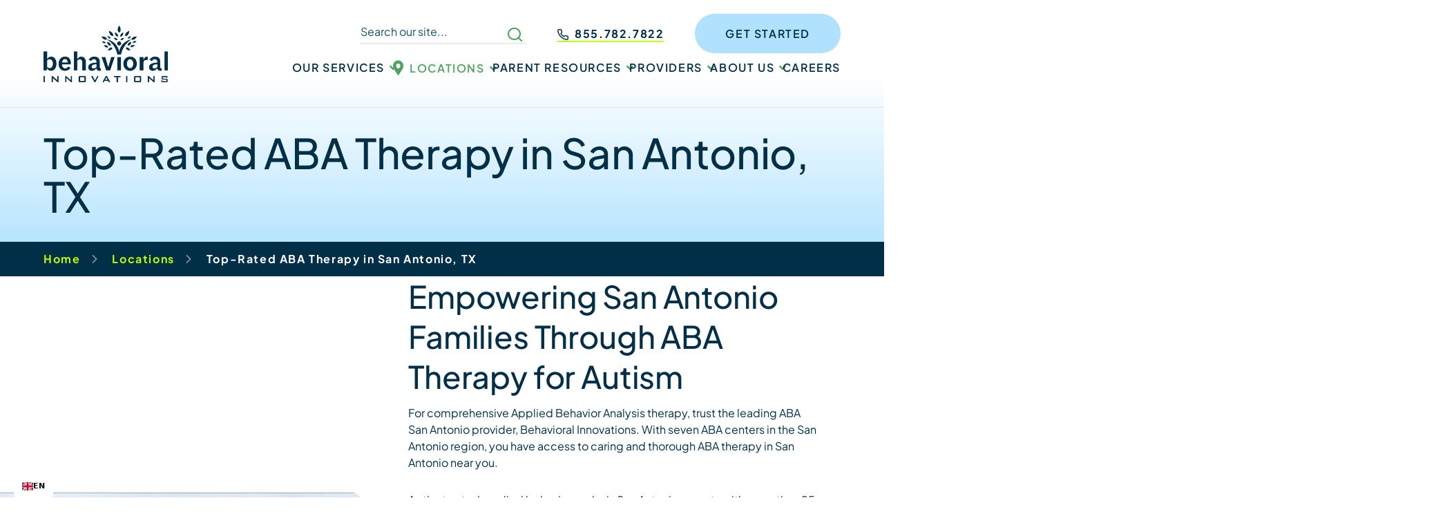

--- FILE ---
content_type: text/html; charset=UTF-8
request_url: https://behavioral-innovations.com/location/san-antonio-tx/
body_size: 117310
content:
<!DOCTYPE html>
<html lang="en-US">

<head><meta charset="UTF-8" /><script>if(navigator.userAgent.match(/MSIE|Internet Explorer/i)||navigator.userAgent.match(/Trident\/7\..*?rv:11/i)){var href=document.location.href;if(!href.match(/[?&]nowprocket/)){if(href.indexOf("?")==-1){if(href.indexOf("#")==-1){document.location.href=href+"?nowprocket=1"}else{document.location.href=href.replace("#","?nowprocket=1#")}}else{if(href.indexOf("#")==-1){document.location.href=href+"&nowprocket=1"}else{document.location.href=href.replace("#","&nowprocket=1#")}}}}</script><script>(()=>{class RocketLazyLoadScripts{constructor(){this.v="2.0.4",this.userEvents=["keydown","keyup","mousedown","mouseup","mousemove","mouseover","mouseout","touchmove","touchstart","touchend","touchcancel","wheel","click","dblclick","input"],this.attributeEvents=["onblur","onclick","oncontextmenu","ondblclick","onfocus","onmousedown","onmouseenter","onmouseleave","onmousemove","onmouseout","onmouseover","onmouseup","onmousewheel","onscroll","onsubmit"]}async t(){this.i(),this.o(),/iP(ad|hone)/.test(navigator.userAgent)&&this.h(),this.u(),this.l(this),this.m(),this.k(this),this.p(this),this._(),await Promise.all([this.R(),this.L()]),this.lastBreath=Date.now(),this.S(this),this.P(),this.D(),this.O(),this.M(),await this.C(this.delayedScripts.normal),await this.C(this.delayedScripts.defer),await this.C(this.delayedScripts.async),await this.T(),await this.F(),await this.j(),await this.A(),window.dispatchEvent(new Event("rocket-allScriptsLoaded")),this.everythingLoaded=!0,this.lastTouchEnd&&await new Promise(t=>setTimeout(t,500-Date.now()+this.lastTouchEnd)),this.I(),this.H(),this.U(),this.W()}i(){this.CSPIssue=sessionStorage.getItem("rocketCSPIssue"),document.addEventListener("securitypolicyviolation",t=>{this.CSPIssue||"script-src-elem"!==t.violatedDirective||"data"!==t.blockedURI||(this.CSPIssue=!0,sessionStorage.setItem("rocketCSPIssue",!0))},{isRocket:!0})}o(){window.addEventListener("pageshow",t=>{this.persisted=t.persisted,this.realWindowLoadedFired=!0},{isRocket:!0}),window.addEventListener("pagehide",()=>{this.onFirstUserAction=null},{isRocket:!0})}h(){let t;function e(e){t=e}window.addEventListener("touchstart",e,{isRocket:!0}),window.addEventListener("touchend",function i(o){o.changedTouches[0]&&t.changedTouches[0]&&Math.abs(o.changedTouches[0].pageX-t.changedTouches[0].pageX)<10&&Math.abs(o.changedTouches[0].pageY-t.changedTouches[0].pageY)<10&&o.timeStamp-t.timeStamp<200&&(window.removeEventListener("touchstart",e,{isRocket:!0}),window.removeEventListener("touchend",i,{isRocket:!0}),"INPUT"===o.target.tagName&&"text"===o.target.type||(o.target.dispatchEvent(new TouchEvent("touchend",{target:o.target,bubbles:!0})),o.target.dispatchEvent(new MouseEvent("mouseover",{target:o.target,bubbles:!0})),o.target.dispatchEvent(new PointerEvent("click",{target:o.target,bubbles:!0,cancelable:!0,detail:1,clientX:o.changedTouches[0].clientX,clientY:o.changedTouches[0].clientY})),event.preventDefault()))},{isRocket:!0})}q(t){this.userActionTriggered||("mousemove"!==t.type||this.firstMousemoveIgnored?"keyup"===t.type||"mouseover"===t.type||"mouseout"===t.type||(this.userActionTriggered=!0,this.onFirstUserAction&&this.onFirstUserAction()):this.firstMousemoveIgnored=!0),"click"===t.type&&t.preventDefault(),t.stopPropagation(),t.stopImmediatePropagation(),"touchstart"===this.lastEvent&&"touchend"===t.type&&(this.lastTouchEnd=Date.now()),"click"===t.type&&(this.lastTouchEnd=0),this.lastEvent=t.type,t.composedPath&&t.composedPath()[0].getRootNode()instanceof ShadowRoot&&(t.rocketTarget=t.composedPath()[0]),this.savedUserEvents.push(t)}u(){this.savedUserEvents=[],this.userEventHandler=this.q.bind(this),this.userEvents.forEach(t=>window.addEventListener(t,this.userEventHandler,{passive:!1,isRocket:!0})),document.addEventListener("visibilitychange",this.userEventHandler,{isRocket:!0})}U(){this.userEvents.forEach(t=>window.removeEventListener(t,this.userEventHandler,{passive:!1,isRocket:!0})),document.removeEventListener("visibilitychange",this.userEventHandler,{isRocket:!0}),this.savedUserEvents.forEach(t=>{(t.rocketTarget||t.target).dispatchEvent(new window[t.constructor.name](t.type,t))})}m(){const t="return false",e=Array.from(this.attributeEvents,t=>"data-rocket-"+t),i="["+this.attributeEvents.join("],[")+"]",o="[data-rocket-"+this.attributeEvents.join("],[data-rocket-")+"]",s=(e,i,o)=>{o&&o!==t&&(e.setAttribute("data-rocket-"+i,o),e["rocket"+i]=new Function("event",o),e.setAttribute(i,t))};new MutationObserver(t=>{for(const n of t)"attributes"===n.type&&(n.attributeName.startsWith("data-rocket-")||this.everythingLoaded?n.attributeName.startsWith("data-rocket-")&&this.everythingLoaded&&this.N(n.target,n.attributeName.substring(12)):s(n.target,n.attributeName,n.target.getAttribute(n.attributeName))),"childList"===n.type&&n.addedNodes.forEach(t=>{if(t.nodeType===Node.ELEMENT_NODE)if(this.everythingLoaded)for(const i of[t,...t.querySelectorAll(o)])for(const t of i.getAttributeNames())e.includes(t)&&this.N(i,t.substring(12));else for(const e of[t,...t.querySelectorAll(i)])for(const t of e.getAttributeNames())this.attributeEvents.includes(t)&&s(e,t,e.getAttribute(t))})}).observe(document,{subtree:!0,childList:!0,attributeFilter:[...this.attributeEvents,...e]})}I(){this.attributeEvents.forEach(t=>{document.querySelectorAll("[data-rocket-"+t+"]").forEach(e=>{this.N(e,t)})})}N(t,e){const i=t.getAttribute("data-rocket-"+e);i&&(t.setAttribute(e,i),t.removeAttribute("data-rocket-"+e))}k(t){Object.defineProperty(HTMLElement.prototype,"onclick",{get(){return this.rocketonclick||null},set(e){this.rocketonclick=e,this.setAttribute(t.everythingLoaded?"onclick":"data-rocket-onclick","this.rocketonclick(event)")}})}S(t){function e(e,i){let o=e[i];e[i]=null,Object.defineProperty(e,i,{get:()=>o,set(s){t.everythingLoaded?o=s:e["rocket"+i]=o=s}})}e(document,"onreadystatechange"),e(window,"onload"),e(window,"onpageshow");try{Object.defineProperty(document,"readyState",{get:()=>t.rocketReadyState,set(e){t.rocketReadyState=e},configurable:!0}),document.readyState="loading"}catch(t){console.log("WPRocket DJE readyState conflict, bypassing")}}l(t){this.originalAddEventListener=EventTarget.prototype.addEventListener,this.originalRemoveEventListener=EventTarget.prototype.removeEventListener,this.savedEventListeners=[],EventTarget.prototype.addEventListener=function(e,i,o){o&&o.isRocket||!t.B(e,this)&&!t.userEvents.includes(e)||t.B(e,this)&&!t.userActionTriggered||e.startsWith("rocket-")||t.everythingLoaded?t.originalAddEventListener.call(this,e,i,o):(t.savedEventListeners.push({target:this,remove:!1,type:e,func:i,options:o}),"mouseenter"!==e&&"mouseleave"!==e||t.originalAddEventListener.call(this,e,t.savedUserEvents.push,o))},EventTarget.prototype.removeEventListener=function(e,i,o){o&&o.isRocket||!t.B(e,this)&&!t.userEvents.includes(e)||t.B(e,this)&&!t.userActionTriggered||e.startsWith("rocket-")||t.everythingLoaded?t.originalRemoveEventListener.call(this,e,i,o):t.savedEventListeners.push({target:this,remove:!0,type:e,func:i,options:o})}}J(t,e){this.savedEventListeners=this.savedEventListeners.filter(i=>{let o=i.type,s=i.target||window;return e!==o||t!==s||(this.B(o,s)&&(i.type="rocket-"+o),this.$(i),!1)})}H(){EventTarget.prototype.addEventListener=this.originalAddEventListener,EventTarget.prototype.removeEventListener=this.originalRemoveEventListener,this.savedEventListeners.forEach(t=>this.$(t))}$(t){t.remove?this.originalRemoveEventListener.call(t.target,t.type,t.func,t.options):this.originalAddEventListener.call(t.target,t.type,t.func,t.options)}p(t){let e;function i(e){return t.everythingLoaded?e:e.split(" ").map(t=>"load"===t||t.startsWith("load.")?"rocket-jquery-load":t).join(" ")}function o(o){function s(e){const s=o.fn[e];o.fn[e]=o.fn.init.prototype[e]=function(){return this[0]===window&&t.userActionTriggered&&("string"==typeof arguments[0]||arguments[0]instanceof String?arguments[0]=i(arguments[0]):"object"==typeof arguments[0]&&Object.keys(arguments[0]).forEach(t=>{const e=arguments[0][t];delete arguments[0][t],arguments[0][i(t)]=e})),s.apply(this,arguments),this}}if(o&&o.fn&&!t.allJQueries.includes(o)){const e={DOMContentLoaded:[],"rocket-DOMContentLoaded":[]};for(const t in e)document.addEventListener(t,()=>{e[t].forEach(t=>t())},{isRocket:!0});o.fn.ready=o.fn.init.prototype.ready=function(i){function s(){parseInt(o.fn.jquery)>2?setTimeout(()=>i.bind(document)(o)):i.bind(document)(o)}return"function"==typeof i&&(t.realDomReadyFired?!t.userActionTriggered||t.fauxDomReadyFired?s():e["rocket-DOMContentLoaded"].push(s):e.DOMContentLoaded.push(s)),o([])},s("on"),s("one"),s("off"),t.allJQueries.push(o)}e=o}t.allJQueries=[],o(window.jQuery),Object.defineProperty(window,"jQuery",{get:()=>e,set(t){o(t)}})}P(){const t=new Map;document.write=document.writeln=function(e){const i=document.currentScript,o=document.createRange(),s=i.parentElement;let n=t.get(i);void 0===n&&(n=i.nextSibling,t.set(i,n));const c=document.createDocumentFragment();o.setStart(c,0),c.appendChild(o.createContextualFragment(e)),s.insertBefore(c,n)}}async R(){return new Promise(t=>{this.userActionTriggered?t():this.onFirstUserAction=t})}async L(){return new Promise(t=>{document.addEventListener("DOMContentLoaded",()=>{this.realDomReadyFired=!0,t()},{isRocket:!0})})}async j(){return this.realWindowLoadedFired?Promise.resolve():new Promise(t=>{window.addEventListener("load",t,{isRocket:!0})})}M(){this.pendingScripts=[];this.scriptsMutationObserver=new MutationObserver(t=>{for(const e of t)e.addedNodes.forEach(t=>{"SCRIPT"!==t.tagName||t.noModule||t.isWPRocket||this.pendingScripts.push({script:t,promise:new Promise(e=>{const i=()=>{const i=this.pendingScripts.findIndex(e=>e.script===t);i>=0&&this.pendingScripts.splice(i,1),e()};t.addEventListener("load",i,{isRocket:!0}),t.addEventListener("error",i,{isRocket:!0}),setTimeout(i,1e3)})})})}),this.scriptsMutationObserver.observe(document,{childList:!0,subtree:!0})}async F(){await this.X(),this.pendingScripts.length?(await this.pendingScripts[0].promise,await this.F()):this.scriptsMutationObserver.disconnect()}D(){this.delayedScripts={normal:[],async:[],defer:[]},document.querySelectorAll("script[type$=rocketlazyloadscript]").forEach(t=>{t.hasAttribute("data-rocket-src")?t.hasAttribute("async")&&!1!==t.async?this.delayedScripts.async.push(t):t.hasAttribute("defer")&&!1!==t.defer||"module"===t.getAttribute("data-rocket-type")?this.delayedScripts.defer.push(t):this.delayedScripts.normal.push(t):this.delayedScripts.normal.push(t)})}async _(){await this.L();let t=[];document.querySelectorAll("script[type$=rocketlazyloadscript][data-rocket-src]").forEach(e=>{let i=e.getAttribute("data-rocket-src");if(i&&!i.startsWith("data:")){i.startsWith("//")&&(i=location.protocol+i);try{const o=new URL(i).origin;o!==location.origin&&t.push({src:o,crossOrigin:e.crossOrigin||"module"===e.getAttribute("data-rocket-type")})}catch(t){}}}),t=[...new Map(t.map(t=>[JSON.stringify(t),t])).values()],this.Y(t,"preconnect")}async G(t){if(await this.K(),!0!==t.noModule||!("noModule"in HTMLScriptElement.prototype))return new Promise(e=>{let i;function o(){(i||t).setAttribute("data-rocket-status","executed"),e()}try{if(navigator.userAgent.includes("Firefox/")||""===navigator.vendor||this.CSPIssue)i=document.createElement("script"),[...t.attributes].forEach(t=>{let e=t.nodeName;"type"!==e&&("data-rocket-type"===e&&(e="type"),"data-rocket-src"===e&&(e="src"),i.setAttribute(e,t.nodeValue))}),t.text&&(i.text=t.text),t.nonce&&(i.nonce=t.nonce),i.hasAttribute("src")?(i.addEventListener("load",o,{isRocket:!0}),i.addEventListener("error",()=>{i.setAttribute("data-rocket-status","failed-network"),e()},{isRocket:!0}),setTimeout(()=>{i.isConnected||e()},1)):(i.text=t.text,o()),i.isWPRocket=!0,t.parentNode.replaceChild(i,t);else{const i=t.getAttribute("data-rocket-type"),s=t.getAttribute("data-rocket-src");i?(t.type=i,t.removeAttribute("data-rocket-type")):t.removeAttribute("type"),t.addEventListener("load",o,{isRocket:!0}),t.addEventListener("error",i=>{this.CSPIssue&&i.target.src.startsWith("data:")?(console.log("WPRocket: CSP fallback activated"),t.removeAttribute("src"),this.G(t).then(e)):(t.setAttribute("data-rocket-status","failed-network"),e())},{isRocket:!0}),s?(t.fetchPriority="high",t.removeAttribute("data-rocket-src"),t.src=s):t.src="data:text/javascript;base64,"+window.btoa(unescape(encodeURIComponent(t.text)))}}catch(i){t.setAttribute("data-rocket-status","failed-transform"),e()}});t.setAttribute("data-rocket-status","skipped")}async C(t){const e=t.shift();return e?(e.isConnected&&await this.G(e),this.C(t)):Promise.resolve()}O(){this.Y([...this.delayedScripts.normal,...this.delayedScripts.defer,...this.delayedScripts.async],"preload")}Y(t,e){this.trash=this.trash||[];let i=!0;var o=document.createDocumentFragment();t.forEach(t=>{const s=t.getAttribute&&t.getAttribute("data-rocket-src")||t.src;if(s&&!s.startsWith("data:")){const n=document.createElement("link");n.href=s,n.rel=e,"preconnect"!==e&&(n.as="script",n.fetchPriority=i?"high":"low"),t.getAttribute&&"module"===t.getAttribute("data-rocket-type")&&(n.crossOrigin=!0),t.crossOrigin&&(n.crossOrigin=t.crossOrigin),t.integrity&&(n.integrity=t.integrity),t.nonce&&(n.nonce=t.nonce),o.appendChild(n),this.trash.push(n),i=!1}}),document.head.appendChild(o)}W(){this.trash.forEach(t=>t.remove())}async T(){try{document.readyState="interactive"}catch(t){}this.fauxDomReadyFired=!0;try{await this.K(),this.J(document,"readystatechange"),document.dispatchEvent(new Event("rocket-readystatechange")),await this.K(),document.rocketonreadystatechange&&document.rocketonreadystatechange(),await this.K(),this.J(document,"DOMContentLoaded"),document.dispatchEvent(new Event("rocket-DOMContentLoaded")),await this.K(),this.J(window,"DOMContentLoaded"),window.dispatchEvent(new Event("rocket-DOMContentLoaded"))}catch(t){console.error(t)}}async A(){try{document.readyState="complete"}catch(t){}try{await this.K(),this.J(document,"readystatechange"),document.dispatchEvent(new Event("rocket-readystatechange")),await this.K(),document.rocketonreadystatechange&&document.rocketonreadystatechange(),await this.K(),this.J(window,"load"),window.dispatchEvent(new Event("rocket-load")),await this.K(),window.rocketonload&&window.rocketonload(),await this.K(),this.allJQueries.forEach(t=>t(window).trigger("rocket-jquery-load")),await this.K(),this.J(window,"pageshow");const t=new Event("rocket-pageshow");t.persisted=this.persisted,window.dispatchEvent(t),await this.K(),window.rocketonpageshow&&window.rocketonpageshow({persisted:this.persisted})}catch(t){console.error(t)}}async K(){Date.now()-this.lastBreath>45&&(await this.X(),this.lastBreath=Date.now())}async X(){return document.hidden?new Promise(t=>setTimeout(t)):new Promise(t=>requestAnimationFrame(t))}B(t,e){return e===document&&"readystatechange"===t||(e===document&&"DOMContentLoaded"===t||(e===window&&"DOMContentLoaded"===t||(e===window&&"load"===t||e===window&&"pageshow"===t)))}static run(){(new RocketLazyLoadScripts).t()}}RocketLazyLoadScripts.run()})();</script>
    
    <meta http-equiv="X-UA-Compatible" content="IE=edge" />
    <meta name="viewport" content="width=device-width, initial-scale=1" />
    <!-- start Omniconvert.com code -->
    <link rel="dns-prefetch" href="//app.omniconvert.com" />
    <script type="rocketlazyloadscript" data-rocket-type="text/javascript">window._mktz=window._mktz||[];</script>
    <script type="rocketlazyloadscript" data-rocket-src="//cdn.omniconvert.com/js/t7bd0f6.js" data-rocket-defer defer></script>
    <!-- end Omniconvert.com code -->
    
    

    <link rel="preload" href="https://behavioral-innovations.com/wp-content/cache/fonts/1/google-fonts/css/5/e/a/8f932f36d65f5a13e332df5c6fdbd.css" data-rocket-async="style" as="style" onload="this.onload=null;this.rel='stylesheet'" onerror="this.removeAttribute('data-rocket-async')"  data-wpr-hosted-gf-parameters="family=Nunito:wght@400;500;700;900&display=swap"/>
    <!-- font-family: 'Nunito Sans', sans-serif; -->

    
    
    <link rel="preload" href="https://behavioral-innovations.com/wp-content/cache/fonts/1/google-fonts/css/4/f/f/c162828c9713991efa9b107107368.css" data-rocket-async="style" as="style" onload="this.onload=null;this.rel='stylesheet'" onerror="this.removeAttribute('data-rocket-async')"  data-wpr-hosted-gf-parameters="family=Plus+Jakarta+Sans:ital,wght@0,200..800;1,200..800&display=swap"/>

    <script data-cfasync="false" data-no-defer="1" data-no-minify="1" data-no-optimize="1">var ewww_webp_supported=!1;function check_webp_feature(A,e){var w;e=void 0!==e?e:function(){},ewww_webp_supported?e(ewww_webp_supported):((w=new Image).onload=function(){ewww_webp_supported=0<w.width&&0<w.height,e&&e(ewww_webp_supported)},w.onerror=function(){e&&e(!1)},w.src="data:image/webp;base64,"+{alpha:"UklGRkoAAABXRUJQVlA4WAoAAAAQAAAAAAAAAAAAQUxQSAwAAAARBxAR/Q9ERP8DAABWUDggGAAAABQBAJ0BKgEAAQAAAP4AAA3AAP7mtQAAAA=="}[A])}check_webp_feature("alpha");</script><script data-cfasync="false" data-no-defer="1" data-no-minify="1" data-no-optimize="1">var Arrive=function(c,w){"use strict";if(c.MutationObserver&&"undefined"!=typeof HTMLElement){var r,a=0,u=(r=HTMLElement.prototype.matches||HTMLElement.prototype.webkitMatchesSelector||HTMLElement.prototype.mozMatchesSelector||HTMLElement.prototype.msMatchesSelector,{matchesSelector:function(e,t){return e instanceof HTMLElement&&r.call(e,t)},addMethod:function(e,t,r){var a=e[t];e[t]=function(){return r.length==arguments.length?r.apply(this,arguments):"function"==typeof a?a.apply(this,arguments):void 0}},callCallbacks:function(e,t){t&&t.options.onceOnly&&1==t.firedElems.length&&(e=[e[0]]);for(var r,a=0;r=e[a];a++)r&&r.callback&&r.callback.call(r.elem,r.elem);t&&t.options.onceOnly&&1==t.firedElems.length&&t.me.unbindEventWithSelectorAndCallback.call(t.target,t.selector,t.callback)},checkChildNodesRecursively:function(e,t,r,a){for(var i,n=0;i=e[n];n++)r(i,t,a)&&a.push({callback:t.callback,elem:i}),0<i.childNodes.length&&u.checkChildNodesRecursively(i.childNodes,t,r,a)},mergeArrays:function(e,t){var r,a={};for(r in e)e.hasOwnProperty(r)&&(a[r]=e[r]);for(r in t)t.hasOwnProperty(r)&&(a[r]=t[r]);return a},toElementsArray:function(e){return e=void 0!==e&&("number"!=typeof e.length||e===c)?[e]:e}}),e=(l.prototype.addEvent=function(e,t,r,a){a={target:e,selector:t,options:r,callback:a,firedElems:[]};return this._beforeAdding&&this._beforeAdding(a),this._eventsBucket.push(a),a},l.prototype.removeEvent=function(e){for(var t,r=this._eventsBucket.length-1;t=this._eventsBucket[r];r--)e(t)&&(this._beforeRemoving&&this._beforeRemoving(t),(t=this._eventsBucket.splice(r,1))&&t.length&&(t[0].callback=null))},l.prototype.beforeAdding=function(e){this._beforeAdding=e},l.prototype.beforeRemoving=function(e){this._beforeRemoving=e},l),t=function(i,n){var o=new e,l=this,s={fireOnAttributesModification:!1};return o.beforeAdding(function(t){var e=t.target;e!==c.document&&e!==c||(e=document.getElementsByTagName("html")[0]);var r=new MutationObserver(function(e){n.call(this,e,t)}),a=i(t.options);r.observe(e,a),t.observer=r,t.me=l}),o.beforeRemoving(function(e){e.observer.disconnect()}),this.bindEvent=function(e,t,r){t=u.mergeArrays(s,t);for(var a=u.toElementsArray(this),i=0;i<a.length;i++)o.addEvent(a[i],e,t,r)},this.unbindEvent=function(){var r=u.toElementsArray(this);o.removeEvent(function(e){for(var t=0;t<r.length;t++)if(this===w||e.target===r[t])return!0;return!1})},this.unbindEventWithSelectorOrCallback=function(r){var a=u.toElementsArray(this),i=r,e="function"==typeof r?function(e){for(var t=0;t<a.length;t++)if((this===w||e.target===a[t])&&e.callback===i)return!0;return!1}:function(e){for(var t=0;t<a.length;t++)if((this===w||e.target===a[t])&&e.selector===r)return!0;return!1};o.removeEvent(e)},this.unbindEventWithSelectorAndCallback=function(r,a){var i=u.toElementsArray(this);o.removeEvent(function(e){for(var t=0;t<i.length;t++)if((this===w||e.target===i[t])&&e.selector===r&&e.callback===a)return!0;return!1})},this},i=new function(){var s={fireOnAttributesModification:!1,onceOnly:!1,existing:!1};function n(e,t,r){return!(!u.matchesSelector(e,t.selector)||(e._id===w&&(e._id=a++),-1!=t.firedElems.indexOf(e._id)))&&(t.firedElems.push(e._id),!0)}var c=(i=new t(function(e){var t={attributes:!1,childList:!0,subtree:!0};return e.fireOnAttributesModification&&(t.attributes=!0),t},function(e,i){e.forEach(function(e){var t=e.addedNodes,r=e.target,a=[];null!==t&&0<t.length?u.checkChildNodesRecursively(t,i,n,a):"attributes"===e.type&&n(r,i)&&a.push({callback:i.callback,elem:r}),u.callCallbacks(a,i)})})).bindEvent;return i.bindEvent=function(e,t,r){t=void 0===r?(r=t,s):u.mergeArrays(s,t);var a=u.toElementsArray(this);if(t.existing){for(var i=[],n=0;n<a.length;n++)for(var o=a[n].querySelectorAll(e),l=0;l<o.length;l++)i.push({callback:r,elem:o[l]});if(t.onceOnly&&i.length)return r.call(i[0].elem,i[0].elem);setTimeout(u.callCallbacks,1,i)}c.call(this,e,t,r)},i},o=new function(){var a={};function i(e,t){return u.matchesSelector(e,t.selector)}var n=(o=new t(function(){return{childList:!0,subtree:!0}},function(e,r){e.forEach(function(e){var t=e.removedNodes,e=[];null!==t&&0<t.length&&u.checkChildNodesRecursively(t,r,i,e),u.callCallbacks(e,r)})})).bindEvent;return o.bindEvent=function(e,t,r){t=void 0===r?(r=t,a):u.mergeArrays(a,t),n.call(this,e,t,r)},o};d(HTMLElement.prototype),d(NodeList.prototype),d(HTMLCollection.prototype),d(HTMLDocument.prototype),d(Window.prototype);var n={};return s(i,n,"unbindAllArrive"),s(o,n,"unbindAllLeave"),n}function l(){this._eventsBucket=[],this._beforeAdding=null,this._beforeRemoving=null}function s(e,t,r){u.addMethod(t,r,e.unbindEvent),u.addMethod(t,r,e.unbindEventWithSelectorOrCallback),u.addMethod(t,r,e.unbindEventWithSelectorAndCallback)}function d(e){e.arrive=i.bindEvent,s(i,e,"unbindArrive"),e.leave=o.bindEvent,s(o,e,"unbindLeave")}}(window,void 0),ewww_webp_supported=!1;function check_webp_feature(e,t){var r;ewww_webp_supported?t(ewww_webp_supported):((r=new Image).onload=function(){ewww_webp_supported=0<r.width&&0<r.height,t(ewww_webp_supported)},r.onerror=function(){t(!1)},r.src="data:image/webp;base64,"+{alpha:"UklGRkoAAABXRUJQVlA4WAoAAAAQAAAAAAAAAAAAQUxQSAwAAAARBxAR/Q9ERP8DAABWUDggGAAAABQBAJ0BKgEAAQAAAP4AAA3AAP7mtQAAAA==",animation:"UklGRlIAAABXRUJQVlA4WAoAAAASAAAAAAAAAAAAQU5JTQYAAAD/////AABBTk1GJgAAAAAAAAAAAAAAAAAAAGQAAABWUDhMDQAAAC8AAAAQBxAREYiI/gcA"}[e])}function ewwwLoadImages(e){if(e){for(var t=document.querySelectorAll(".batch-image img, .image-wrapper a, .ngg-pro-masonry-item a, .ngg-galleria-offscreen-seo-wrapper a"),r=0,a=t.length;r<a;r++)ewwwAttr(t[r],"data-src",t[r].getAttribute("data-webp")),ewwwAttr(t[r],"data-thumbnail",t[r].getAttribute("data-webp-thumbnail"));for(var i=document.querySelectorAll("div.woocommerce-product-gallery__image"),r=0,a=i.length;r<a;r++)ewwwAttr(i[r],"data-thumb",i[r].getAttribute("data-webp-thumb"))}for(var n=document.querySelectorAll("video"),r=0,a=n.length;r<a;r++)ewwwAttr(n[r],"poster",e?n[r].getAttribute("data-poster-webp"):n[r].getAttribute("data-poster-image"));for(var o,l=document.querySelectorAll("img.ewww_webp_lazy_load"),r=0,a=l.length;r<a;r++)e&&(ewwwAttr(l[r],"data-lazy-srcset",l[r].getAttribute("data-lazy-srcset-webp")),ewwwAttr(l[r],"data-srcset",l[r].getAttribute("data-srcset-webp")),ewwwAttr(l[r],"data-lazy-src",l[r].getAttribute("data-lazy-src-webp")),ewwwAttr(l[r],"data-src",l[r].getAttribute("data-src-webp")),ewwwAttr(l[r],"data-orig-file",l[r].getAttribute("data-webp-orig-file")),ewwwAttr(l[r],"data-medium-file",l[r].getAttribute("data-webp-medium-file")),ewwwAttr(l[r],"data-large-file",l[r].getAttribute("data-webp-large-file")),null!=(o=l[r].getAttribute("srcset"))&&!1!==o&&o.includes("R0lGOD")&&ewwwAttr(l[r],"src",l[r].getAttribute("data-lazy-src-webp"))),l[r].className=l[r].className.replace(/\bewww_webp_lazy_load\b/,"");for(var s=document.querySelectorAll(".ewww_webp"),r=0,a=s.length;r<a;r++)e?(ewwwAttr(s[r],"srcset",s[r].getAttribute("data-srcset-webp")),ewwwAttr(s[r],"src",s[r].getAttribute("data-src-webp")),ewwwAttr(s[r],"data-orig-file",s[r].getAttribute("data-webp-orig-file")),ewwwAttr(s[r],"data-medium-file",s[r].getAttribute("data-webp-medium-file")),ewwwAttr(s[r],"data-large-file",s[r].getAttribute("data-webp-large-file")),ewwwAttr(s[r],"data-large_image",s[r].getAttribute("data-webp-large_image")),ewwwAttr(s[r],"data-src",s[r].getAttribute("data-webp-src"))):(ewwwAttr(s[r],"srcset",s[r].getAttribute("data-srcset-img")),ewwwAttr(s[r],"src",s[r].getAttribute("data-src-img"))),s[r].className=s[r].className.replace(/\bewww_webp\b/,"ewww_webp_loaded");window.jQuery&&jQuery.fn.isotope&&jQuery.fn.imagesLoaded&&(jQuery(".fusion-posts-container-infinite").imagesLoaded(function(){jQuery(".fusion-posts-container-infinite").hasClass("isotope")&&jQuery(".fusion-posts-container-infinite").isotope()}),jQuery(".fusion-portfolio:not(.fusion-recent-works) .fusion-portfolio-wrapper").imagesLoaded(function(){jQuery(".fusion-portfolio:not(.fusion-recent-works) .fusion-portfolio-wrapper").isotope()}))}function ewwwWebPInit(e){ewwwLoadImages(e),ewwwNggLoadGalleries(e),document.arrive(".ewww_webp",function(){ewwwLoadImages(e)}),document.arrive(".ewww_webp_lazy_load",function(){ewwwLoadImages(e)}),document.arrive("videos",function(){ewwwLoadImages(e)}),"loading"==document.readyState?document.addEventListener("DOMContentLoaded",ewwwJSONParserInit):("undefined"!=typeof galleries&&ewwwNggParseGalleries(e),ewwwWooParseVariations(e))}function ewwwAttr(e,t,r){null!=r&&!1!==r&&e.setAttribute(t,r)}function ewwwJSONParserInit(){"undefined"!=typeof galleries&&check_webp_feature("alpha",ewwwNggParseGalleries),check_webp_feature("alpha",ewwwWooParseVariations)}function ewwwWooParseVariations(e){if(e)for(var t=document.querySelectorAll("form.variations_form"),r=0,a=t.length;r<a;r++){var i=t[r].getAttribute("data-product_variations"),n=!1;try{for(var o in i=JSON.parse(i))void 0!==i[o]&&void 0!==i[o].image&&(void 0!==i[o].image.src_webp&&(i[o].image.src=i[o].image.src_webp,n=!0),void 0!==i[o].image.srcset_webp&&(i[o].image.srcset=i[o].image.srcset_webp,n=!0),void 0!==i[o].image.full_src_webp&&(i[o].image.full_src=i[o].image.full_src_webp,n=!0),void 0!==i[o].image.gallery_thumbnail_src_webp&&(i[o].image.gallery_thumbnail_src=i[o].image.gallery_thumbnail_src_webp,n=!0),void 0!==i[o].image.thumb_src_webp&&(i[o].image.thumb_src=i[o].image.thumb_src_webp,n=!0));n&&ewwwAttr(t[r],"data-product_variations",JSON.stringify(i))}catch(e){}}}function ewwwNggParseGalleries(e){if(e)for(var t in galleries){var r=galleries[t];galleries[t].images_list=ewwwNggParseImageList(r.images_list)}}function ewwwNggLoadGalleries(e){e&&document.addEventListener("ngg.galleria.themeadded",function(e,t){window.ngg_galleria._create_backup=window.ngg_galleria.create,window.ngg_galleria.create=function(e,t){var r=$(e).data("id");return galleries["gallery_"+r].images_list=ewwwNggParseImageList(galleries["gallery_"+r].images_list),window.ngg_galleria._create_backup(e,t)}})}function ewwwNggParseImageList(e){for(var t in e){var r=e[t];if(void 0!==r["image-webp"]&&(e[t].image=r["image-webp"],delete e[t]["image-webp"]),void 0!==r["thumb-webp"]&&(e[t].thumb=r["thumb-webp"],delete e[t]["thumb-webp"]),void 0!==r.full_image_webp&&(e[t].full_image=r.full_image_webp,delete e[t].full_image_webp),void 0!==r.srcsets)for(var a in r.srcsets)nggSrcset=r.srcsets[a],void 0!==r.srcsets[a+"-webp"]&&(e[t].srcsets[a]=r.srcsets[a+"-webp"],delete e[t].srcsets[a+"-webp"]);if(void 0!==r.full_srcsets)for(var i in r.full_srcsets)nggFSrcset=r.full_srcsets[i],void 0!==r.full_srcsets[i+"-webp"]&&(e[t].full_srcsets[i]=r.full_srcsets[i+"-webp"],delete e[t].full_srcsets[i+"-webp"])}return e}check_webp_feature("alpha",ewwwWebPInit);</script><meta name='robots' content='index, follow, max-image-preview:large, max-snippet:-1, max-video-preview:-1' />
<link rel="preload" as="script" href="https://behavioral-innovations.com/wp-content/themes/fx/assets/js/global.js?ver=1768422794" />
	<!-- This site is optimized with the Yoast SEO plugin v26.5 - https://yoast.com/wordpress/plugins/seo/ -->
	<title>San Antonio ABA Therapy for Kids | Behavioral Innovations</title>
<link data-rocket-prefetch href="https://www.gstatic.com" rel="dns-prefetch">
<link data-rocket-prefetch href="https://scripts.clarity.ms" rel="dns-prefetch">
<link data-rocket-prefetch href="https://t.marketingcloudfx.com" rel="dns-prefetch">
<link data-rocket-prefetch href="https://www.clarity.ms" rel="dns-prefetch">
<link data-rocket-prefetch href="https://script.crazyegg.com" rel="dns-prefetch">
<link data-rocket-prefetch href="https://a.quora.com" rel="dns-prefetch">
<link data-rocket-prefetch href="https://www.google-analytics.com" rel="dns-prefetch">
<link data-rocket-prefetch href="https://www.googletagmanager.com" rel="dns-prefetch">
<link data-rocket-prefetch href="https://bi.behavioral-innovations.com" rel="dns-prefetch">
<link data-rocket-prefetch href="https://api.tiles.mapbox.com" rel="dns-prefetch">
<link data-rocket-prefetch href="https://api.mapbox.com" rel="dns-prefetch">
<link data-rocket-prefetch href="https://cdn.leadmanagerfx.com" rel="dns-prefetch">
<link data-rocket-prefetch href="https://www.google.com" rel="dns-prefetch">
<link data-rocket-prefetch href="https://track.gaconnector.com" rel="dns-prefetch">
<link crossorigin data-rocket-preload as="font" href="https://behavioral-innovations.com/wp-content/cache/fonts/1/google-fonts/fonts/s/plusjakartasans/v12/LDIuaomQNQcsA88c7O9yZ4KMCoOg4Koz4y6qhA.woff2" rel="preload">
<link crossorigin data-rocket-preload as="font" href="https://behavioral-innovations.com/wp-content/plugins/ubermenu/assets/fontawesome/webfonts/fa-solid-900.woff2" rel="preload">
<style id="rocket-critical-css">ul{box-sizing:border-box}:root{--wp--preset--font-size--normal:16px;--wp--preset--font-size--huge:42px}:root{--section-margins:50px;--font-nunito:'Nunito', sans-serif;--font-popins:var(--font-nunito);--primary-font:'Plus Jakarta Sans', sans-serif;--line-height:1.5;--sticky-header-height:0;--map-height:250px !important}@media (min-width:768px){:root{--section-margins:60px;--map-height:550px !important}}@media (min-width:1025px){:root{--section-margins:80px;--sticky-header-height:125px}}*{box-sizing:border-box}html{overflow-x:hidden;scroll-behavior:smooth}body{font-family:var(--primary-font);overflow-x:hidden;margin:0;padding:0;color:#174F6C;font-size:16px;font-weight:400}.container{width:100%;padding-right:var(--bs-gutter-x, 22px);padding-left:var(--bs-gutter-x, 22px);margin-right:auto;margin-left:auto}.container{max-width:1366px}@media (min-width:768px){.container{padding-right:var(--bs-gutter-x, 52px);padding-left:var(--bs-gutter-x, 52px)}}@media (min-width:1025px){.container{padding-right:var(--bs-gutter-x, 63px);padding-left:var(--bs-gutter-x, 63px)}}.row>*{box-sizing:border-box;flex-shrink:0;width:100%;max-width:100%;padding-right:calc(var(--bs-gutter-x) * .5);padding-left:calc(var(--bs-gutter-x) * .5)}iframe,img{max-width:100%}h1,h3,h4,h5{margin:0;padding:0;color:#002F47}h1{font-size:38px;line-height:105%;color:#002F47;font-family:var(--primary-font);letter-spacing:-0.01rem;font-weight:500}h3{font-size:32px;line-height:110%;font-weight:500;font-family:var(--primary-font);padding-bottom:20px;letter-spacing:-0.01rem}h4{font-size:18px;line-height:110%;font-weight:500;color:#002F47;padding-bottom:24px;font-family:var(--primary-font);text-transform:none;letter-spacing:-0.01rem}h5{padding-bottom:24px}@media (min-width:768px){h1{font-size:46px}h3{font-size:36px}h4{font-size:19px}}@media (min-width:1200px){h1{font-size:60px}h3{font-size:40px}h4{font-size:20px}}p{margin:0;padding:0 0 30px 0;font-size:16px;line-height:var(--line-height);font-weight:400;font-family:var(--primary-font)}p:last-child{padding-bottom:0!important}ul{margin:0;padding:0 0 15px 0;list-style:none}ul ul{padding-bottom:0}ul{padding-left:10px}ul li{margin:0 0 8px;padding:0 0 0 20px;list-style:none;font-size:16px;line-height:1.5em;position:relative;font-weight:400;font-family:var(--primary-font)}ul li:before{content:'\2022';font-family:'icomoon';position:absolute;left:0;font-size:20px;color:#4DA35F;line-height:1.1}a{color:#002F47;font-weight:700;background:linear-gradient(to bottom,#BBFF00 0%,#BBFF00 100%);background-position:0 100%;background-repeat:repeat-x;background-size:2px 2px;text-decoration:none;word-break:break-word}@media (min-width:768px){ul{padding-left:24px}}@media (min-width:1200px){ul{padding-left:44px}}.btn{position:relative;z-index:1;display:inline-block;color:#FFFFFF;border:none;border-radius:38px;font-size:16px;line-height:var(--line-height);font-weight:600;padding:20px 45px 20px 45px;vertical-align:middle;font-family:var(--primary-font);text-decoration:none;background:#002F47;text-align:center;text-transform:uppercase;letter-spacing:0.1em}.btn span{display:inline-block;position:relative;text-align:left;line-height:17px}@media (max-width:980px){.container a.btn{width:100%;max-width:unset}}@media (min-width:600px){.header-btn .btn::after{right:18px}}.btn-secondary{background:#B0E2FF;color:#002F47}.btn-tertiary{color:#002F47;border-radius:0;padding:0 20px 2px 0;text-decoration:none;background:transparent;text-align:left;border-bottom:2px solid #BBFF00;display:inline-block}.btn-tertiary::after{content:'\e902';font-family:'icomoon';position:absolute;top:50%;right:0px;font-weight:normal;font-size:13px;transform:translate(0,-50%);line-height:1.5em}@media (min-width:768px){.btn{display:inline-block;border-radius:38px;line-height:1.06em;font-size:16px}.btn span{text-align:center}.btn-tertiary{color:#002F47;border-radius:0;padding:0 20px 2px 0;text-decoration:none;background:transparent;text-align:left;border-bottom:2px solid #BBFF00}}@font-face{font-family:'icomoon';src:url(https://behavioral-innovations.com/wp-content/themes/fx/assets/icons/icomoon.eot?bdytnr);src:url(https://behavioral-innovations.com/wp-content/themes/fx/assets/icons/icomoon.eot?bdytnr#iefix) format('embedded-opentype'),url(https://behavioral-innovations.com/wp-content/themes/fx/assets/icons/icomoon.ttf?bdytnr) format('truetype'),url(https://behavioral-innovations.com/wp-content/themes/fx/assets/icons/icomoon.woff?bdytnr) format('woff'),url(https://behavioral-innovations.com/wp-content/themes/fx/assets/icons/icomoon.svg?bdytnr#icomoon) format('svg');font-weight:normal;font-style:normal;font-display:swap}[class^="icon-"]{font-family:'icomoon'!important;speak:never;font-style:normal;font-weight:normal;font-variant:normal;text-transform:none;line-height:1;-webkit-font-smoothing:antialiased;-moz-osx-font-smoothing:grayscale}.icon-arrow-left:before{content:"\e901"}.icon-back-to-top:before{content:"\e904"}.icon-phone:before{content:"\e90f"}.icon-search:before{content:"\e914"}.icon-star:before{content:"\e915"}.icon-star-half:before{content:"\e916"}input:not([type="radio"]):not([type="checkbox"]),button,textarea{-webkit-appearance:none}[type="text"]{width:100%;border-radius:27px;border:1px solid #DDDDDD;height:52px;background-color:#FFFFFF;color:#002F47;font-size:16px;font-weight:400;font-family:var(--primary-font);padding:0 15px}::-webkit-input-placeholder{opacity:1;color:rgba(23,79,108,0.60)}::-moz-placeholder{opacity:1;color:rgba(23,79,108,0.60)}:-ms-input-placeholder{opacity:1;color:rgba(23,79,108,0.60)}::-ms-input-placeholder{opacity:1;color:rgba(23,79,108,0.60)}::placeholder{opacity:1;color:rgba(23,79,108,0.60)}button::-moz-focus-inner,[type="button"]::-moz-focus-inner,[type="submit"]::-moz-focus-inner{border:none;padding:0}.grecaptcha-badge{visibility:hidden}@media (max-width:1199px){.desktop-menu .ubermenu-responsive-toggle{color:#4DA35F;display:block!important}.ubermenu-responsive.ubermenu{margin-top:69px!important}}i.ubermenu-icon.fas.fa-map-marker-alt{font-size:20px;transform:scale(1,1.05);width:15px;top:1px;position:relative}.fa-map-marker-alt:before{content:"\f3c5";color:#4DA35F}.locations-mobile-btn.hidden-lg{padding:19px 0 18px 18px}.locations-mobile-btn.hidden-lg a{background:none}.locations-mobile-btn i.ubermenu-icon.fas.fa-map-marker-alt{font-size:24px}.footer-bottom{padding:22px 0;background:#BBFF00}.back-top-top{text-align:center;margin:30px 0 38px}.back-top-top a{display:inline-block;background:transparent;color:#BBFF00;font-size:16px;font-family:var(--primary-font);letter-spacing:0.1em;text-transform:uppercase}.back-top-top a i{font-size:12px;margin-left:3px}.footer-bottom-flex{display:inline-block;width:100%;text-align:center}.footer-bottom-flex{display:inline-block;width:100%}.footer-bottom-flex p{padding:0;margin:0;font-size:18px;font-family:var(--primary-font);font-weight:600;color:#002F47;line-height:1.52em}.footer-bottom-flex .btn-assessment{color:#002F47;font-family:var(--primary-font);opacity:1;font-weight:600;position:relative;margin-right:22px;background:linear-gradient(to bottom,#002F47 0%,#002F47 100%);background-position:0 120%;background-repeat:repeat-x;background-size:6px 6px}.btn-assessment::after{content:'\e913';font-family:'icomoon';position:absolute;top:50%;right:-20px;font-weight:normal;font-size:14px;color:#002F47;transform:translate(0,-50%)}.close-icon{position:absolute;right:12px;top:50%;transform:translate(0,-50%)}@media (min-width:768px){.footer-bottom{padding:15px 0 13px}.back-top-top{width:-webkit-max-content;width:-moz-max-content;width:max-content;margin:0}}@media (min-width:1200px){.back-top-top{margin-left:15px}.footer-bottom-flex p{line-height:2.22em;padding-right:0}.footer-bottom{padding:8px 0;position:fixed;left:0;bottom:0;width:100%;z-index:9}.btn-assessment::after{right:-27px}}.location-info{padding:60px 0px;position:relative;background:#002F47;background:linear-gradient(0deg,#002F47 0%,#044161 100%);color:#fff}.location-info-input{width:calc(100% - 22px);margin:0 auto 17px;position:relative}.location-info-input button{position:absolute;right:0;width:57px;height:57px;background:#BBFF00;display:flex;align-items:center;justify-content:center;color:#002F47;font-size:20px;top:-1px;border-radius:50px;border:none}@media (min-width:768px){.location-info-input{width:100%;margin:0 auto 27px}}@media (min-width:1200px){.location-info-wrapper{display:flex;justify-content:space-between;align-items:center}}.number-counter-item{transform:translateY(100px);opacity:0}.ubermenu,.ubermenu .ubermenu-column,.ubermenu .ubermenu-icon,.ubermenu .ubermenu-item,.ubermenu .ubermenu-nav,.ubermenu .ubermenu-submenu,.ubermenu .ubermenu-target,.ubermenu-responsive-toggle{margin:0;padding:0;left:auto;right:auto;top:auto;bottom:auto;text-indent:0;clip:auto;position:static;background:0 0;text-transform:none;overflow:visible;z-index:10;-webkit-box-shadow:none;-moz-box-shadow:none;-o-box-shadow:none;box-shadow:none;-webkit-box-sizing:border-box;-moz-box-sizing:border-box;-ms-box-sizing:border-box;-o-box-sizing:border-box;box-sizing:border-box;vertical-align:top;line-height:1.3em;border:none;border-radius:0}.ubermenu,.ubermenu .ubermenu-column,.ubermenu .ubermenu-item,.ubermenu .ubermenu-nav,.ubermenu .ubermenu-submenu,.ubermenu .ubermenu-target,.ubermenu-responsive-toggle{height:auto;width:auto;max-height:none;min-height:0}.ubermenu .ubermenu-submenu-drop{-webkit-backface-visibility:hidden;-moz-backface-visibility:hidden;backface-visibility:hidden;-moz-transform:translateZ(0);-webkit-transform:translateZ(0)}.ubermenu{display:block;background:#fff;line-height:1.3em;text-align:left}.ubermenu,.ubermenu-nav{overflow:visible!important;z-index:100}.ubermenu-nav{text-align:inherit}.ubermenu-nav,.ubermenu-submenu{display:block;margin:0;padding:0;list-style:none}.ubermenu-responsive-toggle{display:none;text-decoration:none;max-width:100%}.ubermenu-responsive-toggle .fas{width:1.3em;text-align:center;margin-right:.6em}.ubermenu-responsive-toggle-icon-only .fas{margin-right:0}.ubermenu-responsive-toggle-align-right{float:right}.ubermenu-responsive-toggle-content-align-left{text-align:left}.ubermenu-bar-align-center{float:none;margin:0 auto}.ubermenu .ubermenu-item{text-align:left;display:inline-block;vertical-align:top}.ubermenu .ubermenu-item-level-0{vertical-align:bottom;-moz-backface-visibility:visible;backface-visibility:visible}.ubermenu .ubermenu-item.ubermenu-item-level-0{float:none}body:not(.rtl) .ubermenu.ubermenu-horizontal .ubermenu-item-level-0:first-child>.ubermenu-target{border-left:none}.ubermenu .ubermenu-custom-content-padded,.ubermenu .ubermenu-submenu-type-stack>.ubermenu-item-normal>.ubermenu-target,.ubermenu .ubermenu-target,.ubermenu-responsive-toggle{padding:15px 20px}.ubermenu .ubermenu-submenu .ubermenu-submenu-type-stack{width:auto}.ubermenu .ubermenu-submenu-type-stack{padding-top:10px;padding-bottom:10px}.ubermenu .ubermenu-item-type-column>.ubermenu-submenu-type-stack{padding-top:0}.ubermenu .ubermenu-item-type-column>.ubermenu-submenu-type-stack>.ubermenu-item-normal:first-child{margin-top:10px}.ubermenu .ubermenu-submenu-type-stack>.ubermenu-item-normal>.ubermenu-target{padding-top:5px;padding-bottom:5px}.ubermenu .ubermenu-target{display:block;text-decoration:none;position:relative}.ubermenu .ubermenu-submenu .ubermenu-target{backface-visibility:hidden}.ubermenu-sub-indicators .ubermenu-has-submenu-drop>.ubermenu-target>.ubermenu-sub-indicator{position:absolute;right:10px;top:50%;margin-top:-6px}.ubermenu-sub-indicators .ubermenu-has-submenu-drop>.ubermenu-target{padding-right:25px}.ubermenu-sub-indicators .ubermenu-submenu-type-flyout>.ubermenu-has-submenu-drop>.ubermenu-target>.ubermenu-sub-indicator{transform:rotate(-90deg)}.ubermenu-sub-indicators .ubermenu-submenu .ubermenu-has-submenu-flyout.ubermenu-submenu-reverse>.ubermenu-target>.ubermenu-sub-indicator{right:auto;left:10px;transform:rotate(90deg)}.ubermenu .ubermenu-target-text{display:inline-block;vertical-align:baseline;font-family:inherit;font-weight:inherit;color:inherit}.ubermenu .ubermenu-icon{width:1.3em;text-align:center;line-height:1em;vertical-align:baseline}.ubermenu .ubermenu-item-layout-icon_left>.ubermenu-target-title{margin-left:.6em;display:inline-block}.ubermenu .ubermenu-column{max-width:100%}.ubermenu .ubermenu-item .ubermenu-submenu-drop{position:absolute;z-index:500;top:-10000px;height:0;max-height:0;visibility:hidden;overflow:hidden}.ubermenu .ubermenu-item:not(.ubermenu-active) .ubermenu-submenu-drop{min-height:0!important}.ubermenu .ubermenu-item .ubermenu-submenu-drop{box-shadow:0 0 20px rgba(0,0,0,.15)}.ubermenu .ubermenu-item-level-0>.ubermenu-submenu-drop{clip:rect(0,5000px,5000px,-5000px)}.ubermenu .ubermenu-submenu-drop.ubermenu-submenu-align-left_edge_item{left:auto}.ubermenu .ubermenu-submenu-drop.ubermenu-submenu-align-right_edge_item{right:auto}.ubermenu .ubermenu-submenu-drop.ubermenu-submenu-align-full_width{left:0}.ubermenu .ubermenu-submenu-rtl{direction:rtl}.ubermenu .ubermenu-submenu-rtl>*{direction:ltr}.ubermenu .ubermenu-submenu-drop.ubermenu-submenu-align-full_width{width:100%}.ubermenu .ubermenu-submenu-type-stack>.ubermenu-item{display:block}.ubermenu .ubermenu-submenu-type-stack>.ubermenu-item.ubermenu-column-auto{width:100%;display:block;float:none;min-width:0}.ubermenu-transition-none .ubermenu-item .ubermenu-submenu-drop{top:auto}.ubermenu:not(.ubermenu-transition-slide) .ubermenu-submenu.ubermenu-submenu-type-mega{max-height:600px;overflow-y:auto;-webkit-overflow-scrolling:touch}.ubermenu.ubermenu-disable-submenu-scroll .ubermenu-item>.ubermenu-submenu.ubermenu-submenu-type-mega{overflow:hidden}.ubermenu .ubermenu-submenu-type-flyout>.ubermenu-item{display:block;float:none;position:relative;min-width:150px;clear:both}.ubermenu .ubermenu-submenu .ubermenu-submenu-type-flyout{min-width:100%}.ubermenu:not(.ubermenu-transition-slide) .ubermenu-submenu.ubermenu-submenu-type-flyout{max-height:99999px}.ubermenu .ubermenu-submenu .ubermenu-submenu-type-flyout{margin-top:-1px;top:0;left:100%;min-width:0;clip:rect(-10px,5000px,5000px,0)}.ubermenu .ubermenu-submenu .ubermenu-submenu-type-flyout.ubermenu-submenu-align-right_edge_item{left:auto;right:100%;clip:rect(-10px,5000px,5000px,-5000px)}.ubermenu .ubermenu-submenu .ubermenu-column{display:block;float:left;width:auto}.ubermenu .ubermenu-submenu .ubermenu-column-auto{min-width:100px;width:auto}.ubermenu .ubermenu-nav .ubermenu-column-1-3{width:33.33%}.ubermenu .ubermenu-nav .ubermenu-column-1-4{width:25%}.ubermenu .ubermenu-column:after,.ubermenu .ubermenu-content-block:after,.ubermenu .ubermenu-submenu:after,.ubermenu:after{content:"";display:table;clear:both}.ubermenu{background:0 0}.ubermenu-submenu-drop{background:#fff}@media screen and (max-width:959px){.ubermenu-responsive-toggle{display:block}}.fas{-moz-osx-font-smoothing:grayscale;-webkit-font-smoothing:antialiased;display:inline-block;font-style:normal;font-variant:normal;text-rendering:auto;line-height:1}.fa-angle-down:before{content:"\f107"}.fa-bars:before{content:"\f0c9"}.fa-map-marker-alt:before{content:"\f3c5"}@font-face{font-family:"Font Awesome 5 Free";font-style:normal;font-weight:400;font-display:swap;src:url(https://behavioral-innovations.com/wp-content/plugins/ubermenu/assets/fontawesome/webfonts/fa-regular-400.eot);src:url(https://behavioral-innovations.com/wp-content/plugins/ubermenu/assets/fontawesome/webfonts/fa-regular-400.eot?#iefix) format("embedded-opentype"),url(https://behavioral-innovations.com/wp-content/plugins/ubermenu/assets/fontawesome/webfonts/fa-regular-400.woff2) format("woff2"),url(https://behavioral-innovations.com/wp-content/plugins/ubermenu/assets/fontawesome/webfonts/fa-regular-400.woff) format("woff"),url(https://behavioral-innovations.com/wp-content/plugins/ubermenu/assets/fontawesome/webfonts/fa-regular-400.ttf) format("truetype"),url(https://behavioral-innovations.com/wp-content/plugins/ubermenu/assets/fontawesome/webfonts/fa-regular-400.svg#fontawesome) format("svg")}@font-face{font-family:"Font Awesome 5 Free";font-style:normal;font-weight:900;font-display:swap;src:url(https://behavioral-innovations.com/wp-content/plugins/ubermenu/assets/fontawesome/webfonts/fa-solid-900.eot);src:url(https://behavioral-innovations.com/wp-content/plugins/ubermenu/assets/fontawesome/webfonts/fa-solid-900.eot?#iefix) format("embedded-opentype"),url(https://behavioral-innovations.com/wp-content/plugins/ubermenu/assets/fontawesome/webfonts/fa-solid-900.woff2) format("woff2"),url(https://behavioral-innovations.com/wp-content/plugins/ubermenu/assets/fontawesome/webfonts/fa-solid-900.woff) format("woff"),url(https://behavioral-innovations.com/wp-content/plugins/ubermenu/assets/fontawesome/webfonts/fa-solid-900.ttf) format("truetype"),url(https://behavioral-innovations.com/wp-content/plugins/ubermenu/assets/fontawesome/webfonts/fa-solid-900.svg#fontawesome) format("svg")}.fas{font-family:"Font Awesome 5 Free"}.fas{font-weight:900}.number-counter{padding:46px 0;background:linear-gradient(90deg,#002F47 0%,#044161 100%);position:relative;z-index:1}.number-counter-item{text-align:center;padding:0 0 32px}.number-counter-item:last-child{padding-bottom:0}.number-counter-item h5{font-size:16px;font-family:var(--primary-font);font-weight:400;color:#fff;letter-spacing:0.1em;padding:0 0 7px}.number-counter-item h3{font-size:52px;font-family:var(--primary-font);font-weight:400;color:#fff;font-weight:800;letter-spacing:0.1em}.number-counter-item ul{display:flex;justify-content:center}.number-counter-item ul,.number-counter-item ul li{margin:0;padding:0;line-height:normal}.number-counter-item ul li::before{display:none}.number-counter-item ul li i{font-size:20px;color:#BBFF00;margin:0 2.5px}@media (min-width:768px){.number-counter-wrapp{display:flex;flex-wrap:wrap;padding:0 42px}.number-counter-item{width:50%;padding:0 0 20px}.number-counter{padding:50px 0 30px}}@media (min-width:1200px){.number-counter-wrapp{padding:0;margin:0 auto;width:100%;max-width:991px;justify-content:space-between}.number-counter-item{width:auto;padding:0}.number-counter-item:nth-child(1){width:196px}.number-counter-item:nth-child(2){width:203px}.number-counter-item:nth-child(3){width:156px}.number-counter{padding:45px 0}.number-counter-item h5{font-size:20px}.number-counter-item h3{padding:0 0 10px}.number-counter-item ul{padding-bottom:8px}}.fx-slider .fx-slide{display:none}.testimonial-item{background-color:#FFFFFF;border-radius:11px;box-shadow:0 3px 20px rgba(239,239,239,0.85);position:relative;padding:34px 26px 22px;border:1px solid #EFEFEF;display:flex;flex-direction:column}.testimonial-item h5{font-family:var(--primary-font);text-transform:uppercase;font-weight:900;color:#002F47;font-size:18px;letter-spacing:0.1em;margin-top:auto;padding-top:10px}.testimonial-item h5 span{color:#002F47;font-weight:400;padding-left:10px;text-transform:none}.quotation-icon{position:absolute;top:-17px;left:24px;width:41px;height:30px}.testimonial-item__content{line-height:1.5}.testimonial-item__content-wrap .testimonial-item__content{display:none}.testimonial-item__toggle{font-size:80%;text-transform:uppercase;font-weight:bold;color:#4DA35F;display:block;margin-block:10px;background:none;border:none;padding:0;line-height:1.5}@media (min-width:768px){.testimonial-item{width:548px!important;min-height:208px}.testimonial-item{opacity:0.5}}@media (min-width:1200px){.testimonial-item{width:420px!important;min-height:100%;height:100%}}.choices [hidden]{display:none!important}.choices[data-type*='select-one'] .choices__input{display:block;width:100%;padding:10px;border-bottom:1px solid #dddddd;background-color:#ffffff;margin:0}.choices__input{display:inline-block;vertical-align:baseline;background-color:#f9f9f9;font-size:14px;margin-bottom:5px;border:0;border-radius:0;max-width:100%;padding:4px 0 4px 2px}.wpcf7 .hidden-fields-container{display:none}.wpcf7 form .wpcf7-response-output{margin:2em 0.5em 1em;padding:0.2em 1em;border:2px solid #00a0d2}.wpcf7 form.init .wpcf7-response-output{display:none}.bg-white{background:#ffffff}.location-card__bottom-option ul{display:flex;padding:0;justify-content:space-between}.location-card__bottom-option ul li{padding:0;margin:0}.location-card__bottom-option ul li:before{display:none}.location-card__bottom-option ul li a{display:flex;flex-direction:column;align-items:center;font-size:10px;font-weight:700;font-family:var(--primary-font);color:#002F47;text-transform:uppercase}.tab-accordion__panel:not(.is-active) .tab-accordion__panel__content{display:none}.tab-accordion__panel__toggle{list-style-type:none!important;margin:0;padding:0;display:block;color:inherit;line-height:normal;background:#fff;padding:19px 25px;text-decoration:none;border:none;border-radius:15px;width:100%;text-align:left;font-size:18px;font-weight:300;color:#002F47;line-height:1.5em;font-family:var(--primary-font);position:relative;border-left:5px solid transparent}.tab-accordion__panel__toggle.is-active{border-left:5px solid #BBFF00;font-weight:600;box-shadow:0 5px 10px rgba(0,48,73,0.10)}.tab-accordion__panel__toggle.is-active{color:inherit;background:#fff;text-decoration:none}.tab-accordion__panel__content{padding:23px 22px 12px 17px;border:none;overflow:hidden;box-shadow:0 5px 10px rgba(0,48,73,0.10);border-radius:15px;margin:20px 0 10px;width:100%}.tab-accordion__panel__content p{padding:0 0 15px 0}.tab-accordion__panel__toggle.is-active:before{content:"";position:absolute;width:calc(100% - 16px);height:1px;background:#BBFF00;top:0px;left:5px;opacity:0.2;z-index:1}.tab-accordion__panel__toggle.is-active:after{content:"";position:absolute;width:calc(100% - 16px);height:1px;background:#BBFF00;bottom:0px;left:5px;opacity:0.2;z-index:1}@media screen and (max-width:1200px){button.tab-accordion__panel__toggle.js-tab-accordion-btn.hidden-lg::after{content:'\e902';font-family:'icomoon';position:absolute;display:inline-block;top:50%;font-weight:normal;font-size:13px;transform:translateY(-64%);margin-left:5px;right:6%;scale:.8}button.tab-accordion__panel__toggle.js-tab-accordion-btn.hidden-lg.is-active::after{display:none}}@media (min-width:768px){.tab-accordion__panel__content{padding:23px 26px 45px 26px;margin:20px 0 34px}.tab-accordion__panel__toggle.is-active:before{display:none}.tab-accordion__panel__toggle.is-active:after{display:none}}@media (min-width:1200px){.tab-accordion__panel__content{padding:30px 23px 75px 32px;margin:0}.tab-accordion__panel__toggle.is-active{z-index:1;width:calc(100% + 46px);border-radius:15px 0 0 15px;border-bottom:1px solid rgba(187,255,0,0.2)}}@-ms-viewport{width:device-width}.object-fit{-o-object-fit:cover;object-fit:cover;width:100%;height:100%}@media (max-width:767px){.hidden-xs-down{display:none!important}}@media (min-width:768px){.hidden-sm-up{display:none!important}}@media (min-width:768px) and (max-width:1024px){.hidden-sm{display:none!important}}@media (min-width:1025px) and (max-width:1199px){.hidden-md{display:none!important}}@media (max-width:1199px){.hidden-md-down{display:none!important}}@media (min-width:1200px){.hidden-lg{display:none!important}}.location-info-input__error{font-size:14px;font-weight:900;color:#FF0000;text-transform:uppercase;letter-spacing:0.1em;text-align:center;line-height:1.4;margin-top:18px;display:block}.mapboxgl-ctrl button .mapboxgl-ctrl-icon{display:block;width:100%;height:100%;background-repeat:no-repeat;background-position:50%}@media (-ms-high-contrast:active){.mapboxgl-ctrl-icon{background-color:transparent}}@media screen{.mapboxgl-ctrl-attrib-button{display:none;position:absolute;background-image:url("data:image/svg+xml;charset=utf-8,%3Csvg width='24' height='24' viewBox='0 0 20 20' xmlns='http://www.w3.org/2000/svg' fill-rule='evenodd'%3E %3Cpath d='M4 10a6 6 0 1 0 12 0 6 6 0 1 0-12 0m5-3a1 1 0 1 0 2 0 1 1 0 1 0-2 0m0 3a1 1 0 1 1 2 0v3a1 1 0 1 1-2 0'/%3E %3C/svg%3E");background-color:rgb(255 255 255/50%);width:24px;height:24px;box-sizing:border-box;border-radius:12px;outline:none;top:0;right:0;border:0}}</style><link rel="preload" data-rocket-preload as="image" href="https://behavioral-innovations.com/wp-content/uploads/2025/02/Image-1.jpg.webp" imagesrcset="https://behavioral-innovations.com/wp-content/uploads/2025/02/Image-1.jpg.webp 2573w, https://behavioral-innovations.com/wp-content/uploads/2025/02/Image-1-300x169.jpg.webp 300w, https://behavioral-innovations.com/wp-content/uploads/2025/02/Image-1-1024x576.jpg.webp 1024w, https://behavioral-innovations.com/wp-content/uploads/2025/02/Image-1-768x432.jpg.webp 768w, https://behavioral-innovations.com/wp-content/uploads/2025/02/Image-1-1536x864.jpg.webp 1536w, https://behavioral-innovations.com/wp-content/uploads/2025/02/Image-1-2048x1153.jpg.webp 2048w, https://behavioral-innovations.com/wp-content/uploads/2025/02/Image-1-1066x600.jpg.webp 1066w" imagesizes="(max-width: 2573px) 100vw, 2573px" fetchpriority="high">
	<meta name="description" content="Behavioral Innovations in San Antonio, TX offers expert ABA therapy, autism assessments and personalized care to help your child thrive. Contact us today!" />
	<link rel="canonical" href="https://behavioral-innovations.com/location/san-antonio-tx/" />
	<meta property="og:locale" content="en_US" />
	<meta property="og:type" content="article" />
	<meta property="og:title" content="San Antonio ABA Therapy for Kids | Behavioral Innovations" />
	<meta property="og:description" content="Behavioral Innovations in San Antonio, TX offers expert ABA therapy, autism assessments and personalized care to help your child thrive. Contact us today!" />
	<meta property="og:url" content="https://behavioral-innovations.com/location/san-antonio-tx/" />
	<meta property="og:site_name" content="Behavioral Innovations" />
	<meta property="article:modified_time" content="2026-01-15T22:13:49+00:00" />
	<meta name="twitter:card" content="summary_large_image" />
	<!-- / Yoast SEO plugin. -->


<link rel='dns-prefetch' href='//cdn.weglot.com' />
<link rel='dns-prefetch' href='//www.google.com' />
<link rel="alternate" title="oEmbed (JSON)" type="application/json+oembed" href="https://behavioral-innovations.com/wp-json/oembed/1.0/embed?url=https%3A%2F%2Fbehavioral-innovations.com%2Flocation%2Fsan-antonio-tx%2F" />
<link rel="alternate" title="oEmbed (XML)" type="text/xml+oembed" href="https://behavioral-innovations.com/wp-json/oembed/1.0/embed?url=https%3A%2F%2Fbehavioral-innovations.com%2Flocation%2Fsan-antonio-tx%2F&#038;format=xml" />
<style id="normalize-css" type="text/css">/*!
 * Bootstrap Reboot v5.0.2 (https://getbootstrap.com/)
 * Copyright 2011-2021 The Bootstrap Authors
 * Copyright 2011-2021 Twitter, Inc.
 * Licensed under MIT (https://github.com/twbs/bootstrap/blob/main/LICENSE)
 * Forked from Normalize.css, licensed MIT (https://github.com/necolas/normalize.css/blob/master/LICENSE.md)
 */
*,*::before,*::after{box-sizing:border-box}@media (prefers-reduced-motion:no-preference){:root{scroll-behavior:smooth}}body{margin:0;font-family:system-ui,-apple-system,"Segoe UI",Roboto,"Helvetica Neue",Arial,"Noto Sans","Liberation Sans",sans-serif,"Apple Color Emoji","Segoe UI Emoji","Segoe UI Symbol","Noto Color Emoji";font-size:1rem;font-weight:400;line-height:1.5;color:#212529;background-color:#fff;-webkit-text-size-adjust:100%;-webkit-tap-highlight-color:rgba(0,0,0,0)}hr{margin:1rem 0;color:inherit;background-color:currentColor;border:0;opacity:.25}hr:not([size]){height:1px}h6,h5,h4,h3,h2,h1{margin-top:0;margin-bottom:.5rem;font-weight:500;line-height:1.2}h1{font-size:calc(1.375rem + 1.5vw)}@media (min-width:1200px){h1{font-size:2.5rem}}h2{font-size:calc(1.325rem + 0.9vw)}@media (min-width:1200px){h2{font-size:2rem}}h3{font-size:calc(1.3rem + 0.6vw)}@media (min-width:1200px){h3{font-size:1.75rem}}h4{font-size:calc(1.275rem + 0.3vw)}@media (min-width:1200px){h4{font-size:1.5rem}}h5{font-size:1.25rem}h6{font-size:1rem}p{margin-top:0;margin-bottom:1rem}abbr[title],abbr[data-bs-original-title]{-webkit-text-decoration:underline dotted;text-decoration:underline dotted;cursor:help;-webkit-text-decoration-skip-ink:none;text-decoration-skip-ink:none}address{margin-bottom:1rem;font-style:normal;line-height:inherit}ol,ul{padding-left:2rem}ol,ul,dl{margin-top:0;margin-bottom:1rem}ol ol,ul ul,ol ul,ul ol{margin-bottom:0}dt{font-weight:700}dd{margin-bottom:.5rem;margin-left:0}blockquote{margin:0 0 1rem}b,strong{font-weight:bolder}small{font-size:.875em}mark{padding:.2em;background-color:#fcf8e3}sub,sup{position:relative;font-size:.75em;line-height:0;vertical-align:baseline}sub{bottom:-.25em}sup{top:-.5em}pre,code,kbd,samp{font-family:SFMono-Regular,Menlo,Monaco,Consolas,"Liberation Mono","Courier New",monospace;font-size:1em;direction:ltr;unicode-bidi:bidi-override}pre{display:block;margin-top:0;margin-bottom:1rem;overflow:auto;font-size:.875em}pre code{font-size:inherit;color:inherit;word-break:normal}code{font-size:.875em;color:#d63384;word-wrap:break-word}a>code{color:inherit}kbd{padding:.2rem .4rem;font-size:.875em;color:#fff;background-color:#212529;border-radius:.2rem}kbd kbd{padding:0;font-size:1em;font-weight:700}figure{margin:0 0 1rem}img,svg{vertical-align:middle}table{caption-side:bottom;border-collapse:collapse}caption{padding-top:.5rem;padding-bottom:.5rem;color:#6c757d;text-align:left}th{text-align:inherit;text-align:-webkit-match-parent}thead,tbody,tfoot,tr,td,th{border-color:inherit;border-style:solid;border-width:0}label{display:inline-block}button{border-radius:0}button:focus:not(:focus-visible){outline:0}input,button,select,optgroup,textarea{margin:0;font-family:inherit;font-size:inherit;line-height:inherit}button,select{text-transform:none}[role=button]{cursor:pointer}select{word-wrap:normal}select:disabled{opacity:1}[list]::-webkit-calendar-picker-indicator{display:none}button,[type=button],[type=reset],[type=submit]{-webkit-appearance:button}button:not(:disabled),[type=button]:not(:disabled),[type=reset]:not(:disabled),[type=submit]:not(:disabled){cursor:pointer}::-moz-focus-inner{padding:0;border-style:none}textarea{resize:vertical}fieldset{min-width:0;padding:0;margin:0;border:0}legend{float:left;width:100%;padding:0;margin-bottom:.5rem;font-size:calc(1.275rem + 0.3vw);line-height:inherit}@media (min-width:1200px){legend{font-size:1.5rem}}legend+*{clear:left}::-webkit-datetime-edit-fields-wrapper,::-webkit-datetime-edit-text,::-webkit-datetime-edit-minute,::-webkit-datetime-edit-hour-field,::-webkit-datetime-edit-day-field,::-webkit-datetime-edit-month-field,::-webkit-datetime-edit-year-field{padding:0}::-webkit-inner-spin-button{height:auto}[type=search]{outline-offset:-2px;-webkit-appearance:textfield}::-webkit-search-decoration{-webkit-appearance:none}::-webkit-color-swatch-wrapper{padding:0}::file-selector-button{font:inherit}::-webkit-file-upload-button{font:inherit;-webkit-appearance:button}output{display:inline-block}iframe{border:0}summary{display:list-item;cursor:pointer}progress{vertical-align:baseline}[hidden]{display:none!important}</style><style id="fx-ubermenu-css" type="text/css">.ubermenu,.ubermenu .ubermenu-column,.ubermenu .ubermenu-divider,.ubermenu .ubermenu-icon,.ubermenu .ubermenu-image,.ubermenu .ubermenu-item,.ubermenu .ubermenu-nav,.ubermenu .ubermenu-retractor,.ubermenu .ubermenu-row,.ubermenu .ubermenu-search,.ubermenu .ubermenu-search-input,.ubermenu .ubermenu-search-submit,.ubermenu .ubermenu-submenu,.ubermenu .ubermenu-submenu-footer,.ubermenu .ubermenu-tabs,.ubermenu .ubermenu-tabs-panels,.ubermenu .ubermenu-target,.ubermenu-responsive-toggle{margin:0;padding:0;left:auto;right:auto;top:auto;bottom:auto;text-indent:0;clip:auto;position:static;background:0 0;text-transform:none;overflow:visible;z-index:10;-webkit-box-shadow:none;-moz-box-shadow:none;-o-box-shadow:none;box-shadow:none;-webkit-box-sizing:border-box;-moz-box-sizing:border-box;-ms-box-sizing:border-box;-o-box-sizing:border-box;box-sizing:border-box;vertical-align:top;line-height:1.3em;border:none;border-radius:0;pointer-events:auto}.ubermenu,.ubermenu .ubermenu-column,.ubermenu .ubermenu-divider,.ubermenu .ubermenu-item,.ubermenu .ubermenu-nav,.ubermenu .ubermenu-retractor,.ubermenu .ubermenu-row,.ubermenu .ubermenu-search,.ubermenu .ubermenu-search-input,.ubermenu .ubermenu-search-submit,.ubermenu .ubermenu-submenu,.ubermenu .ubermenu-submenu-footer,.ubermenu .ubermenu-tabs,.ubermenu .ubermenu-tabs-panels,.ubermenu .ubermenu-target,.ubermenu-responsive-toggle{height:auto;width:auto;max-height:none;min-height:0}.ubermenu .ubermenu-image,.ubermenu .ubermenu-submenu-drop{-webkit-backface-visibility:hidden;-moz-backface-visibility:hidden;backface-visibility:hidden;-moz-transform:translateZ(0);-webkit-transform:translateZ(0)}.ubermenu{display:block;background:#fff;line-height:1.3em;text-align:left}.ubermenu-bound{position:relative}.ubermenu-bound-inner .ubermenu-nav{position:relative}.ubermenu,.ubermenu-nav{overflow:visible!important;z-index:100}.ubermenu-nav{text-align:inherit}.ubermenu-nav,.ubermenu-row,.ubermenu-submenu{display:block;margin:0;padding:0;list-style:none}.ubermenu a.ubermenu-target,.ubermenu-trigger-click .ubermenu-has-submenu-drop>.ubermenu-target{cursor:pointer}.ubermenu span.ubermenu-target{cursor:default}.ubermenu-accessible .ubermenu-target{outline:0}.ubermenu-accessible input:not(:hover):focus,.ubermenu-accessible:not(:hover) .ubermenu-target:focus{outline:1px solid #2cc4ff;box-shadow:0 0 5px #2cc4ff!important;z-index:50;transition:outline .1s linear}.ubermenu-responsive-toggle,.ubermenu-sticky-toggle-wrapper{display:none;text-decoration:none;cursor:pointer;max-width:100%}.ubermenu-responsive-toggle:hover{text-decoration:none}.ubermenu-responsive-toggle .fab,.ubermenu-responsive-toggle .far,.ubermenu-responsive-toggle .fas,.ubermenu-responsive-toggle .svg-inline--fa,.ubermenu-responsive-toggle .ubermenu-icon-essential{width:1.3em;text-align:center;margin-right:.6em}.ubermenu-responsive-toggle-icon-only .fab,.ubermenu-responsive-toggle-icon-only .far,.ubermenu-responsive-toggle-icon-only .fas,.ubermenu-responsive-toggle-icon-only .svg-inline--fa,.ubermenu-responsive-toggle-icon-only .ubermenu-icon-essential{margin-right:0}.ubermenu-responsive-toggle .ubermenu-icon-essential{font-size:1.3em;vertical-align:text-bottom}.ubermenu-responsive-toggle-align-left{float:left}.ubermenu-responsive-toggle-align-right{float:right}.ubermenu-responsive-toggle-content-align-left{text-align:left}.ubermenu-responsive-toggle-content-align-center{text-align:center}.ubermenu-responsive-toggle-content-align-right{text-align:right}button.ubermenu-responsive-toggle-align-full{width:100%}.ubermenu-responsive-toggle.ubermenu-responsive-toggle-close-icon-times.ubermenu-responsive-toggle-open .fas:before{content:'\f00d'}.ubermenu-responsive-toggle.ubermenu-responsive-toggle-close-icon-times .ubermenu-icon-essential-times,.ubermenu-responsive-toggle.ubermenu-responsive-toggle-close-icon-times.ubermenu-responsive-toggle-open .ubermenu-icon-essential-bars{display:none}.ubermenu-responsive-toggle.ubermenu-responsive-toggle-close-icon-times .ubermenu-icon-essential-bars,.ubermenu-responsive-toggle.ubermenu-responsive-toggle-close-icon-times.ubermenu-responsive-toggle-open .ubermenu-icon-essential-times{display:flex}.ubermenu-responsive-toggle-fixed{position:fixed;top:0;right:0;z-index:99}.ubermenu .ubermenu-mobile-footer,.ubermenu .ubermenu-mobile-header{display:none}.ubermenu-bar-align-full{clear:both}.ubermenu-bar-align-left{float:left}.ubermenu-bar-align-right{float:right}.ubermenu-bar-align-center{float:none;margin:0 auto}.ubermenu-bar-inner-center .ubermenu-nav{margin:0 auto}.ubermenu-items-align-center{text-align:center}.ubermenu-items-align-right{text-align:right}.ubermenu .ubermenu-item{text-align:left;display:inline-block;vertical-align:top}.ubermenu-horizontal.ubermenu-items-align-flex .ubermenu-nav{display:flex}.ubermenu-horizontal.ubermenu-items-align-flex .ubermenu-nav .ubermenu-item-level-0{flex-grow:1;text-align:center}.ubermenu .ubermenu-item-level-0{vertical-align:bottom;-moz-backface-visibility:visible;backface-visibility:visible}.ubermenu-items-align-top .ubermenu-item-level-0{vertical-align:top}.ubermenu .ubermenu-item.ubermenu-item-level-0{float:none}.ubermenu-items-align-left.ubermenu-horizontal .ubermenu-item.ubermenu-item-level-0{float:left}.ubermenu.ubermenu-horizontal .ubermenu-item.ubermenu-align-left{float:left}.ubermenu.ubermenu-horizontal .ubermenu-item.ubermenu-align-right{float:right}body:not(.rtl) .ubermenu.ubermenu-horizontal .ubermenu-item-level-0:first-child>.ubermenu-target{border-left:none}.ubermenu .ubermenu-colgroup .ubermenu-column,.ubermenu .ubermenu-custom-content-padded,.ubermenu .ubermenu-nonlink,.ubermenu .ubermenu-retractor,.ubermenu .ubermenu-submenu-padded,.ubermenu .ubermenu-submenu-type-stack>.ubermenu-item-normal>.ubermenu-target,.ubermenu .ubermenu-target,.ubermenu .ubermenu-widget,.ubermenu-responsive-toggle{padding:15px 20px}.ubermenu .ubermenu-target-nowrap>.ubermenu-target-title{white-space:nowrap}.ubermenu-horizontal .ubermenu-item.ubermenu-item-mini>.ubermenu-target{padding-left:5px;padding-right:5px}.ubermenu .ubermenu-item-level-0.ubermenu-has-submenu-stack{position:relative}.ubermenu .ubermenu-item-level-0>.ubermenu-submenu-type-stack{padding-top:0}.ubermenu .ubermenu-item-level-0>.ubermenu-submenu-type-stack>.ubermenu-item{clear:both;width:100%}.ubermenu .ubermenu-submenu .ubermenu-submenu-type-stack{width:auto}.ubermenu .ubermenu-active .ubermenu-submenu .ubermenu-submenu-type-stack{visibility:visible;opacity:1;display:block}.ubermenu .ubermenu-autocolumn,.ubermenu .ubermenu-submenu-type-stack{padding-top:10px;padding-bottom:10px}.ubermenu .ubermenu-item-type-column>.ubermenu-submenu-type-stack{padding-top:0}.ubermenu .ubermenu-item-type-column>.ubermenu-submenu-type-stack>.ubermenu-item-normal:first-child{margin-top:10px}.ubermenu .ubermenu-submenu-type-stack>.ubermenu-item-normal>.ubermenu-target{padding-top:5px;padding-bottom:5px}.ubermenu .ubermenu-target{display:block;text-decoration:none;position:relative}.ubermenu .ubermenu-target-with-image{overflow:hidden}.ubermenu .ubermenu-submenu .ubermenu-target{backface-visibility:hidden}.ubermenu-sub-indicators .ubermenu-has-submenu-drop>.ubermenu-target>.ubermenu-sub-indicator{position:absolute;right:10px;top:50%;margin-top:-6px}.ubermenu-sub-indicators .ubermenu-has-submenu-drop>.ubermenu-target>.ubermenu-sub-indicator>.ubermenu-icon-essential{display:flex;font-size:9px;margin-top:1px}.ubermenu-sub-indicators .ubermenu-has-submenu-drop>.ubermenu-target{padding-right:25px}.ubermenu-sub-indicators .ubermenu-item-has-children>.ubermenu-target.ubermenu-noindicator{padding-right:20px}.ubermenu-sub-indicators .ubermenu-item-mini.ubermenu-item-has-children>.ubermenu-target.ubermenu-noindicator{padding-right:5px}.ubermenu-sub-indicators .ubermenu-has-submenu-drop>.ubermenu-noindicator>.ubermenu-sub-indicator{display:none}.ubermenu-sub-indicators.ubermenu-sub-indicators-align-text .ubermenu-has-submenu-drop>.ubermenu-target>.ubermenu-sub-indicator{right:auto;margin-left:.6em}.ubermenu.ubermenu-sub-indicators.ubermenu-sub-indicators-align-text.ubermenu-items-vstretch .ubermenu-item.ubermenu-item-level-0.ubermenu-has-submenu-drop>.ubermenu-target{flex-wrap:nowrap}.ubermenu.ubermenu-sub-indicators.ubermenu-sub-indicators-align-text.ubermenu-items-vstretch .ubermenu-item.ubermenu-item-level-0.ubermenu-has-submenu-drop>.ubermenu-target>.ubermenu-sub-indicator{position:relative;top:auto;margin-top:0}.ubermenu-sub-indicators .ubermenu-submenu-type-flyout>.ubermenu-has-submenu-drop>.ubermenu-target>.ubermenu-sub-indicator,.ubermenu-sub-indicators .ubermenu-submenu-type-stack>.ubermenu-has-submenu-drop.ubermenu-has-submenu-flyout>.ubermenu-target>.ubermenu-sub-indicator{transform:rotate(-90deg)}.ubermenu-sub-indicators .ubermenu-submenu .ubermenu-has-submenu-flyout.ubermenu-submenu-reverse>.ubermenu-target>.ubermenu-sub-indicator{right:auto;left:10px;transform:rotate(90deg)}.ubermenu.ubermenu-submenu-indicator-closes .ubermenu-sub-indicator-close{position:absolute;right:0;top:0;width:28px;text-align:center;vertical-align:bottom;display:none;height:100%}.ubermenu.ubermenu-submenu-indicator-closes .ubermenu-sub-indicator-close>[class^=fa]{display:inline-block;position:absolute;top:50%;margin-top:-.4em;left:0;width:100%}.ubermenu.ubermenu-submenu-indicator-closes .ubermenu-sub-indicator-close>.svg-inline--fa{position:absolute;top:50%;bottom:50%;transform:translate(-50%,-50%)}.ubermenu .ubermenu-target-text{display:inline-block;vertical-align:baseline;font-family:inherit;font-weight:inherit;color:inherit}.ubermenu .ubermenu-target-description{font-size:80%;font-weight:400;clear:both;display:block}.ubermenu .ubermenu-target-with-image>.ubermenu-target-text{display:block;clear:none}.ubermenu .ubermenu-item.ubermenu-disable-padding>.ubermenu-target{padding:0}.ubermenu.ubermenu-sub-indicators .ubermenu-item.ubermenu-disable-padding.ubermenu-has-submenu-drop>.ubermenu-target{padding-right:30px}.ubermenu .ubermenu-image{display:block;max-width:100%;transition:opacity 1s ease;opacity:1}.ubermenu .ubermenu-image:not(.ubermenu-image-lazyload){height:auto}.ubermenu .ubermenu-image-lazyload{opacity:0}.ubermenu .ubermenu-item-layout-image_left>.ubermenu-target-text{padding-left:50px}.ubermenu .ubermenu-item-layout-image_left>.ubermenu-image{float:left}.ubermenu .ubermenu-item-layout-image_right>.ubermenu-target-text{padding-right:50px}.ubermenu .ubermenu-item-layout-image_right>.ubermenu-image{float:right}.ubermenu .ubermenu-item-layout-image_above>.ubermenu-image{margin-bottom:10px}.ubermenu .ubermenu-item-layout-image_below>.ubermenu-image{margin-top:10px}.ubermenu .ubermenu-icon{width:1.3em;text-align:center;line-height:1em;vertical-align:baseline}.ubermenu .ubermenu-icon.svg-inline--fa{vertical-align:-.125em}.ubermenu .ubermenu-item-notext>.ubermenu-icon{line-height:1.3em}.ubermenu .ubermenu-icon-essential,.ubermenu-icon-essential{width:1em;height:1em;display:inline-flex;align-items:center}.ubermenu .ubermenu-icon-essential svg,.ubermenu-icon-essential svg{width:100%;height:100%;fill:currentColor}.ubermenu .ubermenu-item-layout-icon_bottom>.ubermenu-icon,.ubermenu .ubermenu-item-layout-icon_top>.ubermenu-icon{line-height:1.3em;vertical-align:baseline}.ubermenu.ubermenu-sub-indicators .ubermenu-has-submenu-drop:not(.ubermenu-tab)>.ubermenu-target.ubermenu-item-layout-icon_bottom>.ubermenu-sub-indicator,.ubermenu.ubermenu-sub-indicators .ubermenu-has-submenu-drop:not(.ubermenu-tab)>.ubermenu-target.ubermenu-item-layout-icon_top>.ubermenu-sub-indicator{left:50%;right:auto;margin-left:-4px;bottom:7px;top:auto}.ubermenu .ubermenu-item-layout-icon_top>.ubermenu-icon{margin-bottom:5px}.ubermenu .ubermenu-item-layout-icon_bottom>.ubermenu-icon{margin-top:5px}.ubermenu .ubermenu-item-layout-icon_top.ubermenu-item-notext>.ubermenu-icon{margin:0}.ubermenu .ubermenu-item-layout-icon_left>.ubermenu-target-title{margin-left:.6em;display:inline-block}.ubermenu.ubermenu-icons-inline .ubermenu-item-layout-icon_left>.ubermenu-icon,.ubermenu.ubermenu-icons-inline .ubermenu-item-layout-icon_left>.ubermenu-target-title{display:inline;white-space:normal}.ubermenu .ubermenu-content-align-left{text-align:left}.ubermenu .ubermenu-content-align-left>.ubermenu-image{display:inline-block}.ubermenu .ubermenu-content-align-center{text-align:center}.ubermenu .ubermenu-content-align-center>.ubermenu-image{float:none;margin-left:auto;margin-right:auto}.ubermenu .ubermenu-content-align-right{text-align:right}.ubermenu .ubermenu-content-align-right>.ubermenu-image{display:inline-block}.ubermenu .ubermenu-column,.ubermenu .ubermenu-row{max-width:100%}.ubermenu .ubermenu-item .ubermenu-submenu-drop{position:absolute;z-index:500;top:-10000px;height:0;max-height:0;visibility:hidden;overflow:hidden}.ubermenu .ubermenu-item:not(.ubermenu-active) .ubermenu-submenu-drop{min-height:0!important}.ubermenu .ubermenu-item .ubermenu-submenu-padded{-webkit-box-sizing:border-box;-moz-box-sizing:border-box;-o-box-sizing:border-box;box-sizing:border-box}.ubermenu .ubermenu-item.ubermenu-active>.ubermenu-submenu-drop,.ubermenu-nojs .ubermenu-item:hover>.ubermenu-submenu-drop{display:block;visibility:visible;opacity:1;height:auto;max-height:none}.ubermenu .ubermenu-item.ubermenu-active>.ubermenu-submenu-type-flyout,.ubermenu-nojs .ubermenu-item:hover>.ubermenu-submenu-type-flyout{overflow:visible}.ubermenu .ubermenu-item.ubermenu-in-transition>.ubermenu-submenu-type-flyout{overflow:hidden}.ubermenu .ubermenu-item .ubermenu-submenu-drop{box-shadow:0 0 20px rgba(0,0,0,.15)}.ubermenu .ubermenu-item-level-0>.ubermenu-submenu-drop{clip:rect(0,5000px,5000px,-5000px)}.ubermenu-bound .ubermenu-submenu-type-mega{min-width:50%}.ubermenu .ubermenu-grid-row,.ubermenu .ubermenu-submenu-grid{padding-right:20px}.ubermenu .ubermenu-submenu-type-mega .ubermenu-grid-row>.ubermenu-item>.ubermenu-target,.ubermenu .ubermenu-submenu-type-mega.ubermenu-submenu-grid>.ubermenu-item>.ubermenu-target,.ubermenu .ubermenu-submenu-type-tab-content-panel .ubermenu-submenu-grid>.ubermenu-item>.ubermenu-target,.ubermenu .ubermenu-submenu-type-tab-content-panel.ubermenu-submenu-grid>.ubermenu-item>.ubermenu-target{padding-right:0}.ubermenu .ubermenu-item.ubermenu-active>.ubermenu-target,.ubermenu-nojs .ubermenu-item:hover>.ubermenu-target{position:relative}.ubermenu .ubermenu-item.ubermenu-active .ubermenu-submenu-drop,.ubermenu-nojs .ubermenu-item:hover .ubermenu-submenu-drop{z-index:20}.ubermenu .ubermenu-submenu-drop.ubermenu-submenu-align-left_edge_item{left:auto}.ubermenu .ubermenu-submenu-drop.ubermenu-submenu-align-right_edge_item{right:auto}.ubermenu .ubermenu-submenu-drop.ubermenu-submenu-align-full_width,.ubermenu .ubermenu-submenu-drop.ubermenu-submenu-align-left_edge_bar{left:0}.ubermenu .ubermenu-submenu-drop.ubermenu-submenu-align-right_edge_bar{right:0}.rtl .ubermenu .ubermenu-submenu-rtl *,.ubermenu .ubermenu-submenu-rtl{direction:rtl}.ubermenu .ubermenu-submenu-rtl>*{direction:ltr}.ubermenu .ubermenu-submenu-drop.ubermenu-submenu-align-full_width{width:100%}.ubermenu .ubermenu-retractor{display:block;clear:both;text-align:center;cursor:pointer}.ubermenu .ubermenu-retractor:hover{background:rgba(0,0,0,.1)}.ubermenu .ubermenu-retractor-desktop{position:absolute;right:0;top:0;padding:7px 10px;z-index:100}.ubermenu .ubermenu-submenu-type-stack>.ubermenu-item{display:block}.ubermenu .ubermenu-submenu-type-stack>.ubermenu-item.ubermenu-column-auto{width:100%;display:block;float:none;min-width:0}.ubermenu .ubermenu-item-header>.ubermenu-submenu-type-stack>.ubermenu-autocolumn,.ubermenu .ubermenu-item-header>.ubermenu-submenu-type-stack>.ubermenu-autocolumn>.ubermenu-submenu-type-stack>.ubermenu-item-normal:first-child{padding-top:0;margin-top:0}.ubermenu .ubermenu-autocolumn+.ubermenu-item-view-all{clear:both}.ubermenu .ubermenu-submenu-type-stack.ubermenu-submenu-indent{padding-left:1.6em;padding-top:.4em}.ubermenu .ubermenu-submenu-footer{position:absolute;bottom:0;right:0;padding:10px 20px;color:inherit;font-size:inherit;list-style:none}.ubermenu .ubermenu-submenu-footer a{text-decoration:none;font-weight:700;font-size:inherit}.wp-block-ubermenu-ubermenu-block>div{margin:0}.ubermenu .ubermenu-item.ubermenu-active.ubermenu-in-transition>.ubermenu-submenu-drop,.ubermenu .ubermenu-item.ubermenu-in-transition>.ubermenu-submenu-drop{overflow:hidden!important;height:auto}.ubermenu .ubermenu-item .ubermenu-submenu-drop{-webkit-transition-duration:.3s;-ms-transition-duration:.3s;transition-duration:.3s;-webkit-transition-timing-function:ease-in;-ms-transition-timing-function:ease-in;transition-timing-function:ease-in}.ubermenu-transition-none .ubermenu-item .ubermenu-submenu-drop{-webkit-transition:none;-ms-transition:none;transition:none;top:auto}.ubermenu-nojs.ubermenu-transition-none .ubermenu-item:hover>.ubermenu-submenu-drop,.ubermenu-transition-none .ubermenu-item.ubermenu-active>.ubermenu-submenu-drop{max-height:none;height:auto;overflow-y:visible}.ubermenu-transition-slide .ubermenu-item .ubermenu-submenu-drop{-webkit-transition-property:max-height,visibility;-ms-transition-property:max-height,visibility;transition-property:max-height,visibility;max-height:0;top:auto}.ubermenu-nojs.ubermenu-transition-slide .ubermenu-item:hover>.ubermenu-submenu-drop,.ubermenu-transition-slide .ubermenu-item.ubermenu-active>.ubermenu-submenu-drop{max-height:1000px}.ubermenu-transition-fade .ubermenu-item .ubermenu-submenu-drop{opacity:0;-webkit-transition-property:opacity,visibility;-ms-transition-property:opacity,visibility;transition-property:opacity,visibility;top:auto;margin-top:1px}.ubermenu-nojs.ubermenu-transition-fade .ubermenu-item:hover>.ubermenu-submenu-drop,.ubermenu-transition-fade .ubermenu-item.ubermenu-active>.ubermenu-submenu-drop{opacity:1;top:auto}.ubermenu-transition-shift .ubermenu-item .ubermenu-submenu-drop{margin-top:20px;top:auto;opacity:0;-webkit-transition-property:margin-top,opacity,visibility;-ms-transition-property:margin-top,opacity,visibility;transition-property:margin-top,opacity,visibility}.ubermenu-nojs.ubermenu-transition-shift .ubermenu-item:hover>.ubermenu-submenu-drop,.ubermenu-transition-shift .ubermenu-item.ubermenu-active>.ubermenu-submenu-drop{margin-top:0;opacity:1}.ubermenu.ubermenu-transition-slide .ubermenu-active>.ubermenu-submenu.ubermenu-submenu-type-mega,.ubermenu:not(.ubermenu-transition-slide) .ubermenu-submenu.ubermenu-submenu-type-mega{max-height:600px;overflow-y:auto;-webkit-overflow-scrolling:touch}.ubermenu.ubermenu-disable-submenu-scroll .ubermenu-item>.ubermenu-submenu.ubermenu-submenu-type-mega{overflow:hidden}.ubermenu.ubermenu-disable-submenu-scroll .ubermenu-active>.ubermenu-submenu.ubermenu-submenu-type-mega{max-height:none}.ubermenu .ubermenu-submenu-type-flyout>.ubermenu-item{display:block;float:none;position:relative;min-width:150px;clear:both}.ubermenu .ubermenu-submenu .ubermenu-submenu-type-flyout{min-width:100%}.ubermenu:not(.ubermenu-transition-slide) .ubermenu-submenu.ubermenu-submenu-type-flyout{max-height:99999px}.ubermenu .ubermenu-submenu-type-flyout>.ubermenu-item.ubermenu-active{z-index:50}.ubermenu .ubermenu-submenu .ubermenu-submenu-type-flyout{margin-top:-1px;top:0;left:100%;min-width:0;clip:rect(-10px,5000px,5000px,0)}.ubermenu-nojs.ubermenu-transition-shift .ubermenu-submenu .ubermenu-item:hover>.ubermenu-submenu-drop.ubermenu-submenu-type-flyout,.ubermenu-transition-shift .ubermenu-submenu .ubermenu-item.ubermenu-active>.ubermenu-submenu-drop.ubermenu-submenu-type-flyout{margin-top:-1px}.ubermenu .ubermenu-submenu .ubermenu-submenu-type-flyout.ubermenu-submenu-align-right_edge_item{left:auto;right:100%;clip:rect(-10px,5000px,5000px,-5000px)}.ubermenu .ubermenu-submenu .ubermenu-item.ubermenu-active>.ubermenu-submenu-type-flyout{top:0}.ubermenu .ubermenu-submenu-type-flyout>.ubermenu-item.ubermenu-has-submenu-mega{position:static}.ubermenu .ubermenu-submenu.ubermenu-submenu-type-flyout>.ubermenu-item>.ubermenu-submenu.ubermenu-submenu-type-mega{left:100%;top:0;min-height:100%;-webkit-box-sizing:content-box;-moz-box-sizing:content-box;-ms-box-sizing:content-box;box-sizing:content-box;clip:rect(-10px,5000px,5000px,-5000px)}.ubermenu .ubermenu-submenu.ubermenu-submenu-type-flyout>.ubermenu-item.ubermenu-submenu-flyout-mega-left>.ubermenu-target>.ubermenu-sub-indicator{right:auto;left:10px;transform:rotate(90deg)}.ubermenu .ubermenu-submenu.ubermenu-submenu-type-flyout>.ubermenu-item.ubermenu-submenu-flyout-mega-left>.ubermenu-submenu.ubermenu-submenu-type-mega.ubermenu-submenu-align-left_edge_item{right:100%;left:auto}.ubermenu.ubermenu-horizontal .ubermenu-item-level-1:first-child>.ubermenu-submenu-type-flyout,.ubermenu.ubermenu-horizontal .ubermenu-item-level-1:first-child>.ubermenu-submenu-type-flyout>.ubermenu-item:first-child>.ubermenu-submenu-type-flyout,.ubermenu.ubermenu-horizontal .ubermenu-submenu-type-flyout .ubermenu-submenu-type-mega{border-top:none}.ubermenu .ubermenu-item .ubermenu-submenu-type-mega .ubermenu-submenu-drop{margin-top:0;clip:rect(0,5000px,5000px,-5000px)}.ubermenu .ubermenu-item .ubermenu-submenu-type-mega .ubermenu-item.ubermenu-has-submenu-flyout{position:relative}.ubermenu .ubermenu-item .ubermenu-submenu-type-mega>.ubermenu-item.ubermenu-has-submenu-flyout>.ubermenu-submenu-drop{top:auto;left:auto;box-shadow:none}.ubermenu .ubermenu-submenu-type-mega .ubermenu-item.ubermenu-has-submenu-flyout.ubermenu-active{z-index:100}.ubermenu .ubermenu-row{margin-bottom:10px;clear:both}.ubermenu .ubermenu-row:after{content:"";display:table;clear:both}.ubermenu .ubermenu-clear-row{clear:both}.ubermenu .ubermenu-submenu .ubermenu-column{display:block;float:left;width:auto}.ubermenu .ubermenu-submenu .ubermenu-row.ubermenu-row-content-align-left,.ubermenu .ubermenu-submenu-type-mega.ubermenu-submenu-content-align-left,.ubermenu .ubermenu-submenu-type-tab-content-panel.ubermenu-submenu-content-align-left{text-align:left}.ubermenu .ubermenu-submenu .ubermenu-row.ubermenu-row-content-align-right,.ubermenu .ubermenu-submenu-type-mega.ubermenu-submenu-content-align-right,.ubermenu .ubermenu-submenu-type-tab-content-panel.ubermenu-submenu-content-align-right{text-align:right}.ubermenu .ubermenu-submenu .ubermenu-row.ubermenu-row-content-align-center,.ubermenu .ubermenu-submenu-type-mega.ubermenu-submenu-content-align-center,.ubermenu .ubermenu-submenu-type-tab-content-panel.ubermenu-submenu-content-align-center{text-align:center}.ubermenu .ubermenu-submenu-type-mega.ubermenu-submenu-content-align-center>.ubermenu-column,.ubermenu .ubermenu-submenu-type-mega.ubermenu-submenu-content-align-center>.ubermenu-row>.ubermenu-column,.ubermenu .ubermenu-submenu-type-mega.ubermenu-submenu-content-align-left>.ubermenu-column,.ubermenu .ubermenu-submenu-type-mega.ubermenu-submenu-content-align-left>.ubermenu-row>.ubermenu-column,.ubermenu .ubermenu-submenu-type-mega.ubermenu-submenu-content-align-right>.ubermenu-column,.ubermenu .ubermenu-submenu-type-mega.ubermenu-submenu-content-align-right>.ubermenu-row>.ubermenu-column,.ubermenu .ubermenu-submenu-type-tab-content-panel.ubermenu-submenu-content-align-center>.ubermenu-column,.ubermenu .ubermenu-submenu-type-tab-content-panel.ubermenu-submenu-content-align-center>.ubermenu-row>.ubermenu-column,.ubermenu .ubermenu-submenu-type-tab-content-panel.ubermenu-submenu-content-align-left>.ubermenu-column,.ubermenu .ubermenu-submenu-type-tab-content-panel.ubermenu-submenu-content-align-left>.ubermenu-row>.ubermenu-column,.ubermenu .ubermenu-submenu-type-tab-content-panel.ubermenu-submenu-content-align-right>.ubermenu-column,.ubermenu .ubermenu-submenu-type-tab-content-panel.ubermenu-submenu-content-align-right>.ubermenu-row>.ubermenu-column{display:inline-block;float:none}.ubermenu .ubermenu-submenu .ubermenu-column-auto{min-width:100px;width:auto}.ubermenu .ubermenu-nav .ubermenu-column-full{width:100%}.ubermenu .ubermenu-nav .ubermenu-column-1-2{width:50%}.ubermenu .ubermenu-nav .ubermenu-column-1-3{width:33.33%}.ubermenu .ubermenu-nav .ubermenu-column-2-3{width:66.66%}.ubermenu .ubermenu-nav .ubermenu-column-1-4{width:25%}.ubermenu .ubermenu-nav .ubermenu-column-3-4{width:75%}.ubermenu .ubermenu-nav .ubermenu-column-1-5{width:20%}.ubermenu .ubermenu-nav .ubermenu-column-2-5{width:40%}.ubermenu .ubermenu-nav .ubermenu-column-3-5{width:60%}.ubermenu .ubermenu-nav .ubermenu-column-4-5{width:80%}.ubermenu .ubermenu-nav .ubermenu-column-1-6{width:16.66%}.ubermenu .ubermenu-nav .ubermenu-column-5-6{width:83.33%}.ubermenu .ubermenu-nav .ubermenu-column-1-7{width:14.28%}.ubermenu .ubermenu-nav .ubermenu-column-2-7{width:28.57%}.ubermenu .ubermenu-nav .ubermenu-column-3-7{width:42.85%}.ubermenu .ubermenu-nav .ubermenu-column-4-7{width:57.14%}.ubermenu .ubermenu-nav .ubermenu-column-5-7{width:71.42%}.ubermenu .ubermenu-nav .ubermenu-column-6-7{width:85.71%}.ubermenu .ubermenu-nav .ubermenu-column-1-8{width:12.5%}.ubermenu .ubermenu-nav .ubermenu-column-3-8{width:37.5%}.ubermenu .ubermenu-nav .ubermenu-column-5-8{width:62.5%}.ubermenu .ubermenu-nav .ubermenu-column-7-8{width:87.5%}.ubermenu .ubermenu-nav .ubermenu-column-1-9{width:11.11%}.ubermenu .ubermenu-nav .ubermenu-column-2-9{width:22.22%}.ubermenu .ubermenu-nav .ubermenu-column-4-9{width:44.44%}.ubermenu .ubermenu-nav .ubermenu-column-5-9{width:55.55%}.ubermenu .ubermenu-nav .ubermenu-column-7-9{width:77.77%}.ubermenu .ubermenu-nav .ubermenu-column-8-9{width:88.88%}.ubermenu .ubermenu-nav .ubermenu-column-1-10{width:10%}.ubermenu .ubermenu-nav .ubermenu-column-3-10{width:30%}.ubermenu .ubermenu-nav .ubermenu-column-7-10{width:70%}.ubermenu .ubermenu-nav .ubermenu-column-9-10{width:90%}.ubermenu .ubermenu-nav .ubermenu-column-1-11{width:9.09%}.ubermenu .ubermenu-nav .ubermenu-column-2-11{width:18.18%}.ubermenu .ubermenu-nav .ubermenu-column-3-11{width:27.27%}.ubermenu .ubermenu-nav .ubermenu-column-4-11{width:36.36%}.ubermenu .ubermenu-nav .ubermenu-column-5-11{width:45.45%}.ubermenu .ubermenu-nav .ubermenu-column-6-11{width:54.54%}.ubermenu .ubermenu-nav .ubermenu-column-7-11{width:63.63%}.ubermenu .ubermenu-nav .ubermenu-column-8-11{width:72.72%}.ubermenu .ubermenu-nav .ubermenu-column-9-11{width:81.81%}.ubermenu .ubermenu-nav .ubermenu-column-10-11{width:90.9%}.ubermenu .ubermenu-nav .ubermenu-column-1-12{width:8.33%}.ubermenu .ubermenu-nav .ubermenu-column-5-12{width:41.66%}.ubermenu .ubermenu-nav .ubermenu-column-7-12{width:58.33%}.ubermenu .ubermenu-nav .ubermenu-column-11-12{width:91.66%}.ubermenu .ubermenu-autoclear>.ubermenu-column-1-10:nth-child(10n+1),.ubermenu .ubermenu-autoclear>.ubermenu-column-1-11:nth-child(11n+1),.ubermenu .ubermenu-autoclear>.ubermenu-column-1-12:nth-child(12n+1),.ubermenu .ubermenu-autoclear>.ubermenu-column-1-2:nth-child(2n+1),.ubermenu .ubermenu-autoclear>.ubermenu-column-1-3:nth-child(3n+1),.ubermenu .ubermenu-autoclear>.ubermenu-column-1-4:nth-child(4n+1),.ubermenu .ubermenu-autoclear>.ubermenu-column-1-5:nth-child(5n+1),.ubermenu .ubermenu-autoclear>.ubermenu-column-1-6:nth-child(6n+1),.ubermenu .ubermenu-autoclear>.ubermenu-column-1-7:nth-child(7n+1),.ubermenu .ubermenu-autoclear>.ubermenu-column-1-8:nth-child(8n+1),.ubermenu .ubermenu-autoclear>.ubermenu-column-1-9:nth-child(9n+1),.ubermenu .ubermenu-autoclear>.ubermenu-column-full{clear:both}.ubermenu .ubermenu-autoclear.ubermenu-submenu-retractor-top>.ubermenu-column{clear:none}.ubermenu .ubermenu-autoclear.ubermenu-submenu-retractor-top>.ubermenu-column-1-10:nth-child(10n+2),.ubermenu .ubermenu-autoclear.ubermenu-submenu-retractor-top>.ubermenu-column-1-11:nth-child(11n+2),.ubermenu .ubermenu-autoclear.ubermenu-submenu-retractor-top>.ubermenu-column-1-12:nth-child(12n+2),.ubermenu .ubermenu-autoclear.ubermenu-submenu-retractor-top>.ubermenu-column-1-2:nth-child(2n+2),.ubermenu .ubermenu-autoclear.ubermenu-submenu-retractor-top>.ubermenu-column-1-3:nth-child(3n+2),.ubermenu .ubermenu-autoclear.ubermenu-submenu-retractor-top>.ubermenu-column-1-4:nth-child(4n+2),.ubermenu .ubermenu-autoclear.ubermenu-submenu-retractor-top>.ubermenu-column-1-5:nth-child(5n+2),.ubermenu .ubermenu-autoclear.ubermenu-submenu-retractor-top>.ubermenu-column-1-6:nth-child(6n+2),.ubermenu .ubermenu-autoclear.ubermenu-submenu-retractor-top>.ubermenu-column-1-7:nth-child(7n+2),.ubermenu .ubermenu-autoclear.ubermenu-submenu-retractor-top>.ubermenu-column-1-8:nth-child(8n+2),.ubermenu .ubermenu-autoclear.ubermenu-submenu-retractor-top>.ubermenu-column-1-9:nth-child(9n+2),.ubermenu .ubermenu-autoclear.ubermenu-submenu-retractor-top>.ubermenu-column-full{clear:both}.ubermenu .ubermenu-autoclear.ubermenu-submenu-retractor-top.ubermenu-submenu-retractor-top-2>.ubermenu-column{clear:none}.ubermenu .ubermenu-autoclear.ubermenu-submenu-retractor-top-2>.ubermenu-column-1-10:nth-child(10n+3),.ubermenu .ubermenu-autoclear.ubermenu-submenu-retractor-top-2>.ubermenu-column-1-11:nth-child(11n+3),.ubermenu .ubermenu-autoclear.ubermenu-submenu-retractor-top-2>.ubermenu-column-1-12:nth-child(12n+3),.ubermenu .ubermenu-autoclear.ubermenu-submenu-retractor-top-2>.ubermenu-column-1-2:nth-child(2n+3),.ubermenu .ubermenu-autoclear.ubermenu-submenu-retractor-top-2>.ubermenu-column-1-3:nth-child(3n+3),.ubermenu .ubermenu-autoclear.ubermenu-submenu-retractor-top-2>.ubermenu-column-1-4:nth-child(4n+3),.ubermenu .ubermenu-autoclear.ubermenu-submenu-retractor-top-2>.ubermenu-column-1-5:nth-child(5n+3),.ubermenu .ubermenu-autoclear.ubermenu-submenu-retractor-top-2>.ubermenu-column-1-6:nth-child(6n+3),.ubermenu .ubermenu-autoclear.ubermenu-submenu-retractor-top-2>.ubermenu-column-1-7:nth-child(7n+3),.ubermenu .ubermenu-autoclear.ubermenu-submenu-retractor-top-2>.ubermenu-column-1-8:nth-child(8n+3),.ubermenu .ubermenu-autoclear.ubermenu-submenu-retractor-top-2>.ubermenu-column-1-9:nth-child(9n+3),.ubermenu .ubermenu-autoclear.ubermenu-submenu-retractor-top-2>.ubermenu-column-full{clear:both}.ubermenu .ubermenu-tabs{position:relative;width:100%}.ubermenu .ubermenu-tabs-group{border-style:solid}.ubermenu .ubermenu-tab .ubermenu-tab-content-panel{position:absolute;display:none}.ubermenu .ubermenu-tab .ubermenu-tab-content-panel,.ubermenu .ubermenu-tab>.ubermenu-target{border-width:0;border-style:solid}.ubermenu .ubermenu-tab.ubermenu-active>.ubermenu-tab-content-panel,.ubermenu-nojs .ubermenu-tab:hover>.ubermenu-tab-content-panel{display:block}.ubermenu-nojs .ubermenu-tabs-show-default>.ubermenu-tabs-group>.ubermenu-tab:first-child>.ubermenu-tab-content-panel{display:block}.ubermenu-nojs .ubermenu-tabs-show-default:hover>.ubermenu-tabs-group>.ubermenu-tab:first-child>.ubermenu-tab-content-panel{display:none}.ubermenu-nojs .ubermenu-tabs-show-default:hover>.ubermenu-tabs-group>.ubermenu-tab:first-child:hover>.ubermenu-tab-content-panel{display:block}.ubermenu .ubermenu-tab-layout-left>.ubermenu-tabs-group{float:left;border-width:0 1px 0 0}.ubermenu .ubermenu-tab-layout-left>.ubermenu-tabs-group>.ubermenu-tab>.ubermenu-tab-content-panel{right:0;top:0}.ubermenu-sub-indicators .ubermenu-tabs.ubermenu-tab-layout-left>.ubermenu-tabs-group>.ubermenu-has-submenu-drop>.ubermenu-target>.ubermenu-sub-indicator{transform:rotate(-90deg)}.ubermenu .ubermenu-tab-layout-right>.ubermenu-tabs-group{float:right;border-width:0 0 0 1px}.ubermenu .ubermenu-tab-layout-right>.ubermenu-tabs-group>.ubermenu-tab>.ubermenu-tab-content-panel{left:0;top:0}.ubermenu .ubermenu-tab-layout-right>.ubermenu-tabs-group>.ubermenu-has-submenu-drop>.ubermenu-target{padding-left:25px;padding-right:20px}.ubermenu-sub-indicators .ubermenu-tabs.ubermenu-tab-layout-right>.ubermenu-tabs-group>.ubermenu-has-submenu-drop>.ubermenu-target>.ubermenu-sub-indicator{transform:rotate(90deg);right:auto;left:10px}.ubermenu .ubermenu-tab-layout-top>.ubermenu-tabs-group{border-width:0}.ubermenu .ubermenu-tab-layout-top>.ubermenu-tabs-group>.ubermenu-tab>.ubermenu-tab-content-panel{left:0;top:auto;border-width:1px 0 0 0}.ubermenu .ubermenu-tab-layout-bottom>.ubermenu-tabs-group{border-width:1px 0 0 0;position:absolute;bottom:0}.ubermenu .ubermenu-tab-layout-bottom>.ubermenu-tabs-group>.ubermenu-tab>.ubermenu-tab-content-panel{left:0;bottom:100%}.ubermenu-sub-indicators .ubermenu-tabs.ubermenu-tab-layout-bottom>.ubermenu-tabs-group>.ubermenu-has-submenu-drop>.ubermenu-target>.ubermenu-sub-indicator{transform:rotate(180deg)}.ubermenu h3.ubermenu-widgettitle{padding-left:0;padding-right:0;margin-bottom:1.3em}.widget.ubermenu_navigation_widget-class{overflow:visible}.ubermenu .ubermenu-divider{clear:both;display:block;padding:20px 0}.ubermenu .ubermenu-submenu-type-stack>.ubermenu-divider{padding:10px 0}.ubermenu .ubermenu-divider hr{padding:0;margin:0;display:block;height:1px;background:0 0;border:0;border-top:1px solid #ddd;border-top:1px solid rgba(0,0,0,.1)}.ubermenu .ubermenu-search .ubermenu-searchform{position:relative;background:#f9f9f9;width:150px;margin:7px}.ubermenu .ubermenu-search .ubermenu-searchform label{display:inline}.ubermenu .ubermenu-search input.ubermenu-search-input{width:100%;padding:8px 40px 8px 15px;color:#333;background:0 0;border:none}.ubermenu .ubermenu-search .ubermenu-search-submit,.ubermenu .ubermenu-searchbar-drop .ubermenu-search-submit{position:absolute;width:40px;height:100%;top:0;right:0;border:none;background:0 0;cursor:pointer;color:#666;font-style:normal;font-weight:400;font-size:inherit;line-height:1;-webkit-font-smoothing:antialiased;-moz-osx-font-smoothing:grayscale}.ubermenu .ubermenu-submenu .ubermenu-search .ubermenu-searchform{height:50px;margin:0;background:#f9f9f9;width:100%}.ubermenu .ubermenu-submenu .ubermenu-search input.ubermenu-search-input{width:100%;padding:14px 50px 14px 25px;height:100%;color:#333;background:0 0}.ubermenu .ubermenu-submenu .ubermenu-search .ubermenu-search-submit,.ubermenu .ubermenu-submenu .ubermenu-searchbar-drop .ubermenu-search-submit{position:absolute;width:50px;height:100%;top:0;right:0;border:none;background:0 0;cursor:pointer;color:#666;font-style:normal;font-weight:400;font-size:inherit;line-height:1;-webkit-font-smoothing:antialiased;-moz-osx-font-smoothing:grayscale}.ubermenu .ubermenu-postlist-item{margin-bottom:10px}.ubermenu .ubermenu-postlist .ubermenu-image{float:left}.ubermenu .ubermenu-postlist-title>a{color:inherit;text-decoration:none}.ubermenu .ubermenu-postlist-content{font-size:11px;opacity:.7}.ubermenu .ubermenu-map-canvas img{max-width:none}.ubermenu .ubermenu-badge{display:inline-block;padding:.2em .5em;border-radius:2px;font-weight:400;font-size:11px;margin-left:.6em;background:#222;color:#fff;transform:translateZ(0)}.rtl .ubermenu-badge{margin-left:0;margin-right:.6em}.ubermenu .ubermenu-badge-inline-absolute{position:absolute}.ubermenu .ubermenu-badge-raised{transform:translateY(-50%)}.ubermenu .ubermenu-badge-raised-absolute{transform:translateY(-50%);position:absolute}.ubermenu .ubermenu-badge-topleft{position:absolute;top:0;left:0;margin:4px}.ubermenu .ubermenu-badge-topright{position:absolute;top:0;right:0;margin:4px}.ubermenu .ubermenu-badge-bottomleft{position:absolute;bottom:0;left:0;margin:4px}.ubermenu .ubermenu-badge-bottomright{position:absolute;bottom:0;right:0;margin:4px}.ubermenu .ubermenu-item-layout-image_above>.ubermenu-badge-inline{margin:4px 0}.ubermenu .ubermenu-target-woo-price{font-weight:400}.ubermenu .ubermenu-target.ubermenu-item-layout-woocommerce_image_above_price{display:flex;flex-wrap:wrap}.ubermenu .ubermenu-target.ubermenu-item-layout-woocommerce_image_above_price .ubermenu-image{width:100%;margin-bottom:10px;align-self:center}.ubermenu .ubermenu-target.ubermenu-item-layout-woocommerce_image_above_price .ubermenu-target-title{flex:1}.ubermenu .ubermenu-target.ubermenu-item-layout-woocommerce_image_above_price .ubermenu-target-description{margin-top:.5em}.ubermenu .ubermenu-item-layout-woocommerce_image_left_price>.ubermenu-image{float:left}.ubermenu .ubermenu-target.ubermenu-item-layout-woocommerce_image_left_price>.ubermenu-target-woo-sale-badge{right:auto;left:10px}.ubermenu .ubermenu-item-object-product .ubermenu-target{position:relative}.ubermenu .ubermenu-item .ubermenu-target-woo-sale-badge{position:absolute;top:10px;right:10px;z-index:30;display:flex;align-items:center;justify-content:center;padding:.4em .6em;background:#222;color:#fff;font-weight:400;border-radius:2px;transform:translateZ(0)}.ubermenu .ubermenu-wpml-ls-item>.ubermenu-target>.ubermenu-target-title{display:flex;align-items:center;flex-wrap:nowrap}.ubermenu .ubermenu-wpml-ls-item>.ubermenu-target>.ubermenu-target-title .wpml-ls-flag+span{margin-left:.5em;display:flex}.ubermenu .ubermenu-wpml-ls-item>.ubermenu-submenu-type-flyout{right:0}.ubermenu .ubermenu-wpml-ls-item>.ubermenu-submenu-type-flyout>.ubermenu-item{min-width:0;width:100%}.ubermenu .ubermenu-wpml-ls-item.ubermenu-item-level-0:not(.ubermenu-wpml-ls-current-language)>.ubermenu-target{padding-left:10px;padding-right:10px}.rtl .ubermenu-wpml-ls-item>.ubermenu-target>.ubermenu-target-title .wpml-ls-flag+span{margin-left:0;margin-right:.5em}.rtl .ubermenu-wpml-ls-item>.ubermenu-submenu-type-flyout{left:0;right:auto}.ubermenu .ubermenu-image.ubermenu-image-portal-hidden{display:none}.ubermenu-screen-reader,.ubermenu-target-divider{position:absolute;overflow:hidden;clip:rect(0 0 0 0);height:1px;width:1px;margin:-1px;padding:0;margin:0;border:0}.uber-clear:after,.ubermenu .ubermenu-column:after,.ubermenu .ubermenu-content-block:after,.ubermenu .ubermenu-image:after,.ubermenu .ubermenu-postlist-item:after,.ubermenu .ubermenu-submenu:after,.ubermenu .ubermenu-tabs:after,.ubermenu:after{content:"";display:table;clear:both}.ubermenu{background:0 0}.ubermenu-submenu-drop{background:#fff}.ubermenu-test-dimensions{visibility:hidden!important;display:block!important}.ubermenu .ubermenu-force>.ubermenu-submenu{display:block!important;opacity:1!important;visibility:visible!important;margin:0!important;top:auto!important;max-height:600px;height:auto;overflow:auto!important}.ubermenu-notransition,.ubermenu-notransition>.ubermenu-submenu-drop,.um-window-resizing .ubermenu{-webkit-transition:none!important;-moz-transition:none!important;-o-transition:none!important;-ms-transition:none!important;transition:none!important}.ubermenu-sr-only{position:absolute;width:1px;height:1px;padding:0;margin:-1px;overflow:hidden;clip:rect(0,0,0,0);border:0}.ubermenu-sr-only-focusable:active,.ubermenu-sr-only-focusable:focus{position:static;width:auto;height:auto;margin:0;overflow:visible;clip:auto;outline-style:solid;box-shadow:0 0 10px #3b99fc;color:#fff;background:#3b99fc;padding:2px 5px;font-size:12px;outline-color:#3b99fc}.ubermenu-admin-notice{background:#eee;color:#333;padding:15px;border-left:30px solid #4d90fe;margin:20px;position:relative;font-size:12px;clear:both}.ubermenu-admin-notice ul li{font-size:12px}.ubermenu-admin-notice a,.ubermenu-admin-notice a:visited{color:#00a3ff;text-decoration:underline;font-size:inherit}.ubermenu-admin-notice a:hover{color:#0d75af}.ubermenu-admin-notice strong{color:tomato}.ubermenu-admin-notice .ubermenu-admin-notice-icon{position:absolute;left:-18px;top:50%;margin-top:-5px;color:#fff;font-size:13px}.ubermenu-admin-notice:after{display:none;position:absolute;content:'UberMenu Notice: Only displayed to admin users';left:-30px;bottom:100%;background:#666;color:#eee;padding:7px 10px;font-size:11px}.ubermenu-admin-notice:hover:after{display:block}#wp-admin-bar-ubermenu .svg-inline--fa{width:14px;margin-right:4px}#wp-admin-bar-ubermenu .fa,#wp-admin-bar-ubermenu .far,#wp-admin-bar-ubermenu .fas{font-family:"Font Awesome\ 5 Free","Font Awesome 5 Pro";font-weight:900;margin-right:4px;color:#aaa}#wp-admin-bar-ubermenu_loading .fa,#wp-admin-bar-ubermenu_loading .svg-inline--fa{color:#ff0}#wpadminbar #wp-admin-bar-ubermenu_loading #wp-admin-bar-ubermenu_loading_msg .ab-item{width:300px;white-space:normal;height:auto;padding:10px 20px;line-height:1.5em}.ubermenu-responsive-toggle.ubermenu-loc-ubermenu-direct-inject,.ubermenu.ubermenu-loc-ubermenu-direct-inject{position:fixed;top:0;left:0;width:100%}.admin-bar .ubermenu-responsive-toggle.ubermenu-loc-ubermenu-direct-inject,.admin-bar .ubermenu.ubermenu-loc-ubermenu-direct-inject{top:32px}@media screen and (max-width:959px){.ubermenu.ubermenu-loc-ubermenu-direct-inject{margin-top:47px}}@media screen and (max-width:782px){.admin-bar .ubermenu-responsive-toggle.ubermenu-loc-ubermenu-direct-inject,.admin-bar .ubermenu.ubermenu-loc-ubermenu-direct-inject{top:46px}.ubermenu-responsive-toggle.ubermenu-loc-ubermenu-direct-inject,.ubermenu.ubermenu-loc-ubermenu-direct-inject{position:absolute}}svg.ubermenu-essential-icons{display:none}.ubermenu-diagnostics-loadscreen{position:fixed;height:100%;left:0;top:0;width:100%;background:#ddd;background:rgba(255,255,255,.8);z-index:9999999999999999}.um-folding-cube{margin:40px auto;width:40px;height:40px;position:absolute;top:50%;margin-top:-20px;left:50%;margin-left:-20px;-webkit-transform:rotateZ(45deg);transform:rotateZ(45deg)}.um-folding-cube .um-cube{float:left;width:50%;height:50%;position:relative;-webkit-transform:scale(1.1);-ms-transform:scale(1.1);transform:scale(1.1)}.um-folding-cube .um-cube:before{content:'';position:absolute;top:0;left:0;width:100%;height:100%;background-color:#333;-webkit-animation:um-foldCubeAngle 2.4s infinite linear both;animation:um-foldCubeAngle 2.4s infinite linear both;-webkit-transform-origin:100% 100%;-ms-transform-origin:100% 100%;transform-origin:100% 100%}.um-folding-cube .um-cube2{-webkit-transform:scale(1.1) rotateZ(90deg);transform:scale(1.1) rotateZ(90deg)}.um-folding-cube .um-cube3{-webkit-transform:scale(1.1) rotateZ(180deg);transform:scale(1.1) rotateZ(180deg)}.um-folding-cube .um-cube4{-webkit-transform:scale(1.1) rotateZ(270deg);transform:scale(1.1) rotateZ(270deg)}.um-folding-cube .um-cube2:before{-webkit-animation-delay:.3s;animation-delay:.3s}.um-folding-cube .um-cube3:before{-webkit-animation-delay:.6s;animation-delay:.6s}.um-folding-cube .um-cube4:before{-webkit-animation-delay:.9s;animation-delay:.9s}@-webkit-keyframes um-foldCubeAngle{0%,10%{-webkit-transform:perspective(140px) rotateX(-180deg);transform:perspective(140px) rotateX(-180deg);opacity:0}25%,75%{-webkit-transform:perspective(140px) rotateX(0);transform:perspective(140px) rotateX(0);opacity:1}100%,90%{-webkit-transform:perspective(140px) rotateY(180deg);transform:perspective(140px) rotateY(180deg);opacity:0}}@keyframes um-foldCubeAngle{0%,10%{-webkit-transform:perspective(140px) rotateX(-180deg);transform:perspective(140px) rotateX(-180deg);opacity:0}25%,75%{-webkit-transform:perspective(140px) rotateX(0);transform:perspective(140px) rotateX(0);opacity:1}100%,90%{-webkit-transform:perspective(140px) rotateY(180deg);transform:perspective(140px) rotateY(180deg);opacity:0}}.ubermenu-vertical .ubermenu-item-level-0{display:block;clear:both}.ubermenu-vertical.ubermenu-items-align-right .ubermenu-item-level-0{text-align:right}.ubermenu-vertical.ubermenu-items-align-center .ubermenu-item-level-0{text-align:center}.ubermenu-vertical .ubermenu-item-level-0>.ubermenu-submenu-drop{clip:rect(-5000px,5000px,5000px,0)}.ubermenu.ubermenu-vertical .ubermenu-item-level-0>.ubermenu-target{box-shadow:none;border-left:none}.ubermenu-vertical.ubermenu-sub-indicators .ubermenu-item-level-0.ubermenu-item-has-children>.ubermenu-target>.ubermenu-sub-indicator{transform:rotate(-90deg)}.ubermenu-vertical .ubermenu-item>.ubermenu-submenu-drop{left:100%;margin-left:0;top:0}.ubermenu-nojs.ubermenu-vertical .ubermenu-item-level-0:hover>.ubermenu-submenu-drop,.ubermenu-vertical .ubermenu-active .ubermenu-submenu.ubermenu-submenu-type-flyout .ubermenu-submenu-type-mega,.ubermenu-vertical .ubermenu-item-level-0.ubermenu-active>.ubermenu-submenu-drop{top:0;min-height:100%}.ubermenu-nojs.ubermenu-vertical .ubermenu-item-level-0:hover>.ubermenu-submenu-drop.ubermenu-submenu-align-vertical_parent_item,.ubermenu-vertical .ubermenu-item-level-0.ubermenu-active>.ubermenu-submenu-drop.ubermenu-submenu-align-vertical_parent_item{min-height:0}.ubermenu-vertical .ubermenu-item.ubermenu-flyout-full-height{position:static}.ubermenu-vertical .ubermenu-item.ubermenu-flyout-full-height>.ubermenu-submenu-drop{min-height:100%!important;max-height:none;height:auto}.ubermenu-vertical .ubermenu-submenu .ubermenu-item.ubermenu-active>.ubermenu-submenu-drop{top:0}.ubermenu-vertical.ubermenu-transition-slide .ubermenu-item.ubermenu-active.ubermenu-in-transition>.ubermenu-submenu-drop{min-height:0}.ubermenu-vertical .ubermenu-item>.ubermenu-submenu-type-mega{width:600px;margin:0}.ubermenu-vertical .ubermenu-tab-layout-left>.ubermenu-tabs-group>.ubermenu-tab>.ubermenu-tab-content-panel,.ubermenu-vertical .ubermenu-tab-layout-right>.ubermenu-tabs-group>.ubermenu-tab>.ubermenu-tab-content-panel{min-height:100%}.ubermenu-vertical .ubermenu-item.ubermenu-relative{position:relative}.ubermenu-vertical .ubermenu-item.ubermenu-relative.ubermenu-active{z-index:20}.ubermenu-vertical .ubermenu-item.ubermenu-item-level-0.ubermenu-relative.ubermenu-active>.ubermenu-submenu-drop.ubermenu-submenu-align-vertical_parent_item{top:0}.ubermenu-vertical .ubermenu-item.ubermenu-item-mini{float:left;clear:none}.ubermenu.ubermenu-vertical .ubermenu-item.ubermenu-item-mini>.ubermenu-target{background:0 0;box-shadow:none}.rtl .ubermenu,.rtl .ubermenu .ubermenu-item,.rtl .ubermenu.ubermenu-item-align-auto{text-align:right}.rtl .ubermenu-items-align-left.ubermenu-horizontal{text-align:left}.rtl .ubermenu-items-align-left.ubermenu-horizontal .ubermenu-item.ubermenu-item-level-0{float:none}.rtl .ubermenu-items-align-center.ubermenu-horizontal{text-align:center}.rtl .ubermenu-items-align-left.ubermenu-horizontal .ubermenu-item.ubermenu-item-level-0{float:none}.rtl .ubermenu.ubermenu-horizontal .ubermenu-item-level-0:last-child>.ubermenu-target{border-left:none;box-shadow:none}.rtl .ubermenu .ubermenu-submenu-type-mega>.ubermenu-column:not(.ubermenu-tabs-group),.rtl .ubermenu .ubermenu-submenu-type-mega>.ubermenu-row>.ubermenu-column:not(.ubermenu-tabs-group),.rtl .ubermenu .ubermenu-submenu-type-tab-content-panel>.ubermenu-column:not(.ubermenu-tabs-group){float:right}.rtl .ubermenu .ubermenu-item-layout-icon_left>.ubermenu-target-title{margin-left:0;margin-right:.6em}.rtl .ubermenu-sub-indicators .ubermenu-item-level-0.ubermenu-has-submenu-drop>.ubermenu-target{padding-right:20px;padding-left:25px}.rtl .ubermenu-sub-indicators .ubermenu-item-level-0.ubermenu-has-submenu-drop>.ubermenu-target>.ubermenu-sub-indicator{right:auto;left:10px}.rtl .ubermenu.ubermenu-sub-indicators .ubermenu-item.ubermenu-disable-padding.ubermenu-has-submenu-drop>.ubermenu-target{padding-left:30px;padding-right:0}.rtl .ubermenu .ubermenu-submenu .ubermenu-search .ubermenu-search-submit,.rtl .ubermenu .ubermenu-submenu .ubermenu-searchbar-drop .ubermenu-search-submit{left:0;right:auto}.rtl .ubermenu .ubermenu-search input.ubermenu-search-input{padding:8px 15px 8px 40px}.rtl .ubermenu .ubermenu-submenu .ubermenu-search input.ubermenu-search-input{padding:14px 25px 14px 50px}.rtl .ubermenu.ubermenu-submenu-indicator-closes .ubermenu-sub-indicator-close{right:auto;left:0}.rtl .ubermenu.ubermenu-horizontal .ubermenu-item.ubermenu-align-left{float:left}.rtl .ubermenu .ubermenu-submenu-type-mega.ubermenu-submenu-content-align-center>.ubermenu-row>.ubermenu-column:not(.ubermenu-tabs-group){float:none}@media screen and (min-width:960px){.ubermenu-responsive-default.ubermenu{display:block!important}.ubermenu-responsive-default.ubermenu-responsive .ubermenu-item.ubermenu-hide-desktop{display:none!important}.ubermenu-responsive-default.ubermenu-responsive.ubermenu-retractors-responsive .ubermenu-retractor-mobile{display:none}.ubermenu-responsive-default.ubermenu.ubermenu-horizontal.ubermenu-items-vstretch .ubermenu-nav{display:flex;align-items:stretch}.ubermenu-responsive-default.ubermenu.ubermenu-horizontal.ubermenu-items-vstretch .ubermenu-item.ubermenu-item-level-0{display:flex;flex-direction:column}.ubermenu-responsive-default.ubermenu.ubermenu-horizontal.ubermenu-items-vstretch .ubermenu-item.ubermenu-item-level-0>.ubermenu-target{flex:1;display:flex;align-items:center;flex-wrap:wrap}.ubermenu-responsive-default.ubermenu.ubermenu-horizontal.ubermenu-items-vstretch .ubermenu-item.ubermenu-item-level-0>.ubermenu-target>.ubermenu-target-divider{position:static;flex-basis:100%}.ubermenu-responsive-default.ubermenu.ubermenu-horizontal.ubermenu-items-vstretch .ubermenu-item.ubermenu-item-level-0>.ubermenu-target.ubermenu-item-layout-image_left>.ubermenu-target-text{padding-left:1em}.ubermenu-responsive-default.ubermenu.ubermenu-horizontal.ubermenu-items-vstretch .ubermenu-item.ubermenu-item-level-0>.ubermenu-target.ubermenu-item-layout-image_right>.ubermenu-target-text{padding-right:1em}.ubermenu-responsive-default.ubermenu.ubermenu-horizontal.ubermenu-items-vstretch .ubermenu-item.ubermenu-item-level-0>.ubermenu-target.ubermenu-item-layout-image_above,.ubermenu-responsive-default.ubermenu.ubermenu-horizontal.ubermenu-items-vstretch .ubermenu-item.ubermenu-item-level-0>.ubermenu-target.ubermenu-item-layout-image_below{flex-direction:column}.ubermenu-responsive-default.ubermenu.ubermenu-horizontal.ubermenu-items-vstretch .ubermenu-item.ubermenu-item-level-0>.ubermenu-submenu-drop{top:100%}.ubermenu-responsive-default.ubermenu.ubermenu-horizontal.ubermenu-items-vstretch .ubermenu-item-level-0:not(.ubermenu-align-right)+.ubermenu-item.ubermenu-align-right{margin-left:auto}.ubermenu-responsive-default.ubermenu.ubermenu-horizontal.ubermenu-items-vstretch .ubermenu-item.ubermenu-item-level-0>.ubermenu-target.ubermenu-content-align-left{justify-content:flex-start}.ubermenu-responsive-default.ubermenu.ubermenu-horizontal.ubermenu-items-vstretch .ubermenu-item.ubermenu-item-level-0>.ubermenu-target.ubermenu-content-align-center{justify-content:center}.ubermenu-responsive-default.ubermenu.ubermenu-horizontal.ubermenu-items-vstretch .ubermenu-item.ubermenu-item-level-0>.ubermenu-target.ubermenu-content-align-right{justify-content:flex-end}.ubermenu-responsive-default.ubermenu-force-current-submenu .ubermenu-item-level-0.ubermenu-current-menu-ancestor>.ubermenu-submenu-drop,.ubermenu-responsive-default.ubermenu-force-current-submenu .ubermenu-item-level-0.ubermenu-current-menu-item>.ubermenu-submenu-drop{display:block!important;opacity:1!important;visibility:visible!important;margin:0!important;top:auto!important;height:auto;z-index:19}.ubermenu-responsive-default.ubermenu-invert.ubermenu-horizontal .ubermenu-item-level-0>.ubermenu-submenu-drop,.ubermenu-responsive-default.ubermenu-invert.ubermenu-horizontal.ubermenu-items-vstretch .ubermenu-item.ubermenu-item-level-0>.ubermenu-submenu-drop{top:auto;bottom:100%}.ubermenu-responsive-default.ubermenu-invert.ubermenu-horizontal.ubermenu-sub-indicators .ubermenu-item-level-0.ubermenu-has-submenu-drop>.ubermenu-target>.ubermenu-sub-indicator{transform:rotate(180deg)}.ubermenu-responsive-default.ubermenu-invert.ubermenu-horizontal .ubermenu-submenu .ubermenu-item.ubermenu-active>.ubermenu-submenu-type-flyout{top:auto;bottom:0}.ubermenu-responsive-default.ubermenu-invert.ubermenu-horizontal .ubermenu-item-level-0>.ubermenu-submenu-drop{clip:rect(-5000px,5000px,auto,-5000px)}.ubermenu-responsive-default.ubermenu-invert.ubermenu-vertical .ubermenu-item-level-0>.ubermenu-submenu-drop{right:100%;left:auto}.ubermenu-responsive-default.ubermenu-invert.ubermenu-vertical.ubermenu-sub-indicators .ubermenu-item-level-0.ubermenu-item-has-children>.ubermenu-target>.ubermenu-sub-indicator{right:auto;left:10px;transform:rotate(90deg)}.ubermenu-responsive-default.ubermenu-vertical.ubermenu-invert .ubermenu-item>.ubermenu-submenu-drop{clip:rect(-5000px,5000px,5000px,-5000px)}.ubermenu-responsive-default.ubermenu-vertical.ubermenu-invert.ubermenu-sub-indicators .ubermenu-has-submenu-drop>.ubermenu-target{padding-left:25px}.ubermenu-responsive-default.ubermenu-vertical.ubermenu-invert .ubermenu-item>.ubermenu-target>.ubermenu-sub-indicator{right:auto;left:10px;transform:rotate(90deg)}.ubermenu-responsive-default.ubermenu-vertical.ubermenu-invert .ubermenu-item>.ubermenu-submenu-drop.ubermenu-submenu-type-flyout,.ubermenu-responsive-default.ubermenu-vertical.ubermenu-invert .ubermenu-submenu-type-flyout>.ubermenu-item>.ubermenu-submenu-drop{right:100%;left:auto}}@media screen and (max-width:959px){.ubermenu-responsive-toggle,.ubermenu-sticky-toggle-wrapper{display:block}.ubermenu-no-transitions.ubermenu-responsive.ubermenu-responsive-collapse{display:none;visibility:visible;height:auto;max-height:none;overflow:visible!important}.ubermenu-sticky-wrapper{min-height:0!important}.ubermenu-sticky-toggle-wrapper{display:block}.ubermenu-responsive-default .ubermenu-responsive-toggle,.ubermenu-responsive-default .ubermenu-sticky-toggle-wrapper{display:block}.ubermenu-responsive-default.ubermenu-responsive{width:100%;max-height:600px;visibility:visible;overflow:visible;-webkit-transition:max-height 1s ease-in;transition:max-height .3s ease-in}.ubermenu-responsive-default.ubermenu-responsive.ubermenu-mobile-accordion:not(.ubermenu-mobile-modal):not(.ubermenu-in-transition):not(.ubermenu-responsive-collapse){max-height:none}.ubermenu-responsive-default.ubermenu-responsive.ubermenu-items-align-center{text-align:left}.ubermenu-responsive-default.ubermenu-responsive.ubermenu{margin:0}.ubermenu-responsive-default.ubermenu-responsive.ubermenu .ubermenu-nav{display:block}.ubermenu-responsive-default.ubermenu-repsonsive.ubermenu-no-transitions,.ubermenu-responsive-default.ubermenu-responsive.ubermenu-responsive-nocollapse{display:block;max-height:none}.ubermenu-responsive-default.ubermenu-responsive.ubermenu-responsive-collapse{max-height:none;visibility:visible;overflow:visible}.ubermenu-responsive-default.ubermenu-responsive.ubermenu-responsive-collapse{max-height:0;overflow:hidden!important;visibility:hidden}.ubermenu-responsive-default.ubermenu-responsive.ubermenu-in-transition,.ubermenu-responsive-default.ubermenu-responsive.ubermenu-in-transition .ubermenu-nav{overflow:hidden!important;visibility:visible}.ubermenu-responsive-default.ubermenu-responsive.ubermenu-responsive-collapse:not(.ubermenu-in-transition){border-top-width:0;border-bottom-width:0}.ubermenu-responsive-default.ubermenu-responsive.ubermenu-responsive-collapse .ubermenu-item .ubermenu-submenu{display:none}.ubermenu-responsive-default.ubermenu-responsive .ubermenu-item-level-0{width:50%}.ubermenu-responsive-default.ubermenu-responsive.ubermenu-responsive-single-column .ubermenu-item-level-0{float:none;clear:both;width:100%}.ubermenu-responsive-default.ubermenu-responsive .ubermenu-item.ubermenu-item-level-0>.ubermenu-target{border:none;box-shadow:none}.ubermenu-responsive-default.ubermenu-responsive .ubermenu-item.ubermenu-has-submenu-flyout{position:static}.ubermenu-responsive-default.ubermenu-responsive.ubermenu-sub-indicators .ubermenu-submenu-type-flyout .ubermenu-has-submenu-drop>.ubermenu-target>.ubermenu-sub-indicator{transform:rotate(0);right:10px;left:auto}.ubermenu-responsive-default.ubermenu-responsive .ubermenu-nav .ubermenu-item .ubermenu-submenu.ubermenu-submenu-drop{width:100%;min-width:100%;max-width:100%;top:auto;left:0!important}.ubermenu-responsive-default.ubermenu-responsive.ubermenu-has-border .ubermenu-nav .ubermenu-item .ubermenu-submenu.ubermenu-submenu-drop{left:-1px!important}.ubermenu-responsive-default.ubermenu-responsive .ubermenu-submenu.ubermenu-submenu-type-mega>.ubermenu-item.ubermenu-column{min-height:0;border-left:none;float:left;display:block}.ubermenu-responsive-default.ubermenu-responsive .ubermenu-item.ubermenu-active>.ubermenu-submenu.ubermenu-submenu-type-mega{max-height:none;height:auto;overflow:visible}.ubermenu-responsive-default.ubermenu-responsive.ubermenu-transition-slide .ubermenu-item.ubermenu-in-transition>.ubermenu-submenu-drop{max-height:1000px}.ubermenu-responsive-default.ubermenu .ubermenu-submenu-type-flyout .ubermenu-submenu-type-mega{min-height:0}.ubermenu-responsive-default.ubermenu.ubermenu-responsive .ubermenu-column,.ubermenu-responsive-default.ubermenu.ubermenu-responsive .ubermenu-column-auto{min-width:50%}.ubermenu-responsive-default.ubermenu.ubermenu-responsive .ubermenu-autoclear>.ubermenu-column{clear:none}.ubermenu-responsive-default.ubermenu.ubermenu-responsive .ubermenu-column:nth-of-type(2n+1){clear:both}.ubermenu-responsive-default.ubermenu.ubermenu-responsive .ubermenu-submenu-retractor-top:not(.ubermenu-submenu-retractor-top-2) .ubermenu-column:nth-of-type(2n+1){clear:none}.ubermenu-responsive-default.ubermenu.ubermenu-responsive .ubermenu-submenu-retractor-top:not(.ubermenu-submenu-retractor-top-2) .ubermenu-column:nth-of-type(2n+2){clear:both}.ubermenu-responsive-default.ubermenu-responsive-single-column-subs .ubermenu-submenu .ubermenu-item{float:none;clear:both;width:100%;min-width:100%}.ubermenu-responsive-default.ubermenu.ubermenu-responsive .ubermenu-tab,.ubermenu-responsive-default.ubermenu.ubermenu-responsive .ubermenu-tab-content-panel,.ubermenu-responsive-default.ubermenu.ubermenu-responsive .ubermenu-tabs,.ubermenu-responsive-default.ubermenu.ubermenu-responsive .ubermenu-tabs-group{width:100%;min-width:100%;max-width:100%;left:0}.ubermenu-responsive-default.ubermenu.ubermenu-responsive .ubermenu-tab-content-panel,.ubermenu-responsive-default.ubermenu.ubermenu-responsive .ubermenu-tabs{min-height:0!important}.ubermenu-responsive-default.ubermenu.ubermenu-responsive .ubermenu-tabs{z-index:15}.ubermenu-responsive-default.ubermenu.ubermenu-responsive .ubermenu-tab-content-panel{z-index:20}.ubermenu-responsive-default.ubermenu-responsive .ubermenu-tab{position:relative}.ubermenu-responsive-default.ubermenu-responsive .ubermenu-tab.ubermenu-active{position:relative;z-index:20}.ubermenu-responsive-default.ubermenu-responsive .ubermenu-tab>.ubermenu-target{border-width:0 0 1px 0}.ubermenu-responsive-default.ubermenu-responsive.ubermenu-sub-indicators .ubermenu-tabs>.ubermenu-tabs-group>.ubermenu-tab.ubermenu-has-submenu-drop>.ubermenu-target>.ubermenu-sub-indicator{transform:rotate(0);right:10px;left:auto}.ubermenu-responsive-default.ubermenu-responsive .ubermenu-tabs>.ubermenu-tabs-group>.ubermenu-tab>.ubermenu-tab-content-panel{top:auto;border-width:1px}.ubermenu-responsive-default.ubermenu-reponsive .ubermenu-item-level-0>.ubermenu-submenu-type-stack{position:relative}.ubermenu-responsive-default.ubermenu-responsive .ubermenu-submenu-type-stack .ubermenu-column,.ubermenu-responsive-default.ubermenu-responsive .ubermenu-submenu-type-stack .ubermenu-column-auto{width:100%;max-width:100%}.ubermenu-responsive-default.ubermenu-responsive .ubermenu-item-mini{min-width:0;width:auto;float:left;clear:none!important}.ubermenu-responsive-default.ubermenu-responsive .ubermenu-item.ubermenu-item-mini>a.ubermenu-target{padding-left:20px;padding-right:20px}.ubermenu-responsive-default.ubermenu-responsive .ubermenu-item.ubermenu-hide-mobile{display:none!important}.ubermenu-responsive-default.ubermenu-responsive.ubermenu-hide-bkgs .ubermenu-submenu.ubermenu-submenu-bkg-img{background-image:none}.ubermenu-responsive-default.ubermenu.ubermenu-responsive .ubermenu-item-level-0.ubermenu-item-mini{min-width:0;width:auto}.ubermenu-responsive-default.ubermenu-vertical .ubermenu-item.ubermenu-item-level-0{width:100%}.ubermenu-responsive-default.ubermenu-vertical.ubermenu-sub-indicators .ubermenu-item-level-0.ubermenu-item-has-children>.ubermenu-target>.ubermenu-sub-indicator{right:10px;left:auto;transform:rotate(0)}.ubermenu-responsive-default.ubermenu-vertical .ubermenu-item.ubermenu-item-level-0.ubermenu-relative.ubermenu-active>.ubermenu-submenu-drop.ubermenu-submenu-align-vertical_parent_item{top:auto}.ubermenu-responsive-default.ubermenu.ubermenu-responsive .ubermenu-tabs{position:static}.ubermenu-responsive-default.ubermenu:not(.ubermenu-is-mobile):not(.ubermenu-submenu-indicator-closes) .ubermenu-submenu .ubermenu-tab[data-ubermenu-trigger=hover_intent] .ubermenu-tab-content-panel,.ubermenu-responsive-default.ubermenu:not(.ubermenu-is-mobile):not(.ubermenu-submenu-indicator-closes) .ubermenu-submenu .ubermenu-tab[data-ubermenu-trigger=mouseover] .ubermenu-tab-content-panel{margin-left:6%;width:94%;min-width:94%}.ubermenu-responsive-default.ubermenu.ubermenu-submenu-indicator-closes .ubermenu-active>.ubermenu-target>.ubermenu-sub-indicator-close{display:block;display:flex;align-items:center;justify-content:center}.ubermenu-responsive-default.ubermenu.ubermenu-submenu-indicator-closes .ubermenu-active>.ubermenu-target>.ubermenu-sub-indicator{display:none}.ubermenu-responsive-default.ubermenu .ubermenu-tabs .ubermenu-tab-content-panel{box-shadow:0 5px 10px rgba(0,0,0,.075)}.ubermenu-responsive-default.ubermenu .ubermenu-submenu-rtl{direction:ltr}.ubermenu-responsive-default.ubermenu.ubermenu-mobile-modal{position:fixed;z-index:9999999;opacity:1;top:0;left:0;width:100%;width:100vw;max-width:100%;max-width:100vw;height:100%;height:calc(100vh - calc(100vh - 100%));height:-webkit-fill-available;max-height:calc(100vh - calc(100vh - 100%));max-height:-webkit-fill-available;border:none;box-sizing:border-box;display:flex;flex-direction:column;justify-content:flex-start;overflow-y:auto!important;overflow-x:hidden!important;overscroll-behavior:contain;transform:scale(1);transition-duration:.1s;transition-property:all}.ubermenu-responsive-default.ubermenu.ubermenu-mobile-modal.ubermenu-mobile-accordion.ubermenu-interaction-press{overflow-y:hidden!important}.ubermenu-responsive-default.ubermenu.ubermenu-mobile-modal.ubermenu-responsive-collapse{overflow:hidden!important;opacity:0;transform:scale(.9);visibility:hidden}.ubermenu-responsive-default.ubermenu.ubermenu-mobile-modal .ubermenu-nav{flex:1;overflow-y:auto!important;overscroll-behavior:contain}.ubermenu-responsive-default.ubermenu.ubermenu-mobile-modal .ubermenu-item-level-0{margin:0}.ubermenu-responsive-default.ubermenu.ubermenu-mobile-modal .ubermenu-mobile-close-button{border:none;background:0 0;border-radius:0;padding:1em;color:inherit;display:inline-block;text-align:center;font-size:14px}.ubermenu-responsive-default.ubermenu.ubermenu-mobile-modal .ubermenu-mobile-footer .ubermenu-mobile-close-button{width:100%;display:flex;align-items:center;justify-content:center}.ubermenu-responsive-default.ubermenu.ubermenu-mobile-modal .ubermenu-mobile-footer .ubermenu-mobile-close-button .fas.fa-times,.ubermenu-responsive-default.ubermenu.ubermenu-mobile-modal .ubermenu-mobile-footer .ubermenu-mobile-close-button .ubermenu-icon-essential{margin-right:.2em}.ubermenu-responsive-default.ubermenu .ubermenu-mobile-footer,.ubermenu-responsive-default.ubermenu .ubermenu-mobile-header{display:block;text-align:center;color:inherit}.ubermenu-responsive-default.ubermenu.ubermenu-responsive-single-column.ubermenu-mobile-accordion.ubermenu-interaction-press .ubermenu-item>.ubermenu-submenu-drop,.ubermenu-responsive-default.ubermenu.ubermenu-responsive-single-column.ubermenu-mobile-accordion.ubermenu-interaction-press .ubermenu-tab>.ubermenu-tab-content-panel{box-sizing:border-box;border-left:none;border-right:none;box-shadow:none}.ubermenu-responsive-default.ubermenu.ubermenu-responsive-single-column.ubermenu-mobile-accordion.ubermenu-interaction-press .ubermenu-item.ubermenu-active>.ubermenu-submenu-drop,.ubermenu-responsive-default.ubermenu.ubermenu-responsive-single-column.ubermenu-mobile-accordion.ubermenu-interaction-press .ubermenu-tab.ubermenu-active>.ubermenu-tab-content-panel{position:static}.ubermenu-responsive-default.ubermenu.ubermenu-mobile-accordion-indent .ubermenu-submenu .ubermenu-item-header.ubermenu-has-submenu-stack>.ubermenu-target,.ubermenu-responsive-default.ubermenu.ubermenu-mobile-accordion-indent .ubermenu-submenu.ubermenu-submenu-drop{border:none}.ubermenu-responsive-default.ubermenu.ubermenu-mobile-accordion-indent .ubermenu-submenu .ubermenu-item-header.ubermenu-has-submenu-stack>.ubermenu-submenu-type-stack{padding-top:0}.ubermenu-responsive-default.ubermenu.ubermenu-mobile-accordion-indent .ubermenu-submenu-drop .ubermenu-submenu-drop .ubermenu-item>.ubermenu-target,.ubermenu-responsive-default.ubermenu.ubermenu-mobile-accordion-indent .ubermenu-submenu-drop .ubermenu-tab-content-panel .ubermenu-item>.ubermenu-target{padding-left:calc(var(--ubermenu-accordion-indent) * 2)}.ubermenu-responsive-default.ubermenu.ubermenu-mobile-accordion-indent .ubermenu-submenu-drop .ubermenu-submenu-drop .ubermenu-submenu-drop .ubermenu-item>.ubermenu-target,.ubermenu-responsive-default.ubermenu.ubermenu-mobile-accordion-indent .ubermenu-submenu-drop .ubermenu-tab-content-panel .ubermenu-tab-content-panel .ubermenu-item>.ubermenu-target{padding-left:calc(var(--ubermenu-accordion-indent) * 3)}.ubermenu-responsive-default.ubermenu.ubermenu-mobile-accordion-indent .ubermenu-submenu-drop .ubermenu-submenu-drop .ubermenu-submenu-drop .ubermenu-submenu-drop .ubermenu-item>.ubermenu-target,.ubermenu-responsive-default.ubermenu.ubermenu-mobile-accordion-indent .ubermenu-submenu-drop .ubermenu-tab-content-panel .ubermenu-tab-content-panel .ubermenu-tab-content-panel .ubermenu-item>.ubermenu-target{padding-left:calc(var(--ubermenu-accordion-indent) * 4)}.rtl .ubermenu-responsive-default.ubermenu.ubermenu-mobile-accordion-indent .ubermenu-submenu-drop .ubermenu-submenu-drop .ubermenu-item>.ubermenu-target,.rtl .ubermenu-responsive-default.ubermenu.ubermenu-mobile-accordion-indent .ubermenu-submenu-drop .ubermenu-tab-content-panel .ubermenu-item>.ubermenu-target{padding-left:0;padding-right:calc(var(--ubermenu-accordion-indent) * 2)}.rtl .ubermenu-responsive-default.ubermenu.ubermenu-mobile-accordion-indent .ubermenu-submenu-drop .ubermenu-submenu-drop .ubermenu-submenu-drop .ubermenu-item>.ubermenu-target,.rtl .ubermenu-responsive-default.ubermenu.ubermenu-mobile-accordion-indent .ubermenu-submenu-drop .ubermenu-tab-content-panel .ubermenu-tab-content-panel .ubermenu-item>.ubermenu-target{padding-left:0;padding-right:calc(var(--ubermenu-accordion-indent) * 3)}.rtl .ubermenu-responsive-default.ubermenu.ubermenu-mobile-accordion-indent .ubermenu-submenu-drop .ubermenu-submenu-drop .ubermenu-submenu-drop .ubermenu-submenu-drop .ubermenu-item>.ubermenu-target,.rtl .ubermenu-responsive-default.ubermenu.ubermenu-mobile-accordion-indent .ubermenu-submenu-drop .ubermenu-tab-content-panel .ubermenu-tab-content-panel .ubermenu-tab-content-panel .ubermenu-item>.ubermenu-target{padding-left:0;padding-right:calc(var(--ubermenu-accordion-indent) * 4)}}@media screen and (max-width:480px){.ubermenu-responsive-default.ubermenu.ubermenu-responsive .ubermenu-item-level-0{width:100%}.ubermenu-responsive-default.ubermenu.ubermenu-responsive .ubermenu-column,.ubermenu-responsive-default.ubermenu.ubermenu-responsive .ubermenu-column-auto{min-width:100%}.ubermenu-responsive-default.ubermenu .ubermenu-autocolumn:not(:first-child),.ubermenu-responsive-default.ubermenu .ubermenu-autocolumn:not(:first-child) .ubermenu-submenu-type-stack{padding-top:0}.ubermenu-responsive-default.ubermenu .ubermenu-autocolumn:not(:last-child),.ubermenu-responsive-default.ubermenu .ubermenu-autocolumn:not(:last-child) .ubermenu-submenu-type-stack{padding-bottom:0}.ubermenu-responsive-default.ubermenu .ubermenu-autocolumn>.ubermenu-submenu-type-stack>.ubermenu-item-normal:first-child{margin-top:0}.ubermenu-responsive-default.ubermenu.ubermenu-responsive.ubermenu-mobile-accordion.ubermenu-interaction-press .ubermenu-item>.ubermenu-submenu-drop,.ubermenu-responsive-default.ubermenu.ubermenu-responsive.ubermenu-mobile-accordion.ubermenu-interaction-press .ubermenu-tab>.ubermenu-tab-content-panel{box-shadow:none;box-sizing:border-box;border-left:none;border-right:none}.ubermenu-responsive-default.ubermenu.ubermenu-responsive.ubermenu-mobile-accordion.ubermenu-interaction-press .ubermenu-item.ubermenu-active>.ubermenu-submenu-drop,.ubermenu-responsive-default.ubermenu.ubermenu-responsive.ubermenu-mobile-accordion.ubermenu-interaction-press .ubermenu-tab.ubermenu-active>.ubermenu-tab-content-panel{position:static}}</style><style id="site-header-css" type="text/css">.page-header{position:absolute;width:100%;background:transparent;z-index:99;top:0;left:0}.home .page-header{background:#fff;box-shadow:0 0 7px 3px #0003}.header-top{display:flex;flex-wrap:wrap;align-items:center;justify-content:space-between}.header-phn a{font-size:14px;color:#002F47;font-weight:700;background:none;font-family:var(--primary-font);letter-spacing:.1em;border-bottom:2px solid #BF0;line-height:1em}.header-phn a i{font-size:12px;font-weight:400;vertical-align:middle;padding:0 3px 3px 0}.header-btn{margin-left:0}.header-btn .btn{border-radius:0 0 18px 18px;font-size:14px;padding:11px 15px 11px 15px}.header-main{display:flex;align-items:center;justify-content:space-between;padding-top:12px}.logo{width:136px;max-height:110px}.logo a{border:none;background:none}.right-header{display:flex;flex-wrap:wrap;align-items:center;justify-content:flex-end}.js-search-toggle{color:#4DA35F;font-size:23px;cursor:pointer;line-height:1em}.toggle-menu{color:#4DA35F;font-size:30px;cursor:pointer;margin-left:30px;line-height:1em}.search:not(body){width:240px;height:30px;border-bottom:2px solid #EBEBEB;position:relative;margin-right:45px}.search:not(body) input{width:100%;height:100%;border:none;background:transparent;font-size:16px;font-weight:400;color:#002F47;padding:0 35px 0 0}.search:not(body) input::-webkit-input-placeholder{color:#174F6C;opacity:1}.search:not(body) input::-moz-placeholder{color:#174F6C;opacity:1}.search:not(body) input:-ms-input-placeholder{color:#174F6C;opacity:1}.search:not(body) input::-ms-input-placeholder{color:#174F6C;opacity:1}.search:not(body) input::placeholder{color:#174F6C;opacity:1}.search:not(body) button{width:auto;height:auto;border:none;background:transparent;font-size:21px;font-weight:400;color:#4DA35F;position:absolute;right:0;top:0;cursor:pointer}.search:not(body) button:hover{color:#BF0}@media (min-width:390px){.header-top{justify-content:space-evenly}}@media (min-width:768px){.header-top{justify-content:flex-end}.js-search-toggle{margin-left:30px}.header-phn a{font-size:16px}.header-phn a i{font-size:16px;padding:0 3px 3px 0}.header-btn{margin-left:30px}.header-btn .btn{border-radius:20px;font-size:16px;padding:11px 19px 11px 19px}}@media (min-width:1200px){.page-header{position:absolute;padding:20px 0 0;transition:all .5s}.hideheader{top:-250px}.js-scrolled{top:0;position:fixed;padding:0 0 16px;box-shadow:0 0 7px 3px #0003;background:#fff}.header-phn a{border-bottom:2px solid #BF0;line-height:1.5em}.header-btn{margin-left:45px}.header-btn .btn{border-radius:30px;padding:20px 44px 20px 44px}.logo{width:180px;margin-top:-40px}.header-main{align-items:flex-end;padding-top:0}.js-scrolled .header-btn .btn{border-radius:0 0 28px 28px}}@media (min-width:1366px){.logo{width:220px;margin-top:-56px}.js-scrolled .logo{width:194px;margin-top:-40px}}.admin-bar .page-header{top:32px}.site-logo img{height:100%;width:100%;max-width:100%}.nav-primary{display:none}.nav-primary ul{list-style:none;padding:0;margin:0}.nav-primary li{cursor:pointer;position:relative}.nav-primary li:before,.nav-primary li:after{display:none}.nav-primary a:not(.btn){display:block;text-decoration:none;background:none}.nav-primary>.menu>li{display:inline-block}.nav-primary .sub-menu{display:none;position:absolute;top:100%;left:0;max-width:250px}.nav-primary li:hover>.sub-menu{display:block}.nav-primary .sub-menu li{display:block}.nav-primary .sub-menu .sub-menu{top:0;left:100%}@media (min-width:1200px){.nav-primary{display:block;padding-right:0}.nav-primary ul{display:flex;gap:20px}.nav-primary ul li{padding:0 0 0 0;margin:0}.nav-primary ul li a{font-size:14px;font-weight:700;border:none;color:#002F47;display:block;font-family:var(--primary-font);background:transparent;text-transform:uppercase;letter-spacing:.1em;line-height:1.4em}.nav-primary ul li.menu-item-has-children a{padding-right:20px}.sub-menu-toggle{position:absolute;right:0;color:#BF0;font-size:13px;top:5px;font-weight:400}}@media (min-width:1366px){.nav-primary ul{gap:31px}.nav-primary ul li a{font-size:16px}.js-scrolled .nav-primary{margin-bottom:10px}.nav-primary ul li a:hover{color:#B1EF07}}@media only screen and (max-width:1024px){.ubermenu .ubermenu-item .ubermenu-submenu-drop{position:relative!important}.ubermenu-responsive.ubermenu{margin:0;position:fixed;width:100%;z-index:900;background:#f0f0f0}.ubermenu .ubermenu-item{position:relative!important}.ubermenu-sub-indicator{position:absolute;right:0;top:0;padding:20px;z-index:900;font-size:22px}.ubermenu-submenu .ubermenu-item a.ubermenu-target:after,.desktop-menu .ubermenu-submenu .ubermenu-submenu .ubermenu-submenu .ubermenu-target:after{font-size:16px}.ubermenu-responsive-toggle{float:right}}.ubermenu-responsive-toggle i{display:block;font-size:30px;margin:0!important}.ubermenu-sub-indicator-close{display:none!important}.mobile-menu{position:relative;z-index:9}.ubermenu .ubermenu-submenu .ubermenu-column-auto{width:33.33%}@media only screen and (min-width:1024px){.ubermenu>ul>li>a{padding-top:40px!important;padding-bottom:40px!important;display:block}}.ubermenu-responsive.ubermenu{top:80px;left:0;max-height:calc(100vh - 133px)!important;overflow-x:scroll!important;z-index:2000}.desktop-menu .ubermenu-responsive-toggle{display:none;z-index:2000;position:relative}.open-menu{display:block!important}@media only screen and (min-width:768px){.ubermenu-responsive.ubermenu{top:174px;bottom:auto;max-height:auto!important;overflow-x:inherit!important}.sticky-bar{display:none}.desktop-menu{display:inline-block}.desktop-menu .ubermenu-responsive-toggle{display:block}}@media only screen and (min-width:1025px){.desktop-menu .ubermenu-responsive-toggle{display:none}.ubermenu-responsive.ubermenu{top:auto}}.sticky-bar .menu-is-active .fa-bars:before{content:'X'}body:after{content:'';position:fixed;top:0;left:0;display:none;width:100%;height:100%;background-color:rgba(0,0,0,.25);z-index:-1000}body{overflow:hidden}body.menu-is-active:after{z-index:1000;display:block}@media(max-width:1024px){.sticky-bar{z-index:2000!important}}@media screen and (width:375px) and (height:813px){.sticky-bar{padding-bottom:34px;padding-left:16px;padding-right:16px}}.ubermenu-item>.header>h4{padding-bottom:0}.masthead--innerpage{position:relative;padding:130px 0 26px;top:25px;background:linear-gradient(to bottom,#ffffff 25%,#B0E2FF 100%)}.masthead--innerpage__text{border-top:1px solid rgba(0,47,71,.1);padding-top:10px;padding-bottom:10px}@media (min-width:768px){.masthead--innerpage{position:relative;padding:90px 0 33px}.masthead--innerpage__text{padding-top:33px;padding-bottom:33px}}@media (min-width:1200px){.masthead--innerpage{padding:130px 0 60px}.masthead--innerpage__text{padding-bottom:0}.masthead--innerpage__text h1{font-family:var(--primary-font)}}.breadcrumbs{position:relative;z-index:3;padding:17px 0;background:#002F47}.breadcrumbs ul{margin:0;padding:0;display:flex;flex-wrap:wrap;align-items:center;justify-content:flex-start}.breadcrumbs ul li{margin:0;padding:0 23px;font-weight:700;font-size:16px;color:#FFF;position:relative;line-height:1em;font-family:var(--primary-font);letter-spacing:.1em}.breadcrumbs a{color:#BF0;background:none;font-weight:700;border:none;text-decoration:none}.breadcrumbs ul li:first-child{padding-left:0}.breadcrumbs ul li::before{display:none}.breadcrumbs ul li::after{content:'\e902';font-family:'icomoon';position:absolute;top:0;right:-5px;font-size:12px;color:rgba(255,255,255,.5);font-weight:400}.breadcrumbs ul li:last-child:after{display:none}.back-to-page{padding-left:22px}.back-to-page i{font-size:13px}@media (min-width:1200px){.breadcrumbs ul li a:hover{color:#B1EF07}}.page-header__search{background-color:#F5F5F5;padding:20px 0;display:none;position:absolute;top:auto;width:100%;z-index:20}.page-header__search button{position:absolute;right:-2px;width:60px;height:60px;background:#BF0;display:flex;align-items:center;justify-content:center;color:#002F47;font-size:20px;top:-3px;border-radius:50px;border:none}.page-header__search form{width:100%;margin:0;position:relative}@media (max-width:1199px){#page-header{position:fixed;top:0}#page-header.js-scrolled{box-shadow:0 0 7px 3px #0003;background:#fff}#page-header .ubermenu-responsive.ubermenu{width:100vw;left:50%!important;transform:translateX(-50%);overflow-x:hidden!important}}</style><style id="site-ubermenu-css" type="text/css">.ubermenu-sub-indicators .ubermenu-has-submenu-drop>.ubermenu-target>.ubermenu-sub-indicator{margin-top:0!important;right:-7px!important;position:relative!important}.ubermenu-sub-indicators .ubermenu-submenu .ubermenu-has-submenu-flyout.ubermenu-submenu-reverse>.ubermenu-target>.ubermenu-sub-indicator.ubermenu-sub-indicator{transform:rotate(-90deg);display:none}@media (min-width:1024px){.ubermenu-sub-indicators .ubermenu-submenu .ubermenu-has-submenu-flyout.ubermenu-submenu-reverse>.ubermenu-target>.ubermenu-sub-indicator.ubermenu-sub-indicator{display:block}}.fa-angle-down:before{color:#4DA35F}.ubermenu-main .ubermenu-item-level-0>.ubermenu-target{padding:10px 0 20px!important}.ubermenu-submenu{padding:20px!important;border-bottom-right-radius:25px!important;border-bottom-left-radius:25px!important}.ubermenu-submenu{padding:20px!important;border-bottom-right-radius:25px!important;border-bottom-left-radius:25px!important}.ubermenu-submenu{padding:20px!important;border-bottom-right-radius:25px!important;border-bottom-left-radius:25px!important}#page-header.js-scrolled{padding:0}.site-logo img{margin-bottom:10px}.js-scrolled .nav-primary{margin-bottom:0}.ubermenu-submenu .ubermenu-item{margin-bottom:10px}.ubermenu-submenu .ubermenu-item a.ubermenu-target,.desktop-menu .ubermenu-submenu .ubermenu-submenu .ubermenu-item a.ubermenu-target{color:#002f47;font-weight:900;padding:10px 20px;display:flex;justify-content:space-between;align-items:center;gap:20px}.ubermenu-submenu .ubermenu-item a.ubermenu-target:hover,.ubermenu-autocolumn .ubermenu-submenu .ubermenu-submenu .ubermenu-item a.ubermenu-target:hover{background-color:#EFEFEF;border-radius:20px}.ubermenu-submenu .ubermenu-item a.ubermenu-target:after,.desktop-menu .ubermenu-submenu .ubermenu-submenu .ubermenu-submenu .ubermenu-target:after{content:"\e902";font-family:'icomoon'!important;speak:never;font-style:normal;font-weight:400;font-variant:normal;text-transform:none;line-height:1;-webkit-font-smoothing:antialiased;color:#BF0;font-size:12px}@media (min-width:1024px){.ubermenu-submenu .ubermenu-item a.ubermenu-target:after,.desktop-menu .ubermenu-submenu .ubermenu-submenu .ubermenu-submenu .ubermenu-target:after{display:none}}.desktop-menu .ubermenu .ubermenu-submenu-drop.ubermenu-submenu-align-full_width{width:80%;left:auto;right:11%}.desktop-menu .ubermenu-submenu .ubermenu-item .ubermenu-submenu .ubermenu-submenu{padding-top:0!important;padding-bottom:0!important}.desktop-menu .ubermenu-submenu .ubermenu-item .ubermenu-submenu .ubermenu-submenu .ubermenu-target{padding:5px;font-weight:400}.desktop-menu .ubermenu-submenu .ubermenu-item .ubermenu-submenu .ubermenu-submenu .ubermenu-target:after{display:none}.ubermenu .ubermenu-nav .ubermenu-column-1-1{width:41.67%!important}.desktop-menu .location-info-wrapper{display:flex;justify-content:space-between;align-items:center;flex-direction:column;padding:20px;text-align:center;width:80%;margin:auto}.desktop-menu .location-info-wrapper h3,.desktop-menu .location-info-wrapper a{color:#fff}.desktop-menu .location-info-wrapper a.btn-tertiary{color:#fff;border-bottom:1px solid #BF0}.ubermenu .ubermenu-submenu .ubermenu-submenu-type-stack{width:100%;display:block}.ubermenu .ubermenu-submenu-type-stack>.ubermenu-item,.ubermenu .ubermenu-submenu-type-flyout>.ubermenu-item{margin-top:10px}#menu-item-4134,#menu-item-5000,#menu-item-5001{background-color:#002f47;flex:auto}.ubermenu-submenu.ubermenu-submenu-id-4118,.ubermenu-submenu.ubermenu-submenu-id-4110{display:flex!important;flex-wrap:wrap;gap:0;padding:0!important}.ubermenu-content-block.location-info{height:100%;display:flex;align-items:center;justify-content:center}@media (min-width:1024px){.ubermenu-main .ubermenu-item-level-0>.ubermenu-target{padding:10px 10px 20px!important}}@media (min-width:1200px){.ubermenu-main .ubermenu-item-level-0>.ubermenu-target{padding:10px 0 20px!important}}.ubermenu-content-block.location-info .location-info-input button{right:-3px;width:60px;height:60px;top:-4px}@media (max-width:1024px){.nav-primary{display:none}}@media (max-width:900px){.desktop-menu .ubermenu-responsive-default.ubermenu-responsive .ubermenu-nav .ubermenu-item .ubermenu-submenu.ubermenu-submenu-drop{padding:0!important}.desktop-menu .ubermenu-main .ubermenu-item-level-0>.ubermenu-target{padding:15px!important}.desktop-menu .ubermenu-main .ubermenu-target .ubermenu-sub-indicator{padding:0;right:0!important}.desktop-menu .ubermenu-main .ubermenu-nav .ubermenu-item.ubermenu-item-level-0>.ubermenu-target{display:flex}.ubermenu-responsive.ubermenu{background:#fff;top:auto;margin-top:39px!important;overflow:auto!important}.ubermenu-main .ubermenu-submenu.ubermenu-submenu-drop{background-color:#fff;border-radius:0!important}.ubermenu .ubermenu-submenu-type-stack>.ubermenu-item,.ubermenu .ubermenu-submenu-type-flyout>.ubermenu-item{margin-top:0}.ubermenu-submenu{padding:0!important;border-bottom-right-radius:0!important;border-bottom-left-radius:0!important}.ubermenu .ubermenu-item-type-column>.ubermenu-submenu-type-stack>.ubermenu-item-normal:first-child{margin-top:0}.desktop-menu .ubermenu-submenu .ubermenu-item .ubermenu-submenu .ubermenu-submenu .ubermenu-target{padding:5px 40px}#menu-item-4134,#menu-item-5000,#menu-item-5001{display:none}.ubermenu-submenu .ubermenu-item a.ubermenu-target,.desktop-menu .ubermenu-submenu .ubermenu-submenu .ubermenu-item a.ubermenu-target{padding:10px 30px}.ubermenu-main .ubermenu-submenu.ubermenu-submenu-drop{background-color:#f5f5f5!important}.ubermenu-item-has-children .ubermenu-target::after{display:none!important}.ubermenu .ubermenu-item .ubermenu-submenu-drop{box-shadow:0 0 0 transparent!important}.mobile-menu .ubermenu-responsive-toggle{color:#4DA35F}body.menu-is-active:after{background-color:transparent;z-index:0!important}.nav-primary{display:block}#ubermenu-nav-main-96 ul ul>li{margin-left:20px}.desktop-menu .ubermenu-main .ubermenu-nav .ubermenu-item.ubermenu-item-level-0>.ubermenu-target{border-bottom:1px solid #EFEFEF}}@media (min-width:1024px){.ubermenu .ubermenu-submenu-type-flyout>.ubermenu-item{min-width:260px!important}.ubermenu .ubermenu-item .ubermenu-submenu-drop{box-shadow:0 0 10px rgba(0,0,0,.15)!important}.ubermenu.ubermenu-horizontal .ubermenu-item-level-1:first-child>.ubermenu-submenu-type-flyout{border-radius:0 30px 30px 0!important}}@media (min-width:1366px){.ubermenu:not(.ubermenu-transition-slide) .ubermenu-submenu.ubermenu-submenu-type-flyout{padding-block:0 10px!important;padding-inline:10px!important}}.js-ubermenu-open{overflow:hidden}.ubermenu-has-submenu-mega .ubermenu-item h4{padding:0;background:unset;border-radius:0;color:#4DA35F}.ubermenu .ubermenu-submenu-type-stack>.ubermenu-item,.ubermenu .ubermenu-submenu-type-flyout>.ubermenu-item{margin-top:0}</style><style id="fx_zip_search-css" type="text/css">.form-zip-search{position:relative}.form-zip-search-container{position:relative}.form-zip-search input{background-color:#fff;box-shadow:0 10px 20px rgba(0,0,0,.14);border:none}.form-zip-search .btn{position:absolute;top:0;right:0;height:100%;padding:0 20px}.form-zip-search .btn:after{display:none}.location-info-input__error{font-size:14px;font-weight:900;color:red;text-transform:uppercase;letter-spacing:.1em;text-align:center;line-height:1.4;margin-top:18px;display:block}@media (min-width:600px){.form-zip-search{position:relative;max-width:300px}}@media (min-width:1025px){.form-zip-search{max-width:inherit}}@media (min-width:1200px){.form-zip-search{margin-top:5px}.form-zip-search input{box-shadow:0 10px 20px rgba(0,0,0,.14);padding:0 33px;height:57px;border-radius:29px}.form-zip-search .btn{padding:0 45px 0 45px}.form-zip-search .btn:after{display:inline-block}}</style><style id="acf/innerpage-two-image-text-css" type="text/css">.image-text-homepage{padding:46px 0 0;position:relative;color:#002F47}.image-text-homepage__wrap{padding-bottom:45px}.image-text-homepage__image{position:relative}.image-text-homepage__image img{width:768px;max-width:inherit;-o-object-position:top;object-position:top;height:275px;right:208px;position:relative}.image-text-homepage__image::before{content:"";position:absolute;left:0;top:0;width:100%;height:50px;z-index:1;background:linear-gradient(to bottom,rgba(252,251,246,1) 0%,rgba(252,251,246,1) 30%,rgba(252,251,246,0) 100%)}.individual-card-info-left{padding:15px 30px 15px 20px;background-color:#B0E2FF}.individual-card-info-left ul li img{position:absolute;top:6px;left:0}.individual-card-info-left ul li{padding-left:22px}.individual-card-info{text-align:left;margin:10px 0 0}.individual-card-info-left ul li:before{display:none}.individual-card-info-left ul li a{color:#002F47;font-weight:700;background:none}.individual-card-info h3{font-size:22px;font-weight:900;color:#4DA35F;text-transform:uppercase;padding-bottom:5px}.individual-card-info .individual-card-info-left h3{color:#002F47}.individual-card-info-left ul li:last-child{margin-bottom:0}.individual-card-info-left ul{padding:0}.individual-card-info-right ul li:before{display:none}.individual-card-info-right ul li{padding-left:0;font-size:16px;color:#002F47;margin:0 0 2px}.individual-card-info-right{padding:15px 20px;margin:20px 0}.individual-card-info-right ul li strong{width:100px;display:inline-block}.individual-card-info-right ul li span{color:#174F6C;font-weight:400}.individual-card-info-right ul{padding:0}.image-text-image-left .two-image-text-homepage__large-image{margin-left:unset}.single-image-text .two-image-text-homepage__large-image{margin-top:0}.image-text-image-left .two-image-text-homepage__image__col{padding-left:0}.image-text-image-left .two-image-text-homepage__large-image img{border-radius:0 15px 15px 0}.video-image{width:100%;display:block;height:100%;position:relative}.video-play-btn{position:absolute;top:50%;left:50%;transform:translate(-50%,-50%)}.two-image-text-homepage .zip-search input{background:#B0E2FF}.two-image-text-homepage .zip-search input::-webkit-input-placeholder{color:#002F47;opacity:.6}.two-image-text-homepage .zip-search input::-moz-placeholder{color:#002F47;opacity:.6}.two-image-text-homepage .zip-search input:-ms-input-placeholder{color:#002F47;opacity:.6}.two-image-text-homepage .zip-search input::-ms-input-placeholder{color:#002F47;opacity:.6}.two-image-text-homepage .zip-search input::placeholder{color:#002F47;opacity:.6}.image-text-info{margin-top:30px}.image-responsive-option .two-image-text-homepage__wrap{text-align:left}.image-responsive-option .two-image-text-homepage__wrap h2{font-size:40px}.image-responsive-option .two-image-text-homepage__image{margin-bottom:50px}.image-responsive-option .two-image-text-homepage__large-image{z-index:1;position:relative}@media (max-width:980px){.image-text-homepage__wrap p .btn+br+.btn{margin-top:25px}}@media (min-width:500px){.image-text-homepage__image.js-animated-zoom-image{display:flex;align-items:center}.image-text-homepage__image img{right:unset}}@media (min-width:768px){.image-text-homepage{padding:60px 0 0}.image-text-homepage__image img{width:100%}.image-text-homepage__wrap .btn{margin-bottom:20px}.image-text-homepage__wrap{padding-bottom:15px}.individual-card-info{display:flex;align-items:flex-start;margin:10px 0 30px}.individual-card-info-left{width:50%;margin:0}.individual-card-info-right{width:50%;margin:0;padding:0 30px}.image-responsive-option .two-image-text-homepage__wrap h2{letter-spacing:.1em}.image-responsive-option .two-image-text-homepage__wrap{padding-bottom:0}.image-responsive-option .two-image-text-homepage__small-image{z-index:2}}@media (min-width:1200px){.image-text-homepage{padding:80px 0}.image-text-homepage__image{position:absolute;right:-90px;top:0;width:59%;height:100%}.image-text-homepage__wrap{padding-bottom:0;max-width:50%;position:relative;z-index:3}.image-text-homepage__image::before{width:100px;height:100%;background:linear-gradient(to right,rgba(255,255,255,1) 0%,rgba(255,255,255,0) 100%)}.image-text-homepage__wrap::before{content:'';width:calc(100% + 250px);height:calc(100% + 80px + 80px);position:absolute;top:-80px;left:0;background:linear-gradient(90deg,#fff,#fff calc(100% - 500px),rgba(255,255,255,0) 100%)}.image-text-homepage__wrap>table{margin-bottom:0}.image-text-homepage__image img{height:100%;-o-object-position:right;object-position:right}.image-text-image-left .two-image-text-homepage__image{left:0;right:unset}.image-text-image-left .two-image-text-homepage__wrap{margin-left:auto;max-width:553px}.image-text-image-left .two-image-text-homepage__large-image{margin-left:unset}.single-image-text .two-image-text-homepage__large-image{width:91%}.single-image-text .two-image-text-homepage__wrap{max-width:626px}.image-text-image-left .two-image-text-homepage__small-image{left:unset;right:0}.image-responsive-option .two-image-text-homepage__small-image{height:calc(100% - 172px)}.image-text-info{margin-top:10px}.image-responsive-option .two-image-text-homepage__wrap{max-width:565px}.image-responsive-option .two-image-text-homepage__wrap h2{font-size:36px}.image-responsive-option .two-image-text-homepage__wrap ul{padding-left:25px}.video-image .plat-btn svg{transition:all 300ms ease-in-out}.video-image:hover .plat-btn svg{box-shadow:0 10px 30px #333;background:#fff}}@media (min-width:1400px){.image-text-homepage__image{width:56%}.image-text-image-left .two-image-text-homepage__wrap{max-width:613px}.single-image-text .two-image-text-homepage__wrap{max-width:646px}.single-image-text.region-image-text-innerpage .two-image-text-homepage__wrap{max-width:690px}}@media (min-width:1800px){.image-text-homepage__image{width:68%}.image-text-homepage__wrap::before{background:linear-gradient(90deg,#fff,#fff calc(100% - 375px),rgba(255,255,255,0) 100%)}}.two-image-text-homepage{padding-block:var(--section-margins);padding-inline:0;position:relative;color:#002F47}.single-location .two-image-text-homepage:has(.two-image-text-homepage__map){padding-block:var(--section-margins) 0}@media (min-width:1200px){.single-location .two-image-text-homepage:has(.two-image-text-homepage__map){padding-block:var(--section-margins)}}.two-image-text-homepage+.two-image-text-homepage{padding-top:20px}.two-image-text-homepage__wrap{text-align:center;padding-bottom:10px}.two-image-text-homepage__wrap h4{margin-left:auto;margin-right:auto}@media (min-width:600px){.two-image-text-homepage__wrap{padding-bottom:44px}}.two-image-text-homepage__image__col{position:relative;padding-left:22px;padding-top:var(--section-margins)}.two-image-text-homepage__small-image{width:59%;height:208px;position:absolute;@media(max-width :767px){top:70px}}.two-image-text-homepage__small-image img{border-radius:15px;box-shadow:0 5px 10px rgba(0,48,73,.1)}.two-image-text-homepage__large-image{width:84%;height:228px;margin-left:auto;margin-top:-15px}.two-image-text-homepage__large-image img{border-radius:15px 0 0 15px}.image-text-image-left .two-image-text-homepage__small-image{margin-left:auto}.background-blue{background:#FCFBF6}.two-image-text-homepage__image,.two-image-text-homepage__map{position:relative;top:0}.two-image-text-homepage__image.image-two{height:360px}.number-of-images-two .two-image-text-homepage__small-image{top:55%}.two-image-text-homepage__image.image-one{height:260px}@media (min-width:768px){.two-image-text-homepage__image,.two-image-text-homepage__map{top:0}.two-image-text-homepage__image.image-two{height:430px}.two-image-text-homepage__image.image-one{top:0;height:320px}.two-image-text-homepage__wrap{padding-bottom:50px}.two-image-text-homepage__wrap .btn{margin-bottom:20px}.two-image-text-homepage__image__col{padding-left:52px;padding-top:0}.two-image-text-homepage__small-image{width:316px;height:316px;position:absolute;top:50%;left:52px;transform:translate(0,-50%);margin-top:0}.image-one .two-image-text-homepage__small-image{top:10%;transform:none!important}.two-image-text-homepage__large-image{width:76%;height:330px;margin-left:auto;margin-top:0}.image-text-image-left .two-image-text-homepage__small-image{left:0;right:52px}}@media (min-width:1200px){.two-image-text-homepage{padding-block:calc(var(--section-margins) * 2);position:relative}.two-image-text-homepage__image.image-two{height:530px}.two-image-text-homepage__wrap{padding-bottom:0;text-align:left;max-width:613px;padding-right:30px;position:relative;z-index:3}.two-image-text-homepage__wrap h4{margin-left:unset;margin-right:unset}.background-blue .two-image-text-homepage__wrap{background:#FCFBF6}.background- .two-image-text-homepage__wrap,.background-white .two-image-text-homepage__wrap{background:#fff}.two-image-text-homepage__image.image-one,.two-image-text-homepage__image,.two-image-text-homepage__map{position:absolute;right:0;top:50%;width:45%;height:calc(100% - calc(var(--section-margins) * 2));translate:0 -50%}.two-image-text-homepage__image.image-one{top:50%}.two-image-text-homepage__image__col{padding-left:0;height:100%}.two-image-text-homepage__small-image{width:420px;height:420px;position:absolute;top:50%;left:0;transform:translate(0,-50%)}.two-image-text-homepage__large-image{width:75%;height:100%;margin-left:auto;margin-top:0}.image-text-image-left .two-image-text-homepage__small-image{right:20px}.individual-card-info-left ul li a:hover{color:#F4852B}.two-image-text-homepage+.two-image-text-homepage{padding-top:100px}}@media (min-width:1366px){.two-image-text-homepage__wrap{padding-right:0;min-height:500px}}.two-image-text-innerpage{padding:var(--section-margins) 0}.video-text-video-left .two-image-text-homepage__large-image{width:calc(100% - 22px)}.video-text-video-left .two-image-text-homepage__wrap{padding-bottom:30px}.video-text-video-left .video-play-btn{transform:translate(-33%,-50%);width:71px}@media(min-width:768px){.video-text-video-left .two-image-text-homepage__wrap{padding-bottom:66px}.video-text-video-left .two-image-text-homepage__large-image{width:calc(100% - 53px)}.video-text-video-left .video-play-btn{transform:translate(-50%,-50%);width:101px}.two-image-text-homepage__image__col.image-one .two-image-text-homepage__small-image{width:100%;position:relative;top:50%;transform:translate(0,-50%)}}@media(min-width:1200px){.video-text-video-left .two-image-text-homepage__wrap{padding:115px 0;max-width:615px}.video-text-video-left .two-image-text-homepage__large-image{width:calc(100% - 100px)}.video-text-video-left .video-play-btn{width:auto}.video-text-video-left{padding:0;margin-bottom:92px}.video-text-video-left .two-image-text-homepage__image{top:0;height:100%}}@media screen and (max-width:767px){.page-id-238 .two-image-text-homepage__small-image.js-image-large-box,.page-id-889 .two-image-text-homepage__small-image.js-image-large-box{height:175px}.page-id-238 .two-image-text-homepage__large-image,.page-id-889 .two-image-text-homepage__large-image{height:170px}.page-id-238 .two-image-text-homepage__image__col,.page-id-889 .two-image-text-homepage__image__col{padding-top:40px}.page-id-238 .two-image-text-homepage__image.image-two,.page-id-889 .two-image-text-homepage__image__col{height:280px}.page-id-889 section.two-image-text-homepage.two-image-text-innerpage.number-of-images-two.js-fx-text-animation.image-text-image-left.background-blue{padding-bottom:15px}}@media screen and (min-width:1200px){.page-id-2335 .image-text-homepage__image{top:90px;height:70%;width:56%}}@media screen and (min-width:1500px){.page-id-2335 .image-text-homepage__image{top:11px;height:100%;width:54%}}@media screen and (min-width:1800px){.page-id-2335 .image-text-homepage__image{top:0;height:101%}}@media screen and (min-width:2200px){.page-id-2335 .image-text-homepage__image{width:53%;height:100%}}.two-image-text-homepage__image.half-image-half-form.image-two{height:280px}@media screen and (min-width:768px){.two-image-text-homepage__image.half-image-half-form.image-two{height:340px}}@media screen and (min-width:1200px){.two-image-text-homepage__wrap.half-image-half-form{max-width:63%}.two-image-text-homepage__image.half-image-half-form.image-two{height:75%}}@media screen and (min-width:1800px){.two-image-text-homepage__wrap.half-image-half-form{max-width:68%}}@media screen and (min-width:2250px){.two-image-text-homepage__wrap.half-image-half-form{max-width:75%}}.btn-neon{background:#bbff02;color:#023046;border:2px solid #023046}.btn-neon:hover{background:#023046;color:#bbff02;border:2px solid #bbff02}.individual-card-info-new{display:flex;flex-direction:column;gap:32px}.location-buttons-new{display:flex;align-items:center;gap:20px;width:100%;flex-wrap:wrap}.individual-card-info-new a.location-phone-link{border-bottom:none}.location-info-item{display:flex;flex-direction:row;justify-content:flex-start;align-items:baseline;gap:10px;width:100%}.location-info-items-new{display:flex;flex-direction:column;gap:10px}.location-info-label{font-weight:700;margin-right:5px;width:110px}.location-info-content{flex:1}.location-info-content{flex:1}.location-info-item img{width:20px;height:25px;padding-top:5px;top:5px;display:block;position:relative}.location-buttons-new{display:block;margin-top:20px;clear:both}.location-buttons-new .btn{display:inline-block;margin-right:10px;margin-bottom:10px}</style><style id='wp-img-auto-sizes-contain-inline-css' type='text/css'>
img:is([sizes=auto i],[sizes^="auto," i]){contain-intrinsic-size:3000px 1500px}
/*# sourceURL=wp-img-auto-sizes-contain-inline-css */
</style>
<style id='wp-block-library-inline-css' type='text/css'>
:root{--wp-block-synced-color:#7a00df;--wp-block-synced-color--rgb:122,0,223;--wp-bound-block-color:var(--wp-block-synced-color);--wp-editor-canvas-background:#ddd;--wp-admin-theme-color:#007cba;--wp-admin-theme-color--rgb:0,124,186;--wp-admin-theme-color-darker-10:#006ba1;--wp-admin-theme-color-darker-10--rgb:0,107,160.5;--wp-admin-theme-color-darker-20:#005a87;--wp-admin-theme-color-darker-20--rgb:0,90,135;--wp-admin-border-width-focus:2px}@media (min-resolution:192dpi){:root{--wp-admin-border-width-focus:1.5px}}.wp-element-button{cursor:pointer}:root .has-very-light-gray-background-color{background-color:#eee}:root .has-very-dark-gray-background-color{background-color:#313131}:root .has-very-light-gray-color{color:#eee}:root .has-very-dark-gray-color{color:#313131}:root .has-vivid-green-cyan-to-vivid-cyan-blue-gradient-background{background:linear-gradient(135deg,#00d084,#0693e3)}:root .has-purple-crush-gradient-background{background:linear-gradient(135deg,#34e2e4,#4721fb 50%,#ab1dfe)}:root .has-hazy-dawn-gradient-background{background:linear-gradient(135deg,#faaca8,#dad0ec)}:root .has-subdued-olive-gradient-background{background:linear-gradient(135deg,#fafae1,#67a671)}:root .has-atomic-cream-gradient-background{background:linear-gradient(135deg,#fdd79a,#004a59)}:root .has-nightshade-gradient-background{background:linear-gradient(135deg,#330968,#31cdcf)}:root .has-midnight-gradient-background{background:linear-gradient(135deg,#020381,#2874fc)}:root{--wp--preset--font-size--normal:16px;--wp--preset--font-size--huge:42px}.has-regular-font-size{font-size:1em}.has-larger-font-size{font-size:2.625em}.has-normal-font-size{font-size:var(--wp--preset--font-size--normal)}.has-huge-font-size{font-size:var(--wp--preset--font-size--huge)}.has-text-align-center{text-align:center}.has-text-align-left{text-align:left}.has-text-align-right{text-align:right}.has-fit-text{white-space:nowrap!important}#end-resizable-editor-section{display:none}.aligncenter{clear:both}.items-justified-left{justify-content:flex-start}.items-justified-center{justify-content:center}.items-justified-right{justify-content:flex-end}.items-justified-space-between{justify-content:space-between}.screen-reader-text{border:0;clip-path:inset(50%);height:1px;margin:-1px;overflow:hidden;padding:0;position:absolute;width:1px;word-wrap:normal!important}.screen-reader-text:focus{background-color:#ddd;clip-path:none;color:#444;display:block;font-size:1em;height:auto;left:5px;line-height:normal;padding:15px 23px 14px;text-decoration:none;top:5px;width:auto;z-index:100000}html :where(.has-border-color){border-style:solid}html :where([style*=border-top-color]){border-top-style:solid}html :where([style*=border-right-color]){border-right-style:solid}html :where([style*=border-bottom-color]){border-bottom-style:solid}html :where([style*=border-left-color]){border-left-style:solid}html :where([style*=border-width]){border-style:solid}html :where([style*=border-top-width]){border-top-style:solid}html :where([style*=border-right-width]){border-right-style:solid}html :where([style*=border-bottom-width]){border-bottom-style:solid}html :where([style*=border-left-width]){border-left-style:solid}html :where(img[class*=wp-image-]){height:auto;max-width:100%}:where(figure){margin:0 0 1em}html :where(.is-position-sticky){--wp-admin--admin-bar--position-offset:var(--wp-admin--admin-bar--height,0px)}@media screen and (max-width:600px){html :where(.is-position-sticky){--wp-admin--admin-bar--position-offset:0px}}

/*# sourceURL=wp-block-library-inline-css */
</style><style id='global-styles-inline-css' type='text/css'>
:root{--wp--preset--aspect-ratio--square: 1;--wp--preset--aspect-ratio--4-3: 4/3;--wp--preset--aspect-ratio--3-4: 3/4;--wp--preset--aspect-ratio--3-2: 3/2;--wp--preset--aspect-ratio--2-3: 2/3;--wp--preset--aspect-ratio--16-9: 16/9;--wp--preset--aspect-ratio--9-16: 9/16;--wp--preset--color--black: #000000;--wp--preset--color--cyan-bluish-gray: #abb8c3;--wp--preset--color--white: #ffffff;--wp--preset--color--pale-pink: #f78da7;--wp--preset--color--vivid-red: #cf2e2e;--wp--preset--color--luminous-vivid-orange: #ff6900;--wp--preset--color--luminous-vivid-amber: #fcb900;--wp--preset--color--light-green-cyan: #7bdcb5;--wp--preset--color--vivid-green-cyan: #00d084;--wp--preset--color--pale-cyan-blue: #8ed1fc;--wp--preset--color--vivid-cyan-blue: #0693e3;--wp--preset--color--vivid-purple: #9b51e0;--wp--preset--gradient--vivid-cyan-blue-to-vivid-purple: linear-gradient(135deg,rgb(6,147,227) 0%,rgb(155,81,224) 100%);--wp--preset--gradient--light-green-cyan-to-vivid-green-cyan: linear-gradient(135deg,rgb(122,220,180) 0%,rgb(0,208,130) 100%);--wp--preset--gradient--luminous-vivid-amber-to-luminous-vivid-orange: linear-gradient(135deg,rgb(252,185,0) 0%,rgb(255,105,0) 100%);--wp--preset--gradient--luminous-vivid-orange-to-vivid-red: linear-gradient(135deg,rgb(255,105,0) 0%,rgb(207,46,46) 100%);--wp--preset--gradient--very-light-gray-to-cyan-bluish-gray: linear-gradient(135deg,rgb(238,238,238) 0%,rgb(169,184,195) 100%);--wp--preset--gradient--cool-to-warm-spectrum: linear-gradient(135deg,rgb(74,234,220) 0%,rgb(151,120,209) 20%,rgb(207,42,186) 40%,rgb(238,44,130) 60%,rgb(251,105,98) 80%,rgb(254,248,76) 100%);--wp--preset--gradient--blush-light-purple: linear-gradient(135deg,rgb(255,206,236) 0%,rgb(152,150,240) 100%);--wp--preset--gradient--blush-bordeaux: linear-gradient(135deg,rgb(254,205,165) 0%,rgb(254,45,45) 50%,rgb(107,0,62) 100%);--wp--preset--gradient--luminous-dusk: linear-gradient(135deg,rgb(255,203,112) 0%,rgb(199,81,192) 50%,rgb(65,88,208) 100%);--wp--preset--gradient--pale-ocean: linear-gradient(135deg,rgb(255,245,203) 0%,rgb(182,227,212) 50%,rgb(51,167,181) 100%);--wp--preset--gradient--electric-grass: linear-gradient(135deg,rgb(202,248,128) 0%,rgb(113,206,126) 100%);--wp--preset--gradient--midnight: linear-gradient(135deg,rgb(2,3,129) 0%,rgb(40,116,252) 100%);--wp--preset--font-size--small: 13px;--wp--preset--font-size--medium: 20px;--wp--preset--font-size--large: 36px;--wp--preset--font-size--x-large: 42px;--wp--preset--spacing--20: 0.44rem;--wp--preset--spacing--30: 0.67rem;--wp--preset--spacing--40: 1rem;--wp--preset--spacing--50: 1.5rem;--wp--preset--spacing--60: 2.25rem;--wp--preset--spacing--70: 3.38rem;--wp--preset--spacing--80: 5.06rem;--wp--preset--shadow--natural: 6px 6px 9px rgba(0, 0, 0, 0.2);--wp--preset--shadow--deep: 12px 12px 50px rgba(0, 0, 0, 0.4);--wp--preset--shadow--sharp: 6px 6px 0px rgba(0, 0, 0, 0.2);--wp--preset--shadow--outlined: 6px 6px 0px -3px rgb(255, 255, 255), 6px 6px rgb(0, 0, 0);--wp--preset--shadow--crisp: 6px 6px 0px rgb(0, 0, 0);}:where(.is-layout-flex){gap: 0.5em;}:where(.is-layout-grid){gap: 0.5em;}body .is-layout-flex{display: flex;}.is-layout-flex{flex-wrap: wrap;align-items: center;}.is-layout-flex > :is(*, div){margin: 0;}body .is-layout-grid{display: grid;}.is-layout-grid > :is(*, div){margin: 0;}:where(.wp-block-columns.is-layout-flex){gap: 2em;}:where(.wp-block-columns.is-layout-grid){gap: 2em;}:where(.wp-block-post-template.is-layout-flex){gap: 1.25em;}:where(.wp-block-post-template.is-layout-grid){gap: 1.25em;}.has-black-color{color: var(--wp--preset--color--black) !important;}.has-cyan-bluish-gray-color{color: var(--wp--preset--color--cyan-bluish-gray) !important;}.has-white-color{color: var(--wp--preset--color--white) !important;}.has-pale-pink-color{color: var(--wp--preset--color--pale-pink) !important;}.has-vivid-red-color{color: var(--wp--preset--color--vivid-red) !important;}.has-luminous-vivid-orange-color{color: var(--wp--preset--color--luminous-vivid-orange) !important;}.has-luminous-vivid-amber-color{color: var(--wp--preset--color--luminous-vivid-amber) !important;}.has-light-green-cyan-color{color: var(--wp--preset--color--light-green-cyan) !important;}.has-vivid-green-cyan-color{color: var(--wp--preset--color--vivid-green-cyan) !important;}.has-pale-cyan-blue-color{color: var(--wp--preset--color--pale-cyan-blue) !important;}.has-vivid-cyan-blue-color{color: var(--wp--preset--color--vivid-cyan-blue) !important;}.has-vivid-purple-color{color: var(--wp--preset--color--vivid-purple) !important;}.has-black-background-color{background-color: var(--wp--preset--color--black) !important;}.has-cyan-bluish-gray-background-color{background-color: var(--wp--preset--color--cyan-bluish-gray) !important;}.has-white-background-color{background-color: var(--wp--preset--color--white) !important;}.has-pale-pink-background-color{background-color: var(--wp--preset--color--pale-pink) !important;}.has-vivid-red-background-color{background-color: var(--wp--preset--color--vivid-red) !important;}.has-luminous-vivid-orange-background-color{background-color: var(--wp--preset--color--luminous-vivid-orange) !important;}.has-luminous-vivid-amber-background-color{background-color: var(--wp--preset--color--luminous-vivid-amber) !important;}.has-light-green-cyan-background-color{background-color: var(--wp--preset--color--light-green-cyan) !important;}.has-vivid-green-cyan-background-color{background-color: var(--wp--preset--color--vivid-green-cyan) !important;}.has-pale-cyan-blue-background-color{background-color: var(--wp--preset--color--pale-cyan-blue) !important;}.has-vivid-cyan-blue-background-color{background-color: var(--wp--preset--color--vivid-cyan-blue) !important;}.has-vivid-purple-background-color{background-color: var(--wp--preset--color--vivid-purple) !important;}.has-black-border-color{border-color: var(--wp--preset--color--black) !important;}.has-cyan-bluish-gray-border-color{border-color: var(--wp--preset--color--cyan-bluish-gray) !important;}.has-white-border-color{border-color: var(--wp--preset--color--white) !important;}.has-pale-pink-border-color{border-color: var(--wp--preset--color--pale-pink) !important;}.has-vivid-red-border-color{border-color: var(--wp--preset--color--vivid-red) !important;}.has-luminous-vivid-orange-border-color{border-color: var(--wp--preset--color--luminous-vivid-orange) !important;}.has-luminous-vivid-amber-border-color{border-color: var(--wp--preset--color--luminous-vivid-amber) !important;}.has-light-green-cyan-border-color{border-color: var(--wp--preset--color--light-green-cyan) !important;}.has-vivid-green-cyan-border-color{border-color: var(--wp--preset--color--vivid-green-cyan) !important;}.has-pale-cyan-blue-border-color{border-color: var(--wp--preset--color--pale-cyan-blue) !important;}.has-vivid-cyan-blue-border-color{border-color: var(--wp--preset--color--vivid-cyan-blue) !important;}.has-vivid-purple-border-color{border-color: var(--wp--preset--color--vivid-purple) !important;}.has-vivid-cyan-blue-to-vivid-purple-gradient-background{background: var(--wp--preset--gradient--vivid-cyan-blue-to-vivid-purple) !important;}.has-light-green-cyan-to-vivid-green-cyan-gradient-background{background: var(--wp--preset--gradient--light-green-cyan-to-vivid-green-cyan) !important;}.has-luminous-vivid-amber-to-luminous-vivid-orange-gradient-background{background: var(--wp--preset--gradient--luminous-vivid-amber-to-luminous-vivid-orange) !important;}.has-luminous-vivid-orange-to-vivid-red-gradient-background{background: var(--wp--preset--gradient--luminous-vivid-orange-to-vivid-red) !important;}.has-very-light-gray-to-cyan-bluish-gray-gradient-background{background: var(--wp--preset--gradient--very-light-gray-to-cyan-bluish-gray) !important;}.has-cool-to-warm-spectrum-gradient-background{background: var(--wp--preset--gradient--cool-to-warm-spectrum) !important;}.has-blush-light-purple-gradient-background{background: var(--wp--preset--gradient--blush-light-purple) !important;}.has-blush-bordeaux-gradient-background{background: var(--wp--preset--gradient--blush-bordeaux) !important;}.has-luminous-dusk-gradient-background{background: var(--wp--preset--gradient--luminous-dusk) !important;}.has-pale-ocean-gradient-background{background: var(--wp--preset--gradient--pale-ocean) !important;}.has-electric-grass-gradient-background{background: var(--wp--preset--gradient--electric-grass) !important;}.has-midnight-gradient-background{background: var(--wp--preset--gradient--midnight) !important;}.has-small-font-size{font-size: var(--wp--preset--font-size--small) !important;}.has-medium-font-size{font-size: var(--wp--preset--font-size--medium) !important;}.has-large-font-size{font-size: var(--wp--preset--font-size--large) !important;}.has-x-large-font-size{font-size: var(--wp--preset--font-size--x-large) !important;}
/*# sourceURL=global-styles-inline-css */
</style>

<style id='classic-theme-styles-inline-css' type='text/css'>
/*! This file is auto-generated */
.wp-block-button__link{color:#fff;background-color:#32373c;border-radius:9999px;box-shadow:none;text-decoration:none;padding:calc(.667em + 2px) calc(1.333em + 2px);font-size:1.125em}.wp-block-file__button{background:#32373c;color:#fff;text-decoration:none}
/*# sourceURL=/wp-includes/css/classic-themes.min.css */
</style>
<link rel='preload'  href='https://behavioral-innovations.com/wp-includes/css/dist/components/style.min.css?ver=13f3be25fdb7a740044bcc6a75423d10' data-rocket-async="style" as="style" onload="this.onload=null;this.rel='stylesheet'" onerror="this.removeAttribute('data-rocket-async')"  type='text/css' media='all' />
<link rel='preload'  href='https://behavioral-innovations.com/wp-includes/css/dist/preferences/style.min.css?ver=13f3be25fdb7a740044bcc6a75423d10' data-rocket-async="style" as="style" onload="this.onload=null;this.rel='stylesheet'" onerror="this.removeAttribute('data-rocket-async')"  type='text/css' media='all' />
<link rel='preload'  href='https://behavioral-innovations.com/wp-includes/css/dist/block-editor/style.min.css?ver=13f3be25fdb7a740044bcc6a75423d10' data-rocket-async="style" as="style" onload="this.onload=null;this.rel='stylesheet'" onerror="this.removeAttribute('data-rocket-async')"  type='text/css' media='all' />
<link data-minify="1" rel='preload'  href='https://behavioral-innovations.com/wp-content/cache/min/1/wp-content/plugins/popup-maker/dist/packages/block-library-style.css?ver=1768422843' data-rocket-async="style" as="style" onload="this.onload=null;this.rel='stylesheet'" onerror="this.removeAttribute('data-rocket-async')"  type='text/css' media='all' />
<link data-minify="1" rel='preload'  href='https://behavioral-innovations.com/wp-content/cache/min/1/wp-content/mu-plugins/wp-company-manager/assets/css/location-map-single.css?ver=1768422843' data-rocket-async="style" as="style" onload="this.onload=null;this.rel='stylesheet'" onerror="this.removeAttribute('data-rocket-async')"  type='text/css' media='all' />
<link data-minify="1" rel='preload'  href='https://behavioral-innovations.com/wp-content/cache/min/1/wp-content/plugins/ninjateam-cf7-multi-step-pro/assets/frontend/css/cf7mls.css?ver=1768422843' data-rocket-async="style" as="style" onload="this.onload=null;this.rel='stylesheet'" onerror="this.removeAttribute('data-rocket-async')"  type='text/css' media='all' />
<link data-minify="1" rel='preload'  href='https://behavioral-innovations.com/wp-content/cache/min/1/wp-content/plugins/ninjateam-cf7-multi-step-pro/assets/frontend/css/progress_bar.css?ver=1768422843' data-rocket-async="style" as="style" onload="this.onload=null;this.rel='stylesheet'" onerror="this.removeAttribute('data-rocket-async')"  type='text/css' media='all' />
<link rel='preload'  href='https://behavioral-innovations.com/wp-content/plugins/ninjateam-cf7-multi-step-pro/assets/frontend/animate/animate.min.css?ver=2.7.5' data-rocket-async="style" as="style" onload="this.onload=null;this.rel='stylesheet'" onerror="this.removeAttribute('data-rocket-async')"  type='text/css' media='all' />
<link data-minify="1" rel='preload'  href='https://behavioral-innovations.com/wp-content/cache/background-css/1/behavioral-innovations.com/wp-content/cache/min/1/wp-content/plugins/weglot/dist/css/front-css.css?ver=1768422843&wpr_t=1768690564' data-rocket-async="style" as="style" onload="this.onload=null;this.rel='stylesheet'" onerror="this.removeAttribute('data-rocket-async')"  type='text/css' media='all' />
<style id="weglot-custom-style">.weglot-container .language-option > a {
    background: none;
}</style><link data-minify="1" rel='preload'  href='https://behavioral-innovations.com/wp-content/cache/background-css/1/behavioral-innovations.com/wp-content/cache/min/1/wp-content/plugins/weglot/dist/css/new-flags.css?ver=1768422843&wpr_t=1768690564' data-rocket-async="style" as="style" onload="this.onload=null;this.rel='stylesheet'" onerror="this.removeAttribute('data-rocket-async')"  type='text/css' media='all' />
<link data-minify="1" rel='preload'  href='https://behavioral-innovations.com/wp-content/cache/min/1/wp-content/themes/fx/assets/css/custom-properties.css?ver=1768422843' data-rocket-async="style" as="style" onload="this.onload=null;this.rel='stylesheet'" onerror="this.removeAttribute('data-rocket-async')"  type='text/css' media='all' />
<link data-minify="1" rel='preload'  href='https://behavioral-innovations.com/wp-content/cache/min/1/wp-content/themes/fx/assets/css/bootstrap.css?ver=1768422843' data-rocket-async="style" as="style" onload="this.onload=null;this.rel='stylesheet'" onerror="this.removeAttribute('data-rocket-async')"  type='text/css' media='all' />
<link data-minify="1" rel='preload'  href='https://behavioral-innovations.com/wp-content/cache/min/1/wp-content/themes/fx/assets/css/global.css?ver=1768422843' data-rocket-async="style" as="style" onload="this.onload=null;this.rel='stylesheet'" onerror="this.removeAttribute('data-rocket-async')"  type='text/css' media='all' />
<link data-minify="1" rel='preload'  href='https://behavioral-innovations.com/wp-content/cache/min/1/wp-content/themes/fx/assets/css/footer.css?ver=1768422843' data-rocket-async="style" as="style" onload="this.onload=null;this.rel='stylesheet'" onerror="this.removeAttribute('data-rocket-async')"  type='text/css' media='all' />
<link rel='stylesheet' id='site-print-css' href='https://behavioral-innovations.com/wp-content/themes/fx/assets/css/print.css?ver=1749507540' type='text/css' media='print' />
<link data-minify="1" rel='preload'  href='https://behavioral-innovations.com/wp-content/cache/min/1/wp-content/themes/fx/assets/css/blocks/homepage/location-info.css?ver=1768422843' data-rocket-async="style" as="style" onload="this.onload=null;this.rel='stylesheet'" onerror="this.removeAttribute('data-rocket-async')"  type='text/css' media='all' />
<link data-minify="1" rel='preload'  href='https://behavioral-innovations.com/wp-content/cache/min/1/wp-content/themes/fx/assets/css/components/animation.css?ver=1768422843' data-rocket-async="style" as="style" onload="this.onload=null;this.rel='stylesheet'" onerror="this.removeAttribute('data-rocket-async')"  type='text/css' media='all' />
<link data-minify="1" rel='preload'  href='https://behavioral-innovations.com/wp-content/cache/min/1/wp-content/plugins/wp-pagenavi/pagenavi-css.css?ver=1768422843' data-rocket-async="style" as="style" onload="this.onload=null;this.rel='stylesheet'" onerror="this.removeAttribute('data-rocket-async')"  type='text/css' media='all' />
<link rel='preload'  href='https://behavioral-innovations.com/wp-content/plugins/searchwp-live-ajax-search/assets/styles/style.min.css?ver=1.8.7' data-rocket-async="style" as="style" onload="this.onload=null;this.rel='stylesheet'" onerror="this.removeAttribute('data-rocket-async')"  type='text/css' media='all' />
<style id='searchwp-live-search-inline-css' type='text/css'>
.searchwp-live-search-result .searchwp-live-search-result--title a {
  font-size: 16px;
}
.searchwp-live-search-result .searchwp-live-search-result--price {
  font-size: 14px;
}
.searchwp-live-search-result .searchwp-live-search-result--add-to-cart .button {
  font-size: 14px;
}

/*# sourceURL=searchwp-live-search-inline-css */
</style>
<link rel='preload'  href='https://behavioral-innovations.com/wp-content/plugins/ubermenu/pro/assets/css/ubermenu.min.css?ver=3.8.1' data-rocket-async="style" as="style" onload="this.onload=null;this.rel='stylesheet'" onerror="this.removeAttribute('data-rocket-async')"  type='text/css' media='all' />
<link data-minify="1" rel='preload'  href='https://behavioral-innovations.com/wp-content/cache/min/1/wp-content/plugins/ubermenu/assets/fontawesome/css/all.min.css?ver=1768422843' data-rocket-async="style" as="style" onload="this.onload=null;this.rel='stylesheet'" onerror="this.removeAttribute('data-rocket-async')"  type='text/css' media='all' />
<link data-minify="1" rel='preload'  href='https://behavioral-innovations.com/wp-content/cache/min/1/wp-content/themes/fx/assets/css/blocks/homepage/number-counter.css?ver=1768422935' data-rocket-async="style" as="style" onload="this.onload=null;this.rel='stylesheet'" onerror="this.removeAttribute('data-rocket-async')"  type='text/css' media='all' />
<link data-minify="1" rel='preload'  href='https://behavioral-innovations.com/wp-content/cache/background-css/1/behavioral-innovations.com/wp-content/cache/min/1/wp-content/themes/fx/assets/css/blocks/innerpage/mapping-url-listing.css?ver=1768422932&wpr_t=1768690564' data-rocket-async="style" as="style" onload="this.onload=null;this.rel='stylesheet'" onerror="this.removeAttribute('data-rocket-async')"  type='text/css' media='all' />
<link data-minify="1" rel='preload'  href='https://behavioral-innovations.com/wp-content/cache/min/1/wp-content/themes/fx/assets/css/plugins/slick.css?ver=1768422843' data-rocket-async="style" as="style" onload="this.onload=null;this.rel='stylesheet'" onerror="this.removeAttribute('data-rocket-async')"  type='text/css' media='all' />
<link data-minify="1" rel='preload'  href='https://behavioral-innovations.com/wp-content/cache/min/1/wp-content/themes/fx/assets/css/components/slick.css?ver=1768422843' data-rocket-async="style" as="style" onload="this.onload=null;this.rel='stylesheet'" onerror="this.removeAttribute('data-rocket-async')"  type='text/css' media='all' />
<link data-minify="1" rel='preload'  href='https://behavioral-innovations.com/wp-content/cache/min/1/wp-content/themes/fx/assets/css/blocks/homepage/testimonials.css?ver=1768422843' data-rocket-async="style" as="style" onload="this.onload=null;this.rel='stylesheet'" onerror="this.removeAttribute('data-rocket-async')"  type='text/css' media='all' />
<link data-minify="1" rel='preload'  href='https://behavioral-innovations.com/wp-content/cache/min/1/wp-content/themes/fx/assets/css/blocks/homepage/half-icon-text.css?ver=1768422935' data-rocket-async="style" as="style" onload="this.onload=null;this.rel='stylesheet'" onerror="this.removeAttribute('data-rocket-async')"  type='text/css' media='all' />
<link data-minify="1" rel='preload'  href='https://behavioral-innovations.com/wp-content/cache/min/1/wp-content/themes/fx/assets/css/blocks/homepage/cards.css?ver=1768422843' data-rocket-async="style" as="style" onload="this.onload=null;this.rel='stylesheet'" onerror="this.removeAttribute('data-rocket-async')"  type='text/css' media='all' />
<link data-minify="1" rel='preload'  href='https://behavioral-innovations.com/wp-content/cache/min/1/wp-content/themes/fx/assets/css/plugins/choices.css?ver=1768422843' data-rocket-async="style" as="style" onload="this.onload=null;this.rel='stylesheet'" onerror="this.removeAttribute('data-rocket-async')"  type='text/css' media='all' />
<link data-minify="1" rel='preload'  href='https://behavioral-innovations.com/wp-content/cache/min/1/wp-content/themes/fx/assets/css/components/choices.css?ver=1768422843' data-rocket-async="style" as="style" onload="this.onload=null;this.rel='stylesheet'" onerror="this.removeAttribute('data-rocket-async')"  type='text/css' media='all' />
<link data-minify="1" rel='preload'  href='https://behavioral-innovations.com/wp-content/cache/min/1/wp-content/themes/fx/assets/css/components/cf7.css?ver=1768422843' data-rocket-async="style" as="style" onload="this.onload=null;this.rel='stylesheet'" onerror="this.removeAttribute('data-rocket-async')"  type='text/css' media='all' />
<link data-minify="1" rel='preload'  href='https://behavioral-innovations.com/wp-content/cache/min/1/wp-content/plugins/contact-form-7/includes/css/styles.css?ver=1768422843' data-rocket-async="style" as="style" onload="this.onload=null;this.rel='stylesheet'" onerror="this.removeAttribute('data-rocket-async')"  type='text/css' media='all' />
<link data-minify="1" rel='preload'  href='https://behavioral-innovations.com/wp-content/cache/background-css/1/behavioral-innovations.com/wp-content/cache/min/1/wp-content/themes/fx/assets/css/plugins/datepicker.css?ver=1768422843&wpr_t=1768690564' data-rocket-async="style" as="style" onload="this.onload=null;this.rel='stylesheet'" onerror="this.removeAttribute('data-rocket-async')"  type='text/css' media='all' />
<link data-minify="1" rel='preload'  href='https://behavioral-innovations.com/wp-content/cache/min/1/wp-content/themes/fx/assets/css/blocks/innerpage/contact.css?ver=1768422843' data-rocket-async="style" as="style" onload="this.onload=null;this.rel='stylesheet'" onerror="this.removeAttribute('data-rocket-async')"  type='text/css' media='all' />
<link data-minify="1" rel='preload'  href='https://behavioral-innovations.com/wp-content/cache/min/1/wp-content/themes/fx/assets/css/blocks/homepage/image-text-homepage.css?ver=1768422843' data-rocket-async="style" as="style" onload="this.onload=null;this.rel='stylesheet'" onerror="this.removeAttribute('data-rocket-async')"  type='text/css' media='all' />
<link data-minify="1" rel='preload'  href='https://behavioral-innovations.com/wp-content/cache/min/1/wp-content/themes/fx/assets/css/components/wysiwyg.css?ver=1768422843' data-rocket-async="style" as="style" onload="this.onload=null;this.rel='stylesheet'" onerror="this.removeAttribute('data-rocket-async')"  type='text/css' media='all' />
<link data-minify="1" rel='preload'  href='https://behavioral-innovations.com/wp-content/cache/min/1/wp-content/themes/fx/assets/css/components/FxTabsAccordion.css?ver=1768422843' data-rocket-async="style" as="style" onload="this.onload=null;this.rel='stylesheet'" onerror="this.removeAttribute('data-rocket-async')"  type='text/css' media='all' />
<link data-minify="1" rel='preload'  href='https://behavioral-innovations.com/wp-content/cache/min/1/wp-content/themes/fx/assets/css/components/FxAccordion.css?ver=1768422843' data-rocket-async="style" as="style" onload="this.onload=null;this.rel='stylesheet'" onerror="this.removeAttribute('data-rocket-async')"  type='text/css' media='all' />
<link data-minify="1" rel='preload'  href='https://behavioral-innovations.com/wp-content/cache/min/1/wp-content/themes/fx/assets/css/blocks/innerpage/plans.css?ver=1768422936' data-rocket-async="style" as="style" onload="this.onload=null;this.rel='stylesheet'" onerror="this.removeAttribute('data-rocket-async')"  type='text/css' media='all' />
<link data-minify="1" rel='preload'  href='https://behavioral-innovations.com/wp-content/cache/min/1/wp-content/themes/fx/assets/css/trumps.css?ver=1768422843' data-rocket-async="style" as="style" onload="this.onload=null;this.rel='stylesheet'" onerror="this.removeAttribute('data-rocket-async')"  type='text/css' media='all' />
<style id='rocket-lazyload-inline-css' type='text/css'>
.rll-youtube-player{position:relative;padding-bottom:56.23%;height:0;overflow:hidden;max-width:100%;}.rll-youtube-player:focus-within{outline: 2px solid currentColor;outline-offset: 5px;}.rll-youtube-player iframe{position:absolute;top:0;left:0;width:100%;height:100%;z-index:100;background:0 0}.rll-youtube-player img{bottom:0;display:block;left:0;margin:auto;max-width:100%;width:100%;position:absolute;right:0;top:0;border:none;height:auto;-webkit-transition:.4s all;-moz-transition:.4s all;transition:.4s all}.rll-youtube-player img:hover{-webkit-filter:brightness(75%)}.rll-youtube-player .play{height:100%;width:100%;left:0;top:0;position:absolute;background:var(--wpr-bg-239ae439-1499-44b8-9188-50aa7adef2d3) no-repeat center;background-color: transparent !important;cursor:pointer;border:none;}
/*# sourceURL=rocket-lazyload-inline-css */
</style>
<script type="text/javascript" id="jquery-core-js">
/* <![CDATA[ */
/*! jQuery v3.7.1 | (c) OpenJS Foundation and other contributors | jquery.org/license */
!function(e,t){"use strict";"object"==typeof module&&"object"==typeof module.exports?module.exports=e.document?t(e,!0):function(e){if(!e.document)throw new Error("jQuery requires a window with a document");return t(e)}:t(e)}("undefined"!=typeof window?window:this,function(ie,e){"use strict";var oe=[],r=Object.getPrototypeOf,ae=oe.slice,g=oe.flat?function(e){return oe.flat.call(e)}:function(e){return oe.concat.apply([],e)},s=oe.push,se=oe.indexOf,n={},i=n.toString,ue=n.hasOwnProperty,o=ue.toString,a=o.call(Object),le={},v=function(e){return"function"==typeof e&&"number"!=typeof e.nodeType&&"function"!=typeof e.item},y=function(e){return null!=e&&e===e.window},C=ie.document,u={type:!0,src:!0,nonce:!0,noModule:!0};function m(e,t,n){var r,i,o=(n=n||C).createElement("script");if(o.text=e,t)for(r in u)(i=t[r]||t.getAttribute&&t.getAttribute(r))&&o.setAttribute(r,i);n.head.appendChild(o).parentNode.removeChild(o)}function x(e){return null==e?e+"":"object"==typeof e||"function"==typeof e?n[i.call(e)]||"object":typeof e}var t="3.7.1",l=/HTML$/i,ce=function(e,t){return new ce.fn.init(e,t)};function c(e){var t=!!e&&"length"in e&&e.length,n=x(e);return!v(e)&&!y(e)&&("array"===n||0===t||"number"==typeof t&&0<t&&t-1 in e)}function fe(e,t){return e.nodeName&&e.nodeName.toLowerCase()===t.toLowerCase()}ce.fn=ce.prototype={jquery:t,constructor:ce,length:0,toArray:function(){return ae.call(this)},get:function(e){return null==e?ae.call(this):e<0?this[e+this.length]:this[e]},pushStack:function(e){var t=ce.merge(this.constructor(),e);return t.prevObject=this,t},each:function(e){return ce.each(this,e)},map:function(n){return this.pushStack(ce.map(this,function(e,t){return n.call(e,t,e)}))},slice:function(){return this.pushStack(ae.apply(this,arguments))},first:function(){return this.eq(0)},last:function(){return this.eq(-1)},even:function(){return this.pushStack(ce.grep(this,function(e,t){return(t+1)%2}))},odd:function(){return this.pushStack(ce.grep(this,function(e,t){return t%2}))},eq:function(e){var t=this.length,n=+e+(e<0?t:0);return this.pushStack(0<=n&&n<t?[this[n]]:[])},end:function(){return this.prevObject||this.constructor()},push:s,sort:oe.sort,splice:oe.splice},ce.extend=ce.fn.extend=function(){var e,t,n,r,i,o,a=arguments[0]||{},s=1,u=arguments.length,l=!1;for("boolean"==typeof a&&(l=a,a=arguments[s]||{},s++),"object"==typeof a||v(a)||(a={}),s===u&&(a=this,s--);s<u;s++)if(null!=(e=arguments[s]))for(t in e)r=e[t],"__proto__"!==t&&a!==r&&(l&&r&&(ce.isPlainObject(r)||(i=Array.isArray(r)))?(n=a[t],o=i&&!Array.isArray(n)?[]:i||ce.isPlainObject(n)?n:{},i=!1,a[t]=ce.extend(l,o,r)):void 0!==r&&(a[t]=r));return a},ce.extend({expando:"jQuery"+(t+Math.random()).replace(/\D/g,""),isReady:!0,error:function(e){throw new Error(e)},noop:function(){},isPlainObject:function(e){var t,n;return!(!e||"[object Object]"!==i.call(e))&&(!(t=r(e))||"function"==typeof(n=ue.call(t,"constructor")&&t.constructor)&&o.call(n)===a)},isEmptyObject:function(e){var t;for(t in e)return!1;return!0},globalEval:function(e,t,n){m(e,{nonce:t&&t.nonce},n)},each:function(e,t){var n,r=0;if(c(e)){for(n=e.length;r<n;r++)if(!1===t.call(e[r],r,e[r]))break}else for(r in e)if(!1===t.call(e[r],r,e[r]))break;return e},text:function(e){var t,n="",r=0,i=e.nodeType;if(!i)while(t=e[r++])n+=ce.text(t);return 1===i||11===i?e.textContent:9===i?e.documentElement.textContent:3===i||4===i?e.nodeValue:n},makeArray:function(e,t){var n=t||[];return null!=e&&(c(Object(e))?ce.merge(n,"string"==typeof e?[e]:e):s.call(n,e)),n},inArray:function(e,t,n){return null==t?-1:se.call(t,e,n)},isXMLDoc:function(e){var t=e&&e.namespaceURI,n=e&&(e.ownerDocument||e).documentElement;return!l.test(t||n&&n.nodeName||"HTML")},merge:function(e,t){for(var n=+t.length,r=0,i=e.length;r<n;r++)e[i++]=t[r];return e.length=i,e},grep:function(e,t,n){for(var r=[],i=0,o=e.length,a=!n;i<o;i++)!t(e[i],i)!==a&&r.push(e[i]);return r},map:function(e,t,n){var r,i,o=0,a=[];if(c(e))for(r=e.length;o<r;o++)null!=(i=t(e[o],o,n))&&a.push(i);else for(o in e)null!=(i=t(e[o],o,n))&&a.push(i);return g(a)},guid:1,support:le}),"function"==typeof Symbol&&(ce.fn[Symbol.iterator]=oe[Symbol.iterator]),ce.each("Boolean Number String Function Array Date RegExp Object Error Symbol".split(" "),function(e,t){n["[object "+t+"]"]=t.toLowerCase()});var pe=oe.pop,de=oe.sort,he=oe.splice,ge="[\\x20\\t\\r\\n\\f]",ve=new RegExp("^"+ge+"+|((?:^|[^\\\\])(?:\\\\.)*)"+ge+"+$","g");ce.contains=function(e,t){var n=t&&t.parentNode;return e===n||!(!n||1!==n.nodeType||!(e.contains?e.contains(n):e.compareDocumentPosition&&16&e.compareDocumentPosition(n)))};var f=/([\0-\x1f\x7f]|^-?\d)|^-$|[^\x80-\uFFFF\w-]/g;function p(e,t){return t?"\0"===e?"\ufffd":e.slice(0,-1)+"\\"+e.charCodeAt(e.length-1).toString(16)+" ":"\\"+e}ce.escapeSelector=function(e){return(e+"").replace(f,p)};var ye=C,me=s;!function(){var e,b,w,o,a,T,r,C,d,i,k=me,S=ce.expando,E=0,n=0,s=W(),c=W(),u=W(),h=W(),l=function(e,t){return e===t&&(a=!0),0},f="checked|selected|async|autofocus|autoplay|controls|defer|disabled|hidden|ismap|loop|multiple|open|readonly|required|scoped",t="(?:\\\\[\\da-fA-F]{1,6}"+ge+"?|\\\\[^\\r\\n\\f]|[\\w-]|[^\0-\\x7f])+",p="\\["+ge+"*("+t+")(?:"+ge+"*([*^$|!~]?=)"+ge+"*(?:'((?:\\\\.|[^\\\\'])*)'|\"((?:\\\\.|[^\\\\\"])*)\"|("+t+"))|)"+ge+"*\\]",g=":("+t+")(?:\\((('((?:\\\\.|[^\\\\'])*)'|\"((?:\\\\.|[^\\\\\"])*)\")|((?:\\\\.|[^\\\\()[\\]]|"+p+")*)|.*)\\)|)",v=new RegExp(ge+"+","g"),y=new RegExp("^"+ge+"*,"+ge+"*"),m=new RegExp("^"+ge+"*([>+~]|"+ge+")"+ge+"*"),x=new RegExp(ge+"|>"),j=new RegExp(g),A=new RegExp("^"+t+"$"),D={ID:new RegExp("^#("+t+")"),CLASS:new RegExp("^\\.("+t+")"),TAG:new RegExp("^("+t+"|[*])"),ATTR:new RegExp("^"+p),PSEUDO:new RegExp("^"+g),CHILD:new RegExp("^:(only|first|last|nth|nth-last)-(child|of-type)(?:\\("+ge+"*(even|odd|(([+-]|)(\\d*)n|)"+ge+"*(?:([+-]|)"+ge+"*(\\d+)|))"+ge+"*\\)|)","i"),bool:new RegExp("^(?:"+f+")$","i"),needsContext:new RegExp("^"+ge+"*[>+~]|:(even|odd|eq|gt|lt|nth|first|last)(?:\\("+ge+"*((?:-\\d)?\\d*)"+ge+"*\\)|)(?=[^-]|$)","i")},N=/^(?:input|select|textarea|button)$/i,q=/^h\d$/i,L=/^(?:#([\w-]+)|(\w+)|\.([\w-]+))$/,H=/[+~]/,O=new RegExp("\\\\[\\da-fA-F]{1,6}"+ge+"?|\\\\([^\\r\\n\\f])","g"),P=function(e,t){var n="0x"+e.slice(1)-65536;return t||(n<0?String.fromCharCode(n+65536):String.fromCharCode(n>>10|55296,1023&n|56320))},M=function(){V()},R=J(function(e){return!0===e.disabled&&fe(e,"fieldset")},{dir:"parentNode",next:"legend"});try{k.apply(oe=ae.call(ye.childNodes),ye.childNodes),oe[ye.childNodes.length].nodeType}catch(e){k={apply:function(e,t){me.apply(e,ae.call(t))},call:function(e){me.apply(e,ae.call(arguments,1))}}}function I(t,e,n,r){var i,o,a,s,u,l,c,f=e&&e.ownerDocument,p=e?e.nodeType:9;if(n=n||[],"string"!=typeof t||!t||1!==p&&9!==p&&11!==p)return n;if(!r&&(V(e),e=e||T,C)){if(11!==p&&(u=L.exec(t)))if(i=u[1]){if(9===p){if(!(a=e.getElementById(i)))return n;if(a.id===i)return k.call(n,a),n}else if(f&&(a=f.getElementById(i))&&I.contains(e,a)&&a.id===i)return k.call(n,a),n}else{if(u[2])return k.apply(n,e.getElementsByTagName(t)),n;if((i=u[3])&&e.getElementsByClassName)return k.apply(n,e.getElementsByClassName(i)),n}if(!(h[t+" "]||d&&d.test(t))){if(c=t,f=e,1===p&&(x.test(t)||m.test(t))){(f=H.test(t)&&U(e.parentNode)||e)==e&&le.scope||((s=e.getAttribute("id"))?s=ce.escapeSelector(s):e.setAttribute("id",s=S)),o=(l=Y(t)).length;while(o--)l[o]=(s?"#"+s:":scope")+" "+Q(l[o]);c=l.join(",")}try{return k.apply(n,f.querySelectorAll(c)),n}catch(e){h(t,!0)}finally{s===S&&e.removeAttribute("id")}}}return re(t.replace(ve,"$1"),e,n,r)}function W(){var r=[];return function e(t,n){return r.push(t+" ")>b.cacheLength&&delete e[r.shift()],e[t+" "]=n}}function F(e){return e[S]=!0,e}function $(e){var t=T.createElement("fieldset");try{return!!e(t)}catch(e){return!1}finally{t.parentNode&&t.parentNode.removeChild(t),t=null}}function B(t){return function(e){return fe(e,"input")&&e.type===t}}function _(t){return function(e){return(fe(e,"input")||fe(e,"button"))&&e.type===t}}function z(t){return function(e){return"form"in e?e.parentNode&&!1===e.disabled?"label"in e?"label"in e.parentNode?e.parentNode.disabled===t:e.disabled===t:e.isDisabled===t||e.isDisabled!==!t&&R(e)===t:e.disabled===t:"label"in e&&e.disabled===t}}function X(a){return F(function(o){return o=+o,F(function(e,t){var n,r=a([],e.length,o),i=r.length;while(i--)e[n=r[i]]&&(e[n]=!(t[n]=e[n]))})})}function U(e){return e&&"undefined"!=typeof e.getElementsByTagName&&e}function V(e){var t,n=e?e.ownerDocument||e:ye;return n!=T&&9===n.nodeType&&n.documentElement&&(r=(T=n).documentElement,C=!ce.isXMLDoc(T),i=r.matches||r.webkitMatchesSelector||r.msMatchesSelector,r.msMatchesSelector&&ye!=T&&(t=T.defaultView)&&t.top!==t&&t.addEventListener("unload",M),le.getById=$(function(e){return r.appendChild(e).id=ce.expando,!T.getElementsByName||!T.getElementsByName(ce.expando).length}),le.disconnectedMatch=$(function(e){return i.call(e,"*")}),le.scope=$(function(){return T.querySelectorAll(":scope")}),le.cssHas=$(function(){try{return T.querySelector(":has(*,:jqfake)"),!1}catch(e){return!0}}),le.getById?(b.filter.ID=function(e){var t=e.replace(O,P);return function(e){return e.getAttribute("id")===t}},b.find.ID=function(e,t){if("undefined"!=typeof t.getElementById&&C){var n=t.getElementById(e);return n?[n]:[]}}):(b.filter.ID=function(e){var n=e.replace(O,P);return function(e){var t="undefined"!=typeof e.getAttributeNode&&e.getAttributeNode("id");return t&&t.value===n}},b.find.ID=function(e,t){if("undefined"!=typeof t.getElementById&&C){var n,r,i,o=t.getElementById(e);if(o){if((n=o.getAttributeNode("id"))&&n.value===e)return[o];i=t.getElementsByName(e),r=0;while(o=i[r++])if((n=o.getAttributeNode("id"))&&n.value===e)return[o]}return[]}}),b.find.TAG=function(e,t){return"undefined"!=typeof t.getElementsByTagName?t.getElementsByTagName(e):t.querySelectorAll(e)},b.find.CLASS=function(e,t){if("undefined"!=typeof t.getElementsByClassName&&C)return t.getElementsByClassName(e)},d=[],$(function(e){var t;r.appendChild(e).innerHTML="<a id='"+S+"' href='' disabled='disabled'></a><select id='"+S+"-\r\\' disabled='disabled'><option selected=''></option></select>",e.querySelectorAll("[selected]").length||d.push("\\["+ge+"*(?:value|"+f+")"),e.querySelectorAll("[id~="+S+"-]").length||d.push("~="),e.querySelectorAll("a#"+S+"+*").length||d.push(".#.+[+~]"),e.querySelectorAll(":checked").length||d.push(":checked"),(t=T.createElement("input")).setAttribute("type","hidden"),e.appendChild(t).setAttribute("name","D"),r.appendChild(e).disabled=!0,2!==e.querySelectorAll(":disabled").length&&d.push(":enabled",":disabled"),(t=T.createElement("input")).setAttribute("name",""),e.appendChild(t),e.querySelectorAll("[name='']").length||d.push("\\["+ge+"*name"+ge+"*="+ge+"*(?:''|\"\")")}),le.cssHas||d.push(":has"),d=d.length&&new RegExp(d.join("|")),l=function(e,t){if(e===t)return a=!0,0;var n=!e.compareDocumentPosition-!t.compareDocumentPosition;return n||(1&(n=(e.ownerDocument||e)==(t.ownerDocument||t)?e.compareDocumentPosition(t):1)||!le.sortDetached&&t.compareDocumentPosition(e)===n?e===T||e.ownerDocument==ye&&I.contains(ye,e)?-1:t===T||t.ownerDocument==ye&&I.contains(ye,t)?1:o?se.call(o,e)-se.call(o,t):0:4&n?-1:1)}),T}for(e in I.matches=function(e,t){return I(e,null,null,t)},I.matchesSelector=function(e,t){if(V(e),C&&!h[t+" "]&&(!d||!d.test(t)))try{var n=i.call(e,t);if(n||le.disconnectedMatch||e.document&&11!==e.document.nodeType)return n}catch(e){h(t,!0)}return 0<I(t,T,null,[e]).length},I.contains=function(e,t){return(e.ownerDocument||e)!=T&&V(e),ce.contains(e,t)},I.attr=function(e,t){(e.ownerDocument||e)!=T&&V(e);var n=b.attrHandle[t.toLowerCase()],r=n&&ue.call(b.attrHandle,t.toLowerCase())?n(e,t,!C):void 0;return void 0!==r?r:e.getAttribute(t)},I.error=function(e){throw new Error("Syntax error, unrecognized expression: "+e)},ce.uniqueSort=function(e){var t,n=[],r=0,i=0;if(a=!le.sortStable,o=!le.sortStable&&ae.call(e,0),de.call(e,l),a){while(t=e[i++])t===e[i]&&(r=n.push(i));while(r--)he.call(e,n[r],1)}return o=null,e},ce.fn.uniqueSort=function(){return this.pushStack(ce.uniqueSort(ae.apply(this)))},(b=ce.expr={cacheLength:50,createPseudo:F,match:D,attrHandle:{},find:{},relative:{">":{dir:"parentNode",first:!0}," ":{dir:"parentNode"},"+":{dir:"previousSibling",first:!0},"~":{dir:"previousSibling"}},preFilter:{ATTR:function(e){return e[1]=e[1].replace(O,P),e[3]=(e[3]||e[4]||e[5]||"").replace(O,P),"~="===e[2]&&(e[3]=" "+e[3]+" "),e.slice(0,4)},CHILD:function(e){return e[1]=e[1].toLowerCase(),"nth"===e[1].slice(0,3)?(e[3]||I.error(e[0]),e[4]=+(e[4]?e[5]+(e[6]||1):2*("even"===e[3]||"odd"===e[3])),e[5]=+(e[7]+e[8]||"odd"===e[3])):e[3]&&I.error(e[0]),e},PSEUDO:function(e){var t,n=!e[6]&&e[2];return D.CHILD.test(e[0])?null:(e[3]?e[2]=e[4]||e[5]||"":n&&j.test(n)&&(t=Y(n,!0))&&(t=n.indexOf(")",n.length-t)-n.length)&&(e[0]=e[0].slice(0,t),e[2]=n.slice(0,t)),e.slice(0,3))}},filter:{TAG:function(e){var t=e.replace(O,P).toLowerCase();return"*"===e?function(){return!0}:function(e){return fe(e,t)}},CLASS:function(e){var t=s[e+" "];return t||(t=new RegExp("(^|"+ge+")"+e+"("+ge+"|$)"))&&s(e,function(e){return t.test("string"==typeof e.className&&e.className||"undefined"!=typeof e.getAttribute&&e.getAttribute("class")||"")})},ATTR:function(n,r,i){return function(e){var t=I.attr(e,n);return null==t?"!="===r:!r||(t+="","="===r?t===i:"!="===r?t!==i:"^="===r?i&&0===t.indexOf(i):"*="===r?i&&-1<t.indexOf(i):"$="===r?i&&t.slice(-i.length)===i:"~="===r?-1<(" "+t.replace(v," ")+" ").indexOf(i):"|="===r&&(t===i||t.slice(0,i.length+1)===i+"-"))}},CHILD:function(d,e,t,h,g){var v="nth"!==d.slice(0,3),y="last"!==d.slice(-4),m="of-type"===e;return 1===h&&0===g?function(e){return!!e.parentNode}:function(e,t,n){var r,i,o,a,s,u=v!==y?"nextSibling":"previousSibling",l=e.parentNode,c=m&&e.nodeName.toLowerCase(),f=!n&&!m,p=!1;if(l){if(v){while(u){o=e;while(o=o[u])if(m?fe(o,c):1===o.nodeType)return!1;s=u="only"===d&&!s&&"nextSibling"}return!0}if(s=[y?l.firstChild:l.lastChild],y&&f){p=(a=(r=(i=l[S]||(l[S]={}))[d]||[])[0]===E&&r[1])&&r[2],o=a&&l.childNodes[a];while(o=++a&&o&&o[u]||(p=a=0)||s.pop())if(1===o.nodeType&&++p&&o===e){i[d]=[E,a,p];break}}else if(f&&(p=a=(r=(i=e[S]||(e[S]={}))[d]||[])[0]===E&&r[1]),!1===p)while(o=++a&&o&&o[u]||(p=a=0)||s.pop())if((m?fe(o,c):1===o.nodeType)&&++p&&(f&&((i=o[S]||(o[S]={}))[d]=[E,p]),o===e))break;return(p-=g)===h||p%h==0&&0<=p/h}}},PSEUDO:function(e,o){var t,a=b.pseudos[e]||b.setFilters[e.toLowerCase()]||I.error("unsupported pseudo: "+e);return a[S]?a(o):1<a.length?(t=[e,e,"",o],b.setFilters.hasOwnProperty(e.toLowerCase())?F(function(e,t){var n,r=a(e,o),i=r.length;while(i--)e[n=se.call(e,r[i])]=!(t[n]=r[i])}):function(e){return a(e,0,t)}):a}},pseudos:{not:F(function(e){var r=[],i=[],s=ne(e.replace(ve,"$1"));return s[S]?F(function(e,t,n,r){var i,o=s(e,null,r,[]),a=e.length;while(a--)(i=o[a])&&(e[a]=!(t[a]=i))}):function(e,t,n){return r[0]=e,s(r,null,n,i),r[0]=null,!i.pop()}}),has:F(function(t){return function(e){return 0<I(t,e).length}}),contains:F(function(t){return t=t.replace(O,P),function(e){return-1<(e.textContent||ce.text(e)).indexOf(t)}}),lang:F(function(n){return A.test(n||"")||I.error("unsupported lang: "+n),n=n.replace(O,P).toLowerCase(),function(e){var t;do{if(t=C?e.lang:e.getAttribute("xml:lang")||e.getAttribute("lang"))return(t=t.toLowerCase())===n||0===t.indexOf(n+"-")}while((e=e.parentNode)&&1===e.nodeType);return!1}}),target:function(e){var t=ie.location&&ie.location.hash;return t&&t.slice(1)===e.id},root:function(e){return e===r},focus:function(e){return e===function(){try{return T.activeElement}catch(e){}}()&&T.hasFocus()&&!!(e.type||e.href||~e.tabIndex)},enabled:z(!1),disabled:z(!0),checked:function(e){return fe(e,"input")&&!!e.checked||fe(e,"option")&&!!e.selected},selected:function(e){return e.parentNode&&e.parentNode.selectedIndex,!0===e.selected},empty:function(e){for(e=e.firstChild;e;e=e.nextSibling)if(e.nodeType<6)return!1;return!0},parent:function(e){return!b.pseudos.empty(e)},header:function(e){return q.test(e.nodeName)},input:function(e){return N.test(e.nodeName)},button:function(e){return fe(e,"input")&&"button"===e.type||fe(e,"button")},text:function(e){var t;return fe(e,"input")&&"text"===e.type&&(null==(t=e.getAttribute("type"))||"text"===t.toLowerCase())},first:X(function(){return[0]}),last:X(function(e,t){return[t-1]}),eq:X(function(e,t,n){return[n<0?n+t:n]}),even:X(function(e,t){for(var n=0;n<t;n+=2)e.push(n);return e}),odd:X(function(e,t){for(var n=1;n<t;n+=2)e.push(n);return e}),lt:X(function(e,t,n){var r;for(r=n<0?n+t:t<n?t:n;0<=--r;)e.push(r);return e}),gt:X(function(e,t,n){for(var r=n<0?n+t:n;++r<t;)e.push(r);return e})}}).pseudos.nth=b.pseudos.eq,{radio:!0,checkbox:!0,file:!0,password:!0,image:!0})b.pseudos[e]=B(e);for(e in{submit:!0,reset:!0})b.pseudos[e]=_(e);function G(){}function Y(e,t){var n,r,i,o,a,s,u,l=c[e+" "];if(l)return t?0:l.slice(0);a=e,s=[],u=b.preFilter;while(a){for(o in n&&!(r=y.exec(a))||(r&&(a=a.slice(r[0].length)||a),s.push(i=[])),n=!1,(r=m.exec(a))&&(n=r.shift(),i.push({value:n,type:r[0].replace(ve," ")}),a=a.slice(n.length)),b.filter)!(r=D[o].exec(a))||u[o]&&!(r=u[o](r))||(n=r.shift(),i.push({value:n,type:o,matches:r}),a=a.slice(n.length));if(!n)break}return t?a.length:a?I.error(e):c(e,s).slice(0)}function Q(e){for(var t=0,n=e.length,r="";t<n;t++)r+=e[t].value;return r}function J(a,e,t){var s=e.dir,u=e.next,l=u||s,c=t&&"parentNode"===l,f=n++;return e.first?function(e,t,n){while(e=e[s])if(1===e.nodeType||c)return a(e,t,n);return!1}:function(e,t,n){var r,i,o=[E,f];if(n){while(e=e[s])if((1===e.nodeType||c)&&a(e,t,n))return!0}else while(e=e[s])if(1===e.nodeType||c)if(i=e[S]||(e[S]={}),u&&fe(e,u))e=e[s]||e;else{if((r=i[l])&&r[0]===E&&r[1]===f)return o[2]=r[2];if((i[l]=o)[2]=a(e,t,n))return!0}return!1}}function K(i){return 1<i.length?function(e,t,n){var r=i.length;while(r--)if(!i[r](e,t,n))return!1;return!0}:i[0]}function Z(e,t,n,r,i){for(var o,a=[],s=0,u=e.length,l=null!=t;s<u;s++)(o=e[s])&&(n&&!n(o,r,i)||(a.push(o),l&&t.push(s)));return a}function ee(d,h,g,v,y,e){return v&&!v[S]&&(v=ee(v)),y&&!y[S]&&(y=ee(y,e)),F(function(e,t,n,r){var i,o,a,s,u=[],l=[],c=t.length,f=e||function(e,t,n){for(var r=0,i=t.length;r<i;r++)I(e,t[r],n);return n}(h||"*",n.nodeType?[n]:n,[]),p=!d||!e&&h?f:Z(f,u,d,n,r);if(g?g(p,s=y||(e?d:c||v)?[]:t,n,r):s=p,v){i=Z(s,l),v(i,[],n,r),o=i.length;while(o--)(a=i[o])&&(s[l[o]]=!(p[l[o]]=a))}if(e){if(y||d){if(y){i=[],o=s.length;while(o--)(a=s[o])&&i.push(p[o]=a);y(null,s=[],i,r)}o=s.length;while(o--)(a=s[o])&&-1<(i=y?se.call(e,a):u[o])&&(e[i]=!(t[i]=a))}}else s=Z(s===t?s.splice(c,s.length):s),y?y(null,t,s,r):k.apply(t,s)})}function te(e){for(var i,t,n,r=e.length,o=b.relative[e[0].type],a=o||b.relative[" "],s=o?1:0,u=J(function(e){return e===i},a,!0),l=J(function(e){return-1<se.call(i,e)},a,!0),c=[function(e,t,n){var r=!o&&(n||t!=w)||((i=t).nodeType?u(e,t,n):l(e,t,n));return i=null,r}];s<r;s++)if(t=b.relative[e[s].type])c=[J(K(c),t)];else{if((t=b.filter[e[s].type].apply(null,e[s].matches))[S]){for(n=++s;n<r;n++)if(b.relative[e[n].type])break;return ee(1<s&&K(c),1<s&&Q(e.slice(0,s-1).concat({value:" "===e[s-2].type?"*":""})).replace(ve,"$1"),t,s<n&&te(e.slice(s,n)),n<r&&te(e=e.slice(n)),n<r&&Q(e))}c.push(t)}return K(c)}function ne(e,t){var n,v,y,m,x,r,i=[],o=[],a=u[e+" "];if(!a){t||(t=Y(e)),n=t.length;while(n--)(a=te(t[n]))[S]?i.push(a):o.push(a);(a=u(e,(v=o,m=0<(y=i).length,x=0<v.length,r=function(e,t,n,r,i){var o,a,s,u=0,l="0",c=e&&[],f=[],p=w,d=e||x&&b.find.TAG("*",i),h=E+=null==p?1:Math.random()||.1,g=d.length;for(i&&(w=t==T||t||i);l!==g&&null!=(o=d[l]);l++){if(x&&o){a=0,t||o.ownerDocument==T||(V(o),n=!C);while(s=v[a++])if(s(o,t||T,n)){k.call(r,o);break}i&&(E=h)}m&&((o=!s&&o)&&u--,e&&c.push(o))}if(u+=l,m&&l!==u){a=0;while(s=y[a++])s(c,f,t,n);if(e){if(0<u)while(l--)c[l]||f[l]||(f[l]=pe.call(r));f=Z(f)}k.apply(r,f),i&&!e&&0<f.length&&1<u+y.length&&ce.uniqueSort(r)}return i&&(E=h,w=p),c},m?F(r):r))).selector=e}return a}function re(e,t,n,r){var i,o,a,s,u,l="function"==typeof e&&e,c=!r&&Y(e=l.selector||e);if(n=n||[],1===c.length){if(2<(o=c[0]=c[0].slice(0)).length&&"ID"===(a=o[0]).type&&9===t.nodeType&&C&&b.relative[o[1].type]){if(!(t=(b.find.ID(a.matches[0].replace(O,P),t)||[])[0]))return n;l&&(t=t.parentNode),e=e.slice(o.shift().value.length)}i=D.needsContext.test(e)?0:o.length;while(i--){if(a=o[i],b.relative[s=a.type])break;if((u=b.find[s])&&(r=u(a.matches[0].replace(O,P),H.test(o[0].type)&&U(t.parentNode)||t))){if(o.splice(i,1),!(e=r.length&&Q(o)))return k.apply(n,r),n;break}}}return(l||ne(e,c))(r,t,!C,n,!t||H.test(e)&&U(t.parentNode)||t),n}G.prototype=b.filters=b.pseudos,b.setFilters=new G,le.sortStable=S.split("").sort(l).join("")===S,V(),le.sortDetached=$(function(e){return 1&e.compareDocumentPosition(T.createElement("fieldset"))}),ce.find=I,ce.expr[":"]=ce.expr.pseudos,ce.unique=ce.uniqueSort,I.compile=ne,I.select=re,I.setDocument=V,I.tokenize=Y,I.escape=ce.escapeSelector,I.getText=ce.text,I.isXML=ce.isXMLDoc,I.selectors=ce.expr,I.support=ce.support,I.uniqueSort=ce.uniqueSort}();var d=function(e,t,n){var r=[],i=void 0!==n;while((e=e[t])&&9!==e.nodeType)if(1===e.nodeType){if(i&&ce(e).is(n))break;r.push(e)}return r},h=function(e,t){for(var n=[];e;e=e.nextSibling)1===e.nodeType&&e!==t&&n.push(e);return n},b=ce.expr.match.needsContext,w=/^<([a-z][^\/\0>:\x20\t\r\n\f]*)[\x20\t\r\n\f]*\/?>(?:<\/\1>|)$/i;function T(e,n,r){return v(n)?ce.grep(e,function(e,t){return!!n.call(e,t,e)!==r}):n.nodeType?ce.grep(e,function(e){return e===n!==r}):"string"!=typeof n?ce.grep(e,function(e){return-1<se.call(n,e)!==r}):ce.filter(n,e,r)}ce.filter=function(e,t,n){var r=t[0];return n&&(e=":not("+e+")"),1===t.length&&1===r.nodeType?ce.find.matchesSelector(r,e)?[r]:[]:ce.find.matches(e,ce.grep(t,function(e){return 1===e.nodeType}))},ce.fn.extend({find:function(e){var t,n,r=this.length,i=this;if("string"!=typeof e)return this.pushStack(ce(e).filter(function(){for(t=0;t<r;t++)if(ce.contains(i[t],this))return!0}));for(n=this.pushStack([]),t=0;t<r;t++)ce.find(e,i[t],n);return 1<r?ce.uniqueSort(n):n},filter:function(e){return this.pushStack(T(this,e||[],!1))},not:function(e){return this.pushStack(T(this,e||[],!0))},is:function(e){return!!T(this,"string"==typeof e&&b.test(e)?ce(e):e||[],!1).length}});var k,S=/^(?:\s*(<[\w\W]+>)[^>]*|#([\w-]+))$/;(ce.fn.init=function(e,t,n){var r,i;if(!e)return this;if(n=n||k,"string"==typeof e){if(!(r="<"===e[0]&&">"===e[e.length-1]&&3<=e.length?[null,e,null]:S.exec(e))||!r[1]&&t)return!t||t.jquery?(t||n).find(e):this.constructor(t).find(e);if(r[1]){if(t=t instanceof ce?t[0]:t,ce.merge(this,ce.parseHTML(r[1],t&&t.nodeType?t.ownerDocument||t:C,!0)),w.test(r[1])&&ce.isPlainObject(t))for(r in t)v(this[r])?this[r](t[r]):this.attr(r,t[r]);return this}return(i=C.getElementById(r[2]))&&(this[0]=i,this.length=1),this}return e.nodeType?(this[0]=e,this.length=1,this):v(e)?void 0!==n.ready?n.ready(e):e(ce):ce.makeArray(e,this)}).prototype=ce.fn,k=ce(C);var E=/^(?:parents|prev(?:Until|All))/,j={children:!0,contents:!0,next:!0,prev:!0};function A(e,t){while((e=e[t])&&1!==e.nodeType);return e}ce.fn.extend({has:function(e){var t=ce(e,this),n=t.length;return this.filter(function(){for(var e=0;e<n;e++)if(ce.contains(this,t[e]))return!0})},closest:function(e,t){var n,r=0,i=this.length,o=[],a="string"!=typeof e&&ce(e);if(!b.test(e))for(;r<i;r++)for(n=this[r];n&&n!==t;n=n.parentNode)if(n.nodeType<11&&(a?-1<a.index(n):1===n.nodeType&&ce.find.matchesSelector(n,e))){o.push(n);break}return this.pushStack(1<o.length?ce.uniqueSort(o):o)},index:function(e){return e?"string"==typeof e?se.call(ce(e),this[0]):se.call(this,e.jquery?e[0]:e):this[0]&&this[0].parentNode?this.first().prevAll().length:-1},add:function(e,t){return this.pushStack(ce.uniqueSort(ce.merge(this.get(),ce(e,t))))},addBack:function(e){return this.add(null==e?this.prevObject:this.prevObject.filter(e))}}),ce.each({parent:function(e){var t=e.parentNode;return t&&11!==t.nodeType?t:null},parents:function(e){return d(e,"parentNode")},parentsUntil:function(e,t,n){return d(e,"parentNode",n)},next:function(e){return A(e,"nextSibling")},prev:function(e){return A(e,"previousSibling")},nextAll:function(e){return d(e,"nextSibling")},prevAll:function(e){return d(e,"previousSibling")},nextUntil:function(e,t,n){return d(e,"nextSibling",n)},prevUntil:function(e,t,n){return d(e,"previousSibling",n)},siblings:function(e){return h((e.parentNode||{}).firstChild,e)},children:function(e){return h(e.firstChild)},contents:function(e){return null!=e.contentDocument&&r(e.contentDocument)?e.contentDocument:(fe(e,"template")&&(e=e.content||e),ce.merge([],e.childNodes))}},function(r,i){ce.fn[r]=function(e,t){var n=ce.map(this,i,e);return"Until"!==r.slice(-5)&&(t=e),t&&"string"==typeof t&&(n=ce.filter(t,n)),1<this.length&&(j[r]||ce.uniqueSort(n),E.test(r)&&n.reverse()),this.pushStack(n)}});var D=/[^\x20\t\r\n\f]+/g;function N(e){return e}function q(e){throw e}function L(e,t,n,r){var i;try{e&&v(i=e.promise)?i.call(e).done(t).fail(n):e&&v(i=e.then)?i.call(e,t,n):t.apply(void 0,[e].slice(r))}catch(e){n.apply(void 0,[e])}}ce.Callbacks=function(r){var e,n;r="string"==typeof r?(e=r,n={},ce.each(e.match(D)||[],function(e,t){n[t]=!0}),n):ce.extend({},r);var i,t,o,a,s=[],u=[],l=-1,c=function(){for(a=a||r.once,o=i=!0;u.length;l=-1){t=u.shift();while(++l<s.length)!1===s[l].apply(t[0],t[1])&&r.stopOnFalse&&(l=s.length,t=!1)}r.memory||(t=!1),i=!1,a&&(s=t?[]:"")},f={add:function(){return s&&(t&&!i&&(l=s.length-1,u.push(t)),function n(e){ce.each(e,function(e,t){v(t)?r.unique&&f.has(t)||s.push(t):t&&t.length&&"string"!==x(t)&&n(t)})}(arguments),t&&!i&&c()),this},remove:function(){return ce.each(arguments,function(e,t){var n;while(-1<(n=ce.inArray(t,s,n)))s.splice(n,1),n<=l&&l--}),this},has:function(e){return e?-1<ce.inArray(e,s):0<s.length},empty:function(){return s&&(s=[]),this},disable:function(){return a=u=[],s=t="",this},disabled:function(){return!s},lock:function(){return a=u=[],t||i||(s=t=""),this},locked:function(){return!!a},fireWith:function(e,t){return a||(t=[e,(t=t||[]).slice?t.slice():t],u.push(t),i||c()),this},fire:function(){return f.fireWith(this,arguments),this},fired:function(){return!!o}};return f},ce.extend({Deferred:function(e){var o=[["notify","progress",ce.Callbacks("memory"),ce.Callbacks("memory"),2],["resolve","done",ce.Callbacks("once memory"),ce.Callbacks("once memory"),0,"resolved"],["reject","fail",ce.Callbacks("once memory"),ce.Callbacks("once memory"),1,"rejected"]],i="pending",a={state:function(){return i},always:function(){return s.done(arguments).fail(arguments),this},"catch":function(e){return a.then(null,e)},pipe:function(){var i=arguments;return ce.Deferred(function(r){ce.each(o,function(e,t){var n=v(i[t[4]])&&i[t[4]];s[t[1]](function(){var e=n&&n.apply(this,arguments);e&&v(e.promise)?e.promise().progress(r.notify).done(r.resolve).fail(r.reject):r[t[0]+"With"](this,n?[e]:arguments)})}),i=null}).promise()},then:function(t,n,r){var u=0;function l(i,o,a,s){return function(){var n=this,r=arguments,e=function(){var e,t;if(!(i<u)){if((e=a.apply(n,r))===o.promise())throw new TypeError("Thenable self-resolution");t=e&&("object"==typeof e||"function"==typeof e)&&e.then,v(t)?s?t.call(e,l(u,o,N,s),l(u,o,q,s)):(u++,t.call(e,l(u,o,N,s),l(u,o,q,s),l(u,o,N,o.notifyWith))):(a!==N&&(n=void 0,r=[e]),(s||o.resolveWith)(n,r))}},t=s?e:function(){try{e()}catch(e){ce.Deferred.exceptionHook&&ce.Deferred.exceptionHook(e,t.error),u<=i+1&&(a!==q&&(n=void 0,r=[e]),o.rejectWith(n,r))}};i?t():(ce.Deferred.getErrorHook?t.error=ce.Deferred.getErrorHook():ce.Deferred.getStackHook&&(t.error=ce.Deferred.getStackHook()),ie.setTimeout(t))}}return ce.Deferred(function(e){o[0][3].add(l(0,e,v(r)?r:N,e.notifyWith)),o[1][3].add(l(0,e,v(t)?t:N)),o[2][3].add(l(0,e,v(n)?n:q))}).promise()},promise:function(e){return null!=e?ce.extend(e,a):a}},s={};return ce.each(o,function(e,t){var n=t[2],r=t[5];a[t[1]]=n.add,r&&n.add(function(){i=r},o[3-e][2].disable,o[3-e][3].disable,o[0][2].lock,o[0][3].lock),n.add(t[3].fire),s[t[0]]=function(){return s[t[0]+"With"](this===s?void 0:this,arguments),this},s[t[0]+"With"]=n.fireWith}),a.promise(s),e&&e.call(s,s),s},when:function(e){var n=arguments.length,t=n,r=Array(t),i=ae.call(arguments),o=ce.Deferred(),a=function(t){return function(e){r[t]=this,i[t]=1<arguments.length?ae.call(arguments):e,--n||o.resolveWith(r,i)}};if(n<=1&&(L(e,o.done(a(t)).resolve,o.reject,!n),"pending"===o.state()||v(i[t]&&i[t].then)))return o.then();while(t--)L(i[t],a(t),o.reject);return o.promise()}});var H=/^(Eval|Internal|Range|Reference|Syntax|Type|URI)Error$/;ce.Deferred.exceptionHook=function(e,t){ie.console&&ie.console.warn&&e&&H.test(e.name)&&ie.console.warn("jQuery.Deferred exception: "+e.message,e.stack,t)},ce.readyException=function(e){ie.setTimeout(function(){throw e})};var O=ce.Deferred();function P(){C.removeEventListener("DOMContentLoaded",P),ie.removeEventListener("load",P),ce.ready()}ce.fn.ready=function(e){return O.then(e)["catch"](function(e){ce.readyException(e)}),this},ce.extend({isReady:!1,readyWait:1,ready:function(e){(!0===e?--ce.readyWait:ce.isReady)||(ce.isReady=!0)!==e&&0<--ce.readyWait||O.resolveWith(C,[ce])}}),ce.ready.then=O.then,"complete"===C.readyState||"loading"!==C.readyState&&!C.documentElement.doScroll?ie.setTimeout(ce.ready):(C.addEventListener("DOMContentLoaded",P),ie.addEventListener("load",P));var M=function(e,t,n,r,i,o,a){var s=0,u=e.length,l=null==n;if("object"===x(n))for(s in i=!0,n)M(e,t,s,n[s],!0,o,a);else if(void 0!==r&&(i=!0,v(r)||(a=!0),l&&(a?(t.call(e,r),t=null):(l=t,t=function(e,t,n){return l.call(ce(e),n)})),t))for(;s<u;s++)t(e[s],n,a?r:r.call(e[s],s,t(e[s],n)));return i?e:l?t.call(e):u?t(e[0],n):o},R=/^-ms-/,I=/-([a-z])/g;function W(e,t){return t.toUpperCase()}function F(e){return e.replace(R,"ms-").replace(I,W)}var $=function(e){return 1===e.nodeType||9===e.nodeType||!+e.nodeType};function B(){this.expando=ce.expando+B.uid++}B.uid=1,B.prototype={cache:function(e){var t=e[this.expando];return t||(t={},$(e)&&(e.nodeType?e[this.expando]=t:Object.defineProperty(e,this.expando,{value:t,configurable:!0}))),t},set:function(e,t,n){var r,i=this.cache(e);if("string"==typeof t)i[F(t)]=n;else for(r in t)i[F(r)]=t[r];return i},get:function(e,t){return void 0===t?this.cache(e):e[this.expando]&&e[this.expando][F(t)]},access:function(e,t,n){return void 0===t||t&&"string"==typeof t&&void 0===n?this.get(e,t):(this.set(e,t,n),void 0!==n?n:t)},remove:function(e,t){var n,r=e[this.expando];if(void 0!==r){if(void 0!==t){n=(t=Array.isArray(t)?t.map(F):(t=F(t))in r?[t]:t.match(D)||[]).length;while(n--)delete r[t[n]]}(void 0===t||ce.isEmptyObject(r))&&(e.nodeType?e[this.expando]=void 0:delete e[this.expando])}},hasData:function(e){var t=e[this.expando];return void 0!==t&&!ce.isEmptyObject(t)}};var _=new B,z=new B,X=/^(?:\{[\w\W]*\}|\[[\w\W]*\])$/,U=/[A-Z]/g;function V(e,t,n){var r,i;if(void 0===n&&1===e.nodeType)if(r="data-"+t.replace(U,"-$&").toLowerCase(),"string"==typeof(n=e.getAttribute(r))){try{n="true"===(i=n)||"false"!==i&&("null"===i?null:i===+i+""?+i:X.test(i)?JSON.parse(i):i)}catch(e){}z.set(e,t,n)}else n=void 0;return n}ce.extend({hasData:function(e){return z.hasData(e)||_.hasData(e)},data:function(e,t,n){return z.access(e,t,n)},removeData:function(e,t){z.remove(e,t)},_data:function(e,t,n){return _.access(e,t,n)},_removeData:function(e,t){_.remove(e,t)}}),ce.fn.extend({data:function(n,e){var t,r,i,o=this[0],a=o&&o.attributes;if(void 0===n){if(this.length&&(i=z.get(o),1===o.nodeType&&!_.get(o,"hasDataAttrs"))){t=a.length;while(t--)a[t]&&0===(r=a[t].name).indexOf("data-")&&(r=F(r.slice(5)),V(o,r,i[r]));_.set(o,"hasDataAttrs",!0)}return i}return"object"==typeof n?this.each(function(){z.set(this,n)}):M(this,function(e){var t;if(o&&void 0===e)return void 0!==(t=z.get(o,n))?t:void 0!==(t=V(o,n))?t:void 0;this.each(function(){z.set(this,n,e)})},null,e,1<arguments.length,null,!0)},removeData:function(e){return this.each(function(){z.remove(this,e)})}}),ce.extend({queue:function(e,t,n){var r;if(e)return t=(t||"fx")+"queue",r=_.get(e,t),n&&(!r||Array.isArray(n)?r=_.access(e,t,ce.makeArray(n)):r.push(n)),r||[]},dequeue:function(e,t){t=t||"fx";var n=ce.queue(e,t),r=n.length,i=n.shift(),o=ce._queueHooks(e,t);"inprogress"===i&&(i=n.shift(),r--),i&&("fx"===t&&n.unshift("inprogress"),delete o.stop,i.call(e,function(){ce.dequeue(e,t)},o)),!r&&o&&o.empty.fire()},_queueHooks:function(e,t){var n=t+"queueHooks";return _.get(e,n)||_.access(e,n,{empty:ce.Callbacks("once memory").add(function(){_.remove(e,[t+"queue",n])})})}}),ce.fn.extend({queue:function(t,n){var e=2;return"string"!=typeof t&&(n=t,t="fx",e--),arguments.length<e?ce.queue(this[0],t):void 0===n?this:this.each(function(){var e=ce.queue(this,t,n);ce._queueHooks(this,t),"fx"===t&&"inprogress"!==e[0]&&ce.dequeue(this,t)})},dequeue:function(e){return this.each(function(){ce.dequeue(this,e)})},clearQueue:function(e){return this.queue(e||"fx",[])},promise:function(e,t){var n,r=1,i=ce.Deferred(),o=this,a=this.length,s=function(){--r||i.resolveWith(o,[o])};"string"!=typeof e&&(t=e,e=void 0),e=e||"fx";while(a--)(n=_.get(o[a],e+"queueHooks"))&&n.empty&&(r++,n.empty.add(s));return s(),i.promise(t)}});var G=/[+-]?(?:\d*\.|)\d+(?:[eE][+-]?\d+|)/.source,Y=new RegExp("^(?:([+-])=|)("+G+")([a-z%]*)$","i"),Q=["Top","Right","Bottom","Left"],J=C.documentElement,K=function(e){return ce.contains(e.ownerDocument,e)},Z={composed:!0};J.getRootNode&&(K=function(e){return ce.contains(e.ownerDocument,e)||e.getRootNode(Z)===e.ownerDocument});var ee=function(e,t){return"none"===(e=t||e).style.display||""===e.style.display&&K(e)&&"none"===ce.css(e,"display")};function te(e,t,n,r){var i,o,a=20,s=r?function(){return r.cur()}:function(){return ce.css(e,t,"")},u=s(),l=n&&n[3]||(ce.cssNumber[t]?"":"px"),c=e.nodeType&&(ce.cssNumber[t]||"px"!==l&&+u)&&Y.exec(ce.css(e,t));if(c&&c[3]!==l){u/=2,l=l||c[3],c=+u||1;while(a--)ce.style(e,t,c+l),(1-o)*(1-(o=s()/u||.5))<=0&&(a=0),c/=o;c*=2,ce.style(e,t,c+l),n=n||[]}return n&&(c=+c||+u||0,i=n[1]?c+(n[1]+1)*n[2]:+n[2],r&&(r.unit=l,r.start=c,r.end=i)),i}var ne={};function re(e,t){for(var n,r,i,o,a,s,u,l=[],c=0,f=e.length;c<f;c++)(r=e[c]).style&&(n=r.style.display,t?("none"===n&&(l[c]=_.get(r,"display")||null,l[c]||(r.style.display="")),""===r.style.display&&ee(r)&&(l[c]=(u=a=o=void 0,a=(i=r).ownerDocument,s=i.nodeName,(u=ne[s])||(o=a.body.appendChild(a.createElement(s)),u=ce.css(o,"display"),o.parentNode.removeChild(o),"none"===u&&(u="block"),ne[s]=u)))):"none"!==n&&(l[c]="none",_.set(r,"display",n)));for(c=0;c<f;c++)null!=l[c]&&(e[c].style.display=l[c]);return e}ce.fn.extend({show:function(){return re(this,!0)},hide:function(){return re(this)},toggle:function(e){return"boolean"==typeof e?e?this.show():this.hide():this.each(function(){ee(this)?ce(this).show():ce(this).hide()})}});var xe,be,we=/^(?:checkbox|radio)$/i,Te=/<([a-z][^\/\0>\x20\t\r\n\f]*)/i,Ce=/^$|^module$|\/(?:java|ecma)script/i;xe=C.createDocumentFragment().appendChild(C.createElement("div")),(be=C.createElement("input")).setAttribute("type","radio"),be.setAttribute("checked","checked"),be.setAttribute("name","t"),xe.appendChild(be),le.checkClone=xe.cloneNode(!0).cloneNode(!0).lastChild.checked,xe.innerHTML="<textarea>x</textarea>",le.noCloneChecked=!!xe.cloneNode(!0).lastChild.defaultValue,xe.innerHTML="<option></option>",le.option=!!xe.lastChild;var ke={thead:[1,"<table>","</table>"],col:[2,"<table><colgroup>","</colgroup></table>"],tr:[2,"<table><tbody>","</tbody></table>"],td:[3,"<table><tbody><tr>","</tr></tbody></table>"],_default:[0,"",""]};function Se(e,t){var n;return n="undefined"!=typeof e.getElementsByTagName?e.getElementsByTagName(t||"*"):"undefined"!=typeof e.querySelectorAll?e.querySelectorAll(t||"*"):[],void 0===t||t&&fe(e,t)?ce.merge([e],n):n}function Ee(e,t){for(var n=0,r=e.length;n<r;n++)_.set(e[n],"globalEval",!t||_.get(t[n],"globalEval"))}ke.tbody=ke.tfoot=ke.colgroup=ke.caption=ke.thead,ke.th=ke.td,le.option||(ke.optgroup=ke.option=[1,"<select multiple='multiple'>","</select>"]);var je=/<|&#?\w+;/;function Ae(e,t,n,r,i){for(var o,a,s,u,l,c,f=t.createDocumentFragment(),p=[],d=0,h=e.length;d<h;d++)if((o=e[d])||0===o)if("object"===x(o))ce.merge(p,o.nodeType?[o]:o);else if(je.test(o)){a=a||f.appendChild(t.createElement("div")),s=(Te.exec(o)||["",""])[1].toLowerCase(),u=ke[s]||ke._default,a.innerHTML=u[1]+ce.htmlPrefilter(o)+u[2],c=u[0];while(c--)a=a.lastChild;ce.merge(p,a.childNodes),(a=f.firstChild).textContent=""}else p.push(t.createTextNode(o));f.textContent="",d=0;while(o=p[d++])if(r&&-1<ce.inArray(o,r))i&&i.push(o);else if(l=K(o),a=Se(f.appendChild(o),"script"),l&&Ee(a),n){c=0;while(o=a[c++])Ce.test(o.type||"")&&n.push(o)}return f}var De=/^([^.]*)(?:\.(.+)|)/;function Ne(){return!0}function qe(){return!1}function Le(e,t,n,r,i,o){var a,s;if("object"==typeof t){for(s in"string"!=typeof n&&(r=r||n,n=void 0),t)Le(e,s,n,r,t[s],o);return e}if(null==r&&null==i?(i=n,r=n=void 0):null==i&&("string"==typeof n?(i=r,r=void 0):(i=r,r=n,n=void 0)),!1===i)i=qe;else if(!i)return e;return 1===o&&(a=i,(i=function(e){return ce().off(e),a.apply(this,arguments)}).guid=a.guid||(a.guid=ce.guid++)),e.each(function(){ce.event.add(this,t,i,r,n)})}function He(e,r,t){t?(_.set(e,r,!1),ce.event.add(e,r,{namespace:!1,handler:function(e){var t,n=_.get(this,r);if(1&e.isTrigger&&this[r]){if(n)(ce.event.special[r]||{}).delegateType&&e.stopPropagation();else if(n=ae.call(arguments),_.set(this,r,n),this[r](),t=_.get(this,r),_.set(this,r,!1),n!==t)return e.stopImmediatePropagation(),e.preventDefault(),t}else n&&(_.set(this,r,ce.event.trigger(n[0],n.slice(1),this)),e.stopPropagation(),e.isImmediatePropagationStopped=Ne)}})):void 0===_.get(e,r)&&ce.event.add(e,r,Ne)}ce.event={global:{},add:function(t,e,n,r,i){var o,a,s,u,l,c,f,p,d,h,g,v=_.get(t);if($(t)){n.handler&&(n=(o=n).handler,i=o.selector),i&&ce.find.matchesSelector(J,i),n.guid||(n.guid=ce.guid++),(u=v.events)||(u=v.events=Object.create(null)),(a=v.handle)||(a=v.handle=function(e){return"undefined"!=typeof ce&&ce.event.triggered!==e.type?ce.event.dispatch.apply(t,arguments):void 0}),l=(e=(e||"").match(D)||[""]).length;while(l--)d=g=(s=De.exec(e[l])||[])[1],h=(s[2]||"").split(".").sort(),d&&(f=ce.event.special[d]||{},d=(i?f.delegateType:f.bindType)||d,f=ce.event.special[d]||{},c=ce.extend({type:d,origType:g,data:r,handler:n,guid:n.guid,selector:i,needsContext:i&&ce.expr.match.needsContext.test(i),namespace:h.join(".")},o),(p=u[d])||((p=u[d]=[]).delegateCount=0,f.setup&&!1!==f.setup.call(t,r,h,a)||t.addEventListener&&t.addEventListener(d,a)),f.add&&(f.add.call(t,c),c.handler.guid||(c.handler.guid=n.guid)),i?p.splice(p.delegateCount++,0,c):p.push(c),ce.event.global[d]=!0)}},remove:function(e,t,n,r,i){var o,a,s,u,l,c,f,p,d,h,g,v=_.hasData(e)&&_.get(e);if(v&&(u=v.events)){l=(t=(t||"").match(D)||[""]).length;while(l--)if(d=g=(s=De.exec(t[l])||[])[1],h=(s[2]||"").split(".").sort(),d){f=ce.event.special[d]||{},p=u[d=(r?f.delegateType:f.bindType)||d]||[],s=s[2]&&new RegExp("(^|\\.)"+h.join("\\.(?:.*\\.|)")+"(\\.|$)"),a=o=p.length;while(o--)c=p[o],!i&&g!==c.origType||n&&n.guid!==c.guid||s&&!s.test(c.namespace)||r&&r!==c.selector&&("**"!==r||!c.selector)||(p.splice(o,1),c.selector&&p.delegateCount--,f.remove&&f.remove.call(e,c));a&&!p.length&&(f.teardown&&!1!==f.teardown.call(e,h,v.handle)||ce.removeEvent(e,d,v.handle),delete u[d])}else for(d in u)ce.event.remove(e,d+t[l],n,r,!0);ce.isEmptyObject(u)&&_.remove(e,"handle events")}},dispatch:function(e){var t,n,r,i,o,a,s=new Array(arguments.length),u=ce.event.fix(e),l=(_.get(this,"events")||Object.create(null))[u.type]||[],c=ce.event.special[u.type]||{};for(s[0]=u,t=1;t<arguments.length;t++)s[t]=arguments[t];if(u.delegateTarget=this,!c.preDispatch||!1!==c.preDispatch.call(this,u)){a=ce.event.handlers.call(this,u,l),t=0;while((i=a[t++])&&!u.isPropagationStopped()){u.currentTarget=i.elem,n=0;while((o=i.handlers[n++])&&!u.isImmediatePropagationStopped())u.rnamespace&&!1!==o.namespace&&!u.rnamespace.test(o.namespace)||(u.handleObj=o,u.data=o.data,void 0!==(r=((ce.event.special[o.origType]||{}).handle||o.handler).apply(i.elem,s))&&!1===(u.result=r)&&(u.preventDefault(),u.stopPropagation()))}return c.postDispatch&&c.postDispatch.call(this,u),u.result}},handlers:function(e,t){var n,r,i,o,a,s=[],u=t.delegateCount,l=e.target;if(u&&l.nodeType&&!("click"===e.type&&1<=e.button))for(;l!==this;l=l.parentNode||this)if(1===l.nodeType&&("click"!==e.type||!0!==l.disabled)){for(o=[],a={},n=0;n<u;n++)void 0===a[i=(r=t[n]).selector+" "]&&(a[i]=r.needsContext?-1<ce(i,this).index(l):ce.find(i,this,null,[l]).length),a[i]&&o.push(r);o.length&&s.push({elem:l,handlers:o})}return l=this,u<t.length&&s.push({elem:l,handlers:t.slice(u)}),s},addProp:function(t,e){Object.defineProperty(ce.Event.prototype,t,{enumerable:!0,configurable:!0,get:v(e)?function(){if(this.originalEvent)return e(this.originalEvent)}:function(){if(this.originalEvent)return this.originalEvent[t]},set:function(e){Object.defineProperty(this,t,{enumerable:!0,configurable:!0,writable:!0,value:e})}})},fix:function(e){return e[ce.expando]?e:new ce.Event(e)},special:{load:{noBubble:!0},click:{setup:function(e){var t=this||e;return we.test(t.type)&&t.click&&fe(t,"input")&&He(t,"click",!0),!1},trigger:function(e){var t=this||e;return we.test(t.type)&&t.click&&fe(t,"input")&&He(t,"click"),!0},_default:function(e){var t=e.target;return we.test(t.type)&&t.click&&fe(t,"input")&&_.get(t,"click")||fe(t,"a")}},beforeunload:{postDispatch:function(e){void 0!==e.result&&e.originalEvent&&(e.originalEvent.returnValue=e.result)}}}},ce.removeEvent=function(e,t,n){e.removeEventListener&&e.removeEventListener(t,n)},ce.Event=function(e,t){if(!(this instanceof ce.Event))return new ce.Event(e,t);e&&e.type?(this.originalEvent=e,this.type=e.type,this.isDefaultPrevented=e.defaultPrevented||void 0===e.defaultPrevented&&!1===e.returnValue?Ne:qe,this.target=e.target&&3===e.target.nodeType?e.target.parentNode:e.target,this.currentTarget=e.currentTarget,this.relatedTarget=e.relatedTarget):this.type=e,t&&ce.extend(this,t),this.timeStamp=e&&e.timeStamp||Date.now(),this[ce.expando]=!0},ce.Event.prototype={constructor:ce.Event,isDefaultPrevented:qe,isPropagationStopped:qe,isImmediatePropagationStopped:qe,isSimulated:!1,preventDefault:function(){var e=this.originalEvent;this.isDefaultPrevented=Ne,e&&!this.isSimulated&&e.preventDefault()},stopPropagation:function(){var e=this.originalEvent;this.isPropagationStopped=Ne,e&&!this.isSimulated&&e.stopPropagation()},stopImmediatePropagation:function(){var e=this.originalEvent;this.isImmediatePropagationStopped=Ne,e&&!this.isSimulated&&e.stopImmediatePropagation(),this.stopPropagation()}},ce.each({altKey:!0,bubbles:!0,cancelable:!0,changedTouches:!0,ctrlKey:!0,detail:!0,eventPhase:!0,metaKey:!0,pageX:!0,pageY:!0,shiftKey:!0,view:!0,"char":!0,code:!0,charCode:!0,key:!0,keyCode:!0,button:!0,buttons:!0,clientX:!0,clientY:!0,offsetX:!0,offsetY:!0,pointerId:!0,pointerType:!0,screenX:!0,screenY:!0,targetTouches:!0,toElement:!0,touches:!0,which:!0},ce.event.addProp),ce.each({focus:"focusin",blur:"focusout"},function(r,i){function o(e){if(C.documentMode){var t=_.get(this,"handle"),n=ce.event.fix(e);n.type="focusin"===e.type?"focus":"blur",n.isSimulated=!0,t(e),n.target===n.currentTarget&&t(n)}else ce.event.simulate(i,e.target,ce.event.fix(e))}ce.event.special[r]={setup:function(){var e;if(He(this,r,!0),!C.documentMode)return!1;(e=_.get(this,i))||this.addEventListener(i,o),_.set(this,i,(e||0)+1)},trigger:function(){return He(this,r),!0},teardown:function(){var e;if(!C.documentMode)return!1;(e=_.get(this,i)-1)?_.set(this,i,e):(this.removeEventListener(i,o),_.remove(this,i))},_default:function(e){return _.get(e.target,r)},delegateType:i},ce.event.special[i]={setup:function(){var e=this.ownerDocument||this.document||this,t=C.documentMode?this:e,n=_.get(t,i);n||(C.documentMode?this.addEventListener(i,o):e.addEventListener(r,o,!0)),_.set(t,i,(n||0)+1)},teardown:function(){var e=this.ownerDocument||this.document||this,t=C.documentMode?this:e,n=_.get(t,i)-1;n?_.set(t,i,n):(C.documentMode?this.removeEventListener(i,o):e.removeEventListener(r,o,!0),_.remove(t,i))}}}),ce.each({mouseenter:"mouseover",mouseleave:"mouseout",pointerenter:"pointerover",pointerleave:"pointerout"},function(e,i){ce.event.special[e]={delegateType:i,bindType:i,handle:function(e){var t,n=e.relatedTarget,r=e.handleObj;return n&&(n===this||ce.contains(this,n))||(e.type=r.origType,t=r.handler.apply(this,arguments),e.type=i),t}}}),ce.fn.extend({on:function(e,t,n,r){return Le(this,e,t,n,r)},one:function(e,t,n,r){return Le(this,e,t,n,r,1)},off:function(e,t,n){var r,i;if(e&&e.preventDefault&&e.handleObj)return r=e.handleObj,ce(e.delegateTarget).off(r.namespace?r.origType+"."+r.namespace:r.origType,r.selector,r.handler),this;if("object"==typeof e){for(i in e)this.off(i,t,e[i]);return this}return!1!==t&&"function"!=typeof t||(n=t,t=void 0),!1===n&&(n=qe),this.each(function(){ce.event.remove(this,e,n,t)})}});var Oe=/<script|<style|<link/i,Pe=/checked\s*(?:[^=]|=\s*.checked.)/i,Me=/^\s*<!\[CDATA\[|\]\]>\s*$/g;function Re(e,t){return fe(e,"table")&&fe(11!==t.nodeType?t:t.firstChild,"tr")&&ce(e).children("tbody")[0]||e}function Ie(e){return e.type=(null!==e.getAttribute("type"))+"/"+e.type,e}function We(e){return"true/"===(e.type||"").slice(0,5)?e.type=e.type.slice(5):e.removeAttribute("type"),e}function Fe(e,t){var n,r,i,o,a,s;if(1===t.nodeType){if(_.hasData(e)&&(s=_.get(e).events))for(i in _.remove(t,"handle events"),s)for(n=0,r=s[i].length;n<r;n++)ce.event.add(t,i,s[i][n]);z.hasData(e)&&(o=z.access(e),a=ce.extend({},o),z.set(t,a))}}function $e(n,r,i,o){r=g(r);var e,t,a,s,u,l,c=0,f=n.length,p=f-1,d=r[0],h=v(d);if(h||1<f&&"string"==typeof d&&!le.checkClone&&Pe.test(d))return n.each(function(e){var t=n.eq(e);h&&(r[0]=d.call(this,e,t.html())),$e(t,r,i,o)});if(f&&(t=(e=Ae(r,n[0].ownerDocument,!1,n,o)).firstChild,1===e.childNodes.length&&(e=t),t||o)){for(s=(a=ce.map(Se(e,"script"),Ie)).length;c<f;c++)u=e,c!==p&&(u=ce.clone(u,!0,!0),s&&ce.merge(a,Se(u,"script"))),i.call(n[c],u,c);if(s)for(l=a[a.length-1].ownerDocument,ce.map(a,We),c=0;c<s;c++)u=a[c],Ce.test(u.type||"")&&!_.access(u,"globalEval")&&ce.contains(l,u)&&(u.src&&"module"!==(u.type||"").toLowerCase()?ce._evalUrl&&!u.noModule&&ce._evalUrl(u.src,{nonce:u.nonce||u.getAttribute("nonce")},l):m(u.textContent.replace(Me,""),u,l))}return n}function Be(e,t,n){for(var r,i=t?ce.filter(t,e):e,o=0;null!=(r=i[o]);o++)n||1!==r.nodeType||ce.cleanData(Se(r)),r.parentNode&&(n&&K(r)&&Ee(Se(r,"script")),r.parentNode.removeChild(r));return e}ce.extend({htmlPrefilter:function(e){return e},clone:function(e,t,n){var r,i,o,a,s,u,l,c=e.cloneNode(!0),f=K(e);if(!(le.noCloneChecked||1!==e.nodeType&&11!==e.nodeType||ce.isXMLDoc(e)))for(a=Se(c),r=0,i=(o=Se(e)).length;r<i;r++)s=o[r],u=a[r],void 0,"input"===(l=u.nodeName.toLowerCase())&&we.test(s.type)?u.checked=s.checked:"input"!==l&&"textarea"!==l||(u.defaultValue=s.defaultValue);if(t)if(n)for(o=o||Se(e),a=a||Se(c),r=0,i=o.length;r<i;r++)Fe(o[r],a[r]);else Fe(e,c);return 0<(a=Se(c,"script")).length&&Ee(a,!f&&Se(e,"script")),c},cleanData:function(e){for(var t,n,r,i=ce.event.special,o=0;void 0!==(n=e[o]);o++)if($(n)){if(t=n[_.expando]){if(t.events)for(r in t.events)i[r]?ce.event.remove(n,r):ce.removeEvent(n,r,t.handle);n[_.expando]=void 0}n[z.expando]&&(n[z.expando]=void 0)}}}),ce.fn.extend({detach:function(e){return Be(this,e,!0)},remove:function(e){return Be(this,e)},text:function(e){return M(this,function(e){return void 0===e?ce.text(this):this.empty().each(function(){1!==this.nodeType&&11!==this.nodeType&&9!==this.nodeType||(this.textContent=e)})},null,e,arguments.length)},append:function(){return $e(this,arguments,function(e){1!==this.nodeType&&11!==this.nodeType&&9!==this.nodeType||Re(this,e).appendChild(e)})},prepend:function(){return $e(this,arguments,function(e){if(1===this.nodeType||11===this.nodeType||9===this.nodeType){var t=Re(this,e);t.insertBefore(e,t.firstChild)}})},before:function(){return $e(this,arguments,function(e){this.parentNode&&this.parentNode.insertBefore(e,this)})},after:function(){return $e(this,arguments,function(e){this.parentNode&&this.parentNode.insertBefore(e,this.nextSibling)})},empty:function(){for(var e,t=0;null!=(e=this[t]);t++)1===e.nodeType&&(ce.cleanData(Se(e,!1)),e.textContent="");return this},clone:function(e,t){return e=null!=e&&e,t=null==t?e:t,this.map(function(){return ce.clone(this,e,t)})},html:function(e){return M(this,function(e){var t=this[0]||{},n=0,r=this.length;if(void 0===e&&1===t.nodeType)return t.innerHTML;if("string"==typeof e&&!Oe.test(e)&&!ke[(Te.exec(e)||["",""])[1].toLowerCase()]){e=ce.htmlPrefilter(e);try{for(;n<r;n++)1===(t=this[n]||{}).nodeType&&(ce.cleanData(Se(t,!1)),t.innerHTML=e);t=0}catch(e){}}t&&this.empty().append(e)},null,e,arguments.length)},replaceWith:function(){var n=[];return $e(this,arguments,function(e){var t=this.parentNode;ce.inArray(this,n)<0&&(ce.cleanData(Se(this)),t&&t.replaceChild(e,this))},n)}}),ce.each({appendTo:"append",prependTo:"prepend",insertBefore:"before",insertAfter:"after",replaceAll:"replaceWith"},function(e,a){ce.fn[e]=function(e){for(var t,n=[],r=ce(e),i=r.length-1,o=0;o<=i;o++)t=o===i?this:this.clone(!0),ce(r[o])[a](t),s.apply(n,t.get());return this.pushStack(n)}});var _e=new RegExp("^("+G+")(?!px)[a-z%]+$","i"),ze=/^--/,Xe=function(e){var t=e.ownerDocument.defaultView;return t&&t.opener||(t=ie),t.getComputedStyle(e)},Ue=function(e,t,n){var r,i,o={};for(i in t)o[i]=e.style[i],e.style[i]=t[i];for(i in r=n.call(e),t)e.style[i]=o[i];return r},Ve=new RegExp(Q.join("|"),"i");function Ge(e,t,n){var r,i,o,a,s=ze.test(t),u=e.style;return(n=n||Xe(e))&&(a=n.getPropertyValue(t)||n[t],s&&a&&(a=a.replace(ve,"$1")||void 0),""!==a||K(e)||(a=ce.style(e,t)),!le.pixelBoxStyles()&&_e.test(a)&&Ve.test(t)&&(r=u.width,i=u.minWidth,o=u.maxWidth,u.minWidth=u.maxWidth=u.width=a,a=n.width,u.width=r,u.minWidth=i,u.maxWidth=o)),void 0!==a?a+"":a}function Ye(e,t){return{get:function(){if(!e())return(this.get=t).apply(this,arguments);delete this.get}}}!function(){function e(){if(l){u.style.cssText="position:absolute;left:-11111px;width:60px;margin-top:1px;padding:0;border:0",l.style.cssText="position:relative;display:block;box-sizing:border-box;overflow:scroll;margin:auto;border:1px;padding:1px;width:60%;top:1%",J.appendChild(u).appendChild(l);var e=ie.getComputedStyle(l);n="1%"!==e.top,s=12===t(e.marginLeft),l.style.right="60%",o=36===t(e.right),r=36===t(e.width),l.style.position="absolute",i=12===t(l.offsetWidth/3),J.removeChild(u),l=null}}function t(e){return Math.round(parseFloat(e))}var n,r,i,o,a,s,u=C.createElement("div"),l=C.createElement("div");l.style&&(l.style.backgroundClip="content-box",l.cloneNode(!0).style.backgroundClip="",le.clearCloneStyle="content-box"===l.style.backgroundClip,ce.extend(le,{boxSizingReliable:function(){return e(),r},pixelBoxStyles:function(){return e(),o},pixelPosition:function(){return e(),n},reliableMarginLeft:function(){return e(),s},scrollboxSize:function(){return e(),i},reliableTrDimensions:function(){var e,t,n,r;return null==a&&(e=C.createElement("table"),t=C.createElement("tr"),n=C.createElement("div"),e.style.cssText="position:absolute;left:-11111px;border-collapse:separate",t.style.cssText="box-sizing:content-box;border:1px solid",t.style.height="1px",n.style.height="9px",n.style.display="block",J.appendChild(e).appendChild(t).appendChild(n),r=ie.getComputedStyle(t),a=parseInt(r.height,10)+parseInt(r.borderTopWidth,10)+parseInt(r.borderBottomWidth,10)===t.offsetHeight,J.removeChild(e)),a}}))}();var Qe=["Webkit","Moz","ms"],Je=C.createElement("div").style,Ke={};function Ze(e){var t=ce.cssProps[e]||Ke[e];return t||(e in Je?e:Ke[e]=function(e){var t=e[0].toUpperCase()+e.slice(1),n=Qe.length;while(n--)if((e=Qe[n]+t)in Je)return e}(e)||e)}var et=/^(none|table(?!-c[ea]).+)/,tt={position:"absolute",visibility:"hidden",display:"block"},nt={letterSpacing:"0",fontWeight:"400"};function rt(e,t,n){var r=Y.exec(t);return r?Math.max(0,r[2]-(n||0))+(r[3]||"px"):t}function it(e,t,n,r,i,o){var a="width"===t?1:0,s=0,u=0,l=0;if(n===(r?"border":"content"))return 0;for(;a<4;a+=2)"margin"===n&&(l+=ce.css(e,n+Q[a],!0,i)),r?("content"===n&&(u-=ce.css(e,"padding"+Q[a],!0,i)),"margin"!==n&&(u-=ce.css(e,"border"+Q[a]+"Width",!0,i))):(u+=ce.css(e,"padding"+Q[a],!0,i),"padding"!==n?u+=ce.css(e,"border"+Q[a]+"Width",!0,i):s+=ce.css(e,"border"+Q[a]+"Width",!0,i));return!r&&0<=o&&(u+=Math.max(0,Math.ceil(e["offset"+t[0].toUpperCase()+t.slice(1)]-o-u-s-.5))||0),u+l}function ot(e,t,n){var r=Xe(e),i=(!le.boxSizingReliable()||n)&&"border-box"===ce.css(e,"boxSizing",!1,r),o=i,a=Ge(e,t,r),s="offset"+t[0].toUpperCase()+t.slice(1);if(_e.test(a)){if(!n)return a;a="auto"}return(!le.boxSizingReliable()&&i||!le.reliableTrDimensions()&&fe(e,"tr")||"auto"===a||!parseFloat(a)&&"inline"===ce.css(e,"display",!1,r))&&e.getClientRects().length&&(i="border-box"===ce.css(e,"boxSizing",!1,r),(o=s in e)&&(a=e[s])),(a=parseFloat(a)||0)+it(e,t,n||(i?"border":"content"),o,r,a)+"px"}function at(e,t,n,r,i){return new at.prototype.init(e,t,n,r,i)}ce.extend({cssHooks:{opacity:{get:function(e,t){if(t){var n=Ge(e,"opacity");return""===n?"1":n}}}},cssNumber:{animationIterationCount:!0,aspectRatio:!0,borderImageSlice:!0,columnCount:!0,flexGrow:!0,flexShrink:!0,fontWeight:!0,gridArea:!0,gridColumn:!0,gridColumnEnd:!0,gridColumnStart:!0,gridRow:!0,gridRowEnd:!0,gridRowStart:!0,lineHeight:!0,opacity:!0,order:!0,orphans:!0,scale:!0,widows:!0,zIndex:!0,zoom:!0,fillOpacity:!0,floodOpacity:!0,stopOpacity:!0,strokeMiterlimit:!0,strokeOpacity:!0},cssProps:{},style:function(e,t,n,r){if(e&&3!==e.nodeType&&8!==e.nodeType&&e.style){var i,o,a,s=F(t),u=ze.test(t),l=e.style;if(u||(t=Ze(s)),a=ce.cssHooks[t]||ce.cssHooks[s],void 0===n)return a&&"get"in a&&void 0!==(i=a.get(e,!1,r))?i:l[t];"string"===(o=typeof n)&&(i=Y.exec(n))&&i[1]&&(n=te(e,t,i),o="number"),null!=n&&n==n&&("number"!==o||u||(n+=i&&i[3]||(ce.cssNumber[s]?"":"px")),le.clearCloneStyle||""!==n||0!==t.indexOf("background")||(l[t]="inherit"),a&&"set"in a&&void 0===(n=a.set(e,n,r))||(u?l.setProperty(t,n):l[t]=n))}},css:function(e,t,n,r){var i,o,a,s=F(t);return ze.test(t)||(t=Ze(s)),(a=ce.cssHooks[t]||ce.cssHooks[s])&&"get"in a&&(i=a.get(e,!0,n)),void 0===i&&(i=Ge(e,t,r)),"normal"===i&&t in nt&&(i=nt[t]),""===n||n?(o=parseFloat(i),!0===n||isFinite(o)?o||0:i):i}}),ce.each(["height","width"],function(e,u){ce.cssHooks[u]={get:function(e,t,n){if(t)return!et.test(ce.css(e,"display"))||e.getClientRects().length&&e.getBoundingClientRect().width?ot(e,u,n):Ue(e,tt,function(){return ot(e,u,n)})},set:function(e,t,n){var r,i=Xe(e),o=!le.scrollboxSize()&&"absolute"===i.position,a=(o||n)&&"border-box"===ce.css(e,"boxSizing",!1,i),s=n?it(e,u,n,a,i):0;return a&&o&&(s-=Math.ceil(e["offset"+u[0].toUpperCase()+u.slice(1)]-parseFloat(i[u])-it(e,u,"border",!1,i)-.5)),s&&(r=Y.exec(t))&&"px"!==(r[3]||"px")&&(e.style[u]=t,t=ce.css(e,u)),rt(0,t,s)}}}),ce.cssHooks.marginLeft=Ye(le.reliableMarginLeft,function(e,t){if(t)return(parseFloat(Ge(e,"marginLeft"))||e.getBoundingClientRect().left-Ue(e,{marginLeft:0},function(){return e.getBoundingClientRect().left}))+"px"}),ce.each({margin:"",padding:"",border:"Width"},function(i,o){ce.cssHooks[i+o]={expand:function(e){for(var t=0,n={},r="string"==typeof e?e.split(" "):[e];t<4;t++)n[i+Q[t]+o]=r[t]||r[t-2]||r[0];return n}},"margin"!==i&&(ce.cssHooks[i+o].set=rt)}),ce.fn.extend({css:function(e,t){return M(this,function(e,t,n){var r,i,o={},a=0;if(Array.isArray(t)){for(r=Xe(e),i=t.length;a<i;a++)o[t[a]]=ce.css(e,t[a],!1,r);return o}return void 0!==n?ce.style(e,t,n):ce.css(e,t)},e,t,1<arguments.length)}}),((ce.Tween=at).prototype={constructor:at,init:function(e,t,n,r,i,o){this.elem=e,this.prop=n,this.easing=i||ce.easing._default,this.options=t,this.start=this.now=this.cur(),this.end=r,this.unit=o||(ce.cssNumber[n]?"":"px")},cur:function(){var e=at.propHooks[this.prop];return e&&e.get?e.get(this):at.propHooks._default.get(this)},run:function(e){var t,n=at.propHooks[this.prop];return this.options.duration?this.pos=t=ce.easing[this.easing](e,this.options.duration*e,0,1,this.options.duration):this.pos=t=e,this.now=(this.end-this.start)*t+this.start,this.options.step&&this.options.step.call(this.elem,this.now,this),n&&n.set?n.set(this):at.propHooks._default.set(this),this}}).init.prototype=at.prototype,(at.propHooks={_default:{get:function(e){var t;return 1!==e.elem.nodeType||null!=e.elem[e.prop]&&null==e.elem.style[e.prop]?e.elem[e.prop]:(t=ce.css(e.elem,e.prop,""))&&"auto"!==t?t:0},set:function(e){ce.fx.step[e.prop]?ce.fx.step[e.prop](e):1!==e.elem.nodeType||!ce.cssHooks[e.prop]&&null==e.elem.style[Ze(e.prop)]?e.elem[e.prop]=e.now:ce.style(e.elem,e.prop,e.now+e.unit)}}}).scrollTop=at.propHooks.scrollLeft={set:function(e){e.elem.nodeType&&e.elem.parentNode&&(e.elem[e.prop]=e.now)}},ce.easing={linear:function(e){return e},swing:function(e){return.5-Math.cos(e*Math.PI)/2},_default:"swing"},ce.fx=at.prototype.init,ce.fx.step={};var st,ut,lt,ct,ft=/^(?:toggle|show|hide)$/,pt=/queueHooks$/;function dt(){ut&&(!1===C.hidden&&ie.requestAnimationFrame?ie.requestAnimationFrame(dt):ie.setTimeout(dt,ce.fx.interval),ce.fx.tick())}function ht(){return ie.setTimeout(function(){st=void 0}),st=Date.now()}function gt(e,t){var n,r=0,i={height:e};for(t=t?1:0;r<4;r+=2-t)i["margin"+(n=Q[r])]=i["padding"+n]=e;return t&&(i.opacity=i.width=e),i}function vt(e,t,n){for(var r,i=(yt.tweeners[t]||[]).concat(yt.tweeners["*"]),o=0,a=i.length;o<a;o++)if(r=i[o].call(n,t,e))return r}function yt(o,e,t){var n,a,r=0,i=yt.prefilters.length,s=ce.Deferred().always(function(){delete u.elem}),u=function(){if(a)return!1;for(var e=st||ht(),t=Math.max(0,l.startTime+l.duration-e),n=1-(t/l.duration||0),r=0,i=l.tweens.length;r<i;r++)l.tweens[r].run(n);return s.notifyWith(o,[l,n,t]),n<1&&i?t:(i||s.notifyWith(o,[l,1,0]),s.resolveWith(o,[l]),!1)},l=s.promise({elem:o,props:ce.extend({},e),opts:ce.extend(!0,{specialEasing:{},easing:ce.easing._default},t),originalProperties:e,originalOptions:t,startTime:st||ht(),duration:t.duration,tweens:[],createTween:function(e,t){var n=ce.Tween(o,l.opts,e,t,l.opts.specialEasing[e]||l.opts.easing);return l.tweens.push(n),n},stop:function(e){var t=0,n=e?l.tweens.length:0;if(a)return this;for(a=!0;t<n;t++)l.tweens[t].run(1);return e?(s.notifyWith(o,[l,1,0]),s.resolveWith(o,[l,e])):s.rejectWith(o,[l,e]),this}}),c=l.props;for(!function(e,t){var n,r,i,o,a;for(n in e)if(i=t[r=F(n)],o=e[n],Array.isArray(o)&&(i=o[1],o=e[n]=o[0]),n!==r&&(e[r]=o,delete e[n]),(a=ce.cssHooks[r])&&"expand"in a)for(n in o=a.expand(o),delete e[r],o)n in e||(e[n]=o[n],t[n]=i);else t[r]=i}(c,l.opts.specialEasing);r<i;r++)if(n=yt.prefilters[r].call(l,o,c,l.opts))return v(n.stop)&&(ce._queueHooks(l.elem,l.opts.queue).stop=n.stop.bind(n)),n;return ce.map(c,vt,l),v(l.opts.start)&&l.opts.start.call(o,l),l.progress(l.opts.progress).done(l.opts.done,l.opts.complete).fail(l.opts.fail).always(l.opts.always),ce.fx.timer(ce.extend(u,{elem:o,anim:l,queue:l.opts.queue})),l}ce.Animation=ce.extend(yt,{tweeners:{"*":[function(e,t){var n=this.createTween(e,t);return te(n.elem,e,Y.exec(t),n),n}]},tweener:function(e,t){v(e)?(t=e,e=["*"]):e=e.match(D);for(var n,r=0,i=e.length;r<i;r++)n=e[r],yt.tweeners[n]=yt.tweeners[n]||[],yt.tweeners[n].unshift(t)},prefilters:[function(e,t,n){var r,i,o,a,s,u,l,c,f="width"in t||"height"in t,p=this,d={},h=e.style,g=e.nodeType&&ee(e),v=_.get(e,"fxshow");for(r in n.queue||(null==(a=ce._queueHooks(e,"fx")).unqueued&&(a.unqueued=0,s=a.empty.fire,a.empty.fire=function(){a.unqueued||s()}),a.unqueued++,p.always(function(){p.always(function(){a.unqueued--,ce.queue(e,"fx").length||a.empty.fire()})})),t)if(i=t[r],ft.test(i)){if(delete t[r],o=o||"toggle"===i,i===(g?"hide":"show")){if("show"!==i||!v||void 0===v[r])continue;g=!0}d[r]=v&&v[r]||ce.style(e,r)}if((u=!ce.isEmptyObject(t))||!ce.isEmptyObject(d))for(r in f&&1===e.nodeType&&(n.overflow=[h.overflow,h.overflowX,h.overflowY],null==(l=v&&v.display)&&(l=_.get(e,"display")),"none"===(c=ce.css(e,"display"))&&(l?c=l:(re([e],!0),l=e.style.display||l,c=ce.css(e,"display"),re([e]))),("inline"===c||"inline-block"===c&&null!=l)&&"none"===ce.css(e,"float")&&(u||(p.done(function(){h.display=l}),null==l&&(c=h.display,l="none"===c?"":c)),h.display="inline-block")),n.overflow&&(h.overflow="hidden",p.always(function(){h.overflow=n.overflow[0],h.overflowX=n.overflow[1],h.overflowY=n.overflow[2]})),u=!1,d)u||(v?"hidden"in v&&(g=v.hidden):v=_.access(e,"fxshow",{display:l}),o&&(v.hidden=!g),g&&re([e],!0),p.done(function(){for(r in g||re([e]),_.remove(e,"fxshow"),d)ce.style(e,r,d[r])})),u=vt(g?v[r]:0,r,p),r in v||(v[r]=u.start,g&&(u.end=u.start,u.start=0))}],prefilter:function(e,t){t?yt.prefilters.unshift(e):yt.prefilters.push(e)}}),ce.speed=function(e,t,n){var r=e&&"object"==typeof e?ce.extend({},e):{complete:n||!n&&t||v(e)&&e,duration:e,easing:n&&t||t&&!v(t)&&t};return ce.fx.off?r.duration=0:"number"!=typeof r.duration&&(r.duration in ce.fx.speeds?r.duration=ce.fx.speeds[r.duration]:r.duration=ce.fx.speeds._default),null!=r.queue&&!0!==r.queue||(r.queue="fx"),r.old=r.complete,r.complete=function(){v(r.old)&&r.old.call(this),r.queue&&ce.dequeue(this,r.queue)},r},ce.fn.extend({fadeTo:function(e,t,n,r){return this.filter(ee).css("opacity",0).show().end().animate({opacity:t},e,n,r)},animate:function(t,e,n,r){var i=ce.isEmptyObject(t),o=ce.speed(e,n,r),a=function(){var e=yt(this,ce.extend({},t),o);(i||_.get(this,"finish"))&&e.stop(!0)};return a.finish=a,i||!1===o.queue?this.each(a):this.queue(o.queue,a)},stop:function(i,e,o){var a=function(e){var t=e.stop;delete e.stop,t(o)};return"string"!=typeof i&&(o=e,e=i,i=void 0),e&&this.queue(i||"fx",[]),this.each(function(){var e=!0,t=null!=i&&i+"queueHooks",n=ce.timers,r=_.get(this);if(t)r[t]&&r[t].stop&&a(r[t]);else for(t in r)r[t]&&r[t].stop&&pt.test(t)&&a(r[t]);for(t=n.length;t--;)n[t].elem!==this||null!=i&&n[t].queue!==i||(n[t].anim.stop(o),e=!1,n.splice(t,1));!e&&o||ce.dequeue(this,i)})},finish:function(a){return!1!==a&&(a=a||"fx"),this.each(function(){var e,t=_.get(this),n=t[a+"queue"],r=t[a+"queueHooks"],i=ce.timers,o=n?n.length:0;for(t.finish=!0,ce.queue(this,a,[]),r&&r.stop&&r.stop.call(this,!0),e=i.length;e--;)i[e].elem===this&&i[e].queue===a&&(i[e].anim.stop(!0),i.splice(e,1));for(e=0;e<o;e++)n[e]&&n[e].finish&&n[e].finish.call(this);delete t.finish})}}),ce.each(["toggle","show","hide"],function(e,r){var i=ce.fn[r];ce.fn[r]=function(e,t,n){return null==e||"boolean"==typeof e?i.apply(this,arguments):this.animate(gt(r,!0),e,t,n)}}),ce.each({slideDown:gt("show"),slideUp:gt("hide"),slideToggle:gt("toggle"),fadeIn:{opacity:"show"},fadeOut:{opacity:"hide"},fadeToggle:{opacity:"toggle"}},function(e,r){ce.fn[e]=function(e,t,n){return this.animate(r,e,t,n)}}),ce.timers=[],ce.fx.tick=function(){var e,t=0,n=ce.timers;for(st=Date.now();t<n.length;t++)(e=n[t])()||n[t]!==e||n.splice(t--,1);n.length||ce.fx.stop(),st=void 0},ce.fx.timer=function(e){ce.timers.push(e),ce.fx.start()},ce.fx.interval=13,ce.fx.start=function(){ut||(ut=!0,dt())},ce.fx.stop=function(){ut=null},ce.fx.speeds={slow:600,fast:200,_default:400},ce.fn.delay=function(r,e){return r=ce.fx&&ce.fx.speeds[r]||r,e=e||"fx",this.queue(e,function(e,t){var n=ie.setTimeout(e,r);t.stop=function(){ie.clearTimeout(n)}})},lt=C.createElement("input"),ct=C.createElement("select").appendChild(C.createElement("option")),lt.type="checkbox",le.checkOn=""!==lt.value,le.optSelected=ct.selected,(lt=C.createElement("input")).value="t",lt.type="radio",le.radioValue="t"===lt.value;var mt,xt=ce.expr.attrHandle;ce.fn.extend({attr:function(e,t){return M(this,ce.attr,e,t,1<arguments.length)},removeAttr:function(e){return this.each(function(){ce.removeAttr(this,e)})}}),ce.extend({attr:function(e,t,n){var r,i,o=e.nodeType;if(3!==o&&8!==o&&2!==o)return"undefined"==typeof e.getAttribute?ce.prop(e,t,n):(1===o&&ce.isXMLDoc(e)||(i=ce.attrHooks[t.toLowerCase()]||(ce.expr.match.bool.test(t)?mt:void 0)),void 0!==n?null===n?void ce.removeAttr(e,t):i&&"set"in i&&void 0!==(r=i.set(e,n,t))?r:(e.setAttribute(t,n+""),n):i&&"get"in i&&null!==(r=i.get(e,t))?r:null==(r=ce.find.attr(e,t))?void 0:r)},attrHooks:{type:{set:function(e,t){if(!le.radioValue&&"radio"===t&&fe(e,"input")){var n=e.value;return e.setAttribute("type",t),n&&(e.value=n),t}}}},removeAttr:function(e,t){var n,r=0,i=t&&t.match(D);if(i&&1===e.nodeType)while(n=i[r++])e.removeAttribute(n)}}),mt={set:function(e,t,n){return!1===t?ce.removeAttr(e,n):e.setAttribute(n,n),n}},ce.each(ce.expr.match.bool.source.match(/\w+/g),function(e,t){var a=xt[t]||ce.find.attr;xt[t]=function(e,t,n){var r,i,o=t.toLowerCase();return n||(i=xt[o],xt[o]=r,r=null!=a(e,t,n)?o:null,xt[o]=i),r}});var bt=/^(?:input|select|textarea|button)$/i,wt=/^(?:a|area)$/i;function Tt(e){return(e.match(D)||[]).join(" ")}function Ct(e){return e.getAttribute&&e.getAttribute("class")||""}function kt(e){return Array.isArray(e)?e:"string"==typeof e&&e.match(D)||[]}ce.fn.extend({prop:function(e,t){return M(this,ce.prop,e,t,1<arguments.length)},removeProp:function(e){return this.each(function(){delete this[ce.propFix[e]||e]})}}),ce.extend({prop:function(e,t,n){var r,i,o=e.nodeType;if(3!==o&&8!==o&&2!==o)return 1===o&&ce.isXMLDoc(e)||(t=ce.propFix[t]||t,i=ce.propHooks[t]),void 0!==n?i&&"set"in i&&void 0!==(r=i.set(e,n,t))?r:e[t]=n:i&&"get"in i&&null!==(r=i.get(e,t))?r:e[t]},propHooks:{tabIndex:{get:function(e){var t=ce.find.attr(e,"tabindex");return t?parseInt(t,10):bt.test(e.nodeName)||wt.test(e.nodeName)&&e.href?0:-1}}},propFix:{"for":"htmlFor","class":"className"}}),le.optSelected||(ce.propHooks.selected={get:function(e){var t=e.parentNode;return t&&t.parentNode&&t.parentNode.selectedIndex,null},set:function(e){var t=e.parentNode;t&&(t.selectedIndex,t.parentNode&&t.parentNode.selectedIndex)}}),ce.each(["tabIndex","readOnly","maxLength","cellSpacing","cellPadding","rowSpan","colSpan","useMap","frameBorder","contentEditable"],function(){ce.propFix[this.toLowerCase()]=this}),ce.fn.extend({addClass:function(t){var e,n,r,i,o,a;return v(t)?this.each(function(e){ce(this).addClass(t.call(this,e,Ct(this)))}):(e=kt(t)).length?this.each(function(){if(r=Ct(this),n=1===this.nodeType&&" "+Tt(r)+" "){for(o=0;o<e.length;o++)i=e[o],n.indexOf(" "+i+" ")<0&&(n+=i+" ");a=Tt(n),r!==a&&this.setAttribute("class",a)}}):this},removeClass:function(t){var e,n,r,i,o,a;return v(t)?this.each(function(e){ce(this).removeClass(t.call(this,e,Ct(this)))}):arguments.length?(e=kt(t)).length?this.each(function(){if(r=Ct(this),n=1===this.nodeType&&" "+Tt(r)+" "){for(o=0;o<e.length;o++){i=e[o];while(-1<n.indexOf(" "+i+" "))n=n.replace(" "+i+" "," ")}a=Tt(n),r!==a&&this.setAttribute("class",a)}}):this:this.attr("class","")},toggleClass:function(t,n){var e,r,i,o,a=typeof t,s="string"===a||Array.isArray(t);return v(t)?this.each(function(e){ce(this).toggleClass(t.call(this,e,Ct(this),n),n)}):"boolean"==typeof n&&s?n?this.addClass(t):this.removeClass(t):(e=kt(t),this.each(function(){if(s)for(o=ce(this),i=0;i<e.length;i++)r=e[i],o.hasClass(r)?o.removeClass(r):o.addClass(r);else void 0!==t&&"boolean"!==a||((r=Ct(this))&&_.set(this,"__className__",r),this.setAttribute&&this.setAttribute("class",r||!1===t?"":_.get(this,"__className__")||""))}))},hasClass:function(e){var t,n,r=0;t=" "+e+" ";while(n=this[r++])if(1===n.nodeType&&-1<(" "+Tt(Ct(n))+" ").indexOf(t))return!0;return!1}});var St=/\r/g;ce.fn.extend({val:function(n){var r,e,i,t=this[0];return arguments.length?(i=v(n),this.each(function(e){var t;1===this.nodeType&&(null==(t=i?n.call(this,e,ce(this).val()):n)?t="":"number"==typeof t?t+="":Array.isArray(t)&&(t=ce.map(t,function(e){return null==e?"":e+""})),(r=ce.valHooks[this.type]||ce.valHooks[this.nodeName.toLowerCase()])&&"set"in r&&void 0!==r.set(this,t,"value")||(this.value=t))})):t?(r=ce.valHooks[t.type]||ce.valHooks[t.nodeName.toLowerCase()])&&"get"in r&&void 0!==(e=r.get(t,"value"))?e:"string"==typeof(e=t.value)?e.replace(St,""):null==e?"":e:void 0}}),ce.extend({valHooks:{option:{get:function(e){var t=ce.find.attr(e,"value");return null!=t?t:Tt(ce.text(e))}},select:{get:function(e){var t,n,r,i=e.options,o=e.selectedIndex,a="select-one"===e.type,s=a?null:[],u=a?o+1:i.length;for(r=o<0?u:a?o:0;r<u;r++)if(((n=i[r]).selected||r===o)&&!n.disabled&&(!n.parentNode.disabled||!fe(n.parentNode,"optgroup"))){if(t=ce(n).val(),a)return t;s.push(t)}return s},set:function(e,t){var n,r,i=e.options,o=ce.makeArray(t),a=i.length;while(a--)((r=i[a]).selected=-1<ce.inArray(ce.valHooks.option.get(r),o))&&(n=!0);return n||(e.selectedIndex=-1),o}}}}),ce.each(["radio","checkbox"],function(){ce.valHooks[this]={set:function(e,t){if(Array.isArray(t))return e.checked=-1<ce.inArray(ce(e).val(),t)}},le.checkOn||(ce.valHooks[this].get=function(e){return null===e.getAttribute("value")?"on":e.value})});var Et=ie.location,jt={guid:Date.now()},At=/\?/;ce.parseXML=function(e){var t,n;if(!e||"string"!=typeof e)return null;try{t=(new ie.DOMParser).parseFromString(e,"text/xml")}catch(e){}return n=t&&t.getElementsByTagName("parsererror")[0],t&&!n||ce.error("Invalid XML: "+(n?ce.map(n.childNodes,function(e){return e.textContent}).join("\n"):e)),t};var Dt=/^(?:focusinfocus|focusoutblur)$/,Nt=function(e){e.stopPropagation()};ce.extend(ce.event,{trigger:function(e,t,n,r){var i,o,a,s,u,l,c,f,p=[n||C],d=ue.call(e,"type")?e.type:e,h=ue.call(e,"namespace")?e.namespace.split("."):[];if(o=f=a=n=n||C,3!==n.nodeType&&8!==n.nodeType&&!Dt.test(d+ce.event.triggered)&&(-1<d.indexOf(".")&&(d=(h=d.split(".")).shift(),h.sort()),u=d.indexOf(":")<0&&"on"+d,(e=e[ce.expando]?e:new ce.Event(d,"object"==typeof e&&e)).isTrigger=r?2:3,e.namespace=h.join("."),e.rnamespace=e.namespace?new RegExp("(^|\\.)"+h.join("\\.(?:.*\\.|)")+"(\\.|$)"):null,e.result=void 0,e.target||(e.target=n),t=null==t?[e]:ce.makeArray(t,[e]),c=ce.event.special[d]||{},r||!c.trigger||!1!==c.trigger.apply(n,t))){if(!r&&!c.noBubble&&!y(n)){for(s=c.delegateType||d,Dt.test(s+d)||(o=o.parentNode);o;o=o.parentNode)p.push(o),a=o;a===(n.ownerDocument||C)&&p.push(a.defaultView||a.parentWindow||ie)}i=0;while((o=p[i++])&&!e.isPropagationStopped())f=o,e.type=1<i?s:c.bindType||d,(l=(_.get(o,"events")||Object.create(null))[e.type]&&_.get(o,"handle"))&&l.apply(o,t),(l=u&&o[u])&&l.apply&&$(o)&&(e.result=l.apply(o,t),!1===e.result&&e.preventDefault());return e.type=d,r||e.isDefaultPrevented()||c._default&&!1!==c._default.apply(p.pop(),t)||!$(n)||u&&v(n[d])&&!y(n)&&((a=n[u])&&(n[u]=null),ce.event.triggered=d,e.isPropagationStopped()&&f.addEventListener(d,Nt),n[d](),e.isPropagationStopped()&&f.removeEventListener(d,Nt),ce.event.triggered=void 0,a&&(n[u]=a)),e.result}},simulate:function(e,t,n){var r=ce.extend(new ce.Event,n,{type:e,isSimulated:!0});ce.event.trigger(r,null,t)}}),ce.fn.extend({trigger:function(e,t){return this.each(function(){ce.event.trigger(e,t,this)})},triggerHandler:function(e,t){var n=this[0];if(n)return ce.event.trigger(e,t,n,!0)}});var qt=/\[\]$/,Lt=/\r?\n/g,Ht=/^(?:submit|button|image|reset|file)$/i,Ot=/^(?:input|select|textarea|keygen)/i;function Pt(n,e,r,i){var t;if(Array.isArray(e))ce.each(e,function(e,t){r||qt.test(n)?i(n,t):Pt(n+"["+("object"==typeof t&&null!=t?e:"")+"]",t,r,i)});else if(r||"object"!==x(e))i(n,e);else for(t in e)Pt(n+"["+t+"]",e[t],r,i)}ce.param=function(e,t){var n,r=[],i=function(e,t){var n=v(t)?t():t;r[r.length]=encodeURIComponent(e)+"="+encodeURIComponent(null==n?"":n)};if(null==e)return"";if(Array.isArray(e)||e.jquery&&!ce.isPlainObject(e))ce.each(e,function(){i(this.name,this.value)});else for(n in e)Pt(n,e[n],t,i);return r.join("&")},ce.fn.extend({serialize:function(){return ce.param(this.serializeArray())},serializeArray:function(){return this.map(function(){var e=ce.prop(this,"elements");return e?ce.makeArray(e):this}).filter(function(){var e=this.type;return this.name&&!ce(this).is(":disabled")&&Ot.test(this.nodeName)&&!Ht.test(e)&&(this.checked||!we.test(e))}).map(function(e,t){var n=ce(this).val();return null==n?null:Array.isArray(n)?ce.map(n,function(e){return{name:t.name,value:e.replace(Lt,"\r\n")}}):{name:t.name,value:n.replace(Lt,"\r\n")}}).get()}});var Mt=/%20/g,Rt=/#.*$/,It=/([?&])_=[^&]*/,Wt=/^(.*?):[ \t]*([^\r\n]*)$/gm,Ft=/^(?:GET|HEAD)$/,$t=/^\/\//,Bt={},_t={},zt="*/".concat("*"),Xt=C.createElement("a");function Ut(o){return function(e,t){"string"!=typeof e&&(t=e,e="*");var n,r=0,i=e.toLowerCase().match(D)||[];if(v(t))while(n=i[r++])"+"===n[0]?(n=n.slice(1)||"*",(o[n]=o[n]||[]).unshift(t)):(o[n]=o[n]||[]).push(t)}}function Vt(t,i,o,a){var s={},u=t===_t;function l(e){var r;return s[e]=!0,ce.each(t[e]||[],function(e,t){var n=t(i,o,a);return"string"!=typeof n||u||s[n]?u?!(r=n):void 0:(i.dataTypes.unshift(n),l(n),!1)}),r}return l(i.dataTypes[0])||!s["*"]&&l("*")}function Gt(e,t){var n,r,i=ce.ajaxSettings.flatOptions||{};for(n in t)void 0!==t[n]&&((i[n]?e:r||(r={}))[n]=t[n]);return r&&ce.extend(!0,e,r),e}Xt.href=Et.href,ce.extend({active:0,lastModified:{},etag:{},ajaxSettings:{url:Et.href,type:"GET",isLocal:/^(?:about|app|app-storage|.+-extension|file|res|widget):$/.test(Et.protocol),global:!0,processData:!0,async:!0,contentType:"application/x-www-form-urlencoded; charset=UTF-8",accepts:{"*":zt,text:"text/plain",html:"text/html",xml:"application/xml, text/xml",json:"application/json, text/javascript"},contents:{xml:/\bxml\b/,html:/\bhtml/,json:/\bjson\b/},responseFields:{xml:"responseXML",text:"responseText",json:"responseJSON"},converters:{"* text":String,"text html":!0,"text json":JSON.parse,"text xml":ce.parseXML},flatOptions:{url:!0,context:!0}},ajaxSetup:function(e,t){return t?Gt(Gt(e,ce.ajaxSettings),t):Gt(ce.ajaxSettings,e)},ajaxPrefilter:Ut(Bt),ajaxTransport:Ut(_t),ajax:function(e,t){"object"==typeof e&&(t=e,e=void 0),t=t||{};var c,f,p,n,d,r,h,g,i,o,v=ce.ajaxSetup({},t),y=v.context||v,m=v.context&&(y.nodeType||y.jquery)?ce(y):ce.event,x=ce.Deferred(),b=ce.Callbacks("once memory"),w=v.statusCode||{},a={},s={},u="canceled",T={readyState:0,getResponseHeader:function(e){var t;if(h){if(!n){n={};while(t=Wt.exec(p))n[t[1].toLowerCase()+" "]=(n[t[1].toLowerCase()+" "]||[]).concat(t[2])}t=n[e.toLowerCase()+" "]}return null==t?null:t.join(", ")},getAllResponseHeaders:function(){return h?p:null},setRequestHeader:function(e,t){return null==h&&(e=s[e.toLowerCase()]=s[e.toLowerCase()]||e,a[e]=t),this},overrideMimeType:function(e){return null==h&&(v.mimeType=e),this},statusCode:function(e){var t;if(e)if(h)T.always(e[T.status]);else for(t in e)w[t]=[w[t],e[t]];return this},abort:function(e){var t=e||u;return c&&c.abort(t),l(0,t),this}};if(x.promise(T),v.url=((e||v.url||Et.href)+"").replace($t,Et.protocol+"//"),v.type=t.method||t.type||v.method||v.type,v.dataTypes=(v.dataType||"*").toLowerCase().match(D)||[""],null==v.crossDomain){r=C.createElement("a");try{r.href=v.url,r.href=r.href,v.crossDomain=Xt.protocol+"//"+Xt.host!=r.protocol+"//"+r.host}catch(e){v.crossDomain=!0}}if(v.data&&v.processData&&"string"!=typeof v.data&&(v.data=ce.param(v.data,v.traditional)),Vt(Bt,v,t,T),h)return T;for(i in(g=ce.event&&v.global)&&0==ce.active++&&ce.event.trigger("ajaxStart"),v.type=v.type.toUpperCase(),v.hasContent=!Ft.test(v.type),f=v.url.replace(Rt,""),v.hasContent?v.data&&v.processData&&0===(v.contentType||"").indexOf("application/x-www-form-urlencoded")&&(v.data=v.data.replace(Mt,"+")):(o=v.url.slice(f.length),v.data&&(v.processData||"string"==typeof v.data)&&(f+=(At.test(f)?"&":"?")+v.data,delete v.data),!1===v.cache&&(f=f.replace(It,"$1"),o=(At.test(f)?"&":"?")+"_="+jt.guid+++o),v.url=f+o),v.ifModified&&(ce.lastModified[f]&&T.setRequestHeader("If-Modified-Since",ce.lastModified[f]),ce.etag[f]&&T.setRequestHeader("If-None-Match",ce.etag[f])),(v.data&&v.hasContent&&!1!==v.contentType||t.contentType)&&T.setRequestHeader("Content-Type",v.contentType),T.setRequestHeader("Accept",v.dataTypes[0]&&v.accepts[v.dataTypes[0]]?v.accepts[v.dataTypes[0]]+("*"!==v.dataTypes[0]?", "+zt+"; q=0.01":""):v.accepts["*"]),v.headers)T.setRequestHeader(i,v.headers[i]);if(v.beforeSend&&(!1===v.beforeSend.call(y,T,v)||h))return T.abort();if(u="abort",b.add(v.complete),T.done(v.success),T.fail(v.error),c=Vt(_t,v,t,T)){if(T.readyState=1,g&&m.trigger("ajaxSend",[T,v]),h)return T;v.async&&0<v.timeout&&(d=ie.setTimeout(function(){T.abort("timeout")},v.timeout));try{h=!1,c.send(a,l)}catch(e){if(h)throw e;l(-1,e)}}else l(-1,"No Transport");function l(e,t,n,r){var i,o,a,s,u,l=t;h||(h=!0,d&&ie.clearTimeout(d),c=void 0,p=r||"",T.readyState=0<e?4:0,i=200<=e&&e<300||304===e,n&&(s=function(e,t,n){var r,i,o,a,s=e.contents,u=e.dataTypes;while("*"===u[0])u.shift(),void 0===r&&(r=e.mimeType||t.getResponseHeader("Content-Type"));if(r)for(i in s)if(s[i]&&s[i].test(r)){u.unshift(i);break}if(u[0]in n)o=u[0];else{for(i in n){if(!u[0]||e.converters[i+" "+u[0]]){o=i;break}a||(a=i)}o=o||a}if(o)return o!==u[0]&&u.unshift(o),n[o]}(v,T,n)),!i&&-1<ce.inArray("script",v.dataTypes)&&ce.inArray("json",v.dataTypes)<0&&(v.converters["text script"]=function(){}),s=function(e,t,n,r){var i,o,a,s,u,l={},c=e.dataTypes.slice();if(c[1])for(a in e.converters)l[a.toLowerCase()]=e.converters[a];o=c.shift();while(o)if(e.responseFields[o]&&(n[e.responseFields[o]]=t),!u&&r&&e.dataFilter&&(t=e.dataFilter(t,e.dataType)),u=o,o=c.shift())if("*"===o)o=u;else if("*"!==u&&u!==o){if(!(a=l[u+" "+o]||l["* "+o]))for(i in l)if((s=i.split(" "))[1]===o&&(a=l[u+" "+s[0]]||l["* "+s[0]])){!0===a?a=l[i]:!0!==l[i]&&(o=s[0],c.unshift(s[1]));break}if(!0!==a)if(a&&e["throws"])t=a(t);else try{t=a(t)}catch(e){return{state:"parsererror",error:a?e:"No conversion from "+u+" to "+o}}}return{state:"success",data:t}}(v,s,T,i),i?(v.ifModified&&((u=T.getResponseHeader("Last-Modified"))&&(ce.lastModified[f]=u),(u=T.getResponseHeader("etag"))&&(ce.etag[f]=u)),204===e||"HEAD"===v.type?l="nocontent":304===e?l="notmodified":(l=s.state,o=s.data,i=!(a=s.error))):(a=l,!e&&l||(l="error",e<0&&(e=0))),T.status=e,T.statusText=(t||l)+"",i?x.resolveWith(y,[o,l,T]):x.rejectWith(y,[T,l,a]),T.statusCode(w),w=void 0,g&&m.trigger(i?"ajaxSuccess":"ajaxError",[T,v,i?o:a]),b.fireWith(y,[T,l]),g&&(m.trigger("ajaxComplete",[T,v]),--ce.active||ce.event.trigger("ajaxStop")))}return T},getJSON:function(e,t,n){return ce.get(e,t,n,"json")},getScript:function(e,t){return ce.get(e,void 0,t,"script")}}),ce.each(["get","post"],function(e,i){ce[i]=function(e,t,n,r){return v(t)&&(r=r||n,n=t,t=void 0),ce.ajax(ce.extend({url:e,type:i,dataType:r,data:t,success:n},ce.isPlainObject(e)&&e))}}),ce.ajaxPrefilter(function(e){var t;for(t in e.headers)"content-type"===t.toLowerCase()&&(e.contentType=e.headers[t]||"")}),ce._evalUrl=function(e,t,n){return ce.ajax({url:e,type:"GET",dataType:"script",cache:!0,async:!1,global:!1,converters:{"text script":function(){}},dataFilter:function(e){ce.globalEval(e,t,n)}})},ce.fn.extend({wrapAll:function(e){var t;return this[0]&&(v(e)&&(e=e.call(this[0])),t=ce(e,this[0].ownerDocument).eq(0).clone(!0),this[0].parentNode&&t.insertBefore(this[0]),t.map(function(){var e=this;while(e.firstElementChild)e=e.firstElementChild;return e}).append(this)),this},wrapInner:function(n){return v(n)?this.each(function(e){ce(this).wrapInner(n.call(this,e))}):this.each(function(){var e=ce(this),t=e.contents();t.length?t.wrapAll(n):e.append(n)})},wrap:function(t){var n=v(t);return this.each(function(e){ce(this).wrapAll(n?t.call(this,e):t)})},unwrap:function(e){return this.parent(e).not("body").each(function(){ce(this).replaceWith(this.childNodes)}),this}}),ce.expr.pseudos.hidden=function(e){return!ce.expr.pseudos.visible(e)},ce.expr.pseudos.visible=function(e){return!!(e.offsetWidth||e.offsetHeight||e.getClientRects().length)},ce.ajaxSettings.xhr=function(){try{return new ie.XMLHttpRequest}catch(e){}};var Yt={0:200,1223:204},Qt=ce.ajaxSettings.xhr();le.cors=!!Qt&&"withCredentials"in Qt,le.ajax=Qt=!!Qt,ce.ajaxTransport(function(i){var o,a;if(le.cors||Qt&&!i.crossDomain)return{send:function(e,t){var n,r=i.xhr();if(r.open(i.type,i.url,i.async,i.username,i.password),i.xhrFields)for(n in i.xhrFields)r[n]=i.xhrFields[n];for(n in i.mimeType&&r.overrideMimeType&&r.overrideMimeType(i.mimeType),i.crossDomain||e["X-Requested-With"]||(e["X-Requested-With"]="XMLHttpRequest"),e)r.setRequestHeader(n,e[n]);o=function(e){return function(){o&&(o=a=r.onload=r.onerror=r.onabort=r.ontimeout=r.onreadystatechange=null,"abort"===e?r.abort():"error"===e?"number"!=typeof r.status?t(0,"error"):t(r.status,r.statusText):t(Yt[r.status]||r.status,r.statusText,"text"!==(r.responseType||"text")||"string"!=typeof r.responseText?{binary:r.response}:{text:r.responseText},r.getAllResponseHeaders()))}},r.onload=o(),a=r.onerror=r.ontimeout=o("error"),void 0!==r.onabort?r.onabort=a:r.onreadystatechange=function(){4===r.readyState&&ie.setTimeout(function(){o&&a()})},o=o("abort");try{r.send(i.hasContent&&i.data||null)}catch(e){if(o)throw e}},abort:function(){o&&o()}}}),ce.ajaxPrefilter(function(e){e.crossDomain&&(e.contents.script=!1)}),ce.ajaxSetup({accepts:{script:"text/javascript, application/javascript, application/ecmascript, application/x-ecmascript"},contents:{script:/\b(?:java|ecma)script\b/},converters:{"text script":function(e){return ce.globalEval(e),e}}}),ce.ajaxPrefilter("script",function(e){void 0===e.cache&&(e.cache=!1),e.crossDomain&&(e.type="GET")}),ce.ajaxTransport("script",function(n){var r,i;if(n.crossDomain||n.scriptAttrs)return{send:function(e,t){r=ce("<script>").attr(n.scriptAttrs||{}).prop({charset:n.scriptCharset,src:n.url}).on("load error",i=function(e){r.remove(),i=null,e&&t("error"===e.type?404:200,e.type)}),C.head.appendChild(r[0])},abort:function(){i&&i()}}});var Jt,Kt=[],Zt=/(=)\?(?=&|$)|\?\?/;ce.ajaxSetup({jsonp:"callback",jsonpCallback:function(){var e=Kt.pop()||ce.expando+"_"+jt.guid++;return this[e]=!0,e}}),ce.ajaxPrefilter("json jsonp",function(e,t,n){var r,i,o,a=!1!==e.jsonp&&(Zt.test(e.url)?"url":"string"==typeof e.data&&0===(e.contentType||"").indexOf("application/x-www-form-urlencoded")&&Zt.test(e.data)&&"data");if(a||"jsonp"===e.dataTypes[0])return r=e.jsonpCallback=v(e.jsonpCallback)?e.jsonpCallback():e.jsonpCallback,a?e[a]=e[a].replace(Zt,"$1"+r):!1!==e.jsonp&&(e.url+=(At.test(e.url)?"&":"?")+e.jsonp+"="+r),e.converters["script json"]=function(){return o||ce.error(r+" was not called"),o[0]},e.dataTypes[0]="json",i=ie[r],ie[r]=function(){o=arguments},n.always(function(){void 0===i?ce(ie).removeProp(r):ie[r]=i,e[r]&&(e.jsonpCallback=t.jsonpCallback,Kt.push(r)),o&&v(i)&&i(o[0]),o=i=void 0}),"script"}),le.createHTMLDocument=((Jt=C.implementation.createHTMLDocument("").body).innerHTML="<form></form><form></form>",2===Jt.childNodes.length),ce.parseHTML=function(e,t,n){return"string"!=typeof e?[]:("boolean"==typeof t&&(n=t,t=!1),t||(le.createHTMLDocument?((r=(t=C.implementation.createHTMLDocument("")).createElement("base")).href=C.location.href,t.head.appendChild(r)):t=C),o=!n&&[],(i=w.exec(e))?[t.createElement(i[1])]:(i=Ae([e],t,o),o&&o.length&&ce(o).remove(),ce.merge([],i.childNodes)));var r,i,o},ce.fn.load=function(e,t,n){var r,i,o,a=this,s=e.indexOf(" ");return-1<s&&(r=Tt(e.slice(s)),e=e.slice(0,s)),v(t)?(n=t,t=void 0):t&&"object"==typeof t&&(i="POST"),0<a.length&&ce.ajax({url:e,type:i||"GET",dataType:"html",data:t}).done(function(e){o=arguments,a.html(r?ce("<div>").append(ce.parseHTML(e)).find(r):e)}).always(n&&function(e,t){a.each(function(){n.apply(this,o||[e.responseText,t,e])})}),this},ce.expr.pseudos.animated=function(t){return ce.grep(ce.timers,function(e){return t===e.elem}).length},ce.offset={setOffset:function(e,t,n){var r,i,o,a,s,u,l=ce.css(e,"position"),c=ce(e),f={};"static"===l&&(e.style.position="relative"),s=c.offset(),o=ce.css(e,"top"),u=ce.css(e,"left"),("absolute"===l||"fixed"===l)&&-1<(o+u).indexOf("auto")?(a=(r=c.position()).top,i=r.left):(a=parseFloat(o)||0,i=parseFloat(u)||0),v(t)&&(t=t.call(e,n,ce.extend({},s))),null!=t.top&&(f.top=t.top-s.top+a),null!=t.left&&(f.left=t.left-s.left+i),"using"in t?t.using.call(e,f):c.css(f)}},ce.fn.extend({offset:function(t){if(arguments.length)return void 0===t?this:this.each(function(e){ce.offset.setOffset(this,t,e)});var e,n,r=this[0];return r?r.getClientRects().length?(e=r.getBoundingClientRect(),n=r.ownerDocument.defaultView,{top:e.top+n.pageYOffset,left:e.left+n.pageXOffset}):{top:0,left:0}:void 0},position:function(){if(this[0]){var e,t,n,r=this[0],i={top:0,left:0};if("fixed"===ce.css(r,"position"))t=r.getBoundingClientRect();else{t=this.offset(),n=r.ownerDocument,e=r.offsetParent||n.documentElement;while(e&&(e===n.body||e===n.documentElement)&&"static"===ce.css(e,"position"))e=e.parentNode;e&&e!==r&&1===e.nodeType&&((i=ce(e).offset()).top+=ce.css(e,"borderTopWidth",!0),i.left+=ce.css(e,"borderLeftWidth",!0))}return{top:t.top-i.top-ce.css(r,"marginTop",!0),left:t.left-i.left-ce.css(r,"marginLeft",!0)}}},offsetParent:function(){return this.map(function(){var e=this.offsetParent;while(e&&"static"===ce.css(e,"position"))e=e.offsetParent;return e||J})}}),ce.each({scrollLeft:"pageXOffset",scrollTop:"pageYOffset"},function(t,i){var o="pageYOffset"===i;ce.fn[t]=function(e){return M(this,function(e,t,n){var r;if(y(e)?r=e:9===e.nodeType&&(r=e.defaultView),void 0===n)return r?r[i]:e[t];r?r.scrollTo(o?r.pageXOffset:n,o?n:r.pageYOffset):e[t]=n},t,e,arguments.length)}}),ce.each(["top","left"],function(e,n){ce.cssHooks[n]=Ye(le.pixelPosition,function(e,t){if(t)return t=Ge(e,n),_e.test(t)?ce(e).position()[n]+"px":t})}),ce.each({Height:"height",Width:"width"},function(a,s){ce.each({padding:"inner"+a,content:s,"":"outer"+a},function(r,o){ce.fn[o]=function(e,t){var n=arguments.length&&(r||"boolean"!=typeof e),i=r||(!0===e||!0===t?"margin":"border");return M(this,function(e,t,n){var r;return y(e)?0===o.indexOf("outer")?e["inner"+a]:e.document.documentElement["client"+a]:9===e.nodeType?(r=e.documentElement,Math.max(e.body["scroll"+a],r["scroll"+a],e.body["offset"+a],r["offset"+a],r["client"+a])):void 0===n?ce.css(e,t,i):ce.style(e,t,n,i)},s,n?e:void 0,n)}})}),ce.each(["ajaxStart","ajaxStop","ajaxComplete","ajaxError","ajaxSuccess","ajaxSend"],function(e,t){ce.fn[t]=function(e){return this.on(t,e)}}),ce.fn.extend({bind:function(e,t,n){return this.on(e,null,t,n)},unbind:function(e,t){return this.off(e,null,t)},delegate:function(e,t,n,r){return this.on(t,e,n,r)},undelegate:function(e,t,n){return 1===arguments.length?this.off(e,"**"):this.off(t,e||"**",n)},hover:function(e,t){return this.on("mouseenter",e).on("mouseleave",t||e)}}),ce.each("blur focus focusin focusout resize scroll click dblclick mousedown mouseup mousemove mouseover mouseout mouseenter mouseleave change select submit keydown keypress keyup contextmenu".split(" "),function(e,n){ce.fn[n]=function(e,t){return 0<arguments.length?this.on(n,null,e,t):this.trigger(n)}});var en=/^[\s\uFEFF\xA0]+|([^\s\uFEFF\xA0])[\s\uFEFF\xA0]+$/g;ce.proxy=function(e,t){var n,r,i;if("string"==typeof t&&(n=e[t],t=e,e=n),v(e))return r=ae.call(arguments,2),(i=function(){return e.apply(t||this,r.concat(ae.call(arguments)))}).guid=e.guid=e.guid||ce.guid++,i},ce.holdReady=function(e){e?ce.readyWait++:ce.ready(!0)},ce.isArray=Array.isArray,ce.parseJSON=JSON.parse,ce.nodeName=fe,ce.isFunction=v,ce.isWindow=y,ce.camelCase=F,ce.type=x,ce.now=Date.now,ce.isNumeric=function(e){var t=ce.type(e);return("number"===t||"string"===t)&&!isNaN(e-parseFloat(e))},ce.trim=function(e){return null==e?"":(e+"").replace(en,"$1")},"function"==typeof define&&define.amd&&define("jquery",[],function(){return ce});var tn=ie.jQuery,nn=ie.$;return ce.noConflict=function(e){return ie.$===ce&&(ie.$=nn),e&&ie.jQuery===ce&&(ie.jQuery=tn),ce},"undefined"==typeof e&&(ie.jQuery=ie.$=ce),ce});jQuery.noConflict()
/* ]]> */
</script>
<script type="rocketlazyloadscript" data-rocket-type="text/javascript" id="fx_location_widget-js">
/* <![CDATA[ */
(()=>{window.addEventListener('load',()=>{document.querySelectorAll('.js-location-info-widget').forEach(node=>{})})
class FxLocationWidget{constructor(formNode){this.nodes={form:formNode,input:formNode.querySelector('.js-location-info-widget-input'),btn:formNode.querySelector('.js-location-info-widget-btn'),err:formNode.querySelector('.js-location-info-widget-error'),}
this.states={isSubmitting:!1,hasError:!1,}
this.bind()}
bind(){this.nodes.form.addEventListener('submit',this.handleSubmit.bind(this))
this.nodes.input.addEventListener('input',this.resetError.bind(this))
this.nodes.btn.addEventListener('click',this.handleSubmit.bind(this))}
async handleSubmit(e){e.preventDefault()
if(this.states.isSubmitting){return}
this.resetError()
this.states.isSubmitting=!0
const value=this.nodes.input.value
if(!value.length){this.showError('Please enter your zipcode.')}else{const url=new URL(`${FX.siteurl}/wp-json/wpcm-locations/v1/get-location-by-zipcode`)
url.searchParams.set('zipcode',value)
let res=await fetch(url.toString())
res=await res.json()
if(res?.location?.url){window.location.href=res.location.url}else{if(res?.error){this.showError(res.error)}else{this.showError('Something went wrong! Please try again!')}}}
this.states.isSubmitting=!1}
showError(msg){this.nodes.err.innerHTML=msg
this.nodes.err.classList.add('is-active')
this.nodes.form.classList.add('has-error')
this.states.hasError=!0}
resetError(){this.nodes.err.innerHTML=''
this.nodes.err.classList.remove('is-active')
this.nodes.form.classList.remove('has-error')
this.states.hasError=!1}}})()
/* ]]> */
</script>
<script data-minify="1" type="text/javascript" src="https://behavioral-innovations.com/wp-content/cache/min/1/wp-content/plugins/weglot/dist/front-js.js?ver=1768422843" id="wp-weglot-js-js"></script>
<link rel="https://api.w.org/" href="https://behavioral-innovations.com/wp-json/" /><link rel="alternate" title="JSON" type="application/json" href="https://behavioral-innovations.com/wp-json/wp/v2/pages/889" /><link rel='shortlink' href='https://behavioral-innovations.com/?p=889' />
<!-- Google Tag Manager -->
<script>(function(w,d,s,l,i){w[l]=w[l]||[];w[l].push({'gtm.start':
new Date().getTime(),event:'gtm.js'});var f=d.getElementsByTagName(s)[0],
j=d.createElement(s),dl=l!='dataLayer'?'&l='+l:'';j.async=true;j.src=
'https://www.googletagmanager.com/gtm.js?id='+i+dl;f.parentNode.insertBefore(j,f);
})(window,document,'script','dataLayer','GTM-K8Z5B6X');</script>
<!-- End Google Tag Manager -->
<!-- Be Seen Today GAC -->
<script data-minify="1" src="https://behavioral-innovations.com/wp-content/cache/min/1/gaconnector.js?ver=1768422843" type="text/javascript"></script>
<script type="rocketlazyloadscript" data-rocket-type="text/javascript">gaconnector2.track("f8691828cf372baddfd0d6ae417a01c4");</script>
<!-- End Be Seen Today GAC -->

<!-- Meta Pixel Code -->
<script type="rocketlazyloadscript">
!function(f,b,e,v,n,t,s)
{if(f.fbq)return;n=f.fbq=function(){n.callMethod?
n.callMethod.apply(n,arguments):n.queue.push(arguments)};
if(!f._fbq)f._fbq=n;n.push=n;n.loaded=!0;n.version='2.0';
n.queue=[];t=b.createElement(e);t.async=!0;
t.src=v;s=b.getElementsByTagName(e)[0];
s.parentNode.insertBefore(t,s)}(window, document,'script',
'https://connect.facebook.net/en_US/fbevents.js');
fbq('init', '2086523198407334');
fbq('track', 'PageView');
</script>
<noscript><img height="1" width="1" style="display:none"
src="https://www.facebook.com/tr?id=2086523198407334&ev=PageView&noscript=1"
/></noscript>
<!-- End Meta Pixel Code --><style id="ubermenu-custom-generated-css">
/** Font Awesome 4 Compatibility **/
.fa{font-style:normal;font-variant:normal;font-weight:normal;font-family:FontAwesome;}

/** UberMenu Responsive Styles (Breakpoint Setting) **/
@media screen and (min-width: 1025px){
  .ubermenu{ display:block !important; } .ubermenu-responsive .ubermenu-item.ubermenu-hide-desktop{ display:none !important; } .ubermenu-responsive.ubermenu-retractors-responsive .ubermenu-retractor-mobile{ display:none; }  /* Top level items full height */ .ubermenu.ubermenu-horizontal.ubermenu-items-vstretch .ubermenu-nav{   display:flex;   align-items:stretch; } .ubermenu.ubermenu-horizontal.ubermenu-items-vstretch .ubermenu-item.ubermenu-item-level-0{   display:flex;   flex-direction:column; } .ubermenu.ubermenu-horizontal.ubermenu-items-vstretch .ubermenu-item.ubermenu-item-level-0 > .ubermenu-target{   flex:1;   display:flex;   align-items:center; flex-wrap:wrap; } .ubermenu.ubermenu-horizontal.ubermenu-items-vstretch .ubermenu-item.ubermenu-item-level-0 > .ubermenu-target > .ubermenu-target-divider{ position:static; flex-basis:100%; } .ubermenu.ubermenu-horizontal.ubermenu-items-vstretch .ubermenu-item.ubermenu-item-level-0 > .ubermenu-target.ubermenu-item-layout-image_left > .ubermenu-target-text{ padding-left:1em; } .ubermenu.ubermenu-horizontal.ubermenu-items-vstretch .ubermenu-item.ubermenu-item-level-0 > .ubermenu-target.ubermenu-item-layout-image_right > .ubermenu-target-text{ padding-right:1em; } .ubermenu.ubermenu-horizontal.ubermenu-items-vstretch .ubermenu-item.ubermenu-item-level-0 > .ubermenu-target.ubermenu-item-layout-image_above, .ubermenu.ubermenu-horizontal.ubermenu-items-vstretch .ubermenu-item.ubermenu-item-level-0 > .ubermenu-target.ubermenu-item-layout-image_below{ flex-direction:column; } .ubermenu.ubermenu-horizontal.ubermenu-items-vstretch .ubermenu-item.ubermenu-item-level-0 > .ubermenu-submenu-drop{   top:100%; } .ubermenu.ubermenu-horizontal.ubermenu-items-vstretch .ubermenu-item-level-0:not(.ubermenu-align-right) + .ubermenu-item.ubermenu-align-right{ margin-left:auto; } .ubermenu.ubermenu-horizontal.ubermenu-items-vstretch .ubermenu-item.ubermenu-item-level-0 > .ubermenu-target.ubermenu-content-align-left{   justify-content:flex-start; } .ubermenu.ubermenu-horizontal.ubermenu-items-vstretch .ubermenu-item.ubermenu-item-level-0 > .ubermenu-target.ubermenu-content-align-center{   justify-content:center; } .ubermenu.ubermenu-horizontal.ubermenu-items-vstretch .ubermenu-item.ubermenu-item-level-0 > .ubermenu-target.ubermenu-content-align-right{   justify-content:flex-end; }  /* Force current submenu always open but below others */ .ubermenu-force-current-submenu .ubermenu-item-level-0.ubermenu-current-menu-item > .ubermenu-submenu-drop, .ubermenu-force-current-submenu .ubermenu-item-level-0.ubermenu-current-menu-ancestor > .ubermenu-submenu-drop {     display: block!important;     opacity: 1!important;     visibility: visible!important;     margin: 0!important;     top: auto!important;     height: auto;     z-index:19; }   /* Invert Horizontal menu to make subs go up */ .ubermenu-invert.ubermenu-horizontal .ubermenu-item-level-0 > .ubermenu-submenu-drop, .ubermenu-invert.ubermenu-horizontal.ubermenu-items-vstretch .ubermenu-item.ubermenu-item-level-0>.ubermenu-submenu-drop{  top:auto;  bottom:100%; } .ubermenu-invert.ubermenu-horizontal.ubermenu-sub-indicators .ubermenu-item-level-0.ubermenu-has-submenu-drop > .ubermenu-target > .ubermenu-sub-indicator{ transform:rotate(180deg); } /* Make second level flyouts fly up */ .ubermenu-invert.ubermenu-horizontal .ubermenu-submenu .ubermenu-item.ubermenu-active > .ubermenu-submenu-type-flyout{     top:auto;     bottom:0; } /* Clip the submenus properly when inverted */ .ubermenu-invert.ubermenu-horizontal .ubermenu-item-level-0 > .ubermenu-submenu-drop{     clip: rect(-5000px,5000px,auto,-5000px); }    /* Invert Vertical menu to make subs go left */ .ubermenu-invert.ubermenu-vertical .ubermenu-item-level-0 > .ubermenu-submenu-drop{   right:100%;   left:auto; } .ubermenu-invert.ubermenu-vertical.ubermenu-sub-indicators .ubermenu-item-level-0.ubermenu-item-has-children > .ubermenu-target > .ubermenu-sub-indicator{   right:auto;   left:10px; transform:rotate(90deg); } .ubermenu-vertical.ubermenu-invert .ubermenu-item > .ubermenu-submenu-drop {   clip: rect(-5000px,5000px,5000px,-5000px); } /* Vertical Flyout > Flyout */ .ubermenu-vertical.ubermenu-invert.ubermenu-sub-indicators .ubermenu-has-submenu-drop > .ubermenu-target{   padding-left:25px; } .ubermenu-vertical.ubermenu-invert .ubermenu-item > .ubermenu-target > .ubermenu-sub-indicator {   right:auto;   left:10px;   transform:rotate(90deg); } .ubermenu-vertical.ubermenu-invert .ubermenu-item > .ubermenu-submenu-drop.ubermenu-submenu-type-flyout, .ubermenu-vertical.ubermenu-invert .ubermenu-submenu-type-flyout > .ubermenu-item > .ubermenu-submenu-drop {   right: 100%;   left: auto; }  .ubermenu-responsive-toggle{ display:none; }
}
@media screen and (max-width: 1024px){
   .ubermenu-responsive-toggle, .ubermenu-sticky-toggle-wrapper { display: block; }  .ubermenu-responsive{ width:100%; max-height:600px; visibility:visible; overflow:visible;  -webkit-transition:max-height 1s ease-in; transition:max-height .3s ease-in; } .ubermenu-responsive.ubermenu-mobile-accordion:not(.ubermenu-mobile-modal):not(.ubermenu-in-transition):not(.ubermenu-responsive-collapse){ max-height:none; } .ubermenu-responsive.ubermenu-items-align-center{   text-align:left; } .ubermenu-responsive.ubermenu{ margin:0; } .ubermenu-responsive.ubermenu .ubermenu-nav{ display:block; }  .ubermenu-responsive.ubermenu-responsive-nocollapse, .ubermenu-repsonsive.ubermenu-no-transitions{ display:block; max-height:none; }  .ubermenu-responsive.ubermenu-responsive-collapse{ max-height:none; visibility:visible; overflow:visible; } .ubermenu-responsive.ubermenu-responsive-collapse{ max-height:0; overflow:hidden !important; visibility:hidden; } .ubermenu-responsive.ubermenu-in-transition, .ubermenu-responsive.ubermenu-in-transition .ubermenu-nav{ overflow:hidden !important; visibility:visible; } .ubermenu-responsive.ubermenu-responsive-collapse:not(.ubermenu-in-transition){ border-top-width:0; border-bottom-width:0; } .ubermenu-responsive.ubermenu-responsive-collapse .ubermenu-item .ubermenu-submenu{ display:none; }  .ubermenu-responsive .ubermenu-item-level-0{ width:50%; } .ubermenu-responsive.ubermenu-responsive-single-column .ubermenu-item-level-0{ float:none; clear:both; width:100%; } .ubermenu-responsive .ubermenu-item.ubermenu-item-level-0 > .ubermenu-target{ border:none; box-shadow:none; } .ubermenu-responsive .ubermenu-item.ubermenu-has-submenu-flyout{ position:static; } .ubermenu-responsive.ubermenu-sub-indicators .ubermenu-submenu-type-flyout .ubermenu-has-submenu-drop > .ubermenu-target > .ubermenu-sub-indicator{ transform:rotate(0); right:10px; left:auto; } .ubermenu-responsive .ubermenu-nav .ubermenu-item .ubermenu-submenu.ubermenu-submenu-drop{ width:100%; min-width:100%; max-width:100%; top:auto; left:0 !important; } .ubermenu-responsive.ubermenu-has-border .ubermenu-nav .ubermenu-item .ubermenu-submenu.ubermenu-submenu-drop{ left: -1px !important; /* For borders */ } .ubermenu-responsive .ubermenu-submenu.ubermenu-submenu-type-mega > .ubermenu-item.ubermenu-column{ min-height:0; border-left:none;  float:left; /* override left/center/right content alignment */ display:block; } .ubermenu-responsive .ubermenu-item.ubermenu-active > .ubermenu-submenu.ubermenu-submenu-type-mega{     max-height:none;     height:auto;/*prevent overflow scrolling since android is still finicky*/     overflow:visible; } .ubermenu-responsive.ubermenu-transition-slide .ubermenu-item.ubermenu-in-transition > .ubermenu-submenu-drop{ max-height:1000px; /* because of slide transition */ } .ubermenu .ubermenu-submenu-type-flyout .ubermenu-submenu-type-mega{ min-height:0; } .ubermenu.ubermenu-responsive .ubermenu-column, .ubermenu.ubermenu-responsive .ubermenu-column-auto{ min-width:50%; } .ubermenu.ubermenu-responsive .ubermenu-autoclear > .ubermenu-column{ clear:none; } .ubermenu.ubermenu-responsive .ubermenu-column:nth-of-type(2n+1){ clear:both; } .ubermenu.ubermenu-responsive .ubermenu-submenu-retractor-top:not(.ubermenu-submenu-retractor-top-2) .ubermenu-column:nth-of-type(2n+1){ clear:none; } .ubermenu.ubermenu-responsive .ubermenu-submenu-retractor-top:not(.ubermenu-submenu-retractor-top-2) .ubermenu-column:nth-of-type(2n+2){ clear:both; }  .ubermenu-responsive-single-column-subs .ubermenu-submenu .ubermenu-item { float: none; clear: both; width: 100%; min-width: 100%; }   .ubermenu.ubermenu-responsive .ubermenu-tabs, .ubermenu.ubermenu-responsive .ubermenu-tabs-group, .ubermenu.ubermenu-responsive .ubermenu-tab, .ubermenu.ubermenu-responsive .ubermenu-tab-content-panel{ /** TABS SHOULD BE 100%  ACCORDION */ width:100%; min-width:100%; max-width:100%; left:0; } .ubermenu.ubermenu-responsive .ubermenu-tabs, .ubermenu.ubermenu-responsive .ubermenu-tab-content-panel{ min-height:0 !important;/* Override Inline Style from JS */ } .ubermenu.ubermenu-responsive .ubermenu-tabs{ z-index:15; } .ubermenu.ubermenu-responsive .ubermenu-tab-content-panel{ z-index:20; } /* Tab Layering */ .ubermenu-responsive .ubermenu-tab{ position:relative; } .ubermenu-responsive .ubermenu-tab.ubermenu-active{ position:relative; z-index:20; } .ubermenu-responsive .ubermenu-tab > .ubermenu-target{ border-width:0 0 1px 0; } .ubermenu-responsive.ubermenu-sub-indicators .ubermenu-tabs > .ubermenu-tabs-group > .ubermenu-tab.ubermenu-has-submenu-drop > .ubermenu-target > .ubermenu-sub-indicator{ transform:rotate(0); right:10px; left:auto; }  .ubermenu-responsive .ubermenu-tabs > .ubermenu-tabs-group > .ubermenu-tab > .ubermenu-tab-content-panel{ top:auto; border-width:1px; } .ubermenu-responsive .ubermenu-tab-layout-bottom > .ubermenu-tabs-group{ /*position:relative;*/ }   .ubermenu-reponsive .ubermenu-item-level-0 > .ubermenu-submenu-type-stack{ /* Top Level Stack Columns */ position:relative; }  .ubermenu-responsive .ubermenu-submenu-type-stack .ubermenu-column, .ubermenu-responsive .ubermenu-submenu-type-stack .ubermenu-column-auto{ /* Stack Columns */ width:100%; max-width:100%; }   .ubermenu-responsive .ubermenu-item-mini{ /* Mini items */ min-width:0; width:auto; float:left; clear:none !important; } .ubermenu-responsive .ubermenu-item.ubermenu-item-mini > a.ubermenu-target{ padding-left:20px; padding-right:20px; }   .ubermenu-responsive .ubermenu-item.ubermenu-hide-mobile{ /* Hiding items */ display:none !important; }  .ubermenu-responsive.ubermenu-hide-bkgs .ubermenu-submenu.ubermenu-submenu-bkg-img{ /** Hide Background Images in Submenu */ background-image:none; } .ubermenu.ubermenu-responsive .ubermenu-item-level-0.ubermenu-item-mini{ min-width:0; width:auto; } .ubermenu-vertical .ubermenu-item.ubermenu-item-level-0{ width:100%; } .ubermenu-vertical.ubermenu-sub-indicators .ubermenu-item-level-0.ubermenu-item-has-children > .ubermenu-target > .ubermenu-sub-indicator{ right:10px; left:auto; transform:rotate(0); } .ubermenu-vertical .ubermenu-item.ubermenu-item-level-0.ubermenu-relative.ubermenu-active > .ubermenu-submenu-drop.ubermenu-submenu-align-vertical_parent_item{     top:auto; }   .ubermenu.ubermenu-responsive .ubermenu-tabs{     position:static; } /* Tabs on Mobile with mouse (but not click) - leave space to hover off */ .ubermenu:not(.ubermenu-is-mobile):not(.ubermenu-submenu-indicator-closes) .ubermenu-submenu .ubermenu-tab[data-ubermenu-trigger="mouseover"] .ubermenu-tab-content-panel, .ubermenu:not(.ubermenu-is-mobile):not(.ubermenu-submenu-indicator-closes) .ubermenu-submenu .ubermenu-tab[data-ubermenu-trigger="hover_intent"] .ubermenu-tab-content-panel{     margin-left:6%; width:94%; min-width:94%; }  /* Sub indicator close visibility */ .ubermenu.ubermenu-submenu-indicator-closes .ubermenu-active > .ubermenu-target > .ubermenu-sub-indicator-close{ display:block; display: flex; align-items: center; justify-content: center; } .ubermenu.ubermenu-submenu-indicator-closes .ubermenu-active > .ubermenu-target > .ubermenu-sub-indicator{ display:none; }  .ubermenu .ubermenu-tabs .ubermenu-tab-content-panel{     box-shadow: 0 5px 10px rgba(0,0,0,.075); }  /* When submenus and items go full width, move items back to appropriate positioning */ .ubermenu .ubermenu-submenu-rtl {     direction: ltr; }   /* Fixed position mobile menu */ .ubermenu.ubermenu-mobile-modal{   position:fixed;   z-index:9999999; opacity:1;   top:0;   left:0;   width:100%;   width:100vw;   max-width:100%;   max-width:100vw; height:100%; height:calc(100vh - calc(100vh - 100%)); height:-webkit-fill-available; max-height:calc(100vh - calc(100vh - 100%)); max-height:-webkit-fill-available;   border:none; box-sizing:border-box;    display:flex;   flex-direction:column;   justify-content:flex-start; overflow-y:auto !important; /* for non-accordion mode */ overflow-x:hidden !important; overscroll-behavior: contain; transform:scale(1); transition-duration:.1s; transition-property: all; } .ubermenu.ubermenu-mobile-modal.ubermenu-mobile-accordion.ubermenu-interaction-press{ overflow-y:hidden !important; } .ubermenu.ubermenu-mobile-modal.ubermenu-responsive-collapse{ overflow:hidden !important; opacity:0; transform:scale(.9); visibility:hidden; } .ubermenu.ubermenu-mobile-modal .ubermenu-nav{   flex:1;   overflow-y:auto !important; overscroll-behavior: contain; } .ubermenu.ubermenu-mobile-modal .ubermenu-item-level-0{ margin:0; } .ubermenu.ubermenu-mobile-modal .ubermenu-mobile-close-button{ border:none; background:none; border-radius:0; padding:1em; color:inherit; display:inline-block; text-align:center; font-size:14px; } .ubermenu.ubermenu-mobile-modal .ubermenu-mobile-footer .ubermenu-mobile-close-button{ width: 100%; display: flex; align-items: center; justify-content: center; } .ubermenu.ubermenu-mobile-modal .ubermenu-mobile-footer .ubermenu-mobile-close-button .ubermenu-icon-essential, .ubermenu.ubermenu-mobile-modal .ubermenu-mobile-footer .ubermenu-mobile-close-button .fas.fa-times{ margin-right:.2em; }  /* Header/Footer Mobile content */ .ubermenu .ubermenu-mobile-header, .ubermenu .ubermenu-mobile-footer{ display:block; text-align:center; color:inherit; }  /* Accordion submenus mobile (single column tablet) */ .ubermenu.ubermenu-responsive-single-column.ubermenu-mobile-accordion.ubermenu-interaction-press .ubermenu-item > .ubermenu-submenu-drop, .ubermenu.ubermenu-responsive-single-column.ubermenu-mobile-accordion.ubermenu-interaction-press .ubermenu-tab > .ubermenu-tab-content-panel{ box-sizing:border-box; border-left:none; border-right:none; box-shadow:none; } .ubermenu.ubermenu-responsive-single-column.ubermenu-mobile-accordion.ubermenu-interaction-press .ubermenu-item.ubermenu-active > .ubermenu-submenu-drop, .ubermenu.ubermenu-responsive-single-column.ubermenu-mobile-accordion.ubermenu-interaction-press .ubermenu-tab.ubermenu-active > .ubermenu-tab-content-panel{   position:static; }   /* Accordion indented - remove borders and extra spacing from headers */ .ubermenu.ubermenu-mobile-accordion-indent .ubermenu-submenu.ubermenu-submenu-drop, .ubermenu.ubermenu-mobile-accordion-indent .ubermenu-submenu .ubermenu-item-header.ubermenu-has-submenu-stack > .ubermenu-target{   border:none; } .ubermenu.ubermenu-mobile-accordion-indent .ubermenu-submenu .ubermenu-item-header.ubermenu-has-submenu-stack > .ubermenu-submenu-type-stack{   padding-top:0; } /* Accordion dropdown indentation padding */ .ubermenu.ubermenu-mobile-accordion-indent .ubermenu-submenu-drop .ubermenu-submenu-drop .ubermenu-item > .ubermenu-target, .ubermenu.ubermenu-mobile-accordion-indent .ubermenu-submenu-drop .ubermenu-tab-content-panel .ubermenu-item > .ubermenu-target{   padding-left:calc( var(--ubermenu-accordion-indent) * 2 ); } .ubermenu.ubermenu-mobile-accordion-indent .ubermenu-submenu-drop .ubermenu-submenu-drop .ubermenu-submenu-drop .ubermenu-item > .ubermenu-target, .ubermenu.ubermenu-mobile-accordion-indent .ubermenu-submenu-drop .ubermenu-tab-content-panel .ubermenu-tab-content-panel .ubermenu-item > .ubermenu-target{   padding-left:calc( var(--ubermenu-accordion-indent) * 3 ); } .ubermenu.ubermenu-mobile-accordion-indent .ubermenu-submenu-drop .ubermenu-submenu-drop .ubermenu-submenu-drop .ubermenu-submenu-drop .ubermenu-item > .ubermenu-target, .ubermenu.ubermenu-mobile-accordion-indent .ubermenu-submenu-drop .ubermenu-tab-content-panel .ubermenu-tab-content-panel .ubermenu-tab-content-panel .ubermenu-item > .ubermenu-target{   padding-left:calc( var(--ubermenu-accordion-indent) * 4 ); } /* Reverse Accordion dropdown indentation padding */ .rtl .ubermenu.ubermenu-mobile-accordion-indent .ubermenu-submenu-drop .ubermenu-submenu-drop .ubermenu-item > .ubermenu-target, .rtl .ubermenu.ubermenu-mobile-accordion-indent .ubermenu-submenu-drop .ubermenu-tab-content-panel .ubermenu-item > .ubermenu-target{ padding-left:0;   padding-right:calc( var(--ubermenu-accordion-indent) * 2 ); } .rtl .ubermenu.ubermenu-mobile-accordion-indent .ubermenu-submenu-drop .ubermenu-submenu-drop .ubermenu-submenu-drop .ubermenu-item > .ubermenu-target, .rtl .ubermenu.ubermenu-mobile-accordion-indent .ubermenu-submenu-drop .ubermenu-tab-content-panel .ubermenu-tab-content-panel .ubermenu-item > .ubermenu-target{ padding-left:0; padding-right:calc( var(--ubermenu-accordion-indent) * 3 ); } .rtl .ubermenu.ubermenu-mobile-accordion-indent .ubermenu-submenu-drop .ubermenu-submenu-drop .ubermenu-submenu-drop .ubermenu-submenu-drop .ubermenu-item > .ubermenu-target, .rtl .ubermenu.ubermenu-mobile-accordion-indent .ubermenu-submenu-drop .ubermenu-tab-content-panel .ubermenu-tab-content-panel .ubermenu-tab-content-panel .ubermenu-item > .ubermenu-target{ padding-left:0; padding-right:calc( var(--ubermenu-accordion-indent) * 4 ); }  .ubermenu-responsive-toggle{ display:block; }
}
@media screen and (max-width: 480px){
  .ubermenu.ubermenu-responsive .ubermenu-item-level-0{ width:100%; } .ubermenu.ubermenu-responsive .ubermenu-column, .ubermenu.ubermenu-responsive .ubermenu-column-auto{ min-width:100%; } .ubermenu .ubermenu-autocolumn:not(:first-child), .ubermenu .ubermenu-autocolumn:not(:first-child) .ubermenu-submenu-type-stack{     padding-top:0; } .ubermenu .ubermenu-autocolumn:not(:last-child), .ubermenu .ubermenu-autocolumn:not(:last-child) .ubermenu-submenu-type-stack{     padding-bottom:0; } .ubermenu .ubermenu-autocolumn > .ubermenu-submenu-type-stack > .ubermenu-item-normal:first-child{     margin-top:0; }     /* Accordion submenus mobile */ .ubermenu.ubermenu-responsive.ubermenu-mobile-accordion.ubermenu-interaction-press .ubermenu-item > .ubermenu-submenu-drop, .ubermenu.ubermenu-responsive.ubermenu-mobile-accordion.ubermenu-interaction-press .ubermenu-tab > .ubermenu-tab-content-panel{     box-shadow:none; box-sizing:border-box; border-left:none; border-right:none; } .ubermenu.ubermenu-responsive.ubermenu-mobile-accordion.ubermenu-interaction-press .ubermenu-item.ubermenu-active > .ubermenu-submenu-drop, .ubermenu.ubermenu-responsive.ubermenu-mobile-accordion.ubermenu-interaction-press .ubermenu-tab.ubermenu-active > .ubermenu-tab-content-panel{     position:static; } 
}


/** UberMenu Custom Menu Styles (Customizer) **/
/* main */
 .ubermenu-main.ubermenu-transition-fade .ubermenu-item .ubermenu-submenu-drop { margin-top:0; }
 .ubermenu-main .ubermenu-item-level-0 > .ubermenu-target { font-size:16px; text-transform:uppercase; color:#002F47; }
 .ubermenu-main .ubermenu-nav .ubermenu-item.ubermenu-item-level-0 > .ubermenu-target { font-weight:600; }
 .ubermenu.ubermenu-main .ubermenu-item-level-0:hover > .ubermenu-target, .ubermenu-main .ubermenu-item-level-0.ubermenu-active > .ubermenu-target { color:#4da35f; }
 .ubermenu-main .ubermenu-item-level-0.ubermenu-current-menu-item > .ubermenu-target, .ubermenu-main .ubermenu-item-level-0.ubermenu-current-menu-parent > .ubermenu-target, .ubermenu-main .ubermenu-item-level-0.ubermenu-current-menu-ancestor > .ubermenu-target { color:#4da35f; }
 .ubermenu-main .ubermenu-item.ubermenu-item-level-0 > .ubermenu-highlight { color:#4da35f; }
 .ubermenu-main .ubermenu-submenu.ubermenu-submenu-drop { background-color:#ffffff; }


/* Status: Loaded from Transient */

</style><!-- --------- START PLUGIN REVENUECLOUDFX-WP - HEADER SCRIPTS --------- -->
	<!-- RCFX - Primary Tracking Script -->
	<script type='text/javascript' data-registered="mcfx-plugin">
		/* global RCFX */
		(function (w,d,o,u,a,m) {
			w[o]=w[o]||function(){(w[o].q=w[o].q||[]).push(arguments);
			},w[o].e=1*new Date();w[o].u=u;a=d.createElement('script'),
			m=d.getElementsByTagName('script')[0];a.async=1;
			a.src=u+'/mcfx.js';m.parentNode.insertBefore(a, m);
		})(window, document, 'mcfx', 'https://bi.behavioral-innovations.com');
		mcfx('create', 14941 );
	</script>
	<!-- Helper Script -->
	<script type='text/javascript' data-registered="mcfx-plugin" >
		/* global RCFX */
		window.mcfxCaptureCustomFormData = function( data, formId='form-from-mcfxCaptureCustomFormData', dataFxId = null ) {
			const formEl = document.createElement('form');
			formEl.id = formId;
			// avoids duplication for pseudo forms
			formEl.setAttribute('data-fx-id', dataFxId || formId );
			for ( const field of data ) {
				const fieldEl = document.createElement('input');
				fieldEl.type = 'hidden';
				for ( const key in field ) {
					fieldEl[key] = field[key];
				}
				formEl.appendChild(fieldEl);
			}
			mcfx( 'capture', formEl );
		}
		/**
		 * This script will add a hidden input to all forms on the page with the submission id
		 * In order for this to work as intended, it has to happen after mcfx is initialized.
		 */
		window.addEventListener('mcfx:initialized', function() {
			document.querySelectorAll('form').forEach( nodeForm => {
				mcfx( t => {
					const nodeHiddenInput = document.createElement('input')
					nodeHiddenInput.setAttribute('name', '_mcfx_submission_id')
					nodeHiddenInput.setAttribute('type', 'hidden')
					nodeHiddenInput.setAttribute('value', t.modules.forms.getSubmissionId( nodeForm ))
					nodeForm.appendChild( nodeHiddenInput )
				})
			})
		})
	</script>
<!-- --------- END PLUGIN REVENUECLOUDFX-WP - HEADER SCRIPTS --------- -->
<style type="text/css">div[id^="wpcf7-f135351"] button.cf7mls_next {   }div[id^="wpcf7-f135351"] button.cf7mls_back {   }div[id^="wpcf7-f130504"] button.cf7mls_next {   }div[id^="wpcf7-f130504"] button.cf7mls_back {   }div[id^="wpcf7-f120877"] button.cf7mls_next {   }div[id^="wpcf7-f120877"] button.cf7mls_back {   }div[id^="wpcf7-f119635"] button.cf7mls_next {   }div[id^="wpcf7-f119635"] button.cf7mls_back {   }div[id^="wpcf7-f5560"] button.cf7mls_next {   }div[id^="wpcf7-f5560"] button.cf7mls_back {   }div[id^="wpcf7-f5065"] button.cf7mls_next {   }div[id^="wpcf7-f5065"] button.cf7mls_back {   }div[id^="wpcf7-f3919"] button.cf7mls_next {   }div[id^="wpcf7-f3919"] button.cf7mls_back {   }div[id^="wpcf7-f3698"] button.cf7mls_next {   }div[id^="wpcf7-f3698"] button.cf7mls_back {   }div[id^="wpcf7-f17"] button.cf7mls_next {   }div[id^="wpcf7-f17"] button.cf7mls_back {   }</style>
<link rel="alternate" href="https://behavioral-innovations.com/location/san-antonio-tx/" hreflang="en"/>
<link rel="alternate" href="https://behavioral-innovations.com/es/location/san-antonio-tx/" hreflang="es"/>
<script type="application/json" id="weglot-data">{"website":"https:\/\/behavioral-innovations.com","uid":"2671fcbbc5","project_slug":"behavioral-innovations","language_from":"en","language_from_custom_flag":null,"language_from_custom_name":null,"excluded_paths":[],"excluded_blocks":[],"custom_settings":{"button_style":{"is_dropdown":true,"with_flags":true,"flag_type":"rectangle_mat","with_name":true,"full_name":true,"custom_css":".weglot-container .language-option > a {\r\n    background: none;\r\n}"},"wp_user_version":"4.3.0","translate_email":false,"translate_search":false,"translate_amp":false,"switchers":[{"style":{"with_name":true,"with_flags":true,"full_name":false,"flag_type":"square","size_scale":"0.8"},"opts":{"open_hover":true,"close_outside_click":false,"is_responsive":false,"display_device":"mobile","pixel_cutoff":768},"colors":{"text_active":"#000000","text_inactive":"#000000","text_hover":"#FFFFFF","bg_inactive":"#FFFFFF","bg_active":"#FFFFFF","bg_hover":"#3D46FB"},"location":{"target":"","sibling":""},"template":{"name":"vertical_expand","hash":"3f90b881d5a501723cd1e8775b61878b06b89587"}}]},"pending_translation_enabled":false,"curl_ssl_check_enabled":true,"custom_css":".weglot-container .language-option > a {\r\n    background: none;\r\n}","languages":[{"language_to":"es","custom_code":null,"custom_name":null,"custom_local_name":null,"provider":null,"enabled":true,"automatic_translation_enabled":true,"deleted_at":null,"connect_host_destination":null,"custom_flag":null}],"organization_slug":"w-1ce7419635","current_language":"en","switcher_links":{"en":"https:\/\/behavioral-innovations.com\/location\/san-antonio-tx\/","es":"https:\/\/behavioral-innovations.com\/es\/location\/san-antonio-tx\/"},"original_path":"\/location\/san-antonio-tx\/"}</script><style>
    .acf-block-fields > .acf-field-message {
        background:#4582C3;
        border:1px solid #4582C3;
        padding: 16px 20px 5px 20px !important;
    }

    .acf-block-fields .acf-field-message .acf-label label {
        color:#fff;
        font-size:15px;
        text-transform:uppercase;
    }

    .acf-block-fields .acf-field-message .acf-input p,
    .acf-block-fields .acf-field-message .acf-input p a {
        color: #fff;
        font-weight: bold
    }

    .acf-postbox > .postbox-header,
    .postbox .postbox-header {
        background:#4582C3;
    }

    .acf-postbox > .postbox-header > h2.hndle,
    .postbox .postbox-header h2 {
        color:#fff !important;
    }

    .acf-postbox > .postbox-header .toggle-indicator,
    .acf-postbox .acf-hndle-cog,
    .postbox .postbox-header .toggle-indicator,
    .postbox .handle-order-higher, 
    .postbox .handle-order-lower {
        color:#fff;
    }

    #editor .postbox > .postbox-header:hover {
        background:#4582C3;
    }

    #toplevel_page_theme-general-settings .wp-menu-name,
    #wp-admin-bar-fx-theme-settings{
        background:#207de9 !important;
        color:#fff;
    }

    #toplevel_page_theme-general-settings .wp-menu-image img{
        width:20px;
    }

    #wp-admin-bar-fx-theme-settings .fx-settings-icon{
        width: 20px;
        background-size: contain !important;
        display: inline-block;
        height: 24px;
        background-repeat: no-repeat !important;
        background-position: 0px 5px !important;
        margin-top: 0px;
        margin-bottom: -5px;
    }
    .is-focus-mode .block-editor-block-list__block:not(.has-child-selected){
        opacity:1 !important;
    }
  </style><link rel="icon" href="https://behavioral-innovations.com/wp-content/uploads/2025/09/BI-Favicon-1-150x150.png" sizes="32x32" />
<link rel="icon" href="https://behavioral-innovations.com/wp-content/uploads/2025/09/BI-Favicon-1-300x300.png" sizes="192x192" />
<link rel="apple-touch-icon" href="https://behavioral-innovations.com/wp-content/uploads/2025/09/BI-Favicon-1-300x300.png" />
<meta name="msapplication-TileImage" content="https://behavioral-innovations.com/wp-content/uploads/2025/09/BI-Favicon-1-300x300.png" />
		<style type="text/css" id="wp-custom-css">
			/* Ubermenu Style Updates */

.desktop-menu .location-info-wrapper {
	width: 90%;
}

.ubermenu-submenu .ubermenu-item a.ubermenu-target, .desktop-menu .ubermenu-submenu .ubermenu-submenu .ubermenu-item a.ubermenu-target {
	font-size: .9em;
	padding: 5px 10px;
}

.ubermenu .ubermenu-custom-content-padded {
	padding: 5px 10px;
}

/* End Ubermenu Style Updates */

.zip-search-block__form-flex {
		align-items: flex-end;
}

.zip-search-block__form .zip-search-block__form-btn,
.zip-search-block__form .zip-search-block__form-input {
    height: 57px !important;
}

/* Hide pre-made insurance button in Insurance Section on AB test page and its duplicate */
.page-id-117946 .ab-hide, .page-id-119606 .ab-hide, .page-id-123361 .ab-hide, .page-id-123369 .ab-hide, .page-id-123426 .ab-hide {
	display: none;
}

/* Hide map section button on all other site pages */
.ab-no-btn {
	display: none;
}

/* Display map section button on AB test page and its duplicate */
.page-id-117946 .map-btn.ab-no-btn, .page-id-119606 .map-btn.ab-no-btn,
.page-id-123361 .map-btn.ab-no-btn, .page-id-123369 .map-btn.ab-no-btn, .page-id-123426 .map-btn.ab-no-btn {
	display: block !important;
	text-align: center;
  padding-top: 30px;
}

/* Adjustments to image/content on AB test page */

.page-id-117946 section#page-contact {
	padding-bottom: 0;
}

@media (max-width:768px) {
	.page-id-117946 section.two-image-text-homepage.two-image-text-innerpage.number-of-images-two.js-fx-text-animation.image-text-image-left.background-white {
		padding-bottom: 0;
	}
}

@media (min-width:768px) {
	.page-id-117946 section.testimonials.bg-white.js-fx-text-animation {
	padding-top: 0;
}
}

@media (min-width:1200px) {
	.page-id-117946 .two-image-text-homepage__large-image {
		width: 90%;
	}
	
	.page-id-117946 .two-image-text-homepage__image .image-two {
		height: 500px !important;
	}
	
	.page-id-117946 .two-image-text-innerpage {
		padding: 80px 0;
	}
}

@media (min-width:1400px) {
	.page-id-117946 .image-text-image-left .two-image-text-homepage__wrap {
		max-width: 700px;
		justify-content: center;
		display: flex;
		flex-direction: column;
	}
}

/*End of adjustments to image/content on AB test page */

/*Adjustments to locations block on AB test page and its duplicate page */

.page-id-117946 .location-card__bottom a.btn.btn-tertiary.hidden-xs-down, .page-id-119606 .location-card__bottom a.btn.btn-tertiary.hidden-xs-down, .page-id-123361 .location-card__bottom a.btn.btn-tertiary.hidden-xs-down, .page-id-123369 .location-card__bottom a.btn.btn-tertiary.hidden-xs-down, .page-id-123426 .location-card__bottom a.btn.btn-tertiary.hidden-xs-down {
    background: #002f47;
    color: #fff;
    padding: 16px 40px 16px 30px;!;!i;!;
    border-radius: 40px;
    !;!i;!;
    border-bottom: none;
}

.page-id-117946 .location-card__bottom a.btn.btn-tertiary.hidden-xs-down:hover, .page-id-119606 .location-card__bottom a.btn.btn-tertiary.hidden-xs-down:hover, .page-id-123361 .location-card__bottom a.btn.btn-tertiary.hidden-xs-down:hover, .page-id-123369 .location-card__bottom a.btn.btn-tertiary.hidden-xs-down:hover, .page-id-123426 .location-card__bottom a.btn.btn-tertiary.hidden-xs-down:hover {
    background: #0f445f;
}

.page-id-117946 .location-card__bottom a.btn.btn-tertiary.hidden-xs-down::after, .page-id-119606 .location-card__bottom a.btn.btn-tertiary.hidden-xs-down::after,
.page-id-123361 .location-card__bottom a.btn.btn-tertiary.hidden-xs-down::after, .page-id-123369 .location-card__bottom a.btn.btn-tertiary.hidden-xs-down::after, .page-id-123426 .location-card__bottom a.btn.btn-tertiary.hidden-xs-down::after {
    padding-right: 24px;
    padding-bottom: 9px;
}

/*End of adjustments to locations block on AB test page and its duplicate page */

/*Adjust testimonials block to be centered on very large screen sizes*/

@media screen and (min-width:1921px) {
	.page-id-117946 .testimonials-wrapper .col-lg-4, .page-id-119606 .testimonials-wrapper .col-lg-4, .page-id-123361 .testimonials-wrapper .col-lg-4, .page-id-123369 .testimonials-wrapper .col-lg-4, .page-id-123426 .testimonials-wrapper .col-lg-4 {
		width: 100%;
	}
	.page-id-117946 .testimonials .slick-list, .page-id-119606 .testimonials .slick-list, .page-id-123361 .testimonials .slick-list, .page-id-123369 .testimonials .slick-list, .page-id-123426 .testimonials .slick-list {
		overflow: visible;
	}
	.page-id-117946 .testimonial-text.fx-text-animation__item, .page-id-119606 .testimonial-text.fx-text-animation__item, .page-id-123361 .testimonial-text.fx-text-animation__item, .page-id-123369 .testimonial-text.fx-text-animation__item, .page-id-123426 .testimonial-text.fx-text-animation__item {
    text-align: center;
		padding-bottom: 30px;
	}
	.page-id-117946 .testimonial-text h2, .page-id-119606 .testimonial-text h2, .page-id-123361 .testimonial-text h2, .page-id-123369 .testimonial-text h2, .page-id-123426 .testimonial-text h2 {
    padding-bottom: 20px;
	}
	.page-id-117946 .testimonials-wrapper .col-lg-8.js-card-item-right, .page-id-119606 .testimonials-wrapper .col-lg-8.js-card-item-right, .page-id-123361 .testimonials-wrapper .col-lg-8.js-card-item-right, .page-id-123369 .testimonials-wrapper .col-lg-8.js-card-item-right, .page-id-123426 .testimonials-wrapper .col-lg-8.js-card-item-right {
    width: 100%;
	}
	.page-id-117946 .testimonial-item, .page-id-119606 .testimonial-item, .page-id-123361 .testimonial-item, .page-id-123369 .testimonial-item, .page-id-123426 .testimonial-item {
		opacity: 1;
	}
}


.sms-checkbox input {
  width: 18px;
  height: 18px;
  margin-right: 5px;
  cursor: pointer;
}
.sms-checkbox label{
	text-transform: unset !important;
  font-weight: unset !important;
}

.wg-default {
	z-index:99999999999999;
	left:20px!important;
	width:fit-content;
}

@media( min-width : 1200px ) {
	.page-id-245 .page-contact-form {
		margin-bottom: 100px;
	}
}

		</style>
		<noscript><style id="rocket-lazyload-nojs-css">.rll-youtube-player, [data-lazy-src]{display:none !important;}</style></noscript><script type="rocketlazyloadscript">
/*! loadCSS rel=preload polyfill. [c]2017 Filament Group, Inc. MIT License */
(function(w){"use strict";if(!w.loadCSS){w.loadCSS=function(){}}
var rp=loadCSS.relpreload={};rp.support=(function(){var ret;try{ret=w.document.createElement("link").relList.supports("preload")}catch(e){ret=!1}
return function(){return ret}})();rp.bindMediaToggle=function(link){var finalMedia=link.media||"all";function enableStylesheet(){link.media=finalMedia}
if(link.addEventListener){link.addEventListener("load",enableStylesheet)}else if(link.attachEvent){link.attachEvent("onload",enableStylesheet)}
setTimeout(function(){link.rel="stylesheet";link.media="only x"});setTimeout(enableStylesheet,3000)};rp.poly=function(){if(rp.support()){return}
var links=w.document.getElementsByTagName("link");for(var i=0;i<links.length;i++){var link=links[i];if(link.rel==="preload"&&link.getAttribute("as")==="style"&&!link.getAttribute("data-loadcss")){link.setAttribute("data-loadcss",!0);rp.bindMediaToggle(link)}}};if(!rp.support()){rp.poly();var run=w.setInterval(rp.poly,500);if(w.addEventListener){w.addEventListener("load",function(){rp.poly();w.clearInterval(run)})}else if(w.attachEvent){w.attachEvent("onload",function(){rp.poly();w.clearInterval(run)})}}
if(typeof exports!=="undefined"){exports.loadCSS=loadCSS}
else{w.loadCSS=loadCSS}}(typeof global!=="undefined"?global:this))
</script>	<script type="rocketlazyloadscript" data-rocket-src="//scripts.iconnode.com/72904.js"></script>
	
	<!--MNTN Tracking Pixel-->
<!-- INSTALL ON ALL PAGES OF SITE-->
<script type="rocketlazyloadscript" data-rocket-type="text/javascript">
	(function(){"use strict";var e=null,b="4.0.0",
	n="37443",
	additional="term=value",
	t,r,i;try{t=top.document.referer!==""?encodeURIComponent(top.document.referrer.substring(0,2048)):""}catch(o){t=document.referrer!==null?document.referrer.toString().substring(0,2048):""}try{r=window&&window.top&&document.location&&window.top.location===document.location?document.location:window&&window.top&&window.top.location&&""!==window.top.location?window.top.location:document.location}catch(u){r=document.location}try{i=parent.location.href!==""?encodeURIComponent(parent.location.href.toString().substring(0,2048)):""}catch(a){try{i=r!==null?encodeURIComponent(r.toString().substring(0,2048)):""}catch(f){i=""}}var l,c=document.createElement("script"),h=null,p=document.getElementsByTagName("script"),d=Number(p.length)-1,v=document.getElementsByTagName("script")[d];if(typeof l==="undefined"){l=Math.floor(Math.random()*1e17)}h="dx.mountain.com/spx?"+"dxver="+b+"&shaid="+n+"&tdr="+t+"&plh="+i+"&cb="+l+additional;c.type="text/javascript";c.src=("https:"===document.location.protocol?"https://":"http://")+h;v.parentNode.insertBefore(c,v)})()
</script>
<link data-minify="1" rel='preload'  href='https://behavioral-innovations.com/wp-content/cache/min/1/wp-content/themes/fx/assets/css/components/megamenu-zip-search.css?ver=1768422843' data-rocket-async="style" as="style" onload="this.onload=null;this.rel='stylesheet'" onerror="this.removeAttribute('data-rocket-async')"  type='text/css' media='all' />
<link rel='preload'  href='https://api.tiles.mapbox.com/mapbox-gl-js/v2.9.2/mapbox-gl.css?ver=2.9.2' data-rocket-async="style" as="style" onload="this.onload=null;this.rel='stylesheet'" onerror="this.removeAttribute('data-rocket-async')"  type='text/css' media='all' />
<link rel='preload'  href='https://api.mapbox.com/mapbox-gl-js/plugins/mapbox-gl-geocoder/v4.7.0/mapbox-gl-geocoder.css?ver=4.7.0' data-rocket-async="style" as="style" onload="this.onload=null;this.rel='stylesheet'" onerror="this.removeAttribute('data-rocket-async')"  type='text/css' media='all' />
<style id="rocket-lazyrender-inline-css">[data-wpr-lazyrender] {content-visibility: auto;}</style><style id="wpr-lazyload-bg-container"></style><style id="wpr-lazyload-bg-exclusion">.weglot-flags.flag-2.wg-en>a:before,.weglot-flags.flag-2.wg-en>span:before{--wpr-bg-d73f3542-868f-42f9-8ca2-3e6452885427: url('https://cdn.weglot.com/flags/square/gb.svg');}.weglot-flags.flag-2.wg-es>a:before,.weglot-flags.flag-2.wg-es>span:before{--wpr-bg-43c093c0-55af-437c-827f-97cc2d27cd36: url('https://cdn.weglot.com/flags/square/es.svg');}</style>
<noscript>
<style id="wpr-lazyload-bg-nostyle">.country-selector.weglot-dropdown .wgcurrent:after{--wpr-bg-70e09c63-2019-4acf-b210-dc06b016ff11: url('https://behavioral-innovations.com/wp-content/plugins/weglot/dist/images/wgarrowdown.png');}.weglot-flags>a:before,.weglot-flags>span.wglanguage-name:before{--wpr-bg-4997e25c-5b63-410f-be89-f8bb49be9c7e: url('https://behavioral-innovations.com/wp-content/plugins/weglot/dist/images/rect_mate.png');}.weglot-flags.flag-1>a:before,.weglot-flags.flag-1>span:before{--wpr-bg-b7aa89b4-3ab7-497c-80d9-7ebceec6c949: url('https://behavioral-innovations.com/wp-content/plugins/weglot/dist/images/rect_bright.png');}.weglot-flags.flag-2>a:before,.weglot-flags.flag-2>span:before{--wpr-bg-b4f14cd1-5dd7-48b4-ab8b-f409b23e32ea: url('https://behavioral-innovations.com/wp-content/plugins/weglot/dist/images/square_flag.png');}.weglot-flags.flag-3 a:before,.weglot-flags.flag-3 span:before{--wpr-bg-bc39c9e9-d2f6-4a88-89df-03cdcf29ed5a: url('https://behavioral-innovations.com/wp-content/plugins/weglot/dist/images/circular_flag.png');}.weglot-flags.flag-3.wg-af>a:before,.weglot-flags.flag-3.wg-af>span:before{--wpr-bg-d6510718-e3f5-4989-a5b8-f15c0a095517: url('https://cdn.weglot.com/flags/circle/za.svg');}.weglot-flags.flag-2.wg-af>a:before,.weglot-flags.flag-2.wg-af>span:before{--wpr-bg-7db80c19-2213-49a7-898c-cf5a8ecc11ec: url('https://cdn.weglot.com/flags/square/za.svg');}.weglot-flags.flag-1.wg-af>a:before,.weglot-flags.flag-1.wg-af>span:before{--wpr-bg-12561b06-799b-4b3f-8b14-f15d76cd0afe: url('https://cdn.weglot.com/flags/shiny/za.svg');}.weglot-flags.flag-0.wg-af>a:before,.weglot-flags.flag-0.wg-af>span:before{--wpr-bg-fd2eef8c-b13e-4359-b710-48dc9633cc7f: url('https://cdn.weglot.com/flags/rectangle_mat/za.svg');}.weglot-flags.flag-3.wg-xh>a:before,.weglot-flags.flag-3.wg-xh>span:before{--wpr-bg-171b081d-ec60-4ee1-b0f4-6115d3786fbb: url('https://cdn.weglot.com/flags/circle/za.svg');}.weglot-flags.flag-2.wg-xh>a:before,.weglot-flags.flag-2.wg-xh>span:before{--wpr-bg-c8771d14-d2bd-479c-8929-c20f036cf303: url('https://cdn.weglot.com/flags/square/za.svg');}.weglot-flags.flag-1.wg-xh>a:before,.weglot-flags.flag-1.wg-xh>span:before{--wpr-bg-20ea61a8-73a8-44aa-a4d6-3fd650601a65: url('https://cdn.weglot.com/flags/shiny/za.svg');}.weglot-flags.flag-0.wg-xh>a:before,.weglot-flags.flag-0.wg-xh>span:before{--wpr-bg-29e06c91-27bc-4fb1-93b0-80d283d4d383: url('https://cdn.weglot.com/flags/rectangle_mat/za.svg');}.weglot-flags.flag-3.wg-zu>a:before,.weglot-flags.flag-3.wg-zu>span:before{--wpr-bg-5c5f1936-cceb-4626-8f6a-347783a325aa: url('https://cdn.weglot.com/flags/circle/za.svg');}.weglot-flags.flag-2.wg-zu>a:before,.weglot-flags.flag-2.wg-zu>span:before{--wpr-bg-2472558c-559b-4676-83ae-e8540ea304c3: url('https://cdn.weglot.com/flags/square/za.svg');}.weglot-flags.flag-1.wg-zu>a:before,.weglot-flags.flag-1.wg-zu>span:before{--wpr-bg-d236cd5c-eba0-4f70-904e-c476d1294b80: url('https://cdn.weglot.com/flags/shiny/za.svg');}.weglot-flags.flag-0.wg-zu>a:before,.weglot-flags.flag-0.wg-zu>span:before{--wpr-bg-acd58f1c-af42-402c-ae6b-027b6f21c561: url('https://cdn.weglot.com/flags/rectangle_mat/za.svg');}.weglot-flags.flag-3.wg-am>a:before,.weglot-flags.flag-3.wg-am>span:before{--wpr-bg-995af21d-ba5c-4b0d-ac53-9fa9430ea7ba: url('https://cdn.weglot.com/flags/circle/et.svg');}.weglot-flags.flag-2.wg-am>a:before,.weglot-flags.flag-2.wg-am>span:before{--wpr-bg-59a393ec-e43a-4e31-975f-0ffea7da89c3: url('https://cdn.weglot.com/flags/square/et.svg');}.weglot-flags.flag-1.wg-am>a:before,.weglot-flags.flag-1.wg-am>span:before{--wpr-bg-1b9a279e-5c1d-424e-884e-20da40c0a64b: url('https://cdn.weglot.com/flags/shiny/et.svg');}.weglot-flags.flag-0.wg-am>a:before,.weglot-flags.flag-0.wg-am>span:before{--wpr-bg-89b99530-bc09-4c9f-9ece-4537a6e7276f: url('https://cdn.weglot.com/flags/rectangle_mat/et.svg');}.weglot-flags.flag-3.wg-ar>a:before,.weglot-flags.flag-3.wg-ar>span:before{--wpr-bg-f6b9d767-04de-42c0-85f7-7951ac1f3164: url('https://cdn.weglot.com/flags/circle/sa.svg');}.weglot-flags.flag-2.wg-ar>a:before,.weglot-flags.flag-2.wg-ar>span:before{--wpr-bg-7ef61068-fb47-4aca-ae65-8d29c0f9443a: url('https://cdn.weglot.com/flags/square/sa.svg');}.weglot-flags.flag-1.wg-ar>a:before,.weglot-flags.flag-1.wg-ar>span:before{--wpr-bg-b2790bee-3c17-4b5e-90e1-1c015ac48a40: url('https://cdn.weglot.com/flags/shiny/sa.svg');}.weglot-flags.flag-0.wg-ar>a:before,.weglot-flags.flag-0.wg-ar>span:before{--wpr-bg-37dd29e7-2c67-4852-8fd0-4e837272a5c0: url('https://cdn.weglot.com/flags/rectangle_mat/sa.svg');}.weglot-flags.flag-3.wg-az>a:before,.weglot-flags.flag-3.wg-az>span:before{--wpr-bg-79b6b7a6-61bd-4f60-8dab-2fa1f9f961d6: url('https://cdn.weglot.com/flags/circle/az.svg');}.weglot-flags.flag-2.wg-az>a:before,.weglot-flags.flag-2.wg-az>span:before{--wpr-bg-95a9f6e2-2abc-4ad3-bf3b-eb159cb7474d: url('https://cdn.weglot.com/flags/square/az.svg');}.weglot-flags.flag-1.wg-az>a:before,.weglot-flags.flag-1.wg-az>span:before{--wpr-bg-c17d09ed-1daf-42ef-8075-5dbf413221d0: url('https://cdn.weglot.com/flags/shiny/az.svg');}.weglot-flags.flag-0.wg-az>a:before,.weglot-flags.flag-0.wg-az>span:before{--wpr-bg-50993a6a-6535-4a78-bf18-cf23808657a0: url('https://cdn.weglot.com/flags/rectangle_mat/az.svg');}.weglot-flags.flag-3.wg-ba>a:before,.weglot-flags.flag-3.wg-ba>span:before{--wpr-bg-417446f5-dd5a-4c34-880f-af73ebce4c41: url('https://cdn.weglot.com/flags/circle/ru.svg');}.weglot-flags.flag-2.wg-ba>a:before,.weglot-flags.flag-2.wg-ba>span:before{--wpr-bg-52a9f972-b185-4450-990e-5e1385103cbd: url('https://cdn.weglot.com/flags/square/ru.svg');}.weglot-flags.flag-1.wg-ba>a:before,.weglot-flags.flag-1.wg-ba>span:before{--wpr-bg-a8d1e3d1-0834-48bc-8367-67fbb04e8984: url('https://cdn.weglot.com/flags/shiny/ru.svg');}.weglot-flags.flag-0.wg-ba>a:before,.weglot-flags.flag-0.wg-ba>span:before{--wpr-bg-9f36b002-c812-4836-afc9-66017418f925: url('https://cdn.weglot.com/flags/rectangle_mat/ru.svg');}.weglot-flags.flag-3.wg-ru>a:before,.weglot-flags.flag-3.wg-ru>span:before{--wpr-bg-e28030fb-a523-4a0a-a9d2-0b5ebfed8047: url('https://cdn.weglot.com/flags/circle/ru.svg');}.weglot-flags.flag-2.wg-ru>a:before,.weglot-flags.flag-2.wg-ru>span:before{--wpr-bg-7f04b206-666f-4066-bfb1-f93f5ff344a0: url('https://cdn.weglot.com/flags/square/ru.svg');}.weglot-flags.flag-1.wg-ru>a:before,.weglot-flags.flag-1.wg-ru>span:before{--wpr-bg-a50da10f-e60e-476e-bf96-d94baaa2315c: url('https://cdn.weglot.com/flags/shiny/ru.svg');}.weglot-flags.flag-0.wg-ru>a:before,.weglot-flags.flag-0.wg-ru>span:before{--wpr-bg-c351c896-8040-4b52-a566-b6b32f3a6178: url('https://cdn.weglot.com/flags/rectangle_mat/ru.svg');}.weglot-flags.flag-3.wg-be>a:before,.weglot-flags.flag-3.wg-be>span:before{--wpr-bg-6945bc47-709c-4eb4-af53-44b1651a0462: url('https://cdn.weglot.com/flags/circle/by.svg');}.weglot-flags.flag-2.wg-be>a:before,.weglot-flags.flag-2.wg-be>span:before{--wpr-bg-69c2254a-f620-4940-8f66-70a2cc974303: url('https://cdn.weglot.com/flags/square/by.svg');}.weglot-flags.flag-1.wg-be>a:before,.weglot-flags.flag-1.wg-be>span:before{--wpr-bg-d66aeba9-efcf-462e-8f73-54350ac6a2ba: url('https://cdn.weglot.com/flags/shiny/by.svg');}.weglot-flags.flag-0.wg-be>a:before,.weglot-flags.flag-0.wg-be>span:before{--wpr-bg-ebf46675-7048-4ae8-97ad-53c5ee13ba5e: url('https://cdn.weglot.com/flags/rectangle_mat/by.svg');}.weglot-flags.flag-3.wg-bg>a:before,.weglot-flags.flag-3.wg-bg>span:before{--wpr-bg-42874f43-44de-49d2-b773-94499e0cac61: url('https://cdn.weglot.com/flags/circle/bg.svg');}.weglot-flags.flag-2.wg-bg>a:before,.weglot-flags.flag-2.wg-bg>span:before{--wpr-bg-dc21bfd4-167c-4ae3-9c70-383cc496fc30: url('https://cdn.weglot.com/flags/square/bg.svg');}.weglot-flags.flag-1.wg-bg>a:before,.weglot-flags.flag-1.wg-bg>span:before{--wpr-bg-a16f26f1-7af2-49c2-a810-16a6f6fc1192: url('https://cdn.weglot.com/flags/shiny/bg.svg');}.weglot-flags.flag-0.wg-bg>a:before,.weglot-flags.flag-0.wg-bg>span:before{--wpr-bg-d4b491d2-be42-4565-83aa-3d38c0e8deba: url('https://cdn.weglot.com/flags/rectangle_mat/bg.svg');}.weglot-flags.flag-3.wg-bn>a:before,.weglot-flags.flag-3.wg-bn>span:before{--wpr-bg-cb047d15-c724-428d-abb9-cfb5dd876f13: url('https://cdn.weglot.com/flags/circle/bd.svg');}.weglot-flags.flag-2.wg-bn>a:before,.weglot-flags.flag-2.wg-bn>span:before{--wpr-bg-6a76c324-9b06-4b1e-86d0-9ecd5b9233c5: url('https://cdn.weglot.com/flags/square/bd.svg');}.weglot-flags.flag-1.wg-bn>a:before,.weglot-flags.flag-1.wg-bn>span:before{--wpr-bg-b0a24b01-1039-4e2f-bec1-c5d41bc864e1: url('https://cdn.weglot.com/flags/shiny/bd.svg');}.weglot-flags.flag-0.wg-bn>a:before,.weglot-flags.flag-0.wg-bn>span:before{--wpr-bg-fc66c093-dead-4954-806c-ff6c4b1dc9b1: url('https://cdn.weglot.com/flags/rectangle_mat/bd.svg');}.weglot-flags.flag-3.wg-br>a:before,.weglot-flags.flag-3.wg-br>span:before{--wpr-bg-c06824ba-d1dd-4d67-9e15-cb916dea3a5d: url('https://cdn.weglot.com/flags/circle/br.svg');}.weglot-flags.flag-2.wg-br>a:before,.weglot-flags.flag-2.wg-br>span:before{--wpr-bg-0f5a73e6-5ae6-4b9e-b682-b41f24a1138f: url('https://cdn.weglot.com/flags/square/br.svg');}.weglot-flags.flag-1.wg-br>a:before,.weglot-flags.flag-1.wg-br>span:before{--wpr-bg-2ba51294-acc0-448e-82d6-637253333b40: url('https://cdn.weglot.com/flags/shiny/br.svg');}.weglot-flags.flag-0.wg-br>a:before,.weglot-flags.flag-0.wg-br>span:before{--wpr-bg-3bd683fe-3278-466c-b72c-d2df0f3d249b: url('https://cdn.weglot.com/flags/rectangle_mat/br.svg');}.weglot-flags.flag-3.wg-pt-br>a:before,.weglot-flags.flag-3.wg-pt-br>span:before{--wpr-bg-c1d494e3-b0d1-4506-b266-f708dfa67e21: url('https://cdn.weglot.com/flags/circle/br.svg');}.weglot-flags.flag-2.wg-pt-br>a:before,.weglot-flags.flag-2.wg-pt-br>span:before{--wpr-bg-1cf148d0-f47d-4b24-80fb-80aee052d4cb: url('https://cdn.weglot.com/flags/square/br.svg');}.weglot-flags.flag-1.wg-pt-br>a:before,.weglot-flags.flag-1.wg-pt-br>span:before{--wpr-bg-b49a389c-fd2b-461a-807e-2778c2829656: url('https://cdn.weglot.com/flags/shiny/br.svg');}.weglot-flags.flag-0.wg-pt-br>a:before,.weglot-flags.flag-0.wg-pt-br>span:before{--wpr-bg-737c9daf-6cec-4250-b407-ee585abd2f2c: url('https://cdn.weglot.com/flags/rectangle_mat/br.svg');}.weglot-flags.flag-3.wg-bs>a:before,.weglot-flags.flag-3.wg-bs>span:before{--wpr-bg-87bbc0cd-d3ce-45a8-b774-f14d69b9f53b: url('https://cdn.weglot.com/flags/circle/ba.svg');}.weglot-flags.flag-2.wg-bs>a:before,.weglot-flags.flag-2.wg-bs>span:before{--wpr-bg-605ec72a-5639-4ce1-b4c7-ebde2f2cdfc0: url('https://cdn.weglot.com/flags/square/ba.svg');}.weglot-flags.flag-1.wg-bs>a:before,.weglot-flags.flag-1.wg-bs>span:before{--wpr-bg-b550a8fc-8ab8-428c-86b1-ad7c66f51046: url('https://cdn.weglot.com/flags/shiny/ba.svg');}.weglot-flags.flag-0.wg-bs>a:before,.weglot-flags.flag-0.wg-bs>span:before{--wpr-bg-65c58ef7-3bb5-48da-aaab-9a3561596326: url('https://cdn.weglot.com/flags/rectangle_mat/ba.svg');}.weglot-flags.flag-3.wg-ca>a:before,.weglot-flags.flag-3.wg-ca>span:before{--wpr-bg-b801930f-99b1-4a3a-8cdf-50dd656f4491: url('https://cdn.weglot.com/flags/circle/es-ca.svg');}.weglot-flags.flag-2.wg-ca>a:before,.weglot-flags.flag-2.wg-ca>span:before{--wpr-bg-949fdf62-a5db-4d94-a7f4-29ef48bf7b49: url('https://cdn.weglot.com/flags/square/es-ca.svg');}.weglot-flags.flag-1.wg-ca>a:before,.weglot-flags.flag-1.wg-ca>span:before{--wpr-bg-2cc6d6f2-68c6-410c-8a17-1a30ccf2e631: url('https://cdn.weglot.com/flags/shiny/es-ca.svg');}.weglot-flags.flag-0.wg-ca>a:before,.weglot-flags.flag-0.wg-ca>span:before{--wpr-bg-930b2b7b-c677-4b47-ab03-1268de6bf937: url('https://cdn.weglot.com/flags/rectangle_mat/es-ca.svg');}.weglot-flags.flag-3.wg-co>a:before,.weglot-flags.flag-3.wg-co>span:before{--wpr-bg-7463816e-4533-436f-8934-7589d19b8f0b: url('https://cdn.weglot.com/flags/circle/co.svg');}.weglot-flags.flag-2.wg-co>a:before,.weglot-flags.flag-2.wg-co>span:before{--wpr-bg-f780fceb-a7f2-42e8-b6d7-084d137c4f73: url('https://cdn.weglot.com/flags/square/co.svg');}.weglot-flags.flag-1.wg-co>a:before,.weglot-flags.flag-1.wg-co>span:before{--wpr-bg-5f5d919c-a198-4b5e-9356-f31b3f8b6248: url('https://cdn.weglot.com/flags/shiny/co.svg');}.weglot-flags.flag-0.wg-co>a:before,.weglot-flags.flag-0.wg-co>span:before{--wpr-bg-8da66a96-8ac3-482d-9452-c33b7921ef04: url('https://cdn.weglot.com/flags/rectangle_mat/co.svg');}.weglot-flags.flag-3.wg-cs>a:before,.weglot-flags.flag-3.wg-cs>span:before{--wpr-bg-c46f0f6b-68b4-4cd6-a611-1e226d8103e5: url('https://cdn.weglot.com/flags/circle/cz.svg');}.weglot-flags.flag-2.wg-cs>a:before,.weglot-flags.flag-2.wg-cs>span:before{--wpr-bg-cfc22787-46cf-4b26-b94d-d71d5d11f47d: url('https://cdn.weglot.com/flags/square/cz.svg');}.weglot-flags.flag-1.wg-cs>a:before,.weglot-flags.flag-1.wg-cs>span:before{--wpr-bg-dd76bb0c-c302-4f6c-9e96-a8d79a505bce: url('https://cdn.weglot.com/flags/shiny/cz.svg');}.weglot-flags.flag-0.wg-cs>a:before,.weglot-flags.flag-0.wg-cs>span:before{--wpr-bg-62a9bb20-fe46-4246-ba76-8d8b7c45834c: url('https://cdn.weglot.com/flags/rectangle_mat/cz.svg');}.weglot-flags.flag-3.wg-cy>a:before,.weglot-flags.flag-3.wg-cy>span:before{--wpr-bg-a5d09ec0-5447-43ef-9452-2cc292d25be3: url('https://cdn.weglot.com/flags/circle/gb-wls.svg');}.weglot-flags.flag-2.wg-cy>a:before,.weglot-flags.flag-2.wg-cy>span:before{--wpr-bg-adc513b2-8c7f-4c02-b917-937bf70f6d78: url('https://cdn.weglot.com/flags/square/gb-wls.svg');}.weglot-flags.flag-1.wg-cy>a:before,.weglot-flags.flag-1.wg-cy>span:before{--wpr-bg-52b3e257-6a62-420a-af53-e6a531b1dcbf: url('https://cdn.weglot.com/flags/shiny/gb-wls.svg');}.weglot-flags.flag-0.wg-cy>a:before,.weglot-flags.flag-0.wg-cy>span:before{--wpr-bg-a74fcc1e-3e06-4ed4-a52c-ff65f3e5e72e: url('https://cdn.weglot.com/flags/rectangle_mat/gb-wls.svg');}.weglot-flags.flag-3.wg-da>a:before,.weglot-flags.flag-3.wg-da>span:before{--wpr-bg-4f4f3a82-2ac5-42ad-84e4-49288497101f: url('https://cdn.weglot.com/flags/circle/dk.svg');}.weglot-flags.flag-2.wg-da>a:before,.weglot-flags.flag-2.wg-da>span:before{--wpr-bg-30cae915-c6ac-4a85-8a3a-7df21b260b9c: url('https://cdn.weglot.com/flags/square/dk.svg');}.weglot-flags.flag-1.wg-da>a:before,.weglot-flags.flag-1.wg-da>span:before{--wpr-bg-268bdd86-a2cc-4dfd-999f-5807c578262c: url('https://cdn.weglot.com/flags/shiny/dk.svg');}.weglot-flags.flag-0.wg-da>a:before,.weglot-flags.flag-0.wg-da>span:before{--wpr-bg-9d3a5d54-915d-4d0f-9c95-04395a284dfd: url('https://cdn.weglot.com/flags/rectangle_mat/dk.svg');}.weglot-flags.flag-3.wg-de>a:before,.weglot-flags.flag-3.wg-de>span:before{--wpr-bg-a3142c7a-9c21-45cb-a296-bc362e28d2a2: url('https://cdn.weglot.com/flags/circle/de.svg');}.weglot-flags.flag-2.wg-de>a:before,.weglot-flags.flag-2.wg-de>span:before{--wpr-bg-26b3bcfe-93e7-438a-9861-e21d483a6ce4: url('https://cdn.weglot.com/flags/square/de.svg');}.weglot-flags.flag-1.wg-de>a:before,.weglot-flags.flag-1.wg-de>span:before{--wpr-bg-2109f931-e1da-407b-9403-30c4ba8e68cb: url('https://cdn.weglot.com/flags/shiny/de.svg');}.weglot-flags.flag-0.wg-de>a:before,.weglot-flags.flag-0.wg-de>span:before{--wpr-bg-b794132f-87e4-4811-81dd-995a759de4b4: url('https://cdn.weglot.com/flags/rectangle_mat/de.svg');}.weglot-flags.flag-3.wg-el>a:before,.weglot-flags.flag-3.wg-el>span:before{--wpr-bg-ae13b08c-8ae4-447a-8a9a-0593301d59bb: url('https://cdn.weglot.com/flags/circle/gr.svg');}.weglot-flags.flag-2.wg-el>a:before,.weglot-flags.flag-2.wg-el>span:before{--wpr-bg-831209f7-70ec-472b-8d78-1d5ecfc707b3: url('https://cdn.weglot.com/flags/square/gr.svg');}.weglot-flags.flag-1.wg-el>a:before,.weglot-flags.flag-1.wg-el>span:before{--wpr-bg-50d4a18c-20dc-402e-b90a-ea4c15747073: url('https://cdn.weglot.com/flags/shiny/gr.svg');}.weglot-flags.flag-0.wg-el>a:before,.weglot-flags.flag-0.wg-el>span:before{--wpr-bg-8cd58dcc-110d-44cb-89c4-cb54ec391a67: url('https://cdn.weglot.com/flags/rectangle_mat/gr.svg');}.weglot-flags.flag-3.wg-en>a:before,.weglot-flags.flag-3.wg-en>span:before{--wpr-bg-29b5b25c-0395-46a1-ab38-8e23ea745249: url('https://cdn.weglot.com/flags/circle/gb.svg');}.weglot-flags.flag-1.wg-en>a:before,.weglot-flags.flag-1.wg-en>span:before{--wpr-bg-b64f5311-a6d8-4b7a-8497-6642dafd780d: url('https://cdn.weglot.com/flags/shiny/gb.svg');}.weglot-flags.flag-0.wg-en>a:before,.weglot-flags.flag-0.wg-en>span:before{--wpr-bg-a5f5b4c5-3350-46d4-953f-6940977e23e8: url('https://cdn.weglot.com/flags/rectangle_mat/gb.svg');}.weglot-flags.flag-3.wg-eo>a:before,.weglot-flags.flag-3.wg-eo>span:before{--wpr-bg-8c997779-2b9f-4952-a142-bddcf30f4187: url('https://cdn.weglot.com/flags/circle/eo.svg');}.weglot-flags.flag-2.wg-eo>a:before,.weglot-flags.flag-2.wg-eo>span:before{--wpr-bg-54df285e-3b8f-49fe-b499-1f2666fdd4e5: url('https://cdn.weglot.com/flags/square/eo.svg');}.weglot-flags.flag-1.wg-eo>a:before,.weglot-flags.flag-1.wg-eo>span:before{--wpr-bg-b1ff5349-94d5-4f4d-9645-91d6c71b78c3: url('https://cdn.weglot.com/flags/shiny/eo.svg');}.weglot-flags.flag-0.wg-eo>a:before,.weglot-flags.flag-0.wg-eo>span:before{--wpr-bg-e7ec9ce2-491b-4912-9446-946528ddeaac: url('https://cdn.weglot.com/flags/rectangle_mat/eo.svg');}.weglot-flags.flag-3.wg-es>a:before,.weglot-flags.flag-3.wg-es>span:before{--wpr-bg-5325c6bd-d8c3-425b-95e9-efadbca61541: url('https://cdn.weglot.com/flags/circle/es.svg');}.weglot-flags.flag-1.wg-es>a:before,.weglot-flags.flag-1.wg-es>span:before{--wpr-bg-f967b92f-3868-4558-b71c-fe5584864e61: url('https://cdn.weglot.com/flags/shiny/es.svg');}.weglot-flags.flag-0.wg-es>a:before,.weglot-flags.flag-0.wg-es>span:before{--wpr-bg-f5b5606e-ab34-49c1-ad3a-ccc7a2b82c91: url('https://cdn.weglot.com/flags/rectangle_mat/es.svg');}.weglot-flags.flag-3.wg-et>a:before,.weglot-flags.flag-3.wg-et>span:before{--wpr-bg-12d96561-8588-4422-b4da-86a73d96d065: url('https://cdn.weglot.com/flags/circle/ee.svg');}.weglot-flags.flag-2.wg-et>a:before,.weglot-flags.flag-2.wg-et>span:before{--wpr-bg-7a6da790-3168-4b88-a9b8-da8583f685a4: url('https://cdn.weglot.com/flags/square/ee.svg');}.weglot-flags.flag-1.wg-et>a:before,.weglot-flags.flag-1.wg-et>span:before{--wpr-bg-b2c9c08e-7b32-4e5f-9b6b-8574cc440b17: url('https://cdn.weglot.com/flags/shiny/ee.svg');}.weglot-flags.flag-0.wg-et>a:before,.weglot-flags.flag-0.wg-et>span:before{--wpr-bg-bb79fa65-ffea-4594-b3f0-641339107019: url('https://cdn.weglot.com/flags/rectangle_mat/ee.svg');}.weglot-flags.flag-3.wg-eu>a:before,.weglot-flags.flag-3.wg-eu>span:before{--wpr-bg-fb47edde-c4d6-4cb1-a2ee-21c4de0ec1ff: url('https://cdn.weglot.com/flags/circle/eu.svg');}.weglot-flags.flag-2.wg-eu>a:before,.weglot-flags.flag-2.wg-eu>span:before{--wpr-bg-b0b6eb92-e512-4f74-9f02-ea140456cf09: url('https://cdn.weglot.com/flags/square/eu.svg');}.weglot-flags.flag-1.wg-eu>a:before,.weglot-flags.flag-1.wg-eu>span:before{--wpr-bg-c49d64b6-128f-4c46-83fe-ba2cfe01f910: url('https://cdn.weglot.com/flags/shiny/eu.svg');}.weglot-flags.flag-0.wg-eu>a:before,.weglot-flags.flag-0.wg-eu>span:before{--wpr-bg-d7a80aff-749e-4996-9f2c-f77efb88f672: url('https://cdn.weglot.com/flags/rectangle_mat/eu.svg');}.weglot-flags.flag-3.wg-fa>a:before,.weglot-flags.flag-3.wg-fa>span:before{--wpr-bg-cb6aab1d-8886-4574-b5f0-e287bd8f216b: url('https://cdn.weglot.com/flags/circle/ir.svg');}.weglot-flags.flag-2.wg-fa>a:before,.weglot-flags.flag-2.wg-fa>span:before{--wpr-bg-3c0cb046-c7f2-4587-8ec4-18d9895a7b88: url('https://cdn.weglot.com/flags/square/ir.svg');}.weglot-flags.flag-1.wg-fa>a:before,.weglot-flags.flag-1.wg-fa>span:before{--wpr-bg-d482afbe-9108-441a-9924-eba0918e0ed1: url('https://cdn.weglot.com/flags/shiny/ir.svg');}.weglot-flags.flag-0.wg-fa>a:before,.weglot-flags.flag-0.wg-fa>span:before{--wpr-bg-a9fdfa5a-2541-4a65-981b-3e63abc346ea: url('https://cdn.weglot.com/flags/rectangle_mat/ir.svg');}.weglot-flags.flag-3.wg-fi>a:before,.weglot-flags.flag-3.wg-fi>span:before{--wpr-bg-909b3c22-4219-4d32-9f56-14a3b9b94938: url('https://cdn.weglot.com/flags/circle/fi.svg');}.weglot-flags.flag-2.wg-fi>a:before,.weglot-flags.flag-2.wg-fi>span:before{--wpr-bg-0a5bcb04-e700-4708-897d-269e1836a537: url('https://cdn.weglot.com/flags/square/fi.svg');}.weglot-flags.flag-1.wg-fi>a:before,.weglot-flags.flag-1.wg-fi>span:before{--wpr-bg-868fc578-c4a3-4841-bb2e-aedc20b8cbee: url('https://cdn.weglot.com/flags/shiny/fi.svg');}.weglot-flags.flag-0.wg-fi>a:before,.weglot-flags.flag-0.wg-fi>span:before{--wpr-bg-4432784e-3e8f-4663-b938-e0fc1c333ead: url('https://cdn.weglot.com/flags/rectangle_mat/fi.svg');}.weglot-flags.flag-3.wg-fj>a:before,.weglot-flags.flag-3.wg-fj>span:before{--wpr-bg-c427fced-c434-4235-be0b-6b078f3a71f3: url('https://cdn.weglot.com/flags/circle/fj.svg');}.weglot-flags.flag-2.wg-fj>a:before,.weglot-flags.flag-2.wg-fj>span:before{--wpr-bg-f4f624fa-044a-4f62-b514-3ce01b70f5e1: url('https://cdn.weglot.com/flags/square/fj.svg');}.weglot-flags.flag-1.wg-fj>a:before,.weglot-flags.flag-1.wg-fj>span:before{--wpr-bg-d5149dd1-47ff-4da1-933a-c33d247252e4: url('https://cdn.weglot.com/flags/shiny/fj.svg');}.weglot-flags.flag-0.wg-fj>a:before,.weglot-flags.flag-0.wg-fj>span:before{--wpr-bg-35f984ac-9b1b-4062-9615-b0fec6879526: url('https://cdn.weglot.com/flags/rectangle_mat/fj.svg');}.weglot-flags.flag-3.wg-cb>a:before,.weglot-flags.flag-3.wg-cb>span:before{--wpr-bg-cb536ceb-dbfc-4714-a5e1-28a74b5e16b8: url('https://cdn.weglot.com/flags/circle/ph.svg');}.weglot-flags.flag-2.wg-cb>a:before,.weglot-flags.flag-2.wg-cb>span:before{--wpr-bg-6bba78cf-69cc-4a60-95d5-84c156dc3bdf: url('https://cdn.weglot.com/flags/square/ph.svg');}.weglot-flags.flag-1.wg-cb>a:before,.weglot-flags.flag-1.wg-cb>span:before{--wpr-bg-3278f7f7-e440-41ef-a18d-148e02c1668f: url('https://cdn.weglot.com/flags/shiny/ph.svg');}.weglot-flags.flag-0.wg-cb>a:before,.weglot-flags.flag-0.wg-cb>span:before{--wpr-bg-37401ea7-9b2d-4caf-ab12-7216af62fb8d: url('https://cdn.weglot.com/flags/rectangle_mat/ph.svg');}.weglot-flags.flag-3.wg-ceb>a:before,.weglot-flags.flag-3.wg-ceb>span:before{--wpr-bg-3f438d98-bc33-40a3-999e-45adef897f3d: url('https://cdn.weglot.com/flags/circle/ph.svg');}.weglot-flags.flag-2.wg-ceb>a:before,.weglot-flags.flag-2.wg-ceb>span:before{--wpr-bg-b17bdde6-ed4f-4441-b9e3-d89d10856061: url('https://cdn.weglot.com/flags/square/ph.svg');}.weglot-flags.flag-1.wg-ceb>a:before,.weglot-flags.flag-1.wg-ceb>span:before{--wpr-bg-20aabe42-b30e-448c-b88b-27225e40706c: url('https://cdn.weglot.com/flags/shiny/ph.svg');}.weglot-flags.flag-0.wg-ceb>a:before,.weglot-flags.flag-0.wg-ceb>span:before{--wpr-bg-5afe7abc-517f-4b9e-b70b-d9c179c674c7: url('https://cdn.weglot.com/flags/rectangle_mat/ph.svg');}.weglot-flags.flag-3.wg-fl>a:before,.weglot-flags.flag-3.wg-fl>span:before{--wpr-bg-4730a440-e29f-48b0-b816-1f7189edf28d: url('https://cdn.weglot.com/flags/circle/ph.svg');}.weglot-flags.flag-2.wg-fl>a:before,.weglot-flags.flag-2.wg-fl>span:before{--wpr-bg-a9571f3b-c727-490a-877b-2c56cf182bba: url('https://cdn.weglot.com/flags/square/ph.svg');}.weglot-flags.flag-1.wg-fl>a:before,.weglot-flags.flag-1.wg-fl>span:before{--wpr-bg-bf620930-7266-467e-870f-9cb7310fedbe: url('https://cdn.weglot.com/flags/shiny/ph.svg');}.weglot-flags.flag-0.wg-fl>a:before,.weglot-flags.flag-0.wg-fl>span:before{--wpr-bg-7c4c1999-a898-49f7-b80f-b27a4a2fe512: url('https://cdn.weglot.com/flags/rectangle_mat/ph.svg');}.weglot-flags.flag-3.wg-fr>a:before,.weglot-flags.flag-3.wg-fr>span:before{--wpr-bg-fcc9c7eb-e8c0-458c-80ec-fd247b07b314: url('https://cdn.weglot.com/flags/circle/fr.svg');}.weglot-flags.flag-2.wg-fr>a:before,.weglot-flags.flag-2.wg-fr>span:before{--wpr-bg-06f9fd85-d5f6-4678-bb3a-eb1c457fefe2: url('https://cdn.weglot.com/flags/square/fr.svg');}.weglot-flags.flag-1.wg-fr>a:before,.weglot-flags.flag-1.wg-fr>span:before{--wpr-bg-e6905840-a29c-47b1-889b-ada75e52ea36: url('https://cdn.weglot.com/flags/shiny/fr.svg');}.weglot-flags.flag-0.wg-fr>a:before,.weglot-flags.flag-0.wg-fr>span:before{--wpr-bg-071e03d0-0c7d-4447-bf88-d9481eeaa4e4: url('https://cdn.weglot.com/flags/rectangle_mat/fr.svg');}.weglot-flags.flag-3.wg-fy>a:before,.weglot-flags.flag-3.wg-fy>span:before{--wpr-bg-2a0ba95c-ba68-4143-8e9f-c9428549e290: url('https://cdn.weglot.com/flags/circle/nl.svg');}.weglot-flags.flag-2.wg-fy>a:before,.weglot-flags.flag-2.wg-fy>span:before{--wpr-bg-f7021081-4827-49cd-9427-06c2de8a2ca4: url('https://cdn.weglot.com/flags/square/nl.svg');}.weglot-flags.flag-1.wg-fy>a:before,.weglot-flags.flag-1.wg-fy>span:before{--wpr-bg-9749521b-4ab9-426d-a4ee-d4d053ff51f6: url('https://cdn.weglot.com/flags/shiny/nl.svg');}.weglot-flags.flag-0.wg-fy>a:before,.weglot-flags.flag-0.wg-fy>span:before{--wpr-bg-cb0ca8fd-38ee-46b1-88a9-f940fe0f78de: url('https://cdn.weglot.com/flags/rectangle_mat/nl.svg');}.weglot-flags.flag-3.wg-nl>a:before,.weglot-flags.flag-3.wg-nl>span:before{--wpr-bg-49a6be81-36ca-477f-9005-505b5b1306c5: url('https://cdn.weglot.com/flags/circle/nl.svg');}.weglot-flags.flag-2.wg-nl>a:before,.weglot-flags.flag-2.wg-nl>span:before{--wpr-bg-c50b6291-7584-413b-89ad-307f55d18faa: url('https://cdn.weglot.com/flags/square/nl.svg');}.weglot-flags.flag-1.wg-nl>a:before,.weglot-flags.flag-1.wg-nl>span:before{--wpr-bg-6ddbca9d-e3e6-4bb3-ab0e-777c602ac306: url('https://cdn.weglot.com/flags/shiny/nl.svg');}.weglot-flags.flag-0.wg-nl>a:before,.weglot-flags.flag-0.wg-nl>span:before{--wpr-bg-e08ad374-0ff3-4802-a9ee-d8e1486a9877: url('https://cdn.weglot.com/flags/rectangle_mat/nl.svg');}.weglot-flags.flag-3.wg-ga>a:before,.weglot-flags.flag-3.wg-ga>span:before{--wpr-bg-1ce6dbde-bbb1-4ece-869c-f881e150789a: url('https://cdn.weglot.com/flags/circle/ie.svg');}.weglot-flags.flag-2.wg-ga>a:before,.weglot-flags.flag-2.wg-ga>span:before{--wpr-bg-8b4a23e2-ae1b-4499-9d7b-d2915dede5c0: url('https://cdn.weglot.com/flags/square/ie.svg');}.weglot-flags.flag-1.wg-ga>a:before,.weglot-flags.flag-1.wg-ga>span:before{--wpr-bg-5d42cdac-f339-4477-a646-5fdaa8c61b47: url('https://cdn.weglot.com/flags/shiny/ie.svg');}.weglot-flags.flag-0.wg-ga>a:before,.weglot-flags.flag-0.wg-ga>span:before{--wpr-bg-33ac3868-1990-4bb6-bb52-b85a56e4b13a: url('https://cdn.weglot.com/flags/rectangle_mat/ie.svg');}.weglot-flags.flag-3.wg-gd>a:before,.weglot-flags.flag-3.wg-gd>span:before{--wpr-bg-234eae23-1067-463e-9da8-7eeba3f0df69: url('https://cdn.weglot.com/flags/circle/gb-sct.svg');}.weglot-flags.flag-2.wg-gd>a:before,.weglot-flags.flag-2.wg-gd>span:before{--wpr-bg-927fae17-5392-4cd3-8397-141408ffeb68: url('https://cdn.weglot.com/flags/square/gb-sct.svg');}.weglot-flags.flag-1.wg-gd>a:before,.weglot-flags.flag-1.wg-gd>span:before{--wpr-bg-70f91aed-6b92-4637-a865-821b8ba47c4f: url('https://cdn.weglot.com/flags/shiny/gb-sct.svg');}.weglot-flags.flag-0.wg-gd>a:before,.weglot-flags.flag-0.wg-gd>span:before{--wpr-bg-65a1f015-9f0d-4a25-8e97-05f36f1da701: url('https://cdn.weglot.com/flags/rectangle_mat/gb-sct.svg');}.weglot-flags.flag-3.wg-gl>a:before,.weglot-flags.flag-3.wg-gl>span:before{--wpr-bg-853f8b3e-c60a-4622-8318-c6ec02a83330: url('https://cdn.weglot.com/flags/circle/es-ga.svg');}.weglot-flags.flag-2.wg-gl>a:before,.weglot-flags.flag-2.wg-gl>span:before{--wpr-bg-1f53ba6c-eb95-4297-86bd-f741c25ff35b: url('https://cdn.weglot.com/flags/square/es-ga.svg');}.weglot-flags.flag-1.wg-gl>a:before,.weglot-flags.flag-1.wg-gl>span:before{--wpr-bg-970f8eb5-0e20-4966-9f12-ec3dafaf7a6a: url('https://cdn.weglot.com/flags/shiny/es-ga.svg');}.weglot-flags.flag-0.wg-gl>a:before,.weglot-flags.flag-0.wg-gl>span:before{--wpr-bg-24387490-0731-4e53-b954-7ebcb9e3d71e: url('https://cdn.weglot.com/flags/rectangle_mat/es-ga.svg');}.weglot-flags.flag-3.wg-as>a:before,.weglot-flags.flag-3.wg-as>span:before{--wpr-bg-c3fe276e-0a24-4480-9c3d-d71c6f56b126: url('https://cdn.weglot.com/flags/circle/in.svg');}.weglot-flags.flag-2.wg-as>a:before,.weglot-flags.flag-2.wg-as>span:before{--wpr-bg-17434560-e6b1-46cb-a643-4b76c6e9b953: url('https://cdn.weglot.com/flags/square/in.svg');}.weglot-flags.flag-1.wg-as>a:before,.weglot-flags.flag-1.wg-as>span:before{--wpr-bg-4741bc2b-dd4c-41f9-8411-93db0e1d109c: url('https://cdn.weglot.com/flags/shiny/in.svg');}.weglot-flags.flag-0.wg-as>a:before,.weglot-flags.flag-0.wg-as>span:before{--wpr-bg-c08e2c97-7229-4112-8f8a-4b926aba79a2: url('https://cdn.weglot.com/flags/rectangle_mat/in.svg');}.weglot-flags.flag-3.wg-gu>a:before,.weglot-flags.flag-3.wg-gu>span:before{--wpr-bg-4313cffe-e2b9-4c20-a1ff-bf76c0e4269c: url('https://cdn.weglot.com/flags/circle/in.svg');}.weglot-flags.flag-2.wg-gu>a:before,.weglot-flags.flag-2.wg-gu>span:before{--wpr-bg-c107dd06-d308-430e-9ce5-26524937b0a3: url('https://cdn.weglot.com/flags/square/in.svg');}.weglot-flags.flag-1.wg-gu>a:before,.weglot-flags.flag-1.wg-gu>span:before{--wpr-bg-a18d1fb2-815b-4276-aa28-73fd574ec15b: url('https://cdn.weglot.com/flags/shiny/in.svg');}.weglot-flags.flag-0.wg-gu>a:before,.weglot-flags.flag-0.wg-gu>span:before{--wpr-bg-3a057b50-54ba-4414-b514-973895fccd9d: url('https://cdn.weglot.com/flags/rectangle_mat/in.svg');}.weglot-flags.flag-3.wg-hi>a:before,.weglot-flags.flag-3.wg-hi>span:before{--wpr-bg-d132318a-1ff4-4b05-b155-2891a942a218: url('https://cdn.weglot.com/flags/circle/in.svg');}.weglot-flags.flag-2.wg-hi>a:before,.weglot-flags.flag-2.wg-hi>span:before{--wpr-bg-23009b68-d47d-4245-827a-89433f51b3d2: url('https://cdn.weglot.com/flags/square/in.svg');}.weglot-flags.flag-1.wg-hi>a:before,.weglot-flags.flag-1.wg-hi>span:before{--wpr-bg-bef2aed2-d3af-4a28-96bc-f5d82fcb180f: url('https://cdn.weglot.com/flags/shiny/in.svg');}.weglot-flags.flag-0.wg-hi>a:before,.weglot-flags.flag-0.wg-hi>span:before{--wpr-bg-71c999d4-7299-486e-9bc1-77596a7eb17a: url('https://cdn.weglot.com/flags/rectangle_mat/in.svg');}.weglot-flags.flag-3.wg-kn>a:before,.weglot-flags.flag-3.wg-kn>span:before{--wpr-bg-83826540-2e90-42f0-8e8b-1c757b766bd6: url('https://cdn.weglot.com/flags/circle/in.svg');}.weglot-flags.flag-2.wg-kn>a:before,.weglot-flags.flag-2.wg-kn>span:before{--wpr-bg-b2cb6108-de5c-47c8-a1e5-7550312eb0cc: url('https://cdn.weglot.com/flags/square/in.svg');}.weglot-flags.flag-1.wg-kn>a:before,.weglot-flags.flag-1.wg-kn>span:before{--wpr-bg-3ed5411a-fdef-492a-803f-f5288f7278a6: url('https://cdn.weglot.com/flags/shiny/in.svg');}.weglot-flags.flag-0.wg-kn>a:before,.weglot-flags.flag-0.wg-kn>span:before{--wpr-bg-546ef06b-93fb-4eb7-b379-8cf2b3cb4ac8: url('https://cdn.weglot.com/flags/rectangle_mat/in.svg');}.weglot-flags.flag-3.wg-ml>a:before,.weglot-flags.flag-3.wg-ml>span:before{--wpr-bg-28a480e8-510f-49bb-a4f8-f28edf478da6: url('https://cdn.weglot.com/flags/circle/in.svg');}.weglot-flags.flag-2.wg-ml>a:before,.weglot-flags.flag-2.wg-ml>span:before{--wpr-bg-c937bb33-7671-400f-9ed9-279234e8e1b3: url('https://cdn.weglot.com/flags/square/in.svg');}.weglot-flags.flag-1.wg-ml>a:before,.weglot-flags.flag-1.wg-ml>span:before{--wpr-bg-b856aeb8-32d5-4089-97e8-470c8c70b31c: url('https://cdn.weglot.com/flags/shiny/in.svg');}.weglot-flags.flag-0.wg-ml>a:before,.weglot-flags.flag-0.wg-ml>span:before{--wpr-bg-e289fc94-46ff-4098-bbdd-20c1be75f99c: url('https://cdn.weglot.com/flags/rectangle_mat/in.svg');}.weglot-flags.flag-3.wg-mr>a:before,.weglot-flags.flag-3.wg-mr>span:before{--wpr-bg-3221dd13-d430-4942-ab82-39bdc560ba9d: url('https://cdn.weglot.com/flags/circle/in.svg');}.weglot-flags.flag-2.wg-mr>a:before,.weglot-flags.flag-2.wg-mr>span:before{--wpr-bg-91e71ab2-06c8-42c7-91a9-d9c612194921: url('https://cdn.weglot.com/flags/square/in.svg');}.weglot-flags.flag-1.wg-mr>a:before,.weglot-flags.flag-1.wg-mr>span:before{--wpr-bg-09584c59-cc97-4320-8dec-f3e28c260619: url('https://cdn.weglot.com/flags/shiny/in.svg');}.weglot-flags.flag-0.wg-mr>a:before,.weglot-flags.flag-0.wg-mr>span:before{--wpr-bg-22ab4893-8121-4553-989e-54d192459264: url('https://cdn.weglot.com/flags/rectangle_mat/in.svg');}.weglot-flags.flag-3.wg-or>a:before,.weglot-flags.flag-3.wg-or>span:before{--wpr-bg-1c498e4e-d6cc-402e-92b5-5bf4f5b70950: url('https://cdn.weglot.com/flags/circle/in.svg');}.weglot-flags.flag-2.wg-or>a:before,.weglot-flags.flag-2.wg-or>span:before{--wpr-bg-7a214cf5-8022-4354-8397-27ef4ef4b863: url('https://cdn.weglot.com/flags/square/in.svg');}.weglot-flags.flag-1.wg-or>a:before,.weglot-flags.flag-1.wg-or>span:before{--wpr-bg-6838ce4d-5f37-4d39-a466-8b1fa7ffcf1e: url('https://cdn.weglot.com/flags/shiny/in.svg');}.weglot-flags.flag-0.wg-or>a:before,.weglot-flags.flag-0.wg-or>span:before{--wpr-bg-98f23f6f-3f61-4498-a380-e8761c32b878: url('https://cdn.weglot.com/flags/rectangle_mat/in.svg');}.weglot-flags.flag-3.wg-pa>a:before,.weglot-flags.flag-3.wg-pa>span:before{--wpr-bg-3b95da63-3e9f-4596-bd50-3a248231efb0: url('https://cdn.weglot.com/flags/circle/in.svg');}.weglot-flags.flag-2.wg-pa>a:before,.weglot-flags.flag-2.wg-pa>span:before{--wpr-bg-5adcd715-f421-40e3-9f6a-c632b277d363: url('https://cdn.weglot.com/flags/square/in.svg');}.weglot-flags.flag-1.wg-pa>a:before,.weglot-flags.flag-1.wg-pa>span:before{--wpr-bg-0608e0a6-3713-4c84-9fb3-92eea02ae443: url('https://cdn.weglot.com/flags/shiny/in.svg');}.weglot-flags.flag-0.wg-pa>a:before,.weglot-flags.flag-0.wg-pa>span:before{--wpr-bg-859faff1-d567-4dc6-94dc-3d6a77d3f795: url('https://cdn.weglot.com/flags/rectangle_mat/in.svg');}.weglot-flags.flag-3.wg-ta>a:before,.weglot-flags.flag-3.wg-ta>span:before{--wpr-bg-e3bce468-3158-4503-baab-ef05c9df3ffa: url('https://cdn.weglot.com/flags/circle/in.svg');}.weglot-flags.flag-2.wg-ta>a:before,.weglot-flags.flag-2.wg-ta>span:before{--wpr-bg-2277564b-9aac-4fd4-a308-1978fb31292f: url('https://cdn.weglot.com/flags/square/in.svg');}.weglot-flags.flag-1.wg-ta>a:before,.weglot-flags.flag-1.wg-ta>span:before{--wpr-bg-0b328eb0-1c32-4506-bf24-3ec3a8460d5c: url('https://cdn.weglot.com/flags/shiny/in.svg');}.weglot-flags.flag-0.wg-ta>a:before,.weglot-flags.flag-0.wg-ta>span:before{--wpr-bg-c01b8b4c-59ab-446e-80c0-fe7577a1f90b: url('https://cdn.weglot.com/flags/rectangle_mat/in.svg');}.weglot-flags.flag-3.wg-te>a:before,.weglot-flags.flag-3.wg-te>span:before{--wpr-bg-68468b4f-6214-4e3d-93c3-50853012bd1e: url('https://cdn.weglot.com/flags/circle/in.svg');}.weglot-flags.flag-2.wg-te>a:before,.weglot-flags.flag-2.wg-te>span:before{--wpr-bg-f51d441f-4436-4667-945d-ec9fefb06486: url('https://cdn.weglot.com/flags/square/in.svg');}.weglot-flags.flag-1.wg-te>a:before,.weglot-flags.flag-1.wg-te>span:before{--wpr-bg-f8805af1-ea0d-4fb9-85db-792de1d1443f: url('https://cdn.weglot.com/flags/shiny/in.svg');}.weglot-flags.flag-0.wg-te>a:before,.weglot-flags.flag-0.wg-te>span:before{--wpr-bg-78a53708-3d6f-48a2-a86c-35b059436ca3: url('https://cdn.weglot.com/flags/rectangle_mat/in.svg');}.weglot-flags.flag-3.wg-tl>a:before,.weglot-flags.flag-3.wg-tl>span:before{--wpr-bg-8bc02f96-3470-4481-bed0-3c10231f7589: url('https://cdn.weglot.com/flags/circle/in.svg');}.weglot-flags.flag-2.wg-tl>a:before,.weglot-flags.flag-2.wg-tl>span:before{--wpr-bg-d95fb124-d140-4250-9b49-52028f0746c0: url('https://cdn.weglot.com/flags/square/in.svg');}.weglot-flags.flag-1.wg-tl>a:before,.weglot-flags.flag-1.wg-tl>span:before{--wpr-bg-3ce12fe3-f043-4290-9a15-f3791f8d1431: url('https://cdn.weglot.com/flags/shiny/in.svg');}.weglot-flags.flag-0.wg-tl>a:before,.weglot-flags.flag-0.wg-tl>span:before{--wpr-bg-207fce7a-cda3-4343-af7f-46d1f9c73701: url('https://cdn.weglot.com/flags/rectangle_mat/in.svg');}.weglot-flags.flag-3.wg-ha>a:before,.weglot-flags.flag-3.wg-ha>span:before{--wpr-bg-ba8317ef-16fd-47cb-b739-673e5dbb8d18: url('https://cdn.weglot.com/flags/circle/ne.svg');}.weglot-flags.flag-2.wg-ha>a:before,.weglot-flags.flag-2.wg-ha>span:before{--wpr-bg-4423a417-1aad-4185-8a62-54614125fd18: url('https://cdn.weglot.com/flags/square/ne.svg');}.weglot-flags.flag-1.wg-ha>a:before,.weglot-flags.flag-1.wg-ha>span:before{--wpr-bg-1d3caa18-e86c-45a4-b498-06bfde73d242: url('https://cdn.weglot.com/flags/shiny/ne.svg');}.weglot-flags.flag-0.wg-ha>a:before,.weglot-flags.flag-0.wg-ha>span:before{--wpr-bg-8fbcabed-9470-4c1a-8b16-18e57e9e237d: url('https://cdn.weglot.com/flags/rectangle_mat/ne.svg');}.weglot-flags.flag-3.wg-ig>a:before,.weglot-flags.flag-3.wg-ig>span:before{--wpr-bg-0d7822fa-6f0c-42c2-86c8-e6d109d50f13: url('https://cdn.weglot.com/flags/circle/ne.svg');}.weglot-flags.flag-2.wg-ig>a:before,.weglot-flags.flag-2.wg-ig>span:before{--wpr-bg-4b4579bd-59f2-40c4-9c6d-a576c08fd1a2: url('https://cdn.weglot.com/flags/square/ne.svg');}.weglot-flags.flag-1.wg-ig>a:before,.weglot-flags.flag-1.wg-ig>span:before{--wpr-bg-15ab49f8-6ba6-4d7c-ab0b-b2fcb29a54db: url('https://cdn.weglot.com/flags/shiny/ne.svg');}.weglot-flags.flag-0.wg-ig>a:before,.weglot-flags.flag-0.wg-ig>span:before{--wpr-bg-58e5210a-10b5-4239-a6c0-0adaa0328155: url('https://cdn.weglot.com/flags/rectangle_mat/ne.svg');}.weglot-flags.flag-3.wg-he>a:before,.weglot-flags.flag-3.wg-he>span:before{--wpr-bg-8811cff7-bb7e-4d33-97ea-30b892cd604e: url('https://cdn.weglot.com/flags/circle/il.svg');}.weglot-flags.flag-2.wg-he>a:before,.weglot-flags.flag-2.wg-he>span:before{--wpr-bg-ef7baf1f-894d-473d-85d5-29748024d6e3: url('https://cdn.weglot.com/flags/square/il.svg');}.weglot-flags.flag-1.wg-he>a:before,.weglot-flags.flag-1.wg-he>span:before{--wpr-bg-63124667-4646-4ba2-8bdc-77ea31c9ecd7: url('https://cdn.weglot.com/flags/shiny/il.svg');}.weglot-flags.flag-0.wg-he>a:before,.weglot-flags.flag-0.wg-he>span:before{--wpr-bg-75ab1698-d445-49da-96a0-691960ebe9c8: url('https://cdn.weglot.com/flags/rectangle_mat/il.svg');}.weglot-flags.flag-3.wg-yi>a:before,.weglot-flags.flag-3.wg-yi>span:before{--wpr-bg-b2e0d136-20f6-4625-8124-46d44410d559: url('https://cdn.weglot.com/flags/circle/il.svg');}.weglot-flags.flag-2.wg-yi>a:before,.weglot-flags.flag-2.wg-yi>span:before{--wpr-bg-58b118dc-a465-49af-ac34-93764eb8553f: url('https://cdn.weglot.com/flags/square/il.svg');}.weglot-flags.flag-1.wg-yi>a:before,.weglot-flags.flag-1.wg-yi>span:before{--wpr-bg-0ead4fc9-2dbf-4d4d-b6d2-46dd847eda6a: url('https://cdn.weglot.com/flags/shiny/il.svg');}.weglot-flags.flag-0.wg-yi>a:before,.weglot-flags.flag-0.wg-yi>span:before{--wpr-bg-28336504-5c4e-4451-a9b8-018667cee55c: url('https://cdn.weglot.com/flags/rectangle_mat/il.svg');}.weglot-flags.flag-3.wg-hr>a:before,.weglot-flags.flag-3.wg-hr>span:before{--wpr-bg-cfbd0771-3012-42b0-b807-c1d8bf9027a0: url('https://cdn.weglot.com/flags/circle/hr.svg');}.weglot-flags.flag-2.wg-hr>a:before,.weglot-flags.flag-2.wg-hr>span:before{--wpr-bg-1782030b-d242-47eb-9c08-2e605c7b83b1: url('https://cdn.weglot.com/flags/square/hr.svg');}.weglot-flags.flag-1.wg-hr>a:before,.weglot-flags.flag-1.wg-hr>span:before{--wpr-bg-2f1f76ef-cb56-4f47-a787-cf656d059a9f: url('https://cdn.weglot.com/flags/shiny/hr.svg');}.weglot-flags.flag-0.wg-hr>a:before,.weglot-flags.flag-0.wg-hr>span:before{--wpr-bg-89a22dac-34f1-4818-98e6-91e4bf0d21a7: url('https://cdn.weglot.com/flags/rectangle_mat/hr.svg');}.weglot-flags.flag-3.wg-ht>a:before,.weglot-flags.flag-3.wg-ht>span:before{--wpr-bg-290874fe-4f0e-4b63-9d17-5aed34410f2b: url('https://cdn.weglot.com/flags/circle/ht.svg');}.weglot-flags.flag-2.wg-ht>a:before,.weglot-flags.flag-2.wg-ht>span:before{--wpr-bg-36e447de-ee72-478b-ae8f-19a9f7ae5ce5: url('https://cdn.weglot.com/flags/square/ht.svg');}.weglot-flags.flag-1.wg-ht>a:before,.weglot-flags.flag-1.wg-ht>span:before{--wpr-bg-45cd4e89-963b-49cb-81a3-97a01150b27d: url('https://cdn.weglot.com/flags/shiny/ht.svg');}.weglot-flags.flag-0.wg-ht>a:before,.weglot-flags.flag-0.wg-ht>span:before{--wpr-bg-6a31e73f-ca77-431d-982a-1d5b62979192: url('https://cdn.weglot.com/flags/rectangle_mat/ht.svg');}.weglot-flags.flag-3.wg-hu>a:before,.weglot-flags.flag-3.wg-hu>span:before{--wpr-bg-5e1625b3-776b-4170-be81-ba9750e9fcb1: url('https://cdn.weglot.com/flags/circle/hu.svg');}.weglot-flags.flag-2.wg-hu>a:before,.weglot-flags.flag-2.wg-hu>span:before{--wpr-bg-e6222873-9cd1-4fc1-a3bb-1714142815ec: url('https://cdn.weglot.com/flags/square/hu.svg');}.weglot-flags.flag-1.wg-hu>a:before,.weglot-flags.flag-1.wg-hu>span:before{--wpr-bg-df2540a3-5153-428b-a1d3-7fe4ecc8cacb: url('https://cdn.weglot.com/flags/shiny/hu.svg');}.weglot-flags.flag-0.wg-hu>a:before,.weglot-flags.flag-0.wg-hu>span:before{--wpr-bg-0510e5a0-330c-4b33-b3dd-c485986787f0: url('https://cdn.weglot.com/flags/rectangle_mat/hu.svg');}.weglot-flags.flag-3.wg-hw>a:before,.weglot-flags.flag-3.wg-hw>span:before{--wpr-bg-5fd2d1d0-f7a0-407d-ab53-fdf3457acb27: url('https://cdn.weglot.com/flags/circle/hw.svg');}.weglot-flags.flag-2.wg-hw>a:before,.weglot-flags.flag-2.wg-hw>span:before{--wpr-bg-095bc31a-cbb0-4508-8c1b-5911b19eb477: url('https://cdn.weglot.com/flags/square/hw.svg');}.weglot-flags.flag-1.wg-hw>a:before,.weglot-flags.flag-1.wg-hw>span:before{--wpr-bg-11713331-5c39-46d9-b8aa-128313a08e86: url('https://cdn.weglot.com/flags/shiny/hw.svg');}.weglot-flags.flag-0.wg-hw>a:before,.weglot-flags.flag-0.wg-hw>span:before{--wpr-bg-fb910ff0-d8ac-43c0-95b8-fb3c00f332ee: url('https://cdn.weglot.com/flags/rectangle_mat/hw.svg');}.weglot-flags.flag-3.wg-hy>a:before,.weglot-flags.flag-3.wg-hy>span:before{--wpr-bg-41c67b17-4e74-4733-8e0d-5653616e7b6b: url('https://cdn.weglot.com/flags/circle/am.svg');}.weglot-flags.flag-2.wg-hy>a:before,.weglot-flags.flag-2.wg-hy>span:before{--wpr-bg-b04a9966-d18a-41b8-95e7-19dff04c3b86: url('https://cdn.weglot.com/flags/square/am.svg');}.weglot-flags.flag-1.wg-hy>a:before,.weglot-flags.flag-1.wg-hy>span:before{--wpr-bg-410f4076-cdee-4aa5-ad25-6020cd4c3b88: url('https://cdn.weglot.com/flags/shiny/am.svg');}.weglot-flags.flag-0.wg-hy>a:before,.weglot-flags.flag-0.wg-hy>span:before{--wpr-bg-d8251c29-f724-4693-99a2-dbe4a524f63a: url('https://cdn.weglot.com/flags/rectangle_mat/am.svg');}.weglot-flags.flag-3.wg-id>a:before,.weglot-flags.flag-3.wg-id>span:before{--wpr-bg-3b233224-de20-4d5c-9474-fe1c65410946: url('https://cdn.weglot.com/flags/circle/id.svg');}.weglot-flags.flag-2.wg-id>a:before,.weglot-flags.flag-2.wg-id>span:before{--wpr-bg-87f59c8e-c077-4b47-a6bf-e017c4b4c5ba: url('https://cdn.weglot.com/flags/square/id.svg');}.weglot-flags.flag-1.wg-id>a:before,.weglot-flags.flag-1.wg-id>span:before{--wpr-bg-d821e4b0-8ad4-49b2-bf08-28ae5c8811e2: url('https://cdn.weglot.com/flags/shiny/id.svg');}.weglot-flags.flag-0.wg-id>a:before,.weglot-flags.flag-0.wg-id>span:before{--wpr-bg-65a8780c-bcbe-462a-93a5-a2dd45178893: url('https://cdn.weglot.com/flags/rectangle_mat/id.svg');}.weglot-flags.flag-3.wg-jv>a:before,.weglot-flags.flag-3.wg-jv>span:before{--wpr-bg-c4823cd1-2c9b-4e5a-94c2-01af549becf0: url('https://cdn.weglot.com/flags/circle/id.svg');}.weglot-flags.flag-2.wg-jv>a:before,.weglot-flags.flag-2.wg-jv>span:before{--wpr-bg-19f9ed24-0d04-4b49-a76d-972206074c90: url('https://cdn.weglot.com/flags/square/id.svg');}.weglot-flags.flag-1.wg-jv>a:before,.weglot-flags.flag-1.wg-jv>span:before{--wpr-bg-ec3a29fb-5f0e-445a-98fa-e77902d6606a: url('https://cdn.weglot.com/flags/shiny/id.svg');}.weglot-flags.flag-0.wg-jv>a:before,.weglot-flags.flag-0.wg-jv>span:before{--wpr-bg-8d551fd9-3c31-44f6-8ec8-8c15f3bd68fe: url('https://cdn.weglot.com/flags/rectangle_mat/id.svg');}.weglot-flags.flag-3.wg-is>a:before,.weglot-flags.flag-3.wg-is>span:before{--wpr-bg-89dc9554-0caa-43bb-93ad-49cb7163b797: url('https://cdn.weglot.com/flags/circle/is.svg');}.weglot-flags.flag-2.wg-is>a:before,.weglot-flags.flag-2.wg-is>span:before{--wpr-bg-a96299a0-7a47-4231-aec9-931b9cfac5c5: url('https://cdn.weglot.com/flags/square/is.svg');}.weglot-flags.flag-1.wg-is>a:before,.weglot-flags.flag-1.wg-is>span:before{--wpr-bg-5b6d56da-203e-4227-868f-46b4a8167597: url('https://cdn.weglot.com/flags/shiny/is.svg');}.weglot-flags.flag-0.wg-is>a:before,.weglot-flags.flag-0.wg-is>span:before{--wpr-bg-ce1d98ad-0d3b-4520-ad24-2a19514c07d7: url('https://cdn.weglot.com/flags/rectangle_mat/is.svg');}.weglot-flags.flag-3.wg-it>a:before,.weglot-flags.flag-3.wg-it>span:before{--wpr-bg-1d665e05-f0b8-4f1a-99f6-4b2e5ab12404: url('https://cdn.weglot.com/flags/circle/it.svg');}.weglot-flags.flag-2.wg-it>a:before,.weglot-flags.flag-2.wg-it>span:before{--wpr-bg-fc65a96c-4526-4e9c-a9f8-96b178ec5887: url('https://cdn.weglot.com/flags/square/it.svg');}.weglot-flags.flag-1.wg-it>a:before,.weglot-flags.flag-1.wg-it>span:before{--wpr-bg-9211e8ff-8b40-457f-8196-10b9c07918da: url('https://cdn.weglot.com/flags/shiny/it.svg');}.weglot-flags.flag-0.wg-it>a:before,.weglot-flags.flag-0.wg-it>span:before{--wpr-bg-5f2abd50-936e-4ab3-aed0-5b04858f0a38: url('https://cdn.weglot.com/flags/rectangle_mat/it.svg');}.weglot-flags.flag-3.wg-la>a:before,.weglot-flags.flag-3.wg-la>span:before{--wpr-bg-8deaa4c3-a65a-4799-8555-89a1f649de4c: url('https://cdn.weglot.com/flags/circle/it.svg');}.weglot-flags.flag-2.wg-la>a:before,.weglot-flags.flag-2.wg-la>span:before{--wpr-bg-72af8237-7fd3-46a7-af90-b7a2b11bc3c6: url('https://cdn.weglot.com/flags/square/it.svg');}.weglot-flags.flag-1.wg-la>a:before,.weglot-flags.flag-1.wg-la>span:before{--wpr-bg-dfb92a29-6015-4d90-ac22-065d511b1817: url('https://cdn.weglot.com/flags/shiny/it.svg');}.weglot-flags.flag-0.wg-la>a:before,.weglot-flags.flag-0.wg-la>span:before{--wpr-bg-8d0c13ad-2d16-4592-8ed5-f75bac574bc3: url('https://cdn.weglot.com/flags/rectangle_mat/it.svg');}.weglot-flags.flag-3.wg-ja>a:before,.weglot-flags.flag-3.wg-ja>span:before{--wpr-bg-d246210f-53a5-4733-b81b-a0e70151d5b2: url('https://cdn.weglot.com/flags/circle/jp.svg');}.weglot-flags.flag-2.wg-ja>a:before,.weglot-flags.flag-2.wg-ja>span:before{--wpr-bg-f354d4c8-13c4-4575-992a-3518d51381d4: url('https://cdn.weglot.com/flags/square/jp.svg');}.weglot-flags.flag-1.wg-ja>a:before,.weglot-flags.flag-1.wg-ja>span:before{--wpr-bg-ccd677ee-fde3-49c2-af3c-593637c4aa37: url('https://cdn.weglot.com/flags/shiny/jp.svg');}.weglot-flags.flag-0.wg-ja>a:before,.weglot-flags.flag-0.wg-ja>span:before{--wpr-bg-9abc5856-8532-401a-a4f3-a5d681a53759: url('https://cdn.weglot.com/flags/rectangle_mat/jp.svg');}.weglot-flags.flag-3.wg-ka>a:before,.weglot-flags.flag-3.wg-ka>span:before{--wpr-bg-086ba42c-236c-4711-8525-ace0c775b923: url('https://cdn.weglot.com/flags/circle/ge.svg');}.weglot-flags.flag-2.wg-ka>a:before,.weglot-flags.flag-2.wg-ka>span:before{--wpr-bg-99bbf206-7ef5-4112-ab30-25ca60b9f2a2: url('https://cdn.weglot.com/flags/square/ge.svg');}.weglot-flags.flag-1.wg-ka>a:before,.weglot-flags.flag-1.wg-ka>span:before{--wpr-bg-b82a9f45-e9de-4757-a939-77c103d51309: url('https://cdn.weglot.com/flags/shiny/ge.svg');}.weglot-flags.flag-0.wg-ka>a:before,.weglot-flags.flag-0.wg-ka>span:before{--wpr-bg-f335efb6-47d5-43e5-b1c3-97cd5a0739b4: url('https://cdn.weglot.com/flags/rectangle_mat/ge.svg');}.weglot-flags.flag-3.wg-kk>a:before,.weglot-flags.flag-3.wg-kk>span:before{--wpr-bg-656192d8-d52c-41d7-8753-d4845cf6aaf5: url('https://cdn.weglot.com/flags/circle/kz.svg');}.weglot-flags.flag-2.wg-kk>a:before,.weglot-flags.flag-2.wg-kk>span:before{--wpr-bg-cd33773c-9edc-4688-bf23-451a593d07f2: url('https://cdn.weglot.com/flags/square/kz.svg');}.weglot-flags.flag-1.wg-kk>a:before,.weglot-flags.flag-1.wg-kk>span:before{--wpr-bg-70e54b57-0863-4aa5-bda7-63046287c4be: url('https://cdn.weglot.com/flags/shiny/kz.svg');}.weglot-flags.flag-0.wg-kk>a:before,.weglot-flags.flag-0.wg-kk>span:before{--wpr-bg-a797ffd7-c015-4142-b32a-3d84ee8cddc2: url('https://cdn.weglot.com/flags/rectangle_mat/kz.svg');}.weglot-flags.flag-3.wg-km>a:before,.weglot-flags.flag-3.wg-km>span:before{--wpr-bg-15176877-0919-46b6-8c6c-50efaa6753b6: url('https://cdn.weglot.com/flags/circle/kh.svg');}.weglot-flags.flag-2.wg-km>a:before,.weglot-flags.flag-2.wg-km>span:before{--wpr-bg-9d5ca158-1c78-485a-9c05-28503d3167d0: url('https://cdn.weglot.com/flags/square/kh.svg');}.weglot-flags.flag-1.wg-km>a:before,.weglot-flags.flag-1.wg-km>span:before{--wpr-bg-25a4d091-cc3b-499e-abd0-8f879ae751e0: url('https://cdn.weglot.com/flags/shiny/kh.svg');}.weglot-flags.flag-0.wg-km>a:before,.weglot-flags.flag-0.wg-km>span:before{--wpr-bg-b6dc2df7-b3d6-4d39-b2ad-636fc9cb28f2: url('https://cdn.weglot.com/flags/rectangle_mat/kh.svg');}.weglot-flags.flag-3.wg-ko>a:before,.weglot-flags.flag-3.wg-ko>span:before{--wpr-bg-0ac8256b-41ee-4060-b0af-2eb85f65878a: url('https://cdn.weglot.com/flags/circle/kr.svg');}.weglot-flags.flag-2.wg-ko>a:before,.weglot-flags.flag-2.wg-ko>span:before{--wpr-bg-4fdcf180-0005-4699-86ac-721a7e118901: url('https://cdn.weglot.com/flags/square/kr.svg');}.weglot-flags.flag-1.wg-ko>a:before,.weglot-flags.flag-1.wg-ko>span:before{--wpr-bg-3b116d80-c2df-49b4-ba6f-e7b8a401a0a8: url('https://cdn.weglot.com/flags/shiny/kr.svg');}.weglot-flags.flag-0.wg-ko>a:before,.weglot-flags.flag-0.wg-ko>span:before{--wpr-bg-dbdbbda2-2bad-4d40-95f6-8d0b4cee579e: url('https://cdn.weglot.com/flags/rectangle_mat/kr.svg');}.weglot-flags.flag-3.wg-ku>a:before,.weglot-flags.flag-3.wg-ku>span:before{--wpr-bg-3eca7287-93da-40fa-96fb-b9f6a6693345: url('https://cdn.weglot.com/flags/circle/iq.svg');}.weglot-flags.flag-2.wg-ku>a:before,.weglot-flags.flag-2.wg-ku>span:before{--wpr-bg-a34b7bc4-d424-49ea-8b4e-b7f750728aee: url('https://cdn.weglot.com/flags/square/iq.svg');}.weglot-flags.flag-1.wg-ku>a:before,.weglot-flags.flag-1.wg-ku>span:before{--wpr-bg-3601c3bb-7af5-4647-80a8-35a528348634: url('https://cdn.weglot.com/flags/shiny/iq.svg');}.weglot-flags.flag-0.wg-ku>a:before,.weglot-flags.flag-0.wg-ku>span:before{--wpr-bg-e357cddd-583f-4b29-a947-3507b72da85e: url('https://cdn.weglot.com/flags/rectangle_mat/iq.svg');}.weglot-flags.flag-3.wg-ky>a:before,.weglot-flags.flag-3.wg-ky>span:before{--wpr-bg-09fcf9ca-8b7a-4a7c-a9e7-ea0a6aa4348d: url('https://cdn.weglot.com/flags/circle/kg.svg');}.weglot-flags.flag-2.wg-ky>a:before,.weglot-flags.flag-2.wg-ky>span:before{--wpr-bg-57c6fcfb-a419-4712-b589-0fe4a6c88806: url('https://cdn.weglot.com/flags/square/kg.svg');}.weglot-flags.flag-1.wg-ky>a:before,.weglot-flags.flag-1.wg-ky>span:before{--wpr-bg-e93bc8f4-12d4-49e0-b517-ded227f0388f: url('https://cdn.weglot.com/flags/shiny/kg.svg');}.weglot-flags.flag-0.wg-ky>a:before,.weglot-flags.flag-0.wg-ky>span:before{--wpr-bg-1cf3da4f-caac-44f6-9212-f2e1729cca2d: url('https://cdn.weglot.com/flags/rectangle_mat/kg.svg');}.weglot-flags.flag-3.wg-lb>a:before,.weglot-flags.flag-3.wg-lb>span:before{--wpr-bg-6ad5e6b7-5415-4132-a5a1-effb9f9d9de7: url('https://cdn.weglot.com/flags/circle/lu.svg');}.weglot-flags.flag-2.wg-lb>a:before,.weglot-flags.flag-2.wg-lb>span:before{--wpr-bg-4abab452-f3eb-49bc-9d95-ac4daa1beb0c: url('https://cdn.weglot.com/flags/square/lu.svg');}.weglot-flags.flag-1.wg-lb>a:before,.weglot-flags.flag-1.wg-lb>span:before{--wpr-bg-0b502b7f-8f9f-4e08-9c84-380ac6c06cc9: url('https://cdn.weglot.com/flags/shiny/lu.svg');}.weglot-flags.flag-0.wg-lb>a:before,.weglot-flags.flag-0.wg-lb>span:before{--wpr-bg-006ce377-f0e6-428b-a050-d92276371f2a: url('https://cdn.weglot.com/flags/rectangle_mat/lu.svg');}.weglot-flags.flag-3.wg-lo>a:before,.weglot-flags.flag-3.wg-lo>span:before{--wpr-bg-efa5a05c-8cc3-48ce-b243-5255f18ce8b7: url('https://cdn.weglot.com/flags/circle/la.svg');}.weglot-flags.flag-2.wg-lo>a:before,.weglot-flags.flag-2.wg-lo>span:before{--wpr-bg-66d50cdc-2cbf-4cc9-a1bd-20c1f5422e6c: url('https://cdn.weglot.com/flags/square/la.svg');}.weglot-flags.flag-1.wg-lo>a:before,.weglot-flags.flag-1.wg-lo>span:before{--wpr-bg-88d97cc0-378c-4ed4-8868-dff8fa5a184d: url('https://cdn.weglot.com/flags/shiny/la.svg');}.weglot-flags.flag-0.wg-lo>a:before,.weglot-flags.flag-0.wg-lo>span:before{--wpr-bg-f7456bed-a747-4678-9991-dbe8b30deb29: url('https://cdn.weglot.com/flags/rectangle_mat/la.svg');}.weglot-flags.flag-3.wg-lt>a:before,.weglot-flags.flag-3.wg-lt>span:before{--wpr-bg-38259b7a-2759-4ed2-9067-022205bc00c0: url('https://cdn.weglot.com/flags/circle/lt.svg');}.weglot-flags.flag-2.wg-lt>a:before,.weglot-flags.flag-2.wg-lt>span:before{--wpr-bg-b24eafdf-9c6d-4677-bba2-7396059bfbdb: url('https://cdn.weglot.com/flags/square/lt.svg');}.weglot-flags.flag-1.wg-lt>a:before,.weglot-flags.flag-1.wg-lt>span:before{--wpr-bg-6cbb7f64-7f37-42a9-9516-aa35e6a97328: url('https://cdn.weglot.com/flags/shiny/lt.svg');}.weglot-flags.flag-0.wg-lt>a:before,.weglot-flags.flag-0.wg-lt>span:before{--wpr-bg-77cbc6ed-5b6f-46cd-a5ac-05ff261a2297: url('https://cdn.weglot.com/flags/rectangle_mat/lt.svg');}.weglot-flags.flag-3.wg-lv>a:before,.weglot-flags.flag-3.wg-lv>span:before{--wpr-bg-c3c3be79-2e65-4131-b744-74db28f98f55: url('https://cdn.weglot.com/flags/circle/lv.svg');}.weglot-flags.flag-2.wg-lv>a:before,.weglot-flags.flag-2.wg-lv>span:before{--wpr-bg-2a7fb46e-edcf-4917-839d-f2c20ba2d51a: url('https://cdn.weglot.com/flags/square/lv.svg');}.weglot-flags.flag-1.wg-lv>a:before,.weglot-flags.flag-1.wg-lv>span:before{--wpr-bg-515ea216-f4af-4c5c-a48a-08b8acfb6f6e: url('https://cdn.weglot.com/flags/shiny/lv.svg');}.weglot-flags.flag-0.wg-lv>a:before,.weglot-flags.flag-0.wg-lv>span:before{--wpr-bg-2dcd8658-e425-4d31-ab63-17da4412b82b: url('https://cdn.weglot.com/flags/rectangle_mat/lv.svg');}.weglot-flags.flag-3.wg-mg>a:before,.weglot-flags.flag-3.wg-mg>span:before{--wpr-bg-f97f4802-c86f-4800-a31e-1579520fe49e: url('https://cdn.weglot.com/flags/circle/mg.svg');}.weglot-flags.flag-2.wg-mg>a:before,.weglot-flags.flag-2.wg-mg>span:before{--wpr-bg-b82e7c6c-f751-441b-a5e6-1513386fa964: url('https://cdn.weglot.com/flags/square/mg.svg');}.weglot-flags.flag-1.wg-mg>a:before,.weglot-flags.flag-1.wg-mg>span:before{--wpr-bg-21830283-6855-4049-88c7-d30f8400f9f8: url('https://cdn.weglot.com/flags/shiny/mg.svg');}.weglot-flags.flag-0.wg-mg>a:before,.weglot-flags.flag-0.wg-mg>span:before{--wpr-bg-bf1405de-78b5-4e6b-943c-902dfd99aa76: url('https://cdn.weglot.com/flags/rectangle_mat/mg.svg');}.weglot-flags.flag-3.wg-mi>a:before,.weglot-flags.flag-3.wg-mi>span:before{--wpr-bg-f8d8e928-61db-44f9-87d3-e7c1e6736af1: url('https://cdn.weglot.com/flags/circle/nz.svg');}.weglot-flags.flag-2.wg-mi>a:before,.weglot-flags.flag-2.wg-mi>span:before{--wpr-bg-c7dd2023-782e-4808-8d51-0e24fe98b71f: url('https://cdn.weglot.com/flags/square/nz.svg');}.weglot-flags.flag-1.wg-mi>a:before,.weglot-flags.flag-1.wg-mi>span:before{--wpr-bg-03e40e9c-1ba3-42c2-a07a-723fd4f59611: url('https://cdn.weglot.com/flags/shiny/nz.svg');}.weglot-flags.flag-0.wg-mi>a:before,.weglot-flags.flag-0.wg-mi>span:before{--wpr-bg-874ddda9-1b9f-4dd2-848c-8fb4e07c938a: url('https://cdn.weglot.com/flags/rectangle_mat/nz.svg');}.weglot-flags.flag-3.wg-mk>a:before,.weglot-flags.flag-3.wg-mk>span:before{--wpr-bg-5e4619f6-ccf4-4132-83d8-c8bf90d5a2d0: url('https://cdn.weglot.com/flags/circle/mk.svg');}.weglot-flags.flag-2.wg-mk>a:before,.weglot-flags.flag-2.wg-mk>span:before{--wpr-bg-374f3466-7944-4f1c-9d54-04720071564b: url('https://cdn.weglot.com/flags/square/mk.svg');}.weglot-flags.flag-1.wg-mk>a:before,.weglot-flags.flag-1.wg-mk>span:before{--wpr-bg-75cb1cad-52c4-4be4-801c-18574261fe22: url('https://cdn.weglot.com/flags/shiny/mk.svg');}.weglot-flags.flag-0.wg-mk>a:before,.weglot-flags.flag-0.wg-mk>span:before{--wpr-bg-cd8635bd-4f48-4c25-bf5a-409647914e8e: url('https://cdn.weglot.com/flags/rectangle_mat/mk.svg');}.weglot-flags.flag-3.wg-mn>a:before,.weglot-flags.flag-3.wg-mn>span:before{--wpr-bg-338e7e3f-2f51-4824-a89b-acffa33c9857: url('https://cdn.weglot.com/flags/circle/mn.svg');}.weglot-flags.flag-2.wg-mn>a:before,.weglot-flags.flag-2.wg-mn>span:before{--wpr-bg-db8c3bcb-c2cc-4dcb-ade8-d34b2244690e: url('https://cdn.weglot.com/flags/square/mn.svg');}.weglot-flags.flag-1.wg-mn>a:before,.weglot-flags.flag-1.wg-mn>span:before{--wpr-bg-9b8920ec-3818-4a7e-960b-4613d5b44aea: url('https://cdn.weglot.com/flags/shiny/mn.svg');}.weglot-flags.flag-0.wg-mn>a:before,.weglot-flags.flag-0.wg-mn>span:before{--wpr-bg-ce76cf7f-3e3b-4cfa-9167-8984294a1428: url('https://cdn.weglot.com/flags/rectangle_mat/mn.svg');}.weglot-flags.flag-3.wg-ms>a:before,.weglot-flags.flag-3.wg-ms>span:before{--wpr-bg-a96a3c2c-c95a-4d78-ad1e-a56ed453c757: url('https://cdn.weglot.com/flags/circle/my.svg');}.weglot-flags.flag-2.wg-ms>a:before,.weglot-flags.flag-2.wg-ms>span:before{--wpr-bg-1ab4b30a-77b7-465d-993c-b3f7c29fb437: url('https://cdn.weglot.com/flags/square/my.svg');}.weglot-flags.flag-1.wg-ms>a:before,.weglot-flags.flag-1.wg-ms>span:before{--wpr-bg-e3dd3b85-0862-4891-936e-4389cf285348: url('https://cdn.weglot.com/flags/shiny/my.svg');}.weglot-flags.flag-0.wg-ms>a:before,.weglot-flags.flag-0.wg-ms>span:before{--wpr-bg-1404c149-15aa-49c5-8cda-4cc952560275: url('https://cdn.weglot.com/flags/rectangle_mat/my.svg');}.weglot-flags.flag-3.wg-mt>a:before,.weglot-flags.flag-3.wg-mt>span:before{--wpr-bg-eba8a619-9d8b-450e-a9c7-368ad5ea9a5e: url('https://cdn.weglot.com/flags/circle/mt.svg');}.weglot-flags.flag-2.wg-mt>a:before,.weglot-flags.flag-2.wg-mt>span:before{--wpr-bg-bbd0cb03-aa58-420f-9471-0b5d3ea87bb9: url('https://cdn.weglot.com/flags/square/mt.svg');}.weglot-flags.flag-1.wg-mt>a:before,.weglot-flags.flag-1.wg-mt>span:before{--wpr-bg-4198dedd-7104-40e9-a63f-9b3c0f68cdbe: url('https://cdn.weglot.com/flags/shiny/mt.svg');}.weglot-flags.flag-0.wg-mt>a:before,.weglot-flags.flag-0.wg-mt>span:before{--wpr-bg-90d216c3-13fc-4ecf-a054-7e7b27ec8a9e: url('https://cdn.weglot.com/flags/rectangle_mat/mt.svg');}.weglot-flags.flag-3.wg-my>a:before,.weglot-flags.flag-3.wg-my>span:before{--wpr-bg-5a4eee85-1190-4fb7-badb-8a9944b79b23: url('https://cdn.weglot.com/flags/circle/mm.svg');}.weglot-flags.flag-2.wg-my>a:before,.weglot-flags.flag-2.wg-my>span:before{--wpr-bg-e046182a-e947-49fe-b8d9-9d995396779e: url('https://cdn.weglot.com/flags/square/mm.svg');}.weglot-flags.flag-1.wg-my>a:before,.weglot-flags.flag-1.wg-my>span:before{--wpr-bg-b7fb79f5-7dff-4664-b09c-3366aafa41d9: url('https://cdn.weglot.com/flags/shiny/mm.svg');}.weglot-flags.flag-0.wg-my>a:before,.weglot-flags.flag-0.wg-my>span:before{--wpr-bg-e61443e5-a8be-46eb-b53a-a974ccaf4293: url('https://cdn.weglot.com/flags/rectangle_mat/mm.svg');}.weglot-flags.flag-3.wg-ne>a:before,.weglot-flags.flag-3.wg-ne>span:before{--wpr-bg-4df856ea-8101-43f5-a602-bd66ac10b5ae: url('https://cdn.weglot.com/flags/circle/np.svg');}.weglot-flags.flag-2.wg-ne>a:before,.weglot-flags.flag-2.wg-ne>span:before{--wpr-bg-60dc383a-85ba-4f21-b149-e1068a1b7323: url('https://cdn.weglot.com/flags/square/np.svg');}.weglot-flags.flag-1.wg-ne>a:before,.weglot-flags.flag-1.wg-ne>span:before{--wpr-bg-ffd15dd5-c8e8-442c-b033-ca7781bd75f6: url('https://cdn.weglot.com/flags/shiny/np.svg');}.weglot-flags.flag-0.wg-ne>a:before,.weglot-flags.flag-0.wg-ne>span:before{--wpr-bg-65912076-f90f-408e-b157-afe2f13514a4: url('https://cdn.weglot.com/flags/rectangle_mat/np.svg');}.weglot-flags.flag-3.wg-no>a:before,.weglot-flags.flag-3.wg-no>span:before{--wpr-bg-f0d0a026-7900-4464-bedb-40ed370bf679: url('https://cdn.weglot.com/flags/circle/no.svg');}.weglot-flags.flag-2.wg-no>a:before,.weglot-flags.flag-2.wg-no>span:before{--wpr-bg-084c2b4c-d17d-4c1b-93b0-d9b6a4ca46e3: url('https://cdn.weglot.com/flags/square/no.svg');}.weglot-flags.flag-1.wg-no>a:before,.weglot-flags.flag-1.wg-no>span:before{--wpr-bg-a43ac9cb-114f-4f26-9c55-6faf33a04021: url('https://cdn.weglot.com/flags/shiny/no.svg');}.weglot-flags.flag-0.wg-no>a:before,.weglot-flags.flag-0.wg-no>span:before{--wpr-bg-7593627d-0ba0-453e-bc36-8cba31c4070d: url('https://cdn.weglot.com/flags/rectangle_mat/no.svg');}.weglot-flags.flag-3.wg-ny>a:before,.weglot-flags.flag-3.wg-ny>span:before{--wpr-bg-59f6c761-2b08-4c00-9db0-d2beea55a594: url('https://cdn.weglot.com/flags/circle/mw.svg');}.weglot-flags.flag-2.wg-ny>a:before,.weglot-flags.flag-2.wg-ny>span:before{--wpr-bg-59ac7aef-f7a2-4885-bbb1-3cb8290c8ef0: url('https://cdn.weglot.com/flags/square/mw.svg');}.weglot-flags.flag-1.wg-ny>a:before,.weglot-flags.flag-1.wg-ny>span:before{--wpr-bg-2393b654-a410-43e9-a8d4-4812e83d16af: url('https://cdn.weglot.com/flags/shiny/mw.svg');}.weglot-flags.flag-0.wg-ny>a:before,.weglot-flags.flag-0.wg-ny>span:before{--wpr-bg-67232efe-ded0-429f-b256-e0c10cafc427: url('https://cdn.weglot.com/flags/rectangle_mat/mw.svg');}.weglot-flags.flag-3.wg-pl>a:before,.weglot-flags.flag-3.wg-pl>span:before{--wpr-bg-32992751-51b3-40f0-9fd5-1b58f771f993: url('https://cdn.weglot.com/flags/circle/pl.svg');}.weglot-flags.flag-2.wg-pl>a:before,.weglot-flags.flag-2.wg-pl>span:before{--wpr-bg-113c2a85-7006-4322-bd68-d772b1def756: url('https://cdn.weglot.com/flags/square/pl.svg');}.weglot-flags.flag-1.wg-pl>a:before,.weglot-flags.flag-1.wg-pl>span:before{--wpr-bg-717ceac5-9aef-4c2f-b399-f3f7c005073b: url('https://cdn.weglot.com/flags/shiny/pl.svg');}.weglot-flags.flag-0.wg-pl>a:before,.weglot-flags.flag-0.wg-pl>span:before{--wpr-bg-889981ab-ed9f-4ced-a195-75a367b0806b: url('https://cdn.weglot.com/flags/rectangle_mat/pl.svg');}.weglot-flags.flag-3.wg-ps>a:before,.weglot-flags.flag-3.wg-ps>span:before{--wpr-bg-38c5a485-e698-4e42-896e-30523d139816: url('https://cdn.weglot.com/flags/circle/af.svg');}.weglot-flags.flag-2.wg-ps>a:before,.weglot-flags.flag-2.wg-ps>span:before{--wpr-bg-1ab2a78c-5904-4536-809b-668507cbac98: url('https://cdn.weglot.com/flags/square/af.svg');}.weglot-flags.flag-1.wg-ps>a:before,.weglot-flags.flag-1.wg-ps>span:before{--wpr-bg-bfe7a7bd-6493-48c5-8bf3-2a502324a9cd: url('https://cdn.weglot.com/flags/shiny/af.svg');}.weglot-flags.flag-0.wg-ps>a:before,.weglot-flags.flag-0.wg-ps>span:before{--wpr-bg-ae81d20c-39e3-485a-85ed-3a468253e6c9: url('https://cdn.weglot.com/flags/rectangle_mat/af.svg');}.weglot-flags.flag-3.wg-pt>a:before,.weglot-flags.flag-3.wg-pt>span:before{--wpr-bg-07d76bf6-9bef-4885-9411-b1686f1bf487: url('https://cdn.weglot.com/flags/circle/pt.svg');}.weglot-flags.flag-2.wg-pt>a:before,.weglot-flags.flag-2.wg-pt>span:before{--wpr-bg-d6c293d2-d6e8-436e-bf6c-1b460281a288: url('https://cdn.weglot.com/flags/square/pt.svg');}.weglot-flags.flag-1.wg-pt>a:before,.weglot-flags.flag-1.wg-pt>span:before{--wpr-bg-79d2e564-dc6f-4c76-ba47-2d242d24f880: url('https://cdn.weglot.com/flags/shiny/pt.svg');}.weglot-flags.flag-0.wg-pt>a:before,.weglot-flags.flag-0.wg-pt>span:before{--wpr-bg-b6a3ba77-1bc5-4b2c-8ef5-d4da99201371: url('https://cdn.weglot.com/flags/rectangle_mat/pt.svg');}.weglot-flags.flag-3.wg-ro>a:before,.weglot-flags.flag-3.wg-ro>span:before{--wpr-bg-cb36845b-9b0c-4069-80cc-bae6ac610d35: url('https://cdn.weglot.com/flags/circle/ro.svg');}.weglot-flags.flag-2.wg-ro>a:before,.weglot-flags.flag-2.wg-ro>span:before{--wpr-bg-b75fbf8e-e876-4c1a-a5ce-69d0b2f34aa7: url('https://cdn.weglot.com/flags/square/ro.svg');}.weglot-flags.flag-1.wg-ro>a:before,.weglot-flags.flag-1.wg-ro>span:before{--wpr-bg-7d6e9ad8-4e00-43b1-bd22-9cf239e49055: url('https://cdn.weglot.com/flags/shiny/ro.svg');}.weglot-flags.flag-0.wg-ro>a:before,.weglot-flags.flag-0.wg-ro>span:before{--wpr-bg-c9e0c537-bd9f-4e4d-bd2c-a19091b08a4b: url('https://cdn.weglot.com/flags/rectangle_mat/ro.svg');}.weglot-flags.flag-3.wg-sd>a:before,.weglot-flags.flag-3.wg-sd>span:before{--wpr-bg-74462412-9db5-40ff-937a-41cf675b8687: url('https://cdn.weglot.com/flags/circle/pk.svg');}.weglot-flags.flag-2.wg-sd>a:before,.weglot-flags.flag-2.wg-sd>span:before{--wpr-bg-d1b90355-a71a-4bd7-9b4f-d37700fa0498: url('https://cdn.weglot.com/flags/square/pk.svg');}.weglot-flags.flag-1.wg-sd>a:before,.weglot-flags.flag-1.wg-sd>span:before{--wpr-bg-23bc8992-494e-4172-bfdd-01653e49f3af: url('https://cdn.weglot.com/flags/shiny/pk.svg');}.weglot-flags.flag-0.wg-sd>a:before,.weglot-flags.flag-0.wg-sd>span:before{--wpr-bg-88277ff0-b92b-4b3b-94f5-9932dbb806e8: url('https://cdn.weglot.com/flags/rectangle_mat/pk.svg');}.weglot-flags.flag-3.wg-ur>a:before,.weglot-flags.flag-3.wg-ur>span:before{--wpr-bg-43ce8b48-006e-4895-8231-731b5302d6b3: url('https://cdn.weglot.com/flags/circle/pk.svg');}.weglot-flags.flag-2.wg-ur>a:before,.weglot-flags.flag-2.wg-ur>span:before{--wpr-bg-fbd9c0f8-d0db-4e88-9389-9b4bc15a9339: url('https://cdn.weglot.com/flags/square/pk.svg');}.weglot-flags.flag-1.wg-ur>a:before,.weglot-flags.flag-1.wg-ur>span:before{--wpr-bg-a1423fb2-c15f-48e2-8260-528fbdb5fe9e: url('https://cdn.weglot.com/flags/shiny/pk.svg');}.weglot-flags.flag-0.wg-ur>a:before,.weglot-flags.flag-0.wg-ur>span:before{--wpr-bg-28b5b137-70c9-4c54-8d55-a11f4a52545d: url('https://cdn.weglot.com/flags/rectangle_mat/pk.svg');}.weglot-flags.flag-3.wg-si>a:before,.weglot-flags.flag-3.wg-si>span:before{--wpr-bg-8763edd6-cc0c-4b7f-a9ad-ed860865a7ee: url('https://cdn.weglot.com/flags/circle/lk.svg');}.weglot-flags.flag-2.wg-si>a:before,.weglot-flags.flag-2.wg-si>span:before{--wpr-bg-b69d852a-1742-443b-8f7a-db69ea6f30df: url('https://cdn.weglot.com/flags/square/lk.svg');}.weglot-flags.flag-1.wg-si>a:before,.weglot-flags.flag-1.wg-si>span:before{--wpr-bg-d8be8231-b480-479c-a509-fc4847bea05e: url('https://cdn.weglot.com/flags/shiny/lk.svg');}.weglot-flags.flag-0.wg-si>a:before,.weglot-flags.flag-0.wg-si>span:before{--wpr-bg-f5583eb9-3dc4-4eb6-8b31-a2f5826b4ffb: url('https://cdn.weglot.com/flags/rectangle_mat/lk.svg');}.weglot-flags.flag-3.wg-sk>a:before,.weglot-flags.flag-3.wg-sk>span:before{--wpr-bg-9f3b69d4-04d6-4ff2-8612-56150d0ec260: url('https://cdn.weglot.com/flags/circle/sk.svg');}.weglot-flags.flag-2.wg-sk>a:before,.weglot-flags.flag-2.wg-sk>span:before{--wpr-bg-5aea109b-a8d4-45fc-9997-0dbdd22b8cd8: url('https://cdn.weglot.com/flags/square/sk.svg');}.weglot-flags.flag-1.wg-sk>a:before,.weglot-flags.flag-1.wg-sk>span:before{--wpr-bg-2d4f3bd8-eaf6-43da-85e3-bdfafed71cf4: url('https://cdn.weglot.com/flags/shiny/sk.svg');}.weglot-flags.flag-0.wg-sk>a:before,.weglot-flags.flag-0.wg-sk>span:before{--wpr-bg-cfe835d1-a4f2-4006-b547-ef12188c0e74: url('https://cdn.weglot.com/flags/rectangle_mat/sk.svg');}.weglot-flags.flag-3.wg-sl>a:before,.weglot-flags.flag-3.wg-sl>span:before{--wpr-bg-26429316-b403-4e09-9761-56c40d622db7: url('https://cdn.weglot.com/flags/circle/si.svg');}.weglot-flags.flag-2.wg-sl>a:before,.weglot-flags.flag-2.wg-sl>span:before{--wpr-bg-5667d3fe-0d82-4677-b89c-58db4b79417c: url('https://cdn.weglot.com/flags/square/si.svg');}.weglot-flags.flag-1.wg-sl>a:before,.weglot-flags.flag-1.wg-sl>span:before{--wpr-bg-f4a714be-eba9-4e51-a8fe-45dbbdbdff01: url('https://cdn.weglot.com/flags/shiny/si.svg');}.weglot-flags.flag-0.wg-sl>a:before,.weglot-flags.flag-0.wg-sl>span:before{--wpr-bg-48e0866b-b0cd-47f0-86bd-b97d4100428f: url('https://cdn.weglot.com/flags/rectangle_mat/si.svg');}.weglot-flags.flag-3.wg-sm>a:before,.weglot-flags.flag-3.wg-sm>span:before{--wpr-bg-87582ae7-4d15-4343-97bf-55352e78eeda: url('https://cdn.weglot.com/flags/circle/ws.svg');}.weglot-flags.flag-2.wg-sm>a:before,.weglot-flags.flag-2.wg-sm>span:before{--wpr-bg-5c5eacc7-5f1c-4978-9c50-479a3290cdaa: url('https://cdn.weglot.com/flags/square/ws.svg');}.weglot-flags.flag-1.wg-sm>a:before,.weglot-flags.flag-1.wg-sm>span:before{--wpr-bg-f8ae9b48-bc59-4170-9b29-f258819d58c9: url('https://cdn.weglot.com/flags/shiny/ws.svg');}.weglot-flags.flag-0.wg-sm>a:before,.weglot-flags.flag-0.wg-sm>span:before{--wpr-bg-b85b46b7-b3a9-4196-ac55-0df627533e52: url('https://cdn.weglot.com/flags/rectangle_mat/ws.svg');}.weglot-flags.flag-3.wg-sn>a:before,.weglot-flags.flag-3.wg-sn>span:before{--wpr-bg-b1000c72-361f-441a-9fdd-7789a3067f61: url('https://cdn.weglot.com/flags/circle/zw.svg');}.weglot-flags.flag-2.wg-sn>a:before,.weglot-flags.flag-2.wg-sn>span:before{--wpr-bg-71b5b211-b310-485c-afcb-112c1d91afc6: url('https://cdn.weglot.com/flags/square/zw.svg');}.weglot-flags.flag-1.wg-sn>a:before,.weglot-flags.flag-1.wg-sn>span:before{--wpr-bg-1b13fd2d-3da1-4e51-8a23-ceeb30043f21: url('https://cdn.weglot.com/flags/shiny/zw.svg');}.weglot-flags.flag-0.wg-sn>a:before,.weglot-flags.flag-0.wg-sn>span:before{--wpr-bg-ae21f044-a42d-402b-9f8c-020484ccdb36: url('https://cdn.weglot.com/flags/rectangle_mat/zw.svg');}.weglot-flags.flag-3.wg-so>a:before,.weglot-flags.flag-3.wg-so>span:before{--wpr-bg-1445dba8-ca31-46cc-b56f-de0f5b78a4af: url('https://cdn.weglot.com/flags/circle/so.svg');}.weglot-flags.flag-2.wg-so>a:before,.weglot-flags.flag-2.wg-so>span:before{--wpr-bg-85771694-4a35-41a9-be9e-c54df772d909: url('https://cdn.weglot.com/flags/square/so.svg');}.weglot-flags.flag-1.wg-so>a:before,.weglot-flags.flag-1.wg-so>span:before{--wpr-bg-17116d47-ca38-4e28-b70b-fc93c257ed23: url('https://cdn.weglot.com/flags/shiny/so.svg');}.weglot-flags.flag-0.wg-so>a:before,.weglot-flags.flag-0.wg-so>span:before{--wpr-bg-7e8ba454-0e47-48d7-9b20-4f1b4b570a6c: url('https://cdn.weglot.com/flags/rectangle_mat/so.svg');}.weglot-flags.flag-3.wg-sq>a:before,.weglot-flags.flag-3.wg-sq>span:before{--wpr-bg-bb5c95e6-2cd1-42d2-962b-9c31dc3b1bfc: url('https://cdn.weglot.com/flags/circle/al.svg');}.weglot-flags.flag-2.wg-sq>a:before,.weglot-flags.flag-2.wg-sq>span:before{--wpr-bg-39c27be1-a2e8-4a0e-9331-41aa003dce3e: url('https://cdn.weglot.com/flags/square/al.svg');}.weglot-flags.flag-1.wg-sq>a:before,.weglot-flags.flag-1.wg-sq>span:before{--wpr-bg-858a0bca-ead4-4fb1-bd4e-0e0d69870ccd: url('https://cdn.weglot.com/flags/shiny/al.svg');}.weglot-flags.flag-0.wg-sq>a:before,.weglot-flags.flag-0.wg-sq>span:before{--wpr-bg-5faa4f94-4d61-4a81-b711-b22c3dfde812: url('https://cdn.weglot.com/flags/rectangle_mat/al.svg');}.weglot-flags.flag-3.wg-sa>a:before,.weglot-flags.flag-3.wg-sa>span:before{--wpr-bg-7266a92b-c105-4642-bc6c-da09bd9e9128: url('https://cdn.weglot.com/flags/circle/rs.svg');}.weglot-flags.flag-2.wg-sa>a:before,.weglot-flags.flag-2.wg-sa>span:before{--wpr-bg-306de392-c685-47b6-a725-0342f5695c11: url('https://cdn.weglot.com/flags/square/rs.svg');}.weglot-flags.flag-1.wg-sa>a:before,.weglot-flags.flag-1.wg-sa>span:before{--wpr-bg-406852ce-eed7-4d0e-aa8e-dd07a748891f: url('https://cdn.weglot.com/flags/shiny/rs.svg');}.weglot-flags.flag-0.wg-sa>a:before,.weglot-flags.flag-0.wg-sa>span:before{--wpr-bg-5c4eab62-0d7f-4dc1-80f4-b1a4a8ac276a: url('https://cdn.weglot.com/flags/rectangle_mat/rs.svg');}.weglot-flags.flag-3.wg-sr-latn>a:before,.weglot-flags.flag-3.wg-sr-latn>span:before{--wpr-bg-e3af1798-d227-4901-8415-9f1fdcd2d9a2: url('https://cdn.weglot.com/flags/circle/rs.svg');}.weglot-flags.flag-2.wg-sr-latn>a:before,.weglot-flags.flag-2.wg-sr-latn>span:before{--wpr-bg-11c7fbe9-b531-493e-b7c0-01a503074995: url('https://cdn.weglot.com/flags/square/rs.svg');}.weglot-flags.flag-1.wg-sr-latn>a:before,.weglot-flags.flag-1.wg-sr-latn>span:before{--wpr-bg-4f8f758f-d7b8-40a4-9b11-cc09a5a8a9b4: url('https://cdn.weglot.com/flags/shiny/rs.svg');}.weglot-flags.flag-0.wg-sr-latn>a:before,.weglot-flags.flag-0.wg-sr-latn>span:before{--wpr-bg-fea9b229-95f2-4f01-8ef1-49f2729894f0: url('https://cdn.weglot.com/flags/rectangle_mat/rs.svg');}.weglot-flags.flag-3.wg-sr>a:before,.weglot-flags.flag-3.wg-sr>span:before{--wpr-bg-6bec684c-314c-4e18-8c57-70e892cc72cf: url('https://cdn.weglot.com/flags/circle/rs.svg');}.weglot-flags.flag-2.wg-sr>a:before,.weglot-flags.flag-2.wg-sr>span:before{--wpr-bg-5bf5b3a8-a306-4890-9383-d7a9be8dd169: url('https://cdn.weglot.com/flags/square/rs.svg');}.weglot-flags.flag-1.wg-sr>a:before,.weglot-flags.flag-1.wg-sr>span:before{--wpr-bg-547f2758-ed72-49e1-b91a-866c3eb8ad77: url('https://cdn.weglot.com/flags/shiny/rs.svg');}.weglot-flags.flag-0.wg-sr>a:before,.weglot-flags.flag-0.wg-sr>span:before{--wpr-bg-d59c523a-c092-4413-8ff7-44af6b3d000c: url('https://cdn.weglot.com/flags/rectangle_mat/rs.svg');}.weglot-flags.flag-3.wg-st>a:before,.weglot-flags.flag-3.wg-st>span:before{--wpr-bg-59f1a731-fcd0-419f-b4e1-0bf07cfca7c9: url('https://cdn.weglot.com/flags/circle/ng.svg');}.weglot-flags.flag-2.wg-st>a:before,.weglot-flags.flag-2.wg-st>span:before{--wpr-bg-445a4b34-a1f6-4fe5-ba0e-c8c07ba95316: url('https://cdn.weglot.com/flags/square/ng.svg');}.weglot-flags.flag-1.wg-st>a:before,.weglot-flags.flag-1.wg-st>span:before{--wpr-bg-fdbb3b56-1a0f-4529-b925-10ead0bcbea7: url('https://cdn.weglot.com/flags/shiny/ng.svg');}.weglot-flags.flag-0.wg-st>a:before,.weglot-flags.flag-0.wg-st>span:before{--wpr-bg-debba8b1-5740-4dc0-80b4-8876cadc7eed: url('https://cdn.weglot.com/flags/rectangle_mat/ng.svg');}.weglot-flags.flag-3.wg-yo>a:before,.weglot-flags.flag-3.wg-yo>span:before{--wpr-bg-d8700888-0183-4efb-9ccb-33cea2968ac7: url('https://cdn.weglot.com/flags/circle/ng.svg');}.weglot-flags.flag-2.wg-yo>a:before,.weglot-flags.flag-2.wg-yo>span:before{--wpr-bg-358e89da-b442-4c61-b30d-4ed0ecbd1125: url('https://cdn.weglot.com/flags/square/ng.svg');}.weglot-flags.flag-1.wg-yo>a:before,.weglot-flags.flag-1.wg-yo>span:before{--wpr-bg-99cf2a38-b1a3-4c99-8edb-b4f50cf39389: url('https://cdn.weglot.com/flags/shiny/ng.svg');}.weglot-flags.flag-0.wg-yo>a:before,.weglot-flags.flag-0.wg-yo>span:before{--wpr-bg-d42113fb-dbb8-41d8-9161-325f7a264ea1: url('https://cdn.weglot.com/flags/rectangle_mat/ng.svg');}.weglot-flags.flag-3.wg-su>a:before,.weglot-flags.flag-3.wg-su>span:before{--wpr-bg-b0b58869-0150-498a-b881-b0e7df9b290a: url('https://cdn.weglot.com/flags/circle/sd.svg');}.weglot-flags.flag-2.wg-su>a:before,.weglot-flags.flag-2.wg-su>span:before{--wpr-bg-c534a312-5a4c-46f3-85a5-5f148b504ecc: url('https://cdn.weglot.com/flags/square/sd.svg');}.weglot-flags.flag-1.wg-su>a:before,.weglot-flags.flag-1.wg-su>span:before{--wpr-bg-2baef505-3fc2-4323-8551-f8a53bea1066: url('https://cdn.weglot.com/flags/shiny/sd.svg');}.weglot-flags.flag-0.wg-su>a:before,.weglot-flags.flag-0.wg-su>span:before{--wpr-bg-8702cffd-dad6-414f-b339-47ee83df2495: url('https://cdn.weglot.com/flags/rectangle_mat/sd.svg');}.weglot-flags.flag-3.wg-sv>a:before,.weglot-flags.flag-3.wg-sv>span:before{--wpr-bg-2b5da945-c31b-42f9-ad4d-180046aa9506: url('https://cdn.weglot.com/flags/circle/se.svg');}.weglot-flags.flag-2.wg-sv>a:before,.weglot-flags.flag-2.wg-sv>span:before{--wpr-bg-eb74142c-d32f-4331-8d5d-f18d333cebc2: url('https://cdn.weglot.com/flags/square/se.svg');}.weglot-flags.flag-1.wg-sv>a:before,.weglot-flags.flag-1.wg-sv>span:before{--wpr-bg-02ab5ff2-312a-4258-8aee-833377648a6d: url('https://cdn.weglot.com/flags/shiny/se.svg');}.weglot-flags.flag-0.wg-sv>a:before,.weglot-flags.flag-0.wg-sv>span:before{--wpr-bg-758e3f77-dbe0-4c29-afbd-37d2827012d8: url('https://cdn.weglot.com/flags/rectangle_mat/se.svg');}.weglot-flags.flag-3.wg-sw>a:before,.weglot-flags.flag-3.wg-sw>span:before{--wpr-bg-0d319944-ddcd-4c9f-b41a-378fa119c06e: url('https://cdn.weglot.com/flags/circle/ke.svg');}.weglot-flags.flag-2.wg-sw>a:before,.weglot-flags.flag-2.wg-sw>span:before{--wpr-bg-1810a488-b614-4618-b508-0b9c3b6efff2: url('https://cdn.weglot.com/flags/square/ke.svg');}.weglot-flags.flag-1.wg-sw>a:before,.weglot-flags.flag-1.wg-sw>span:before{--wpr-bg-d2ce04d4-25e9-49ec-b7e7-adc4688ddd2a: url('https://cdn.weglot.com/flags/shiny/ke.svg');}.weglot-flags.flag-0.wg-sw>a:before,.weglot-flags.flag-0.wg-sw>span:before{--wpr-bg-a5cb308b-2c3a-4248-b7ba-7384d0fb8ba6: url('https://cdn.weglot.com/flags/rectangle_mat/ke.svg');}.weglot-flags.flag-3.wg-tg>a:before,.weglot-flags.flag-3.wg-tg>span:before{--wpr-bg-e5c0cba7-f4b8-48db-8061-817edddaf74b: url('https://cdn.weglot.com/flags/circle/tj.svg');}.weglot-flags.flag-2.wg-tg>a:before,.weglot-flags.flag-2.wg-tg>span:before{--wpr-bg-76ce660c-d0aa-4feb-aa36-7177d3d97c12: url('https://cdn.weglot.com/flags/square/tj.svg');}.weglot-flags.flag-1.wg-tg>a:before,.weglot-flags.flag-1.wg-tg>span:before{--wpr-bg-7a7409e0-66d7-4e16-9959-b9c2874a2db9: url('https://cdn.weglot.com/flags/shiny/tj.svg');}.weglot-flags.flag-0.wg-tg>a:before,.weglot-flags.flag-0.wg-tg>span:before{--wpr-bg-d36f28c2-10b2-4d5a-a0d7-93cc032f3ead: url('https://cdn.weglot.com/flags/rectangle_mat/tj.svg');}.weglot-flags.flag-3.wg-th>a:before,.weglot-flags.flag-3.wg-th>span:before{--wpr-bg-9db2deca-fc15-4463-8e57-3141302be23e: url('https://cdn.weglot.com/flags/circle/th.svg');}.weglot-flags.flag-2.wg-th>a:before,.weglot-flags.flag-2.wg-th>span:before{--wpr-bg-277ec75b-77f8-4795-bae9-2868f15ff3d0: url('https://cdn.weglot.com/flags/square/th.svg');}.weglot-flags.flag-1.wg-th>a:before,.weglot-flags.flag-1.wg-th>span:before{--wpr-bg-b0780f92-582b-4e2f-9798-8d3d772f0f4c: url('https://cdn.weglot.com/flags/shiny/th.svg');}.weglot-flags.flag-0.wg-th>a:before,.weglot-flags.flag-0.wg-th>span:before{--wpr-bg-4b95cc59-7ba2-4867-9840-a067011600ae: url('https://cdn.weglot.com/flags/rectangle_mat/th.svg');}.weglot-flags.flag-3.wg-to>a:before,.weglot-flags.flag-3.wg-to>span:before{--wpr-bg-b2a8842f-fa9f-4d11-babc-983b70ed1c37: url('https://cdn.weglot.com/flags/circle/to.svg');}.weglot-flags.flag-2.wg-to>a:before,.weglot-flags.flag-2.wg-to>span:before{--wpr-bg-c14d82cc-3a03-4dd6-ad27-e560ae7a06db: url('https://cdn.weglot.com/flags/square/to.svg');}.weglot-flags.flag-1.wg-to>a:before,.weglot-flags.flag-1.wg-to>span:before{--wpr-bg-db5bdfae-b28d-4c37-a5f2-f183159d6c42: url('https://cdn.weglot.com/flags/shiny/to.svg');}.weglot-flags.flag-0.wg-to>a:before,.weglot-flags.flag-0.wg-to>span:before{--wpr-bg-73e126e0-659a-4b18-b7f2-9a69b748508d: url('https://cdn.weglot.com/flags/rectangle_mat/to.svg');}.weglot-flags.flag-3.wg-tk>a:before,.weglot-flags.flag-3.wg-tk>span:before{--wpr-bg-75c22b6f-86ce-4a87-8bb7-c8de1b0ca3e9: url('https://cdn.weglot.com/flags/circle/tr.svg');}.weglot-flags.flag-2.wg-tk>a:before,.weglot-flags.flag-2.wg-tk>span:before{--wpr-bg-09a2adf0-a17b-434f-9e64-3f249412c82a: url('https://cdn.weglot.com/flags/square/tr.svg');}.weglot-flags.flag-1.wg-tk>a:before,.weglot-flags.flag-1.wg-tk>span:before{--wpr-bg-aabb4143-7526-4121-a85b-5f4a5b4f2862: url('https://cdn.weglot.com/flags/shiny/tr.svg');}.weglot-flags.flag-0.wg-tk>a:before,.weglot-flags.flag-0.wg-tk>span:before{--wpr-bg-f6a85f00-3279-412f-80b6-526d0890ecf7: url('https://cdn.weglot.com/flags/rectangle_mat/tr.svg');}.weglot-flags.flag-3.wg-tr>a:before,.weglot-flags.flag-3.wg-tr>span:before{--wpr-bg-38edaf3e-8bcd-4c6f-93d7-801f0716e98e: url('https://cdn.weglot.com/flags/circle/tr.svg');}.weglot-flags.flag-2.wg-tr>a:before,.weglot-flags.flag-2.wg-tr>span:before{--wpr-bg-da107106-70d9-4e53-be8f-510a7a259587: url('https://cdn.weglot.com/flags/square/tr.svg');}.weglot-flags.flag-1.wg-tr>a:before,.weglot-flags.flag-1.wg-tr>span:before{--wpr-bg-5fb3299d-4af1-4d18-a015-2e42ba49f95c: url('https://cdn.weglot.com/flags/shiny/tr.svg');}.weglot-flags.flag-0.wg-tr>a:before,.weglot-flags.flag-0.wg-tr>span:before{--wpr-bg-77137ec3-4303-4688-b6ae-52e3b9d33bfb: url('https://cdn.weglot.com/flags/rectangle_mat/tr.svg');}.weglot-flags.flag-3.wg-tt>a:before,.weglot-flags.flag-3.wg-tt>span:before{--wpr-bg-58dfb02b-d835-472b-bc61-22ca5c58e450: url('https://cdn.weglot.com/flags/circle/tr.svg');}.weglot-flags.flag-2.wg-tt>a:before,.weglot-flags.flag-2.wg-tt>span:before{--wpr-bg-016413d4-7bf0-4ee4-b00b-2a18c97e26fd: url('https://cdn.weglot.com/flags/square/tr.svg');}.weglot-flags.flag-1.wg-tt>a:before,.weglot-flags.flag-1.wg-tt>span:before{--wpr-bg-c847359e-749a-4da7-85e0-a555a0608756: url('https://cdn.weglot.com/flags/shiny/tr.svg');}.weglot-flags.flag-0.wg-tt>a:before,.weglot-flags.flag-0.wg-tt>span:before{--wpr-bg-a8396a89-123d-4349-af42-f7d49dbab47c: url('https://cdn.weglot.com/flags/rectangle_mat/tr.svg');}.weglot-flags.flag-3.wg-tw>a:before,.weglot-flags.flag-3.wg-tw>span:before{--wpr-bg-191980b0-33c9-467d-9dfd-6c401ff76b42: url('https://cdn.weglot.com/flags/circle/tw.svg');}.weglot-flags.flag-2.wg-tw>a:before,.weglot-flags.flag-2.wg-tw>span:before{--wpr-bg-4c0a52e0-bce3-4d07-9372-1f305e4fad80: url('https://cdn.weglot.com/flags/square/tw.svg');}.weglot-flags.flag-1.wg-tw>a:before,.weglot-flags.flag-1.wg-tw>span:before{--wpr-bg-e5a4189a-666c-499b-a8da-7685ee2d5666: url('https://cdn.weglot.com/flags/shiny/tw.svg');}.weglot-flags.flag-0.wg-tw>a:before,.weglot-flags.flag-0.wg-tw>span:before{--wpr-bg-fcd6b3f0-24b3-4825-a165-4fa8e1560911: url('https://cdn.weglot.com/flags/rectangle_mat/tw.svg');}.weglot-flags.flag-3.wg-zh-tw>a:before,.weglot-flags.flag-3.wg-zh-tw>span:before{--wpr-bg-9443f3c7-a9ce-4ed9-b482-2933c4d5b07f: url('https://cdn.weglot.com/flags/circle/tw.svg');}.weglot-flags.flag-2.wg-zh-tw>a:before,.weglot-flags.flag-2.wg-zh-tw>span:before{--wpr-bg-6233f03f-060b-4eee-9b29-5eed315f65cc: url('https://cdn.weglot.com/flags/square/tw.svg');}.weglot-flags.flag-1.wg-zh-tw>a:before,.weglot-flags.flag-1.wg-zh-tw>span:before{--wpr-bg-03cc4cd9-0730-4686-be1b-c45ab3081f31: url('https://cdn.weglot.com/flags/shiny/tw.svg');}.weglot-flags.flag-0.wg-zh-tw>a:before,.weglot-flags.flag-0.wg-zh-tw>span:before{--wpr-bg-80ec287a-9baf-477f-b1cb-3e6dc31d3ff6: url('https://cdn.weglot.com/flags/rectangle_mat/tw.svg');}.weglot-flags.flag-3.wg-ty>a:before,.weglot-flags.flag-3.wg-ty>span:before{--wpr-bg-51067479-16f0-4bfe-97ab-673edf4b5ec4: url('https://cdn.weglot.com/flags/circle/pf.svg');}.weglot-flags.flag-2.wg-ty>a:before,.weglot-flags.flag-2.wg-ty>span:before{--wpr-bg-f3e993eb-3b62-4624-b708-5556296028f4: url('https://cdn.weglot.com/flags/square/pf.svg');}.weglot-flags.flag-1.wg-ty>a:before,.weglot-flags.flag-1.wg-ty>span:before{--wpr-bg-e4b7dc18-94fa-4c8d-afbc-089ed53ab3bb: url('https://cdn.weglot.com/flags/shiny/pf.svg');}.weglot-flags.flag-0.wg-ty>a:before,.weglot-flags.flag-0.wg-ty>span:before{--wpr-bg-32423790-a450-4b74-a561-51ab6795a72d: url('https://cdn.weglot.com/flags/rectangle_mat/pf.svg');}.weglot-flags.flag-3.wg-uk>a:before,.weglot-flags.flag-3.wg-uk>span:before{--wpr-bg-794b1e8e-5183-47c8-bde3-74a24f479144: url('https://cdn.weglot.com/flags/circle/ua.svg');}.weglot-flags.flag-2.wg-uk>a:before,.weglot-flags.flag-2.wg-uk>span:before{--wpr-bg-fcc79dd8-e750-423c-8226-89255aa5a392: url('https://cdn.weglot.com/flags/square/ua.svg');}.weglot-flags.flag-1.wg-uk>a:before,.weglot-flags.flag-1.wg-uk>span:before{--wpr-bg-59c34488-ffad-4d12-9fb9-2f2453b72e61: url('https://cdn.weglot.com/flags/shiny/ua.svg');}.weglot-flags.flag-0.wg-uk>a:before,.weglot-flags.flag-0.wg-uk>span:before{--wpr-bg-baf2ca18-63da-4e7b-a3c3-1f254687a728: url('https://cdn.weglot.com/flags/rectangle_mat/ua.svg');}.weglot-flags.flag-3.wg-uz>a:before,.weglot-flags.flag-3.wg-uz>span:before{--wpr-bg-0e6d0e86-93a3-4993-b07a-ec027c209192: url('https://cdn.weglot.com/flags/circle/uz.svg');}.weglot-flags.flag-2.wg-uz>a:before,.weglot-flags.flag-2.wg-uz>span:before{--wpr-bg-d0a786fe-407e-48c1-8b05-62f6bd1def8a: url('https://cdn.weglot.com/flags/square/uz.svg');}.weglot-flags.flag-1.wg-uz>a:before,.weglot-flags.flag-1.wg-uz>span:before{--wpr-bg-07e6abc3-b3de-4bac-bbd1-a4026ab5fefb: url('https://cdn.weglot.com/flags/shiny/uz.svg');}.weglot-flags.flag-0.wg-uz>a:before,.weglot-flags.flag-0.wg-uz>span:before{--wpr-bg-2fa39220-5ebc-4672-b0e3-6345c7345627: url('https://cdn.weglot.com/flags/rectangle_mat/uz.svg');}.weglot-flags.flag-3.wg-vi>a:before,.weglot-flags.flag-3.wg-vi>span:before{--wpr-bg-128eb792-40c7-4fe0-b61e-4a1d062f6e09: url('https://cdn.weglot.com/flags/circle/vn.svg');}.weglot-flags.flag-2.wg-vi>a:before,.weglot-flags.flag-2.wg-vi>span:before{--wpr-bg-d5e2cb88-39f6-4984-bf58-0ccd3581933b: url('https://cdn.weglot.com/flags/square/vn.svg');}.weglot-flags.flag-1.wg-vi>a:before,.weglot-flags.flag-1.wg-vi>span:before{--wpr-bg-e9444db9-f352-4472-bcec-9e318320d581: url('https://cdn.weglot.com/flags/shiny/vn.svg');}.weglot-flags.flag-0.wg-vi>a:before,.weglot-flags.flag-0.wg-vi>span:before{--wpr-bg-586202f6-c744-40d9-8bb6-154512353125: url('https://cdn.weglot.com/flags/rectangle_mat/vn.svg');}.weglot-flags.flag-3.wg-zh>a:before,.weglot-flags.flag-3.wg-zh>span:before{--wpr-bg-65e67a37-0a04-41d3-a0da-b8ed13213986: url('https://cdn.weglot.com/flags/circle/cn.svg');}.weglot-flags.flag-2.wg-zh>a:before,.weglot-flags.flag-2.wg-zh>span:before{--wpr-bg-f4bc1e59-95c8-4295-a956-3b8183cd97ad: url('https://cdn.weglot.com/flags/square/cn.svg');}.weglot-flags.flag-1.wg-zh>a:before,.weglot-flags.flag-1.wg-zh>span:before{--wpr-bg-ef62878d-7673-45bd-9526-0d55c1ecb53f: url('https://cdn.weglot.com/flags/shiny/cn.svg');}.weglot-flags.flag-0.wg-zh>a:before,.weglot-flags.flag-0.wg-zh>span:before{--wpr-bg-23174dcb-de1a-4bec-8588-16d68950cd4a: url('https://cdn.weglot.com/flags/rectangle_mat/cn.svg');}.weglot-flags.flag-3.wg-hm>a:before,.weglot-flags.flag-3.wg-hm>span:before{--wpr-bg-fbec7f9c-5a40-48f5-997d-a1e2913f509b: url('https://cdn.weglot.com/flags/circle/hm.svg');}.weglot-flags.flag-2.wg-hm>a:before,.weglot-flags.flag-2.wg-hm>span:before{--wpr-bg-fc01cced-69c9-4fb3-8300-db7caef4ff31: url('https://cdn.weglot.com/flags/square/hm.svg');}.weglot-flags.flag-1.wg-hm>a:before,.weglot-flags.flag-1.wg-hm>span:before{--wpr-bg-5ac641ac-f001-48f4-8bea-da3e00f2a722: url('https://cdn.weglot.com/flags/shiny/hm.svg');}.weglot-flags.flag-0.wg-hm>a:before,.weglot-flags.flag-0.wg-hm>span:before{--wpr-bg-1e3c50fa-0ace-4d41-b6a8-fb4a691fd197: url('https://cdn.weglot.com/flags/rectangle_mat/hm.svg');}.weglot-flags.flag-3.wg-hmn>a:before,.weglot-flags.flag-3.wg-hmn>span:before{--wpr-bg-96d7f813-d68d-4c54-8b05-37ab104ba251: url('https://cdn.weglot.com/flags/circle/hm.svg');}.weglot-flags.flag-2.wg-hmn>a:before,.weglot-flags.flag-2.wg-hmn>span:before{--wpr-bg-4476e004-92b8-47b7-a4c9-94a47e6edf68: url('https://cdn.weglot.com/flags/square/hm.svg');}.weglot-flags.flag-1.wg-hmn>a:before,.weglot-flags.flag-1.wg-hmn>span:before{--wpr-bg-b8864d8c-863d-4cf7-bd01-de170f8fc66d: url('https://cdn.weglot.com/flags/shiny/hm.svg');}.weglot-flags.flag-0.wg-hmn>a:before,.weglot-flags.flag-0.wg-hmn>span:before{--wpr-bg-b58d8e0c-9b7e-493f-9a75-799b9f43ec6a: url('https://cdn.weglot.com/flags/rectangle_mat/hm.svg');}.weglot-flags.flag-3.wg-ug>a:before,.weglot-flags.flag-3.wg-ug>span:before{--wpr-bg-7775d510-5006-4595-84ac-7d504bb4a463: url('https://cdn.weglot.com/flags/circle/ug.svg');}.weglot-flags.flag-2.wg-ug>a:before,.weglot-flags.flag-2.wg-ug>span:before{--wpr-bg-69278dce-0040-4172-b4e6-f3c5708fe082: url('https://cdn.weglot.com/flags/square/ug.svg');}.weglot-flags.flag-1.wg-ug>a:before,.weglot-flags.flag-1.wg-ug>span:before{--wpr-bg-a76d8188-52c2-41bf-bad8-68f5bce3b06c: url('https://cdn.weglot.com/flags/shiny/ug.svg');}.weglot-flags.flag-0.wg-ug>a:before,.weglot-flags.flag-0.wg-ug>span:before{--wpr-bg-886cec68-79b6-4843-b61d-0eaf8143d7fc: url('https://cdn.weglot.com/flags/rectangle_mat/ug.svg');}.weglot-flags.flag-3.wg-fc>a:before,.weglot-flags.flag-3.wg-fc>span:before{--wpr-bg-7325302e-f857-42b3-94be-7b39de170b15: url('https://cdn.weglot.com/flags/circle/ca.svg');}.weglot-flags.flag-2.wg-fc>a:before,.weglot-flags.flag-2.wg-fc>span:before{--wpr-bg-f7842768-5fd4-446d-95e5-6e2a93ba60df: url('https://cdn.weglot.com/flags/square/ca.svg');}.weglot-flags.flag-1.wg-fc>a:before,.weglot-flags.flag-1.wg-fc>span:before{--wpr-bg-525b3a9d-3173-4f7b-9d74-f2832608deac: url('https://cdn.weglot.com/flags/shiny/ca.svg');}.weglot-flags.flag-0.wg-fc>a:before,.weglot-flags.flag-0.wg-fc>span:before{--wpr-bg-d3c00218-82e9-49b7-b014-67676f8ee730: url('https://cdn.weglot.com/flags/rectangle_mat/ca.svg');}.weglot-flags.flag-3.wg-fr-ca>a:before,.weglot-flags.flag-3.wg-fr-ca>span:before{--wpr-bg-6a334a17-c22c-4758-827d-164133982ba0: url('https://cdn.weglot.com/flags/circle/ca.svg');}.weglot-flags.flag-2.wg-fr-ca>a:before,.weglot-flags.flag-2.wg-fr-ca>span:before{--wpr-bg-627eafcb-8f32-4a77-a700-f8512961a01a: url('https://cdn.weglot.com/flags/square/ca.svg');}.weglot-flags.flag-1.wg-fr-ca>a:before,.weglot-flags.flag-1.wg-fr-ca>span:before{--wpr-bg-9bfec5b2-1cce-4728-9f3b-167cdcf67d8c: url('https://cdn.weglot.com/flags/shiny/ca.svg');}.weglot-flags.flag-0.wg-fr-ca>a:before,.weglot-flags.flag-0.wg-fr-ca>span:before{--wpr-bg-02afdc20-483b-4372-80e4-bf94a1b63719: url('https://cdn.weglot.com/flags/rectangle_mat/ca.svg');}.weglot-flags.flag-3.wg-rw>a:before,.weglot-flags.flag-3.wg-rw>span:before{--wpr-bg-ad257698-e267-4e62-9473-f34681fd84dd: url('https://cdn.weglot.com/flags/circle/rw.svg');}.weglot-flags.flag-2.wg-rw>a:before,.weglot-flags.flag-2.wg-rw>span:before{--wpr-bg-616bfcd6-d467-4d67-9b37-3a493a6bb7ec: url('https://cdn.weglot.com/flags/square/rw.svg');}.weglot-flags.flag-1.wg-rw>a:before,.weglot-flags.flag-1.wg-rw>span:before{--wpr-bg-22e1c294-d01b-4266-9d62-e014fb859b11: url('https://cdn.weglot.com/flags/shiny/rw.svg');}.weglot-flags.flag-0.wg-rw>a:before,.weglot-flags.flag-0.wg-rw>span:before{--wpr-bg-f76655d5-cab9-4e29-be13-219454c17815: url('https://cdn.weglot.com/flags/rectangle_mat/rw.svg');}.map-container .marker{--wpr-bg-ae92a061-abac-4f2b-a48b-c7bb60cd704d: url('https://behavioral-innovations.com/wp-content/uploads/2025/06/marker-dark-green.svg');}.ui-icon,.ui-widget-content .ui-icon{--wpr-bg-02c1a4a3-2156-41d6-9c6e-a26cdf2d8334: url('https://behavioral-innovations.com/wp-content/themes/fx/assets/img/ui-icons_444444_256x240.png');}.ui-widget-header .ui-icon{--wpr-bg-e569df39-c337-404d-a049-c6d2fd689bd6: url('https://behavioral-innovations.com/wp-content/themes/fx/assets/img/ui-icons_444444_256x240.png');}.ui-state-hover .ui-icon,.ui-state-focus .ui-icon,.ui-button:hover .ui-icon,.ui-button:focus .ui-icon{--wpr-bg-32807834-2e1a-4ede-abf1-8854d36eb51e: url('https://behavioral-innovations.com/wp-content/themes/fx/assets/img/ui-icons_555555_256x240.png');}.ui-state-active .ui-icon,.ui-button:active .ui-icon{--wpr-bg-97e3e188-4118-4cc0-9fad-87f48d88da95: url('https://behavioral-innovations.com/wp-content/themes/fx/assets/img/ui-icons_ffffff_256x240.png');}.ui-state-highlight .ui-icon,.ui-button .ui-state-highlight.ui-icon{--wpr-bg-9da7a998-136a-4aec-ab59-3184d579d070: url('https://behavioral-innovations.com/wp-content/themes/fx/assets/img/ui-icons_777620_256x240.png');}.ui-state-error .ui-icon,.ui-state-error-text .ui-icon{--wpr-bg-9fe317cf-46b6-4de5-9f1e-1ee9e88c451e: url('https://behavioral-innovations.com/wp-content/themes/fx/assets/img/ui-icons_cc0000_256x240.png');}.ui-button .ui-icon{--wpr-bg-cac32edf-2674-4f1c-9251-6ddd4c9de55c: url('https://behavioral-innovations.com/wp-content/themes/fx/assets/img/ui-icons_777777_256x240.png');}.rll-youtube-player .play{--wpr-bg-239ae439-1499-44b8-9188-50aa7adef2d3: url('https://behavioral-innovations.com/wp-content/plugins/wp-rocket/assets/img/youtube.png');}</style>
</noscript>
<script type="application/javascript">const rocket_pairs = [{"selector":".country-selector.weglot-dropdown .wgcurrent","style":".country-selector.weglot-dropdown .wgcurrent:after{--wpr-bg-70e09c63-2019-4acf-b210-dc06b016ff11: url('https:\/\/behavioral-innovations.com\/wp-content\/plugins\/weglot\/dist\/images\/wgarrowdown.png');}","hash":"70e09c63-2019-4acf-b210-dc06b016ff11","url":"https:\/\/behavioral-innovations.com\/wp-content\/plugins\/weglot\/dist\/images\/wgarrowdown.png"},{"selector":".weglot-flags>a,.weglot-flags>span.wglanguage-name","style":".weglot-flags>a:before,.weglot-flags>span.wglanguage-name:before{--wpr-bg-4997e25c-5b63-410f-be89-f8bb49be9c7e: url('https:\/\/behavioral-innovations.com\/wp-content\/plugins\/weglot\/dist\/images\/rect_mate.png');}","hash":"4997e25c-5b63-410f-be89-f8bb49be9c7e","url":"https:\/\/behavioral-innovations.com\/wp-content\/plugins\/weglot\/dist\/images\/rect_mate.png"},{"selector":".weglot-flags.flag-1>a,.weglot-flags.flag-1>span","style":".weglot-flags.flag-1>a:before,.weglot-flags.flag-1>span:before{--wpr-bg-b7aa89b4-3ab7-497c-80d9-7ebceec6c949: url('https:\/\/behavioral-innovations.com\/wp-content\/plugins\/weglot\/dist\/images\/rect_bright.png');}","hash":"b7aa89b4-3ab7-497c-80d9-7ebceec6c949","url":"https:\/\/behavioral-innovations.com\/wp-content\/plugins\/weglot\/dist\/images\/rect_bright.png"},{"selector":".weglot-flags.flag-2>a,.weglot-flags.flag-2>span","style":".weglot-flags.flag-2>a:before,.weglot-flags.flag-2>span:before{--wpr-bg-b4f14cd1-5dd7-48b4-ab8b-f409b23e32ea: url('https:\/\/behavioral-innovations.com\/wp-content\/plugins\/weglot\/dist\/images\/square_flag.png');}","hash":"b4f14cd1-5dd7-48b4-ab8b-f409b23e32ea","url":"https:\/\/behavioral-innovations.com\/wp-content\/plugins\/weglot\/dist\/images\/square_flag.png"},{"selector":".weglot-flags.flag-3 a,.weglot-flags.flag-3 span","style":".weglot-flags.flag-3 a:before,.weglot-flags.flag-3 span:before{--wpr-bg-bc39c9e9-d2f6-4a88-89df-03cdcf29ed5a: url('https:\/\/behavioral-innovations.com\/wp-content\/plugins\/weglot\/dist\/images\/circular_flag.png');}","hash":"bc39c9e9-d2f6-4a88-89df-03cdcf29ed5a","url":"https:\/\/behavioral-innovations.com\/wp-content\/plugins\/weglot\/dist\/images\/circular_flag.png"},{"selector":".weglot-flags.flag-3.wg-af>a,.weglot-flags.flag-3.wg-af>span","style":".weglot-flags.flag-3.wg-af>a:before,.weglot-flags.flag-3.wg-af>span:before{--wpr-bg-d6510718-e3f5-4989-a5b8-f15c0a095517: url('https:\/\/cdn.weglot.com\/flags\/circle\/za.svg');}","hash":"d6510718-e3f5-4989-a5b8-f15c0a095517","url":"https:\/\/cdn.weglot.com\/flags\/circle\/za.svg"},{"selector":".weglot-flags.flag-2.wg-af>a,.weglot-flags.flag-2.wg-af>span","style":".weglot-flags.flag-2.wg-af>a:before,.weglot-flags.flag-2.wg-af>span:before{--wpr-bg-7db80c19-2213-49a7-898c-cf5a8ecc11ec: url('https:\/\/cdn.weglot.com\/flags\/square\/za.svg');}","hash":"7db80c19-2213-49a7-898c-cf5a8ecc11ec","url":"https:\/\/cdn.weglot.com\/flags\/square\/za.svg"},{"selector":".weglot-flags.flag-1.wg-af>a,.weglot-flags.flag-1.wg-af>span","style":".weglot-flags.flag-1.wg-af>a:before,.weglot-flags.flag-1.wg-af>span:before{--wpr-bg-12561b06-799b-4b3f-8b14-f15d76cd0afe: url('https:\/\/cdn.weglot.com\/flags\/shiny\/za.svg');}","hash":"12561b06-799b-4b3f-8b14-f15d76cd0afe","url":"https:\/\/cdn.weglot.com\/flags\/shiny\/za.svg"},{"selector":".weglot-flags.flag-0.wg-af>a,.weglot-flags.flag-0.wg-af>span","style":".weglot-flags.flag-0.wg-af>a:before,.weglot-flags.flag-0.wg-af>span:before{--wpr-bg-fd2eef8c-b13e-4359-b710-48dc9633cc7f: url('https:\/\/cdn.weglot.com\/flags\/rectangle_mat\/za.svg');}","hash":"fd2eef8c-b13e-4359-b710-48dc9633cc7f","url":"https:\/\/cdn.weglot.com\/flags\/rectangle_mat\/za.svg"},{"selector":".weglot-flags.flag-3.wg-xh>a,.weglot-flags.flag-3.wg-xh>span","style":".weglot-flags.flag-3.wg-xh>a:before,.weglot-flags.flag-3.wg-xh>span:before{--wpr-bg-171b081d-ec60-4ee1-b0f4-6115d3786fbb: url('https:\/\/cdn.weglot.com\/flags\/circle\/za.svg');}","hash":"171b081d-ec60-4ee1-b0f4-6115d3786fbb","url":"https:\/\/cdn.weglot.com\/flags\/circle\/za.svg"},{"selector":".weglot-flags.flag-2.wg-xh>a,.weglot-flags.flag-2.wg-xh>span","style":".weglot-flags.flag-2.wg-xh>a:before,.weglot-flags.flag-2.wg-xh>span:before{--wpr-bg-c8771d14-d2bd-479c-8929-c20f036cf303: url('https:\/\/cdn.weglot.com\/flags\/square\/za.svg');}","hash":"c8771d14-d2bd-479c-8929-c20f036cf303","url":"https:\/\/cdn.weglot.com\/flags\/square\/za.svg"},{"selector":".weglot-flags.flag-1.wg-xh>a,.weglot-flags.flag-1.wg-xh>span","style":".weglot-flags.flag-1.wg-xh>a:before,.weglot-flags.flag-1.wg-xh>span:before{--wpr-bg-20ea61a8-73a8-44aa-a4d6-3fd650601a65: url('https:\/\/cdn.weglot.com\/flags\/shiny\/za.svg');}","hash":"20ea61a8-73a8-44aa-a4d6-3fd650601a65","url":"https:\/\/cdn.weglot.com\/flags\/shiny\/za.svg"},{"selector":".weglot-flags.flag-0.wg-xh>a,.weglot-flags.flag-0.wg-xh>span","style":".weglot-flags.flag-0.wg-xh>a:before,.weglot-flags.flag-0.wg-xh>span:before{--wpr-bg-29e06c91-27bc-4fb1-93b0-80d283d4d383: url('https:\/\/cdn.weglot.com\/flags\/rectangle_mat\/za.svg');}","hash":"29e06c91-27bc-4fb1-93b0-80d283d4d383","url":"https:\/\/cdn.weglot.com\/flags\/rectangle_mat\/za.svg"},{"selector":".weglot-flags.flag-3.wg-zu>a,.weglot-flags.flag-3.wg-zu>span","style":".weglot-flags.flag-3.wg-zu>a:before,.weglot-flags.flag-3.wg-zu>span:before{--wpr-bg-5c5f1936-cceb-4626-8f6a-347783a325aa: url('https:\/\/cdn.weglot.com\/flags\/circle\/za.svg');}","hash":"5c5f1936-cceb-4626-8f6a-347783a325aa","url":"https:\/\/cdn.weglot.com\/flags\/circle\/za.svg"},{"selector":".weglot-flags.flag-2.wg-zu>a,.weglot-flags.flag-2.wg-zu>span","style":".weglot-flags.flag-2.wg-zu>a:before,.weglot-flags.flag-2.wg-zu>span:before{--wpr-bg-2472558c-559b-4676-83ae-e8540ea304c3: url('https:\/\/cdn.weglot.com\/flags\/square\/za.svg');}","hash":"2472558c-559b-4676-83ae-e8540ea304c3","url":"https:\/\/cdn.weglot.com\/flags\/square\/za.svg"},{"selector":".weglot-flags.flag-1.wg-zu>a,.weglot-flags.flag-1.wg-zu>span","style":".weglot-flags.flag-1.wg-zu>a:before,.weglot-flags.flag-1.wg-zu>span:before{--wpr-bg-d236cd5c-eba0-4f70-904e-c476d1294b80: url('https:\/\/cdn.weglot.com\/flags\/shiny\/za.svg');}","hash":"d236cd5c-eba0-4f70-904e-c476d1294b80","url":"https:\/\/cdn.weglot.com\/flags\/shiny\/za.svg"},{"selector":".weglot-flags.flag-0.wg-zu>a,.weglot-flags.flag-0.wg-zu>span","style":".weglot-flags.flag-0.wg-zu>a:before,.weglot-flags.flag-0.wg-zu>span:before{--wpr-bg-acd58f1c-af42-402c-ae6b-027b6f21c561: url('https:\/\/cdn.weglot.com\/flags\/rectangle_mat\/za.svg');}","hash":"acd58f1c-af42-402c-ae6b-027b6f21c561","url":"https:\/\/cdn.weglot.com\/flags\/rectangle_mat\/za.svg"},{"selector":".weglot-flags.flag-3.wg-am>a,.weglot-flags.flag-3.wg-am>span","style":".weglot-flags.flag-3.wg-am>a:before,.weglot-flags.flag-3.wg-am>span:before{--wpr-bg-995af21d-ba5c-4b0d-ac53-9fa9430ea7ba: url('https:\/\/cdn.weglot.com\/flags\/circle\/et.svg');}","hash":"995af21d-ba5c-4b0d-ac53-9fa9430ea7ba","url":"https:\/\/cdn.weglot.com\/flags\/circle\/et.svg"},{"selector":".weglot-flags.flag-2.wg-am>a,.weglot-flags.flag-2.wg-am>span","style":".weglot-flags.flag-2.wg-am>a:before,.weglot-flags.flag-2.wg-am>span:before{--wpr-bg-59a393ec-e43a-4e31-975f-0ffea7da89c3: url('https:\/\/cdn.weglot.com\/flags\/square\/et.svg');}","hash":"59a393ec-e43a-4e31-975f-0ffea7da89c3","url":"https:\/\/cdn.weglot.com\/flags\/square\/et.svg"},{"selector":".weglot-flags.flag-1.wg-am>a,.weglot-flags.flag-1.wg-am>span","style":".weglot-flags.flag-1.wg-am>a:before,.weglot-flags.flag-1.wg-am>span:before{--wpr-bg-1b9a279e-5c1d-424e-884e-20da40c0a64b: url('https:\/\/cdn.weglot.com\/flags\/shiny\/et.svg');}","hash":"1b9a279e-5c1d-424e-884e-20da40c0a64b","url":"https:\/\/cdn.weglot.com\/flags\/shiny\/et.svg"},{"selector":".weglot-flags.flag-0.wg-am>a,.weglot-flags.flag-0.wg-am>span","style":".weglot-flags.flag-0.wg-am>a:before,.weglot-flags.flag-0.wg-am>span:before{--wpr-bg-89b99530-bc09-4c9f-9ece-4537a6e7276f: url('https:\/\/cdn.weglot.com\/flags\/rectangle_mat\/et.svg');}","hash":"89b99530-bc09-4c9f-9ece-4537a6e7276f","url":"https:\/\/cdn.weglot.com\/flags\/rectangle_mat\/et.svg"},{"selector":".weglot-flags.flag-3.wg-ar>a,.weglot-flags.flag-3.wg-ar>span","style":".weglot-flags.flag-3.wg-ar>a:before,.weglot-flags.flag-3.wg-ar>span:before{--wpr-bg-f6b9d767-04de-42c0-85f7-7951ac1f3164: url('https:\/\/cdn.weglot.com\/flags\/circle\/sa.svg');}","hash":"f6b9d767-04de-42c0-85f7-7951ac1f3164","url":"https:\/\/cdn.weglot.com\/flags\/circle\/sa.svg"},{"selector":".weglot-flags.flag-2.wg-ar>a,.weglot-flags.flag-2.wg-ar>span","style":".weglot-flags.flag-2.wg-ar>a:before,.weglot-flags.flag-2.wg-ar>span:before{--wpr-bg-7ef61068-fb47-4aca-ae65-8d29c0f9443a: url('https:\/\/cdn.weglot.com\/flags\/square\/sa.svg');}","hash":"7ef61068-fb47-4aca-ae65-8d29c0f9443a","url":"https:\/\/cdn.weglot.com\/flags\/square\/sa.svg"},{"selector":".weglot-flags.flag-1.wg-ar>a,.weglot-flags.flag-1.wg-ar>span","style":".weglot-flags.flag-1.wg-ar>a:before,.weglot-flags.flag-1.wg-ar>span:before{--wpr-bg-b2790bee-3c17-4b5e-90e1-1c015ac48a40: url('https:\/\/cdn.weglot.com\/flags\/shiny\/sa.svg');}","hash":"b2790bee-3c17-4b5e-90e1-1c015ac48a40","url":"https:\/\/cdn.weglot.com\/flags\/shiny\/sa.svg"},{"selector":".weglot-flags.flag-0.wg-ar>a,.weglot-flags.flag-0.wg-ar>span","style":".weglot-flags.flag-0.wg-ar>a:before,.weglot-flags.flag-0.wg-ar>span:before{--wpr-bg-37dd29e7-2c67-4852-8fd0-4e837272a5c0: url('https:\/\/cdn.weglot.com\/flags\/rectangle_mat\/sa.svg');}","hash":"37dd29e7-2c67-4852-8fd0-4e837272a5c0","url":"https:\/\/cdn.weglot.com\/flags\/rectangle_mat\/sa.svg"},{"selector":".weglot-flags.flag-3.wg-az>a,.weglot-flags.flag-3.wg-az>span","style":".weglot-flags.flag-3.wg-az>a:before,.weglot-flags.flag-3.wg-az>span:before{--wpr-bg-79b6b7a6-61bd-4f60-8dab-2fa1f9f961d6: url('https:\/\/cdn.weglot.com\/flags\/circle\/az.svg');}","hash":"79b6b7a6-61bd-4f60-8dab-2fa1f9f961d6","url":"https:\/\/cdn.weglot.com\/flags\/circle\/az.svg"},{"selector":".weglot-flags.flag-2.wg-az>a,.weglot-flags.flag-2.wg-az>span","style":".weglot-flags.flag-2.wg-az>a:before,.weglot-flags.flag-2.wg-az>span:before{--wpr-bg-95a9f6e2-2abc-4ad3-bf3b-eb159cb7474d: url('https:\/\/cdn.weglot.com\/flags\/square\/az.svg');}","hash":"95a9f6e2-2abc-4ad3-bf3b-eb159cb7474d","url":"https:\/\/cdn.weglot.com\/flags\/square\/az.svg"},{"selector":".weglot-flags.flag-1.wg-az>a,.weglot-flags.flag-1.wg-az>span","style":".weglot-flags.flag-1.wg-az>a:before,.weglot-flags.flag-1.wg-az>span:before{--wpr-bg-c17d09ed-1daf-42ef-8075-5dbf413221d0: url('https:\/\/cdn.weglot.com\/flags\/shiny\/az.svg');}","hash":"c17d09ed-1daf-42ef-8075-5dbf413221d0","url":"https:\/\/cdn.weglot.com\/flags\/shiny\/az.svg"},{"selector":".weglot-flags.flag-0.wg-az>a,.weglot-flags.flag-0.wg-az>span","style":".weglot-flags.flag-0.wg-az>a:before,.weglot-flags.flag-0.wg-az>span:before{--wpr-bg-50993a6a-6535-4a78-bf18-cf23808657a0: url('https:\/\/cdn.weglot.com\/flags\/rectangle_mat\/az.svg');}","hash":"50993a6a-6535-4a78-bf18-cf23808657a0","url":"https:\/\/cdn.weglot.com\/flags\/rectangle_mat\/az.svg"},{"selector":".weglot-flags.flag-3.wg-ba>a,.weglot-flags.flag-3.wg-ba>span","style":".weglot-flags.flag-3.wg-ba>a:before,.weglot-flags.flag-3.wg-ba>span:before{--wpr-bg-417446f5-dd5a-4c34-880f-af73ebce4c41: url('https:\/\/cdn.weglot.com\/flags\/circle\/ru.svg');}","hash":"417446f5-dd5a-4c34-880f-af73ebce4c41","url":"https:\/\/cdn.weglot.com\/flags\/circle\/ru.svg"},{"selector":".weglot-flags.flag-2.wg-ba>a,.weglot-flags.flag-2.wg-ba>span","style":".weglot-flags.flag-2.wg-ba>a:before,.weglot-flags.flag-2.wg-ba>span:before{--wpr-bg-52a9f972-b185-4450-990e-5e1385103cbd: url('https:\/\/cdn.weglot.com\/flags\/square\/ru.svg');}","hash":"52a9f972-b185-4450-990e-5e1385103cbd","url":"https:\/\/cdn.weglot.com\/flags\/square\/ru.svg"},{"selector":".weglot-flags.flag-1.wg-ba>a,.weglot-flags.flag-1.wg-ba>span","style":".weglot-flags.flag-1.wg-ba>a:before,.weglot-flags.flag-1.wg-ba>span:before{--wpr-bg-a8d1e3d1-0834-48bc-8367-67fbb04e8984: url('https:\/\/cdn.weglot.com\/flags\/shiny\/ru.svg');}","hash":"a8d1e3d1-0834-48bc-8367-67fbb04e8984","url":"https:\/\/cdn.weglot.com\/flags\/shiny\/ru.svg"},{"selector":".weglot-flags.flag-0.wg-ba>a,.weglot-flags.flag-0.wg-ba>span","style":".weglot-flags.flag-0.wg-ba>a:before,.weglot-flags.flag-0.wg-ba>span:before{--wpr-bg-9f36b002-c812-4836-afc9-66017418f925: url('https:\/\/cdn.weglot.com\/flags\/rectangle_mat\/ru.svg');}","hash":"9f36b002-c812-4836-afc9-66017418f925","url":"https:\/\/cdn.weglot.com\/flags\/rectangle_mat\/ru.svg"},{"selector":".weglot-flags.flag-3.wg-ru>a,.weglot-flags.flag-3.wg-ru>span","style":".weglot-flags.flag-3.wg-ru>a:before,.weglot-flags.flag-3.wg-ru>span:before{--wpr-bg-e28030fb-a523-4a0a-a9d2-0b5ebfed8047: url('https:\/\/cdn.weglot.com\/flags\/circle\/ru.svg');}","hash":"e28030fb-a523-4a0a-a9d2-0b5ebfed8047","url":"https:\/\/cdn.weglot.com\/flags\/circle\/ru.svg"},{"selector":".weglot-flags.flag-2.wg-ru>a,.weglot-flags.flag-2.wg-ru>span","style":".weglot-flags.flag-2.wg-ru>a:before,.weglot-flags.flag-2.wg-ru>span:before{--wpr-bg-7f04b206-666f-4066-bfb1-f93f5ff344a0: url('https:\/\/cdn.weglot.com\/flags\/square\/ru.svg');}","hash":"7f04b206-666f-4066-bfb1-f93f5ff344a0","url":"https:\/\/cdn.weglot.com\/flags\/square\/ru.svg"},{"selector":".weglot-flags.flag-1.wg-ru>a,.weglot-flags.flag-1.wg-ru>span","style":".weglot-flags.flag-1.wg-ru>a:before,.weglot-flags.flag-1.wg-ru>span:before{--wpr-bg-a50da10f-e60e-476e-bf96-d94baaa2315c: url('https:\/\/cdn.weglot.com\/flags\/shiny\/ru.svg');}","hash":"a50da10f-e60e-476e-bf96-d94baaa2315c","url":"https:\/\/cdn.weglot.com\/flags\/shiny\/ru.svg"},{"selector":".weglot-flags.flag-0.wg-ru>a,.weglot-flags.flag-0.wg-ru>span","style":".weglot-flags.flag-0.wg-ru>a:before,.weglot-flags.flag-0.wg-ru>span:before{--wpr-bg-c351c896-8040-4b52-a566-b6b32f3a6178: url('https:\/\/cdn.weglot.com\/flags\/rectangle_mat\/ru.svg');}","hash":"c351c896-8040-4b52-a566-b6b32f3a6178","url":"https:\/\/cdn.weglot.com\/flags\/rectangle_mat\/ru.svg"},{"selector":".weglot-flags.flag-3.wg-be>a,.weglot-flags.flag-3.wg-be>span","style":".weglot-flags.flag-3.wg-be>a:before,.weglot-flags.flag-3.wg-be>span:before{--wpr-bg-6945bc47-709c-4eb4-af53-44b1651a0462: url('https:\/\/cdn.weglot.com\/flags\/circle\/by.svg');}","hash":"6945bc47-709c-4eb4-af53-44b1651a0462","url":"https:\/\/cdn.weglot.com\/flags\/circle\/by.svg"},{"selector":".weglot-flags.flag-2.wg-be>a,.weglot-flags.flag-2.wg-be>span","style":".weglot-flags.flag-2.wg-be>a:before,.weglot-flags.flag-2.wg-be>span:before{--wpr-bg-69c2254a-f620-4940-8f66-70a2cc974303: url('https:\/\/cdn.weglot.com\/flags\/square\/by.svg');}","hash":"69c2254a-f620-4940-8f66-70a2cc974303","url":"https:\/\/cdn.weglot.com\/flags\/square\/by.svg"},{"selector":".weglot-flags.flag-1.wg-be>a,.weglot-flags.flag-1.wg-be>span","style":".weglot-flags.flag-1.wg-be>a:before,.weglot-flags.flag-1.wg-be>span:before{--wpr-bg-d66aeba9-efcf-462e-8f73-54350ac6a2ba: url('https:\/\/cdn.weglot.com\/flags\/shiny\/by.svg');}","hash":"d66aeba9-efcf-462e-8f73-54350ac6a2ba","url":"https:\/\/cdn.weglot.com\/flags\/shiny\/by.svg"},{"selector":".weglot-flags.flag-0.wg-be>a,.weglot-flags.flag-0.wg-be>span","style":".weglot-flags.flag-0.wg-be>a:before,.weglot-flags.flag-0.wg-be>span:before{--wpr-bg-ebf46675-7048-4ae8-97ad-53c5ee13ba5e: url('https:\/\/cdn.weglot.com\/flags\/rectangle_mat\/by.svg');}","hash":"ebf46675-7048-4ae8-97ad-53c5ee13ba5e","url":"https:\/\/cdn.weglot.com\/flags\/rectangle_mat\/by.svg"},{"selector":".weglot-flags.flag-3.wg-bg>a,.weglot-flags.flag-3.wg-bg>span","style":".weglot-flags.flag-3.wg-bg>a:before,.weglot-flags.flag-3.wg-bg>span:before{--wpr-bg-42874f43-44de-49d2-b773-94499e0cac61: url('https:\/\/cdn.weglot.com\/flags\/circle\/bg.svg');}","hash":"42874f43-44de-49d2-b773-94499e0cac61","url":"https:\/\/cdn.weglot.com\/flags\/circle\/bg.svg"},{"selector":".weglot-flags.flag-2.wg-bg>a,.weglot-flags.flag-2.wg-bg>span","style":".weglot-flags.flag-2.wg-bg>a:before,.weglot-flags.flag-2.wg-bg>span:before{--wpr-bg-dc21bfd4-167c-4ae3-9c70-383cc496fc30: url('https:\/\/cdn.weglot.com\/flags\/square\/bg.svg');}","hash":"dc21bfd4-167c-4ae3-9c70-383cc496fc30","url":"https:\/\/cdn.weglot.com\/flags\/square\/bg.svg"},{"selector":".weglot-flags.flag-1.wg-bg>a,.weglot-flags.flag-1.wg-bg>span","style":".weglot-flags.flag-1.wg-bg>a:before,.weglot-flags.flag-1.wg-bg>span:before{--wpr-bg-a16f26f1-7af2-49c2-a810-16a6f6fc1192: url('https:\/\/cdn.weglot.com\/flags\/shiny\/bg.svg');}","hash":"a16f26f1-7af2-49c2-a810-16a6f6fc1192","url":"https:\/\/cdn.weglot.com\/flags\/shiny\/bg.svg"},{"selector":".weglot-flags.flag-0.wg-bg>a,.weglot-flags.flag-0.wg-bg>span","style":".weglot-flags.flag-0.wg-bg>a:before,.weglot-flags.flag-0.wg-bg>span:before{--wpr-bg-d4b491d2-be42-4565-83aa-3d38c0e8deba: url('https:\/\/cdn.weglot.com\/flags\/rectangle_mat\/bg.svg');}","hash":"d4b491d2-be42-4565-83aa-3d38c0e8deba","url":"https:\/\/cdn.weglot.com\/flags\/rectangle_mat\/bg.svg"},{"selector":".weglot-flags.flag-3.wg-bn>a,.weglot-flags.flag-3.wg-bn>span","style":".weglot-flags.flag-3.wg-bn>a:before,.weglot-flags.flag-3.wg-bn>span:before{--wpr-bg-cb047d15-c724-428d-abb9-cfb5dd876f13: url('https:\/\/cdn.weglot.com\/flags\/circle\/bd.svg');}","hash":"cb047d15-c724-428d-abb9-cfb5dd876f13","url":"https:\/\/cdn.weglot.com\/flags\/circle\/bd.svg"},{"selector":".weglot-flags.flag-2.wg-bn>a,.weglot-flags.flag-2.wg-bn>span","style":".weglot-flags.flag-2.wg-bn>a:before,.weglot-flags.flag-2.wg-bn>span:before{--wpr-bg-6a76c324-9b06-4b1e-86d0-9ecd5b9233c5: url('https:\/\/cdn.weglot.com\/flags\/square\/bd.svg');}","hash":"6a76c324-9b06-4b1e-86d0-9ecd5b9233c5","url":"https:\/\/cdn.weglot.com\/flags\/square\/bd.svg"},{"selector":".weglot-flags.flag-1.wg-bn>a,.weglot-flags.flag-1.wg-bn>span","style":".weglot-flags.flag-1.wg-bn>a:before,.weglot-flags.flag-1.wg-bn>span:before{--wpr-bg-b0a24b01-1039-4e2f-bec1-c5d41bc864e1: url('https:\/\/cdn.weglot.com\/flags\/shiny\/bd.svg');}","hash":"b0a24b01-1039-4e2f-bec1-c5d41bc864e1","url":"https:\/\/cdn.weglot.com\/flags\/shiny\/bd.svg"},{"selector":".weglot-flags.flag-0.wg-bn>a,.weglot-flags.flag-0.wg-bn>span","style":".weglot-flags.flag-0.wg-bn>a:before,.weglot-flags.flag-0.wg-bn>span:before{--wpr-bg-fc66c093-dead-4954-806c-ff6c4b1dc9b1: url('https:\/\/cdn.weglot.com\/flags\/rectangle_mat\/bd.svg');}","hash":"fc66c093-dead-4954-806c-ff6c4b1dc9b1","url":"https:\/\/cdn.weglot.com\/flags\/rectangle_mat\/bd.svg"},{"selector":".weglot-flags.flag-3.wg-br>a,.weglot-flags.flag-3.wg-br>span","style":".weglot-flags.flag-3.wg-br>a:before,.weglot-flags.flag-3.wg-br>span:before{--wpr-bg-c06824ba-d1dd-4d67-9e15-cb916dea3a5d: url('https:\/\/cdn.weglot.com\/flags\/circle\/br.svg');}","hash":"c06824ba-d1dd-4d67-9e15-cb916dea3a5d","url":"https:\/\/cdn.weglot.com\/flags\/circle\/br.svg"},{"selector":".weglot-flags.flag-2.wg-br>a,.weglot-flags.flag-2.wg-br>span","style":".weglot-flags.flag-2.wg-br>a:before,.weglot-flags.flag-2.wg-br>span:before{--wpr-bg-0f5a73e6-5ae6-4b9e-b682-b41f24a1138f: url('https:\/\/cdn.weglot.com\/flags\/square\/br.svg');}","hash":"0f5a73e6-5ae6-4b9e-b682-b41f24a1138f","url":"https:\/\/cdn.weglot.com\/flags\/square\/br.svg"},{"selector":".weglot-flags.flag-1.wg-br>a,.weglot-flags.flag-1.wg-br>span","style":".weglot-flags.flag-1.wg-br>a:before,.weglot-flags.flag-1.wg-br>span:before{--wpr-bg-2ba51294-acc0-448e-82d6-637253333b40: url('https:\/\/cdn.weglot.com\/flags\/shiny\/br.svg');}","hash":"2ba51294-acc0-448e-82d6-637253333b40","url":"https:\/\/cdn.weglot.com\/flags\/shiny\/br.svg"},{"selector":".weglot-flags.flag-0.wg-br>a,.weglot-flags.flag-0.wg-br>span","style":".weglot-flags.flag-0.wg-br>a:before,.weglot-flags.flag-0.wg-br>span:before{--wpr-bg-3bd683fe-3278-466c-b72c-d2df0f3d249b: url('https:\/\/cdn.weglot.com\/flags\/rectangle_mat\/br.svg');}","hash":"3bd683fe-3278-466c-b72c-d2df0f3d249b","url":"https:\/\/cdn.weglot.com\/flags\/rectangle_mat\/br.svg"},{"selector":".weglot-flags.flag-3.wg-pt-br>a,.weglot-flags.flag-3.wg-pt-br>span","style":".weglot-flags.flag-3.wg-pt-br>a:before,.weglot-flags.flag-3.wg-pt-br>span:before{--wpr-bg-c1d494e3-b0d1-4506-b266-f708dfa67e21: url('https:\/\/cdn.weglot.com\/flags\/circle\/br.svg');}","hash":"c1d494e3-b0d1-4506-b266-f708dfa67e21","url":"https:\/\/cdn.weglot.com\/flags\/circle\/br.svg"},{"selector":".weglot-flags.flag-2.wg-pt-br>a,.weglot-flags.flag-2.wg-pt-br>span","style":".weglot-flags.flag-2.wg-pt-br>a:before,.weglot-flags.flag-2.wg-pt-br>span:before{--wpr-bg-1cf148d0-f47d-4b24-80fb-80aee052d4cb: url('https:\/\/cdn.weglot.com\/flags\/square\/br.svg');}","hash":"1cf148d0-f47d-4b24-80fb-80aee052d4cb","url":"https:\/\/cdn.weglot.com\/flags\/square\/br.svg"},{"selector":".weglot-flags.flag-1.wg-pt-br>a,.weglot-flags.flag-1.wg-pt-br>span","style":".weglot-flags.flag-1.wg-pt-br>a:before,.weglot-flags.flag-1.wg-pt-br>span:before{--wpr-bg-b49a389c-fd2b-461a-807e-2778c2829656: url('https:\/\/cdn.weglot.com\/flags\/shiny\/br.svg');}","hash":"b49a389c-fd2b-461a-807e-2778c2829656","url":"https:\/\/cdn.weglot.com\/flags\/shiny\/br.svg"},{"selector":".weglot-flags.flag-0.wg-pt-br>a,.weglot-flags.flag-0.wg-pt-br>span","style":".weglot-flags.flag-0.wg-pt-br>a:before,.weglot-flags.flag-0.wg-pt-br>span:before{--wpr-bg-737c9daf-6cec-4250-b407-ee585abd2f2c: url('https:\/\/cdn.weglot.com\/flags\/rectangle_mat\/br.svg');}","hash":"737c9daf-6cec-4250-b407-ee585abd2f2c","url":"https:\/\/cdn.weglot.com\/flags\/rectangle_mat\/br.svg"},{"selector":".weglot-flags.flag-3.wg-bs>a,.weglot-flags.flag-3.wg-bs>span","style":".weglot-flags.flag-3.wg-bs>a:before,.weglot-flags.flag-3.wg-bs>span:before{--wpr-bg-87bbc0cd-d3ce-45a8-b774-f14d69b9f53b: url('https:\/\/cdn.weglot.com\/flags\/circle\/ba.svg');}","hash":"87bbc0cd-d3ce-45a8-b774-f14d69b9f53b","url":"https:\/\/cdn.weglot.com\/flags\/circle\/ba.svg"},{"selector":".weglot-flags.flag-2.wg-bs>a,.weglot-flags.flag-2.wg-bs>span","style":".weglot-flags.flag-2.wg-bs>a:before,.weglot-flags.flag-2.wg-bs>span:before{--wpr-bg-605ec72a-5639-4ce1-b4c7-ebde2f2cdfc0: url('https:\/\/cdn.weglot.com\/flags\/square\/ba.svg');}","hash":"605ec72a-5639-4ce1-b4c7-ebde2f2cdfc0","url":"https:\/\/cdn.weglot.com\/flags\/square\/ba.svg"},{"selector":".weglot-flags.flag-1.wg-bs>a,.weglot-flags.flag-1.wg-bs>span","style":".weglot-flags.flag-1.wg-bs>a:before,.weglot-flags.flag-1.wg-bs>span:before{--wpr-bg-b550a8fc-8ab8-428c-86b1-ad7c66f51046: url('https:\/\/cdn.weglot.com\/flags\/shiny\/ba.svg');}","hash":"b550a8fc-8ab8-428c-86b1-ad7c66f51046","url":"https:\/\/cdn.weglot.com\/flags\/shiny\/ba.svg"},{"selector":".weglot-flags.flag-0.wg-bs>a,.weglot-flags.flag-0.wg-bs>span","style":".weglot-flags.flag-0.wg-bs>a:before,.weglot-flags.flag-0.wg-bs>span:before{--wpr-bg-65c58ef7-3bb5-48da-aaab-9a3561596326: url('https:\/\/cdn.weglot.com\/flags\/rectangle_mat\/ba.svg');}","hash":"65c58ef7-3bb5-48da-aaab-9a3561596326","url":"https:\/\/cdn.weglot.com\/flags\/rectangle_mat\/ba.svg"},{"selector":".weglot-flags.flag-3.wg-ca>a,.weglot-flags.flag-3.wg-ca>span","style":".weglot-flags.flag-3.wg-ca>a:before,.weglot-flags.flag-3.wg-ca>span:before{--wpr-bg-b801930f-99b1-4a3a-8cdf-50dd656f4491: url('https:\/\/cdn.weglot.com\/flags\/circle\/es-ca.svg');}","hash":"b801930f-99b1-4a3a-8cdf-50dd656f4491","url":"https:\/\/cdn.weglot.com\/flags\/circle\/es-ca.svg"},{"selector":".weglot-flags.flag-2.wg-ca>a,.weglot-flags.flag-2.wg-ca>span","style":".weglot-flags.flag-2.wg-ca>a:before,.weglot-flags.flag-2.wg-ca>span:before{--wpr-bg-949fdf62-a5db-4d94-a7f4-29ef48bf7b49: url('https:\/\/cdn.weglot.com\/flags\/square\/es-ca.svg');}","hash":"949fdf62-a5db-4d94-a7f4-29ef48bf7b49","url":"https:\/\/cdn.weglot.com\/flags\/square\/es-ca.svg"},{"selector":".weglot-flags.flag-1.wg-ca>a,.weglot-flags.flag-1.wg-ca>span","style":".weglot-flags.flag-1.wg-ca>a:before,.weglot-flags.flag-1.wg-ca>span:before{--wpr-bg-2cc6d6f2-68c6-410c-8a17-1a30ccf2e631: url('https:\/\/cdn.weglot.com\/flags\/shiny\/es-ca.svg');}","hash":"2cc6d6f2-68c6-410c-8a17-1a30ccf2e631","url":"https:\/\/cdn.weglot.com\/flags\/shiny\/es-ca.svg"},{"selector":".weglot-flags.flag-0.wg-ca>a,.weglot-flags.flag-0.wg-ca>span","style":".weglot-flags.flag-0.wg-ca>a:before,.weglot-flags.flag-0.wg-ca>span:before{--wpr-bg-930b2b7b-c677-4b47-ab03-1268de6bf937: url('https:\/\/cdn.weglot.com\/flags\/rectangle_mat\/es-ca.svg');}","hash":"930b2b7b-c677-4b47-ab03-1268de6bf937","url":"https:\/\/cdn.weglot.com\/flags\/rectangle_mat\/es-ca.svg"},{"selector":".weglot-flags.flag-3.wg-co>a,.weglot-flags.flag-3.wg-co>span","style":".weglot-flags.flag-3.wg-co>a:before,.weglot-flags.flag-3.wg-co>span:before{--wpr-bg-7463816e-4533-436f-8934-7589d19b8f0b: url('https:\/\/cdn.weglot.com\/flags\/circle\/co.svg');}","hash":"7463816e-4533-436f-8934-7589d19b8f0b","url":"https:\/\/cdn.weglot.com\/flags\/circle\/co.svg"},{"selector":".weglot-flags.flag-2.wg-co>a,.weglot-flags.flag-2.wg-co>span","style":".weglot-flags.flag-2.wg-co>a:before,.weglot-flags.flag-2.wg-co>span:before{--wpr-bg-f780fceb-a7f2-42e8-b6d7-084d137c4f73: url('https:\/\/cdn.weglot.com\/flags\/square\/co.svg');}","hash":"f780fceb-a7f2-42e8-b6d7-084d137c4f73","url":"https:\/\/cdn.weglot.com\/flags\/square\/co.svg"},{"selector":".weglot-flags.flag-1.wg-co>a,.weglot-flags.flag-1.wg-co>span","style":".weglot-flags.flag-1.wg-co>a:before,.weglot-flags.flag-1.wg-co>span:before{--wpr-bg-5f5d919c-a198-4b5e-9356-f31b3f8b6248: url('https:\/\/cdn.weglot.com\/flags\/shiny\/co.svg');}","hash":"5f5d919c-a198-4b5e-9356-f31b3f8b6248","url":"https:\/\/cdn.weglot.com\/flags\/shiny\/co.svg"},{"selector":".weglot-flags.flag-0.wg-co>a,.weglot-flags.flag-0.wg-co>span","style":".weglot-flags.flag-0.wg-co>a:before,.weglot-flags.flag-0.wg-co>span:before{--wpr-bg-8da66a96-8ac3-482d-9452-c33b7921ef04: url('https:\/\/cdn.weglot.com\/flags\/rectangle_mat\/co.svg');}","hash":"8da66a96-8ac3-482d-9452-c33b7921ef04","url":"https:\/\/cdn.weglot.com\/flags\/rectangle_mat\/co.svg"},{"selector":".weglot-flags.flag-3.wg-cs>a,.weglot-flags.flag-3.wg-cs>span","style":".weglot-flags.flag-3.wg-cs>a:before,.weglot-flags.flag-3.wg-cs>span:before{--wpr-bg-c46f0f6b-68b4-4cd6-a611-1e226d8103e5: url('https:\/\/cdn.weglot.com\/flags\/circle\/cz.svg');}","hash":"c46f0f6b-68b4-4cd6-a611-1e226d8103e5","url":"https:\/\/cdn.weglot.com\/flags\/circle\/cz.svg"},{"selector":".weglot-flags.flag-2.wg-cs>a,.weglot-flags.flag-2.wg-cs>span","style":".weglot-flags.flag-2.wg-cs>a:before,.weglot-flags.flag-2.wg-cs>span:before{--wpr-bg-cfc22787-46cf-4b26-b94d-d71d5d11f47d: url('https:\/\/cdn.weglot.com\/flags\/square\/cz.svg');}","hash":"cfc22787-46cf-4b26-b94d-d71d5d11f47d","url":"https:\/\/cdn.weglot.com\/flags\/square\/cz.svg"},{"selector":".weglot-flags.flag-1.wg-cs>a,.weglot-flags.flag-1.wg-cs>span","style":".weglot-flags.flag-1.wg-cs>a:before,.weglot-flags.flag-1.wg-cs>span:before{--wpr-bg-dd76bb0c-c302-4f6c-9e96-a8d79a505bce: url('https:\/\/cdn.weglot.com\/flags\/shiny\/cz.svg');}","hash":"dd76bb0c-c302-4f6c-9e96-a8d79a505bce","url":"https:\/\/cdn.weglot.com\/flags\/shiny\/cz.svg"},{"selector":".weglot-flags.flag-0.wg-cs>a,.weglot-flags.flag-0.wg-cs>span","style":".weglot-flags.flag-0.wg-cs>a:before,.weglot-flags.flag-0.wg-cs>span:before{--wpr-bg-62a9bb20-fe46-4246-ba76-8d8b7c45834c: url('https:\/\/cdn.weglot.com\/flags\/rectangle_mat\/cz.svg');}","hash":"62a9bb20-fe46-4246-ba76-8d8b7c45834c","url":"https:\/\/cdn.weglot.com\/flags\/rectangle_mat\/cz.svg"},{"selector":".weglot-flags.flag-3.wg-cy>a,.weglot-flags.flag-3.wg-cy>span","style":".weglot-flags.flag-3.wg-cy>a:before,.weglot-flags.flag-3.wg-cy>span:before{--wpr-bg-a5d09ec0-5447-43ef-9452-2cc292d25be3: url('https:\/\/cdn.weglot.com\/flags\/circle\/gb-wls.svg');}","hash":"a5d09ec0-5447-43ef-9452-2cc292d25be3","url":"https:\/\/cdn.weglot.com\/flags\/circle\/gb-wls.svg"},{"selector":".weglot-flags.flag-2.wg-cy>a,.weglot-flags.flag-2.wg-cy>span","style":".weglot-flags.flag-2.wg-cy>a:before,.weglot-flags.flag-2.wg-cy>span:before{--wpr-bg-adc513b2-8c7f-4c02-b917-937bf70f6d78: url('https:\/\/cdn.weglot.com\/flags\/square\/gb-wls.svg');}","hash":"adc513b2-8c7f-4c02-b917-937bf70f6d78","url":"https:\/\/cdn.weglot.com\/flags\/square\/gb-wls.svg"},{"selector":".weglot-flags.flag-1.wg-cy>a,.weglot-flags.flag-1.wg-cy>span","style":".weglot-flags.flag-1.wg-cy>a:before,.weglot-flags.flag-1.wg-cy>span:before{--wpr-bg-52b3e257-6a62-420a-af53-e6a531b1dcbf: url('https:\/\/cdn.weglot.com\/flags\/shiny\/gb-wls.svg');}","hash":"52b3e257-6a62-420a-af53-e6a531b1dcbf","url":"https:\/\/cdn.weglot.com\/flags\/shiny\/gb-wls.svg"},{"selector":".weglot-flags.flag-0.wg-cy>a,.weglot-flags.flag-0.wg-cy>span","style":".weglot-flags.flag-0.wg-cy>a:before,.weglot-flags.flag-0.wg-cy>span:before{--wpr-bg-a74fcc1e-3e06-4ed4-a52c-ff65f3e5e72e: url('https:\/\/cdn.weglot.com\/flags\/rectangle_mat\/gb-wls.svg');}","hash":"a74fcc1e-3e06-4ed4-a52c-ff65f3e5e72e","url":"https:\/\/cdn.weglot.com\/flags\/rectangle_mat\/gb-wls.svg"},{"selector":".weglot-flags.flag-3.wg-da>a,.weglot-flags.flag-3.wg-da>span","style":".weglot-flags.flag-3.wg-da>a:before,.weglot-flags.flag-3.wg-da>span:before{--wpr-bg-4f4f3a82-2ac5-42ad-84e4-49288497101f: url('https:\/\/cdn.weglot.com\/flags\/circle\/dk.svg');}","hash":"4f4f3a82-2ac5-42ad-84e4-49288497101f","url":"https:\/\/cdn.weglot.com\/flags\/circle\/dk.svg"},{"selector":".weglot-flags.flag-2.wg-da>a,.weglot-flags.flag-2.wg-da>span","style":".weglot-flags.flag-2.wg-da>a:before,.weglot-flags.flag-2.wg-da>span:before{--wpr-bg-30cae915-c6ac-4a85-8a3a-7df21b260b9c: url('https:\/\/cdn.weglot.com\/flags\/square\/dk.svg');}","hash":"30cae915-c6ac-4a85-8a3a-7df21b260b9c","url":"https:\/\/cdn.weglot.com\/flags\/square\/dk.svg"},{"selector":".weglot-flags.flag-1.wg-da>a,.weglot-flags.flag-1.wg-da>span","style":".weglot-flags.flag-1.wg-da>a:before,.weglot-flags.flag-1.wg-da>span:before{--wpr-bg-268bdd86-a2cc-4dfd-999f-5807c578262c: url('https:\/\/cdn.weglot.com\/flags\/shiny\/dk.svg');}","hash":"268bdd86-a2cc-4dfd-999f-5807c578262c","url":"https:\/\/cdn.weglot.com\/flags\/shiny\/dk.svg"},{"selector":".weglot-flags.flag-0.wg-da>a,.weglot-flags.flag-0.wg-da>span","style":".weglot-flags.flag-0.wg-da>a:before,.weglot-flags.flag-0.wg-da>span:before{--wpr-bg-9d3a5d54-915d-4d0f-9c95-04395a284dfd: url('https:\/\/cdn.weglot.com\/flags\/rectangle_mat\/dk.svg');}","hash":"9d3a5d54-915d-4d0f-9c95-04395a284dfd","url":"https:\/\/cdn.weglot.com\/flags\/rectangle_mat\/dk.svg"},{"selector":".weglot-flags.flag-3.wg-de>a,.weglot-flags.flag-3.wg-de>span","style":".weglot-flags.flag-3.wg-de>a:before,.weglot-flags.flag-3.wg-de>span:before{--wpr-bg-a3142c7a-9c21-45cb-a296-bc362e28d2a2: url('https:\/\/cdn.weglot.com\/flags\/circle\/de.svg');}","hash":"a3142c7a-9c21-45cb-a296-bc362e28d2a2","url":"https:\/\/cdn.weglot.com\/flags\/circle\/de.svg"},{"selector":".weglot-flags.flag-2.wg-de>a,.weglot-flags.flag-2.wg-de>span","style":".weglot-flags.flag-2.wg-de>a:before,.weglot-flags.flag-2.wg-de>span:before{--wpr-bg-26b3bcfe-93e7-438a-9861-e21d483a6ce4: url('https:\/\/cdn.weglot.com\/flags\/square\/de.svg');}","hash":"26b3bcfe-93e7-438a-9861-e21d483a6ce4","url":"https:\/\/cdn.weglot.com\/flags\/square\/de.svg"},{"selector":".weglot-flags.flag-1.wg-de>a,.weglot-flags.flag-1.wg-de>span","style":".weglot-flags.flag-1.wg-de>a:before,.weglot-flags.flag-1.wg-de>span:before{--wpr-bg-2109f931-e1da-407b-9403-30c4ba8e68cb: url('https:\/\/cdn.weglot.com\/flags\/shiny\/de.svg');}","hash":"2109f931-e1da-407b-9403-30c4ba8e68cb","url":"https:\/\/cdn.weglot.com\/flags\/shiny\/de.svg"},{"selector":".weglot-flags.flag-0.wg-de>a,.weglot-flags.flag-0.wg-de>span","style":".weglot-flags.flag-0.wg-de>a:before,.weglot-flags.flag-0.wg-de>span:before{--wpr-bg-b794132f-87e4-4811-81dd-995a759de4b4: url('https:\/\/cdn.weglot.com\/flags\/rectangle_mat\/de.svg');}","hash":"b794132f-87e4-4811-81dd-995a759de4b4","url":"https:\/\/cdn.weglot.com\/flags\/rectangle_mat\/de.svg"},{"selector":".weglot-flags.flag-3.wg-el>a,.weglot-flags.flag-3.wg-el>span","style":".weglot-flags.flag-3.wg-el>a:before,.weglot-flags.flag-3.wg-el>span:before{--wpr-bg-ae13b08c-8ae4-447a-8a9a-0593301d59bb: url('https:\/\/cdn.weglot.com\/flags\/circle\/gr.svg');}","hash":"ae13b08c-8ae4-447a-8a9a-0593301d59bb","url":"https:\/\/cdn.weglot.com\/flags\/circle\/gr.svg"},{"selector":".weglot-flags.flag-2.wg-el>a,.weglot-flags.flag-2.wg-el>span","style":".weglot-flags.flag-2.wg-el>a:before,.weglot-flags.flag-2.wg-el>span:before{--wpr-bg-831209f7-70ec-472b-8d78-1d5ecfc707b3: url('https:\/\/cdn.weglot.com\/flags\/square\/gr.svg');}","hash":"831209f7-70ec-472b-8d78-1d5ecfc707b3","url":"https:\/\/cdn.weglot.com\/flags\/square\/gr.svg"},{"selector":".weglot-flags.flag-1.wg-el>a,.weglot-flags.flag-1.wg-el>span","style":".weglot-flags.flag-1.wg-el>a:before,.weglot-flags.flag-1.wg-el>span:before{--wpr-bg-50d4a18c-20dc-402e-b90a-ea4c15747073: url('https:\/\/cdn.weglot.com\/flags\/shiny\/gr.svg');}","hash":"50d4a18c-20dc-402e-b90a-ea4c15747073","url":"https:\/\/cdn.weglot.com\/flags\/shiny\/gr.svg"},{"selector":".weglot-flags.flag-0.wg-el>a,.weglot-flags.flag-0.wg-el>span","style":".weglot-flags.flag-0.wg-el>a:before,.weglot-flags.flag-0.wg-el>span:before{--wpr-bg-8cd58dcc-110d-44cb-89c4-cb54ec391a67: url('https:\/\/cdn.weglot.com\/flags\/rectangle_mat\/gr.svg');}","hash":"8cd58dcc-110d-44cb-89c4-cb54ec391a67","url":"https:\/\/cdn.weglot.com\/flags\/rectangle_mat\/gr.svg"},{"selector":".weglot-flags.flag-3.wg-en>a,.weglot-flags.flag-3.wg-en>span","style":".weglot-flags.flag-3.wg-en>a:before,.weglot-flags.flag-3.wg-en>span:before{--wpr-bg-29b5b25c-0395-46a1-ab38-8e23ea745249: url('https:\/\/cdn.weglot.com\/flags\/circle\/gb.svg');}","hash":"29b5b25c-0395-46a1-ab38-8e23ea745249","url":"https:\/\/cdn.weglot.com\/flags\/circle\/gb.svg"},{"selector":".weglot-flags.flag-1.wg-en>a,.weglot-flags.flag-1.wg-en>span","style":".weglot-flags.flag-1.wg-en>a:before,.weglot-flags.flag-1.wg-en>span:before{--wpr-bg-b64f5311-a6d8-4b7a-8497-6642dafd780d: url('https:\/\/cdn.weglot.com\/flags\/shiny\/gb.svg');}","hash":"b64f5311-a6d8-4b7a-8497-6642dafd780d","url":"https:\/\/cdn.weglot.com\/flags\/shiny\/gb.svg"},{"selector":".weglot-flags.flag-0.wg-en>a,.weglot-flags.flag-0.wg-en>span","style":".weglot-flags.flag-0.wg-en>a:before,.weglot-flags.flag-0.wg-en>span:before{--wpr-bg-a5f5b4c5-3350-46d4-953f-6940977e23e8: url('https:\/\/cdn.weglot.com\/flags\/rectangle_mat\/gb.svg');}","hash":"a5f5b4c5-3350-46d4-953f-6940977e23e8","url":"https:\/\/cdn.weglot.com\/flags\/rectangle_mat\/gb.svg"},{"selector":".weglot-flags.flag-3.wg-eo>a,.weglot-flags.flag-3.wg-eo>span","style":".weglot-flags.flag-3.wg-eo>a:before,.weglot-flags.flag-3.wg-eo>span:before{--wpr-bg-8c997779-2b9f-4952-a142-bddcf30f4187: url('https:\/\/cdn.weglot.com\/flags\/circle\/eo.svg');}","hash":"8c997779-2b9f-4952-a142-bddcf30f4187","url":"https:\/\/cdn.weglot.com\/flags\/circle\/eo.svg"},{"selector":".weglot-flags.flag-2.wg-eo>a,.weglot-flags.flag-2.wg-eo>span","style":".weglot-flags.flag-2.wg-eo>a:before,.weglot-flags.flag-2.wg-eo>span:before{--wpr-bg-54df285e-3b8f-49fe-b499-1f2666fdd4e5: url('https:\/\/cdn.weglot.com\/flags\/square\/eo.svg');}","hash":"54df285e-3b8f-49fe-b499-1f2666fdd4e5","url":"https:\/\/cdn.weglot.com\/flags\/square\/eo.svg"},{"selector":".weglot-flags.flag-1.wg-eo>a,.weglot-flags.flag-1.wg-eo>span","style":".weglot-flags.flag-1.wg-eo>a:before,.weglot-flags.flag-1.wg-eo>span:before{--wpr-bg-b1ff5349-94d5-4f4d-9645-91d6c71b78c3: url('https:\/\/cdn.weglot.com\/flags\/shiny\/eo.svg');}","hash":"b1ff5349-94d5-4f4d-9645-91d6c71b78c3","url":"https:\/\/cdn.weglot.com\/flags\/shiny\/eo.svg"},{"selector":".weglot-flags.flag-0.wg-eo>a,.weglot-flags.flag-0.wg-eo>span","style":".weglot-flags.flag-0.wg-eo>a:before,.weglot-flags.flag-0.wg-eo>span:before{--wpr-bg-e7ec9ce2-491b-4912-9446-946528ddeaac: url('https:\/\/cdn.weglot.com\/flags\/rectangle_mat\/eo.svg');}","hash":"e7ec9ce2-491b-4912-9446-946528ddeaac","url":"https:\/\/cdn.weglot.com\/flags\/rectangle_mat\/eo.svg"},{"selector":".weglot-flags.flag-3.wg-es>a,.weglot-flags.flag-3.wg-es>span","style":".weglot-flags.flag-3.wg-es>a:before,.weglot-flags.flag-3.wg-es>span:before{--wpr-bg-5325c6bd-d8c3-425b-95e9-efadbca61541: url('https:\/\/cdn.weglot.com\/flags\/circle\/es.svg');}","hash":"5325c6bd-d8c3-425b-95e9-efadbca61541","url":"https:\/\/cdn.weglot.com\/flags\/circle\/es.svg"},{"selector":".weglot-flags.flag-1.wg-es>a,.weglot-flags.flag-1.wg-es>span","style":".weglot-flags.flag-1.wg-es>a:before,.weglot-flags.flag-1.wg-es>span:before{--wpr-bg-f967b92f-3868-4558-b71c-fe5584864e61: url('https:\/\/cdn.weglot.com\/flags\/shiny\/es.svg');}","hash":"f967b92f-3868-4558-b71c-fe5584864e61","url":"https:\/\/cdn.weglot.com\/flags\/shiny\/es.svg"},{"selector":".weglot-flags.flag-0.wg-es>a,.weglot-flags.flag-0.wg-es>span","style":".weglot-flags.flag-0.wg-es>a:before,.weglot-flags.flag-0.wg-es>span:before{--wpr-bg-f5b5606e-ab34-49c1-ad3a-ccc7a2b82c91: url('https:\/\/cdn.weglot.com\/flags\/rectangle_mat\/es.svg');}","hash":"f5b5606e-ab34-49c1-ad3a-ccc7a2b82c91","url":"https:\/\/cdn.weglot.com\/flags\/rectangle_mat\/es.svg"},{"selector":".weglot-flags.flag-3.wg-et>a,.weglot-flags.flag-3.wg-et>span","style":".weglot-flags.flag-3.wg-et>a:before,.weglot-flags.flag-3.wg-et>span:before{--wpr-bg-12d96561-8588-4422-b4da-86a73d96d065: url('https:\/\/cdn.weglot.com\/flags\/circle\/ee.svg');}","hash":"12d96561-8588-4422-b4da-86a73d96d065","url":"https:\/\/cdn.weglot.com\/flags\/circle\/ee.svg"},{"selector":".weglot-flags.flag-2.wg-et>a,.weglot-flags.flag-2.wg-et>span","style":".weglot-flags.flag-2.wg-et>a:before,.weglot-flags.flag-2.wg-et>span:before{--wpr-bg-7a6da790-3168-4b88-a9b8-da8583f685a4: url('https:\/\/cdn.weglot.com\/flags\/square\/ee.svg');}","hash":"7a6da790-3168-4b88-a9b8-da8583f685a4","url":"https:\/\/cdn.weglot.com\/flags\/square\/ee.svg"},{"selector":".weglot-flags.flag-1.wg-et>a,.weglot-flags.flag-1.wg-et>span","style":".weglot-flags.flag-1.wg-et>a:before,.weglot-flags.flag-1.wg-et>span:before{--wpr-bg-b2c9c08e-7b32-4e5f-9b6b-8574cc440b17: url('https:\/\/cdn.weglot.com\/flags\/shiny\/ee.svg');}","hash":"b2c9c08e-7b32-4e5f-9b6b-8574cc440b17","url":"https:\/\/cdn.weglot.com\/flags\/shiny\/ee.svg"},{"selector":".weglot-flags.flag-0.wg-et>a,.weglot-flags.flag-0.wg-et>span","style":".weglot-flags.flag-0.wg-et>a:before,.weglot-flags.flag-0.wg-et>span:before{--wpr-bg-bb79fa65-ffea-4594-b3f0-641339107019: url('https:\/\/cdn.weglot.com\/flags\/rectangle_mat\/ee.svg');}","hash":"bb79fa65-ffea-4594-b3f0-641339107019","url":"https:\/\/cdn.weglot.com\/flags\/rectangle_mat\/ee.svg"},{"selector":".weglot-flags.flag-3.wg-eu>a,.weglot-flags.flag-3.wg-eu>span","style":".weglot-flags.flag-3.wg-eu>a:before,.weglot-flags.flag-3.wg-eu>span:before{--wpr-bg-fb47edde-c4d6-4cb1-a2ee-21c4de0ec1ff: url('https:\/\/cdn.weglot.com\/flags\/circle\/eu.svg');}","hash":"fb47edde-c4d6-4cb1-a2ee-21c4de0ec1ff","url":"https:\/\/cdn.weglot.com\/flags\/circle\/eu.svg"},{"selector":".weglot-flags.flag-2.wg-eu>a,.weglot-flags.flag-2.wg-eu>span","style":".weglot-flags.flag-2.wg-eu>a:before,.weglot-flags.flag-2.wg-eu>span:before{--wpr-bg-b0b6eb92-e512-4f74-9f02-ea140456cf09: url('https:\/\/cdn.weglot.com\/flags\/square\/eu.svg');}","hash":"b0b6eb92-e512-4f74-9f02-ea140456cf09","url":"https:\/\/cdn.weglot.com\/flags\/square\/eu.svg"},{"selector":".weglot-flags.flag-1.wg-eu>a,.weglot-flags.flag-1.wg-eu>span","style":".weglot-flags.flag-1.wg-eu>a:before,.weglot-flags.flag-1.wg-eu>span:before{--wpr-bg-c49d64b6-128f-4c46-83fe-ba2cfe01f910: url('https:\/\/cdn.weglot.com\/flags\/shiny\/eu.svg');}","hash":"c49d64b6-128f-4c46-83fe-ba2cfe01f910","url":"https:\/\/cdn.weglot.com\/flags\/shiny\/eu.svg"},{"selector":".weglot-flags.flag-0.wg-eu>a,.weglot-flags.flag-0.wg-eu>span","style":".weglot-flags.flag-0.wg-eu>a:before,.weglot-flags.flag-0.wg-eu>span:before{--wpr-bg-d7a80aff-749e-4996-9f2c-f77efb88f672: url('https:\/\/cdn.weglot.com\/flags\/rectangle_mat\/eu.svg');}","hash":"d7a80aff-749e-4996-9f2c-f77efb88f672","url":"https:\/\/cdn.weglot.com\/flags\/rectangle_mat\/eu.svg"},{"selector":".weglot-flags.flag-3.wg-fa>a,.weglot-flags.flag-3.wg-fa>span","style":".weglot-flags.flag-3.wg-fa>a:before,.weglot-flags.flag-3.wg-fa>span:before{--wpr-bg-cb6aab1d-8886-4574-b5f0-e287bd8f216b: url('https:\/\/cdn.weglot.com\/flags\/circle\/ir.svg');}","hash":"cb6aab1d-8886-4574-b5f0-e287bd8f216b","url":"https:\/\/cdn.weglot.com\/flags\/circle\/ir.svg"},{"selector":".weglot-flags.flag-2.wg-fa>a,.weglot-flags.flag-2.wg-fa>span","style":".weglot-flags.flag-2.wg-fa>a:before,.weglot-flags.flag-2.wg-fa>span:before{--wpr-bg-3c0cb046-c7f2-4587-8ec4-18d9895a7b88: url('https:\/\/cdn.weglot.com\/flags\/square\/ir.svg');}","hash":"3c0cb046-c7f2-4587-8ec4-18d9895a7b88","url":"https:\/\/cdn.weglot.com\/flags\/square\/ir.svg"},{"selector":".weglot-flags.flag-1.wg-fa>a,.weglot-flags.flag-1.wg-fa>span","style":".weglot-flags.flag-1.wg-fa>a:before,.weglot-flags.flag-1.wg-fa>span:before{--wpr-bg-d482afbe-9108-441a-9924-eba0918e0ed1: url('https:\/\/cdn.weglot.com\/flags\/shiny\/ir.svg');}","hash":"d482afbe-9108-441a-9924-eba0918e0ed1","url":"https:\/\/cdn.weglot.com\/flags\/shiny\/ir.svg"},{"selector":".weglot-flags.flag-0.wg-fa>a,.weglot-flags.flag-0.wg-fa>span","style":".weglot-flags.flag-0.wg-fa>a:before,.weglot-flags.flag-0.wg-fa>span:before{--wpr-bg-a9fdfa5a-2541-4a65-981b-3e63abc346ea: url('https:\/\/cdn.weglot.com\/flags\/rectangle_mat\/ir.svg');}","hash":"a9fdfa5a-2541-4a65-981b-3e63abc346ea","url":"https:\/\/cdn.weglot.com\/flags\/rectangle_mat\/ir.svg"},{"selector":".weglot-flags.flag-3.wg-fi>a,.weglot-flags.flag-3.wg-fi>span","style":".weglot-flags.flag-3.wg-fi>a:before,.weglot-flags.flag-3.wg-fi>span:before{--wpr-bg-909b3c22-4219-4d32-9f56-14a3b9b94938: url('https:\/\/cdn.weglot.com\/flags\/circle\/fi.svg');}","hash":"909b3c22-4219-4d32-9f56-14a3b9b94938","url":"https:\/\/cdn.weglot.com\/flags\/circle\/fi.svg"},{"selector":".weglot-flags.flag-2.wg-fi>a,.weglot-flags.flag-2.wg-fi>span","style":".weglot-flags.flag-2.wg-fi>a:before,.weglot-flags.flag-2.wg-fi>span:before{--wpr-bg-0a5bcb04-e700-4708-897d-269e1836a537: url('https:\/\/cdn.weglot.com\/flags\/square\/fi.svg');}","hash":"0a5bcb04-e700-4708-897d-269e1836a537","url":"https:\/\/cdn.weglot.com\/flags\/square\/fi.svg"},{"selector":".weglot-flags.flag-1.wg-fi>a,.weglot-flags.flag-1.wg-fi>span","style":".weglot-flags.flag-1.wg-fi>a:before,.weglot-flags.flag-1.wg-fi>span:before{--wpr-bg-868fc578-c4a3-4841-bb2e-aedc20b8cbee: url('https:\/\/cdn.weglot.com\/flags\/shiny\/fi.svg');}","hash":"868fc578-c4a3-4841-bb2e-aedc20b8cbee","url":"https:\/\/cdn.weglot.com\/flags\/shiny\/fi.svg"},{"selector":".weglot-flags.flag-0.wg-fi>a,.weglot-flags.flag-0.wg-fi>span","style":".weglot-flags.flag-0.wg-fi>a:before,.weglot-flags.flag-0.wg-fi>span:before{--wpr-bg-4432784e-3e8f-4663-b938-e0fc1c333ead: url('https:\/\/cdn.weglot.com\/flags\/rectangle_mat\/fi.svg');}","hash":"4432784e-3e8f-4663-b938-e0fc1c333ead","url":"https:\/\/cdn.weglot.com\/flags\/rectangle_mat\/fi.svg"},{"selector":".weglot-flags.flag-3.wg-fj>a,.weglot-flags.flag-3.wg-fj>span","style":".weglot-flags.flag-3.wg-fj>a:before,.weglot-flags.flag-3.wg-fj>span:before{--wpr-bg-c427fced-c434-4235-be0b-6b078f3a71f3: url('https:\/\/cdn.weglot.com\/flags\/circle\/fj.svg');}","hash":"c427fced-c434-4235-be0b-6b078f3a71f3","url":"https:\/\/cdn.weglot.com\/flags\/circle\/fj.svg"},{"selector":".weglot-flags.flag-2.wg-fj>a,.weglot-flags.flag-2.wg-fj>span","style":".weglot-flags.flag-2.wg-fj>a:before,.weglot-flags.flag-2.wg-fj>span:before{--wpr-bg-f4f624fa-044a-4f62-b514-3ce01b70f5e1: url('https:\/\/cdn.weglot.com\/flags\/square\/fj.svg');}","hash":"f4f624fa-044a-4f62-b514-3ce01b70f5e1","url":"https:\/\/cdn.weglot.com\/flags\/square\/fj.svg"},{"selector":".weglot-flags.flag-1.wg-fj>a,.weglot-flags.flag-1.wg-fj>span","style":".weglot-flags.flag-1.wg-fj>a:before,.weglot-flags.flag-1.wg-fj>span:before{--wpr-bg-d5149dd1-47ff-4da1-933a-c33d247252e4: url('https:\/\/cdn.weglot.com\/flags\/shiny\/fj.svg');}","hash":"d5149dd1-47ff-4da1-933a-c33d247252e4","url":"https:\/\/cdn.weglot.com\/flags\/shiny\/fj.svg"},{"selector":".weglot-flags.flag-0.wg-fj>a,.weglot-flags.flag-0.wg-fj>span","style":".weglot-flags.flag-0.wg-fj>a:before,.weglot-flags.flag-0.wg-fj>span:before{--wpr-bg-35f984ac-9b1b-4062-9615-b0fec6879526: url('https:\/\/cdn.weglot.com\/flags\/rectangle_mat\/fj.svg');}","hash":"35f984ac-9b1b-4062-9615-b0fec6879526","url":"https:\/\/cdn.weglot.com\/flags\/rectangle_mat\/fj.svg"},{"selector":".weglot-flags.flag-3.wg-cb>a,.weglot-flags.flag-3.wg-cb>span","style":".weglot-flags.flag-3.wg-cb>a:before,.weglot-flags.flag-3.wg-cb>span:before{--wpr-bg-cb536ceb-dbfc-4714-a5e1-28a74b5e16b8: url('https:\/\/cdn.weglot.com\/flags\/circle\/ph.svg');}","hash":"cb536ceb-dbfc-4714-a5e1-28a74b5e16b8","url":"https:\/\/cdn.weglot.com\/flags\/circle\/ph.svg"},{"selector":".weglot-flags.flag-2.wg-cb>a,.weglot-flags.flag-2.wg-cb>span","style":".weglot-flags.flag-2.wg-cb>a:before,.weglot-flags.flag-2.wg-cb>span:before{--wpr-bg-6bba78cf-69cc-4a60-95d5-84c156dc3bdf: url('https:\/\/cdn.weglot.com\/flags\/square\/ph.svg');}","hash":"6bba78cf-69cc-4a60-95d5-84c156dc3bdf","url":"https:\/\/cdn.weglot.com\/flags\/square\/ph.svg"},{"selector":".weglot-flags.flag-1.wg-cb>a,.weglot-flags.flag-1.wg-cb>span","style":".weglot-flags.flag-1.wg-cb>a:before,.weglot-flags.flag-1.wg-cb>span:before{--wpr-bg-3278f7f7-e440-41ef-a18d-148e02c1668f: url('https:\/\/cdn.weglot.com\/flags\/shiny\/ph.svg');}","hash":"3278f7f7-e440-41ef-a18d-148e02c1668f","url":"https:\/\/cdn.weglot.com\/flags\/shiny\/ph.svg"},{"selector":".weglot-flags.flag-0.wg-cb>a,.weglot-flags.flag-0.wg-cb>span","style":".weglot-flags.flag-0.wg-cb>a:before,.weglot-flags.flag-0.wg-cb>span:before{--wpr-bg-37401ea7-9b2d-4caf-ab12-7216af62fb8d: url('https:\/\/cdn.weglot.com\/flags\/rectangle_mat\/ph.svg');}","hash":"37401ea7-9b2d-4caf-ab12-7216af62fb8d","url":"https:\/\/cdn.weglot.com\/flags\/rectangle_mat\/ph.svg"},{"selector":".weglot-flags.flag-3.wg-ceb>a,.weglot-flags.flag-3.wg-ceb>span","style":".weglot-flags.flag-3.wg-ceb>a:before,.weglot-flags.flag-3.wg-ceb>span:before{--wpr-bg-3f438d98-bc33-40a3-999e-45adef897f3d: url('https:\/\/cdn.weglot.com\/flags\/circle\/ph.svg');}","hash":"3f438d98-bc33-40a3-999e-45adef897f3d","url":"https:\/\/cdn.weglot.com\/flags\/circle\/ph.svg"},{"selector":".weglot-flags.flag-2.wg-ceb>a,.weglot-flags.flag-2.wg-ceb>span","style":".weglot-flags.flag-2.wg-ceb>a:before,.weglot-flags.flag-2.wg-ceb>span:before{--wpr-bg-b17bdde6-ed4f-4441-b9e3-d89d10856061: url('https:\/\/cdn.weglot.com\/flags\/square\/ph.svg');}","hash":"b17bdde6-ed4f-4441-b9e3-d89d10856061","url":"https:\/\/cdn.weglot.com\/flags\/square\/ph.svg"},{"selector":".weglot-flags.flag-1.wg-ceb>a,.weglot-flags.flag-1.wg-ceb>span","style":".weglot-flags.flag-1.wg-ceb>a:before,.weglot-flags.flag-1.wg-ceb>span:before{--wpr-bg-20aabe42-b30e-448c-b88b-27225e40706c: url('https:\/\/cdn.weglot.com\/flags\/shiny\/ph.svg');}","hash":"20aabe42-b30e-448c-b88b-27225e40706c","url":"https:\/\/cdn.weglot.com\/flags\/shiny\/ph.svg"},{"selector":".weglot-flags.flag-0.wg-ceb>a,.weglot-flags.flag-0.wg-ceb>span","style":".weglot-flags.flag-0.wg-ceb>a:before,.weglot-flags.flag-0.wg-ceb>span:before{--wpr-bg-5afe7abc-517f-4b9e-b70b-d9c179c674c7: url('https:\/\/cdn.weglot.com\/flags\/rectangle_mat\/ph.svg');}","hash":"5afe7abc-517f-4b9e-b70b-d9c179c674c7","url":"https:\/\/cdn.weglot.com\/flags\/rectangle_mat\/ph.svg"},{"selector":".weglot-flags.flag-3.wg-fl>a,.weglot-flags.flag-3.wg-fl>span","style":".weglot-flags.flag-3.wg-fl>a:before,.weglot-flags.flag-3.wg-fl>span:before{--wpr-bg-4730a440-e29f-48b0-b816-1f7189edf28d: url('https:\/\/cdn.weglot.com\/flags\/circle\/ph.svg');}","hash":"4730a440-e29f-48b0-b816-1f7189edf28d","url":"https:\/\/cdn.weglot.com\/flags\/circle\/ph.svg"},{"selector":".weglot-flags.flag-2.wg-fl>a,.weglot-flags.flag-2.wg-fl>span","style":".weglot-flags.flag-2.wg-fl>a:before,.weglot-flags.flag-2.wg-fl>span:before{--wpr-bg-a9571f3b-c727-490a-877b-2c56cf182bba: url('https:\/\/cdn.weglot.com\/flags\/square\/ph.svg');}","hash":"a9571f3b-c727-490a-877b-2c56cf182bba","url":"https:\/\/cdn.weglot.com\/flags\/square\/ph.svg"},{"selector":".weglot-flags.flag-1.wg-fl>a,.weglot-flags.flag-1.wg-fl>span","style":".weglot-flags.flag-1.wg-fl>a:before,.weglot-flags.flag-1.wg-fl>span:before{--wpr-bg-bf620930-7266-467e-870f-9cb7310fedbe: url('https:\/\/cdn.weglot.com\/flags\/shiny\/ph.svg');}","hash":"bf620930-7266-467e-870f-9cb7310fedbe","url":"https:\/\/cdn.weglot.com\/flags\/shiny\/ph.svg"},{"selector":".weglot-flags.flag-0.wg-fl>a,.weglot-flags.flag-0.wg-fl>span","style":".weglot-flags.flag-0.wg-fl>a:before,.weglot-flags.flag-0.wg-fl>span:before{--wpr-bg-7c4c1999-a898-49f7-b80f-b27a4a2fe512: url('https:\/\/cdn.weglot.com\/flags\/rectangle_mat\/ph.svg');}","hash":"7c4c1999-a898-49f7-b80f-b27a4a2fe512","url":"https:\/\/cdn.weglot.com\/flags\/rectangle_mat\/ph.svg"},{"selector":".weglot-flags.flag-3.wg-fr>a,.weglot-flags.flag-3.wg-fr>span","style":".weglot-flags.flag-3.wg-fr>a:before,.weglot-flags.flag-3.wg-fr>span:before{--wpr-bg-fcc9c7eb-e8c0-458c-80ec-fd247b07b314: url('https:\/\/cdn.weglot.com\/flags\/circle\/fr.svg');}","hash":"fcc9c7eb-e8c0-458c-80ec-fd247b07b314","url":"https:\/\/cdn.weglot.com\/flags\/circle\/fr.svg"},{"selector":".weglot-flags.flag-2.wg-fr>a,.weglot-flags.flag-2.wg-fr>span","style":".weglot-flags.flag-2.wg-fr>a:before,.weglot-flags.flag-2.wg-fr>span:before{--wpr-bg-06f9fd85-d5f6-4678-bb3a-eb1c457fefe2: url('https:\/\/cdn.weglot.com\/flags\/square\/fr.svg');}","hash":"06f9fd85-d5f6-4678-bb3a-eb1c457fefe2","url":"https:\/\/cdn.weglot.com\/flags\/square\/fr.svg"},{"selector":".weglot-flags.flag-1.wg-fr>a,.weglot-flags.flag-1.wg-fr>span","style":".weglot-flags.flag-1.wg-fr>a:before,.weglot-flags.flag-1.wg-fr>span:before{--wpr-bg-e6905840-a29c-47b1-889b-ada75e52ea36: url('https:\/\/cdn.weglot.com\/flags\/shiny\/fr.svg');}","hash":"e6905840-a29c-47b1-889b-ada75e52ea36","url":"https:\/\/cdn.weglot.com\/flags\/shiny\/fr.svg"},{"selector":".weglot-flags.flag-0.wg-fr>a,.weglot-flags.flag-0.wg-fr>span","style":".weglot-flags.flag-0.wg-fr>a:before,.weglot-flags.flag-0.wg-fr>span:before{--wpr-bg-071e03d0-0c7d-4447-bf88-d9481eeaa4e4: url('https:\/\/cdn.weglot.com\/flags\/rectangle_mat\/fr.svg');}","hash":"071e03d0-0c7d-4447-bf88-d9481eeaa4e4","url":"https:\/\/cdn.weglot.com\/flags\/rectangle_mat\/fr.svg"},{"selector":".weglot-flags.flag-3.wg-fy>a,.weglot-flags.flag-3.wg-fy>span","style":".weglot-flags.flag-3.wg-fy>a:before,.weglot-flags.flag-3.wg-fy>span:before{--wpr-bg-2a0ba95c-ba68-4143-8e9f-c9428549e290: url('https:\/\/cdn.weglot.com\/flags\/circle\/nl.svg');}","hash":"2a0ba95c-ba68-4143-8e9f-c9428549e290","url":"https:\/\/cdn.weglot.com\/flags\/circle\/nl.svg"},{"selector":".weglot-flags.flag-2.wg-fy>a,.weglot-flags.flag-2.wg-fy>span","style":".weglot-flags.flag-2.wg-fy>a:before,.weglot-flags.flag-2.wg-fy>span:before{--wpr-bg-f7021081-4827-49cd-9427-06c2de8a2ca4: url('https:\/\/cdn.weglot.com\/flags\/square\/nl.svg');}","hash":"f7021081-4827-49cd-9427-06c2de8a2ca4","url":"https:\/\/cdn.weglot.com\/flags\/square\/nl.svg"},{"selector":".weglot-flags.flag-1.wg-fy>a,.weglot-flags.flag-1.wg-fy>span","style":".weglot-flags.flag-1.wg-fy>a:before,.weglot-flags.flag-1.wg-fy>span:before{--wpr-bg-9749521b-4ab9-426d-a4ee-d4d053ff51f6: url('https:\/\/cdn.weglot.com\/flags\/shiny\/nl.svg');}","hash":"9749521b-4ab9-426d-a4ee-d4d053ff51f6","url":"https:\/\/cdn.weglot.com\/flags\/shiny\/nl.svg"},{"selector":".weglot-flags.flag-0.wg-fy>a,.weglot-flags.flag-0.wg-fy>span","style":".weglot-flags.flag-0.wg-fy>a:before,.weglot-flags.flag-0.wg-fy>span:before{--wpr-bg-cb0ca8fd-38ee-46b1-88a9-f940fe0f78de: url('https:\/\/cdn.weglot.com\/flags\/rectangle_mat\/nl.svg');}","hash":"cb0ca8fd-38ee-46b1-88a9-f940fe0f78de","url":"https:\/\/cdn.weglot.com\/flags\/rectangle_mat\/nl.svg"},{"selector":".weglot-flags.flag-3.wg-nl>a,.weglot-flags.flag-3.wg-nl>span","style":".weglot-flags.flag-3.wg-nl>a:before,.weglot-flags.flag-3.wg-nl>span:before{--wpr-bg-49a6be81-36ca-477f-9005-505b5b1306c5: url('https:\/\/cdn.weglot.com\/flags\/circle\/nl.svg');}","hash":"49a6be81-36ca-477f-9005-505b5b1306c5","url":"https:\/\/cdn.weglot.com\/flags\/circle\/nl.svg"},{"selector":".weglot-flags.flag-2.wg-nl>a,.weglot-flags.flag-2.wg-nl>span","style":".weglot-flags.flag-2.wg-nl>a:before,.weglot-flags.flag-2.wg-nl>span:before{--wpr-bg-c50b6291-7584-413b-89ad-307f55d18faa: url('https:\/\/cdn.weglot.com\/flags\/square\/nl.svg');}","hash":"c50b6291-7584-413b-89ad-307f55d18faa","url":"https:\/\/cdn.weglot.com\/flags\/square\/nl.svg"},{"selector":".weglot-flags.flag-1.wg-nl>a,.weglot-flags.flag-1.wg-nl>span","style":".weglot-flags.flag-1.wg-nl>a:before,.weglot-flags.flag-1.wg-nl>span:before{--wpr-bg-6ddbca9d-e3e6-4bb3-ab0e-777c602ac306: url('https:\/\/cdn.weglot.com\/flags\/shiny\/nl.svg');}","hash":"6ddbca9d-e3e6-4bb3-ab0e-777c602ac306","url":"https:\/\/cdn.weglot.com\/flags\/shiny\/nl.svg"},{"selector":".weglot-flags.flag-0.wg-nl>a,.weglot-flags.flag-0.wg-nl>span","style":".weglot-flags.flag-0.wg-nl>a:before,.weglot-flags.flag-0.wg-nl>span:before{--wpr-bg-e08ad374-0ff3-4802-a9ee-d8e1486a9877: url('https:\/\/cdn.weglot.com\/flags\/rectangle_mat\/nl.svg');}","hash":"e08ad374-0ff3-4802-a9ee-d8e1486a9877","url":"https:\/\/cdn.weglot.com\/flags\/rectangle_mat\/nl.svg"},{"selector":".weglot-flags.flag-3.wg-ga>a,.weglot-flags.flag-3.wg-ga>span","style":".weglot-flags.flag-3.wg-ga>a:before,.weglot-flags.flag-3.wg-ga>span:before{--wpr-bg-1ce6dbde-bbb1-4ece-869c-f881e150789a: url('https:\/\/cdn.weglot.com\/flags\/circle\/ie.svg');}","hash":"1ce6dbde-bbb1-4ece-869c-f881e150789a","url":"https:\/\/cdn.weglot.com\/flags\/circle\/ie.svg"},{"selector":".weglot-flags.flag-2.wg-ga>a,.weglot-flags.flag-2.wg-ga>span","style":".weglot-flags.flag-2.wg-ga>a:before,.weglot-flags.flag-2.wg-ga>span:before{--wpr-bg-8b4a23e2-ae1b-4499-9d7b-d2915dede5c0: url('https:\/\/cdn.weglot.com\/flags\/square\/ie.svg');}","hash":"8b4a23e2-ae1b-4499-9d7b-d2915dede5c0","url":"https:\/\/cdn.weglot.com\/flags\/square\/ie.svg"},{"selector":".weglot-flags.flag-1.wg-ga>a,.weglot-flags.flag-1.wg-ga>span","style":".weglot-flags.flag-1.wg-ga>a:before,.weglot-flags.flag-1.wg-ga>span:before{--wpr-bg-5d42cdac-f339-4477-a646-5fdaa8c61b47: url('https:\/\/cdn.weglot.com\/flags\/shiny\/ie.svg');}","hash":"5d42cdac-f339-4477-a646-5fdaa8c61b47","url":"https:\/\/cdn.weglot.com\/flags\/shiny\/ie.svg"},{"selector":".weglot-flags.flag-0.wg-ga>a,.weglot-flags.flag-0.wg-ga>span","style":".weglot-flags.flag-0.wg-ga>a:before,.weglot-flags.flag-0.wg-ga>span:before{--wpr-bg-33ac3868-1990-4bb6-bb52-b85a56e4b13a: url('https:\/\/cdn.weglot.com\/flags\/rectangle_mat\/ie.svg');}","hash":"33ac3868-1990-4bb6-bb52-b85a56e4b13a","url":"https:\/\/cdn.weglot.com\/flags\/rectangle_mat\/ie.svg"},{"selector":".weglot-flags.flag-3.wg-gd>a,.weglot-flags.flag-3.wg-gd>span","style":".weglot-flags.flag-3.wg-gd>a:before,.weglot-flags.flag-3.wg-gd>span:before{--wpr-bg-234eae23-1067-463e-9da8-7eeba3f0df69: url('https:\/\/cdn.weglot.com\/flags\/circle\/gb-sct.svg');}","hash":"234eae23-1067-463e-9da8-7eeba3f0df69","url":"https:\/\/cdn.weglot.com\/flags\/circle\/gb-sct.svg"},{"selector":".weglot-flags.flag-2.wg-gd>a,.weglot-flags.flag-2.wg-gd>span","style":".weglot-flags.flag-2.wg-gd>a:before,.weglot-flags.flag-2.wg-gd>span:before{--wpr-bg-927fae17-5392-4cd3-8397-141408ffeb68: url('https:\/\/cdn.weglot.com\/flags\/square\/gb-sct.svg');}","hash":"927fae17-5392-4cd3-8397-141408ffeb68","url":"https:\/\/cdn.weglot.com\/flags\/square\/gb-sct.svg"},{"selector":".weglot-flags.flag-1.wg-gd>a,.weglot-flags.flag-1.wg-gd>span","style":".weglot-flags.flag-1.wg-gd>a:before,.weglot-flags.flag-1.wg-gd>span:before{--wpr-bg-70f91aed-6b92-4637-a865-821b8ba47c4f: url('https:\/\/cdn.weglot.com\/flags\/shiny\/gb-sct.svg');}","hash":"70f91aed-6b92-4637-a865-821b8ba47c4f","url":"https:\/\/cdn.weglot.com\/flags\/shiny\/gb-sct.svg"},{"selector":".weglot-flags.flag-0.wg-gd>a,.weglot-flags.flag-0.wg-gd>span","style":".weglot-flags.flag-0.wg-gd>a:before,.weglot-flags.flag-0.wg-gd>span:before{--wpr-bg-65a1f015-9f0d-4a25-8e97-05f36f1da701: url('https:\/\/cdn.weglot.com\/flags\/rectangle_mat\/gb-sct.svg');}","hash":"65a1f015-9f0d-4a25-8e97-05f36f1da701","url":"https:\/\/cdn.weglot.com\/flags\/rectangle_mat\/gb-sct.svg"},{"selector":".weglot-flags.flag-3.wg-gl>a,.weglot-flags.flag-3.wg-gl>span","style":".weglot-flags.flag-3.wg-gl>a:before,.weglot-flags.flag-3.wg-gl>span:before{--wpr-bg-853f8b3e-c60a-4622-8318-c6ec02a83330: url('https:\/\/cdn.weglot.com\/flags\/circle\/es-ga.svg');}","hash":"853f8b3e-c60a-4622-8318-c6ec02a83330","url":"https:\/\/cdn.weglot.com\/flags\/circle\/es-ga.svg"},{"selector":".weglot-flags.flag-2.wg-gl>a,.weglot-flags.flag-2.wg-gl>span","style":".weglot-flags.flag-2.wg-gl>a:before,.weglot-flags.flag-2.wg-gl>span:before{--wpr-bg-1f53ba6c-eb95-4297-86bd-f741c25ff35b: url('https:\/\/cdn.weglot.com\/flags\/square\/es-ga.svg');}","hash":"1f53ba6c-eb95-4297-86bd-f741c25ff35b","url":"https:\/\/cdn.weglot.com\/flags\/square\/es-ga.svg"},{"selector":".weglot-flags.flag-1.wg-gl>a,.weglot-flags.flag-1.wg-gl>span","style":".weglot-flags.flag-1.wg-gl>a:before,.weglot-flags.flag-1.wg-gl>span:before{--wpr-bg-970f8eb5-0e20-4966-9f12-ec3dafaf7a6a: url('https:\/\/cdn.weglot.com\/flags\/shiny\/es-ga.svg');}","hash":"970f8eb5-0e20-4966-9f12-ec3dafaf7a6a","url":"https:\/\/cdn.weglot.com\/flags\/shiny\/es-ga.svg"},{"selector":".weglot-flags.flag-0.wg-gl>a,.weglot-flags.flag-0.wg-gl>span","style":".weglot-flags.flag-0.wg-gl>a:before,.weglot-flags.flag-0.wg-gl>span:before{--wpr-bg-24387490-0731-4e53-b954-7ebcb9e3d71e: url('https:\/\/cdn.weglot.com\/flags\/rectangle_mat\/es-ga.svg');}","hash":"24387490-0731-4e53-b954-7ebcb9e3d71e","url":"https:\/\/cdn.weglot.com\/flags\/rectangle_mat\/es-ga.svg"},{"selector":".weglot-flags.flag-3.wg-as>a,.weglot-flags.flag-3.wg-as>span","style":".weglot-flags.flag-3.wg-as>a:before,.weglot-flags.flag-3.wg-as>span:before{--wpr-bg-c3fe276e-0a24-4480-9c3d-d71c6f56b126: url('https:\/\/cdn.weglot.com\/flags\/circle\/in.svg');}","hash":"c3fe276e-0a24-4480-9c3d-d71c6f56b126","url":"https:\/\/cdn.weglot.com\/flags\/circle\/in.svg"},{"selector":".weglot-flags.flag-2.wg-as>a,.weglot-flags.flag-2.wg-as>span","style":".weglot-flags.flag-2.wg-as>a:before,.weglot-flags.flag-2.wg-as>span:before{--wpr-bg-17434560-e6b1-46cb-a643-4b76c6e9b953: url('https:\/\/cdn.weglot.com\/flags\/square\/in.svg');}","hash":"17434560-e6b1-46cb-a643-4b76c6e9b953","url":"https:\/\/cdn.weglot.com\/flags\/square\/in.svg"},{"selector":".weglot-flags.flag-1.wg-as>a,.weglot-flags.flag-1.wg-as>span","style":".weglot-flags.flag-1.wg-as>a:before,.weglot-flags.flag-1.wg-as>span:before{--wpr-bg-4741bc2b-dd4c-41f9-8411-93db0e1d109c: url('https:\/\/cdn.weglot.com\/flags\/shiny\/in.svg');}","hash":"4741bc2b-dd4c-41f9-8411-93db0e1d109c","url":"https:\/\/cdn.weglot.com\/flags\/shiny\/in.svg"},{"selector":".weglot-flags.flag-0.wg-as>a,.weglot-flags.flag-0.wg-as>span","style":".weglot-flags.flag-0.wg-as>a:before,.weglot-flags.flag-0.wg-as>span:before{--wpr-bg-c08e2c97-7229-4112-8f8a-4b926aba79a2: url('https:\/\/cdn.weglot.com\/flags\/rectangle_mat\/in.svg');}","hash":"c08e2c97-7229-4112-8f8a-4b926aba79a2","url":"https:\/\/cdn.weglot.com\/flags\/rectangle_mat\/in.svg"},{"selector":".weglot-flags.flag-3.wg-gu>a,.weglot-flags.flag-3.wg-gu>span","style":".weglot-flags.flag-3.wg-gu>a:before,.weglot-flags.flag-3.wg-gu>span:before{--wpr-bg-4313cffe-e2b9-4c20-a1ff-bf76c0e4269c: url('https:\/\/cdn.weglot.com\/flags\/circle\/in.svg');}","hash":"4313cffe-e2b9-4c20-a1ff-bf76c0e4269c","url":"https:\/\/cdn.weglot.com\/flags\/circle\/in.svg"},{"selector":".weglot-flags.flag-2.wg-gu>a,.weglot-flags.flag-2.wg-gu>span","style":".weglot-flags.flag-2.wg-gu>a:before,.weglot-flags.flag-2.wg-gu>span:before{--wpr-bg-c107dd06-d308-430e-9ce5-26524937b0a3: url('https:\/\/cdn.weglot.com\/flags\/square\/in.svg');}","hash":"c107dd06-d308-430e-9ce5-26524937b0a3","url":"https:\/\/cdn.weglot.com\/flags\/square\/in.svg"},{"selector":".weglot-flags.flag-1.wg-gu>a,.weglot-flags.flag-1.wg-gu>span","style":".weglot-flags.flag-1.wg-gu>a:before,.weglot-flags.flag-1.wg-gu>span:before{--wpr-bg-a18d1fb2-815b-4276-aa28-73fd574ec15b: url('https:\/\/cdn.weglot.com\/flags\/shiny\/in.svg');}","hash":"a18d1fb2-815b-4276-aa28-73fd574ec15b","url":"https:\/\/cdn.weglot.com\/flags\/shiny\/in.svg"},{"selector":".weglot-flags.flag-0.wg-gu>a,.weglot-flags.flag-0.wg-gu>span","style":".weglot-flags.flag-0.wg-gu>a:before,.weglot-flags.flag-0.wg-gu>span:before{--wpr-bg-3a057b50-54ba-4414-b514-973895fccd9d: url('https:\/\/cdn.weglot.com\/flags\/rectangle_mat\/in.svg');}","hash":"3a057b50-54ba-4414-b514-973895fccd9d","url":"https:\/\/cdn.weglot.com\/flags\/rectangle_mat\/in.svg"},{"selector":".weglot-flags.flag-3.wg-hi>a,.weglot-flags.flag-3.wg-hi>span","style":".weglot-flags.flag-3.wg-hi>a:before,.weglot-flags.flag-3.wg-hi>span:before{--wpr-bg-d132318a-1ff4-4b05-b155-2891a942a218: url('https:\/\/cdn.weglot.com\/flags\/circle\/in.svg');}","hash":"d132318a-1ff4-4b05-b155-2891a942a218","url":"https:\/\/cdn.weglot.com\/flags\/circle\/in.svg"},{"selector":".weglot-flags.flag-2.wg-hi>a,.weglot-flags.flag-2.wg-hi>span","style":".weglot-flags.flag-2.wg-hi>a:before,.weglot-flags.flag-2.wg-hi>span:before{--wpr-bg-23009b68-d47d-4245-827a-89433f51b3d2: url('https:\/\/cdn.weglot.com\/flags\/square\/in.svg');}","hash":"23009b68-d47d-4245-827a-89433f51b3d2","url":"https:\/\/cdn.weglot.com\/flags\/square\/in.svg"},{"selector":".weglot-flags.flag-1.wg-hi>a,.weglot-flags.flag-1.wg-hi>span","style":".weglot-flags.flag-1.wg-hi>a:before,.weglot-flags.flag-1.wg-hi>span:before{--wpr-bg-bef2aed2-d3af-4a28-96bc-f5d82fcb180f: url('https:\/\/cdn.weglot.com\/flags\/shiny\/in.svg');}","hash":"bef2aed2-d3af-4a28-96bc-f5d82fcb180f","url":"https:\/\/cdn.weglot.com\/flags\/shiny\/in.svg"},{"selector":".weglot-flags.flag-0.wg-hi>a,.weglot-flags.flag-0.wg-hi>span","style":".weglot-flags.flag-0.wg-hi>a:before,.weglot-flags.flag-0.wg-hi>span:before{--wpr-bg-71c999d4-7299-486e-9bc1-77596a7eb17a: url('https:\/\/cdn.weglot.com\/flags\/rectangle_mat\/in.svg');}","hash":"71c999d4-7299-486e-9bc1-77596a7eb17a","url":"https:\/\/cdn.weglot.com\/flags\/rectangle_mat\/in.svg"},{"selector":".weglot-flags.flag-3.wg-kn>a,.weglot-flags.flag-3.wg-kn>span","style":".weglot-flags.flag-3.wg-kn>a:before,.weglot-flags.flag-3.wg-kn>span:before{--wpr-bg-83826540-2e90-42f0-8e8b-1c757b766bd6: url('https:\/\/cdn.weglot.com\/flags\/circle\/in.svg');}","hash":"83826540-2e90-42f0-8e8b-1c757b766bd6","url":"https:\/\/cdn.weglot.com\/flags\/circle\/in.svg"},{"selector":".weglot-flags.flag-2.wg-kn>a,.weglot-flags.flag-2.wg-kn>span","style":".weglot-flags.flag-2.wg-kn>a:before,.weglot-flags.flag-2.wg-kn>span:before{--wpr-bg-b2cb6108-de5c-47c8-a1e5-7550312eb0cc: url('https:\/\/cdn.weglot.com\/flags\/square\/in.svg');}","hash":"b2cb6108-de5c-47c8-a1e5-7550312eb0cc","url":"https:\/\/cdn.weglot.com\/flags\/square\/in.svg"},{"selector":".weglot-flags.flag-1.wg-kn>a,.weglot-flags.flag-1.wg-kn>span","style":".weglot-flags.flag-1.wg-kn>a:before,.weglot-flags.flag-1.wg-kn>span:before{--wpr-bg-3ed5411a-fdef-492a-803f-f5288f7278a6: url('https:\/\/cdn.weglot.com\/flags\/shiny\/in.svg');}","hash":"3ed5411a-fdef-492a-803f-f5288f7278a6","url":"https:\/\/cdn.weglot.com\/flags\/shiny\/in.svg"},{"selector":".weglot-flags.flag-0.wg-kn>a,.weglot-flags.flag-0.wg-kn>span","style":".weglot-flags.flag-0.wg-kn>a:before,.weglot-flags.flag-0.wg-kn>span:before{--wpr-bg-546ef06b-93fb-4eb7-b379-8cf2b3cb4ac8: url('https:\/\/cdn.weglot.com\/flags\/rectangle_mat\/in.svg');}","hash":"546ef06b-93fb-4eb7-b379-8cf2b3cb4ac8","url":"https:\/\/cdn.weglot.com\/flags\/rectangle_mat\/in.svg"},{"selector":".weglot-flags.flag-3.wg-ml>a,.weglot-flags.flag-3.wg-ml>span","style":".weglot-flags.flag-3.wg-ml>a:before,.weglot-flags.flag-3.wg-ml>span:before{--wpr-bg-28a480e8-510f-49bb-a4f8-f28edf478da6: url('https:\/\/cdn.weglot.com\/flags\/circle\/in.svg');}","hash":"28a480e8-510f-49bb-a4f8-f28edf478da6","url":"https:\/\/cdn.weglot.com\/flags\/circle\/in.svg"},{"selector":".weglot-flags.flag-2.wg-ml>a,.weglot-flags.flag-2.wg-ml>span","style":".weglot-flags.flag-2.wg-ml>a:before,.weglot-flags.flag-2.wg-ml>span:before{--wpr-bg-c937bb33-7671-400f-9ed9-279234e8e1b3: url('https:\/\/cdn.weglot.com\/flags\/square\/in.svg');}","hash":"c937bb33-7671-400f-9ed9-279234e8e1b3","url":"https:\/\/cdn.weglot.com\/flags\/square\/in.svg"},{"selector":".weglot-flags.flag-1.wg-ml>a,.weglot-flags.flag-1.wg-ml>span","style":".weglot-flags.flag-1.wg-ml>a:before,.weglot-flags.flag-1.wg-ml>span:before{--wpr-bg-b856aeb8-32d5-4089-97e8-470c8c70b31c: url('https:\/\/cdn.weglot.com\/flags\/shiny\/in.svg');}","hash":"b856aeb8-32d5-4089-97e8-470c8c70b31c","url":"https:\/\/cdn.weglot.com\/flags\/shiny\/in.svg"},{"selector":".weglot-flags.flag-0.wg-ml>a,.weglot-flags.flag-0.wg-ml>span","style":".weglot-flags.flag-0.wg-ml>a:before,.weglot-flags.flag-0.wg-ml>span:before{--wpr-bg-e289fc94-46ff-4098-bbdd-20c1be75f99c: url('https:\/\/cdn.weglot.com\/flags\/rectangle_mat\/in.svg');}","hash":"e289fc94-46ff-4098-bbdd-20c1be75f99c","url":"https:\/\/cdn.weglot.com\/flags\/rectangle_mat\/in.svg"},{"selector":".weglot-flags.flag-3.wg-mr>a,.weglot-flags.flag-3.wg-mr>span","style":".weglot-flags.flag-3.wg-mr>a:before,.weglot-flags.flag-3.wg-mr>span:before{--wpr-bg-3221dd13-d430-4942-ab82-39bdc560ba9d: url('https:\/\/cdn.weglot.com\/flags\/circle\/in.svg');}","hash":"3221dd13-d430-4942-ab82-39bdc560ba9d","url":"https:\/\/cdn.weglot.com\/flags\/circle\/in.svg"},{"selector":".weglot-flags.flag-2.wg-mr>a,.weglot-flags.flag-2.wg-mr>span","style":".weglot-flags.flag-2.wg-mr>a:before,.weglot-flags.flag-2.wg-mr>span:before{--wpr-bg-91e71ab2-06c8-42c7-91a9-d9c612194921: url('https:\/\/cdn.weglot.com\/flags\/square\/in.svg');}","hash":"91e71ab2-06c8-42c7-91a9-d9c612194921","url":"https:\/\/cdn.weglot.com\/flags\/square\/in.svg"},{"selector":".weglot-flags.flag-1.wg-mr>a,.weglot-flags.flag-1.wg-mr>span","style":".weglot-flags.flag-1.wg-mr>a:before,.weglot-flags.flag-1.wg-mr>span:before{--wpr-bg-09584c59-cc97-4320-8dec-f3e28c260619: url('https:\/\/cdn.weglot.com\/flags\/shiny\/in.svg');}","hash":"09584c59-cc97-4320-8dec-f3e28c260619","url":"https:\/\/cdn.weglot.com\/flags\/shiny\/in.svg"},{"selector":".weglot-flags.flag-0.wg-mr>a,.weglot-flags.flag-0.wg-mr>span","style":".weglot-flags.flag-0.wg-mr>a:before,.weglot-flags.flag-0.wg-mr>span:before{--wpr-bg-22ab4893-8121-4553-989e-54d192459264: url('https:\/\/cdn.weglot.com\/flags\/rectangle_mat\/in.svg');}","hash":"22ab4893-8121-4553-989e-54d192459264","url":"https:\/\/cdn.weglot.com\/flags\/rectangle_mat\/in.svg"},{"selector":".weglot-flags.flag-3.wg-or>a,.weglot-flags.flag-3.wg-or>span","style":".weglot-flags.flag-3.wg-or>a:before,.weglot-flags.flag-3.wg-or>span:before{--wpr-bg-1c498e4e-d6cc-402e-92b5-5bf4f5b70950: url('https:\/\/cdn.weglot.com\/flags\/circle\/in.svg');}","hash":"1c498e4e-d6cc-402e-92b5-5bf4f5b70950","url":"https:\/\/cdn.weglot.com\/flags\/circle\/in.svg"},{"selector":".weglot-flags.flag-2.wg-or>a,.weglot-flags.flag-2.wg-or>span","style":".weglot-flags.flag-2.wg-or>a:before,.weglot-flags.flag-2.wg-or>span:before{--wpr-bg-7a214cf5-8022-4354-8397-27ef4ef4b863: url('https:\/\/cdn.weglot.com\/flags\/square\/in.svg');}","hash":"7a214cf5-8022-4354-8397-27ef4ef4b863","url":"https:\/\/cdn.weglot.com\/flags\/square\/in.svg"},{"selector":".weglot-flags.flag-1.wg-or>a,.weglot-flags.flag-1.wg-or>span","style":".weglot-flags.flag-1.wg-or>a:before,.weglot-flags.flag-1.wg-or>span:before{--wpr-bg-6838ce4d-5f37-4d39-a466-8b1fa7ffcf1e: url('https:\/\/cdn.weglot.com\/flags\/shiny\/in.svg');}","hash":"6838ce4d-5f37-4d39-a466-8b1fa7ffcf1e","url":"https:\/\/cdn.weglot.com\/flags\/shiny\/in.svg"},{"selector":".weglot-flags.flag-0.wg-or>a,.weglot-flags.flag-0.wg-or>span","style":".weglot-flags.flag-0.wg-or>a:before,.weglot-flags.flag-0.wg-or>span:before{--wpr-bg-98f23f6f-3f61-4498-a380-e8761c32b878: url('https:\/\/cdn.weglot.com\/flags\/rectangle_mat\/in.svg');}","hash":"98f23f6f-3f61-4498-a380-e8761c32b878","url":"https:\/\/cdn.weglot.com\/flags\/rectangle_mat\/in.svg"},{"selector":".weglot-flags.flag-3.wg-pa>a,.weglot-flags.flag-3.wg-pa>span","style":".weglot-flags.flag-3.wg-pa>a:before,.weglot-flags.flag-3.wg-pa>span:before{--wpr-bg-3b95da63-3e9f-4596-bd50-3a248231efb0: url('https:\/\/cdn.weglot.com\/flags\/circle\/in.svg');}","hash":"3b95da63-3e9f-4596-bd50-3a248231efb0","url":"https:\/\/cdn.weglot.com\/flags\/circle\/in.svg"},{"selector":".weglot-flags.flag-2.wg-pa>a,.weglot-flags.flag-2.wg-pa>span","style":".weglot-flags.flag-2.wg-pa>a:before,.weglot-flags.flag-2.wg-pa>span:before{--wpr-bg-5adcd715-f421-40e3-9f6a-c632b277d363: url('https:\/\/cdn.weglot.com\/flags\/square\/in.svg');}","hash":"5adcd715-f421-40e3-9f6a-c632b277d363","url":"https:\/\/cdn.weglot.com\/flags\/square\/in.svg"},{"selector":".weglot-flags.flag-1.wg-pa>a,.weglot-flags.flag-1.wg-pa>span","style":".weglot-flags.flag-1.wg-pa>a:before,.weglot-flags.flag-1.wg-pa>span:before{--wpr-bg-0608e0a6-3713-4c84-9fb3-92eea02ae443: url('https:\/\/cdn.weglot.com\/flags\/shiny\/in.svg');}","hash":"0608e0a6-3713-4c84-9fb3-92eea02ae443","url":"https:\/\/cdn.weglot.com\/flags\/shiny\/in.svg"},{"selector":".weglot-flags.flag-0.wg-pa>a,.weglot-flags.flag-0.wg-pa>span","style":".weglot-flags.flag-0.wg-pa>a:before,.weglot-flags.flag-0.wg-pa>span:before{--wpr-bg-859faff1-d567-4dc6-94dc-3d6a77d3f795: url('https:\/\/cdn.weglot.com\/flags\/rectangle_mat\/in.svg');}","hash":"859faff1-d567-4dc6-94dc-3d6a77d3f795","url":"https:\/\/cdn.weglot.com\/flags\/rectangle_mat\/in.svg"},{"selector":".weglot-flags.flag-3.wg-ta>a,.weglot-flags.flag-3.wg-ta>span","style":".weglot-flags.flag-3.wg-ta>a:before,.weglot-flags.flag-3.wg-ta>span:before{--wpr-bg-e3bce468-3158-4503-baab-ef05c9df3ffa: url('https:\/\/cdn.weglot.com\/flags\/circle\/in.svg');}","hash":"e3bce468-3158-4503-baab-ef05c9df3ffa","url":"https:\/\/cdn.weglot.com\/flags\/circle\/in.svg"},{"selector":".weglot-flags.flag-2.wg-ta>a,.weglot-flags.flag-2.wg-ta>span","style":".weglot-flags.flag-2.wg-ta>a:before,.weglot-flags.flag-2.wg-ta>span:before{--wpr-bg-2277564b-9aac-4fd4-a308-1978fb31292f: url('https:\/\/cdn.weglot.com\/flags\/square\/in.svg');}","hash":"2277564b-9aac-4fd4-a308-1978fb31292f","url":"https:\/\/cdn.weglot.com\/flags\/square\/in.svg"},{"selector":".weglot-flags.flag-1.wg-ta>a,.weglot-flags.flag-1.wg-ta>span","style":".weglot-flags.flag-1.wg-ta>a:before,.weglot-flags.flag-1.wg-ta>span:before{--wpr-bg-0b328eb0-1c32-4506-bf24-3ec3a8460d5c: url('https:\/\/cdn.weglot.com\/flags\/shiny\/in.svg');}","hash":"0b328eb0-1c32-4506-bf24-3ec3a8460d5c","url":"https:\/\/cdn.weglot.com\/flags\/shiny\/in.svg"},{"selector":".weglot-flags.flag-0.wg-ta>a,.weglot-flags.flag-0.wg-ta>span","style":".weglot-flags.flag-0.wg-ta>a:before,.weglot-flags.flag-0.wg-ta>span:before{--wpr-bg-c01b8b4c-59ab-446e-80c0-fe7577a1f90b: url('https:\/\/cdn.weglot.com\/flags\/rectangle_mat\/in.svg');}","hash":"c01b8b4c-59ab-446e-80c0-fe7577a1f90b","url":"https:\/\/cdn.weglot.com\/flags\/rectangle_mat\/in.svg"},{"selector":".weglot-flags.flag-3.wg-te>a,.weglot-flags.flag-3.wg-te>span","style":".weglot-flags.flag-3.wg-te>a:before,.weglot-flags.flag-3.wg-te>span:before{--wpr-bg-68468b4f-6214-4e3d-93c3-50853012bd1e: url('https:\/\/cdn.weglot.com\/flags\/circle\/in.svg');}","hash":"68468b4f-6214-4e3d-93c3-50853012bd1e","url":"https:\/\/cdn.weglot.com\/flags\/circle\/in.svg"},{"selector":".weglot-flags.flag-2.wg-te>a,.weglot-flags.flag-2.wg-te>span","style":".weglot-flags.flag-2.wg-te>a:before,.weglot-flags.flag-2.wg-te>span:before{--wpr-bg-f51d441f-4436-4667-945d-ec9fefb06486: url('https:\/\/cdn.weglot.com\/flags\/square\/in.svg');}","hash":"f51d441f-4436-4667-945d-ec9fefb06486","url":"https:\/\/cdn.weglot.com\/flags\/square\/in.svg"},{"selector":".weglot-flags.flag-1.wg-te>a,.weglot-flags.flag-1.wg-te>span","style":".weglot-flags.flag-1.wg-te>a:before,.weglot-flags.flag-1.wg-te>span:before{--wpr-bg-f8805af1-ea0d-4fb9-85db-792de1d1443f: url('https:\/\/cdn.weglot.com\/flags\/shiny\/in.svg');}","hash":"f8805af1-ea0d-4fb9-85db-792de1d1443f","url":"https:\/\/cdn.weglot.com\/flags\/shiny\/in.svg"},{"selector":".weglot-flags.flag-0.wg-te>a,.weglot-flags.flag-0.wg-te>span","style":".weglot-flags.flag-0.wg-te>a:before,.weglot-flags.flag-0.wg-te>span:before{--wpr-bg-78a53708-3d6f-48a2-a86c-35b059436ca3: url('https:\/\/cdn.weglot.com\/flags\/rectangle_mat\/in.svg');}","hash":"78a53708-3d6f-48a2-a86c-35b059436ca3","url":"https:\/\/cdn.weglot.com\/flags\/rectangle_mat\/in.svg"},{"selector":".weglot-flags.flag-3.wg-tl>a,.weglot-flags.flag-3.wg-tl>span","style":".weglot-flags.flag-3.wg-tl>a:before,.weglot-flags.flag-3.wg-tl>span:before{--wpr-bg-8bc02f96-3470-4481-bed0-3c10231f7589: url('https:\/\/cdn.weglot.com\/flags\/circle\/in.svg');}","hash":"8bc02f96-3470-4481-bed0-3c10231f7589","url":"https:\/\/cdn.weglot.com\/flags\/circle\/in.svg"},{"selector":".weglot-flags.flag-2.wg-tl>a,.weglot-flags.flag-2.wg-tl>span","style":".weglot-flags.flag-2.wg-tl>a:before,.weglot-flags.flag-2.wg-tl>span:before{--wpr-bg-d95fb124-d140-4250-9b49-52028f0746c0: url('https:\/\/cdn.weglot.com\/flags\/square\/in.svg');}","hash":"d95fb124-d140-4250-9b49-52028f0746c0","url":"https:\/\/cdn.weglot.com\/flags\/square\/in.svg"},{"selector":".weglot-flags.flag-1.wg-tl>a,.weglot-flags.flag-1.wg-tl>span","style":".weglot-flags.flag-1.wg-tl>a:before,.weglot-flags.flag-1.wg-tl>span:before{--wpr-bg-3ce12fe3-f043-4290-9a15-f3791f8d1431: url('https:\/\/cdn.weglot.com\/flags\/shiny\/in.svg');}","hash":"3ce12fe3-f043-4290-9a15-f3791f8d1431","url":"https:\/\/cdn.weglot.com\/flags\/shiny\/in.svg"},{"selector":".weglot-flags.flag-0.wg-tl>a,.weglot-flags.flag-0.wg-tl>span","style":".weglot-flags.flag-0.wg-tl>a:before,.weglot-flags.flag-0.wg-tl>span:before{--wpr-bg-207fce7a-cda3-4343-af7f-46d1f9c73701: url('https:\/\/cdn.weglot.com\/flags\/rectangle_mat\/in.svg');}","hash":"207fce7a-cda3-4343-af7f-46d1f9c73701","url":"https:\/\/cdn.weglot.com\/flags\/rectangle_mat\/in.svg"},{"selector":".weglot-flags.flag-3.wg-ha>a,.weglot-flags.flag-3.wg-ha>span","style":".weglot-flags.flag-3.wg-ha>a:before,.weglot-flags.flag-3.wg-ha>span:before{--wpr-bg-ba8317ef-16fd-47cb-b739-673e5dbb8d18: url('https:\/\/cdn.weglot.com\/flags\/circle\/ne.svg');}","hash":"ba8317ef-16fd-47cb-b739-673e5dbb8d18","url":"https:\/\/cdn.weglot.com\/flags\/circle\/ne.svg"},{"selector":".weglot-flags.flag-2.wg-ha>a,.weglot-flags.flag-2.wg-ha>span","style":".weglot-flags.flag-2.wg-ha>a:before,.weglot-flags.flag-2.wg-ha>span:before{--wpr-bg-4423a417-1aad-4185-8a62-54614125fd18: url('https:\/\/cdn.weglot.com\/flags\/square\/ne.svg');}","hash":"4423a417-1aad-4185-8a62-54614125fd18","url":"https:\/\/cdn.weglot.com\/flags\/square\/ne.svg"},{"selector":".weglot-flags.flag-1.wg-ha>a,.weglot-flags.flag-1.wg-ha>span","style":".weglot-flags.flag-1.wg-ha>a:before,.weglot-flags.flag-1.wg-ha>span:before{--wpr-bg-1d3caa18-e86c-45a4-b498-06bfde73d242: url('https:\/\/cdn.weglot.com\/flags\/shiny\/ne.svg');}","hash":"1d3caa18-e86c-45a4-b498-06bfde73d242","url":"https:\/\/cdn.weglot.com\/flags\/shiny\/ne.svg"},{"selector":".weglot-flags.flag-0.wg-ha>a,.weglot-flags.flag-0.wg-ha>span","style":".weglot-flags.flag-0.wg-ha>a:before,.weglot-flags.flag-0.wg-ha>span:before{--wpr-bg-8fbcabed-9470-4c1a-8b16-18e57e9e237d: url('https:\/\/cdn.weglot.com\/flags\/rectangle_mat\/ne.svg');}","hash":"8fbcabed-9470-4c1a-8b16-18e57e9e237d","url":"https:\/\/cdn.weglot.com\/flags\/rectangle_mat\/ne.svg"},{"selector":".weglot-flags.flag-3.wg-ig>a,.weglot-flags.flag-3.wg-ig>span","style":".weglot-flags.flag-3.wg-ig>a:before,.weglot-flags.flag-3.wg-ig>span:before{--wpr-bg-0d7822fa-6f0c-42c2-86c8-e6d109d50f13: url('https:\/\/cdn.weglot.com\/flags\/circle\/ne.svg');}","hash":"0d7822fa-6f0c-42c2-86c8-e6d109d50f13","url":"https:\/\/cdn.weglot.com\/flags\/circle\/ne.svg"},{"selector":".weglot-flags.flag-2.wg-ig>a,.weglot-flags.flag-2.wg-ig>span","style":".weglot-flags.flag-2.wg-ig>a:before,.weglot-flags.flag-2.wg-ig>span:before{--wpr-bg-4b4579bd-59f2-40c4-9c6d-a576c08fd1a2: url('https:\/\/cdn.weglot.com\/flags\/square\/ne.svg');}","hash":"4b4579bd-59f2-40c4-9c6d-a576c08fd1a2","url":"https:\/\/cdn.weglot.com\/flags\/square\/ne.svg"},{"selector":".weglot-flags.flag-1.wg-ig>a,.weglot-flags.flag-1.wg-ig>span","style":".weglot-flags.flag-1.wg-ig>a:before,.weglot-flags.flag-1.wg-ig>span:before{--wpr-bg-15ab49f8-6ba6-4d7c-ab0b-b2fcb29a54db: url('https:\/\/cdn.weglot.com\/flags\/shiny\/ne.svg');}","hash":"15ab49f8-6ba6-4d7c-ab0b-b2fcb29a54db","url":"https:\/\/cdn.weglot.com\/flags\/shiny\/ne.svg"},{"selector":".weglot-flags.flag-0.wg-ig>a,.weglot-flags.flag-0.wg-ig>span","style":".weglot-flags.flag-0.wg-ig>a:before,.weglot-flags.flag-0.wg-ig>span:before{--wpr-bg-58e5210a-10b5-4239-a6c0-0adaa0328155: url('https:\/\/cdn.weglot.com\/flags\/rectangle_mat\/ne.svg');}","hash":"58e5210a-10b5-4239-a6c0-0adaa0328155","url":"https:\/\/cdn.weglot.com\/flags\/rectangle_mat\/ne.svg"},{"selector":".weglot-flags.flag-3.wg-he>a,.weglot-flags.flag-3.wg-he>span","style":".weglot-flags.flag-3.wg-he>a:before,.weglot-flags.flag-3.wg-he>span:before{--wpr-bg-8811cff7-bb7e-4d33-97ea-30b892cd604e: url('https:\/\/cdn.weglot.com\/flags\/circle\/il.svg');}","hash":"8811cff7-bb7e-4d33-97ea-30b892cd604e","url":"https:\/\/cdn.weglot.com\/flags\/circle\/il.svg"},{"selector":".weglot-flags.flag-2.wg-he>a,.weglot-flags.flag-2.wg-he>span","style":".weglot-flags.flag-2.wg-he>a:before,.weglot-flags.flag-2.wg-he>span:before{--wpr-bg-ef7baf1f-894d-473d-85d5-29748024d6e3: url('https:\/\/cdn.weglot.com\/flags\/square\/il.svg');}","hash":"ef7baf1f-894d-473d-85d5-29748024d6e3","url":"https:\/\/cdn.weglot.com\/flags\/square\/il.svg"},{"selector":".weglot-flags.flag-1.wg-he>a,.weglot-flags.flag-1.wg-he>span","style":".weglot-flags.flag-1.wg-he>a:before,.weglot-flags.flag-1.wg-he>span:before{--wpr-bg-63124667-4646-4ba2-8bdc-77ea31c9ecd7: url('https:\/\/cdn.weglot.com\/flags\/shiny\/il.svg');}","hash":"63124667-4646-4ba2-8bdc-77ea31c9ecd7","url":"https:\/\/cdn.weglot.com\/flags\/shiny\/il.svg"},{"selector":".weglot-flags.flag-0.wg-he>a,.weglot-flags.flag-0.wg-he>span","style":".weglot-flags.flag-0.wg-he>a:before,.weglot-flags.flag-0.wg-he>span:before{--wpr-bg-75ab1698-d445-49da-96a0-691960ebe9c8: url('https:\/\/cdn.weglot.com\/flags\/rectangle_mat\/il.svg');}","hash":"75ab1698-d445-49da-96a0-691960ebe9c8","url":"https:\/\/cdn.weglot.com\/flags\/rectangle_mat\/il.svg"},{"selector":".weglot-flags.flag-3.wg-yi>a,.weglot-flags.flag-3.wg-yi>span","style":".weglot-flags.flag-3.wg-yi>a:before,.weglot-flags.flag-3.wg-yi>span:before{--wpr-bg-b2e0d136-20f6-4625-8124-46d44410d559: url('https:\/\/cdn.weglot.com\/flags\/circle\/il.svg');}","hash":"b2e0d136-20f6-4625-8124-46d44410d559","url":"https:\/\/cdn.weglot.com\/flags\/circle\/il.svg"},{"selector":".weglot-flags.flag-2.wg-yi>a,.weglot-flags.flag-2.wg-yi>span","style":".weglot-flags.flag-2.wg-yi>a:before,.weglot-flags.flag-2.wg-yi>span:before{--wpr-bg-58b118dc-a465-49af-ac34-93764eb8553f: url('https:\/\/cdn.weglot.com\/flags\/square\/il.svg');}","hash":"58b118dc-a465-49af-ac34-93764eb8553f","url":"https:\/\/cdn.weglot.com\/flags\/square\/il.svg"},{"selector":".weglot-flags.flag-1.wg-yi>a,.weglot-flags.flag-1.wg-yi>span","style":".weglot-flags.flag-1.wg-yi>a:before,.weglot-flags.flag-1.wg-yi>span:before{--wpr-bg-0ead4fc9-2dbf-4d4d-b6d2-46dd847eda6a: url('https:\/\/cdn.weglot.com\/flags\/shiny\/il.svg');}","hash":"0ead4fc9-2dbf-4d4d-b6d2-46dd847eda6a","url":"https:\/\/cdn.weglot.com\/flags\/shiny\/il.svg"},{"selector":".weglot-flags.flag-0.wg-yi>a,.weglot-flags.flag-0.wg-yi>span","style":".weglot-flags.flag-0.wg-yi>a:before,.weglot-flags.flag-0.wg-yi>span:before{--wpr-bg-28336504-5c4e-4451-a9b8-018667cee55c: url('https:\/\/cdn.weglot.com\/flags\/rectangle_mat\/il.svg');}","hash":"28336504-5c4e-4451-a9b8-018667cee55c","url":"https:\/\/cdn.weglot.com\/flags\/rectangle_mat\/il.svg"},{"selector":".weglot-flags.flag-3.wg-hr>a,.weglot-flags.flag-3.wg-hr>span","style":".weglot-flags.flag-3.wg-hr>a:before,.weglot-flags.flag-3.wg-hr>span:before{--wpr-bg-cfbd0771-3012-42b0-b807-c1d8bf9027a0: url('https:\/\/cdn.weglot.com\/flags\/circle\/hr.svg');}","hash":"cfbd0771-3012-42b0-b807-c1d8bf9027a0","url":"https:\/\/cdn.weglot.com\/flags\/circle\/hr.svg"},{"selector":".weglot-flags.flag-2.wg-hr>a,.weglot-flags.flag-2.wg-hr>span","style":".weglot-flags.flag-2.wg-hr>a:before,.weglot-flags.flag-2.wg-hr>span:before{--wpr-bg-1782030b-d242-47eb-9c08-2e605c7b83b1: url('https:\/\/cdn.weglot.com\/flags\/square\/hr.svg');}","hash":"1782030b-d242-47eb-9c08-2e605c7b83b1","url":"https:\/\/cdn.weglot.com\/flags\/square\/hr.svg"},{"selector":".weglot-flags.flag-1.wg-hr>a,.weglot-flags.flag-1.wg-hr>span","style":".weglot-flags.flag-1.wg-hr>a:before,.weglot-flags.flag-1.wg-hr>span:before{--wpr-bg-2f1f76ef-cb56-4f47-a787-cf656d059a9f: url('https:\/\/cdn.weglot.com\/flags\/shiny\/hr.svg');}","hash":"2f1f76ef-cb56-4f47-a787-cf656d059a9f","url":"https:\/\/cdn.weglot.com\/flags\/shiny\/hr.svg"},{"selector":".weglot-flags.flag-0.wg-hr>a,.weglot-flags.flag-0.wg-hr>span","style":".weglot-flags.flag-0.wg-hr>a:before,.weglot-flags.flag-0.wg-hr>span:before{--wpr-bg-89a22dac-34f1-4818-98e6-91e4bf0d21a7: url('https:\/\/cdn.weglot.com\/flags\/rectangle_mat\/hr.svg');}","hash":"89a22dac-34f1-4818-98e6-91e4bf0d21a7","url":"https:\/\/cdn.weglot.com\/flags\/rectangle_mat\/hr.svg"},{"selector":".weglot-flags.flag-3.wg-ht>a,.weglot-flags.flag-3.wg-ht>span","style":".weglot-flags.flag-3.wg-ht>a:before,.weglot-flags.flag-3.wg-ht>span:before{--wpr-bg-290874fe-4f0e-4b63-9d17-5aed34410f2b: url('https:\/\/cdn.weglot.com\/flags\/circle\/ht.svg');}","hash":"290874fe-4f0e-4b63-9d17-5aed34410f2b","url":"https:\/\/cdn.weglot.com\/flags\/circle\/ht.svg"},{"selector":".weglot-flags.flag-2.wg-ht>a,.weglot-flags.flag-2.wg-ht>span","style":".weglot-flags.flag-2.wg-ht>a:before,.weglot-flags.flag-2.wg-ht>span:before{--wpr-bg-36e447de-ee72-478b-ae8f-19a9f7ae5ce5: url('https:\/\/cdn.weglot.com\/flags\/square\/ht.svg');}","hash":"36e447de-ee72-478b-ae8f-19a9f7ae5ce5","url":"https:\/\/cdn.weglot.com\/flags\/square\/ht.svg"},{"selector":".weglot-flags.flag-1.wg-ht>a,.weglot-flags.flag-1.wg-ht>span","style":".weglot-flags.flag-1.wg-ht>a:before,.weglot-flags.flag-1.wg-ht>span:before{--wpr-bg-45cd4e89-963b-49cb-81a3-97a01150b27d: url('https:\/\/cdn.weglot.com\/flags\/shiny\/ht.svg');}","hash":"45cd4e89-963b-49cb-81a3-97a01150b27d","url":"https:\/\/cdn.weglot.com\/flags\/shiny\/ht.svg"},{"selector":".weglot-flags.flag-0.wg-ht>a,.weglot-flags.flag-0.wg-ht>span","style":".weglot-flags.flag-0.wg-ht>a:before,.weglot-flags.flag-0.wg-ht>span:before{--wpr-bg-6a31e73f-ca77-431d-982a-1d5b62979192: url('https:\/\/cdn.weglot.com\/flags\/rectangle_mat\/ht.svg');}","hash":"6a31e73f-ca77-431d-982a-1d5b62979192","url":"https:\/\/cdn.weglot.com\/flags\/rectangle_mat\/ht.svg"},{"selector":".weglot-flags.flag-3.wg-hu>a,.weglot-flags.flag-3.wg-hu>span","style":".weglot-flags.flag-3.wg-hu>a:before,.weglot-flags.flag-3.wg-hu>span:before{--wpr-bg-5e1625b3-776b-4170-be81-ba9750e9fcb1: url('https:\/\/cdn.weglot.com\/flags\/circle\/hu.svg');}","hash":"5e1625b3-776b-4170-be81-ba9750e9fcb1","url":"https:\/\/cdn.weglot.com\/flags\/circle\/hu.svg"},{"selector":".weglot-flags.flag-2.wg-hu>a,.weglot-flags.flag-2.wg-hu>span","style":".weglot-flags.flag-2.wg-hu>a:before,.weglot-flags.flag-2.wg-hu>span:before{--wpr-bg-e6222873-9cd1-4fc1-a3bb-1714142815ec: url('https:\/\/cdn.weglot.com\/flags\/square\/hu.svg');}","hash":"e6222873-9cd1-4fc1-a3bb-1714142815ec","url":"https:\/\/cdn.weglot.com\/flags\/square\/hu.svg"},{"selector":".weglot-flags.flag-1.wg-hu>a,.weglot-flags.flag-1.wg-hu>span","style":".weglot-flags.flag-1.wg-hu>a:before,.weglot-flags.flag-1.wg-hu>span:before{--wpr-bg-df2540a3-5153-428b-a1d3-7fe4ecc8cacb: url('https:\/\/cdn.weglot.com\/flags\/shiny\/hu.svg');}","hash":"df2540a3-5153-428b-a1d3-7fe4ecc8cacb","url":"https:\/\/cdn.weglot.com\/flags\/shiny\/hu.svg"},{"selector":".weglot-flags.flag-0.wg-hu>a,.weglot-flags.flag-0.wg-hu>span","style":".weglot-flags.flag-0.wg-hu>a:before,.weglot-flags.flag-0.wg-hu>span:before{--wpr-bg-0510e5a0-330c-4b33-b3dd-c485986787f0: url('https:\/\/cdn.weglot.com\/flags\/rectangle_mat\/hu.svg');}","hash":"0510e5a0-330c-4b33-b3dd-c485986787f0","url":"https:\/\/cdn.weglot.com\/flags\/rectangle_mat\/hu.svg"},{"selector":".weglot-flags.flag-3.wg-hw>a,.weglot-flags.flag-3.wg-hw>span","style":".weglot-flags.flag-3.wg-hw>a:before,.weglot-flags.flag-3.wg-hw>span:before{--wpr-bg-5fd2d1d0-f7a0-407d-ab53-fdf3457acb27: url('https:\/\/cdn.weglot.com\/flags\/circle\/hw.svg');}","hash":"5fd2d1d0-f7a0-407d-ab53-fdf3457acb27","url":"https:\/\/cdn.weglot.com\/flags\/circle\/hw.svg"},{"selector":".weglot-flags.flag-2.wg-hw>a,.weglot-flags.flag-2.wg-hw>span","style":".weglot-flags.flag-2.wg-hw>a:before,.weglot-flags.flag-2.wg-hw>span:before{--wpr-bg-095bc31a-cbb0-4508-8c1b-5911b19eb477: url('https:\/\/cdn.weglot.com\/flags\/square\/hw.svg');}","hash":"095bc31a-cbb0-4508-8c1b-5911b19eb477","url":"https:\/\/cdn.weglot.com\/flags\/square\/hw.svg"},{"selector":".weglot-flags.flag-1.wg-hw>a,.weglot-flags.flag-1.wg-hw>span","style":".weglot-flags.flag-1.wg-hw>a:before,.weglot-flags.flag-1.wg-hw>span:before{--wpr-bg-11713331-5c39-46d9-b8aa-128313a08e86: url('https:\/\/cdn.weglot.com\/flags\/shiny\/hw.svg');}","hash":"11713331-5c39-46d9-b8aa-128313a08e86","url":"https:\/\/cdn.weglot.com\/flags\/shiny\/hw.svg"},{"selector":".weglot-flags.flag-0.wg-hw>a,.weglot-flags.flag-0.wg-hw>span","style":".weglot-flags.flag-0.wg-hw>a:before,.weglot-flags.flag-0.wg-hw>span:before{--wpr-bg-fb910ff0-d8ac-43c0-95b8-fb3c00f332ee: url('https:\/\/cdn.weglot.com\/flags\/rectangle_mat\/hw.svg');}","hash":"fb910ff0-d8ac-43c0-95b8-fb3c00f332ee","url":"https:\/\/cdn.weglot.com\/flags\/rectangle_mat\/hw.svg"},{"selector":".weglot-flags.flag-3.wg-hy>a,.weglot-flags.flag-3.wg-hy>span","style":".weglot-flags.flag-3.wg-hy>a:before,.weglot-flags.flag-3.wg-hy>span:before{--wpr-bg-41c67b17-4e74-4733-8e0d-5653616e7b6b: url('https:\/\/cdn.weglot.com\/flags\/circle\/am.svg');}","hash":"41c67b17-4e74-4733-8e0d-5653616e7b6b","url":"https:\/\/cdn.weglot.com\/flags\/circle\/am.svg"},{"selector":".weglot-flags.flag-2.wg-hy>a,.weglot-flags.flag-2.wg-hy>span","style":".weglot-flags.flag-2.wg-hy>a:before,.weglot-flags.flag-2.wg-hy>span:before{--wpr-bg-b04a9966-d18a-41b8-95e7-19dff04c3b86: url('https:\/\/cdn.weglot.com\/flags\/square\/am.svg');}","hash":"b04a9966-d18a-41b8-95e7-19dff04c3b86","url":"https:\/\/cdn.weglot.com\/flags\/square\/am.svg"},{"selector":".weglot-flags.flag-1.wg-hy>a,.weglot-flags.flag-1.wg-hy>span","style":".weglot-flags.flag-1.wg-hy>a:before,.weglot-flags.flag-1.wg-hy>span:before{--wpr-bg-410f4076-cdee-4aa5-ad25-6020cd4c3b88: url('https:\/\/cdn.weglot.com\/flags\/shiny\/am.svg');}","hash":"410f4076-cdee-4aa5-ad25-6020cd4c3b88","url":"https:\/\/cdn.weglot.com\/flags\/shiny\/am.svg"},{"selector":".weglot-flags.flag-0.wg-hy>a,.weglot-flags.flag-0.wg-hy>span","style":".weglot-flags.flag-0.wg-hy>a:before,.weglot-flags.flag-0.wg-hy>span:before{--wpr-bg-d8251c29-f724-4693-99a2-dbe4a524f63a: url('https:\/\/cdn.weglot.com\/flags\/rectangle_mat\/am.svg');}","hash":"d8251c29-f724-4693-99a2-dbe4a524f63a","url":"https:\/\/cdn.weglot.com\/flags\/rectangle_mat\/am.svg"},{"selector":".weglot-flags.flag-3.wg-id>a,.weglot-flags.flag-3.wg-id>span","style":".weglot-flags.flag-3.wg-id>a:before,.weglot-flags.flag-3.wg-id>span:before{--wpr-bg-3b233224-de20-4d5c-9474-fe1c65410946: url('https:\/\/cdn.weglot.com\/flags\/circle\/id.svg');}","hash":"3b233224-de20-4d5c-9474-fe1c65410946","url":"https:\/\/cdn.weglot.com\/flags\/circle\/id.svg"},{"selector":".weglot-flags.flag-2.wg-id>a,.weglot-flags.flag-2.wg-id>span","style":".weglot-flags.flag-2.wg-id>a:before,.weglot-flags.flag-2.wg-id>span:before{--wpr-bg-87f59c8e-c077-4b47-a6bf-e017c4b4c5ba: url('https:\/\/cdn.weglot.com\/flags\/square\/id.svg');}","hash":"87f59c8e-c077-4b47-a6bf-e017c4b4c5ba","url":"https:\/\/cdn.weglot.com\/flags\/square\/id.svg"},{"selector":".weglot-flags.flag-1.wg-id>a,.weglot-flags.flag-1.wg-id>span","style":".weglot-flags.flag-1.wg-id>a:before,.weglot-flags.flag-1.wg-id>span:before{--wpr-bg-d821e4b0-8ad4-49b2-bf08-28ae5c8811e2: url('https:\/\/cdn.weglot.com\/flags\/shiny\/id.svg');}","hash":"d821e4b0-8ad4-49b2-bf08-28ae5c8811e2","url":"https:\/\/cdn.weglot.com\/flags\/shiny\/id.svg"},{"selector":".weglot-flags.flag-0.wg-id>a,.weglot-flags.flag-0.wg-id>span","style":".weglot-flags.flag-0.wg-id>a:before,.weglot-flags.flag-0.wg-id>span:before{--wpr-bg-65a8780c-bcbe-462a-93a5-a2dd45178893: url('https:\/\/cdn.weglot.com\/flags\/rectangle_mat\/id.svg');}","hash":"65a8780c-bcbe-462a-93a5-a2dd45178893","url":"https:\/\/cdn.weglot.com\/flags\/rectangle_mat\/id.svg"},{"selector":".weglot-flags.flag-3.wg-jv>a,.weglot-flags.flag-3.wg-jv>span","style":".weglot-flags.flag-3.wg-jv>a:before,.weglot-flags.flag-3.wg-jv>span:before{--wpr-bg-c4823cd1-2c9b-4e5a-94c2-01af549becf0: url('https:\/\/cdn.weglot.com\/flags\/circle\/id.svg');}","hash":"c4823cd1-2c9b-4e5a-94c2-01af549becf0","url":"https:\/\/cdn.weglot.com\/flags\/circle\/id.svg"},{"selector":".weglot-flags.flag-2.wg-jv>a,.weglot-flags.flag-2.wg-jv>span","style":".weglot-flags.flag-2.wg-jv>a:before,.weglot-flags.flag-2.wg-jv>span:before{--wpr-bg-19f9ed24-0d04-4b49-a76d-972206074c90: url('https:\/\/cdn.weglot.com\/flags\/square\/id.svg');}","hash":"19f9ed24-0d04-4b49-a76d-972206074c90","url":"https:\/\/cdn.weglot.com\/flags\/square\/id.svg"},{"selector":".weglot-flags.flag-1.wg-jv>a,.weglot-flags.flag-1.wg-jv>span","style":".weglot-flags.flag-1.wg-jv>a:before,.weglot-flags.flag-1.wg-jv>span:before{--wpr-bg-ec3a29fb-5f0e-445a-98fa-e77902d6606a: url('https:\/\/cdn.weglot.com\/flags\/shiny\/id.svg');}","hash":"ec3a29fb-5f0e-445a-98fa-e77902d6606a","url":"https:\/\/cdn.weglot.com\/flags\/shiny\/id.svg"},{"selector":".weglot-flags.flag-0.wg-jv>a,.weglot-flags.flag-0.wg-jv>span","style":".weglot-flags.flag-0.wg-jv>a:before,.weglot-flags.flag-0.wg-jv>span:before{--wpr-bg-8d551fd9-3c31-44f6-8ec8-8c15f3bd68fe: url('https:\/\/cdn.weglot.com\/flags\/rectangle_mat\/id.svg');}","hash":"8d551fd9-3c31-44f6-8ec8-8c15f3bd68fe","url":"https:\/\/cdn.weglot.com\/flags\/rectangle_mat\/id.svg"},{"selector":".weglot-flags.flag-3.wg-is>a,.weglot-flags.flag-3.wg-is>span","style":".weglot-flags.flag-3.wg-is>a:before,.weglot-flags.flag-3.wg-is>span:before{--wpr-bg-89dc9554-0caa-43bb-93ad-49cb7163b797: url('https:\/\/cdn.weglot.com\/flags\/circle\/is.svg');}","hash":"89dc9554-0caa-43bb-93ad-49cb7163b797","url":"https:\/\/cdn.weglot.com\/flags\/circle\/is.svg"},{"selector":".weglot-flags.flag-2.wg-is>a,.weglot-flags.flag-2.wg-is>span","style":".weglot-flags.flag-2.wg-is>a:before,.weglot-flags.flag-2.wg-is>span:before{--wpr-bg-a96299a0-7a47-4231-aec9-931b9cfac5c5: url('https:\/\/cdn.weglot.com\/flags\/square\/is.svg');}","hash":"a96299a0-7a47-4231-aec9-931b9cfac5c5","url":"https:\/\/cdn.weglot.com\/flags\/square\/is.svg"},{"selector":".weglot-flags.flag-1.wg-is>a,.weglot-flags.flag-1.wg-is>span","style":".weglot-flags.flag-1.wg-is>a:before,.weglot-flags.flag-1.wg-is>span:before{--wpr-bg-5b6d56da-203e-4227-868f-46b4a8167597: url('https:\/\/cdn.weglot.com\/flags\/shiny\/is.svg');}","hash":"5b6d56da-203e-4227-868f-46b4a8167597","url":"https:\/\/cdn.weglot.com\/flags\/shiny\/is.svg"},{"selector":".weglot-flags.flag-0.wg-is>a,.weglot-flags.flag-0.wg-is>span","style":".weglot-flags.flag-0.wg-is>a:before,.weglot-flags.flag-0.wg-is>span:before{--wpr-bg-ce1d98ad-0d3b-4520-ad24-2a19514c07d7: url('https:\/\/cdn.weglot.com\/flags\/rectangle_mat\/is.svg');}","hash":"ce1d98ad-0d3b-4520-ad24-2a19514c07d7","url":"https:\/\/cdn.weglot.com\/flags\/rectangle_mat\/is.svg"},{"selector":".weglot-flags.flag-3.wg-it>a,.weglot-flags.flag-3.wg-it>span","style":".weglot-flags.flag-3.wg-it>a:before,.weglot-flags.flag-3.wg-it>span:before{--wpr-bg-1d665e05-f0b8-4f1a-99f6-4b2e5ab12404: url('https:\/\/cdn.weglot.com\/flags\/circle\/it.svg');}","hash":"1d665e05-f0b8-4f1a-99f6-4b2e5ab12404","url":"https:\/\/cdn.weglot.com\/flags\/circle\/it.svg"},{"selector":".weglot-flags.flag-2.wg-it>a,.weglot-flags.flag-2.wg-it>span","style":".weglot-flags.flag-2.wg-it>a:before,.weglot-flags.flag-2.wg-it>span:before{--wpr-bg-fc65a96c-4526-4e9c-a9f8-96b178ec5887: url('https:\/\/cdn.weglot.com\/flags\/square\/it.svg');}","hash":"fc65a96c-4526-4e9c-a9f8-96b178ec5887","url":"https:\/\/cdn.weglot.com\/flags\/square\/it.svg"},{"selector":".weglot-flags.flag-1.wg-it>a,.weglot-flags.flag-1.wg-it>span","style":".weglot-flags.flag-1.wg-it>a:before,.weglot-flags.flag-1.wg-it>span:before{--wpr-bg-9211e8ff-8b40-457f-8196-10b9c07918da: url('https:\/\/cdn.weglot.com\/flags\/shiny\/it.svg');}","hash":"9211e8ff-8b40-457f-8196-10b9c07918da","url":"https:\/\/cdn.weglot.com\/flags\/shiny\/it.svg"},{"selector":".weglot-flags.flag-0.wg-it>a,.weglot-flags.flag-0.wg-it>span","style":".weglot-flags.flag-0.wg-it>a:before,.weglot-flags.flag-0.wg-it>span:before{--wpr-bg-5f2abd50-936e-4ab3-aed0-5b04858f0a38: url('https:\/\/cdn.weglot.com\/flags\/rectangle_mat\/it.svg');}","hash":"5f2abd50-936e-4ab3-aed0-5b04858f0a38","url":"https:\/\/cdn.weglot.com\/flags\/rectangle_mat\/it.svg"},{"selector":".weglot-flags.flag-3.wg-la>a,.weglot-flags.flag-3.wg-la>span","style":".weglot-flags.flag-3.wg-la>a:before,.weglot-flags.flag-3.wg-la>span:before{--wpr-bg-8deaa4c3-a65a-4799-8555-89a1f649de4c: url('https:\/\/cdn.weglot.com\/flags\/circle\/it.svg');}","hash":"8deaa4c3-a65a-4799-8555-89a1f649de4c","url":"https:\/\/cdn.weglot.com\/flags\/circle\/it.svg"},{"selector":".weglot-flags.flag-2.wg-la>a,.weglot-flags.flag-2.wg-la>span","style":".weglot-flags.flag-2.wg-la>a:before,.weglot-flags.flag-2.wg-la>span:before{--wpr-bg-72af8237-7fd3-46a7-af90-b7a2b11bc3c6: url('https:\/\/cdn.weglot.com\/flags\/square\/it.svg');}","hash":"72af8237-7fd3-46a7-af90-b7a2b11bc3c6","url":"https:\/\/cdn.weglot.com\/flags\/square\/it.svg"},{"selector":".weglot-flags.flag-1.wg-la>a,.weglot-flags.flag-1.wg-la>span","style":".weglot-flags.flag-1.wg-la>a:before,.weglot-flags.flag-1.wg-la>span:before{--wpr-bg-dfb92a29-6015-4d90-ac22-065d511b1817: url('https:\/\/cdn.weglot.com\/flags\/shiny\/it.svg');}","hash":"dfb92a29-6015-4d90-ac22-065d511b1817","url":"https:\/\/cdn.weglot.com\/flags\/shiny\/it.svg"},{"selector":".weglot-flags.flag-0.wg-la>a,.weglot-flags.flag-0.wg-la>span","style":".weglot-flags.flag-0.wg-la>a:before,.weglot-flags.flag-0.wg-la>span:before{--wpr-bg-8d0c13ad-2d16-4592-8ed5-f75bac574bc3: url('https:\/\/cdn.weglot.com\/flags\/rectangle_mat\/it.svg');}","hash":"8d0c13ad-2d16-4592-8ed5-f75bac574bc3","url":"https:\/\/cdn.weglot.com\/flags\/rectangle_mat\/it.svg"},{"selector":".weglot-flags.flag-3.wg-ja>a,.weglot-flags.flag-3.wg-ja>span","style":".weglot-flags.flag-3.wg-ja>a:before,.weglot-flags.flag-3.wg-ja>span:before{--wpr-bg-d246210f-53a5-4733-b81b-a0e70151d5b2: url('https:\/\/cdn.weglot.com\/flags\/circle\/jp.svg');}","hash":"d246210f-53a5-4733-b81b-a0e70151d5b2","url":"https:\/\/cdn.weglot.com\/flags\/circle\/jp.svg"},{"selector":".weglot-flags.flag-2.wg-ja>a,.weglot-flags.flag-2.wg-ja>span","style":".weglot-flags.flag-2.wg-ja>a:before,.weglot-flags.flag-2.wg-ja>span:before{--wpr-bg-f354d4c8-13c4-4575-992a-3518d51381d4: url('https:\/\/cdn.weglot.com\/flags\/square\/jp.svg');}","hash":"f354d4c8-13c4-4575-992a-3518d51381d4","url":"https:\/\/cdn.weglot.com\/flags\/square\/jp.svg"},{"selector":".weglot-flags.flag-1.wg-ja>a,.weglot-flags.flag-1.wg-ja>span","style":".weglot-flags.flag-1.wg-ja>a:before,.weglot-flags.flag-1.wg-ja>span:before{--wpr-bg-ccd677ee-fde3-49c2-af3c-593637c4aa37: url('https:\/\/cdn.weglot.com\/flags\/shiny\/jp.svg');}","hash":"ccd677ee-fde3-49c2-af3c-593637c4aa37","url":"https:\/\/cdn.weglot.com\/flags\/shiny\/jp.svg"},{"selector":".weglot-flags.flag-0.wg-ja>a,.weglot-flags.flag-0.wg-ja>span","style":".weglot-flags.flag-0.wg-ja>a:before,.weglot-flags.flag-0.wg-ja>span:before{--wpr-bg-9abc5856-8532-401a-a4f3-a5d681a53759: url('https:\/\/cdn.weglot.com\/flags\/rectangle_mat\/jp.svg');}","hash":"9abc5856-8532-401a-a4f3-a5d681a53759","url":"https:\/\/cdn.weglot.com\/flags\/rectangle_mat\/jp.svg"},{"selector":".weglot-flags.flag-3.wg-ka>a,.weglot-flags.flag-3.wg-ka>span","style":".weglot-flags.flag-3.wg-ka>a:before,.weglot-flags.flag-3.wg-ka>span:before{--wpr-bg-086ba42c-236c-4711-8525-ace0c775b923: url('https:\/\/cdn.weglot.com\/flags\/circle\/ge.svg');}","hash":"086ba42c-236c-4711-8525-ace0c775b923","url":"https:\/\/cdn.weglot.com\/flags\/circle\/ge.svg"},{"selector":".weglot-flags.flag-2.wg-ka>a,.weglot-flags.flag-2.wg-ka>span","style":".weglot-flags.flag-2.wg-ka>a:before,.weglot-flags.flag-2.wg-ka>span:before{--wpr-bg-99bbf206-7ef5-4112-ab30-25ca60b9f2a2: url('https:\/\/cdn.weglot.com\/flags\/square\/ge.svg');}","hash":"99bbf206-7ef5-4112-ab30-25ca60b9f2a2","url":"https:\/\/cdn.weglot.com\/flags\/square\/ge.svg"},{"selector":".weglot-flags.flag-1.wg-ka>a,.weglot-flags.flag-1.wg-ka>span","style":".weglot-flags.flag-1.wg-ka>a:before,.weglot-flags.flag-1.wg-ka>span:before{--wpr-bg-b82a9f45-e9de-4757-a939-77c103d51309: url('https:\/\/cdn.weglot.com\/flags\/shiny\/ge.svg');}","hash":"b82a9f45-e9de-4757-a939-77c103d51309","url":"https:\/\/cdn.weglot.com\/flags\/shiny\/ge.svg"},{"selector":".weglot-flags.flag-0.wg-ka>a,.weglot-flags.flag-0.wg-ka>span","style":".weglot-flags.flag-0.wg-ka>a:before,.weglot-flags.flag-0.wg-ka>span:before{--wpr-bg-f335efb6-47d5-43e5-b1c3-97cd5a0739b4: url('https:\/\/cdn.weglot.com\/flags\/rectangle_mat\/ge.svg');}","hash":"f335efb6-47d5-43e5-b1c3-97cd5a0739b4","url":"https:\/\/cdn.weglot.com\/flags\/rectangle_mat\/ge.svg"},{"selector":".weglot-flags.flag-3.wg-kk>a,.weglot-flags.flag-3.wg-kk>span","style":".weglot-flags.flag-3.wg-kk>a:before,.weglot-flags.flag-3.wg-kk>span:before{--wpr-bg-656192d8-d52c-41d7-8753-d4845cf6aaf5: url('https:\/\/cdn.weglot.com\/flags\/circle\/kz.svg');}","hash":"656192d8-d52c-41d7-8753-d4845cf6aaf5","url":"https:\/\/cdn.weglot.com\/flags\/circle\/kz.svg"},{"selector":".weglot-flags.flag-2.wg-kk>a,.weglot-flags.flag-2.wg-kk>span","style":".weglot-flags.flag-2.wg-kk>a:before,.weglot-flags.flag-2.wg-kk>span:before{--wpr-bg-cd33773c-9edc-4688-bf23-451a593d07f2: url('https:\/\/cdn.weglot.com\/flags\/square\/kz.svg');}","hash":"cd33773c-9edc-4688-bf23-451a593d07f2","url":"https:\/\/cdn.weglot.com\/flags\/square\/kz.svg"},{"selector":".weglot-flags.flag-1.wg-kk>a,.weglot-flags.flag-1.wg-kk>span","style":".weglot-flags.flag-1.wg-kk>a:before,.weglot-flags.flag-1.wg-kk>span:before{--wpr-bg-70e54b57-0863-4aa5-bda7-63046287c4be: url('https:\/\/cdn.weglot.com\/flags\/shiny\/kz.svg');}","hash":"70e54b57-0863-4aa5-bda7-63046287c4be","url":"https:\/\/cdn.weglot.com\/flags\/shiny\/kz.svg"},{"selector":".weglot-flags.flag-0.wg-kk>a,.weglot-flags.flag-0.wg-kk>span","style":".weglot-flags.flag-0.wg-kk>a:before,.weglot-flags.flag-0.wg-kk>span:before{--wpr-bg-a797ffd7-c015-4142-b32a-3d84ee8cddc2: url('https:\/\/cdn.weglot.com\/flags\/rectangle_mat\/kz.svg');}","hash":"a797ffd7-c015-4142-b32a-3d84ee8cddc2","url":"https:\/\/cdn.weglot.com\/flags\/rectangle_mat\/kz.svg"},{"selector":".weglot-flags.flag-3.wg-km>a,.weglot-flags.flag-3.wg-km>span","style":".weglot-flags.flag-3.wg-km>a:before,.weglot-flags.flag-3.wg-km>span:before{--wpr-bg-15176877-0919-46b6-8c6c-50efaa6753b6: url('https:\/\/cdn.weglot.com\/flags\/circle\/kh.svg');}","hash":"15176877-0919-46b6-8c6c-50efaa6753b6","url":"https:\/\/cdn.weglot.com\/flags\/circle\/kh.svg"},{"selector":".weglot-flags.flag-2.wg-km>a,.weglot-flags.flag-2.wg-km>span","style":".weglot-flags.flag-2.wg-km>a:before,.weglot-flags.flag-2.wg-km>span:before{--wpr-bg-9d5ca158-1c78-485a-9c05-28503d3167d0: url('https:\/\/cdn.weglot.com\/flags\/square\/kh.svg');}","hash":"9d5ca158-1c78-485a-9c05-28503d3167d0","url":"https:\/\/cdn.weglot.com\/flags\/square\/kh.svg"},{"selector":".weglot-flags.flag-1.wg-km>a,.weglot-flags.flag-1.wg-km>span","style":".weglot-flags.flag-1.wg-km>a:before,.weglot-flags.flag-1.wg-km>span:before{--wpr-bg-25a4d091-cc3b-499e-abd0-8f879ae751e0: url('https:\/\/cdn.weglot.com\/flags\/shiny\/kh.svg');}","hash":"25a4d091-cc3b-499e-abd0-8f879ae751e0","url":"https:\/\/cdn.weglot.com\/flags\/shiny\/kh.svg"},{"selector":".weglot-flags.flag-0.wg-km>a,.weglot-flags.flag-0.wg-km>span","style":".weglot-flags.flag-0.wg-km>a:before,.weglot-flags.flag-0.wg-km>span:before{--wpr-bg-b6dc2df7-b3d6-4d39-b2ad-636fc9cb28f2: url('https:\/\/cdn.weglot.com\/flags\/rectangle_mat\/kh.svg');}","hash":"b6dc2df7-b3d6-4d39-b2ad-636fc9cb28f2","url":"https:\/\/cdn.weglot.com\/flags\/rectangle_mat\/kh.svg"},{"selector":".weglot-flags.flag-3.wg-ko>a,.weglot-flags.flag-3.wg-ko>span","style":".weglot-flags.flag-3.wg-ko>a:before,.weglot-flags.flag-3.wg-ko>span:before{--wpr-bg-0ac8256b-41ee-4060-b0af-2eb85f65878a: url('https:\/\/cdn.weglot.com\/flags\/circle\/kr.svg');}","hash":"0ac8256b-41ee-4060-b0af-2eb85f65878a","url":"https:\/\/cdn.weglot.com\/flags\/circle\/kr.svg"},{"selector":".weglot-flags.flag-2.wg-ko>a,.weglot-flags.flag-2.wg-ko>span","style":".weglot-flags.flag-2.wg-ko>a:before,.weglot-flags.flag-2.wg-ko>span:before{--wpr-bg-4fdcf180-0005-4699-86ac-721a7e118901: url('https:\/\/cdn.weglot.com\/flags\/square\/kr.svg');}","hash":"4fdcf180-0005-4699-86ac-721a7e118901","url":"https:\/\/cdn.weglot.com\/flags\/square\/kr.svg"},{"selector":".weglot-flags.flag-1.wg-ko>a,.weglot-flags.flag-1.wg-ko>span","style":".weglot-flags.flag-1.wg-ko>a:before,.weglot-flags.flag-1.wg-ko>span:before{--wpr-bg-3b116d80-c2df-49b4-ba6f-e7b8a401a0a8: url('https:\/\/cdn.weglot.com\/flags\/shiny\/kr.svg');}","hash":"3b116d80-c2df-49b4-ba6f-e7b8a401a0a8","url":"https:\/\/cdn.weglot.com\/flags\/shiny\/kr.svg"},{"selector":".weglot-flags.flag-0.wg-ko>a,.weglot-flags.flag-0.wg-ko>span","style":".weglot-flags.flag-0.wg-ko>a:before,.weglot-flags.flag-0.wg-ko>span:before{--wpr-bg-dbdbbda2-2bad-4d40-95f6-8d0b4cee579e: url('https:\/\/cdn.weglot.com\/flags\/rectangle_mat\/kr.svg');}","hash":"dbdbbda2-2bad-4d40-95f6-8d0b4cee579e","url":"https:\/\/cdn.weglot.com\/flags\/rectangle_mat\/kr.svg"},{"selector":".weglot-flags.flag-3.wg-ku>a,.weglot-flags.flag-3.wg-ku>span","style":".weglot-flags.flag-3.wg-ku>a:before,.weglot-flags.flag-3.wg-ku>span:before{--wpr-bg-3eca7287-93da-40fa-96fb-b9f6a6693345: url('https:\/\/cdn.weglot.com\/flags\/circle\/iq.svg');}","hash":"3eca7287-93da-40fa-96fb-b9f6a6693345","url":"https:\/\/cdn.weglot.com\/flags\/circle\/iq.svg"},{"selector":".weglot-flags.flag-2.wg-ku>a,.weglot-flags.flag-2.wg-ku>span","style":".weglot-flags.flag-2.wg-ku>a:before,.weglot-flags.flag-2.wg-ku>span:before{--wpr-bg-a34b7bc4-d424-49ea-8b4e-b7f750728aee: url('https:\/\/cdn.weglot.com\/flags\/square\/iq.svg');}","hash":"a34b7bc4-d424-49ea-8b4e-b7f750728aee","url":"https:\/\/cdn.weglot.com\/flags\/square\/iq.svg"},{"selector":".weglot-flags.flag-1.wg-ku>a,.weglot-flags.flag-1.wg-ku>span","style":".weglot-flags.flag-1.wg-ku>a:before,.weglot-flags.flag-1.wg-ku>span:before{--wpr-bg-3601c3bb-7af5-4647-80a8-35a528348634: url('https:\/\/cdn.weglot.com\/flags\/shiny\/iq.svg');}","hash":"3601c3bb-7af5-4647-80a8-35a528348634","url":"https:\/\/cdn.weglot.com\/flags\/shiny\/iq.svg"},{"selector":".weglot-flags.flag-0.wg-ku>a,.weglot-flags.flag-0.wg-ku>span","style":".weglot-flags.flag-0.wg-ku>a:before,.weglot-flags.flag-0.wg-ku>span:before{--wpr-bg-e357cddd-583f-4b29-a947-3507b72da85e: url('https:\/\/cdn.weglot.com\/flags\/rectangle_mat\/iq.svg');}","hash":"e357cddd-583f-4b29-a947-3507b72da85e","url":"https:\/\/cdn.weglot.com\/flags\/rectangle_mat\/iq.svg"},{"selector":".weglot-flags.flag-3.wg-ky>a,.weglot-flags.flag-3.wg-ky>span","style":".weglot-flags.flag-3.wg-ky>a:before,.weglot-flags.flag-3.wg-ky>span:before{--wpr-bg-09fcf9ca-8b7a-4a7c-a9e7-ea0a6aa4348d: url('https:\/\/cdn.weglot.com\/flags\/circle\/kg.svg');}","hash":"09fcf9ca-8b7a-4a7c-a9e7-ea0a6aa4348d","url":"https:\/\/cdn.weglot.com\/flags\/circle\/kg.svg"},{"selector":".weglot-flags.flag-2.wg-ky>a,.weglot-flags.flag-2.wg-ky>span","style":".weglot-flags.flag-2.wg-ky>a:before,.weglot-flags.flag-2.wg-ky>span:before{--wpr-bg-57c6fcfb-a419-4712-b589-0fe4a6c88806: url('https:\/\/cdn.weglot.com\/flags\/square\/kg.svg');}","hash":"57c6fcfb-a419-4712-b589-0fe4a6c88806","url":"https:\/\/cdn.weglot.com\/flags\/square\/kg.svg"},{"selector":".weglot-flags.flag-1.wg-ky>a,.weglot-flags.flag-1.wg-ky>span","style":".weglot-flags.flag-1.wg-ky>a:before,.weglot-flags.flag-1.wg-ky>span:before{--wpr-bg-e93bc8f4-12d4-49e0-b517-ded227f0388f: url('https:\/\/cdn.weglot.com\/flags\/shiny\/kg.svg');}","hash":"e93bc8f4-12d4-49e0-b517-ded227f0388f","url":"https:\/\/cdn.weglot.com\/flags\/shiny\/kg.svg"},{"selector":".weglot-flags.flag-0.wg-ky>a,.weglot-flags.flag-0.wg-ky>span","style":".weglot-flags.flag-0.wg-ky>a:before,.weglot-flags.flag-0.wg-ky>span:before{--wpr-bg-1cf3da4f-caac-44f6-9212-f2e1729cca2d: url('https:\/\/cdn.weglot.com\/flags\/rectangle_mat\/kg.svg');}","hash":"1cf3da4f-caac-44f6-9212-f2e1729cca2d","url":"https:\/\/cdn.weglot.com\/flags\/rectangle_mat\/kg.svg"},{"selector":".weglot-flags.flag-3.wg-lb>a,.weglot-flags.flag-3.wg-lb>span","style":".weglot-flags.flag-3.wg-lb>a:before,.weglot-flags.flag-3.wg-lb>span:before{--wpr-bg-6ad5e6b7-5415-4132-a5a1-effb9f9d9de7: url('https:\/\/cdn.weglot.com\/flags\/circle\/lu.svg');}","hash":"6ad5e6b7-5415-4132-a5a1-effb9f9d9de7","url":"https:\/\/cdn.weglot.com\/flags\/circle\/lu.svg"},{"selector":".weglot-flags.flag-2.wg-lb>a,.weglot-flags.flag-2.wg-lb>span","style":".weglot-flags.flag-2.wg-lb>a:before,.weglot-flags.flag-2.wg-lb>span:before{--wpr-bg-4abab452-f3eb-49bc-9d95-ac4daa1beb0c: url('https:\/\/cdn.weglot.com\/flags\/square\/lu.svg');}","hash":"4abab452-f3eb-49bc-9d95-ac4daa1beb0c","url":"https:\/\/cdn.weglot.com\/flags\/square\/lu.svg"},{"selector":".weglot-flags.flag-1.wg-lb>a,.weglot-flags.flag-1.wg-lb>span","style":".weglot-flags.flag-1.wg-lb>a:before,.weglot-flags.flag-1.wg-lb>span:before{--wpr-bg-0b502b7f-8f9f-4e08-9c84-380ac6c06cc9: url('https:\/\/cdn.weglot.com\/flags\/shiny\/lu.svg');}","hash":"0b502b7f-8f9f-4e08-9c84-380ac6c06cc9","url":"https:\/\/cdn.weglot.com\/flags\/shiny\/lu.svg"},{"selector":".weglot-flags.flag-0.wg-lb>a,.weglot-flags.flag-0.wg-lb>span","style":".weglot-flags.flag-0.wg-lb>a:before,.weglot-flags.flag-0.wg-lb>span:before{--wpr-bg-006ce377-f0e6-428b-a050-d92276371f2a: url('https:\/\/cdn.weglot.com\/flags\/rectangle_mat\/lu.svg');}","hash":"006ce377-f0e6-428b-a050-d92276371f2a","url":"https:\/\/cdn.weglot.com\/flags\/rectangle_mat\/lu.svg"},{"selector":".weglot-flags.flag-3.wg-lo>a,.weglot-flags.flag-3.wg-lo>span","style":".weglot-flags.flag-3.wg-lo>a:before,.weglot-flags.flag-3.wg-lo>span:before{--wpr-bg-efa5a05c-8cc3-48ce-b243-5255f18ce8b7: url('https:\/\/cdn.weglot.com\/flags\/circle\/la.svg');}","hash":"efa5a05c-8cc3-48ce-b243-5255f18ce8b7","url":"https:\/\/cdn.weglot.com\/flags\/circle\/la.svg"},{"selector":".weglot-flags.flag-2.wg-lo>a,.weglot-flags.flag-2.wg-lo>span","style":".weglot-flags.flag-2.wg-lo>a:before,.weglot-flags.flag-2.wg-lo>span:before{--wpr-bg-66d50cdc-2cbf-4cc9-a1bd-20c1f5422e6c: url('https:\/\/cdn.weglot.com\/flags\/square\/la.svg');}","hash":"66d50cdc-2cbf-4cc9-a1bd-20c1f5422e6c","url":"https:\/\/cdn.weglot.com\/flags\/square\/la.svg"},{"selector":".weglot-flags.flag-1.wg-lo>a,.weglot-flags.flag-1.wg-lo>span","style":".weglot-flags.flag-1.wg-lo>a:before,.weglot-flags.flag-1.wg-lo>span:before{--wpr-bg-88d97cc0-378c-4ed4-8868-dff8fa5a184d: url('https:\/\/cdn.weglot.com\/flags\/shiny\/la.svg');}","hash":"88d97cc0-378c-4ed4-8868-dff8fa5a184d","url":"https:\/\/cdn.weglot.com\/flags\/shiny\/la.svg"},{"selector":".weglot-flags.flag-0.wg-lo>a,.weglot-flags.flag-0.wg-lo>span","style":".weglot-flags.flag-0.wg-lo>a:before,.weglot-flags.flag-0.wg-lo>span:before{--wpr-bg-f7456bed-a747-4678-9991-dbe8b30deb29: url('https:\/\/cdn.weglot.com\/flags\/rectangle_mat\/la.svg');}","hash":"f7456bed-a747-4678-9991-dbe8b30deb29","url":"https:\/\/cdn.weglot.com\/flags\/rectangle_mat\/la.svg"},{"selector":".weglot-flags.flag-3.wg-lt>a,.weglot-flags.flag-3.wg-lt>span","style":".weglot-flags.flag-3.wg-lt>a:before,.weglot-flags.flag-3.wg-lt>span:before{--wpr-bg-38259b7a-2759-4ed2-9067-022205bc00c0: url('https:\/\/cdn.weglot.com\/flags\/circle\/lt.svg');}","hash":"38259b7a-2759-4ed2-9067-022205bc00c0","url":"https:\/\/cdn.weglot.com\/flags\/circle\/lt.svg"},{"selector":".weglot-flags.flag-2.wg-lt>a,.weglot-flags.flag-2.wg-lt>span","style":".weglot-flags.flag-2.wg-lt>a:before,.weglot-flags.flag-2.wg-lt>span:before{--wpr-bg-b24eafdf-9c6d-4677-bba2-7396059bfbdb: url('https:\/\/cdn.weglot.com\/flags\/square\/lt.svg');}","hash":"b24eafdf-9c6d-4677-bba2-7396059bfbdb","url":"https:\/\/cdn.weglot.com\/flags\/square\/lt.svg"},{"selector":".weglot-flags.flag-1.wg-lt>a,.weglot-flags.flag-1.wg-lt>span","style":".weglot-flags.flag-1.wg-lt>a:before,.weglot-flags.flag-1.wg-lt>span:before{--wpr-bg-6cbb7f64-7f37-42a9-9516-aa35e6a97328: url('https:\/\/cdn.weglot.com\/flags\/shiny\/lt.svg');}","hash":"6cbb7f64-7f37-42a9-9516-aa35e6a97328","url":"https:\/\/cdn.weglot.com\/flags\/shiny\/lt.svg"},{"selector":".weglot-flags.flag-0.wg-lt>a,.weglot-flags.flag-0.wg-lt>span","style":".weglot-flags.flag-0.wg-lt>a:before,.weglot-flags.flag-0.wg-lt>span:before{--wpr-bg-77cbc6ed-5b6f-46cd-a5ac-05ff261a2297: url('https:\/\/cdn.weglot.com\/flags\/rectangle_mat\/lt.svg');}","hash":"77cbc6ed-5b6f-46cd-a5ac-05ff261a2297","url":"https:\/\/cdn.weglot.com\/flags\/rectangle_mat\/lt.svg"},{"selector":".weglot-flags.flag-3.wg-lv>a,.weglot-flags.flag-3.wg-lv>span","style":".weglot-flags.flag-3.wg-lv>a:before,.weglot-flags.flag-3.wg-lv>span:before{--wpr-bg-c3c3be79-2e65-4131-b744-74db28f98f55: url('https:\/\/cdn.weglot.com\/flags\/circle\/lv.svg');}","hash":"c3c3be79-2e65-4131-b744-74db28f98f55","url":"https:\/\/cdn.weglot.com\/flags\/circle\/lv.svg"},{"selector":".weglot-flags.flag-2.wg-lv>a,.weglot-flags.flag-2.wg-lv>span","style":".weglot-flags.flag-2.wg-lv>a:before,.weglot-flags.flag-2.wg-lv>span:before{--wpr-bg-2a7fb46e-edcf-4917-839d-f2c20ba2d51a: url('https:\/\/cdn.weglot.com\/flags\/square\/lv.svg');}","hash":"2a7fb46e-edcf-4917-839d-f2c20ba2d51a","url":"https:\/\/cdn.weglot.com\/flags\/square\/lv.svg"},{"selector":".weglot-flags.flag-1.wg-lv>a,.weglot-flags.flag-1.wg-lv>span","style":".weglot-flags.flag-1.wg-lv>a:before,.weglot-flags.flag-1.wg-lv>span:before{--wpr-bg-515ea216-f4af-4c5c-a48a-08b8acfb6f6e: url('https:\/\/cdn.weglot.com\/flags\/shiny\/lv.svg');}","hash":"515ea216-f4af-4c5c-a48a-08b8acfb6f6e","url":"https:\/\/cdn.weglot.com\/flags\/shiny\/lv.svg"},{"selector":".weglot-flags.flag-0.wg-lv>a,.weglot-flags.flag-0.wg-lv>span","style":".weglot-flags.flag-0.wg-lv>a:before,.weglot-flags.flag-0.wg-lv>span:before{--wpr-bg-2dcd8658-e425-4d31-ab63-17da4412b82b: url('https:\/\/cdn.weglot.com\/flags\/rectangle_mat\/lv.svg');}","hash":"2dcd8658-e425-4d31-ab63-17da4412b82b","url":"https:\/\/cdn.weglot.com\/flags\/rectangle_mat\/lv.svg"},{"selector":".weglot-flags.flag-3.wg-mg>a,.weglot-flags.flag-3.wg-mg>span","style":".weglot-flags.flag-3.wg-mg>a:before,.weglot-flags.flag-3.wg-mg>span:before{--wpr-bg-f97f4802-c86f-4800-a31e-1579520fe49e: url('https:\/\/cdn.weglot.com\/flags\/circle\/mg.svg');}","hash":"f97f4802-c86f-4800-a31e-1579520fe49e","url":"https:\/\/cdn.weglot.com\/flags\/circle\/mg.svg"},{"selector":".weglot-flags.flag-2.wg-mg>a,.weglot-flags.flag-2.wg-mg>span","style":".weglot-flags.flag-2.wg-mg>a:before,.weglot-flags.flag-2.wg-mg>span:before{--wpr-bg-b82e7c6c-f751-441b-a5e6-1513386fa964: url('https:\/\/cdn.weglot.com\/flags\/square\/mg.svg');}","hash":"b82e7c6c-f751-441b-a5e6-1513386fa964","url":"https:\/\/cdn.weglot.com\/flags\/square\/mg.svg"},{"selector":".weglot-flags.flag-1.wg-mg>a,.weglot-flags.flag-1.wg-mg>span","style":".weglot-flags.flag-1.wg-mg>a:before,.weglot-flags.flag-1.wg-mg>span:before{--wpr-bg-21830283-6855-4049-88c7-d30f8400f9f8: url('https:\/\/cdn.weglot.com\/flags\/shiny\/mg.svg');}","hash":"21830283-6855-4049-88c7-d30f8400f9f8","url":"https:\/\/cdn.weglot.com\/flags\/shiny\/mg.svg"},{"selector":".weglot-flags.flag-0.wg-mg>a,.weglot-flags.flag-0.wg-mg>span","style":".weglot-flags.flag-0.wg-mg>a:before,.weglot-flags.flag-0.wg-mg>span:before{--wpr-bg-bf1405de-78b5-4e6b-943c-902dfd99aa76: url('https:\/\/cdn.weglot.com\/flags\/rectangle_mat\/mg.svg');}","hash":"bf1405de-78b5-4e6b-943c-902dfd99aa76","url":"https:\/\/cdn.weglot.com\/flags\/rectangle_mat\/mg.svg"},{"selector":".weglot-flags.flag-3.wg-mi>a,.weglot-flags.flag-3.wg-mi>span","style":".weglot-flags.flag-3.wg-mi>a:before,.weglot-flags.flag-3.wg-mi>span:before{--wpr-bg-f8d8e928-61db-44f9-87d3-e7c1e6736af1: url('https:\/\/cdn.weglot.com\/flags\/circle\/nz.svg');}","hash":"f8d8e928-61db-44f9-87d3-e7c1e6736af1","url":"https:\/\/cdn.weglot.com\/flags\/circle\/nz.svg"},{"selector":".weglot-flags.flag-2.wg-mi>a,.weglot-flags.flag-2.wg-mi>span","style":".weglot-flags.flag-2.wg-mi>a:before,.weglot-flags.flag-2.wg-mi>span:before{--wpr-bg-c7dd2023-782e-4808-8d51-0e24fe98b71f: url('https:\/\/cdn.weglot.com\/flags\/square\/nz.svg');}","hash":"c7dd2023-782e-4808-8d51-0e24fe98b71f","url":"https:\/\/cdn.weglot.com\/flags\/square\/nz.svg"},{"selector":".weglot-flags.flag-1.wg-mi>a,.weglot-flags.flag-1.wg-mi>span","style":".weglot-flags.flag-1.wg-mi>a:before,.weglot-flags.flag-1.wg-mi>span:before{--wpr-bg-03e40e9c-1ba3-42c2-a07a-723fd4f59611: url('https:\/\/cdn.weglot.com\/flags\/shiny\/nz.svg');}","hash":"03e40e9c-1ba3-42c2-a07a-723fd4f59611","url":"https:\/\/cdn.weglot.com\/flags\/shiny\/nz.svg"},{"selector":".weglot-flags.flag-0.wg-mi>a,.weglot-flags.flag-0.wg-mi>span","style":".weglot-flags.flag-0.wg-mi>a:before,.weglot-flags.flag-0.wg-mi>span:before{--wpr-bg-874ddda9-1b9f-4dd2-848c-8fb4e07c938a: url('https:\/\/cdn.weglot.com\/flags\/rectangle_mat\/nz.svg');}","hash":"874ddda9-1b9f-4dd2-848c-8fb4e07c938a","url":"https:\/\/cdn.weglot.com\/flags\/rectangle_mat\/nz.svg"},{"selector":".weglot-flags.flag-3.wg-mk>a,.weglot-flags.flag-3.wg-mk>span","style":".weglot-flags.flag-3.wg-mk>a:before,.weglot-flags.flag-3.wg-mk>span:before{--wpr-bg-5e4619f6-ccf4-4132-83d8-c8bf90d5a2d0: url('https:\/\/cdn.weglot.com\/flags\/circle\/mk.svg');}","hash":"5e4619f6-ccf4-4132-83d8-c8bf90d5a2d0","url":"https:\/\/cdn.weglot.com\/flags\/circle\/mk.svg"},{"selector":".weglot-flags.flag-2.wg-mk>a,.weglot-flags.flag-2.wg-mk>span","style":".weglot-flags.flag-2.wg-mk>a:before,.weglot-flags.flag-2.wg-mk>span:before{--wpr-bg-374f3466-7944-4f1c-9d54-04720071564b: url('https:\/\/cdn.weglot.com\/flags\/square\/mk.svg');}","hash":"374f3466-7944-4f1c-9d54-04720071564b","url":"https:\/\/cdn.weglot.com\/flags\/square\/mk.svg"},{"selector":".weglot-flags.flag-1.wg-mk>a,.weglot-flags.flag-1.wg-mk>span","style":".weglot-flags.flag-1.wg-mk>a:before,.weglot-flags.flag-1.wg-mk>span:before{--wpr-bg-75cb1cad-52c4-4be4-801c-18574261fe22: url('https:\/\/cdn.weglot.com\/flags\/shiny\/mk.svg');}","hash":"75cb1cad-52c4-4be4-801c-18574261fe22","url":"https:\/\/cdn.weglot.com\/flags\/shiny\/mk.svg"},{"selector":".weglot-flags.flag-0.wg-mk>a,.weglot-flags.flag-0.wg-mk>span","style":".weglot-flags.flag-0.wg-mk>a:before,.weglot-flags.flag-0.wg-mk>span:before{--wpr-bg-cd8635bd-4f48-4c25-bf5a-409647914e8e: url('https:\/\/cdn.weglot.com\/flags\/rectangle_mat\/mk.svg');}","hash":"cd8635bd-4f48-4c25-bf5a-409647914e8e","url":"https:\/\/cdn.weglot.com\/flags\/rectangle_mat\/mk.svg"},{"selector":".weglot-flags.flag-3.wg-mn>a,.weglot-flags.flag-3.wg-mn>span","style":".weglot-flags.flag-3.wg-mn>a:before,.weglot-flags.flag-3.wg-mn>span:before{--wpr-bg-338e7e3f-2f51-4824-a89b-acffa33c9857: url('https:\/\/cdn.weglot.com\/flags\/circle\/mn.svg');}","hash":"338e7e3f-2f51-4824-a89b-acffa33c9857","url":"https:\/\/cdn.weglot.com\/flags\/circle\/mn.svg"},{"selector":".weglot-flags.flag-2.wg-mn>a,.weglot-flags.flag-2.wg-mn>span","style":".weglot-flags.flag-2.wg-mn>a:before,.weglot-flags.flag-2.wg-mn>span:before{--wpr-bg-db8c3bcb-c2cc-4dcb-ade8-d34b2244690e: url('https:\/\/cdn.weglot.com\/flags\/square\/mn.svg');}","hash":"db8c3bcb-c2cc-4dcb-ade8-d34b2244690e","url":"https:\/\/cdn.weglot.com\/flags\/square\/mn.svg"},{"selector":".weglot-flags.flag-1.wg-mn>a,.weglot-flags.flag-1.wg-mn>span","style":".weglot-flags.flag-1.wg-mn>a:before,.weglot-flags.flag-1.wg-mn>span:before{--wpr-bg-9b8920ec-3818-4a7e-960b-4613d5b44aea: url('https:\/\/cdn.weglot.com\/flags\/shiny\/mn.svg');}","hash":"9b8920ec-3818-4a7e-960b-4613d5b44aea","url":"https:\/\/cdn.weglot.com\/flags\/shiny\/mn.svg"},{"selector":".weglot-flags.flag-0.wg-mn>a,.weglot-flags.flag-0.wg-mn>span","style":".weglot-flags.flag-0.wg-mn>a:before,.weglot-flags.flag-0.wg-mn>span:before{--wpr-bg-ce76cf7f-3e3b-4cfa-9167-8984294a1428: url('https:\/\/cdn.weglot.com\/flags\/rectangle_mat\/mn.svg');}","hash":"ce76cf7f-3e3b-4cfa-9167-8984294a1428","url":"https:\/\/cdn.weglot.com\/flags\/rectangle_mat\/mn.svg"},{"selector":".weglot-flags.flag-3.wg-ms>a,.weglot-flags.flag-3.wg-ms>span","style":".weglot-flags.flag-3.wg-ms>a:before,.weglot-flags.flag-3.wg-ms>span:before{--wpr-bg-a96a3c2c-c95a-4d78-ad1e-a56ed453c757: url('https:\/\/cdn.weglot.com\/flags\/circle\/my.svg');}","hash":"a96a3c2c-c95a-4d78-ad1e-a56ed453c757","url":"https:\/\/cdn.weglot.com\/flags\/circle\/my.svg"},{"selector":".weglot-flags.flag-2.wg-ms>a,.weglot-flags.flag-2.wg-ms>span","style":".weglot-flags.flag-2.wg-ms>a:before,.weglot-flags.flag-2.wg-ms>span:before{--wpr-bg-1ab4b30a-77b7-465d-993c-b3f7c29fb437: url('https:\/\/cdn.weglot.com\/flags\/square\/my.svg');}","hash":"1ab4b30a-77b7-465d-993c-b3f7c29fb437","url":"https:\/\/cdn.weglot.com\/flags\/square\/my.svg"},{"selector":".weglot-flags.flag-1.wg-ms>a,.weglot-flags.flag-1.wg-ms>span","style":".weglot-flags.flag-1.wg-ms>a:before,.weglot-flags.flag-1.wg-ms>span:before{--wpr-bg-e3dd3b85-0862-4891-936e-4389cf285348: url('https:\/\/cdn.weglot.com\/flags\/shiny\/my.svg');}","hash":"e3dd3b85-0862-4891-936e-4389cf285348","url":"https:\/\/cdn.weglot.com\/flags\/shiny\/my.svg"},{"selector":".weglot-flags.flag-0.wg-ms>a,.weglot-flags.flag-0.wg-ms>span","style":".weglot-flags.flag-0.wg-ms>a:before,.weglot-flags.flag-0.wg-ms>span:before{--wpr-bg-1404c149-15aa-49c5-8cda-4cc952560275: url('https:\/\/cdn.weglot.com\/flags\/rectangle_mat\/my.svg');}","hash":"1404c149-15aa-49c5-8cda-4cc952560275","url":"https:\/\/cdn.weglot.com\/flags\/rectangle_mat\/my.svg"},{"selector":".weglot-flags.flag-3.wg-mt>a,.weglot-flags.flag-3.wg-mt>span","style":".weglot-flags.flag-3.wg-mt>a:before,.weglot-flags.flag-3.wg-mt>span:before{--wpr-bg-eba8a619-9d8b-450e-a9c7-368ad5ea9a5e: url('https:\/\/cdn.weglot.com\/flags\/circle\/mt.svg');}","hash":"eba8a619-9d8b-450e-a9c7-368ad5ea9a5e","url":"https:\/\/cdn.weglot.com\/flags\/circle\/mt.svg"},{"selector":".weglot-flags.flag-2.wg-mt>a,.weglot-flags.flag-2.wg-mt>span","style":".weglot-flags.flag-2.wg-mt>a:before,.weglot-flags.flag-2.wg-mt>span:before{--wpr-bg-bbd0cb03-aa58-420f-9471-0b5d3ea87bb9: url('https:\/\/cdn.weglot.com\/flags\/square\/mt.svg');}","hash":"bbd0cb03-aa58-420f-9471-0b5d3ea87bb9","url":"https:\/\/cdn.weglot.com\/flags\/square\/mt.svg"},{"selector":".weglot-flags.flag-1.wg-mt>a,.weglot-flags.flag-1.wg-mt>span","style":".weglot-flags.flag-1.wg-mt>a:before,.weglot-flags.flag-1.wg-mt>span:before{--wpr-bg-4198dedd-7104-40e9-a63f-9b3c0f68cdbe: url('https:\/\/cdn.weglot.com\/flags\/shiny\/mt.svg');}","hash":"4198dedd-7104-40e9-a63f-9b3c0f68cdbe","url":"https:\/\/cdn.weglot.com\/flags\/shiny\/mt.svg"},{"selector":".weglot-flags.flag-0.wg-mt>a,.weglot-flags.flag-0.wg-mt>span","style":".weglot-flags.flag-0.wg-mt>a:before,.weglot-flags.flag-0.wg-mt>span:before{--wpr-bg-90d216c3-13fc-4ecf-a054-7e7b27ec8a9e: url('https:\/\/cdn.weglot.com\/flags\/rectangle_mat\/mt.svg');}","hash":"90d216c3-13fc-4ecf-a054-7e7b27ec8a9e","url":"https:\/\/cdn.weglot.com\/flags\/rectangle_mat\/mt.svg"},{"selector":".weglot-flags.flag-3.wg-my>a,.weglot-flags.flag-3.wg-my>span","style":".weglot-flags.flag-3.wg-my>a:before,.weglot-flags.flag-3.wg-my>span:before{--wpr-bg-5a4eee85-1190-4fb7-badb-8a9944b79b23: url('https:\/\/cdn.weglot.com\/flags\/circle\/mm.svg');}","hash":"5a4eee85-1190-4fb7-badb-8a9944b79b23","url":"https:\/\/cdn.weglot.com\/flags\/circle\/mm.svg"},{"selector":".weglot-flags.flag-2.wg-my>a,.weglot-flags.flag-2.wg-my>span","style":".weglot-flags.flag-2.wg-my>a:before,.weglot-flags.flag-2.wg-my>span:before{--wpr-bg-e046182a-e947-49fe-b8d9-9d995396779e: url('https:\/\/cdn.weglot.com\/flags\/square\/mm.svg');}","hash":"e046182a-e947-49fe-b8d9-9d995396779e","url":"https:\/\/cdn.weglot.com\/flags\/square\/mm.svg"},{"selector":".weglot-flags.flag-1.wg-my>a,.weglot-flags.flag-1.wg-my>span","style":".weglot-flags.flag-1.wg-my>a:before,.weglot-flags.flag-1.wg-my>span:before{--wpr-bg-b7fb79f5-7dff-4664-b09c-3366aafa41d9: url('https:\/\/cdn.weglot.com\/flags\/shiny\/mm.svg');}","hash":"b7fb79f5-7dff-4664-b09c-3366aafa41d9","url":"https:\/\/cdn.weglot.com\/flags\/shiny\/mm.svg"},{"selector":".weglot-flags.flag-0.wg-my>a,.weglot-flags.flag-0.wg-my>span","style":".weglot-flags.flag-0.wg-my>a:before,.weglot-flags.flag-0.wg-my>span:before{--wpr-bg-e61443e5-a8be-46eb-b53a-a974ccaf4293: url('https:\/\/cdn.weglot.com\/flags\/rectangle_mat\/mm.svg');}","hash":"e61443e5-a8be-46eb-b53a-a974ccaf4293","url":"https:\/\/cdn.weglot.com\/flags\/rectangle_mat\/mm.svg"},{"selector":".weglot-flags.flag-3.wg-ne>a,.weglot-flags.flag-3.wg-ne>span","style":".weglot-flags.flag-3.wg-ne>a:before,.weglot-flags.flag-3.wg-ne>span:before{--wpr-bg-4df856ea-8101-43f5-a602-bd66ac10b5ae: url('https:\/\/cdn.weglot.com\/flags\/circle\/np.svg');}","hash":"4df856ea-8101-43f5-a602-bd66ac10b5ae","url":"https:\/\/cdn.weglot.com\/flags\/circle\/np.svg"},{"selector":".weglot-flags.flag-2.wg-ne>a,.weglot-flags.flag-2.wg-ne>span","style":".weglot-flags.flag-2.wg-ne>a:before,.weglot-flags.flag-2.wg-ne>span:before{--wpr-bg-60dc383a-85ba-4f21-b149-e1068a1b7323: url('https:\/\/cdn.weglot.com\/flags\/square\/np.svg');}","hash":"60dc383a-85ba-4f21-b149-e1068a1b7323","url":"https:\/\/cdn.weglot.com\/flags\/square\/np.svg"},{"selector":".weglot-flags.flag-1.wg-ne>a,.weglot-flags.flag-1.wg-ne>span","style":".weglot-flags.flag-1.wg-ne>a:before,.weglot-flags.flag-1.wg-ne>span:before{--wpr-bg-ffd15dd5-c8e8-442c-b033-ca7781bd75f6: url('https:\/\/cdn.weglot.com\/flags\/shiny\/np.svg');}","hash":"ffd15dd5-c8e8-442c-b033-ca7781bd75f6","url":"https:\/\/cdn.weglot.com\/flags\/shiny\/np.svg"},{"selector":".weglot-flags.flag-0.wg-ne>a,.weglot-flags.flag-0.wg-ne>span","style":".weglot-flags.flag-0.wg-ne>a:before,.weglot-flags.flag-0.wg-ne>span:before{--wpr-bg-65912076-f90f-408e-b157-afe2f13514a4: url('https:\/\/cdn.weglot.com\/flags\/rectangle_mat\/np.svg');}","hash":"65912076-f90f-408e-b157-afe2f13514a4","url":"https:\/\/cdn.weglot.com\/flags\/rectangle_mat\/np.svg"},{"selector":".weglot-flags.flag-3.wg-no>a,.weglot-flags.flag-3.wg-no>span","style":".weglot-flags.flag-3.wg-no>a:before,.weglot-flags.flag-3.wg-no>span:before{--wpr-bg-f0d0a026-7900-4464-bedb-40ed370bf679: url('https:\/\/cdn.weglot.com\/flags\/circle\/no.svg');}","hash":"f0d0a026-7900-4464-bedb-40ed370bf679","url":"https:\/\/cdn.weglot.com\/flags\/circle\/no.svg"},{"selector":".weglot-flags.flag-2.wg-no>a,.weglot-flags.flag-2.wg-no>span","style":".weglot-flags.flag-2.wg-no>a:before,.weglot-flags.flag-2.wg-no>span:before{--wpr-bg-084c2b4c-d17d-4c1b-93b0-d9b6a4ca46e3: url('https:\/\/cdn.weglot.com\/flags\/square\/no.svg');}","hash":"084c2b4c-d17d-4c1b-93b0-d9b6a4ca46e3","url":"https:\/\/cdn.weglot.com\/flags\/square\/no.svg"},{"selector":".weglot-flags.flag-1.wg-no>a,.weglot-flags.flag-1.wg-no>span","style":".weglot-flags.flag-1.wg-no>a:before,.weglot-flags.flag-1.wg-no>span:before{--wpr-bg-a43ac9cb-114f-4f26-9c55-6faf33a04021: url('https:\/\/cdn.weglot.com\/flags\/shiny\/no.svg');}","hash":"a43ac9cb-114f-4f26-9c55-6faf33a04021","url":"https:\/\/cdn.weglot.com\/flags\/shiny\/no.svg"},{"selector":".weglot-flags.flag-0.wg-no>a,.weglot-flags.flag-0.wg-no>span","style":".weglot-flags.flag-0.wg-no>a:before,.weglot-flags.flag-0.wg-no>span:before{--wpr-bg-7593627d-0ba0-453e-bc36-8cba31c4070d: url('https:\/\/cdn.weglot.com\/flags\/rectangle_mat\/no.svg');}","hash":"7593627d-0ba0-453e-bc36-8cba31c4070d","url":"https:\/\/cdn.weglot.com\/flags\/rectangle_mat\/no.svg"},{"selector":".weglot-flags.flag-3.wg-ny>a,.weglot-flags.flag-3.wg-ny>span","style":".weglot-flags.flag-3.wg-ny>a:before,.weglot-flags.flag-3.wg-ny>span:before{--wpr-bg-59f6c761-2b08-4c00-9db0-d2beea55a594: url('https:\/\/cdn.weglot.com\/flags\/circle\/mw.svg');}","hash":"59f6c761-2b08-4c00-9db0-d2beea55a594","url":"https:\/\/cdn.weglot.com\/flags\/circle\/mw.svg"},{"selector":".weglot-flags.flag-2.wg-ny>a,.weglot-flags.flag-2.wg-ny>span","style":".weglot-flags.flag-2.wg-ny>a:before,.weglot-flags.flag-2.wg-ny>span:before{--wpr-bg-59ac7aef-f7a2-4885-bbb1-3cb8290c8ef0: url('https:\/\/cdn.weglot.com\/flags\/square\/mw.svg');}","hash":"59ac7aef-f7a2-4885-bbb1-3cb8290c8ef0","url":"https:\/\/cdn.weglot.com\/flags\/square\/mw.svg"},{"selector":".weglot-flags.flag-1.wg-ny>a,.weglot-flags.flag-1.wg-ny>span","style":".weglot-flags.flag-1.wg-ny>a:before,.weglot-flags.flag-1.wg-ny>span:before{--wpr-bg-2393b654-a410-43e9-a8d4-4812e83d16af: url('https:\/\/cdn.weglot.com\/flags\/shiny\/mw.svg');}","hash":"2393b654-a410-43e9-a8d4-4812e83d16af","url":"https:\/\/cdn.weglot.com\/flags\/shiny\/mw.svg"},{"selector":".weglot-flags.flag-0.wg-ny>a,.weglot-flags.flag-0.wg-ny>span","style":".weglot-flags.flag-0.wg-ny>a:before,.weglot-flags.flag-0.wg-ny>span:before{--wpr-bg-67232efe-ded0-429f-b256-e0c10cafc427: url('https:\/\/cdn.weglot.com\/flags\/rectangle_mat\/mw.svg');}","hash":"67232efe-ded0-429f-b256-e0c10cafc427","url":"https:\/\/cdn.weglot.com\/flags\/rectangle_mat\/mw.svg"},{"selector":".weglot-flags.flag-3.wg-pl>a,.weglot-flags.flag-3.wg-pl>span","style":".weglot-flags.flag-3.wg-pl>a:before,.weglot-flags.flag-3.wg-pl>span:before{--wpr-bg-32992751-51b3-40f0-9fd5-1b58f771f993: url('https:\/\/cdn.weglot.com\/flags\/circle\/pl.svg');}","hash":"32992751-51b3-40f0-9fd5-1b58f771f993","url":"https:\/\/cdn.weglot.com\/flags\/circle\/pl.svg"},{"selector":".weglot-flags.flag-2.wg-pl>a,.weglot-flags.flag-2.wg-pl>span","style":".weglot-flags.flag-2.wg-pl>a:before,.weglot-flags.flag-2.wg-pl>span:before{--wpr-bg-113c2a85-7006-4322-bd68-d772b1def756: url('https:\/\/cdn.weglot.com\/flags\/square\/pl.svg');}","hash":"113c2a85-7006-4322-bd68-d772b1def756","url":"https:\/\/cdn.weglot.com\/flags\/square\/pl.svg"},{"selector":".weglot-flags.flag-1.wg-pl>a,.weglot-flags.flag-1.wg-pl>span","style":".weglot-flags.flag-1.wg-pl>a:before,.weglot-flags.flag-1.wg-pl>span:before{--wpr-bg-717ceac5-9aef-4c2f-b399-f3f7c005073b: url('https:\/\/cdn.weglot.com\/flags\/shiny\/pl.svg');}","hash":"717ceac5-9aef-4c2f-b399-f3f7c005073b","url":"https:\/\/cdn.weglot.com\/flags\/shiny\/pl.svg"},{"selector":".weglot-flags.flag-0.wg-pl>a,.weglot-flags.flag-0.wg-pl>span","style":".weglot-flags.flag-0.wg-pl>a:before,.weglot-flags.flag-0.wg-pl>span:before{--wpr-bg-889981ab-ed9f-4ced-a195-75a367b0806b: url('https:\/\/cdn.weglot.com\/flags\/rectangle_mat\/pl.svg');}","hash":"889981ab-ed9f-4ced-a195-75a367b0806b","url":"https:\/\/cdn.weglot.com\/flags\/rectangle_mat\/pl.svg"},{"selector":".weglot-flags.flag-3.wg-ps>a,.weglot-flags.flag-3.wg-ps>span","style":".weglot-flags.flag-3.wg-ps>a:before,.weglot-flags.flag-3.wg-ps>span:before{--wpr-bg-38c5a485-e698-4e42-896e-30523d139816: url('https:\/\/cdn.weglot.com\/flags\/circle\/af.svg');}","hash":"38c5a485-e698-4e42-896e-30523d139816","url":"https:\/\/cdn.weglot.com\/flags\/circle\/af.svg"},{"selector":".weglot-flags.flag-2.wg-ps>a,.weglot-flags.flag-2.wg-ps>span","style":".weglot-flags.flag-2.wg-ps>a:before,.weglot-flags.flag-2.wg-ps>span:before{--wpr-bg-1ab2a78c-5904-4536-809b-668507cbac98: url('https:\/\/cdn.weglot.com\/flags\/square\/af.svg');}","hash":"1ab2a78c-5904-4536-809b-668507cbac98","url":"https:\/\/cdn.weglot.com\/flags\/square\/af.svg"},{"selector":".weglot-flags.flag-1.wg-ps>a,.weglot-flags.flag-1.wg-ps>span","style":".weglot-flags.flag-1.wg-ps>a:before,.weglot-flags.flag-1.wg-ps>span:before{--wpr-bg-bfe7a7bd-6493-48c5-8bf3-2a502324a9cd: url('https:\/\/cdn.weglot.com\/flags\/shiny\/af.svg');}","hash":"bfe7a7bd-6493-48c5-8bf3-2a502324a9cd","url":"https:\/\/cdn.weglot.com\/flags\/shiny\/af.svg"},{"selector":".weglot-flags.flag-0.wg-ps>a,.weglot-flags.flag-0.wg-ps>span","style":".weglot-flags.flag-0.wg-ps>a:before,.weglot-flags.flag-0.wg-ps>span:before{--wpr-bg-ae81d20c-39e3-485a-85ed-3a468253e6c9: url('https:\/\/cdn.weglot.com\/flags\/rectangle_mat\/af.svg');}","hash":"ae81d20c-39e3-485a-85ed-3a468253e6c9","url":"https:\/\/cdn.weglot.com\/flags\/rectangle_mat\/af.svg"},{"selector":".weglot-flags.flag-3.wg-pt>a,.weglot-flags.flag-3.wg-pt>span","style":".weglot-flags.flag-3.wg-pt>a:before,.weglot-flags.flag-3.wg-pt>span:before{--wpr-bg-07d76bf6-9bef-4885-9411-b1686f1bf487: url('https:\/\/cdn.weglot.com\/flags\/circle\/pt.svg');}","hash":"07d76bf6-9bef-4885-9411-b1686f1bf487","url":"https:\/\/cdn.weglot.com\/flags\/circle\/pt.svg"},{"selector":".weglot-flags.flag-2.wg-pt>a,.weglot-flags.flag-2.wg-pt>span","style":".weglot-flags.flag-2.wg-pt>a:before,.weglot-flags.flag-2.wg-pt>span:before{--wpr-bg-d6c293d2-d6e8-436e-bf6c-1b460281a288: url('https:\/\/cdn.weglot.com\/flags\/square\/pt.svg');}","hash":"d6c293d2-d6e8-436e-bf6c-1b460281a288","url":"https:\/\/cdn.weglot.com\/flags\/square\/pt.svg"},{"selector":".weglot-flags.flag-1.wg-pt>a,.weglot-flags.flag-1.wg-pt>span","style":".weglot-flags.flag-1.wg-pt>a:before,.weglot-flags.flag-1.wg-pt>span:before{--wpr-bg-79d2e564-dc6f-4c76-ba47-2d242d24f880: url('https:\/\/cdn.weglot.com\/flags\/shiny\/pt.svg');}","hash":"79d2e564-dc6f-4c76-ba47-2d242d24f880","url":"https:\/\/cdn.weglot.com\/flags\/shiny\/pt.svg"},{"selector":".weglot-flags.flag-0.wg-pt>a,.weglot-flags.flag-0.wg-pt>span","style":".weglot-flags.flag-0.wg-pt>a:before,.weglot-flags.flag-0.wg-pt>span:before{--wpr-bg-b6a3ba77-1bc5-4b2c-8ef5-d4da99201371: url('https:\/\/cdn.weglot.com\/flags\/rectangle_mat\/pt.svg');}","hash":"b6a3ba77-1bc5-4b2c-8ef5-d4da99201371","url":"https:\/\/cdn.weglot.com\/flags\/rectangle_mat\/pt.svg"},{"selector":".weglot-flags.flag-3.wg-ro>a,.weglot-flags.flag-3.wg-ro>span","style":".weglot-flags.flag-3.wg-ro>a:before,.weglot-flags.flag-3.wg-ro>span:before{--wpr-bg-cb36845b-9b0c-4069-80cc-bae6ac610d35: url('https:\/\/cdn.weglot.com\/flags\/circle\/ro.svg');}","hash":"cb36845b-9b0c-4069-80cc-bae6ac610d35","url":"https:\/\/cdn.weglot.com\/flags\/circle\/ro.svg"},{"selector":".weglot-flags.flag-2.wg-ro>a,.weglot-flags.flag-2.wg-ro>span","style":".weglot-flags.flag-2.wg-ro>a:before,.weglot-flags.flag-2.wg-ro>span:before{--wpr-bg-b75fbf8e-e876-4c1a-a5ce-69d0b2f34aa7: url('https:\/\/cdn.weglot.com\/flags\/square\/ro.svg');}","hash":"b75fbf8e-e876-4c1a-a5ce-69d0b2f34aa7","url":"https:\/\/cdn.weglot.com\/flags\/square\/ro.svg"},{"selector":".weglot-flags.flag-1.wg-ro>a,.weglot-flags.flag-1.wg-ro>span","style":".weglot-flags.flag-1.wg-ro>a:before,.weglot-flags.flag-1.wg-ro>span:before{--wpr-bg-7d6e9ad8-4e00-43b1-bd22-9cf239e49055: url('https:\/\/cdn.weglot.com\/flags\/shiny\/ro.svg');}","hash":"7d6e9ad8-4e00-43b1-bd22-9cf239e49055","url":"https:\/\/cdn.weglot.com\/flags\/shiny\/ro.svg"},{"selector":".weglot-flags.flag-0.wg-ro>a,.weglot-flags.flag-0.wg-ro>span","style":".weglot-flags.flag-0.wg-ro>a:before,.weglot-flags.flag-0.wg-ro>span:before{--wpr-bg-c9e0c537-bd9f-4e4d-bd2c-a19091b08a4b: url('https:\/\/cdn.weglot.com\/flags\/rectangle_mat\/ro.svg');}","hash":"c9e0c537-bd9f-4e4d-bd2c-a19091b08a4b","url":"https:\/\/cdn.weglot.com\/flags\/rectangle_mat\/ro.svg"},{"selector":".weglot-flags.flag-3.wg-sd>a,.weglot-flags.flag-3.wg-sd>span","style":".weglot-flags.flag-3.wg-sd>a:before,.weglot-flags.flag-3.wg-sd>span:before{--wpr-bg-74462412-9db5-40ff-937a-41cf675b8687: url('https:\/\/cdn.weglot.com\/flags\/circle\/pk.svg');}","hash":"74462412-9db5-40ff-937a-41cf675b8687","url":"https:\/\/cdn.weglot.com\/flags\/circle\/pk.svg"},{"selector":".weglot-flags.flag-2.wg-sd>a,.weglot-flags.flag-2.wg-sd>span","style":".weglot-flags.flag-2.wg-sd>a:before,.weglot-flags.flag-2.wg-sd>span:before{--wpr-bg-d1b90355-a71a-4bd7-9b4f-d37700fa0498: url('https:\/\/cdn.weglot.com\/flags\/square\/pk.svg');}","hash":"d1b90355-a71a-4bd7-9b4f-d37700fa0498","url":"https:\/\/cdn.weglot.com\/flags\/square\/pk.svg"},{"selector":".weglot-flags.flag-1.wg-sd>a,.weglot-flags.flag-1.wg-sd>span","style":".weglot-flags.flag-1.wg-sd>a:before,.weglot-flags.flag-1.wg-sd>span:before{--wpr-bg-23bc8992-494e-4172-bfdd-01653e49f3af: url('https:\/\/cdn.weglot.com\/flags\/shiny\/pk.svg');}","hash":"23bc8992-494e-4172-bfdd-01653e49f3af","url":"https:\/\/cdn.weglot.com\/flags\/shiny\/pk.svg"},{"selector":".weglot-flags.flag-0.wg-sd>a,.weglot-flags.flag-0.wg-sd>span","style":".weglot-flags.flag-0.wg-sd>a:before,.weglot-flags.flag-0.wg-sd>span:before{--wpr-bg-88277ff0-b92b-4b3b-94f5-9932dbb806e8: url('https:\/\/cdn.weglot.com\/flags\/rectangle_mat\/pk.svg');}","hash":"88277ff0-b92b-4b3b-94f5-9932dbb806e8","url":"https:\/\/cdn.weglot.com\/flags\/rectangle_mat\/pk.svg"},{"selector":".weglot-flags.flag-3.wg-ur>a,.weglot-flags.flag-3.wg-ur>span","style":".weglot-flags.flag-3.wg-ur>a:before,.weglot-flags.flag-3.wg-ur>span:before{--wpr-bg-43ce8b48-006e-4895-8231-731b5302d6b3: url('https:\/\/cdn.weglot.com\/flags\/circle\/pk.svg');}","hash":"43ce8b48-006e-4895-8231-731b5302d6b3","url":"https:\/\/cdn.weglot.com\/flags\/circle\/pk.svg"},{"selector":".weglot-flags.flag-2.wg-ur>a,.weglot-flags.flag-2.wg-ur>span","style":".weglot-flags.flag-2.wg-ur>a:before,.weglot-flags.flag-2.wg-ur>span:before{--wpr-bg-fbd9c0f8-d0db-4e88-9389-9b4bc15a9339: url('https:\/\/cdn.weglot.com\/flags\/square\/pk.svg');}","hash":"fbd9c0f8-d0db-4e88-9389-9b4bc15a9339","url":"https:\/\/cdn.weglot.com\/flags\/square\/pk.svg"},{"selector":".weglot-flags.flag-1.wg-ur>a,.weglot-flags.flag-1.wg-ur>span","style":".weglot-flags.flag-1.wg-ur>a:before,.weglot-flags.flag-1.wg-ur>span:before{--wpr-bg-a1423fb2-c15f-48e2-8260-528fbdb5fe9e: url('https:\/\/cdn.weglot.com\/flags\/shiny\/pk.svg');}","hash":"a1423fb2-c15f-48e2-8260-528fbdb5fe9e","url":"https:\/\/cdn.weglot.com\/flags\/shiny\/pk.svg"},{"selector":".weglot-flags.flag-0.wg-ur>a,.weglot-flags.flag-0.wg-ur>span","style":".weglot-flags.flag-0.wg-ur>a:before,.weglot-flags.flag-0.wg-ur>span:before{--wpr-bg-28b5b137-70c9-4c54-8d55-a11f4a52545d: url('https:\/\/cdn.weglot.com\/flags\/rectangle_mat\/pk.svg');}","hash":"28b5b137-70c9-4c54-8d55-a11f4a52545d","url":"https:\/\/cdn.weglot.com\/flags\/rectangle_mat\/pk.svg"},{"selector":".weglot-flags.flag-3.wg-si>a,.weglot-flags.flag-3.wg-si>span","style":".weglot-flags.flag-3.wg-si>a:before,.weglot-flags.flag-3.wg-si>span:before{--wpr-bg-8763edd6-cc0c-4b7f-a9ad-ed860865a7ee: url('https:\/\/cdn.weglot.com\/flags\/circle\/lk.svg');}","hash":"8763edd6-cc0c-4b7f-a9ad-ed860865a7ee","url":"https:\/\/cdn.weglot.com\/flags\/circle\/lk.svg"},{"selector":".weglot-flags.flag-2.wg-si>a,.weglot-flags.flag-2.wg-si>span","style":".weglot-flags.flag-2.wg-si>a:before,.weglot-flags.flag-2.wg-si>span:before{--wpr-bg-b69d852a-1742-443b-8f7a-db69ea6f30df: url('https:\/\/cdn.weglot.com\/flags\/square\/lk.svg');}","hash":"b69d852a-1742-443b-8f7a-db69ea6f30df","url":"https:\/\/cdn.weglot.com\/flags\/square\/lk.svg"},{"selector":".weglot-flags.flag-1.wg-si>a,.weglot-flags.flag-1.wg-si>span","style":".weglot-flags.flag-1.wg-si>a:before,.weglot-flags.flag-1.wg-si>span:before{--wpr-bg-d8be8231-b480-479c-a509-fc4847bea05e: url('https:\/\/cdn.weglot.com\/flags\/shiny\/lk.svg');}","hash":"d8be8231-b480-479c-a509-fc4847bea05e","url":"https:\/\/cdn.weglot.com\/flags\/shiny\/lk.svg"},{"selector":".weglot-flags.flag-0.wg-si>a,.weglot-flags.flag-0.wg-si>span","style":".weglot-flags.flag-0.wg-si>a:before,.weglot-flags.flag-0.wg-si>span:before{--wpr-bg-f5583eb9-3dc4-4eb6-8b31-a2f5826b4ffb: url('https:\/\/cdn.weglot.com\/flags\/rectangle_mat\/lk.svg');}","hash":"f5583eb9-3dc4-4eb6-8b31-a2f5826b4ffb","url":"https:\/\/cdn.weglot.com\/flags\/rectangle_mat\/lk.svg"},{"selector":".weglot-flags.flag-3.wg-sk>a,.weglot-flags.flag-3.wg-sk>span","style":".weglot-flags.flag-3.wg-sk>a:before,.weglot-flags.flag-3.wg-sk>span:before{--wpr-bg-9f3b69d4-04d6-4ff2-8612-56150d0ec260: url('https:\/\/cdn.weglot.com\/flags\/circle\/sk.svg');}","hash":"9f3b69d4-04d6-4ff2-8612-56150d0ec260","url":"https:\/\/cdn.weglot.com\/flags\/circle\/sk.svg"},{"selector":".weglot-flags.flag-2.wg-sk>a,.weglot-flags.flag-2.wg-sk>span","style":".weglot-flags.flag-2.wg-sk>a:before,.weglot-flags.flag-2.wg-sk>span:before{--wpr-bg-5aea109b-a8d4-45fc-9997-0dbdd22b8cd8: url('https:\/\/cdn.weglot.com\/flags\/square\/sk.svg');}","hash":"5aea109b-a8d4-45fc-9997-0dbdd22b8cd8","url":"https:\/\/cdn.weglot.com\/flags\/square\/sk.svg"},{"selector":".weglot-flags.flag-1.wg-sk>a,.weglot-flags.flag-1.wg-sk>span","style":".weglot-flags.flag-1.wg-sk>a:before,.weglot-flags.flag-1.wg-sk>span:before{--wpr-bg-2d4f3bd8-eaf6-43da-85e3-bdfafed71cf4: url('https:\/\/cdn.weglot.com\/flags\/shiny\/sk.svg');}","hash":"2d4f3bd8-eaf6-43da-85e3-bdfafed71cf4","url":"https:\/\/cdn.weglot.com\/flags\/shiny\/sk.svg"},{"selector":".weglot-flags.flag-0.wg-sk>a,.weglot-flags.flag-0.wg-sk>span","style":".weglot-flags.flag-0.wg-sk>a:before,.weglot-flags.flag-0.wg-sk>span:before{--wpr-bg-cfe835d1-a4f2-4006-b547-ef12188c0e74: url('https:\/\/cdn.weglot.com\/flags\/rectangle_mat\/sk.svg');}","hash":"cfe835d1-a4f2-4006-b547-ef12188c0e74","url":"https:\/\/cdn.weglot.com\/flags\/rectangle_mat\/sk.svg"},{"selector":".weglot-flags.flag-3.wg-sl>a,.weglot-flags.flag-3.wg-sl>span","style":".weglot-flags.flag-3.wg-sl>a:before,.weglot-flags.flag-3.wg-sl>span:before{--wpr-bg-26429316-b403-4e09-9761-56c40d622db7: url('https:\/\/cdn.weglot.com\/flags\/circle\/si.svg');}","hash":"26429316-b403-4e09-9761-56c40d622db7","url":"https:\/\/cdn.weglot.com\/flags\/circle\/si.svg"},{"selector":".weglot-flags.flag-2.wg-sl>a,.weglot-flags.flag-2.wg-sl>span","style":".weglot-flags.flag-2.wg-sl>a:before,.weglot-flags.flag-2.wg-sl>span:before{--wpr-bg-5667d3fe-0d82-4677-b89c-58db4b79417c: url('https:\/\/cdn.weglot.com\/flags\/square\/si.svg');}","hash":"5667d3fe-0d82-4677-b89c-58db4b79417c","url":"https:\/\/cdn.weglot.com\/flags\/square\/si.svg"},{"selector":".weglot-flags.flag-1.wg-sl>a,.weglot-flags.flag-1.wg-sl>span","style":".weglot-flags.flag-1.wg-sl>a:before,.weglot-flags.flag-1.wg-sl>span:before{--wpr-bg-f4a714be-eba9-4e51-a8fe-45dbbdbdff01: url('https:\/\/cdn.weglot.com\/flags\/shiny\/si.svg');}","hash":"f4a714be-eba9-4e51-a8fe-45dbbdbdff01","url":"https:\/\/cdn.weglot.com\/flags\/shiny\/si.svg"},{"selector":".weglot-flags.flag-0.wg-sl>a,.weglot-flags.flag-0.wg-sl>span","style":".weglot-flags.flag-0.wg-sl>a:before,.weglot-flags.flag-0.wg-sl>span:before{--wpr-bg-48e0866b-b0cd-47f0-86bd-b97d4100428f: url('https:\/\/cdn.weglot.com\/flags\/rectangle_mat\/si.svg');}","hash":"48e0866b-b0cd-47f0-86bd-b97d4100428f","url":"https:\/\/cdn.weglot.com\/flags\/rectangle_mat\/si.svg"},{"selector":".weglot-flags.flag-3.wg-sm>a,.weglot-flags.flag-3.wg-sm>span","style":".weglot-flags.flag-3.wg-sm>a:before,.weglot-flags.flag-3.wg-sm>span:before{--wpr-bg-87582ae7-4d15-4343-97bf-55352e78eeda: url('https:\/\/cdn.weglot.com\/flags\/circle\/ws.svg');}","hash":"87582ae7-4d15-4343-97bf-55352e78eeda","url":"https:\/\/cdn.weglot.com\/flags\/circle\/ws.svg"},{"selector":".weglot-flags.flag-2.wg-sm>a,.weglot-flags.flag-2.wg-sm>span","style":".weglot-flags.flag-2.wg-sm>a:before,.weglot-flags.flag-2.wg-sm>span:before{--wpr-bg-5c5eacc7-5f1c-4978-9c50-479a3290cdaa: url('https:\/\/cdn.weglot.com\/flags\/square\/ws.svg');}","hash":"5c5eacc7-5f1c-4978-9c50-479a3290cdaa","url":"https:\/\/cdn.weglot.com\/flags\/square\/ws.svg"},{"selector":".weglot-flags.flag-1.wg-sm>a,.weglot-flags.flag-1.wg-sm>span","style":".weglot-flags.flag-1.wg-sm>a:before,.weglot-flags.flag-1.wg-sm>span:before{--wpr-bg-f8ae9b48-bc59-4170-9b29-f258819d58c9: url('https:\/\/cdn.weglot.com\/flags\/shiny\/ws.svg');}","hash":"f8ae9b48-bc59-4170-9b29-f258819d58c9","url":"https:\/\/cdn.weglot.com\/flags\/shiny\/ws.svg"},{"selector":".weglot-flags.flag-0.wg-sm>a,.weglot-flags.flag-0.wg-sm>span","style":".weglot-flags.flag-0.wg-sm>a:before,.weglot-flags.flag-0.wg-sm>span:before{--wpr-bg-b85b46b7-b3a9-4196-ac55-0df627533e52: url('https:\/\/cdn.weglot.com\/flags\/rectangle_mat\/ws.svg');}","hash":"b85b46b7-b3a9-4196-ac55-0df627533e52","url":"https:\/\/cdn.weglot.com\/flags\/rectangle_mat\/ws.svg"},{"selector":".weglot-flags.flag-3.wg-sn>a,.weglot-flags.flag-3.wg-sn>span","style":".weglot-flags.flag-3.wg-sn>a:before,.weglot-flags.flag-3.wg-sn>span:before{--wpr-bg-b1000c72-361f-441a-9fdd-7789a3067f61: url('https:\/\/cdn.weglot.com\/flags\/circle\/zw.svg');}","hash":"b1000c72-361f-441a-9fdd-7789a3067f61","url":"https:\/\/cdn.weglot.com\/flags\/circle\/zw.svg"},{"selector":".weglot-flags.flag-2.wg-sn>a,.weglot-flags.flag-2.wg-sn>span","style":".weglot-flags.flag-2.wg-sn>a:before,.weglot-flags.flag-2.wg-sn>span:before{--wpr-bg-71b5b211-b310-485c-afcb-112c1d91afc6: url('https:\/\/cdn.weglot.com\/flags\/square\/zw.svg');}","hash":"71b5b211-b310-485c-afcb-112c1d91afc6","url":"https:\/\/cdn.weglot.com\/flags\/square\/zw.svg"},{"selector":".weglot-flags.flag-1.wg-sn>a,.weglot-flags.flag-1.wg-sn>span","style":".weglot-flags.flag-1.wg-sn>a:before,.weglot-flags.flag-1.wg-sn>span:before{--wpr-bg-1b13fd2d-3da1-4e51-8a23-ceeb30043f21: url('https:\/\/cdn.weglot.com\/flags\/shiny\/zw.svg');}","hash":"1b13fd2d-3da1-4e51-8a23-ceeb30043f21","url":"https:\/\/cdn.weglot.com\/flags\/shiny\/zw.svg"},{"selector":".weglot-flags.flag-0.wg-sn>a,.weglot-flags.flag-0.wg-sn>span","style":".weglot-flags.flag-0.wg-sn>a:before,.weglot-flags.flag-0.wg-sn>span:before{--wpr-bg-ae21f044-a42d-402b-9f8c-020484ccdb36: url('https:\/\/cdn.weglot.com\/flags\/rectangle_mat\/zw.svg');}","hash":"ae21f044-a42d-402b-9f8c-020484ccdb36","url":"https:\/\/cdn.weglot.com\/flags\/rectangle_mat\/zw.svg"},{"selector":".weglot-flags.flag-3.wg-so>a,.weglot-flags.flag-3.wg-so>span","style":".weglot-flags.flag-3.wg-so>a:before,.weglot-flags.flag-3.wg-so>span:before{--wpr-bg-1445dba8-ca31-46cc-b56f-de0f5b78a4af: url('https:\/\/cdn.weglot.com\/flags\/circle\/so.svg');}","hash":"1445dba8-ca31-46cc-b56f-de0f5b78a4af","url":"https:\/\/cdn.weglot.com\/flags\/circle\/so.svg"},{"selector":".weglot-flags.flag-2.wg-so>a,.weglot-flags.flag-2.wg-so>span","style":".weglot-flags.flag-2.wg-so>a:before,.weglot-flags.flag-2.wg-so>span:before{--wpr-bg-85771694-4a35-41a9-be9e-c54df772d909: url('https:\/\/cdn.weglot.com\/flags\/square\/so.svg');}","hash":"85771694-4a35-41a9-be9e-c54df772d909","url":"https:\/\/cdn.weglot.com\/flags\/square\/so.svg"},{"selector":".weglot-flags.flag-1.wg-so>a,.weglot-flags.flag-1.wg-so>span","style":".weglot-flags.flag-1.wg-so>a:before,.weglot-flags.flag-1.wg-so>span:before{--wpr-bg-17116d47-ca38-4e28-b70b-fc93c257ed23: url('https:\/\/cdn.weglot.com\/flags\/shiny\/so.svg');}","hash":"17116d47-ca38-4e28-b70b-fc93c257ed23","url":"https:\/\/cdn.weglot.com\/flags\/shiny\/so.svg"},{"selector":".weglot-flags.flag-0.wg-so>a,.weglot-flags.flag-0.wg-so>span","style":".weglot-flags.flag-0.wg-so>a:before,.weglot-flags.flag-0.wg-so>span:before{--wpr-bg-7e8ba454-0e47-48d7-9b20-4f1b4b570a6c: url('https:\/\/cdn.weglot.com\/flags\/rectangle_mat\/so.svg');}","hash":"7e8ba454-0e47-48d7-9b20-4f1b4b570a6c","url":"https:\/\/cdn.weglot.com\/flags\/rectangle_mat\/so.svg"},{"selector":".weglot-flags.flag-3.wg-sq>a,.weglot-flags.flag-3.wg-sq>span","style":".weglot-flags.flag-3.wg-sq>a:before,.weglot-flags.flag-3.wg-sq>span:before{--wpr-bg-bb5c95e6-2cd1-42d2-962b-9c31dc3b1bfc: url('https:\/\/cdn.weglot.com\/flags\/circle\/al.svg');}","hash":"bb5c95e6-2cd1-42d2-962b-9c31dc3b1bfc","url":"https:\/\/cdn.weglot.com\/flags\/circle\/al.svg"},{"selector":".weglot-flags.flag-2.wg-sq>a,.weglot-flags.flag-2.wg-sq>span","style":".weglot-flags.flag-2.wg-sq>a:before,.weglot-flags.flag-2.wg-sq>span:before{--wpr-bg-39c27be1-a2e8-4a0e-9331-41aa003dce3e: url('https:\/\/cdn.weglot.com\/flags\/square\/al.svg');}","hash":"39c27be1-a2e8-4a0e-9331-41aa003dce3e","url":"https:\/\/cdn.weglot.com\/flags\/square\/al.svg"},{"selector":".weglot-flags.flag-1.wg-sq>a,.weglot-flags.flag-1.wg-sq>span","style":".weglot-flags.flag-1.wg-sq>a:before,.weglot-flags.flag-1.wg-sq>span:before{--wpr-bg-858a0bca-ead4-4fb1-bd4e-0e0d69870ccd: url('https:\/\/cdn.weglot.com\/flags\/shiny\/al.svg');}","hash":"858a0bca-ead4-4fb1-bd4e-0e0d69870ccd","url":"https:\/\/cdn.weglot.com\/flags\/shiny\/al.svg"},{"selector":".weglot-flags.flag-0.wg-sq>a,.weglot-flags.flag-0.wg-sq>span","style":".weglot-flags.flag-0.wg-sq>a:before,.weglot-flags.flag-0.wg-sq>span:before{--wpr-bg-5faa4f94-4d61-4a81-b711-b22c3dfde812: url('https:\/\/cdn.weglot.com\/flags\/rectangle_mat\/al.svg');}","hash":"5faa4f94-4d61-4a81-b711-b22c3dfde812","url":"https:\/\/cdn.weglot.com\/flags\/rectangle_mat\/al.svg"},{"selector":".weglot-flags.flag-3.wg-sa>a,.weglot-flags.flag-3.wg-sa>span","style":".weglot-flags.flag-3.wg-sa>a:before,.weglot-flags.flag-3.wg-sa>span:before{--wpr-bg-7266a92b-c105-4642-bc6c-da09bd9e9128: url('https:\/\/cdn.weglot.com\/flags\/circle\/rs.svg');}","hash":"7266a92b-c105-4642-bc6c-da09bd9e9128","url":"https:\/\/cdn.weglot.com\/flags\/circle\/rs.svg"},{"selector":".weglot-flags.flag-2.wg-sa>a,.weglot-flags.flag-2.wg-sa>span","style":".weglot-flags.flag-2.wg-sa>a:before,.weglot-flags.flag-2.wg-sa>span:before{--wpr-bg-306de392-c685-47b6-a725-0342f5695c11: url('https:\/\/cdn.weglot.com\/flags\/square\/rs.svg');}","hash":"306de392-c685-47b6-a725-0342f5695c11","url":"https:\/\/cdn.weglot.com\/flags\/square\/rs.svg"},{"selector":".weglot-flags.flag-1.wg-sa>a,.weglot-flags.flag-1.wg-sa>span","style":".weglot-flags.flag-1.wg-sa>a:before,.weglot-flags.flag-1.wg-sa>span:before{--wpr-bg-406852ce-eed7-4d0e-aa8e-dd07a748891f: url('https:\/\/cdn.weglot.com\/flags\/shiny\/rs.svg');}","hash":"406852ce-eed7-4d0e-aa8e-dd07a748891f","url":"https:\/\/cdn.weglot.com\/flags\/shiny\/rs.svg"},{"selector":".weglot-flags.flag-0.wg-sa>a,.weglot-flags.flag-0.wg-sa>span","style":".weglot-flags.flag-0.wg-sa>a:before,.weglot-flags.flag-0.wg-sa>span:before{--wpr-bg-5c4eab62-0d7f-4dc1-80f4-b1a4a8ac276a: url('https:\/\/cdn.weglot.com\/flags\/rectangle_mat\/rs.svg');}","hash":"5c4eab62-0d7f-4dc1-80f4-b1a4a8ac276a","url":"https:\/\/cdn.weglot.com\/flags\/rectangle_mat\/rs.svg"},{"selector":".weglot-flags.flag-3.wg-sr-latn>a,.weglot-flags.flag-3.wg-sr-latn>span","style":".weglot-flags.flag-3.wg-sr-latn>a:before,.weglot-flags.flag-3.wg-sr-latn>span:before{--wpr-bg-e3af1798-d227-4901-8415-9f1fdcd2d9a2: url('https:\/\/cdn.weglot.com\/flags\/circle\/rs.svg');}","hash":"e3af1798-d227-4901-8415-9f1fdcd2d9a2","url":"https:\/\/cdn.weglot.com\/flags\/circle\/rs.svg"},{"selector":".weglot-flags.flag-2.wg-sr-latn>a,.weglot-flags.flag-2.wg-sr-latn>span","style":".weglot-flags.flag-2.wg-sr-latn>a:before,.weglot-flags.flag-2.wg-sr-latn>span:before{--wpr-bg-11c7fbe9-b531-493e-b7c0-01a503074995: url('https:\/\/cdn.weglot.com\/flags\/square\/rs.svg');}","hash":"11c7fbe9-b531-493e-b7c0-01a503074995","url":"https:\/\/cdn.weglot.com\/flags\/square\/rs.svg"},{"selector":".weglot-flags.flag-1.wg-sr-latn>a,.weglot-flags.flag-1.wg-sr-latn>span","style":".weglot-flags.flag-1.wg-sr-latn>a:before,.weglot-flags.flag-1.wg-sr-latn>span:before{--wpr-bg-4f8f758f-d7b8-40a4-9b11-cc09a5a8a9b4: url('https:\/\/cdn.weglot.com\/flags\/shiny\/rs.svg');}","hash":"4f8f758f-d7b8-40a4-9b11-cc09a5a8a9b4","url":"https:\/\/cdn.weglot.com\/flags\/shiny\/rs.svg"},{"selector":".weglot-flags.flag-0.wg-sr-latn>a,.weglot-flags.flag-0.wg-sr-latn>span","style":".weglot-flags.flag-0.wg-sr-latn>a:before,.weglot-flags.flag-0.wg-sr-latn>span:before{--wpr-bg-fea9b229-95f2-4f01-8ef1-49f2729894f0: url('https:\/\/cdn.weglot.com\/flags\/rectangle_mat\/rs.svg');}","hash":"fea9b229-95f2-4f01-8ef1-49f2729894f0","url":"https:\/\/cdn.weglot.com\/flags\/rectangle_mat\/rs.svg"},{"selector":".weglot-flags.flag-3.wg-sr>a,.weglot-flags.flag-3.wg-sr>span","style":".weglot-flags.flag-3.wg-sr>a:before,.weglot-flags.flag-3.wg-sr>span:before{--wpr-bg-6bec684c-314c-4e18-8c57-70e892cc72cf: url('https:\/\/cdn.weglot.com\/flags\/circle\/rs.svg');}","hash":"6bec684c-314c-4e18-8c57-70e892cc72cf","url":"https:\/\/cdn.weglot.com\/flags\/circle\/rs.svg"},{"selector":".weglot-flags.flag-2.wg-sr>a,.weglot-flags.flag-2.wg-sr>span","style":".weglot-flags.flag-2.wg-sr>a:before,.weglot-flags.flag-2.wg-sr>span:before{--wpr-bg-5bf5b3a8-a306-4890-9383-d7a9be8dd169: url('https:\/\/cdn.weglot.com\/flags\/square\/rs.svg');}","hash":"5bf5b3a8-a306-4890-9383-d7a9be8dd169","url":"https:\/\/cdn.weglot.com\/flags\/square\/rs.svg"},{"selector":".weglot-flags.flag-1.wg-sr>a,.weglot-flags.flag-1.wg-sr>span","style":".weglot-flags.flag-1.wg-sr>a:before,.weglot-flags.flag-1.wg-sr>span:before{--wpr-bg-547f2758-ed72-49e1-b91a-866c3eb8ad77: url('https:\/\/cdn.weglot.com\/flags\/shiny\/rs.svg');}","hash":"547f2758-ed72-49e1-b91a-866c3eb8ad77","url":"https:\/\/cdn.weglot.com\/flags\/shiny\/rs.svg"},{"selector":".weglot-flags.flag-0.wg-sr>a,.weglot-flags.flag-0.wg-sr>span","style":".weglot-flags.flag-0.wg-sr>a:before,.weglot-flags.flag-0.wg-sr>span:before{--wpr-bg-d59c523a-c092-4413-8ff7-44af6b3d000c: url('https:\/\/cdn.weglot.com\/flags\/rectangle_mat\/rs.svg');}","hash":"d59c523a-c092-4413-8ff7-44af6b3d000c","url":"https:\/\/cdn.weglot.com\/flags\/rectangle_mat\/rs.svg"},{"selector":".weglot-flags.flag-3.wg-st>a,.weglot-flags.flag-3.wg-st>span","style":".weglot-flags.flag-3.wg-st>a:before,.weglot-flags.flag-3.wg-st>span:before{--wpr-bg-59f1a731-fcd0-419f-b4e1-0bf07cfca7c9: url('https:\/\/cdn.weglot.com\/flags\/circle\/ng.svg');}","hash":"59f1a731-fcd0-419f-b4e1-0bf07cfca7c9","url":"https:\/\/cdn.weglot.com\/flags\/circle\/ng.svg"},{"selector":".weglot-flags.flag-2.wg-st>a,.weglot-flags.flag-2.wg-st>span","style":".weglot-flags.flag-2.wg-st>a:before,.weglot-flags.flag-2.wg-st>span:before{--wpr-bg-445a4b34-a1f6-4fe5-ba0e-c8c07ba95316: url('https:\/\/cdn.weglot.com\/flags\/square\/ng.svg');}","hash":"445a4b34-a1f6-4fe5-ba0e-c8c07ba95316","url":"https:\/\/cdn.weglot.com\/flags\/square\/ng.svg"},{"selector":".weglot-flags.flag-1.wg-st>a,.weglot-flags.flag-1.wg-st>span","style":".weglot-flags.flag-1.wg-st>a:before,.weglot-flags.flag-1.wg-st>span:before{--wpr-bg-fdbb3b56-1a0f-4529-b925-10ead0bcbea7: url('https:\/\/cdn.weglot.com\/flags\/shiny\/ng.svg');}","hash":"fdbb3b56-1a0f-4529-b925-10ead0bcbea7","url":"https:\/\/cdn.weglot.com\/flags\/shiny\/ng.svg"},{"selector":".weglot-flags.flag-0.wg-st>a,.weglot-flags.flag-0.wg-st>span","style":".weglot-flags.flag-0.wg-st>a:before,.weglot-flags.flag-0.wg-st>span:before{--wpr-bg-debba8b1-5740-4dc0-80b4-8876cadc7eed: url('https:\/\/cdn.weglot.com\/flags\/rectangle_mat\/ng.svg');}","hash":"debba8b1-5740-4dc0-80b4-8876cadc7eed","url":"https:\/\/cdn.weglot.com\/flags\/rectangle_mat\/ng.svg"},{"selector":".weglot-flags.flag-3.wg-yo>a,.weglot-flags.flag-3.wg-yo>span","style":".weglot-flags.flag-3.wg-yo>a:before,.weglot-flags.flag-3.wg-yo>span:before{--wpr-bg-d8700888-0183-4efb-9ccb-33cea2968ac7: url('https:\/\/cdn.weglot.com\/flags\/circle\/ng.svg');}","hash":"d8700888-0183-4efb-9ccb-33cea2968ac7","url":"https:\/\/cdn.weglot.com\/flags\/circle\/ng.svg"},{"selector":".weglot-flags.flag-2.wg-yo>a,.weglot-flags.flag-2.wg-yo>span","style":".weglot-flags.flag-2.wg-yo>a:before,.weglot-flags.flag-2.wg-yo>span:before{--wpr-bg-358e89da-b442-4c61-b30d-4ed0ecbd1125: url('https:\/\/cdn.weglot.com\/flags\/square\/ng.svg');}","hash":"358e89da-b442-4c61-b30d-4ed0ecbd1125","url":"https:\/\/cdn.weglot.com\/flags\/square\/ng.svg"},{"selector":".weglot-flags.flag-1.wg-yo>a,.weglot-flags.flag-1.wg-yo>span","style":".weglot-flags.flag-1.wg-yo>a:before,.weglot-flags.flag-1.wg-yo>span:before{--wpr-bg-99cf2a38-b1a3-4c99-8edb-b4f50cf39389: url('https:\/\/cdn.weglot.com\/flags\/shiny\/ng.svg');}","hash":"99cf2a38-b1a3-4c99-8edb-b4f50cf39389","url":"https:\/\/cdn.weglot.com\/flags\/shiny\/ng.svg"},{"selector":".weglot-flags.flag-0.wg-yo>a,.weglot-flags.flag-0.wg-yo>span","style":".weglot-flags.flag-0.wg-yo>a:before,.weglot-flags.flag-0.wg-yo>span:before{--wpr-bg-d42113fb-dbb8-41d8-9161-325f7a264ea1: url('https:\/\/cdn.weglot.com\/flags\/rectangle_mat\/ng.svg');}","hash":"d42113fb-dbb8-41d8-9161-325f7a264ea1","url":"https:\/\/cdn.weglot.com\/flags\/rectangle_mat\/ng.svg"},{"selector":".weglot-flags.flag-3.wg-su>a,.weglot-flags.flag-3.wg-su>span","style":".weglot-flags.flag-3.wg-su>a:before,.weglot-flags.flag-3.wg-su>span:before{--wpr-bg-b0b58869-0150-498a-b881-b0e7df9b290a: url('https:\/\/cdn.weglot.com\/flags\/circle\/sd.svg');}","hash":"b0b58869-0150-498a-b881-b0e7df9b290a","url":"https:\/\/cdn.weglot.com\/flags\/circle\/sd.svg"},{"selector":".weglot-flags.flag-2.wg-su>a,.weglot-flags.flag-2.wg-su>span","style":".weglot-flags.flag-2.wg-su>a:before,.weglot-flags.flag-2.wg-su>span:before{--wpr-bg-c534a312-5a4c-46f3-85a5-5f148b504ecc: url('https:\/\/cdn.weglot.com\/flags\/square\/sd.svg');}","hash":"c534a312-5a4c-46f3-85a5-5f148b504ecc","url":"https:\/\/cdn.weglot.com\/flags\/square\/sd.svg"},{"selector":".weglot-flags.flag-1.wg-su>a,.weglot-flags.flag-1.wg-su>span","style":".weglot-flags.flag-1.wg-su>a:before,.weglot-flags.flag-1.wg-su>span:before{--wpr-bg-2baef505-3fc2-4323-8551-f8a53bea1066: url('https:\/\/cdn.weglot.com\/flags\/shiny\/sd.svg');}","hash":"2baef505-3fc2-4323-8551-f8a53bea1066","url":"https:\/\/cdn.weglot.com\/flags\/shiny\/sd.svg"},{"selector":".weglot-flags.flag-0.wg-su>a,.weglot-flags.flag-0.wg-su>span","style":".weglot-flags.flag-0.wg-su>a:before,.weglot-flags.flag-0.wg-su>span:before{--wpr-bg-8702cffd-dad6-414f-b339-47ee83df2495: url('https:\/\/cdn.weglot.com\/flags\/rectangle_mat\/sd.svg');}","hash":"8702cffd-dad6-414f-b339-47ee83df2495","url":"https:\/\/cdn.weglot.com\/flags\/rectangle_mat\/sd.svg"},{"selector":".weglot-flags.flag-3.wg-sv>a,.weglot-flags.flag-3.wg-sv>span","style":".weglot-flags.flag-3.wg-sv>a:before,.weglot-flags.flag-3.wg-sv>span:before{--wpr-bg-2b5da945-c31b-42f9-ad4d-180046aa9506: url('https:\/\/cdn.weglot.com\/flags\/circle\/se.svg');}","hash":"2b5da945-c31b-42f9-ad4d-180046aa9506","url":"https:\/\/cdn.weglot.com\/flags\/circle\/se.svg"},{"selector":".weglot-flags.flag-2.wg-sv>a,.weglot-flags.flag-2.wg-sv>span","style":".weglot-flags.flag-2.wg-sv>a:before,.weglot-flags.flag-2.wg-sv>span:before{--wpr-bg-eb74142c-d32f-4331-8d5d-f18d333cebc2: url('https:\/\/cdn.weglot.com\/flags\/square\/se.svg');}","hash":"eb74142c-d32f-4331-8d5d-f18d333cebc2","url":"https:\/\/cdn.weglot.com\/flags\/square\/se.svg"},{"selector":".weglot-flags.flag-1.wg-sv>a,.weglot-flags.flag-1.wg-sv>span","style":".weglot-flags.flag-1.wg-sv>a:before,.weglot-flags.flag-1.wg-sv>span:before{--wpr-bg-02ab5ff2-312a-4258-8aee-833377648a6d: url('https:\/\/cdn.weglot.com\/flags\/shiny\/se.svg');}","hash":"02ab5ff2-312a-4258-8aee-833377648a6d","url":"https:\/\/cdn.weglot.com\/flags\/shiny\/se.svg"},{"selector":".weglot-flags.flag-0.wg-sv>a,.weglot-flags.flag-0.wg-sv>span","style":".weglot-flags.flag-0.wg-sv>a:before,.weglot-flags.flag-0.wg-sv>span:before{--wpr-bg-758e3f77-dbe0-4c29-afbd-37d2827012d8: url('https:\/\/cdn.weglot.com\/flags\/rectangle_mat\/se.svg');}","hash":"758e3f77-dbe0-4c29-afbd-37d2827012d8","url":"https:\/\/cdn.weglot.com\/flags\/rectangle_mat\/se.svg"},{"selector":".weglot-flags.flag-3.wg-sw>a,.weglot-flags.flag-3.wg-sw>span","style":".weglot-flags.flag-3.wg-sw>a:before,.weglot-flags.flag-3.wg-sw>span:before{--wpr-bg-0d319944-ddcd-4c9f-b41a-378fa119c06e: url('https:\/\/cdn.weglot.com\/flags\/circle\/ke.svg');}","hash":"0d319944-ddcd-4c9f-b41a-378fa119c06e","url":"https:\/\/cdn.weglot.com\/flags\/circle\/ke.svg"},{"selector":".weglot-flags.flag-2.wg-sw>a,.weglot-flags.flag-2.wg-sw>span","style":".weglot-flags.flag-2.wg-sw>a:before,.weglot-flags.flag-2.wg-sw>span:before{--wpr-bg-1810a488-b614-4618-b508-0b9c3b6efff2: url('https:\/\/cdn.weglot.com\/flags\/square\/ke.svg');}","hash":"1810a488-b614-4618-b508-0b9c3b6efff2","url":"https:\/\/cdn.weglot.com\/flags\/square\/ke.svg"},{"selector":".weglot-flags.flag-1.wg-sw>a,.weglot-flags.flag-1.wg-sw>span","style":".weglot-flags.flag-1.wg-sw>a:before,.weglot-flags.flag-1.wg-sw>span:before{--wpr-bg-d2ce04d4-25e9-49ec-b7e7-adc4688ddd2a: url('https:\/\/cdn.weglot.com\/flags\/shiny\/ke.svg');}","hash":"d2ce04d4-25e9-49ec-b7e7-adc4688ddd2a","url":"https:\/\/cdn.weglot.com\/flags\/shiny\/ke.svg"},{"selector":".weglot-flags.flag-0.wg-sw>a,.weglot-flags.flag-0.wg-sw>span","style":".weglot-flags.flag-0.wg-sw>a:before,.weglot-flags.flag-0.wg-sw>span:before{--wpr-bg-a5cb308b-2c3a-4248-b7ba-7384d0fb8ba6: url('https:\/\/cdn.weglot.com\/flags\/rectangle_mat\/ke.svg');}","hash":"a5cb308b-2c3a-4248-b7ba-7384d0fb8ba6","url":"https:\/\/cdn.weglot.com\/flags\/rectangle_mat\/ke.svg"},{"selector":".weglot-flags.flag-3.wg-tg>a,.weglot-flags.flag-3.wg-tg>span","style":".weglot-flags.flag-3.wg-tg>a:before,.weglot-flags.flag-3.wg-tg>span:before{--wpr-bg-e5c0cba7-f4b8-48db-8061-817edddaf74b: url('https:\/\/cdn.weglot.com\/flags\/circle\/tj.svg');}","hash":"e5c0cba7-f4b8-48db-8061-817edddaf74b","url":"https:\/\/cdn.weglot.com\/flags\/circle\/tj.svg"},{"selector":".weglot-flags.flag-2.wg-tg>a,.weglot-flags.flag-2.wg-tg>span","style":".weglot-flags.flag-2.wg-tg>a:before,.weglot-flags.flag-2.wg-tg>span:before{--wpr-bg-76ce660c-d0aa-4feb-aa36-7177d3d97c12: url('https:\/\/cdn.weglot.com\/flags\/square\/tj.svg');}","hash":"76ce660c-d0aa-4feb-aa36-7177d3d97c12","url":"https:\/\/cdn.weglot.com\/flags\/square\/tj.svg"},{"selector":".weglot-flags.flag-1.wg-tg>a,.weglot-flags.flag-1.wg-tg>span","style":".weglot-flags.flag-1.wg-tg>a:before,.weglot-flags.flag-1.wg-tg>span:before{--wpr-bg-7a7409e0-66d7-4e16-9959-b9c2874a2db9: url('https:\/\/cdn.weglot.com\/flags\/shiny\/tj.svg');}","hash":"7a7409e0-66d7-4e16-9959-b9c2874a2db9","url":"https:\/\/cdn.weglot.com\/flags\/shiny\/tj.svg"},{"selector":".weglot-flags.flag-0.wg-tg>a,.weglot-flags.flag-0.wg-tg>span","style":".weglot-flags.flag-0.wg-tg>a:before,.weglot-flags.flag-0.wg-tg>span:before{--wpr-bg-d36f28c2-10b2-4d5a-a0d7-93cc032f3ead: url('https:\/\/cdn.weglot.com\/flags\/rectangle_mat\/tj.svg');}","hash":"d36f28c2-10b2-4d5a-a0d7-93cc032f3ead","url":"https:\/\/cdn.weglot.com\/flags\/rectangle_mat\/tj.svg"},{"selector":".weglot-flags.flag-3.wg-th>a,.weglot-flags.flag-3.wg-th>span","style":".weglot-flags.flag-3.wg-th>a:before,.weglot-flags.flag-3.wg-th>span:before{--wpr-bg-9db2deca-fc15-4463-8e57-3141302be23e: url('https:\/\/cdn.weglot.com\/flags\/circle\/th.svg');}","hash":"9db2deca-fc15-4463-8e57-3141302be23e","url":"https:\/\/cdn.weglot.com\/flags\/circle\/th.svg"},{"selector":".weglot-flags.flag-2.wg-th>a,.weglot-flags.flag-2.wg-th>span","style":".weglot-flags.flag-2.wg-th>a:before,.weglot-flags.flag-2.wg-th>span:before{--wpr-bg-277ec75b-77f8-4795-bae9-2868f15ff3d0: url('https:\/\/cdn.weglot.com\/flags\/square\/th.svg');}","hash":"277ec75b-77f8-4795-bae9-2868f15ff3d0","url":"https:\/\/cdn.weglot.com\/flags\/square\/th.svg"},{"selector":".weglot-flags.flag-1.wg-th>a,.weglot-flags.flag-1.wg-th>span","style":".weglot-flags.flag-1.wg-th>a:before,.weglot-flags.flag-1.wg-th>span:before{--wpr-bg-b0780f92-582b-4e2f-9798-8d3d772f0f4c: url('https:\/\/cdn.weglot.com\/flags\/shiny\/th.svg');}","hash":"b0780f92-582b-4e2f-9798-8d3d772f0f4c","url":"https:\/\/cdn.weglot.com\/flags\/shiny\/th.svg"},{"selector":".weglot-flags.flag-0.wg-th>a,.weglot-flags.flag-0.wg-th>span","style":".weglot-flags.flag-0.wg-th>a:before,.weglot-flags.flag-0.wg-th>span:before{--wpr-bg-4b95cc59-7ba2-4867-9840-a067011600ae: url('https:\/\/cdn.weglot.com\/flags\/rectangle_mat\/th.svg');}","hash":"4b95cc59-7ba2-4867-9840-a067011600ae","url":"https:\/\/cdn.weglot.com\/flags\/rectangle_mat\/th.svg"},{"selector":".weglot-flags.flag-3.wg-to>a,.weglot-flags.flag-3.wg-to>span","style":".weglot-flags.flag-3.wg-to>a:before,.weglot-flags.flag-3.wg-to>span:before{--wpr-bg-b2a8842f-fa9f-4d11-babc-983b70ed1c37: url('https:\/\/cdn.weglot.com\/flags\/circle\/to.svg');}","hash":"b2a8842f-fa9f-4d11-babc-983b70ed1c37","url":"https:\/\/cdn.weglot.com\/flags\/circle\/to.svg"},{"selector":".weglot-flags.flag-2.wg-to>a,.weglot-flags.flag-2.wg-to>span","style":".weglot-flags.flag-2.wg-to>a:before,.weglot-flags.flag-2.wg-to>span:before{--wpr-bg-c14d82cc-3a03-4dd6-ad27-e560ae7a06db: url('https:\/\/cdn.weglot.com\/flags\/square\/to.svg');}","hash":"c14d82cc-3a03-4dd6-ad27-e560ae7a06db","url":"https:\/\/cdn.weglot.com\/flags\/square\/to.svg"},{"selector":".weglot-flags.flag-1.wg-to>a,.weglot-flags.flag-1.wg-to>span","style":".weglot-flags.flag-1.wg-to>a:before,.weglot-flags.flag-1.wg-to>span:before{--wpr-bg-db5bdfae-b28d-4c37-a5f2-f183159d6c42: url('https:\/\/cdn.weglot.com\/flags\/shiny\/to.svg');}","hash":"db5bdfae-b28d-4c37-a5f2-f183159d6c42","url":"https:\/\/cdn.weglot.com\/flags\/shiny\/to.svg"},{"selector":".weglot-flags.flag-0.wg-to>a,.weglot-flags.flag-0.wg-to>span","style":".weglot-flags.flag-0.wg-to>a:before,.weglot-flags.flag-0.wg-to>span:before{--wpr-bg-73e126e0-659a-4b18-b7f2-9a69b748508d: url('https:\/\/cdn.weglot.com\/flags\/rectangle_mat\/to.svg');}","hash":"73e126e0-659a-4b18-b7f2-9a69b748508d","url":"https:\/\/cdn.weglot.com\/flags\/rectangle_mat\/to.svg"},{"selector":".weglot-flags.flag-3.wg-tk>a,.weglot-flags.flag-3.wg-tk>span","style":".weglot-flags.flag-3.wg-tk>a:before,.weglot-flags.flag-3.wg-tk>span:before{--wpr-bg-75c22b6f-86ce-4a87-8bb7-c8de1b0ca3e9: url('https:\/\/cdn.weglot.com\/flags\/circle\/tr.svg');}","hash":"75c22b6f-86ce-4a87-8bb7-c8de1b0ca3e9","url":"https:\/\/cdn.weglot.com\/flags\/circle\/tr.svg"},{"selector":".weglot-flags.flag-2.wg-tk>a,.weglot-flags.flag-2.wg-tk>span","style":".weglot-flags.flag-2.wg-tk>a:before,.weglot-flags.flag-2.wg-tk>span:before{--wpr-bg-09a2adf0-a17b-434f-9e64-3f249412c82a: url('https:\/\/cdn.weglot.com\/flags\/square\/tr.svg');}","hash":"09a2adf0-a17b-434f-9e64-3f249412c82a","url":"https:\/\/cdn.weglot.com\/flags\/square\/tr.svg"},{"selector":".weglot-flags.flag-1.wg-tk>a,.weglot-flags.flag-1.wg-tk>span","style":".weglot-flags.flag-1.wg-tk>a:before,.weglot-flags.flag-1.wg-tk>span:before{--wpr-bg-aabb4143-7526-4121-a85b-5f4a5b4f2862: url('https:\/\/cdn.weglot.com\/flags\/shiny\/tr.svg');}","hash":"aabb4143-7526-4121-a85b-5f4a5b4f2862","url":"https:\/\/cdn.weglot.com\/flags\/shiny\/tr.svg"},{"selector":".weglot-flags.flag-0.wg-tk>a,.weglot-flags.flag-0.wg-tk>span","style":".weglot-flags.flag-0.wg-tk>a:before,.weglot-flags.flag-0.wg-tk>span:before{--wpr-bg-f6a85f00-3279-412f-80b6-526d0890ecf7: url('https:\/\/cdn.weglot.com\/flags\/rectangle_mat\/tr.svg');}","hash":"f6a85f00-3279-412f-80b6-526d0890ecf7","url":"https:\/\/cdn.weglot.com\/flags\/rectangle_mat\/tr.svg"},{"selector":".weglot-flags.flag-3.wg-tr>a,.weglot-flags.flag-3.wg-tr>span","style":".weglot-flags.flag-3.wg-tr>a:before,.weglot-flags.flag-3.wg-tr>span:before{--wpr-bg-38edaf3e-8bcd-4c6f-93d7-801f0716e98e: url('https:\/\/cdn.weglot.com\/flags\/circle\/tr.svg');}","hash":"38edaf3e-8bcd-4c6f-93d7-801f0716e98e","url":"https:\/\/cdn.weglot.com\/flags\/circle\/tr.svg"},{"selector":".weglot-flags.flag-2.wg-tr>a,.weglot-flags.flag-2.wg-tr>span","style":".weglot-flags.flag-2.wg-tr>a:before,.weglot-flags.flag-2.wg-tr>span:before{--wpr-bg-da107106-70d9-4e53-be8f-510a7a259587: url('https:\/\/cdn.weglot.com\/flags\/square\/tr.svg');}","hash":"da107106-70d9-4e53-be8f-510a7a259587","url":"https:\/\/cdn.weglot.com\/flags\/square\/tr.svg"},{"selector":".weglot-flags.flag-1.wg-tr>a,.weglot-flags.flag-1.wg-tr>span","style":".weglot-flags.flag-1.wg-tr>a:before,.weglot-flags.flag-1.wg-tr>span:before{--wpr-bg-5fb3299d-4af1-4d18-a015-2e42ba49f95c: url('https:\/\/cdn.weglot.com\/flags\/shiny\/tr.svg');}","hash":"5fb3299d-4af1-4d18-a015-2e42ba49f95c","url":"https:\/\/cdn.weglot.com\/flags\/shiny\/tr.svg"},{"selector":".weglot-flags.flag-0.wg-tr>a,.weglot-flags.flag-0.wg-tr>span","style":".weglot-flags.flag-0.wg-tr>a:before,.weglot-flags.flag-0.wg-tr>span:before{--wpr-bg-77137ec3-4303-4688-b6ae-52e3b9d33bfb: url('https:\/\/cdn.weglot.com\/flags\/rectangle_mat\/tr.svg');}","hash":"77137ec3-4303-4688-b6ae-52e3b9d33bfb","url":"https:\/\/cdn.weglot.com\/flags\/rectangle_mat\/tr.svg"},{"selector":".weglot-flags.flag-3.wg-tt>a,.weglot-flags.flag-3.wg-tt>span","style":".weglot-flags.flag-3.wg-tt>a:before,.weglot-flags.flag-3.wg-tt>span:before{--wpr-bg-58dfb02b-d835-472b-bc61-22ca5c58e450: url('https:\/\/cdn.weglot.com\/flags\/circle\/tr.svg');}","hash":"58dfb02b-d835-472b-bc61-22ca5c58e450","url":"https:\/\/cdn.weglot.com\/flags\/circle\/tr.svg"},{"selector":".weglot-flags.flag-2.wg-tt>a,.weglot-flags.flag-2.wg-tt>span","style":".weglot-flags.flag-2.wg-tt>a:before,.weglot-flags.flag-2.wg-tt>span:before{--wpr-bg-016413d4-7bf0-4ee4-b00b-2a18c97e26fd: url('https:\/\/cdn.weglot.com\/flags\/square\/tr.svg');}","hash":"016413d4-7bf0-4ee4-b00b-2a18c97e26fd","url":"https:\/\/cdn.weglot.com\/flags\/square\/tr.svg"},{"selector":".weglot-flags.flag-1.wg-tt>a,.weglot-flags.flag-1.wg-tt>span","style":".weglot-flags.flag-1.wg-tt>a:before,.weglot-flags.flag-1.wg-tt>span:before{--wpr-bg-c847359e-749a-4da7-85e0-a555a0608756: url('https:\/\/cdn.weglot.com\/flags\/shiny\/tr.svg');}","hash":"c847359e-749a-4da7-85e0-a555a0608756","url":"https:\/\/cdn.weglot.com\/flags\/shiny\/tr.svg"},{"selector":".weglot-flags.flag-0.wg-tt>a,.weglot-flags.flag-0.wg-tt>span","style":".weglot-flags.flag-0.wg-tt>a:before,.weglot-flags.flag-0.wg-tt>span:before{--wpr-bg-a8396a89-123d-4349-af42-f7d49dbab47c: url('https:\/\/cdn.weglot.com\/flags\/rectangle_mat\/tr.svg');}","hash":"a8396a89-123d-4349-af42-f7d49dbab47c","url":"https:\/\/cdn.weglot.com\/flags\/rectangle_mat\/tr.svg"},{"selector":".weglot-flags.flag-3.wg-tw>a,.weglot-flags.flag-3.wg-tw>span","style":".weglot-flags.flag-3.wg-tw>a:before,.weglot-flags.flag-3.wg-tw>span:before{--wpr-bg-191980b0-33c9-467d-9dfd-6c401ff76b42: url('https:\/\/cdn.weglot.com\/flags\/circle\/tw.svg');}","hash":"191980b0-33c9-467d-9dfd-6c401ff76b42","url":"https:\/\/cdn.weglot.com\/flags\/circle\/tw.svg"},{"selector":".weglot-flags.flag-2.wg-tw>a,.weglot-flags.flag-2.wg-tw>span","style":".weglot-flags.flag-2.wg-tw>a:before,.weglot-flags.flag-2.wg-tw>span:before{--wpr-bg-4c0a52e0-bce3-4d07-9372-1f305e4fad80: url('https:\/\/cdn.weglot.com\/flags\/square\/tw.svg');}","hash":"4c0a52e0-bce3-4d07-9372-1f305e4fad80","url":"https:\/\/cdn.weglot.com\/flags\/square\/tw.svg"},{"selector":".weglot-flags.flag-1.wg-tw>a,.weglot-flags.flag-1.wg-tw>span","style":".weglot-flags.flag-1.wg-tw>a:before,.weglot-flags.flag-1.wg-tw>span:before{--wpr-bg-e5a4189a-666c-499b-a8da-7685ee2d5666: url('https:\/\/cdn.weglot.com\/flags\/shiny\/tw.svg');}","hash":"e5a4189a-666c-499b-a8da-7685ee2d5666","url":"https:\/\/cdn.weglot.com\/flags\/shiny\/tw.svg"},{"selector":".weglot-flags.flag-0.wg-tw>a,.weglot-flags.flag-0.wg-tw>span","style":".weglot-flags.flag-0.wg-tw>a:before,.weglot-flags.flag-0.wg-tw>span:before{--wpr-bg-fcd6b3f0-24b3-4825-a165-4fa8e1560911: url('https:\/\/cdn.weglot.com\/flags\/rectangle_mat\/tw.svg');}","hash":"fcd6b3f0-24b3-4825-a165-4fa8e1560911","url":"https:\/\/cdn.weglot.com\/flags\/rectangle_mat\/tw.svg"},{"selector":".weglot-flags.flag-3.wg-zh-tw>a,.weglot-flags.flag-3.wg-zh-tw>span","style":".weglot-flags.flag-3.wg-zh-tw>a:before,.weglot-flags.flag-3.wg-zh-tw>span:before{--wpr-bg-9443f3c7-a9ce-4ed9-b482-2933c4d5b07f: url('https:\/\/cdn.weglot.com\/flags\/circle\/tw.svg');}","hash":"9443f3c7-a9ce-4ed9-b482-2933c4d5b07f","url":"https:\/\/cdn.weglot.com\/flags\/circle\/tw.svg"},{"selector":".weglot-flags.flag-2.wg-zh-tw>a,.weglot-flags.flag-2.wg-zh-tw>span","style":".weglot-flags.flag-2.wg-zh-tw>a:before,.weglot-flags.flag-2.wg-zh-tw>span:before{--wpr-bg-6233f03f-060b-4eee-9b29-5eed315f65cc: url('https:\/\/cdn.weglot.com\/flags\/square\/tw.svg');}","hash":"6233f03f-060b-4eee-9b29-5eed315f65cc","url":"https:\/\/cdn.weglot.com\/flags\/square\/tw.svg"},{"selector":".weglot-flags.flag-1.wg-zh-tw>a,.weglot-flags.flag-1.wg-zh-tw>span","style":".weglot-flags.flag-1.wg-zh-tw>a:before,.weglot-flags.flag-1.wg-zh-tw>span:before{--wpr-bg-03cc4cd9-0730-4686-be1b-c45ab3081f31: url('https:\/\/cdn.weglot.com\/flags\/shiny\/tw.svg');}","hash":"03cc4cd9-0730-4686-be1b-c45ab3081f31","url":"https:\/\/cdn.weglot.com\/flags\/shiny\/tw.svg"},{"selector":".weglot-flags.flag-0.wg-zh-tw>a,.weglot-flags.flag-0.wg-zh-tw>span","style":".weglot-flags.flag-0.wg-zh-tw>a:before,.weglot-flags.flag-0.wg-zh-tw>span:before{--wpr-bg-80ec287a-9baf-477f-b1cb-3e6dc31d3ff6: url('https:\/\/cdn.weglot.com\/flags\/rectangle_mat\/tw.svg');}","hash":"80ec287a-9baf-477f-b1cb-3e6dc31d3ff6","url":"https:\/\/cdn.weglot.com\/flags\/rectangle_mat\/tw.svg"},{"selector":".weglot-flags.flag-3.wg-ty>a,.weglot-flags.flag-3.wg-ty>span","style":".weglot-flags.flag-3.wg-ty>a:before,.weglot-flags.flag-3.wg-ty>span:before{--wpr-bg-51067479-16f0-4bfe-97ab-673edf4b5ec4: url('https:\/\/cdn.weglot.com\/flags\/circle\/pf.svg');}","hash":"51067479-16f0-4bfe-97ab-673edf4b5ec4","url":"https:\/\/cdn.weglot.com\/flags\/circle\/pf.svg"},{"selector":".weglot-flags.flag-2.wg-ty>a,.weglot-flags.flag-2.wg-ty>span","style":".weglot-flags.flag-2.wg-ty>a:before,.weglot-flags.flag-2.wg-ty>span:before{--wpr-bg-f3e993eb-3b62-4624-b708-5556296028f4: url('https:\/\/cdn.weglot.com\/flags\/square\/pf.svg');}","hash":"f3e993eb-3b62-4624-b708-5556296028f4","url":"https:\/\/cdn.weglot.com\/flags\/square\/pf.svg"},{"selector":".weglot-flags.flag-1.wg-ty>a,.weglot-flags.flag-1.wg-ty>span","style":".weglot-flags.flag-1.wg-ty>a:before,.weglot-flags.flag-1.wg-ty>span:before{--wpr-bg-e4b7dc18-94fa-4c8d-afbc-089ed53ab3bb: url('https:\/\/cdn.weglot.com\/flags\/shiny\/pf.svg');}","hash":"e4b7dc18-94fa-4c8d-afbc-089ed53ab3bb","url":"https:\/\/cdn.weglot.com\/flags\/shiny\/pf.svg"},{"selector":".weglot-flags.flag-0.wg-ty>a,.weglot-flags.flag-0.wg-ty>span","style":".weglot-flags.flag-0.wg-ty>a:before,.weglot-flags.flag-0.wg-ty>span:before{--wpr-bg-32423790-a450-4b74-a561-51ab6795a72d: url('https:\/\/cdn.weglot.com\/flags\/rectangle_mat\/pf.svg');}","hash":"32423790-a450-4b74-a561-51ab6795a72d","url":"https:\/\/cdn.weglot.com\/flags\/rectangle_mat\/pf.svg"},{"selector":".weglot-flags.flag-3.wg-uk>a,.weglot-flags.flag-3.wg-uk>span","style":".weglot-flags.flag-3.wg-uk>a:before,.weglot-flags.flag-3.wg-uk>span:before{--wpr-bg-794b1e8e-5183-47c8-bde3-74a24f479144: url('https:\/\/cdn.weglot.com\/flags\/circle\/ua.svg');}","hash":"794b1e8e-5183-47c8-bde3-74a24f479144","url":"https:\/\/cdn.weglot.com\/flags\/circle\/ua.svg"},{"selector":".weglot-flags.flag-2.wg-uk>a,.weglot-flags.flag-2.wg-uk>span","style":".weglot-flags.flag-2.wg-uk>a:before,.weglot-flags.flag-2.wg-uk>span:before{--wpr-bg-fcc79dd8-e750-423c-8226-89255aa5a392: url('https:\/\/cdn.weglot.com\/flags\/square\/ua.svg');}","hash":"fcc79dd8-e750-423c-8226-89255aa5a392","url":"https:\/\/cdn.weglot.com\/flags\/square\/ua.svg"},{"selector":".weglot-flags.flag-1.wg-uk>a,.weglot-flags.flag-1.wg-uk>span","style":".weglot-flags.flag-1.wg-uk>a:before,.weglot-flags.flag-1.wg-uk>span:before{--wpr-bg-59c34488-ffad-4d12-9fb9-2f2453b72e61: url('https:\/\/cdn.weglot.com\/flags\/shiny\/ua.svg');}","hash":"59c34488-ffad-4d12-9fb9-2f2453b72e61","url":"https:\/\/cdn.weglot.com\/flags\/shiny\/ua.svg"},{"selector":".weglot-flags.flag-0.wg-uk>a,.weglot-flags.flag-0.wg-uk>span","style":".weglot-flags.flag-0.wg-uk>a:before,.weglot-flags.flag-0.wg-uk>span:before{--wpr-bg-baf2ca18-63da-4e7b-a3c3-1f254687a728: url('https:\/\/cdn.weglot.com\/flags\/rectangle_mat\/ua.svg');}","hash":"baf2ca18-63da-4e7b-a3c3-1f254687a728","url":"https:\/\/cdn.weglot.com\/flags\/rectangle_mat\/ua.svg"},{"selector":".weglot-flags.flag-3.wg-uz>a,.weglot-flags.flag-3.wg-uz>span","style":".weglot-flags.flag-3.wg-uz>a:before,.weglot-flags.flag-3.wg-uz>span:before{--wpr-bg-0e6d0e86-93a3-4993-b07a-ec027c209192: url('https:\/\/cdn.weglot.com\/flags\/circle\/uz.svg');}","hash":"0e6d0e86-93a3-4993-b07a-ec027c209192","url":"https:\/\/cdn.weglot.com\/flags\/circle\/uz.svg"},{"selector":".weglot-flags.flag-2.wg-uz>a,.weglot-flags.flag-2.wg-uz>span","style":".weglot-flags.flag-2.wg-uz>a:before,.weglot-flags.flag-2.wg-uz>span:before{--wpr-bg-d0a786fe-407e-48c1-8b05-62f6bd1def8a: url('https:\/\/cdn.weglot.com\/flags\/square\/uz.svg');}","hash":"d0a786fe-407e-48c1-8b05-62f6bd1def8a","url":"https:\/\/cdn.weglot.com\/flags\/square\/uz.svg"},{"selector":".weglot-flags.flag-1.wg-uz>a,.weglot-flags.flag-1.wg-uz>span","style":".weglot-flags.flag-1.wg-uz>a:before,.weglot-flags.flag-1.wg-uz>span:before{--wpr-bg-07e6abc3-b3de-4bac-bbd1-a4026ab5fefb: url('https:\/\/cdn.weglot.com\/flags\/shiny\/uz.svg');}","hash":"07e6abc3-b3de-4bac-bbd1-a4026ab5fefb","url":"https:\/\/cdn.weglot.com\/flags\/shiny\/uz.svg"},{"selector":".weglot-flags.flag-0.wg-uz>a,.weglot-flags.flag-0.wg-uz>span","style":".weglot-flags.flag-0.wg-uz>a:before,.weglot-flags.flag-0.wg-uz>span:before{--wpr-bg-2fa39220-5ebc-4672-b0e3-6345c7345627: url('https:\/\/cdn.weglot.com\/flags\/rectangle_mat\/uz.svg');}","hash":"2fa39220-5ebc-4672-b0e3-6345c7345627","url":"https:\/\/cdn.weglot.com\/flags\/rectangle_mat\/uz.svg"},{"selector":".weglot-flags.flag-3.wg-vi>a,.weglot-flags.flag-3.wg-vi>span","style":".weglot-flags.flag-3.wg-vi>a:before,.weglot-flags.flag-3.wg-vi>span:before{--wpr-bg-128eb792-40c7-4fe0-b61e-4a1d062f6e09: url('https:\/\/cdn.weglot.com\/flags\/circle\/vn.svg');}","hash":"128eb792-40c7-4fe0-b61e-4a1d062f6e09","url":"https:\/\/cdn.weglot.com\/flags\/circle\/vn.svg"},{"selector":".weglot-flags.flag-2.wg-vi>a,.weglot-flags.flag-2.wg-vi>span","style":".weglot-flags.flag-2.wg-vi>a:before,.weglot-flags.flag-2.wg-vi>span:before{--wpr-bg-d5e2cb88-39f6-4984-bf58-0ccd3581933b: url('https:\/\/cdn.weglot.com\/flags\/square\/vn.svg');}","hash":"d5e2cb88-39f6-4984-bf58-0ccd3581933b","url":"https:\/\/cdn.weglot.com\/flags\/square\/vn.svg"},{"selector":".weglot-flags.flag-1.wg-vi>a,.weglot-flags.flag-1.wg-vi>span","style":".weglot-flags.flag-1.wg-vi>a:before,.weglot-flags.flag-1.wg-vi>span:before{--wpr-bg-e9444db9-f352-4472-bcec-9e318320d581: url('https:\/\/cdn.weglot.com\/flags\/shiny\/vn.svg');}","hash":"e9444db9-f352-4472-bcec-9e318320d581","url":"https:\/\/cdn.weglot.com\/flags\/shiny\/vn.svg"},{"selector":".weglot-flags.flag-0.wg-vi>a,.weglot-flags.flag-0.wg-vi>span","style":".weglot-flags.flag-0.wg-vi>a:before,.weglot-flags.flag-0.wg-vi>span:before{--wpr-bg-586202f6-c744-40d9-8bb6-154512353125: url('https:\/\/cdn.weglot.com\/flags\/rectangle_mat\/vn.svg');}","hash":"586202f6-c744-40d9-8bb6-154512353125","url":"https:\/\/cdn.weglot.com\/flags\/rectangle_mat\/vn.svg"},{"selector":".weglot-flags.flag-3.wg-zh>a,.weglot-flags.flag-3.wg-zh>span","style":".weglot-flags.flag-3.wg-zh>a:before,.weglot-flags.flag-3.wg-zh>span:before{--wpr-bg-65e67a37-0a04-41d3-a0da-b8ed13213986: url('https:\/\/cdn.weglot.com\/flags\/circle\/cn.svg');}","hash":"65e67a37-0a04-41d3-a0da-b8ed13213986","url":"https:\/\/cdn.weglot.com\/flags\/circle\/cn.svg"},{"selector":".weglot-flags.flag-2.wg-zh>a,.weglot-flags.flag-2.wg-zh>span","style":".weglot-flags.flag-2.wg-zh>a:before,.weglot-flags.flag-2.wg-zh>span:before{--wpr-bg-f4bc1e59-95c8-4295-a956-3b8183cd97ad: url('https:\/\/cdn.weglot.com\/flags\/square\/cn.svg');}","hash":"f4bc1e59-95c8-4295-a956-3b8183cd97ad","url":"https:\/\/cdn.weglot.com\/flags\/square\/cn.svg"},{"selector":".weglot-flags.flag-1.wg-zh>a,.weglot-flags.flag-1.wg-zh>span","style":".weglot-flags.flag-1.wg-zh>a:before,.weglot-flags.flag-1.wg-zh>span:before{--wpr-bg-ef62878d-7673-45bd-9526-0d55c1ecb53f: url('https:\/\/cdn.weglot.com\/flags\/shiny\/cn.svg');}","hash":"ef62878d-7673-45bd-9526-0d55c1ecb53f","url":"https:\/\/cdn.weglot.com\/flags\/shiny\/cn.svg"},{"selector":".weglot-flags.flag-0.wg-zh>a,.weglot-flags.flag-0.wg-zh>span","style":".weglot-flags.flag-0.wg-zh>a:before,.weglot-flags.flag-0.wg-zh>span:before{--wpr-bg-23174dcb-de1a-4bec-8588-16d68950cd4a: url('https:\/\/cdn.weglot.com\/flags\/rectangle_mat\/cn.svg');}","hash":"23174dcb-de1a-4bec-8588-16d68950cd4a","url":"https:\/\/cdn.weglot.com\/flags\/rectangle_mat\/cn.svg"},{"selector":".weglot-flags.flag-3.wg-hm>a,.weglot-flags.flag-3.wg-hm>span","style":".weglot-flags.flag-3.wg-hm>a:before,.weglot-flags.flag-3.wg-hm>span:before{--wpr-bg-fbec7f9c-5a40-48f5-997d-a1e2913f509b: url('https:\/\/cdn.weglot.com\/flags\/circle\/hm.svg');}","hash":"fbec7f9c-5a40-48f5-997d-a1e2913f509b","url":"https:\/\/cdn.weglot.com\/flags\/circle\/hm.svg"},{"selector":".weglot-flags.flag-2.wg-hm>a,.weglot-flags.flag-2.wg-hm>span","style":".weglot-flags.flag-2.wg-hm>a:before,.weglot-flags.flag-2.wg-hm>span:before{--wpr-bg-fc01cced-69c9-4fb3-8300-db7caef4ff31: url('https:\/\/cdn.weglot.com\/flags\/square\/hm.svg');}","hash":"fc01cced-69c9-4fb3-8300-db7caef4ff31","url":"https:\/\/cdn.weglot.com\/flags\/square\/hm.svg"},{"selector":".weglot-flags.flag-1.wg-hm>a,.weglot-flags.flag-1.wg-hm>span","style":".weglot-flags.flag-1.wg-hm>a:before,.weglot-flags.flag-1.wg-hm>span:before{--wpr-bg-5ac641ac-f001-48f4-8bea-da3e00f2a722: url('https:\/\/cdn.weglot.com\/flags\/shiny\/hm.svg');}","hash":"5ac641ac-f001-48f4-8bea-da3e00f2a722","url":"https:\/\/cdn.weglot.com\/flags\/shiny\/hm.svg"},{"selector":".weglot-flags.flag-0.wg-hm>a,.weglot-flags.flag-0.wg-hm>span","style":".weglot-flags.flag-0.wg-hm>a:before,.weglot-flags.flag-0.wg-hm>span:before{--wpr-bg-1e3c50fa-0ace-4d41-b6a8-fb4a691fd197: url('https:\/\/cdn.weglot.com\/flags\/rectangle_mat\/hm.svg');}","hash":"1e3c50fa-0ace-4d41-b6a8-fb4a691fd197","url":"https:\/\/cdn.weglot.com\/flags\/rectangle_mat\/hm.svg"},{"selector":".weglot-flags.flag-3.wg-hmn>a,.weglot-flags.flag-3.wg-hmn>span","style":".weglot-flags.flag-3.wg-hmn>a:before,.weglot-flags.flag-3.wg-hmn>span:before{--wpr-bg-96d7f813-d68d-4c54-8b05-37ab104ba251: url('https:\/\/cdn.weglot.com\/flags\/circle\/hm.svg');}","hash":"96d7f813-d68d-4c54-8b05-37ab104ba251","url":"https:\/\/cdn.weglot.com\/flags\/circle\/hm.svg"},{"selector":".weglot-flags.flag-2.wg-hmn>a,.weglot-flags.flag-2.wg-hmn>span","style":".weglot-flags.flag-2.wg-hmn>a:before,.weglot-flags.flag-2.wg-hmn>span:before{--wpr-bg-4476e004-92b8-47b7-a4c9-94a47e6edf68: url('https:\/\/cdn.weglot.com\/flags\/square\/hm.svg');}","hash":"4476e004-92b8-47b7-a4c9-94a47e6edf68","url":"https:\/\/cdn.weglot.com\/flags\/square\/hm.svg"},{"selector":".weglot-flags.flag-1.wg-hmn>a,.weglot-flags.flag-1.wg-hmn>span","style":".weglot-flags.flag-1.wg-hmn>a:before,.weglot-flags.flag-1.wg-hmn>span:before{--wpr-bg-b8864d8c-863d-4cf7-bd01-de170f8fc66d: url('https:\/\/cdn.weglot.com\/flags\/shiny\/hm.svg');}","hash":"b8864d8c-863d-4cf7-bd01-de170f8fc66d","url":"https:\/\/cdn.weglot.com\/flags\/shiny\/hm.svg"},{"selector":".weglot-flags.flag-0.wg-hmn>a,.weglot-flags.flag-0.wg-hmn>span","style":".weglot-flags.flag-0.wg-hmn>a:before,.weglot-flags.flag-0.wg-hmn>span:before{--wpr-bg-b58d8e0c-9b7e-493f-9a75-799b9f43ec6a: url('https:\/\/cdn.weglot.com\/flags\/rectangle_mat\/hm.svg');}","hash":"b58d8e0c-9b7e-493f-9a75-799b9f43ec6a","url":"https:\/\/cdn.weglot.com\/flags\/rectangle_mat\/hm.svg"},{"selector":".weglot-flags.flag-3.wg-ug>a,.weglot-flags.flag-3.wg-ug>span","style":".weglot-flags.flag-3.wg-ug>a:before,.weglot-flags.flag-3.wg-ug>span:before{--wpr-bg-7775d510-5006-4595-84ac-7d504bb4a463: url('https:\/\/cdn.weglot.com\/flags\/circle\/ug.svg');}","hash":"7775d510-5006-4595-84ac-7d504bb4a463","url":"https:\/\/cdn.weglot.com\/flags\/circle\/ug.svg"},{"selector":".weglot-flags.flag-2.wg-ug>a,.weglot-flags.flag-2.wg-ug>span","style":".weglot-flags.flag-2.wg-ug>a:before,.weglot-flags.flag-2.wg-ug>span:before{--wpr-bg-69278dce-0040-4172-b4e6-f3c5708fe082: url('https:\/\/cdn.weglot.com\/flags\/square\/ug.svg');}","hash":"69278dce-0040-4172-b4e6-f3c5708fe082","url":"https:\/\/cdn.weglot.com\/flags\/square\/ug.svg"},{"selector":".weglot-flags.flag-1.wg-ug>a,.weglot-flags.flag-1.wg-ug>span","style":".weglot-flags.flag-1.wg-ug>a:before,.weglot-flags.flag-1.wg-ug>span:before{--wpr-bg-a76d8188-52c2-41bf-bad8-68f5bce3b06c: url('https:\/\/cdn.weglot.com\/flags\/shiny\/ug.svg');}","hash":"a76d8188-52c2-41bf-bad8-68f5bce3b06c","url":"https:\/\/cdn.weglot.com\/flags\/shiny\/ug.svg"},{"selector":".weglot-flags.flag-0.wg-ug>a,.weglot-flags.flag-0.wg-ug>span","style":".weglot-flags.flag-0.wg-ug>a:before,.weglot-flags.flag-0.wg-ug>span:before{--wpr-bg-886cec68-79b6-4843-b61d-0eaf8143d7fc: url('https:\/\/cdn.weglot.com\/flags\/rectangle_mat\/ug.svg');}","hash":"886cec68-79b6-4843-b61d-0eaf8143d7fc","url":"https:\/\/cdn.weglot.com\/flags\/rectangle_mat\/ug.svg"},{"selector":".weglot-flags.flag-3.wg-fc>a,.weglot-flags.flag-3.wg-fc>span","style":".weglot-flags.flag-3.wg-fc>a:before,.weglot-flags.flag-3.wg-fc>span:before{--wpr-bg-7325302e-f857-42b3-94be-7b39de170b15: url('https:\/\/cdn.weglot.com\/flags\/circle\/ca.svg');}","hash":"7325302e-f857-42b3-94be-7b39de170b15","url":"https:\/\/cdn.weglot.com\/flags\/circle\/ca.svg"},{"selector":".weglot-flags.flag-2.wg-fc>a,.weglot-flags.flag-2.wg-fc>span","style":".weglot-flags.flag-2.wg-fc>a:before,.weglot-flags.flag-2.wg-fc>span:before{--wpr-bg-f7842768-5fd4-446d-95e5-6e2a93ba60df: url('https:\/\/cdn.weglot.com\/flags\/square\/ca.svg');}","hash":"f7842768-5fd4-446d-95e5-6e2a93ba60df","url":"https:\/\/cdn.weglot.com\/flags\/square\/ca.svg"},{"selector":".weglot-flags.flag-1.wg-fc>a,.weglot-flags.flag-1.wg-fc>span","style":".weglot-flags.flag-1.wg-fc>a:before,.weglot-flags.flag-1.wg-fc>span:before{--wpr-bg-525b3a9d-3173-4f7b-9d74-f2832608deac: url('https:\/\/cdn.weglot.com\/flags\/shiny\/ca.svg');}","hash":"525b3a9d-3173-4f7b-9d74-f2832608deac","url":"https:\/\/cdn.weglot.com\/flags\/shiny\/ca.svg"},{"selector":".weglot-flags.flag-0.wg-fc>a,.weglot-flags.flag-0.wg-fc>span","style":".weglot-flags.flag-0.wg-fc>a:before,.weglot-flags.flag-0.wg-fc>span:before{--wpr-bg-d3c00218-82e9-49b7-b014-67676f8ee730: url('https:\/\/cdn.weglot.com\/flags\/rectangle_mat\/ca.svg');}","hash":"d3c00218-82e9-49b7-b014-67676f8ee730","url":"https:\/\/cdn.weglot.com\/flags\/rectangle_mat\/ca.svg"},{"selector":".weglot-flags.flag-3.wg-fr-ca>a,.weglot-flags.flag-3.wg-fr-ca>span","style":".weglot-flags.flag-3.wg-fr-ca>a:before,.weglot-flags.flag-3.wg-fr-ca>span:before{--wpr-bg-6a334a17-c22c-4758-827d-164133982ba0: url('https:\/\/cdn.weglot.com\/flags\/circle\/ca.svg');}","hash":"6a334a17-c22c-4758-827d-164133982ba0","url":"https:\/\/cdn.weglot.com\/flags\/circle\/ca.svg"},{"selector":".weglot-flags.flag-2.wg-fr-ca>a,.weglot-flags.flag-2.wg-fr-ca>span","style":".weglot-flags.flag-2.wg-fr-ca>a:before,.weglot-flags.flag-2.wg-fr-ca>span:before{--wpr-bg-627eafcb-8f32-4a77-a700-f8512961a01a: url('https:\/\/cdn.weglot.com\/flags\/square\/ca.svg');}","hash":"627eafcb-8f32-4a77-a700-f8512961a01a","url":"https:\/\/cdn.weglot.com\/flags\/square\/ca.svg"},{"selector":".weglot-flags.flag-1.wg-fr-ca>a,.weglot-flags.flag-1.wg-fr-ca>span","style":".weglot-flags.flag-1.wg-fr-ca>a:before,.weglot-flags.flag-1.wg-fr-ca>span:before{--wpr-bg-9bfec5b2-1cce-4728-9f3b-167cdcf67d8c: url('https:\/\/cdn.weglot.com\/flags\/shiny\/ca.svg');}","hash":"9bfec5b2-1cce-4728-9f3b-167cdcf67d8c","url":"https:\/\/cdn.weglot.com\/flags\/shiny\/ca.svg"},{"selector":".weglot-flags.flag-0.wg-fr-ca>a,.weglot-flags.flag-0.wg-fr-ca>span","style":".weglot-flags.flag-0.wg-fr-ca>a:before,.weglot-flags.flag-0.wg-fr-ca>span:before{--wpr-bg-02afdc20-483b-4372-80e4-bf94a1b63719: url('https:\/\/cdn.weglot.com\/flags\/rectangle_mat\/ca.svg');}","hash":"02afdc20-483b-4372-80e4-bf94a1b63719","url":"https:\/\/cdn.weglot.com\/flags\/rectangle_mat\/ca.svg"},{"selector":".weglot-flags.flag-3.wg-rw>a,.weglot-flags.flag-3.wg-rw>span","style":".weglot-flags.flag-3.wg-rw>a:before,.weglot-flags.flag-3.wg-rw>span:before{--wpr-bg-ad257698-e267-4e62-9473-f34681fd84dd: url('https:\/\/cdn.weglot.com\/flags\/circle\/rw.svg');}","hash":"ad257698-e267-4e62-9473-f34681fd84dd","url":"https:\/\/cdn.weglot.com\/flags\/circle\/rw.svg"},{"selector":".weglot-flags.flag-2.wg-rw>a,.weglot-flags.flag-2.wg-rw>span","style":".weglot-flags.flag-2.wg-rw>a:before,.weglot-flags.flag-2.wg-rw>span:before{--wpr-bg-616bfcd6-d467-4d67-9b37-3a493a6bb7ec: url('https:\/\/cdn.weglot.com\/flags\/square\/rw.svg');}","hash":"616bfcd6-d467-4d67-9b37-3a493a6bb7ec","url":"https:\/\/cdn.weglot.com\/flags\/square\/rw.svg"},{"selector":".weglot-flags.flag-1.wg-rw>a,.weglot-flags.flag-1.wg-rw>span","style":".weglot-flags.flag-1.wg-rw>a:before,.weglot-flags.flag-1.wg-rw>span:before{--wpr-bg-22e1c294-d01b-4266-9d62-e014fb859b11: url('https:\/\/cdn.weglot.com\/flags\/shiny\/rw.svg');}","hash":"22e1c294-d01b-4266-9d62-e014fb859b11","url":"https:\/\/cdn.weglot.com\/flags\/shiny\/rw.svg"},{"selector":".weglot-flags.flag-0.wg-rw>a,.weglot-flags.flag-0.wg-rw>span","style":".weglot-flags.flag-0.wg-rw>a:before,.weglot-flags.flag-0.wg-rw>span:before{--wpr-bg-f76655d5-cab9-4e29-be13-219454c17815: url('https:\/\/cdn.weglot.com\/flags\/rectangle_mat\/rw.svg');}","hash":"f76655d5-cab9-4e29-be13-219454c17815","url":"https:\/\/cdn.weglot.com\/flags\/rectangle_mat\/rw.svg"},{"selector":".map-container .marker","style":".map-container .marker{--wpr-bg-ae92a061-abac-4f2b-a48b-c7bb60cd704d: url('https:\/\/behavioral-innovations.com\/wp-content\/uploads\/2025\/06\/marker-dark-green.svg');}","hash":"ae92a061-abac-4f2b-a48b-c7bb60cd704d","url":"https:\/\/behavioral-innovations.com\/wp-content\/uploads\/2025\/06\/marker-dark-green.svg"},{"selector":".ui-icon,.ui-widget-content .ui-icon","style":".ui-icon,.ui-widget-content .ui-icon{--wpr-bg-02c1a4a3-2156-41d6-9c6e-a26cdf2d8334: url('https:\/\/behavioral-innovations.com\/wp-content\/themes\/fx\/assets\/img\/ui-icons_444444_256x240.png');}","hash":"02c1a4a3-2156-41d6-9c6e-a26cdf2d8334","url":"https:\/\/behavioral-innovations.com\/wp-content\/themes\/fx\/assets\/img\/ui-icons_444444_256x240.png"},{"selector":".ui-widget-header .ui-icon","style":".ui-widget-header .ui-icon{--wpr-bg-e569df39-c337-404d-a049-c6d2fd689bd6: url('https:\/\/behavioral-innovations.com\/wp-content\/themes\/fx\/assets\/img\/ui-icons_444444_256x240.png');}","hash":"e569df39-c337-404d-a049-c6d2fd689bd6","url":"https:\/\/behavioral-innovations.com\/wp-content\/themes\/fx\/assets\/img\/ui-icons_444444_256x240.png"},{"selector":".ui-state-hover .ui-icon,.ui-state-focus .ui-icon,.ui-button .ui-icon","style":".ui-state-hover .ui-icon,.ui-state-focus .ui-icon,.ui-button:hover .ui-icon,.ui-button:focus .ui-icon{--wpr-bg-32807834-2e1a-4ede-abf1-8854d36eb51e: url('https:\/\/behavioral-innovations.com\/wp-content\/themes\/fx\/assets\/img\/ui-icons_555555_256x240.png');}","hash":"32807834-2e1a-4ede-abf1-8854d36eb51e","url":"https:\/\/behavioral-innovations.com\/wp-content\/themes\/fx\/assets\/img\/ui-icons_555555_256x240.png"},{"selector":".ui-state-active .ui-icon,.ui-button .ui-icon","style":".ui-state-active .ui-icon,.ui-button:active .ui-icon{--wpr-bg-97e3e188-4118-4cc0-9fad-87f48d88da95: url('https:\/\/behavioral-innovations.com\/wp-content\/themes\/fx\/assets\/img\/ui-icons_ffffff_256x240.png');}","hash":"97e3e188-4118-4cc0-9fad-87f48d88da95","url":"https:\/\/behavioral-innovations.com\/wp-content\/themes\/fx\/assets\/img\/ui-icons_ffffff_256x240.png"},{"selector":".ui-state-highlight .ui-icon,.ui-button .ui-state-highlight.ui-icon","style":".ui-state-highlight .ui-icon,.ui-button .ui-state-highlight.ui-icon{--wpr-bg-9da7a998-136a-4aec-ab59-3184d579d070: url('https:\/\/behavioral-innovations.com\/wp-content\/themes\/fx\/assets\/img\/ui-icons_777620_256x240.png');}","hash":"9da7a998-136a-4aec-ab59-3184d579d070","url":"https:\/\/behavioral-innovations.com\/wp-content\/themes\/fx\/assets\/img\/ui-icons_777620_256x240.png"},{"selector":".ui-state-error .ui-icon,.ui-state-error-text .ui-icon","style":".ui-state-error .ui-icon,.ui-state-error-text .ui-icon{--wpr-bg-9fe317cf-46b6-4de5-9f1e-1ee9e88c451e: url('https:\/\/behavioral-innovations.com\/wp-content\/themes\/fx\/assets\/img\/ui-icons_cc0000_256x240.png');}","hash":"9fe317cf-46b6-4de5-9f1e-1ee9e88c451e","url":"https:\/\/behavioral-innovations.com\/wp-content\/themes\/fx\/assets\/img\/ui-icons_cc0000_256x240.png"},{"selector":".ui-button .ui-icon","style":".ui-button .ui-icon{--wpr-bg-cac32edf-2674-4f1c-9251-6ddd4c9de55c: url('https:\/\/behavioral-innovations.com\/wp-content\/themes\/fx\/assets\/img\/ui-icons_777777_256x240.png');}","hash":"cac32edf-2674-4f1c-9251-6ddd4c9de55c","url":"https:\/\/behavioral-innovations.com\/wp-content\/themes\/fx\/assets\/img\/ui-icons_777777_256x240.png"},{"selector":".rll-youtube-player .play","style":".rll-youtube-player .play{--wpr-bg-239ae439-1499-44b8-9188-50aa7adef2d3: url('https:\/\/behavioral-innovations.com\/wp-content\/plugins\/wp-rocket\/assets\/img\/youtube.png');}","hash":"239ae439-1499-44b8-9188-50aa7adef2d3","url":"https:\/\/behavioral-innovations.com\/wp-content\/plugins\/wp-rocket\/assets\/img\/youtube.png"}]; const rocket_excluded_pairs = [{"selector":".weglot-flags.flag-2.wg-en>a,.weglot-flags.flag-2.wg-en>span","style":".weglot-flags.flag-2.wg-en>a:before,.weglot-flags.flag-2.wg-en>span:before{--wpr-bg-d73f3542-868f-42f9-8ca2-3e6452885427: url('https:\/\/cdn.weglot.com\/flags\/square\/gb.svg');}","hash":"d73f3542-868f-42f9-8ca2-3e6452885427","url":"https:\/\/cdn.weglot.com\/flags\/square\/gb.svg"},{"selector":".weglot-flags.flag-2.wg-es>a,.weglot-flags.flag-2.wg-es>span","style":".weglot-flags.flag-2.wg-es>a:before,.weglot-flags.flag-2.wg-es>span:before{--wpr-bg-43c093c0-55af-437c-827f-97cc2d27cd36: url('https:\/\/cdn.weglot.com\/flags\/square\/es.svg');}","hash":"43c093c0-55af-437c-827f-97cc2d27cd36","url":"https:\/\/cdn.weglot.com\/flags\/square\/es.svg"}];</script><meta name="generator" content="WP Rocket 3.20.2" data-wpr-features="wpr_lazyload_css_bg_img wpr_delay_js wpr_defer_js wpr_minify_js wpr_async_css wpr_lazyload_images wpr_lazyload_iframes wpr_preconnect_external_domains wpr_auto_preload_fonts wpr_automatic_lazy_rendering wpr_oci wpr_minify_css wpr_preload_links wpr_host_fonts_locally wpr_desktop" /></head>

<body id="top" class="wp-singular page-template-default page page-id-889 page-child parent-pageid-208 wp-theme-fx">
    
    
    <!-- Google Tag Manager (noscript) -->
<noscript><iframe src="https://www.googletagmanager.com/ns.html?id=GTM-K8Z5B6X"
height="0" width="0" style="display:none;visibility:hidden"></iframe></noscript>
<!-- End Google Tag Manager (noscript) -->

<!-- Be Seen Today GTM -->
<noscript><iframe src="//www.googletagmanager.com/ns.html?id=GTM-M848BW3" height="0" width="0" style="display:none;visibility:hidden"></iframe></noscript><script>(function(w,d,s,l,i){w[l]=w[l]||[];w[l].push({'gtm.start': new Date().getTime(),event:'gtm.js'});var f=d.getElementsByTagName(s)[0],j=d.createElement(s),dl=l!='dataLayer'?'&l='+l:'';j.async=true;j.src='//www.googletagmanager.com/gtm.js?id='+i+dl;f.parentNode.insertBefore(j,f);})(window,document,'script','dataLayer','GTM-M848BW3');</script>
<!-- End Be Seen Today GTM -->

 <script type="rocketlazyloadscript"> (function(){ var s = document.createElement('script'); var h = document.querySelector('head') || document.body; s.src = 'https://acsbapp.com/apps/app/dist/js/app.js'; s.async = true; s.onload = function(){ acsbJS.init(); }; h.appendChild(s); })(); </script> 


    <header  id="page-header" class="page-header">
        <div  class="container">
            <div  class="header-top hidden-sm hidden-md">
                <div class="search hidden-md-down">
                    <div class="desktop-menu__search"><form action="/" method="get">
    <input type="text" name="s" id="s" value="" placeholder="Search our site..." data-swplive="true" />
    <button type="submit"><i class="icon-search"></i></button>
</form>
</div>
                </div>

                                <div class="header-phn">
                    <a href="tel:8557827822"><i class="icon-phone"></i> 855.782.7822</a>
                </div>
                
                                <div class="header-btn">
                    <a href="https://behavioral-innovations.com/enroll/" class="btn btn-secondary"><span>Get Started</span></a>
                </div>
                            </div>
        
            <div  class="header-main">
                <div class="logo">
                    <a class="site-logo" href="https://behavioral-innovations.com">
                        <img width="2100" height="952" src="data:image/svg+xml,%3Csvg%20xmlns='http://www.w3.org/2000/svg'%20viewBox='0%200%202100%20952'%3E%3C/svg%3E" class="attachment-full size-full ewww_webp_lazy_load" alt="a 25th anniversary logo for behavioral innovations" decoding="async" fetchpriority="high" data-lazy-srcset="https://behavioral-innovations.com/wp-content/uploads/2024/12/BI_Logo_DIGITAL_DarkBlue-2.png 2100w, https://behavioral-innovations.com/wp-content/uploads/2024/12/BI_Logo_DIGITAL_DarkBlue-2-300x136.png 300w, https://behavioral-innovations.com/wp-content/uploads/2024/12/BI_Logo_DIGITAL_DarkBlue-2-1024x464.png 1024w, https://behavioral-innovations.com/wp-content/uploads/2024/12/BI_Logo_DIGITAL_DarkBlue-2-768x348.png 768w, https://behavioral-innovations.com/wp-content/uploads/2024/12/BI_Logo_DIGITAL_DarkBlue-2-1536x696.png 1536w, https://behavioral-innovations.com/wp-content/uploads/2024/12/BI_Logo_DIGITAL_DarkBlue-2-2048x928.png 2048w, https://behavioral-innovations.com/wp-content/uploads/2024/12/BI_Logo_DIGITAL_DarkBlue-2-1324x600.png 1324w" data-lazy-sizes="(max-width: 2100px) 100vw, 2100px" data-lazy-src="https://behavioral-innovations.com/wp-content/uploads/2024/12/BI_Logo_DIGITAL_DarkBlue-2.png" data-lazy-src-webp="https://behavioral-innovations.com/wp-content/uploads/2024/12/BI_Logo_DIGITAL_DarkBlue-2.png.webp" data-lazy-srcset-webp="https://behavioral-innovations.com/wp-content/uploads/2024/12/BI_Logo_DIGITAL_DarkBlue-2.png.webp 2100w, https://behavioral-innovations.com/wp-content/uploads/2024/12/BI_Logo_DIGITAL_DarkBlue-2-300x136.png.webp 300w, https://behavioral-innovations.com/wp-content/uploads/2024/12/BI_Logo_DIGITAL_DarkBlue-2-1024x464.png.webp 1024w, https://behavioral-innovations.com/wp-content/uploads/2024/12/BI_Logo_DIGITAL_DarkBlue-2-768x348.png.webp 768w, https://behavioral-innovations.com/wp-content/uploads/2024/12/BI_Logo_DIGITAL_DarkBlue-2-1536x696.png.webp 1536w, https://behavioral-innovations.com/wp-content/uploads/2024/12/BI_Logo_DIGITAL_DarkBlue-2-2048x928.png.webp 2048w, https://behavioral-innovations.com/wp-content/uploads/2024/12/BI_Logo_DIGITAL_DarkBlue-2-1324x600.png.webp 1324w" /><noscript><img width="2100" height="952" src="https://behavioral-innovations.com/wp-content/uploads/2024/12/BI_Logo_DIGITAL_DarkBlue-2.png" class="attachment-full size-full" alt="a 25th anniversary logo for behavioral innovations" decoding="async" fetchpriority="high" srcset="https://behavioral-innovations.com/wp-content/uploads/2024/12/BI_Logo_DIGITAL_DarkBlue-2.png 2100w, https://behavioral-innovations.com/wp-content/uploads/2024/12/BI_Logo_DIGITAL_DarkBlue-2-300x136.png 300w, https://behavioral-innovations.com/wp-content/uploads/2024/12/BI_Logo_DIGITAL_DarkBlue-2-1024x464.png 1024w, https://behavioral-innovations.com/wp-content/uploads/2024/12/BI_Logo_DIGITAL_DarkBlue-2-768x348.png 768w, https://behavioral-innovations.com/wp-content/uploads/2024/12/BI_Logo_DIGITAL_DarkBlue-2-1536x696.png 1536w, https://behavioral-innovations.com/wp-content/uploads/2024/12/BI_Logo_DIGITAL_DarkBlue-2-2048x928.png 2048w, https://behavioral-innovations.com/wp-content/uploads/2024/12/BI_Logo_DIGITAL_DarkBlue-2-1324x600.png 1324w" sizes="(max-width: 2100px) 100vw, 2100px" /></noscript>                    </a>
                </div>

                <div class="right-header">
                                        <div class="header-phn hidden-xs-down hidden-lg">
                        <a href="tel:8557827822"><i class="icon-phone"></i> 855.782.7822</a>
                    </div>
                    
                                        <div class="header-btn hidden-xs-down hidden-lg">
                        <a href="https://behavioral-innovations.com/enroll/" class="btn btn-secondary"><span>Get Started</span></a>
                    </div>
                                        
                    <div class="js-search-toggle hidden-lg"><i class="icon-search"></i></div>
                    <!-- <div class="toggle-menu hidden-lg"><i class="icon-menu"></i></div> -->
                    <div class="locations-mobile-btn hidden-lg"><a href="https://behavioral-innovations.com/location/"><i class="ubermenu-icon fas fa-map-marker-alt"></i></a></div>

                    <div class="mobile-menu" style="display: none;">
                        <a class="ubermenu-responsive-toggle ubermenu-responsive-toggle-main ubermenu-skin-none ubermenu-responsive-toggle-content-align-left ubermenu-responsive-toggle-align-full" tabindex="0" data-ubermenu-target="_any_"  ><i class="fas fa-bars" ></i>Menu</a>                        <!-- <div id="nav-icon2">
                            <span></span>
                            <span></span>
                            <span></span>
                            <span></span>
                            <span></span>
                            <span></span>
                        </div> -->
                    </div>
                    <div class="nav-primary desktop-menu">
                        
<!-- UberMenu [Configuration:main] [Theme Loc:] [Integration:api] -->
<button class="ubermenu-responsive-toggle ubermenu-responsive-toggle-main ubermenu-skin-none ubermenu-loc- ubermenu-responsive-toggle-content-align-left ubermenu-responsive-toggle-align-right ubermenu-responsive-toggle-icon-only ubermenu-responsive-toggle-close-icon-times" tabindex="0" data-ubermenu-target="ubermenu-main-96"  ><i class="fas fa-bars" ></i></button><nav id="ubermenu-main-96" class="ubermenu ubermenu-nojs ubermenu-main ubermenu-menu-96 ubermenu-responsive ubermenu-responsive-single-column ubermenu-responsive-single-column-subs ubermenu-responsive-1024 ubermenu-responsive-collapse ubermenu-horizontal ubermenu-transition-none ubermenu-trigger-hover_intent ubermenu-skin-none  ubermenu-bar-align-center ubermenu-items-align-auto ubermenu-disable-submenu-scroll ubermenu-sub-indicators ubermenu-retractors-responsive ubermenu-submenu-indicator-closes"><ul id="ubermenu-nav-main-96" class="ubermenu-nav" data-title="Main Menu"><li id="menu-item-4106" class="ubermenu-item ubermenu-item-type-post_type ubermenu-item-object-page ubermenu-item-has-children ubermenu-item-4106 ubermenu-item-level-0 ubermenu-column ubermenu-column-auto ubermenu-has-submenu-drop ubermenu-has-submenu-flyout" ><a class="ubermenu-target ubermenu-item-layout-default ubermenu-item-layout-text_only" href="https://behavioral-innovations.com/services/" tabindex="0"><span class="ubermenu-target-title ubermenu-target-text">Our Services</span><i class='ubermenu-sub-indicator fas fa-angle-down'></i></a><ul  class="ubermenu-submenu ubermenu-submenu-id-4106 ubermenu-submenu-type-flyout ubermenu-submenu-drop ubermenu-submenu-align-left_edge_item"  ><li id="menu-item-4903" class="ubermenu-item ubermenu-item-type-post_type ubermenu-item-object-page ubermenu-item-4903 ubermenu-item-auto ubermenu-item-normal ubermenu-item-level-1" ><a class="ubermenu-target ubermenu-item-layout-default ubermenu-item-layout-text_only" href="https://behavioral-innovations.com/aba-therapy/"><span class="ubermenu-target-title ubermenu-target-text">ABA Therapy</span></a></li><li id="menu-item-4107" class="ubermenu-item ubermenu-item-type-post_type ubermenu-item-object-page ubermenu-item-4107 ubermenu-item-auto ubermenu-item-normal ubermenu-item-level-1" ><a class="ubermenu-target ubermenu-item-layout-default ubermenu-item-layout-text_only" href="https://behavioral-innovations.com/services/diagnosis/"><span class="ubermenu-target-title ubermenu-target-text">Assessment &#038; Diagnosis</span></a></li><li id="menu-item-4108" class="ubermenu-item ubermenu-item-type-post_type ubermenu-item-object-page ubermenu-item-4108 ubermenu-item-auto ubermenu-item-normal ubermenu-item-level-1" ><a class="ubermenu-target ubermenu-item-layout-default ubermenu-item-layout-text_only" href="https://behavioral-innovations.com/services/after-school-social-skills-program/"><span class="ubermenu-target-title ubermenu-target-text">Social Skills Training</span></a></li><li id="menu-item-4105" class="ubermenu-item ubermenu-item-type-post_type ubermenu-item-object-page ubermenu-item-4105 ubermenu-item-auto ubermenu-item-normal ubermenu-item-level-1" ><a class="ubermenu-target ubermenu-item-layout-default ubermenu-item-layout-text_only" href="https://behavioral-innovations.com/services/aba-prep/"><span class="ubermenu-target-title ubermenu-target-text">ABA Prep</span></a></li></ul></li><li id="menu-item-4110" class="ubermenu-item ubermenu-item-type-post_type ubermenu-item-object-page ubermenu-current-page-ancestor ubermenu-current-menu-ancestor ubermenu-current-page-parent ubermenu-current_page_ancestor ubermenu-item-has-children ubermenu-item-4110 ubermenu-item-level-0 ubermenu-column ubermenu-column-auto ubermenu-has-submenu-drop ubermenu-has-submenu-mega" ><a class="ubermenu-target ubermenu-target-with-icon ubermenu-item-layout-default ubermenu-item-layout-icon_left" href="https://behavioral-innovations.com/location/" tabindex="0"><i class="ubermenu-icon fas fa-map-marker-alt" ></i><span class="ubermenu-target-title ubermenu-target-text">Locations</span><i class='ubermenu-sub-indicator fas fa-angle-down'></i></a><ul  class="ubermenu-submenu ubermenu-submenu-id-4110 ubermenu-submenu-type-mega ubermenu-submenu-drop ubermenu-submenu-align-left_edge_item"  ><li class="ubermenu-item ubermenu-item-type-custom ubermenu-item-object-ubermenu-custom ubermenu-current-menu-ancestor ubermenu-current-menu-parent ubermenu-item-has-children ubermenu-item-4989 ubermenu-item-level-1 ubermenu-column ubermenu-column-1-3 ubermenu-has-submenu-stack ubermenu-item-type-column ubermenu-column-id-4989"><ul  class="ubermenu-submenu ubermenu-submenu-id-4989 ubermenu-submenu-type-stack"  ><li id="menu-item-4995" class="ubermenu-item ubermenu-item-type-custom ubermenu-item-object-ubermenu-custom ubermenu-item-4995 ubermenu-item-auto ubermenu-item-normal ubermenu-item-level-2 ubermenu-column ubermenu-column-auto" ><div class="ubermenu-content-block ubermenu-custom-content ubermenu-custom-content-padded header"><h4>Regions</h4></div></li><li id="menu-item-4111" class="ubermenu-item ubermenu-item-type-post_type ubermenu-item-object-page ubermenu-item-4111 ubermenu-item-auto ubermenu-item-normal ubermenu-item-level-2 ubermenu-column ubermenu-column-auto" ><a class="ubermenu-target ubermenu-item-layout-default ubermenu-item-layout-text_only" href="https://behavioral-innovations.com/location/austin-tx/"><span class="ubermenu-target-title ubermenu-target-text">Austin, TX</span></a></li><li id="menu-item-138514" class="ubermenu-item ubermenu-item-type-post_type ubermenu-item-object-page ubermenu-item-138514 ubermenu-item-auto ubermenu-item-normal ubermenu-item-level-2 ubermenu-column ubermenu-column-auto" ><a class="ubermenu-target ubermenu-item-layout-default ubermenu-item-layout-text_only" href="https://behavioral-innovations.com/location/baltimore-md/"><span class="ubermenu-target-title ubermenu-target-text">Baltimore-Washington, MD</span></a></li><li id="menu-item-185838" class="ubermenu-item ubermenu-item-type-post_type ubermenu-item-object-page ubermenu-item-185838 ubermenu-item-auto ubermenu-item-normal ubermenu-item-level-2 ubermenu-column ubermenu-column-auto" ><a class="ubermenu-target ubermenu-item-layout-default ubermenu-item-layout-text_only" href="https://behavioral-innovations.com/location/charlotte-nc/"><span class="ubermenu-target-title ubermenu-target-text">Charlotte, NC</span></a></li><li id="menu-item-4113" class="ubermenu-item ubermenu-item-type-post_type ubermenu-item-object-page ubermenu-item-4113 ubermenu-item-auto ubermenu-item-normal ubermenu-item-level-2 ubermenu-column ubermenu-column-auto" ><a class="ubermenu-target ubermenu-item-layout-default ubermenu-item-layout-text_only" href="https://behavioral-innovations.com/location/dallas-fort-worth-tx/"><span class="ubermenu-target-title ubermenu-target-text">Dallas-Fort Worth, TX</span></a></li><li id="menu-item-4114" class="ubermenu-item ubermenu-item-type-post_type ubermenu-item-object-page ubermenu-item-4114 ubermenu-item-auto ubermenu-item-normal ubermenu-item-level-2 ubermenu-column ubermenu-column-auto" ><a class="ubermenu-target ubermenu-item-layout-default ubermenu-item-layout-text_only" href="https://behavioral-innovations.com/location/denver-co/"><span class="ubermenu-target-title ubermenu-target-text">Denver, CO</span></a></li><li id="menu-item-4115" class="ubermenu-item ubermenu-item-type-post_type ubermenu-item-object-page ubermenu-item-4115 ubermenu-item-auto ubermenu-item-normal ubermenu-item-level-2 ubermenu-column ubermenu-column-auto" ><a class="ubermenu-target ubermenu-item-layout-default ubermenu-item-layout-text_only" href="https://behavioral-innovations.com/location/houston-tx/"><span class="ubermenu-target-title ubermenu-target-text">Houston, TX</span></a></li><li id="menu-item-139575" class="ubermenu-item ubermenu-item-type-custom ubermenu-item-object-custom ubermenu-item-139575 ubermenu-item-auto ubermenu-item-normal ubermenu-item-level-2 ubermenu-column ubermenu-column-auto" ><a class="ubermenu-target ubermenu-item-layout-default ubermenu-item-layout-text_only" href="https://behavioral-innovations.com/locations/manassas/"><span class="ubermenu-target-title ubermenu-target-text">Manassas, VA</span></a></li><li id="menu-item-4116" class="ubermenu-item ubermenu-item-type-post_type ubermenu-item-object-page ubermenu-item-4116 ubermenu-item-auto ubermenu-item-normal ubermenu-item-level-2 ubermenu-column ubermenu-column-auto" ><a class="ubermenu-target ubermenu-item-layout-default ubermenu-item-layout-text_only" href="https://behavioral-innovations.com/location/oklahoma-city-ok/"><span class="ubermenu-target-title ubermenu-target-text">Oklahoma City, OK</span></a></li><li id="menu-item-181874" class="ubermenu-item ubermenu-item-type-post_type ubermenu-item-object-page ubermenu-item-181874 ubermenu-item-auto ubermenu-item-normal ubermenu-item-level-2 ubermenu-column ubermenu-column-auto" ><a class="ubermenu-target ubermenu-item-layout-default ubermenu-item-layout-text_only" href="https://behavioral-innovations.com/location/raleigh-nc/"><span class="ubermenu-target-title ubermenu-target-text">Raleigh-Durham, NC</span></a></li><li id="menu-item-4117" class="ubermenu-item ubermenu-item-type-post_type ubermenu-item-object-page ubermenu-current-menu-item ubermenu-page_item ubermenu-page-item-889 ubermenu-current_page_item ubermenu-item-4117 ubermenu-item-auto ubermenu-item-normal ubermenu-item-level-2 ubermenu-column ubermenu-column-auto" ><a class="ubermenu-target ubermenu-item-layout-default ubermenu-item-layout-text_only" href="https://behavioral-innovations.com/location/san-antonio-tx/"><span class="ubermenu-target-title ubermenu-target-text">San Antonio, TX</span></a></li><li id="menu-item-4991" class="ubermenu-item ubermenu-item-type-post_type ubermenu-item-object-page ubermenu-item-4991 ubermenu-item-auto ubermenu-item-normal ubermenu-item-level-2 ubermenu-column ubermenu-column-auto" ><a class="ubermenu-target ubermenu-item-layout-default ubermenu-item-layout-text_only" href="https://behavioral-innovations.com/location/tulsa/"><span class="ubermenu-target-title ubermenu-target-text">Tulsa, OK</span></a></li></ul></li><li class="ubermenu-item ubermenu-item-type-custom ubermenu-item-object-ubermenu-custom ubermenu-item-has-children ubermenu-item-4990 ubermenu-item-level-1 ubermenu-column ubermenu-column-1-4 ubermenu-has-submenu-stack ubermenu-item-type-column ubermenu-column-id-4990"><ul  class="ubermenu-submenu ubermenu-submenu-id-4990 ubermenu-submenu-type-stack"  ><li id="menu-item-4996" class="ubermenu-item ubermenu-item-type-custom ubermenu-item-object-ubermenu-custom ubermenu-item-4996 ubermenu-item-auto ubermenu-item-normal ubermenu-item-level-2 ubermenu-column ubermenu-column-auto" ><div class="ubermenu-content-block ubermenu-custom-content ubermenu-custom-content-padded header"><h4>States</h4></div></li><li id="menu-item-5017" class="ubermenu-item ubermenu-item-type-post_type ubermenu-item-object-page ubermenu-item-5017 ubermenu-item-auto ubermenu-item-normal ubermenu-item-level-2 ubermenu-column ubermenu-column-auto" ><a class="ubermenu-target ubermenu-item-layout-default ubermenu-item-layout-text_only" href="https://behavioral-innovations.com/location/texas/"><span class="ubermenu-target-title ubermenu-target-text">Texas</span></a></li><li id="menu-item-5018" class="ubermenu-item ubermenu-item-type-post_type ubermenu-item-object-page ubermenu-item-5018 ubermenu-item-auto ubermenu-item-normal ubermenu-item-level-2 ubermenu-column ubermenu-column-auto" ><a class="ubermenu-target ubermenu-item-layout-default ubermenu-item-layout-text_only" href="https://behavioral-innovations.com/location/oklahoma/"><span class="ubermenu-target-title ubermenu-target-text">Oklahoma</span></a></li><li id="menu-item-4112" class="ubermenu-item ubermenu-item-type-post_type ubermenu-item-object-page ubermenu-item-4112 ubermenu-item-auto ubermenu-item-normal ubermenu-item-level-2 ubermenu-column ubermenu-column-auto" ><a class="ubermenu-target ubermenu-item-layout-default ubermenu-item-layout-text_only" href="https://behavioral-innovations.com/location/colorado/"><span class="ubermenu-target-title ubermenu-target-text">Colorado</span></a></li><li id="menu-item-138513" class="ubermenu-item ubermenu-item-type-post_type ubermenu-item-object-page ubermenu-item-138513 ubermenu-item-auto ubermenu-item-normal ubermenu-item-level-2 ubermenu-column ubermenu-column-auto" ><a class="ubermenu-target ubermenu-item-layout-default ubermenu-item-layout-text_only" href="https://behavioral-innovations.com/location/maryland/"><span class="ubermenu-target-title ubermenu-target-text">Maryland</span></a></li><li id="menu-item-181872" class="ubermenu-item ubermenu-item-type-post_type ubermenu-item-object-page ubermenu-item-181872 ubermenu-item-auto ubermenu-item-normal ubermenu-item-level-2 ubermenu-column ubermenu-column-auto" ><a class="ubermenu-target ubermenu-item-layout-default ubermenu-item-layout-text_only" href="https://behavioral-innovations.com/location/north-carolina/"><span class="ubermenu-target-title ubermenu-target-text">North Carolina</span></a></li><li id="menu-item-139523" class="ubermenu-item ubermenu-item-type-post_type ubermenu-item-object-page ubermenu-item-139523 ubermenu-item-auto ubermenu-item-normal ubermenu-item-level-2 ubermenu-column ubermenu-column-auto" ><a class="ubermenu-target ubermenu-item-layout-default ubermenu-item-layout-text_only" href="https://behavioral-innovations.com/location/virginia/"><span class="ubermenu-target-title ubermenu-target-text">Virginia</span></a></li></ul></li><li id="menu-item-5001" class="ubermenu-item ubermenu-item-type-custom ubermenu-item-object-ubermenu-custom ubermenu-item-5001 ubermenu-item-auto ubermenu-item-header ubermenu-item-level-1 ubermenu-column ubermenu-column-1-3" ><div class="ubermenu-content-block ubermenu-custom-content ubermenu-custom-content-padded location-info"><div class="location-info-wrapper js-location-info-widget">
    <h3>Find a Location Near You</h3>
    <form class="location-info-input" action="https://behavioral-innovations.com/locations-zip/" method="get">
        <input type="text" placeholder="Search by Address …" name="webfx_zipcode" class="js-location-info-widget-input">
        <button class="js-location-info-widget-btn"><i class="icon-search"></i></button>
    </form>
    <a href="/location/" class="btn btn-tertiary"><span>View our locations</span></a>
</div></div></li></ul></li><li id="menu-item-4118" class="ubermenu-item ubermenu-item-type-post_type ubermenu-item-object-page ubermenu-item-has-children ubermenu-item-4118 ubermenu-item-level-0 ubermenu-column ubermenu-column-auto ubermenu-has-submenu-drop ubermenu-has-submenu-mega ubermenu-submenu-rtl" ><a class="ubermenu-target ubermenu-item-layout-default ubermenu-item-layout-text_only" href="https://behavioral-innovations.com/autism-101/" tabindex="0"><span class="ubermenu-target-title ubermenu-target-text">Parent Resources</span><i class='ubermenu-sub-indicator fas fa-angle-down'></i></a><ul  class="ubermenu-submenu ubermenu-submenu-id-4118 ubermenu-submenu-type-mega ubermenu-submenu-drop ubermenu-submenu-align-right_edge_item"  ><li class="ubermenu-item ubermenu-item-type-custom ubermenu-item-object-ubermenu-custom ubermenu-item-has-children ubermenu-item-4119 ubermenu-item-level-1 ubermenu-column ubermenu-column-1-2 ubermenu-has-submenu-stack ubermenu-item-type-column ubermenu-column-id-4119"><ul  class="ubermenu-submenu ubermenu-submenu-id-4119 ubermenu-submenu-type-stack"  ><li id="menu-item-4124" class="ubermenu-item ubermenu-item-type-post_type ubermenu-item-object-page ubermenu-item-4124 ubermenu-item-auto ubermenu-item-normal ubermenu-item-level-2 ubermenu-column ubermenu-column-auto" ><a class="ubermenu-target ubermenu-item-layout-default ubermenu-item-layout-text_only" href="https://behavioral-innovations.com/autism-101/process/"><span class="ubermenu-target-title ubermenu-target-text">Admissions Process</span></a></li><li id="menu-item-6626" class="ubermenu-item ubermenu-item-type-post_type ubermenu-item-object-page ubermenu-item-6626 ubermenu-item-auto ubermenu-item-normal ubermenu-item-level-2 ubermenu-column ubermenu-column-auto" ><a class="ubermenu-target ubermenu-item-layout-default ubermenu-item-layout-text_only" href="https://behavioral-innovations.com/testimonials/"><span class="ubermenu-target-title ubermenu-target-text">Parent Testimonials</span></a></li><li id="menu-item-4121" class="ubermenu-item ubermenu-item-type-post_type ubermenu-item-object-page ubermenu-item-4121 ubermenu-item-auto ubermenu-item-normal ubermenu-item-level-2 ubermenu-column ubermenu-column-auto" ><a class="ubermenu-target ubermenu-item-layout-default ubermenu-item-layout-text_only" href="https://behavioral-innovations.com/autism-101/faqs/"><span class="ubermenu-target-title ubermenu-target-text">FAQs</span></a></li><li id="menu-item-4965" class="ubermenu-item ubermenu-item-type-custom ubermenu-item-object-custom ubermenu-item-4965 ubermenu-item-auto ubermenu-item-normal ubermenu-item-level-2 ubermenu-column ubermenu-column-auto" ><a class="ubermenu-target ubermenu-item-layout-default ubermenu-item-layout-text_only" href="https://behavioral-innovations.com/autism-101/what-is-autism/"><span class="ubermenu-target-title ubermenu-target-text">What is Autism</span></a></li><li id="menu-item-4120" class="ubermenu-item ubermenu-item-type-post_type ubermenu-item-object-page ubermenu-item-has-children ubermenu-item-4120 ubermenu-item-auto ubermenu-item-normal ubermenu-item-level-2 ubermenu-column ubermenu-column-auto ubermenu-has-submenu-stack" ><a class="ubermenu-target ubermenu-item-layout-default ubermenu-item-layout-text_only" href="https://behavioral-innovations.com/autism-101/what-is-aba/"><span class="ubermenu-target-title ubermenu-target-text">About ABA Therapy</span></a><ul  class="ubermenu-submenu ubermenu-submenu-id-4120 ubermenu-submenu-type-auto ubermenu-submenu-type-stack"  ><li id="menu-item-4127" class="ubermenu-item ubermenu-item-type-post_type ubermenu-item-object-page ubermenu-item-4127 ubermenu-item-auto ubermenu-item-normal ubermenu-item-level-3 ubermenu-column ubermenu-column-auto" ><a class="ubermenu-target ubermenu-item-layout-default ubermenu-item-layout-text_only" href="https://behavioral-innovations.com/autism-101/why-bi/"><span class="ubermenu-target-title ubermenu-target-text">What to Expect</span></a></li></ul></li><li id="menu-item-4129" class="ubermenu-item ubermenu-item-type-post_type ubermenu-item-object-page ubermenu-item-has-children ubermenu-item-4129 ubermenu-item-auto ubermenu-item-normal ubermenu-item-level-2 ubermenu-column ubermenu-column-auto ubermenu-has-submenu-stack" ><a class="ubermenu-target ubermenu-item-layout-default ubermenu-item-layout-text_only" href="https://behavioral-innovations.com/parent-resources/"><span class="ubermenu-target-title ubermenu-target-text">Learning Center</span></a><ul  class="ubermenu-submenu ubermenu-submenu-id-4129 ubermenu-submenu-type-auto ubermenu-submenu-type-stack"  ><li id="menu-item-4130" class="ubermenu-item ubermenu-item-type-post_type ubermenu-item-object-page ubermenu-item-4130 ubermenu-item-auto ubermenu-item-normal ubermenu-item-level-3 ubermenu-column ubermenu-column-auto" ><a class="ubermenu-target ubermenu-item-layout-default ubermenu-item-layout-text_only" href="https://behavioral-innovations.com/blog/"><span class="ubermenu-target-title ubermenu-target-text">On The BI Blog</span></a></li><li id="menu-item-8075" class="ubermenu-item ubermenu-item-type-post_type ubermenu-item-object-page ubermenu-item-8075 ubermenu-item-auto ubermenu-item-normal ubermenu-item-level-3 ubermenu-column ubermenu-column-auto" ><a class="ubermenu-target ubermenu-item-layout-default ubermenu-item-layout-text_only" href="https://behavioral-innovations.com/autism-101/supporting-children-with-autism-parent-guide/"><span class="ubermenu-target-title ubermenu-target-text">Parent Guide</span></a></li><li id="menu-item-157933" class="ubermenu-item ubermenu-item-type-post_type ubermenu-item-object-page ubermenu-item-157933 ubermenu-item-auto ubermenu-item-normal ubermenu-item-level-3 ubermenu-column ubermenu-column-auto" ><a class="ubermenu-target ubermenu-item-layout-default ubermenu-item-layout-text_only" href="https://behavioral-innovations.com/video-resources/"><span class="ubermenu-target-title ubermenu-target-text">Video Resources</span></a></li></ul></li></ul></li><li class="ubermenu-item ubermenu-item-type-custom ubermenu-item-object-ubermenu-custom ubermenu-item-has-children ubermenu-item-4126 ubermenu-item-level-1 ubermenu-column ubermenu-column-1-2 ubermenu-has-submenu-stack ubermenu-item-type-column ubermenu-column-id-4126"><ul  class="ubermenu-submenu ubermenu-submenu-id-4126 ubermenu-submenu-type-stack"  ><li id="menu-item-4122" class="ubermenu-item ubermenu-item-type-post_type ubermenu-item-object-page ubermenu-item-has-children ubermenu-item-4122 ubermenu-item-auto ubermenu-item-normal ubermenu-item-level-2 ubermenu-column ubermenu-column-auto ubermenu-has-submenu-stack" ><a class="ubermenu-target ubermenu-item-layout-default ubermenu-item-layout-text_only" href="https://behavioral-innovations.com/autism-101/insurance/"><span class="ubermenu-target-title ubermenu-target-text">Insurance Coverage</span></a><ul  class="ubermenu-submenu ubermenu-submenu-id-4122 ubermenu-submenu-type-auto ubermenu-submenu-type-stack"  ><li id="menu-item-139233" class="ubermenu-item ubermenu-item-type-post_type ubermenu-item-object-page ubermenu-item-139233 ubermenu-item-auto ubermenu-item-normal ubermenu-item-level-3 ubermenu-column ubermenu-column-auto" ><a class="ubermenu-target ubermenu-item-layout-default ubermenu-item-layout-text_only" href="https://behavioral-innovations.com/autism-101/insurance/texas/"><span class="ubermenu-target-title ubermenu-target-text">Texas</span></a></li><li id="menu-item-139234" class="ubermenu-item ubermenu-item-type-post_type ubermenu-item-object-page ubermenu-item-139234 ubermenu-item-auto ubermenu-item-normal ubermenu-item-level-3 ubermenu-column ubermenu-column-auto" ><a class="ubermenu-target ubermenu-item-layout-default ubermenu-item-layout-text_only" href="https://behavioral-innovations.com/autism-101/insurance/oklahoma/"><span class="ubermenu-target-title ubermenu-target-text">Oklahoma</span></a></li><li id="menu-item-139232" class="ubermenu-item ubermenu-item-type-post_type ubermenu-item-object-page ubermenu-item-139232 ubermenu-item-auto ubermenu-item-normal ubermenu-item-level-3 ubermenu-column ubermenu-column-auto" ><a class="ubermenu-target ubermenu-item-layout-default ubermenu-item-layout-text_only" href="https://behavioral-innovations.com/autism-101/insurance/colorado/"><span class="ubermenu-target-title ubermenu-target-text">Colorado</span></a></li><li id="menu-item-140892" class="ubermenu-item ubermenu-item-type-post_type ubermenu-item-object-page ubermenu-item-140892 ubermenu-item-auto ubermenu-item-normal ubermenu-item-level-3 ubermenu-column ubermenu-column-auto" ><a class="ubermenu-target ubermenu-item-layout-default ubermenu-item-layout-text_only" href="https://behavioral-innovations.com/autism-101/insurance/maryland/"><span class="ubermenu-target-title ubermenu-target-text">Maryland</span></a></li><li id="menu-item-163591" class="ubermenu-item ubermenu-item-type-post_type ubermenu-item-object-page ubermenu-item-163591 ubermenu-item-auto ubermenu-item-normal ubermenu-item-level-3 ubermenu-column ubermenu-column-auto" ><a class="ubermenu-target ubermenu-item-layout-default ubermenu-item-layout-text_only" href="https://behavioral-innovations.com/autism-101/insurance/virginia/"><span class="ubermenu-target-title ubermenu-target-text">Virginia</span></a></li><li id="menu-item-181873" class="ubermenu-item ubermenu-item-type-post_type ubermenu-item-object-page ubermenu-item-181873 ubermenu-item-auto ubermenu-item-normal ubermenu-item-level-3 ubermenu-column ubermenu-column-auto" ><a class="ubermenu-target ubermenu-item-layout-default ubermenu-item-layout-text_only" href="https://behavioral-innovations.com/autism-101/insurance/north-carolina/"><span class="ubermenu-target-title ubermenu-target-text">North Carolina</span></a></li></ul></li><li id="menu-item-4967" class="ubermenu-item ubermenu-item-type-custom ubermenu-item-object-custom ubermenu-item-4967 ubermenu-item-auto ubermenu-item-normal ubermenu-item-level-2 ubermenu-column ubermenu-column-auto" ><a class="ubermenu-target ubermenu-item-layout-default ubermenu-item-layout-text_only" target="_blank" href="https://members.centralreach.com/?mode=login&#038;cb=dc16838685ca47b7b84d4fc698f18bb5"><span class="ubermenu-target-title ubermenu-target-text">Central Reach</span></a></li><li id="menu-item-4970" class="ubermenu-item ubermenu-item-type-custom ubermenu-item-object-custom ubermenu-item-4970 ubermenu-item-auto ubermenu-item-normal ubermenu-item-level-2 ubermenu-column ubermenu-column-auto" ><a class="ubermenu-target ubermenu-item-layout-default ubermenu-item-layout-text_only" href="https://form.jotform.com/231416147711146"><span class="ubermenu-target-title ubermenu-target-text">Upload Documents</span></a></li></ul></li></ul></li><li id="menu-item-4128" class="ubermenu-item ubermenu-item-type-post_type ubermenu-item-object-page ubermenu-item-has-children ubermenu-item-4128 ubermenu-item-level-0 ubermenu-column ubermenu-column-auto ubermenu-has-submenu-drop ubermenu-has-submenu-flyout" ><a class="ubermenu-target ubermenu-item-layout-default ubermenu-item-layout-text_only" href="https://behavioral-innovations.com/providers-aba-therapy/" tabindex="0"><span class="ubermenu-target-title ubermenu-target-text">Providers</span><i class='ubermenu-sub-indicator fas fa-angle-down'></i></a><ul  class="ubermenu-submenu ubermenu-submenu-id-4128 ubermenu-submenu-type-flyout ubermenu-submenu-drop ubermenu-submenu-align-left_edge_item"  ><li id="menu-item-5581" class="ubermenu-item ubermenu-item-type-custom ubermenu-item-object-custom ubermenu-item-5581 ubermenu-item-auto ubermenu-item-normal ubermenu-item-level-1" ><a class="ubermenu-target ubermenu-item-layout-default ubermenu-item-layout-text_only" href="https://behavioral-innovations.com/providers-aba-therapy/"><span class="ubermenu-target-title ubermenu-target-text">Physicians and Providers</span></a></li><li id="menu-item-4131" class="ubermenu-item ubermenu-item-type-post_type ubermenu-item-object-page ubermenu-item-4131 ubermenu-item-auto ubermenu-item-normal ubermenu-item-level-1" ><a class="ubermenu-target ubermenu-item-layout-default ubermenu-item-layout-text_only" href="https://behavioral-innovations.com/provider-information/"><span class="ubermenu-target-title ubermenu-target-text">Refer a Patient</span></a></li><li id="menu-item-4959" class="ubermenu-item ubermenu-item-type-post_type ubermenu-item-object-page ubermenu-item-has-children ubermenu-item-4959 ubermenu-item-auto ubermenu-item-normal ubermenu-item-level-1 ubermenu-has-submenu-drop ubermenu-has-submenu-flyout" ><a class="ubermenu-target ubermenu-item-layout-default ubermenu-item-layout-text_only" href="https://behavioral-innovations.com/about-us/clinical-programs/"><span class="ubermenu-target-title ubermenu-target-text">Clinical Initiatives</span><i class='ubermenu-sub-indicator fas fa-angle-down'></i></a><ul  class="ubermenu-submenu ubermenu-submenu-id-4959 ubermenu-submenu-type-auto ubermenu-submenu-type-flyout ubermenu-submenu-drop ubermenu-submenu-align-left_edge_item"  ><li id="menu-item-4960" class="ubermenu-item ubermenu-item-type-post_type ubermenu-item-object-page ubermenu-item-4960 ubermenu-item-auto ubermenu-item-normal ubermenu-item-level-2" ><a class="ubermenu-target ubermenu-item-layout-default ubermenu-item-layout-text_only" href="https://behavioral-innovations.com/about-us/community-of-practice/"><span class="ubermenu-target-title ubermenu-target-text">Community of Practice</span></a></li></ul></li></ul></li><li id="menu-item-4132" class="ubermenu-item ubermenu-item-type-post_type ubermenu-item-object-page ubermenu-item-has-children ubermenu-item-4132 ubermenu-item-level-0 ubermenu-column ubermenu-column-auto ubermenu-has-submenu-drop ubermenu-has-submenu-flyout" ><a class="ubermenu-target ubermenu-item-layout-default ubermenu-item-layout-text_only" href="https://behavioral-innovations.com/about-us/" tabindex="0"><span class="ubermenu-target-title ubermenu-target-text">About Us</span><i class='ubermenu-sub-indicator fas fa-angle-down'></i></a><ul  class="ubermenu-submenu ubermenu-submenu-id-4132 ubermenu-submenu-type-flyout ubermenu-submenu-drop ubermenu-submenu-align-left_edge_item"  ><li id="menu-item-4953" class="ubermenu-item ubermenu-item-type-post_type ubermenu-item-object-page ubermenu-item-4953 ubermenu-item-auto ubermenu-item-normal ubermenu-item-level-1" ><a class="ubermenu-target ubermenu-item-layout-default ubermenu-item-layout-text_only" href="https://behavioral-innovations.com/about-us/join-us/our-story/"><span class="ubermenu-target-title ubermenu-target-text">The Journey</span></a></li><li id="menu-item-4952" class="ubermenu-item ubermenu-item-type-post_type ubermenu-item-object-page ubermenu-item-has-children ubermenu-item-4952 ubermenu-item-auto ubermenu-item-normal ubermenu-item-level-1 ubermenu-has-submenu-drop ubermenu-has-submenu-flyout ubermenu-submenu-rtl ubermenu-submenu-reverse" ><a class="ubermenu-target ubermenu-item-layout-default ubermenu-item-layout-text_only" href="https://behavioral-innovations.com/about-us/join-us/"><span class="ubermenu-target-title ubermenu-target-text">Team</span><i class='ubermenu-sub-indicator fas fa-angle-down'></i></a><ul  class="ubermenu-submenu ubermenu-submenu-id-4952 ubermenu-submenu-type-auto ubermenu-submenu-type-flyout ubermenu-submenu-drop ubermenu-submenu-align-right_edge_item"  ><li id="menu-item-4956" class="ubermenu-item ubermenu-item-type-post_type ubermenu-item-object-page ubermenu-item-4956 ubermenu-item-auto ubermenu-item-normal ubermenu-item-level-2" ><a class="ubermenu-target ubermenu-item-layout-default ubermenu-item-layout-text_only" href="https://behavioral-innovations.com/about-us/join-us/our-story/leadership-team/"><span class="ubermenu-target-title ubermenu-target-text">Leadership Team</span></a></li></ul></li><li id="menu-item-4962" class="ubermenu-item ubermenu-item-type-custom ubermenu-item-object-custom ubermenu-item-has-children ubermenu-item-4962 ubermenu-item-auto ubermenu-item-normal ubermenu-item-level-1 ubermenu-has-submenu-drop ubermenu-has-submenu-flyout ubermenu-submenu-rtl ubermenu-submenu-reverse" ><a class="ubermenu-target ubermenu-item-layout-default ubermenu-item-layout-text_only" target="_blank" href="https://careers.behavioral-innovations.com/careers-home"><span class="ubermenu-target-title ubermenu-target-text">Growth at BI</span><i class='ubermenu-sub-indicator fas fa-angle-down'></i></a><ul  class="ubermenu-submenu ubermenu-submenu-id-4962 ubermenu-submenu-type-flyout ubermenu-submenu-drop ubermenu-submenu-align-right_edge_item"  ><li id="menu-item-4963" class="ubermenu-item ubermenu-item-type-custom ubermenu-item-object-custom ubermenu-item-4963 ubermenu-item-auto ubermenu-item-normal ubermenu-item-level-2" ><a class="ubermenu-target ubermenu-item-layout-default ubermenu-item-layout-text_only" target="_blank" href="https://careers.behavioral-innovations.com/careers-home/jobs"><span class="ubermenu-target-title ubermenu-target-text">Job Search</span></a></li><li id="menu-item-4961" class="ubermenu-item ubermenu-item-type-post_type ubermenu-item-object-page ubermenu-item-4961 ubermenu-item-auto ubermenu-item-normal ubermenu-item-level-2" ><a class="ubermenu-target ubermenu-item-layout-default ubermenu-item-layout-text_only" href="https://behavioral-innovations.com/about-us/university-partnerships/"><span class="ubermenu-target-title ubermenu-target-text">University Partnerships</span></a></li><li id="menu-item-159221" class="ubermenu-item ubermenu-item-type-post_type ubermenu-item-object-page ubermenu-item-159221 ubermenu-item-auto ubermenu-item-normal ubermenu-item-level-2" ><a class="ubermenu-target ubermenu-item-layout-default ubermenu-item-layout-text_only" href="https://behavioral-innovations.com/about-us/aba-apprentice-program/"><span class="ubermenu-target-title ubermenu-target-text">Rooted Program</span></a></li></ul></li><li id="menu-item-4954" class="ubermenu-item ubermenu-item-type-post_type ubermenu-item-object-page ubermenu-item-4954 ubermenu-item-auto ubermenu-item-normal ubermenu-item-level-1" ><a class="ubermenu-target ubermenu-item-layout-default ubermenu-item-layout-text_only" href="https://behavioral-innovations.com/about-us/culture/"><span class="ubermenu-target-title ubermenu-target-text">Culture</span></a></li></ul></li><li id="menu-item-4133" class="ubermenu-item ubermenu-item-type-post_type ubermenu-item-object-page ubermenu-item-4133 ubermenu-item-level-0 ubermenu-column ubermenu-column-auto" ><a class="ubermenu-target ubermenu-item-layout-default ubermenu-item-layout-text_only" href="https://behavioral-innovations.com/about-us/join-us/" tabindex="0"><span class="ubermenu-target-title ubermenu-target-text">Careers</span></a></li><li id="menu-item-110914" class="ubermenu-item ubermenu-item-type-custom ubermenu-item-object-ubermenu-custom ubermenu-item-110914 ubermenu-item-level-0 ubermenu-column ubermenu-column-auto ubermenu-hide-desktop" ><div class="ubermenu-content-block ubermenu-custom-content ubermenu-custom-content-padded"><a href="tel:8557827822" class="btn btn-secondary"><span><i class="icon-phone" style="margin-right: 3px;"></i> 855.782.7822</span></a></div></li><li id="menu-item-110913" class="ubermenu-item ubermenu-item-type-custom ubermenu-item-object-ubermenu-custom ubermenu-item-110913 ubermenu-item-level-0 ubermenu-column ubermenu-column-auto ubermenu-hide-desktop" ><div class="ubermenu-content-block ubermenu-custom-content ubermenu-custom-content-padded"><a href="https://behavioral-innovations.com/enroll/" class="btn btn-primary"><span>Contact Us</span></a></div></li></ul></nav>
<!-- End UberMenu -->
                    </div> 
                </div>
            </div>
        </div>

        <div  class="page-header__search" id="js-search-container">
            <div  class="container">
                <form action="/" method="get">
    <input type="text" name="s" id="s" value="" placeholder="Search our site..." data-swplive="true" />
    <button type="submit"><i class="icon-search"></i></button>
</form>
            </div>
        </div>

            </header>
    



<section  class="masthead masthead--innerpage">
    <div  class="masthead--innerpage__text">
        <div  class="container">
                    <h1>Top-Rated ABA Therapy in San Antonio, TX</h1>
               
        </div>
    </div>
</section>

<div  class="breadcrumbs">

    <div  class="back-to-page hidden-lg"><a href="https://behavioral-innovations.com/location/"><i class="icon-arrow-left"></i> Go to Locations</a></div>

            <div  class="container hidden-md-down"><ul><li><a href="https://behavioral-innovations.com/">Home</a></li>  <li><a href="https://behavioral-innovations.com/location/">Locations</a></li>  <li class="breadcrumb_last" aria-current="page">Top-Rated ABA Therapy in San Antonio, TX</li></ul></div>    </div>

    <!-- Start Block: acf/innerpage-two-image-text -->
<section  class="two-image-text-homepage single-image-text image-text-image-left region-image-text-innerpage bg-white">
    <div  class="container">
        <div  class="two-image-text-homepage__wrap">
                        <h2>Empowering San Antonio Families Through ABA Therapy for Autism</h2>
<p>For comprehensive Applied Behavior Analysis therapy, trust the leading ABA San Antonio provider, Behavioral Innovations. With seven ABA centers in the San Antonio region, you have access to caring and thorough ABA therapy in San Antonio near you.</p>
<p>As the trusted applied behavior analysis San Antonio experts with more than 25 years of clinical excellence for families seeking an evaluation, we offer comprehensive <a href="https://behavioral-innovations.com/services/diagnosis/">autism testing</a> services to help you begin ABA therapy that will be covered by insurance. To help school-going children improve their social skills, we&#8217;ve also developed the <a href="https://behavioral-innovations.com/services/after-school-social-skills-program/">Beyond the Bell</a> program which offers children with autism the opportunity to learn and practice social skills in a safe group setting.</p>
<p>Find a Behavioral Innovations autism school near San Antonio to get started.</p>
            
             <div class="form-zip-search js-location-info-widget">
    <form class="form-zip-search-container" action="https://behavioral-innovations.com/locations-zip/" method="get">
        <input type="text" placeholder="Search by Zip Code, City, Region &hellip;" name="webfx_zipcode" class="js-location-info-widget-input" />
        <button type="submit" class="btn btn-primary js-location-info-widget-btn">
            <i class="icon-search hidden-lg"></i><span class="hidden-md-down">Find a location</span> 
        </button>
    </form>
    <span class="location-info-input__error js-location-info-widget-error"></span>
</div>
        </div>
    </div>

    <div  class="two-image-text-homepage__image image-one">
        <div  class="two-image-text-homepage__image__col">
                        <div class="two-image-text-homepage__large-image">
                <img decoding="async" width="2573" height="1448" src="data:image/svg+xml,%3Csvg%20xmlns='http://www.w3.org/2000/svg'%20viewBox='0%200%202573%201448'%3E%3C/svg%3E" class="object-fit ewww_webp_lazy_load" alt="" data-lazy-srcset="https://behavioral-innovations.com/wp-content/uploads/2025/02/Image-1.jpg 2573w, https://behavioral-innovations.com/wp-content/uploads/2025/02/Image-1-300x169.jpg 300w, https://behavioral-innovations.com/wp-content/uploads/2025/02/Image-1-1024x576.jpg 1024w, https://behavioral-innovations.com/wp-content/uploads/2025/02/Image-1-768x432.jpg 768w, https://behavioral-innovations.com/wp-content/uploads/2025/02/Image-1-1536x864.jpg 1536w, https://behavioral-innovations.com/wp-content/uploads/2025/02/Image-1-2048x1153.jpg 2048w, https://behavioral-innovations.com/wp-content/uploads/2025/02/Image-1-1066x600.jpg 1066w" data-lazy-sizes="(max-width: 2573px) 100vw, 2573px" data-lazy-src="https://behavioral-innovations.com/wp-content/uploads/2025/02/Image-1.jpg" data-lazy-src-webp="https://behavioral-innovations.com/wp-content/uploads/2025/02/Image-1.jpg.webp" data-lazy-srcset-webp="https://behavioral-innovations.com/wp-content/uploads/2025/02/Image-1.jpg.webp 2573w, https://behavioral-innovations.com/wp-content/uploads/2025/02/Image-1-300x169.jpg.webp 300w, https://behavioral-innovations.com/wp-content/uploads/2025/02/Image-1-1024x576.jpg.webp 1024w, https://behavioral-innovations.com/wp-content/uploads/2025/02/Image-1-768x432.jpg.webp 768w, https://behavioral-innovations.com/wp-content/uploads/2025/02/Image-1-1536x864.jpg.webp 1536w, https://behavioral-innovations.com/wp-content/uploads/2025/02/Image-1-2048x1153.jpg.webp 2048w, https://behavioral-innovations.com/wp-content/uploads/2025/02/Image-1-1066x600.jpg.webp 1066w" /><noscript><img decoding="async" width="2573" height="1448" src="https://behavioral-innovations.com/wp-content/uploads/2025/02/Image-1.jpg" class="object-fit" alt="" srcset="https://behavioral-innovations.com/wp-content/uploads/2025/02/Image-1.jpg 2573w, https://behavioral-innovations.com/wp-content/uploads/2025/02/Image-1-300x169.jpg 300w, https://behavioral-innovations.com/wp-content/uploads/2025/02/Image-1-1024x576.jpg 1024w, https://behavioral-innovations.com/wp-content/uploads/2025/02/Image-1-768x432.jpg 768w, https://behavioral-innovations.com/wp-content/uploads/2025/02/Image-1-1536x864.jpg 1536w, https://behavioral-innovations.com/wp-content/uploads/2025/02/Image-1-2048x1153.jpg 2048w, https://behavioral-innovations.com/wp-content/uploads/2025/02/Image-1-1066x600.jpg 1066w" sizes="(max-width: 2573px) 100vw, 2573px" /></noscript>      
            </div>
                        
                    </div>
    </div>
</section>
<!-- End Block: acf/innerpage-two-image-text -->

<!-- Start Block: acf/general-fact-bar -->
<section  class="number-counter js-number-animation">
    <div  class="container">
        <div  class="number-counter-wrapp">
                                    <div class="number-counter-item">
                                                        <h5>Celebrating</h5>
                                    
                                <h3 class="counter" id="counter" data-count="25">25</h3>
                
                                <p>Years of ABA Therapy</p>
                            </div>
                                    <div class="number-counter-item">
                                                        <h5>Serving at</h5>
                                    
                                <h3 class="counter" id="counter" data-count="8">8</h3>
                
                                <p>San Antonio Locations</p>
                            </div>
                                    <div class="number-counter-item">
                                                                                <ul>
                                                    <li><i class="icon-star"></i></li>
                                                    <li><i class="icon-star"></i></li>
                                                    <li><i class="icon-star"></i></li>
                                                    <li><i class="icon-star"></i></li>
                                                                            <li><i class="icon-star-half"></i></li>
                                            </ul>
                                    
                                <h3 class="counter" id="counter" data-count="4.5">4.5</h3>
                
                                <p>Rating on Google</p>
                            </div>
                    </div>
    </div>
</section>

<!-- End Block: acf/general-fact-bar -->

<!-- Start Block: acf/innerpage-mapboxlisting-card -->

<div  class="section-mapboxlisting section-padding section_widget_mapbox padding-none display-none display-flex-md section_theme_shade" id="mapbox">
    <div  class="container">
        <div  class="text-center">
            <h2>Find ABA Therapy San Antonio TX Locations Near You</h2>
        </div>
      <div  class="map-container">
        <div class="map-aside">
          <div class="padding background-primary-dark">
            <h4 class="font-size-lg color-invert">Our Locations</h4>
          </div>
          <ul id="listings" class="listings"></ul> 
        </div>
        <div 
          id="map" 
          class="map" 
          data-map-latitude="29.95" 
          data-map-longitude="-95.3749" 
          data-map-zoom="8"
          data-map-zoom-focus="12" 
          data-map-recenter="1" 
          data-map-zoom-recenter="8" 
          data-list-phone=""
        ></div>
      </div>
      <div  class="map-btn ab-no-btn">
        <a class="btn-secondary btn" href="#page-contact" style="transform: translate(0px, 0px); opacity: 1;">Get Started</a> 
      </div>
    </div>
</div>

<!-- End Block: acf/innerpage-mapboxlisting-card -->

<!-- Start Block: acf/general-testimonial-slider -->
<section  class="testimonials js-fx-text-animation">
    <div  class="container">
        <div  class="testimonials-wrapper">
            <div  class="row">
                                <div class="col-lg-4">
                    <div class="testimonial-text fx-text-animation__item">
                        <h4>Testimonials</h4>
<h2>Hear From Our Families</h2>

                                            </div>
                </div>
                                
                                <div class="col-lg-8 js-card-item-right">
                    <div class="js-testimonial fx-slider">
                                                    <div class="testimonial-item fx-slide">
    <div class="quotation-icon">
        <img decoding="async" width="42" height="31" src="data:image/svg+xml,%3Csvg%20xmlns='http://www.w3.org/2000/svg'%20viewBox='0%200%2042%2031'%3E%3C/svg%3E" class="attachment-full size-full" alt="" data-lazy-src="https://behavioral-innovations.com/wp-content/uploads/2025/06/testimonials-coma-lavender.svg" /><noscript><img decoding="async" width="42" height="31" src="https://behavioral-innovations.com/wp-content/uploads/2025/06/testimonials-coma-lavender.svg" class="attachment-full size-full" alt="" /></noscript>                                
    </div>

            <div class="testimonial-item__content-wrap">
                            <div class="testimonial-item__excerpt">
                    We absolutely LOVE this center for our child! The entire staff is very friendly, welcoming, patient, professional, and the facility is super clean. Our son [&hellip;] 
                </div>
            
                            <div class="testimonial-item__content">
                    We absolutely LOVE this center for our child! The entire staff is very friendly, welcoming, patient, professional, and the facility is super clean. Our son has made a LOT of progress since attending and we can&#8217;t wait to see how far he goes. 
                </div>
            
            <button class="testimonial-item__toggle">Read More</button>
        </div>

    
            <h5>
            Yasmine C             
            <span>December, 2025</span>
                    </h5>
    </div>                                                    <div class="testimonial-item fx-slide">
    <div class="quotation-icon">
        <img decoding="async" width="42" height="31" src="data:image/svg+xml,%3Csvg%20xmlns='http://www.w3.org/2000/svg'%20viewBox='0%200%2042%2031'%3E%3C/svg%3E" class="attachment-full size-full" alt="" data-lazy-src="https://behavioral-innovations.com/wp-content/uploads/2025/06/testimonials-coma-lavender.svg" /><noscript><img decoding="async" width="42" height="31" src="https://behavioral-innovations.com/wp-content/uploads/2025/06/testimonials-coma-lavender.svg" class="attachment-full size-full" alt="" /></noscript>                                
    </div>

            <div class="testimonial-item__content-wrap">
                            <div class="testimonial-item__excerpt">
                    We have been bringing our son to Behavioral Innovations over a year now, and the experience has been overwhelmingly positive. From day one, the staff [&hellip;] 
                </div>
            
                            <div class="testimonial-item__content">
                    We have been bringing our son to Behavioral Innovations over a year now, and the experience has been overwhelmingly positive. From day one, the staff made us feel welcome and understood our son&#8217;s unique needs. They developed a personalized plan that really works. We&#8217;ve seen significant improvements in his social skills, behavior management, and daily living activities. We wholeheartedly recommend Behavioral Innovations- Sugar Land to any family looking for high-quality, compassionate ABA therapy. 
                </div>
            
            <button class="testimonial-item__toggle">Read More</button>
        </div>

    
            <h5>
            Jessica W             
            <span>December, 2025</span>
                    </h5>
    </div>                                                    <div class="testimonial-item fx-slide">
    <div class="quotation-icon">
        <img decoding="async" width="42" height="31" src="data:image/svg+xml,%3Csvg%20xmlns='http://www.w3.org/2000/svg'%20viewBox='0%200%2042%2031'%3E%3C/svg%3E" class="attachment-full size-full" alt="" data-lazy-src="https://behavioral-innovations.com/wp-content/uploads/2025/06/testimonials-coma-lavender.svg" /><noscript><img decoding="async" width="42" height="31" src="https://behavioral-innovations.com/wp-content/uploads/2025/06/testimonials-coma-lavender.svg" class="attachment-full size-full" alt="" /></noscript>                                
    </div>

            <div class="testimonial-item__content-wrap">
                            <div class="testimonial-item__excerpt">
                    My son has been going to this facility for the past two and a half years and he is improving a lot. The staffs and [&hellip;] 
                </div>
            
                            <div class="testimonial-item__content">
                    My son has been going to this facility for the past two and a half years and he is improving a lot. The staffs and the management team are wonderful and easy to communicate. My son loves going there. I would highly recommend BI. 
                </div>
            
            <button class="testimonial-item__toggle">Read More</button>
        </div>

    
            <h5>
            Eric D             
            <span>December, 2025</span>
                    </h5>
    </div>                                                    <div class="testimonial-item fx-slide">
    <div class="quotation-icon">
        <img decoding="async" width="42" height="31" src="data:image/svg+xml,%3Csvg%20xmlns='http://www.w3.org/2000/svg'%20viewBox='0%200%2042%2031'%3E%3C/svg%3E" class="attachment-full size-full" alt="" data-lazy-src="https://behavioral-innovations.com/wp-content/uploads/2025/06/testimonials-coma-lavender.svg" /><noscript><img decoding="async" width="42" height="31" src="https://behavioral-innovations.com/wp-content/uploads/2025/06/testimonials-coma-lavender.svg" class="attachment-full size-full" alt="" /></noscript>                                
    </div>

            <div class="testimonial-item__content-wrap">
                            <div class="testimonial-item__excerpt">
                    Behavioral Innovations has been an absolute blessing for my family. My son is going on 6 and has been attending since he was 3, and [&hellip;] 
                </div>
            
                            <div class="testimonial-item__content">
                    Behavioral Innovations has been an absolute blessing for my family. My son is going on 6 and has been attending since he was 3, and the amount of progress he has made is truly tremendous. The therapists and staff are patient, caring, and incredibly dedicated to helping each child reach their full potential. I am so grateful for the support and guidance we’ve received here. Behavioral Innovations has made a huge difference in our lives, and I would highly recommend them to any parent looking for a positive, supportive place for their child to grow. 
                </div>
            
            <button class="testimonial-item__toggle">Read More</button>
        </div>

    
            <h5>
            Stacy A             
            <span>December, 2025</span>
                    </h5>
    </div>                                                    <div class="testimonial-item fx-slide">
    <div class="quotation-icon">
        <img decoding="async" width="42" height="31" src="data:image/svg+xml,%3Csvg%20xmlns='http://www.w3.org/2000/svg'%20viewBox='0%200%2042%2031'%3E%3C/svg%3E" class="attachment-full size-full" alt="" data-lazy-src="https://behavioral-innovations.com/wp-content/uploads/2025/06/testimonials-coma-lavender.svg" /><noscript><img decoding="async" width="42" height="31" src="https://behavioral-innovations.com/wp-content/uploads/2025/06/testimonials-coma-lavender.svg" class="attachment-full size-full" alt="" /></noscript>                                
    </div>

            <div class="testimonial-item__content-wrap">
                            <div class="testimonial-item__excerpt">
                    Behavioral Innovations has been an amazing center. They have the best BCBAs and the RBTs. My son has been going for months and there has [&hellip;] 
                </div>
            
                            <div class="testimonial-item__content">
                    Behavioral Innovations has been an amazing center. They have the best BCBAs and the RBTs. My son has been going for months and there has been many improvements. He’s excited to go everyday and that’s how I know he feels safe and understood. 
                </div>
            
            <button class="testimonial-item__toggle">Read More</button>
        </div>

    
            <h5>
            Shakari W             
            <span>December, 2025</span>
                    </h5>
    </div>                                                    <div class="testimonial-item fx-slide">
    <div class="quotation-icon">
        <img decoding="async" width="42" height="31" src="data:image/svg+xml,%3Csvg%20xmlns='http://www.w3.org/2000/svg'%20viewBox='0%200%2042%2031'%3E%3C/svg%3E" class="attachment-full size-full" alt="" data-lazy-src="https://behavioral-innovations.com/wp-content/uploads/2025/06/testimonials-coma-lavender.svg" /><noscript><img decoding="async" width="42" height="31" src="https://behavioral-innovations.com/wp-content/uploads/2025/06/testimonials-coma-lavender.svg" class="attachment-full size-full" alt="" /></noscript>                                
    </div>

            <div class="testimonial-item__content-wrap">
                            <div class="testimonial-item__excerpt">
                    My son has been attending this facility for a little over two years. I am generally hesitant to leave him anywhere because he is nonverbal, [&hellip;] 
                </div>
            
                            <div class="testimonial-item__content">
                    My son has been attending this facility for a little over two years. I am generally hesitant to leave him anywhere because he is nonverbal, but when I drop him off here, I know he is in good hands. The entire team is consistently friendly, patient, and supportive. The staff is exceptional, and the center administrator is especially professional, understanding, and attentive to my son’s needs.
I am truly pleased with the progress my child has made. I highly recommend Behavioral Innovations not only because of the positive developmental progress, but also because I have peace of mind while I’m at work, knowing my child is being well cared for. As a parent of an autistic child, that peace of mind is invaluable. 
                </div>
            
            <button class="testimonial-item__toggle">Read More</button>
        </div>

    
            <h5>
            Jalessa J             
            <span>December, 2025</span>
                    </h5>
    </div>                                                    <div class="testimonial-item fx-slide">
    <div class="quotation-icon">
        <img decoding="async" width="42" height="31" src="data:image/svg+xml,%3Csvg%20xmlns='http://www.w3.org/2000/svg'%20viewBox='0%200%2042%2031'%3E%3C/svg%3E" class="attachment-full size-full" alt="" data-lazy-src="https://behavioral-innovations.com/wp-content/uploads/2025/06/testimonials-coma-lavender.svg" /><noscript><img decoding="async" width="42" height="31" src="https://behavioral-innovations.com/wp-content/uploads/2025/06/testimonials-coma-lavender.svg" class="attachment-full size-full" alt="" /></noscript>                                
    </div>

            <div class="testimonial-item__content-wrap">
                            <div class="testimonial-item__excerpt">
                    My son has been at Behavioral Innovations for almost 2 &#8211; 3 years now and I’ve seen a tremendous amount of improvement in him. He’s [&hellip;] 
                </div>
            
                            <div class="testimonial-item__content">
                    My son has been at Behavioral Innovations for almost 2 &#8211; 3 years now and I’ve seen a tremendous amount of improvement in him. He’s more attentive than he was and he tries new things, and he loves to go there. Overall, this place has truly been a blessing. From the ladies at the front to the therapist to our BCBA. I couldn’t have asked for a better community for my kiddo! Thank you. 
                </div>
            
            <button class="testimonial-item__toggle">Read More</button>
        </div>

    
            <h5>
            Kiaa C             
            <span>December, 2025</span>
                    </h5>
    </div>                                                    <div class="testimonial-item fx-slide">
    <div class="quotation-icon">
        <img decoding="async" width="42" height="31" src="data:image/svg+xml,%3Csvg%20xmlns='http://www.w3.org/2000/svg'%20viewBox='0%200%2042%2031'%3E%3C/svg%3E" class="attachment-full size-full" alt="" data-lazy-src="https://behavioral-innovations.com/wp-content/uploads/2025/06/testimonials-coma-lavender.svg" /><noscript><img decoding="async" width="42" height="31" src="https://behavioral-innovations.com/wp-content/uploads/2025/06/testimonials-coma-lavender.svg" class="attachment-full size-full" alt="" /></noscript>                                
    </div>

            <div class="testimonial-item__content-wrap">
                            <div class="testimonial-item__excerpt">
                    Overall, the facility and staff are really great. My child is coming from a school environment and  I could definitely see the difference in how [&hellip;] 
                </div>
            
                            <div class="testimonial-item__content">
                    Overall, the facility and staff are really great. My child is coming from a school environment and  I could definitely see the difference in how they focus on the behavioral needs, often modifying there teaching plans as my child was learning. They even help the parents learn strategies to help navigate this experience. They really went above and beyond! 
                </div>
            
            <button class="testimonial-item__toggle">Read More</button>
        </div>

    
            <h5>
            Meli M             
            <span>November, 2025</span>
                    </h5>
    </div>                                                    <div class="testimonial-item fx-slide">
    <div class="quotation-icon">
        <img decoding="async" width="42" height="31" src="data:image/svg+xml,%3Csvg%20xmlns='http://www.w3.org/2000/svg'%20viewBox='0%200%2042%2031'%3E%3C/svg%3E" class="attachment-full size-full" alt="" data-lazy-src="https://behavioral-innovations.com/wp-content/uploads/2025/06/testimonials-coma-lavender.svg" /><noscript><img decoding="async" width="42" height="31" src="https://behavioral-innovations.com/wp-content/uploads/2025/06/testimonials-coma-lavender.svg" class="attachment-full size-full" alt="" /></noscript>                                
    </div>

            <div class="testimonial-item__content-wrap">
                            <div class="testimonial-item__excerpt">
                    Behavioral Innovations ABA Therapy has been such a blessing for my son and our family. Since starting ABA here, my son has improved so much [&hellip;] 
                </div>
            
                            <div class="testimonial-item__content">
                    Behavioral Innovations ABA Therapy has been such a blessing for my son and our family. Since starting ABA here, my son has improved so much in his communication, behavior, and daily skills. The staff is truly amazing—so patient, kind, and understanding with both the children and the parents. I feel supported, heard, and cared for every time we walk through the door. I’m extremely grateful for the team at Behavioral Innovations. I highly recommend them to any parent looking for a place that truly puts the children first. 
                </div>
            
            <button class="testimonial-item__toggle">Read More</button>
        </div>

    
            <h5>
            April W.             
            <span>November, 2025</span>
                    </h5>
    </div>                                                    <div class="testimonial-item fx-slide">
    <div class="quotation-icon">
        <img decoding="async" width="42" height="31" src="data:image/svg+xml,%3Csvg%20xmlns='http://www.w3.org/2000/svg'%20viewBox='0%200%2042%2031'%3E%3C/svg%3E" class="attachment-full size-full" alt="" data-lazy-src="https://behavioral-innovations.com/wp-content/uploads/2025/06/testimonials-coma-lavender.svg" /><noscript><img decoding="async" width="42" height="31" src="https://behavioral-innovations.com/wp-content/uploads/2025/06/testimonials-coma-lavender.svg" class="attachment-full size-full" alt="" /></noscript>                                
    </div>

            <div class="testimonial-item__content">
            They are great! My son loves going here. They make you feel supported, secure, and their communication is amazing! I love this experience for my child he’s showing good progress! 10/10. 
        </div>
    
            <h5>
            Ayejah B.             
            <span>November, 2025</span>
                    </h5>
    </div>                                            </div>

                    <div class="js-testimonial-arrows"></div>
                    
                                    </div>
                            </div>
        </div>
    </div>        
</section>
<!-- End Block: acf/general-testimonial-slider -->

<!-- Start Block: acf/general-half-icon-half-text -->
<section  class="half-icon-text js-fx-text-animation">
    <div  class="container">
        <div  class="row">
            <div class="col-lg-5">
                                <div class="half-icon-text-content fx-text-animation__item">
                    <h4>Why Parents Choose Us</h4>
<h2>Experience the Behavioral Innovations Difference</h2>
<p>At Behavioral Innovations, your child’s success is our priority. We believe in a team approach, where you’re not just involved—you’re empowered. Our experts work hand-in-hand with you to create a personalized therapy plan that meets your child’s unique needs. With ongoing guidance and support, you’ll have the tools to reinforce progress at home. Every day, our clinical team tracks your child’s achievements, making real-time adjustments to maximize their growth. Here, your child isn’t just receiving therapy—they’re building the skills for a brighter, more independent future.</p>
                </div>
                            </div>
            <div class="col-lg-7">
                                <div class="half-icon-text-list">
                                                            <div class="icon-text-list-box js-list-icon">
                                                <div class="icon-text-list-box-img">
                            <img decoding="async" width="60" height="60" src="data:image/svg+xml,%3Csvg%20xmlns='http://www.w3.org/2000/svg'%20viewBox='0%200%2060%2060'%3E%3C/svg%3E" class="attachment-full size-full" alt="" data-lazy-src="https://behavioral-innovations.com/wp-content/uploads/2023/11/clock.svg" /><noscript><img decoding="async" width="60" height="60" src="https://behavioral-innovations.com/wp-content/uploads/2023/11/clock.svg" class="attachment-full size-full" alt="" /></noscript>                        </div>
                        
                                                <div class="icon-text-list-box-content">
                            <h5>Doctor-approved ABA therapy trusted by parents for 25 years</h5>
                        </div>
                                            </div>
                                                            <div class="icon-text-list-box js-list-icon">
                                                <div class="icon-text-list-box-img">
                            <img decoding="async" width="62" height="60" src="data:image/svg+xml,%3Csvg%20xmlns='http://www.w3.org/2000/svg'%20viewBox='0%200%2062%2060'%3E%3C/svg%3E" class="attachment-full size-full" alt="an icon of a map with a pin pointing to a location" data-lazy-src="https://behavioral-innovations.com/wp-content/uploads/2023/10/location-pin.svg" /><noscript><img decoding="async" width="62" height="60" src="https://behavioral-innovations.com/wp-content/uploads/2023/10/location-pin.svg" class="attachment-full size-full" alt="an icon of a map with a pin pointing to a location" /></noscript>                        </div>
                        
                                                <div class="icon-text-list-box-content">
                            <h5>All-inclusive autism services, including full-time and part-time ABA therapy</h5>
                        </div>
                                            </div>
                                                            <div class="icon-text-list-box js-list-icon">
                                                <div class="icon-text-list-box-img">
                            <img decoding="async" width="58" height="60" src="data:image/svg+xml,%3Csvg%20xmlns='http://www.w3.org/2000/svg'%20viewBox='0%200%2058%2060'%3E%3C/svg%3E" class="attachment-full size-full" alt="" data-lazy-src="https://behavioral-innovations.com/wp-content/uploads/2023/11/contract.svg" /><noscript><img decoding="async" width="58" height="60" src="https://behavioral-innovations.com/wp-content/uploads/2023/11/contract.svg" class="attachment-full size-full" alt="" /></noscript>                        </div>
                        
                                                <div class="icon-text-list-box-content">
                            <h5>Our care team will be in place and ready to go well ahead of your child&#8217;s first day, so there are no interruptions in therapy.</h5>
                        </div>
                                            </div>
                                                            <div class="icon-text-list-box js-list-icon">
                                                <div class="icon-text-list-box-img">
                            <img decoding="async" width="56" height="60" src="data:image/svg+xml,%3Csvg%20xmlns='http://www.w3.org/2000/svg'%20viewBox='0%200%2056%2060'%3E%3C/svg%3E" class="attachment-full size-full" alt="" data-lazy-src="https://behavioral-innovations.com/wp-content/uploads/2023/11/mediator.svg" /><noscript><img decoding="async" width="56" height="60" src="https://behavioral-innovations.com/wp-content/uploads/2023/11/mediator.svg" class="attachment-full size-full" alt="" /></noscript>                        </div>
                        
                                                <div class="icon-text-list-box-content">
                            <h5>4.5 out of 5-star rating by our valued parents</h5>
                        </div>
                                            </div>
                                    </div>
                
                                                <div class="hidden-lg">
                    <a href="https://behavioral-innovations.com/location/" class="btn btn-primary"
                                                ><span>FIND AN ABA THERAPY CENTER NEAR YOU</span></a>
                </div>
                            </div>
        </div>
    </div>
</section>
<!-- End Block: acf/general-half-icon-half-text -->

<!-- Start Block: acf/general-content-cards -->
<section data-wpr-lazyrender="1" class="cards cards--innerpagepage location-region-inner js-fx-text-animation">
    <div  class="container">
                    <div  class="cards__headline text-center fx-text-animation__item">
                <h4>From Assessment to ABA</h4>
<h2>Autism Experts in San Antonio</h2>
            </div>
        
                    <div  class="js-content-cards row card-flex js-card-animation-up">
                                    
                    <div class="col-xxs-12 col-sm-6 col-lg-3 card-item js-card-item">
                        <a class="card card--link" href="https://behavioral-innovations.com/services/diagnosis/">
                            <div class="card__top">
                                <div class="card__img-wrap card__img-wrap--1">
                                                                            <div class="card__icon">
                                            <img decoding="async" width="55" height="55" src="data:image/svg+xml,%3Csvg%20xmlns='http://www.w3.org/2000/svg'%20viewBox='0%200%2055%2055'%3E%3C/svg%3E" class="attachment-full size-full" alt="a clipboard with a briefcase icon next to it" data-lazy-src="https://behavioral-innovations.com/wp-content/uploads/2023/11/assessment-diagnostic-icon.svg" /><noscript><img decoding="async" width="55" height="55" src="https://behavioral-innovations.com/wp-content/uploads/2023/11/assessment-diagnostic-icon.svg" class="attachment-full size-full" alt="a clipboard with a briefcase icon next to it" /></noscript>                                        </div>
                                    
                                                                            <h4 class="card__title">Autism Assessment</h4>
                                                                    </div>

                                <div class="card__details">
                                                                            <ul>
<li>Services for Young Children</li>
<li>In-person or Virtual Testing</li>
<li>Comprehensive Assessments</li>
<li>Dedicated Psychologists</li>
</ul>
                                                                    </div>
                            </div>

                                                            <div class="card__bottom">
                                    <button class="card__cta" type="button">Schedule Assessment</button>
                                </div>
                            
                        </a>
                    </div>

                                    
                    <div class="col-xxs-12 col-sm-6 col-lg-3 card-item js-card-item">
                        <a class="card card--link" href="https://behavioral-innovations.com/enroll/">
                            <div class="card__top">
                                <div class="card__img-wrap card__img-wrap--2">
                                                                            <div class="card__icon">
                                            <img decoding="async" width="55" height="55" src="data:image/svg+xml,%3Csvg%20xmlns='http://www.w3.org/2000/svg'%20viewBox='0%200%2055%2055'%3E%3C/svg%3E" class="attachment-full size-full" alt="a white icon of a head with puzzle pieces inside" data-lazy-src="https://behavioral-innovations.com/wp-content/uploads/2023/11/full-time-therapy-icon.svg" /><noscript><img decoding="async" width="55" height="55" src="https://behavioral-innovations.com/wp-content/uploads/2023/11/full-time-therapy-icon.svg" class="attachment-full size-full" alt="a white icon of a head with puzzle pieces inside" /></noscript>                                        </div>
                                    
                                                                            <h4 class="card__title">Center-Based ABA Therapy</h4>
                                                                    </div>

                                <div class="card__details">
                                                                            <ul>
<li>100+ ABA Centers</li>
<li>Personalized 1:1 Therapy</li>
<li>20-40 Hours of Therapy</li>
<li>Expert BCBA &amp; Therapists</li>
</ul>
                                                                    </div>
                            </div>

                                                            <div class="card__bottom">
                                    <button class="card__cta" type="button">Apply for ABA Therapy</button>
                                </div>
                            
                        </a>
                    </div>

                                    
                    <div class="col-xxs-12 col-sm-6 col-lg-3 card-item js-card-item">
                        <a class="card card--link" href="https://behavioral-innovations.com/services/after-school-social-skills-program/">
                            <div class="card__top">
                                <div class="card__img-wrap card__img-wrap--3">
                                                                            <div class="card__icon">
                                            <img decoding="async" width="55" height="55" src="data:image/svg+xml,%3Csvg%20xmlns='http://www.w3.org/2000/svg'%20viewBox='0%200%2055%2055'%3E%3C/svg%3E" class="attachment-full size-full" alt="social skills" data-lazy-src="https://behavioral-innovations.com/wp-content/uploads/2023/11/social-skills-training-icon.svg" /><noscript><img decoding="async" width="55" height="55" src="https://behavioral-innovations.com/wp-content/uploads/2023/11/social-skills-training-icon.svg" class="attachment-full size-full" alt="social skills" /></noscript>                                        </div>
                                    
                                                                            <h4 class="card__title">After-School Social Skills </h4>
                                                                    </div>

                                <div class="card__details">
                                                                            <ul>
<li>Focused on Social Skills</li>
<li>School-Aged Children</li>
<li>After-School Program</li>
<li>Parent Involvement</li>
</ul>
                                                                    </div>
                            </div>

                                                            <div class="card__bottom">
                                    <button class="card__cta" type="button">Learn more</button>
                                </div>
                            
                        </a>
                    </div>

                                    
                    <div class="col-xxs-12 col-sm-6 col-lg-3 card-item js-card-item">
                        <a class="card card--link" href="https://behavioral-innovations.com/services/aba-prep/">
                            <div class="card__top">
                                <div class="card__img-wrap card__img-wrap--4">
                                                                            <div class="card__icon">
                                            <img decoding="async" width="55" height="55" src="data:image/svg+xml,%3Csvg%20xmlns='http://www.w3.org/2000/svg'%20viewBox='0%200%2055%2055'%3E%3C/svg%3E" class="attachment-full size-full" alt="aba prep icon" data-lazy-src="https://behavioral-innovations.com/wp-content/uploads/2023/11/aba-prep-icon.svg" /><noscript><img decoding="async" width="55" height="55" src="https://behavioral-innovations.com/wp-content/uploads/2023/11/aba-prep-icon.svg" class="attachment-full size-full" alt="aba prep icon" /></noscript>                                        </div>
                                    
                                                                            <h4 class="card__title">ABA Prep For Families</h4>
                                                                    </div>

                                <div class="card__details">
                                                                            <ul>
<li>Weekly Sessions</li>
<li>For Families Awaiting ABA Therapy</li>
<li>Easy Transition to ABA</li>
<li>Foundational Skill Building</li>
</ul>
                                                                    </div>
                            </div>

                                                            <div class="card__bottom">
                                    <button class="card__cta" type="button">Learn more</button>
                                </div>
                            
                        </a>
                    </div>

                            </div>
            <div  class="js-content-card-arrows"></div>
            </div>
</section>
<!-- End Block: acf/general-content-cards -->

<!-- Start Block: acf/cf7-block -->

<section data-wpr-lazyrender="1" class="page-contact bg-cream" id="page-contact">
    <div  class="container">
        <div class="row">
            <div class="col-lg-10 col-lg-offset-1">
                <div class="page-contact-wrap">
                                            <div class="page-contact-heading text-center">
                            <h4>Find an Autism Center Near Me</h4>
<h2>San Antonio ABA Therapy Centers</h2>
                        </div>
                        
                    
<div class="wpcf7 no-js" id="wpcf7-f17-p889-o1" lang="en-US" dir="ltr" data-wpcf7-id="17">
<div class="screen-reader-response"><p role="status" aria-live="polite" aria-atomic="true"></p> <ul></ul></div>
<form action="/location/san-antonio-tx/#wpcf7-f17-p889-o1" method="post" class="wpcf7-form init cf7mls-no-scroll cf7mls-auto-return-first-step cf7mls-no-moving-animation" id="cf7-form-17" aria-label="Contact form" novalidate="novalidate" data-status="init">
<fieldset class="hidden-fields-container"><input type="hidden" name="_wpcf7" value="17" /><input type="hidden" name="_wpcf7_version" value="6.1.4" /><input type="hidden" name="_wpcf7_locale" value="en_US" /><input type="hidden" name="_wpcf7_unit_tag" value="wpcf7-f17-p889-o1" /><input type="hidden" name="_wpcf7_container_post" value="889" /><input type="hidden" name="_wpcf7_posted_data_hash" value="" /><input type="hidden" name="_wpcf7_recaptcha_response" value="" />
</fieldset>
<div class="page-contact-form">
    <div class="row">
        <div class="col-sm-6">
            <div class="form-col">
                <label>First Name <sup>*</sup> <span class="label-titel">Of Parent or Guardian</span></label>
                <span class="wpcf7-form-control-wrap" data-name="first-name"><input size="40" maxlength="400" class="wpcf7-form-control wpcf7-text wpcf7-validates-as-required" aria-required="true" aria-invalid="false" placeholder="First Name" value="" type="text" name="first-name" /></span>
            </div>
        </div>
        <div class="col-sm-6">
            <div class="form-col">
                <label>Last Name <sup>*</sup> <span class="label-titel">Of Parent or Guardian</span></label>
                <span class="wpcf7-form-control-wrap" data-name="last-name"><input size="40" maxlength="400" class="wpcf7-form-control wpcf7-text wpcf7-validates-as-required" aria-required="true" aria-invalid="false" placeholder="Last Name" value="" type="text" name="last-name" /></span>
            </div>
        </div>
        <div class="col-lg-4 col-sm-6 form-col-width-big">
            <div class="form-col">
                <label>Email <sup>*</sup></label>
                <span class="wpcf7-form-control-wrap" data-name="your-email"><input size="40" maxlength="400" class="wpcf7-form-control wpcf7-email wpcf7-validates-as-required wpcf7-text wpcf7-validates-as-email" aria-required="true" aria-invalid="false" placeholder="address@domain.com" value="" type="email" name="your-email" /></span>
            </div>
        </div>
        <div class="col-lg-4 col-sm-6 form-col-width-small">
            <div class="form-col">
                <label>Phone</label>
                <span class="wpcf7-form-control-wrap" data-name="your-phone"><input size="40" maxlength="400" class="wpcf7-form-control wpcf7-tel wpcf7-text wpcf7-validates-as-tel" aria-invalid="false" placeholder="(###) ###-####" value="" type="tel" name="your-phone" /></span>
            </div>
        </div>
        <div class="col-lg-4 col-sm-6 form-col-width-small">
            <div class="form-col">
                <label>ZIP Code <sup>*</sup></label>
                <span class="wpcf7-form-control-wrap" data-name="zip-code"><input size="40" maxlength="400" class="wpcf7-form-control wpcf7-text wpcf7-validates-as-required js-validate-zip-code" id="zip-code" aria-required="true" aria-invalid="false" placeholder="#####" value="" type="text" name="zip-code" /></span>
            </div>
        </div>
        <div class="col-lg-4 col-sm-6 form-col-width-small">
            <div class="form-col">
                <label>State <sup>*</sup></label>
                <span class="wpcf7-form-control-wrap" data-name="states"><select class="wpcf7-form-control wpcf7-select wpcf7-validates-as-required" id="state-select" aria-required="true" aria-invalid="false" name="states"><option value="">Select your state&#8230;</option><option value="Colorado">Colorado</option><option value="Maryland">Maryland</option><option value="North Carolina">North Carolina</option><option value="Oklahoma">Oklahoma</option><option value="Texas">Texas</option><option value="Virginia">Virginia</option></select></span>
            </div>
        </div>
        <div class="col-lg-4 col-sm-6 form-col-width-small">
            <div class="form-col">
                <label>Child’s Date of Birth <sup>*</sup></label>
                <div class="form-input-date">
                    <span class="wpcf7-form-control-wrap" data-name="child-birthdate"><input size="40" maxlength="400" class="wpcf7-form-control wpcf7-text wpcf7-validates-as-required" id="datepicker" aria-required="true" aria-invalid="false" placeholder="YYYY-MM-DD" value="" type="text" name="child-birthdate" /></span>
                    <div class="date-image">
                        <svg xmlns="http://www.w3.org/2000/svg" viewbox="0 0 16.996 18">
                            <path id="Union_5" data-name="Union 5"
                                d="M2.549,18A2.506,2.506,0,0,1,0,15.545V4.09A2.505,2.505,0,0,1,2.549,1.636h1.7V.817a.85.85,0,0,1,1.7,0v.818h5.1V.817a.85.85,0,0,1,1.7,0v.818h1.7A2.506,2.506,0,0,1,17,4.09V15.545A2.507,2.507,0,0,1,14.447,18ZM1.7,15.545a.834.834,0,0,0,.85.816h11.9a.834.834,0,0,0,.851-.816V8.183H1.7Zm13.6-9V4.09a.837.837,0,0,0-.851-.819h-1.7V4.09a.85.85,0,0,1-1.7,0V3.271h-5.1V4.09a.85.85,0,0,1-1.7,0V3.271h-1.7a.837.837,0,0,0-.85.819V6.544Z"
                                fill="#70de82" />
                        </svg>
                    </div>
                </div>
            </div>
        </div>
        <div class="col-lg-4 col-sm-6 form-col-width-big">
            <div class="form-col">
                <label>Preferred Location <sup>*</sup></label>
             


<span class="wpcf7-form-control-wrap" data-name="preferred-location"><select class="wpcf7-form-control wpcf7-select wpcf7-validates-as-required" id="location-select" aria-required="true" aria-invalid="false" name="preferred-location"><option value="Preferred Location" selected="selected">Preferred Location</option><option value="Alief">Alief</option><option value="Aliana">Aliana</option><option value="Allen">Allen</option><option value="Arlington">Arlington</option><option value="Arvada">Arvada</option><option value="Barker Cypress">Barker Cypress</option><option value="Baytown">Baytown</option><option value="Bel Air">Bel Air</option><option value="Boulder">Boulder</option><option value="Broken Arrow">Broken Arrow</option><option value="Carrollton">Carrollton</option><option value="Cedar Hill">Cedar Hill</option><option value="Cedar Park">Cedar Park</option><option value="Centennial">Centennial</option><option value="Chantilly">Chantilly</option><option value="Chapel Hill">Chapel Hill</option><option value="Charlotte - Wendover Road">Charlotte &#8211; Wendover Road</option><option value="Cockeysville">Cockeysville</option><option value="College Station">College Station</option><option value="Colleyville">Colleyville</option><option value="Columbia">Columbia</option><option value="Commerce City">Commerce City</option><option value="Conroe">Conroe</option><option value="Coppell">Coppell</option><option value="Cypress">Cypress</option><option value="Denton">Denton</option><option value="Durham">Durham</option><option value="Edmond">Edmond</option><option value="Fairfield">Fairfield</option><option value="Flower Mound">Flower Mound</option><option value="Fort Worth Alliance">Fort Worth Alliance</option><option value="Fort Worth - Chisholm Trail">Fort Worth &#8211; Chisholm Trail</option><option value="Fort Worth - Fossil Creek">Fort Worth &#8211; Fossil Creek</option><option value="Fort Worth Summer Creek">Fort Worth Summer Creek</option><option value="Fort Worth - Westworth">Fort Worth &#8211; Westworth</option><option value="Fredericksburg">Fredericksburg</option><option value="Friendswood">Friendswood</option><option value="Frisco">Frisco</option><option value="Frisco - East">Frisco &#8211; East</option><option value="Gastonia">Gastonia</option><option value="Grand Prairie">Grand Prairie</option><option value="Grand Prairie - North">Grand Prairie &#8211; North</option><option value="Highlands Ranch">Highlands Ranch</option><option value="Houston Heights">Houston Heights</option><option value="Humble">Humble</option><option value="I am not sure">I am not sure</option><option value="Jersey Village">Jersey Village</option><option value="Katy">Katy</option><option value="Katy Mills">Katy Mills</option><option value="Katy - Morton Ranch">Katy &#8211; Morton Ranch</option><option value="Keller">Keller</option><option value="Kingwood">Kingwood</option><option value="Kyle">Kyle</option><option value="Lake Highlands">Lake Highlands</option><option value="Lake Worth">Lake Worth</option><option value="Lakewood">Lakewood</option><option value="Lakewood Forest">Lakewood Forest</option><option value="Las Colinas">Las Colinas</option><option value="League City">League City</option><option value="Leander">Leander</option><option value="Linthicum Heights">Linthicum Heights</option><option value="Littleton">Littleton</option><option value="Longmont">Longmont</option><option value="Longview">Longview</option><option value="Lubbock">Lubbock</option><option value="Manassas">Manassas</option><option value="Manvel">Manvel</option><option value="McKinney">McKinney</option><option value="McKinney Craig Ranch">McKinney Craig Ranch</option><option value="Mesquite">Mesquite</option><option value="Midwest City">Midwest City</option><option value="Midwest City - Douglas Blvd">Midwest City &#8211; Douglas Blvd</option><option value="Moore">Moore</option><option value="Murphy">Murphy</option><option value="New Braunfels">New Braunfels</option><option value="Norman">Norman</option><option value="North Arlington">North Arlington</option><option value="North Richland Hills">North Richland Hills</option><option value="Oak Hill">Oak Hill</option><option value="Oklahoma City">Oklahoma City</option><option value="Oklahoma City - Quail Springs">Oklahoma City &#8211; Quail Springs</option><option value="Owasso">Owasso</option><option value="Parker">Parker</option><option value="Pasadena">Pasadena</option><option value="Pearland">Pearland</option><option value="Pflugerville">Pflugerville</option><option value="Plano">Plano</option><option value="Plano - South">Plano &#8211; South</option><option value="Preferred Location" selected="selected">Preferred Location</option><option value="Preston Forest">Preston Forest</option><option value="Prosper">Prosper</option><option value="Richardson">Richardson</option><option value="Rockwall">Rockwall</option><option value="Rosenberg">Rosenberg</option><option value="Round Rock">Round Rock</option><option value="Rowlett">Rowlett</option><option value="Sachse">Sachse</option><option value="San Antonio Castle Hills">San Antonio Castle Hills</option><option value="San Antonio Dominion">San Antonio Dominion</option><option value="San Antonio Southwest">San Antonio Southwest</option><option value="San Antonio Stone Oak">San Antonio Stone Oak</option><option value="San Antonio West">San Antonio West</option><option value="San Antonio Woodlake">San Antonio Woodlake</option><option value="Sienna">Sienna</option><option value="Silver Spring">Silver Spring</option><option value="Southlake">Southlake</option><option value="Southmoore">Southmoore</option><option value="Spring Branch North">Spring Branch North</option><option value="Spring Cypress">Spring Cypress</option><option value="Spring Stuebner">Spring Stuebner</option><option value="Sugar Land">Sugar Land</option><option value="Temple">Temple</option><option value="Texas City">Texas City</option><option value="Texas Medical Center">Texas Medical Center</option><option value="The Colony">The Colony</option><option value="Tomball">Tomball</option><option value="Tulsa">Tulsa</option><option value="Tulsa - Midtown">Tulsa &#8211; Midtown</option><option value="Universal City">Universal City</option><option value="Waldorf">Waldorf</option><option value="Webster">Webster</option><option value="Westchase">Westchase</option><option value="Windsor Forest">Windsor Forest</option><option value="Windsor Mill">Windsor Mill</option><option value="Woodlands">Woodlands</option><option value="Yukon">Yukon</option><option value="Yukon - Route 66">Yukon &#8211; Route 66</option></select></span>
            </div>
        </div>
        
        <div class="col-sm-12">
            <div class="form-col text-center form-col-btn">
                <input class="wpcf7-form-control wpcf7-hidden" value="" type="hidden" name="gclid" />
                <input class="wpcf7-form-control wpcf7-hidden" value="" type="hidden" name="utm_source" />
                <input class="wpcf7-form-control wpcf7-hidden" value="" type="hidden" name="utm_medium" />
                <input class="wpcf7-form-control wpcf7-hidden" value="" type="hidden" name="utm_campaign" />
                <input class="wpcf7-form-control wpcf7-hidden" value="" type="hidden" name="utm_keyword" />
                <p>This site is protected by reCAPTCHA and the <a href="https://policies.google.com/privacy"
                        target="_blank">Google Privacy Policy</a> and <a href="https://policies.google.com/terms"
                        target="_blank">Terms of Service</a> apply.</p>
<p class="sms-checkbox text-messages-checkmark">
<span class="wpcf7-form-control-wrap" data-name="sms_consent"><span class="wpcf7-form-control wpcf7-checkbox wpcf7-validates-as-required"><span class="wpcf7-list-item first last"><label><input type="checkbox" name="sms_consent[]" value="I agree to receive recurring automated text messages." /><span class="wpcf7-list-item-label">I agree to receive recurring automated text messages.</span></label></span></span></span><span class="text-info-i popup-trigger">i</span>
</p>
                <p><button type="submit" class="btn btn-secondary wpcf7-form-control wpcf7-submit"><span>Submit Inquiry</span></button><div class="wpcf7-spinner"></div></p>
<p class="sms-privacy-message">
  View our <a href="/sms-privacy-policy/" target="_blank">Privacy Policy</a> and <a href="/sms-terms-of-service/" target="_blank">Terms of Service</a>.
</p>
    </div>
</div><input type='hidden' class='wpcf7-pum' value='{"closepopup":false,"closedelay":0,"openpopup":false,"openpopup_id":0}' /><div class="wpcf7-response-output" aria-hidden="true"></div>
</form>
</div>
                </div>
            </div>
        </div>
    </div>
</section>
<!-- End Block: acf/cf7-block -->

<!-- Start Block: acf/general-two-image-text -->
<section class="two-image-text-homepage two-image-text-innerpage number-of-images-two js-fx-text-animation image-text-image-left background-white">
            <div class="container">
            <div class="two-image-text-homepage__wrap fx-text-animation__item">
                <h2>Concerned about Your Child’s Development? Schedule an Autism Test Today.</h2>
<p>You&#8217;re here because you care about your child&#8217;s future. Research has proven that early intervention for children with developmental challenges are more likely to result in major long-term positive effects on symptoms and lifelong skills.</p>
<blockquote><p>A Rutgers University research study in 2014 found that 1 out 4 children with autism under age 8 were under-diagnosed*.</p></blockquote>
<p>According to the study, many parents whose children are diagnosed later often attributed their first concerns to a behavioral or medical issue rather than a developmental problem.</p>
<p>Navigate the uncertainties with our evidence-based diagnostic tools and assessments, guaranteeing precise evaluations throughout the autism testing process. If you live in San Antonio, New Braunfels, Universal City or the surrounding communities, and are looking for “autism testing near me”, contact us today.</p>
<p><a class="btn btn-primary" href="https://behavioral-innovations.com/services/diagnosis/">Schedule An Assessment</a></p>
<p><span style="font-size: 10pt;"><i><span style="font-weight: 400;">* </span></i><a href="https://www.sciencedaily.com/releases/2020/01/200109130218.htm#:~:text=%22One%2Dfourth%20of%20children%20with,autism%20are%20undiagnosed.%22%20ScienceDaily."><i><span style="font-weight: 400;">Source: Rutgers University. Research conducted through the Autism and Developmental Disabilities Monitoring Network</span></i></a></span></p>
            </div>
        </div>
    
    <div class="two-image-text-homepage__image image-two">
        <div class="two-image-text-homepage__image__col">            
            
            
                        <div class="two-image-text-homepage__large-image js-image-large">
                <img decoding="async" width="1000" height="667" src="data:image/svg+xml,%3Csvg%20xmlns='http://www.w3.org/2000/svg'%20viewBox='0%200%201000%20667'%3E%3C/svg%3E" class="object-fit ewww_webp_lazy_load" alt="ABA Therapy in Boulder, CO" data-lazy-srcset="https://behavioral-innovations.com/wp-content/uploads/2023/10/Autism-Children-1.jpg 1000w, https://behavioral-innovations.com/wp-content/uploads/2023/10/Autism-Children-1-300x200.jpg 300w, https://behavioral-innovations.com/wp-content/uploads/2023/10/Autism-Children-1-768x512.jpg 768w, https://behavioral-innovations.com/wp-content/uploads/2023/10/Autism-Children-1-900x600.jpg 900w" data-lazy-sizes="(max-width: 1000px) 100vw, 1000px" data-lazy-src="https://behavioral-innovations.com/wp-content/uploads/2023/10/Autism-Children-1.jpg" data-lazy-src-webp="https://behavioral-innovations.com/wp-content/uploads/2023/10/Autism-Children-1.jpg.webp" data-lazy-srcset-webp="https://behavioral-innovations.com/wp-content/uploads/2023/10/Autism-Children-1.jpg.webp 1000w, https://behavioral-innovations.com/wp-content/uploads/2023/10/Autism-Children-1-300x200.jpg.webp 300w, https://behavioral-innovations.com/wp-content/uploads/2023/10/Autism-Children-1-768x512.jpg.webp 768w, https://behavioral-innovations.com/wp-content/uploads/2023/10/Autism-Children-1-900x600.jpg.webp 900w" /><noscript><img decoding="async" width="1000" height="667" src="https://behavioral-innovations.com/wp-content/uploads/2023/10/Autism-Children-1.jpg" class="object-fit" alt="ABA Therapy in Boulder, CO" srcset="https://behavioral-innovations.com/wp-content/uploads/2023/10/Autism-Children-1.jpg 1000w, https://behavioral-innovations.com/wp-content/uploads/2023/10/Autism-Children-1-300x200.jpg 300w, https://behavioral-innovations.com/wp-content/uploads/2023/10/Autism-Children-1-768x512.jpg 768w, https://behavioral-innovations.com/wp-content/uploads/2023/10/Autism-Children-1-900x600.jpg 900w" sizes="(max-width: 1000px) 100vw, 1000px" /></noscript>      
            </div>
                        
        </div>
    </div>
</section>
<!-- End Block: acf/general-two-image-text -->

<!-- Start Block: acf/wysiwyg -->
<section class="wysiwyg section-padding bg-light-blue js-wysiwyg-animation">
	<div class="wysiwyg__wrappper">

		<div class="container">
			<div class="row">
									<div class="col-md-12">
						<h2>Explore Whether Center-Based ABA Therapy is Right for Your Child.</h2>
<p>ABA therapy can be beneficial for your child in any setting. However, children who receive treatment at our San Antonio autism clinics experience expedited improvements compared to children treated in the home.</p>
<blockquote><p>According to a study published by the National Institute of Health (NIH):</p>
<p>Supervisors may be more available and provide additional direct supervision in center-based settings than in home settings. The results of this analysis showed on average, individuals achieved 100% more learning per hour during center-based related to home-based models.</p></blockquote>
<ul>
<li><strong>Therapy rooms</strong> at our autism schools in San Antonio are standardized to allow personalized teaching for every child, ensuring their unique needs are met.</li>
<li>Continuous monitoring and engagement by trained and <strong>experienced ABA therapists</strong>.</li>
<li>Children have the chance to interact with peers, aiding in the <strong>development of social skills</strong> and friendships.</li>
</ul>
<p>Do you want to learn more? Speak with a compassionate intake advocate to get more information about our ABA centers.</p>
<p><a class="btn btn-primary" href="#page-contact">Get in Touch</a></p>
					</div>
							</div>
		</div>

	</div>

	
</section>
<!-- End Block: acf/wysiwyg -->

<!-- Start Block: acf/general-two-image-text -->
<section class="two-image-text-homepage two-image-text-innerpage number-of-images-two js-fx-text-animation image-text-image-right background-blue">
            <div class="container">
            <div class="two-image-text-homepage__wrap fx-text-animation__item">
                <h2>Flexible Social Skills Program to Form Meaningful Relationships.</h2>
<p>If your child is facing challenges at school or with peers, our after-school social skills program might help. The program is specifically created to equip children with autism with crucial social skills and enhance school readiness in a supportive setting.</p>
<ul>
<li style="text-align: left;"><strong>Boosts Peer Connections:</strong> Strengthen your child&#8217;s friendships and relationships with a comprehensive, supportive approach.</li>
<li style="text-align: left;"><strong>Achievable Skill Building:</strong> Real-world skills made manageable and overseen by caring professionals.</li>
<li style="text-align: left;"><strong>Parent Involvement:</strong> Join collaboration meetings, review progress, and connect with a community of caregivers.</li>
<li style="text-align: left;"><strong>Smooth Transitions</strong>: Ideal for children from age 5, easing the shift to more focused services and preparing them for school.</li>
</ul>
<p><a class="btn btn-primary" href="https://behavioral-innovations.com/services/after-school-social-skills-program/">Learn more about our social skills program</a></p>
            </div>
        </div>
    
    <div class="two-image-text-homepage__image image-two">
        <div class="two-image-text-homepage__image__col">            
            
            
                        <div class="two-image-text-homepage__large-image js-image-large">
                <img decoding="async" width="2560" height="1707" src="data:image/svg+xml,%3Csvg%20xmlns='http://www.w3.org/2000/svg'%20viewBox='0%200%202560%201707'%3E%3C/svg%3E" class="object-fit ewww_webp_lazy_load" alt="two young boys are playing with a toy airplane on the floor" data-lazy-srcset="https://behavioral-innovations.com/wp-content/uploads/2023/12/DSC00103-scaled.jpg 2560w, https://behavioral-innovations.com/wp-content/uploads/2023/12/DSC00103-300x200.jpg 300w, https://behavioral-innovations.com/wp-content/uploads/2023/12/DSC00103-1024x683.jpg 1024w, https://behavioral-innovations.com/wp-content/uploads/2023/12/DSC00103-768x512.jpg 768w, https://behavioral-innovations.com/wp-content/uploads/2023/12/DSC00103-1536x1024.jpg 1536w, https://behavioral-innovations.com/wp-content/uploads/2023/12/DSC00103-2048x1365.jpg 2048w, https://behavioral-innovations.com/wp-content/uploads/2023/12/DSC00103-900x600.jpg 900w" data-lazy-sizes="(max-width: 2560px) 100vw, 2560px" data-lazy-src="https://behavioral-innovations.com/wp-content/uploads/2023/12/DSC00103-scaled.jpg" data-lazy-src-webp="https://behavioral-innovations.com/wp-content/uploads/2023/12/DSC00103-scaled.jpg.webp" data-lazy-srcset-webp="https://behavioral-innovations.com/wp-content/uploads/2023/12/DSC00103-scaled.jpg.webp 2560w, https://behavioral-innovations.com/wp-content/uploads/2023/12/DSC00103-300x200.jpg.webp 300w, https://behavioral-innovations.com/wp-content/uploads/2023/12/DSC00103-1024x683.jpg.webp 1024w, https://behavioral-innovations.com/wp-content/uploads/2023/12/DSC00103-768x512.jpg.webp 768w, https://behavioral-innovations.com/wp-content/uploads/2023/12/DSC00103-1536x1024.jpg.webp 1536w, https://behavioral-innovations.com/wp-content/uploads/2023/12/DSC00103-2048x1365.jpg.webp 2048w, https://behavioral-innovations.com/wp-content/uploads/2023/12/DSC00103-900x600.jpg.webp 900w" /><noscript><img decoding="async" width="2560" height="1707" src="https://behavioral-innovations.com/wp-content/uploads/2023/12/DSC00103-scaled.jpg" class="object-fit" alt="two young boys are playing with a toy airplane on the floor" srcset="https://behavioral-innovations.com/wp-content/uploads/2023/12/DSC00103-scaled.jpg 2560w, https://behavioral-innovations.com/wp-content/uploads/2023/12/DSC00103-300x200.jpg 300w, https://behavioral-innovations.com/wp-content/uploads/2023/12/DSC00103-1024x683.jpg 1024w, https://behavioral-innovations.com/wp-content/uploads/2023/12/DSC00103-768x512.jpg 768w, https://behavioral-innovations.com/wp-content/uploads/2023/12/DSC00103-1536x1024.jpg 1536w, https://behavioral-innovations.com/wp-content/uploads/2023/12/DSC00103-2048x1365.jpg 2048w, https://behavioral-innovations.com/wp-content/uploads/2023/12/DSC00103-900x600.jpg 900w" sizes="(max-width: 2560px) 100vw, 2560px" /></noscript>      
            </div>
                        
        </div>
    </div>
</section>
<!-- End Block: acf/general-two-image-text -->

<!-- Start Block: acf/innerpage-tab-accordion -->
<section class="tab-accordion js-tab-accordion section-padding tab-accordion--horizontal js-fx-text-animation">
    <div class="container">
        
                <div class="tab-accordion-heading fx-text-animation__item">
            <h2>Next Steps</h2>
        </div>
        
                <div class="tab-accordion-wrapper js-list-icon-down">
            <div class="tab-accordion__tabs hidden-xs-down">
                                                <button class="tab-accordion__tab js-tab-accordion-btn is-active" type="button" data-tab-id="tab-0">Already have an Autism Diagnosis?</button>
                                                <button class="tab-accordion__tab js-tab-accordion-btn" type="button" data-tab-id="tab-1">Need Diagnostic Support?</button>
                            </div>        
            <div class="tab-accordion__panels">
                                                <article class="tab-accordion__panel js-tab-accordion-panel is-active" data-tab-id="tab-0">
                    <button class="tab-accordion__panel__toggle js-tab-accordion-btn hidden-sm-up is-active" type="button" data-tab-id="tab-0">Already have an Autism Diagnosis?</button>    
                    <div class="tab-accordion__panel__content">
                        <div class="plans-flex with-image">
                            <div class="plan-left">
                                                                <img decoding="async" width="2121" height="1414" src="data:image/svg+xml,%3Csvg%20xmlns='http://www.w3.org/2000/svg'%20viewBox='0%200%202121%201414'%3E%3C/svg%3E" class="object-fit ewww_webp_lazy_load" alt="Young mother with small daughter talking on the phone at home." data-lazy-srcset="https://behavioral-innovations.com/wp-content/uploads/2023/12/iStock-1210127076.jpg 2121w, https://behavioral-innovations.com/wp-content/uploads/2023/12/iStock-1210127076-300x200.jpg 300w, https://behavioral-innovations.com/wp-content/uploads/2023/12/iStock-1210127076-1024x683.jpg 1024w, https://behavioral-innovations.com/wp-content/uploads/2023/12/iStock-1210127076-768x512.jpg 768w, https://behavioral-innovations.com/wp-content/uploads/2023/12/iStock-1210127076-1536x1024.jpg 1536w, https://behavioral-innovations.com/wp-content/uploads/2023/12/iStock-1210127076-2048x1365.jpg 2048w, https://behavioral-innovations.com/wp-content/uploads/2023/12/iStock-1210127076-900x600.jpg 900w" data-lazy-sizes="(max-width: 2121px) 100vw, 2121px" data-lazy-src="https://behavioral-innovations.com/wp-content/uploads/2023/12/iStock-1210127076.jpg" data-lazy-src-webp="https://behavioral-innovations.com/wp-content/uploads/2023/12/iStock-1210127076.jpg.webp" data-lazy-srcset-webp="https://behavioral-innovations.com/wp-content/uploads/2023/12/iStock-1210127076.jpg.webp 2121w, https://behavioral-innovations.com/wp-content/uploads/2023/12/iStock-1210127076-300x200.jpg.webp 300w, https://behavioral-innovations.com/wp-content/uploads/2023/12/iStock-1210127076-1024x683.jpg.webp 1024w, https://behavioral-innovations.com/wp-content/uploads/2023/12/iStock-1210127076-768x512.jpg.webp 768w, https://behavioral-innovations.com/wp-content/uploads/2023/12/iStock-1210127076-1536x1024.jpg.webp 1536w, https://behavioral-innovations.com/wp-content/uploads/2023/12/iStock-1210127076-2048x1365.jpg.webp 2048w, https://behavioral-innovations.com/wp-content/uploads/2023/12/iStock-1210127076-900x600.jpg.webp 900w" /><noscript><img decoding="async" width="2121" height="1414" src="https://behavioral-innovations.com/wp-content/uploads/2023/12/iStock-1210127076.jpg" class="object-fit" alt="Young mother with small daughter talking on the phone at home." srcset="https://behavioral-innovations.com/wp-content/uploads/2023/12/iStock-1210127076.jpg 2121w, https://behavioral-innovations.com/wp-content/uploads/2023/12/iStock-1210127076-300x200.jpg 300w, https://behavioral-innovations.com/wp-content/uploads/2023/12/iStock-1210127076-1024x683.jpg 1024w, https://behavioral-innovations.com/wp-content/uploads/2023/12/iStock-1210127076-768x512.jpg 768w, https://behavioral-innovations.com/wp-content/uploads/2023/12/iStock-1210127076-1536x1024.jpg 1536w, https://behavioral-innovations.com/wp-content/uploads/2023/12/iStock-1210127076-2048x1365.jpg 2048w, https://behavioral-innovations.com/wp-content/uploads/2023/12/iStock-1210127076-900x600.jpg 900w" sizes="(max-width: 2121px) 100vw, 2121px" /></noscript>   
                                
                                                            </div>
                           
                            
                                                        <div class="plan-right">
                                <!-- <img decoding="async" src="data:image/svg+xml,%3Csvg%20xmlns='http://www.w3.org/2000/svg'%20viewBox='0%200%200%200'%3E%3C/svg%3E" class="plan-right-image-curve" alt="" data-lazy-src="http://../wp-content/uploads/2023/10/frisco.352x252.jpeg"><noscript><img decoding="async" src="../wp-content/uploads/2023/10/frisco.352x252.jpeg" class="plan-right-image-curve" alt=""></noscript> -->
                                <p>If your child has already been diagnosed with Autism Spectrum Disorder (ASD), we&#8217;re here to help you take the next steps towards effective treatment and support. Contact us to set up a consultation with one of our experienced clinicians to discuss your child&#8217;s specific needs and create a tailored ABA therapy plan.</p>
<p><a class="btn btn-primary" href="https://behavioral-innovations.com/enroll/">Get Started with ABA Therapy</a></p>
                            </div>
                                                    </div>
                    </div>
                </article>
                                                <article class="tab-accordion__panel js-tab-accordion-panel" data-tab-id="tab-1">
                    <button class="tab-accordion__panel__toggle js-tab-accordion-btn hidden-sm-up" type="button" data-tab-id="tab-1">Need Diagnostic Support?</button>    
                    <div class="tab-accordion__panel__content">
                        <div class="plans-flex with-image">
                            <div class="plan-left">
                                                                <img decoding="async" width="2121" height="1414" src="data:image/svg+xml,%3Csvg%20xmlns='http://www.w3.org/2000/svg'%20viewBox='0%200%202121%201414'%3E%3C/svg%3E" class="object-fit ewww_webp_lazy_load" alt="Young mother with small daughter talking on the phone at home." data-lazy-srcset="https://behavioral-innovations.com/wp-content/uploads/2023/12/iStock-1210127076.jpg 2121w, https://behavioral-innovations.com/wp-content/uploads/2023/12/iStock-1210127076-300x200.jpg 300w, https://behavioral-innovations.com/wp-content/uploads/2023/12/iStock-1210127076-1024x683.jpg 1024w, https://behavioral-innovations.com/wp-content/uploads/2023/12/iStock-1210127076-768x512.jpg 768w, https://behavioral-innovations.com/wp-content/uploads/2023/12/iStock-1210127076-1536x1024.jpg 1536w, https://behavioral-innovations.com/wp-content/uploads/2023/12/iStock-1210127076-2048x1365.jpg 2048w, https://behavioral-innovations.com/wp-content/uploads/2023/12/iStock-1210127076-900x600.jpg 900w" data-lazy-sizes="(max-width: 2121px) 100vw, 2121px" data-lazy-src="https://behavioral-innovations.com/wp-content/uploads/2023/12/iStock-1210127076.jpg" data-lazy-src-webp="https://behavioral-innovations.com/wp-content/uploads/2023/12/iStock-1210127076.jpg.webp" data-lazy-srcset-webp="https://behavioral-innovations.com/wp-content/uploads/2023/12/iStock-1210127076.jpg.webp 2121w, https://behavioral-innovations.com/wp-content/uploads/2023/12/iStock-1210127076-300x200.jpg.webp 300w, https://behavioral-innovations.com/wp-content/uploads/2023/12/iStock-1210127076-1024x683.jpg.webp 1024w, https://behavioral-innovations.com/wp-content/uploads/2023/12/iStock-1210127076-768x512.jpg.webp 768w, https://behavioral-innovations.com/wp-content/uploads/2023/12/iStock-1210127076-1536x1024.jpg.webp 1536w, https://behavioral-innovations.com/wp-content/uploads/2023/12/iStock-1210127076-2048x1365.jpg.webp 2048w, https://behavioral-innovations.com/wp-content/uploads/2023/12/iStock-1210127076-900x600.jpg.webp 900w" /><noscript><img decoding="async" width="2121" height="1414" src="https://behavioral-innovations.com/wp-content/uploads/2023/12/iStock-1210127076.jpg" class="object-fit" alt="Young mother with small daughter talking on the phone at home." srcset="https://behavioral-innovations.com/wp-content/uploads/2023/12/iStock-1210127076.jpg 2121w, https://behavioral-innovations.com/wp-content/uploads/2023/12/iStock-1210127076-300x200.jpg 300w, https://behavioral-innovations.com/wp-content/uploads/2023/12/iStock-1210127076-1024x683.jpg 1024w, https://behavioral-innovations.com/wp-content/uploads/2023/12/iStock-1210127076-768x512.jpg 768w, https://behavioral-innovations.com/wp-content/uploads/2023/12/iStock-1210127076-1536x1024.jpg 1536w, https://behavioral-innovations.com/wp-content/uploads/2023/12/iStock-1210127076-2048x1365.jpg 2048w, https://behavioral-innovations.com/wp-content/uploads/2023/12/iStock-1210127076-900x600.jpg 900w" sizes="(max-width: 2121px) 100vw, 2121px" /></noscript>   
                                
                                                            </div>
                           
                            
                                                        <div class="plan-right">
                                <!-- <img decoding="async" src="data:image/svg+xml,%3Csvg%20xmlns='http://www.w3.org/2000/svg'%20viewBox='0%200%200%200'%3E%3C/svg%3E" class="plan-right-image-curve" alt="" data-lazy-src="http://../wp-content/uploads/2023/10/frisco.352x252.jpeg"><noscript><img decoding="async" src="../wp-content/uploads/2023/10/frisco.352x252.jpeg" class="plan-right-image-curve" alt=""></noscript> -->
                                <p>If you suspect your child may have autism and need a comprehensive diagnosis, our team is ready to assist you through the entire diagnostic process. Schedule an initial consultation to discuss your concerns with one of our licensed psychologists. You will receive a comprehensive report of our findings, which can serve as an official document for most insurances.</p>
<p><a class="btn btn-primary" href="https://behavioral-innovations.com/services/diagnosis/#Schedule an Evaluation">Schedule An Evaluation</a></p>
                            </div>
                                                    </div>
                    </div>
                </article>
                
            </div>
        </div>
        
    </div>
</section>
<!-- End Block: acf/innerpage-tab-accordion -->

<!-- Start Block: acf/wysiwyg -->
<section class="wysiwyg section-padding bg-puzzle js-wysiwyg-animation">
	<div class="wysiwyg__wrappper">

		<div class="container">
			<div class="row">
									<div class="col-md-12">
						<h2 id="heading-3">Summary</h2>
<p>Behavioral Innovations offers comprehensive, insurance-supported ABA therapy and autism diagnostics for children across San Antonio, backed by 25+ years of clinical expertise. With multiple local centers and the Beyond the Bell after-school social skills program, families receive personalized, data-driven care that builds communication, behavior, and daily living skills. The organization emphasizes early evaluation and center-based therapy for faster progress, with strong parent collaboration and testimonials highlighting meaningful outcomes. Families can begin by scheduling an assessment, enrolling in ABA therapy, or exploring the social skills program.</p>
					</div>
							</div>
		</div>

	</div>

	        <img decoding="async" width="1920" height="1497" src="https://behavioral-innovations.com/wp-content/uploads/2023/11/wysiwyg-puzzle.svg" class="wysiwyg__bg-puzzle skip-lazy" alt="a seamless pattern of white puzzle pieces on a black background" fetchpriority="high" /> 	
	
</section>
<!-- End Block: acf/wysiwyg -->
   
    
    <footer class="page-footer">
        <div class="footer-top">
            <div class="container">
                <div class="footer-top-flex">
                    <div class="footer-logo">
                        <a href="https://behavioral-innovations.com" class="footer-logo-link">
                            <img width="2006" height="998" src="data:image/svg+xml,%3Csvg%20xmlns='http://www.w3.org/2000/svg'%20viewBox='0%200%202006%20998'%3E%3C/svg%3E" class="attachment-full size-full ewww_webp_lazy_load" alt="" decoding="async" data-lazy-srcset="https://behavioral-innovations.com/wp-content/uploads/2025/12/BI-Logo-White.png 2006w, https://behavioral-innovations.com/wp-content/uploads/2025/12/BI-Logo-White-300x149.png 300w, https://behavioral-innovations.com/wp-content/uploads/2025/12/BI-Logo-White-1024x509.png 1024w, https://behavioral-innovations.com/wp-content/uploads/2025/12/BI-Logo-White-768x382.png 768w, https://behavioral-innovations.com/wp-content/uploads/2025/12/BI-Logo-White-1536x764.png 1536w, https://behavioral-innovations.com/wp-content/uploads/2025/12/BI-Logo-White-1206x600.png 1206w" data-lazy-sizes="(max-width: 2006px) 100vw, 2006px" data-lazy-src="https://behavioral-innovations.com/wp-content/uploads/2025/12/BI-Logo-White.png" data-lazy-src-webp="https://behavioral-innovations.com/wp-content/uploads/2025/12/BI-Logo-White.png.webp" data-lazy-srcset-webp="https://behavioral-innovations.com/wp-content/uploads/2025/12/BI-Logo-White.png.webp 2006w, https://behavioral-innovations.com/wp-content/uploads/2025/12/BI-Logo-White-300x149.png.webp 300w, https://behavioral-innovations.com/wp-content/uploads/2025/12/BI-Logo-White-1024x509.png.webp 1024w, https://behavioral-innovations.com/wp-content/uploads/2025/12/BI-Logo-White-768x382.png.webp 768w, https://behavioral-innovations.com/wp-content/uploads/2025/12/BI-Logo-White-1536x764.png.webp 1536w, https://behavioral-innovations.com/wp-content/uploads/2025/12/BI-Logo-White-1206x600.png.webp 1206w" /><noscript><img width="2006" height="998" src="https://behavioral-innovations.com/wp-content/uploads/2025/12/BI-Logo-White.png" class="attachment-full size-full" alt="" decoding="async" srcset="https://behavioral-innovations.com/wp-content/uploads/2025/12/BI-Logo-White.png 2006w, https://behavioral-innovations.com/wp-content/uploads/2025/12/BI-Logo-White-300x149.png 300w, https://behavioral-innovations.com/wp-content/uploads/2025/12/BI-Logo-White-1024x509.png 1024w, https://behavioral-innovations.com/wp-content/uploads/2025/12/BI-Logo-White-768x382.png 768w, https://behavioral-innovations.com/wp-content/uploads/2025/12/BI-Logo-White-1536x764.png 1536w, https://behavioral-innovations.com/wp-content/uploads/2025/12/BI-Logo-White-1206x600.png 1206w" sizes="(max-width: 2006px) 100vw, 2006px" /></noscript>                        </a>
                        <a href="#" class="additional_logo">
                                                    </a>
                    </div>
                    <div class="footer-address">
                        <div class="footer-address-top">
                            <ul>
                                <li><a href="https://www.facebook.com/behavioralinnovations/"><i class="icon-facebook"></i></a></li>
                                <li><a href="https://www.linkedin.com/company/2495862/"><i class="icon-linkedin"></i></a></li>
                                <li><a href="https://www.instagram.com/behavioralinnovations/"><i class="icon-instagram"></i></a></li>
                                <li><a href="https://www.youtube.com/channel/UC3LSQIq-13DNV4jB1wpT2wg?view_as=subscriber"><i class="icon-youtube"></i></a></li>
                            </ul>
                            <div class="back-top-top hidden-lg js-back-to-top"><a href="#top">Back to the Top <i class="icon-back-to-top"></i></a></div>
                            <div class="footer-address-button">
                                                            <a href="tel:8557827822" class="btn btn-secondary btn-coll"><span> 855.782.7822</span></a>
                                                                                                <a href="https://behavioral-innovations.com/enroll/" class="btn btn-primary"><span> Get Started</span></a>
                                                            </div>
                        </div>
                        <div class="footer-address-bottom">
                            <ul>
                                                                                                            <li><a href="https://behavioral-innovations.com/about-us/contact/">Contact Us</a></li>
                                                                            <li><a href="https://behavioral-innovations.com/sitemap/">Sitemap</a></li>
                                                                            <li><a href="https://behavioral-innovations.com/notices/">Notices & Policies</a></li>
                                                                                                    <li>Copyright &copy; 2026. All Rights Reserved</li>
                            </ul>
                            <div class="back-top-top hidden-md-down js-back-to-top"><a href="#top">Back to the Top <i class="icon-back-to-top"></i></a></div>
                        </div>
                    </div>
                </div>
            </div>
        </div>

                <div class="footer-bottom" style="display: none;">
            <div class="container">
                <div class="footer-bottom-flex">
                    <p>No Waitlist For Autism Evaluations. <a class="btn-assessment" href="#">Schedule Your Assessment</a></p>
                </div>
            </div>
            <div class="close-icon hidden-md-down"><img width="21" height="21" src="data:image/svg+xml,%3Csvg%20xmlns='http://www.w3.org/2000/svg'%20viewBox='0%200%2021%2021'%3E%3C/svg%3E" class="attachment-full size-full" alt="a white cross is on a black background" decoding="async" data-lazy-src="https://behavioral-innovations.com/wp-content/uploads/2023/11/close.svg" /><noscript><img width="21" height="21" src="https://behavioral-innovations.com/wp-content/uploads/2023/11/close.svg" class="attachment-full size-full" alt="a white cross is on a black background" decoding="async" /></noscript></div>
        </div>
            </footer>
		
    <script type="speculationrules">
{"prefetch":[{"source":"document","where":{"and":[{"href_matches":"/*"},{"not":{"href_matches":["/wp-*.php","/wp-admin/*","/wp-content/uploads/*","/wp-content/*","/wp-content/plugins/*","/wp-content/themes/fx/*","/*\\?(.+)"]}},{"not":{"selector_matches":"a[rel~=\"nofollow\"]"}},{"not":{"selector_matches":".no-prefetch, .no-prefetch a"}}]},"eagerness":"conservative"}]}
</script>
<script>
jQuery(document).on('wpcf7submit', function(event) {
    setTimeout(function() {
        jQuery('input[name="sms_consent[]"]').each(function() {
            var invalidTip = jQuery(this).closest('.wpcf7-form-control-wrap').find('.wpcf7-not-valid-tip');
            invalidTip.text('Please agree to the terms before submitting.');
        });
    }, 10);
});
</script><!-- --------- START PLUGIN REVENUECLOUDFX-WP - INTEGRATION SCRIPTS --------- -->
<!-- --------- END PLUGIN REVENUECLOUDFX-WP - INTEGRATION SCRIPTS --------- -->
<!-- --------- START PLUGIN REVENUECLOUDFX-WP - CUSTOM FOOTER SCRIPTS --------- -->
<script>
window.addEventListener("load", function(){
	setTimeout(function(){
		mcfx(function(tracker){
			document.querySelectorAll('[name="utm_source"]').forEach(function(item){
				item.setAttribute('value', tracker.visitor.get('s'));
			});
			document.querySelectorAll('[name="utm_medium"]').forEach(function(item){
				item.setAttribute('value', tracker.visitor.get('m'));
			});
			document.querySelectorAll('[name="utm_campaign"]').forEach(function(item){
				item.setAttribute('value', tracker.visitor.get('utmc'));
			});
			document.querySelectorAll('[name="utm_keyword"]').forEach(function(item){
				item.setAttribute('value', tracker.visitor.get('st'));
			});
			document.querySelectorAll('[name="gclid"]').forEach(function(item){
				item.setAttribute('value', tracker.visitor.get('gclid'));
			});
		});
	},3000);
});
</script>
<!-- --------- END PLUGIN REVENUECLOUDFX-WP - CUSTOM FOOTER SCRIPTS --------- -->
        <style>
            .searchwp-live-search-results {
                opacity: 0;
                transition: opacity .25s ease-in-out;
                -moz-transition: opacity .25s ease-in-out;
                -webkit-transition: opacity .25s ease-in-out;
                height: 0;
                overflow: hidden;
                z-index: 9999995; /* Exceed SearchWP Modal Search Form overlay. */
                position: absolute;
                display: none;
            }

            .searchwp-live-search-results-showing {
                display: block;
                opacity: 1;
                height: auto;
                overflow: auto;
            }

            .searchwp-live-search-no-results {
                padding: 3em 2em 0;
                text-align: center;
            }

            .searchwp-live-search-no-min-chars:after {
                content: "Continue typing";
                display: block;
                text-align: center;
                padding: 2em 2em 0;
            }
        </style>
        <script type="text/javascript" id="cf7mls-js-extra">
/* <![CDATA[ */
var cf7mls_object = {"ajax_url":"https://behavioral-innovations.com/wp-json/","is_rtl":"","disable_submit":"true","cf7mls_error_message":"","scroll_step":"true","disable_enter_key":"false","check_step_before_submit":"true"};
//# sourceURL=cf7mls-js-extra
/* ]]> */
</script>
<script data-minify="1" type="text/javascript" src="https://behavioral-innovations.com/wp-content/cache/min/1/wp-content/plugins/ninjateam-cf7-multi-step-pro/assets/frontend/js/cf7mls.js?ver=1768422843" id="cf7mls-js"></script>
<script data-minify="1" type="text/javascript" src="https://behavioral-innovations.com/wp-content/cache/min/1/switchers/vertical_expand.3f90b881d5a501723cd1e8775b61878b06b89587.min.js?ver=1768422844" id="weglot-switcher-vertical_expand-js"></script>
<script type="text/javascript" id="rocket-browser-checker-js-after">
/* <![CDATA[ */
"use strict";var _createClass=function(){function defineProperties(target,props){for(var i=0;i<props.length;i++){var descriptor=props[i];descriptor.enumerable=descriptor.enumerable||!1,descriptor.configurable=!0,"value"in descriptor&&(descriptor.writable=!0),Object.defineProperty(target,descriptor.key,descriptor)}}return function(Constructor,protoProps,staticProps){return protoProps&&defineProperties(Constructor.prototype,protoProps),staticProps&&defineProperties(Constructor,staticProps),Constructor}}();function _classCallCheck(instance,Constructor){if(!(instance instanceof Constructor))throw new TypeError("Cannot call a class as a function")}var RocketBrowserCompatibilityChecker=function(){function RocketBrowserCompatibilityChecker(options){_classCallCheck(this,RocketBrowserCompatibilityChecker),this.passiveSupported=!1,this._checkPassiveOption(this),this.options=!!this.passiveSupported&&options}return _createClass(RocketBrowserCompatibilityChecker,[{key:"_checkPassiveOption",value:function(self){try{var options={get passive(){return!(self.passiveSupported=!0)}};window.addEventListener("test",null,options),window.removeEventListener("test",null,options)}catch(err){self.passiveSupported=!1}}},{key:"initRequestIdleCallback",value:function(){!1 in window&&(window.requestIdleCallback=function(cb){var start=Date.now();return setTimeout(function(){cb({didTimeout:!1,timeRemaining:function(){return Math.max(0,50-(Date.now()-start))}})},1)}),!1 in window&&(window.cancelIdleCallback=function(id){return clearTimeout(id)})}},{key:"isDataSaverModeOn",value:function(){return"connection"in navigator&&!0===navigator.connection.saveData}},{key:"supportsLinkPrefetch",value:function(){var elem=document.createElement("link");return elem.relList&&elem.relList.supports&&elem.relList.supports("prefetch")&&window.IntersectionObserver&&"isIntersecting"in IntersectionObserverEntry.prototype}},{key:"isSlowConnection",value:function(){return"connection"in navigator&&"effectiveType"in navigator.connection&&("2g"===navigator.connection.effectiveType||"slow-2g"===navigator.connection.effectiveType)}}]),RocketBrowserCompatibilityChecker}();
//# sourceURL=rocket-browser-checker-js-after
/* ]]> */
</script>
<script type="text/javascript" id="rocket-preload-links-js-extra">
/* <![CDATA[ */
var RocketPreloadLinksConfig = {"excludeUris":"/index.php/|/location/|/(?:.+/)?feed(?:/(?:.+/?)?)?$|/(?:.+/)?embed/|/(index.php/)?(.*)wp-json(/.*|$)|/refer/|/go/|/recommend/|/recommends/","usesTrailingSlash":"1","imageExt":"jpg|jpeg|gif|png|tiff|bmp|webp|avif|pdf|doc|docx|xls|xlsx|php","fileExt":"jpg|jpeg|gif|png|tiff|bmp|webp|avif|pdf|doc|docx|xls|xlsx|php|html|htm","siteUrl":"https://behavioral-innovations.com","onHoverDelay":"100","rateThrottle":"3"};
//# sourceURL=rocket-preload-links-js-extra
/* ]]> */
</script>
<script type="text/javascript" id="rocket-preload-links-js-after">
/* <![CDATA[ */
(function() {
"use strict";var r="function"==typeof Symbol&&"symbol"==typeof Symbol.iterator?function(e){return typeof e}:function(e){return e&&"function"==typeof Symbol&&e.constructor===Symbol&&e!==Symbol.prototype?"symbol":typeof e},e=function(){function i(e,t){for(var n=0;n<t.length;n++){var i=t[n];i.enumerable=i.enumerable||!1,i.configurable=!0,"value"in i&&(i.writable=!0),Object.defineProperty(e,i.key,i)}}return function(e,t,n){return t&&i(e.prototype,t),n&&i(e,n),e}}();function i(e,t){if(!(e instanceof t))throw new TypeError("Cannot call a class as a function")}var t=function(){function n(e,t){i(this,n),this.browser=e,this.config=t,this.options=this.browser.options,this.prefetched=new Set,this.eventTime=null,this.threshold=1111,this.numOnHover=0}return e(n,[{key:"init",value:function(){!this.browser.supportsLinkPrefetch()||this.browser.isDataSaverModeOn()||this.browser.isSlowConnection()||(this.regex={excludeUris:RegExp(this.config.excludeUris,"i"),images:RegExp(".("+this.config.imageExt+")$","i"),fileExt:RegExp(".("+this.config.fileExt+")$","i")},this._initListeners(this))}},{key:"_initListeners",value:function(e){-1<this.config.onHoverDelay&&document.addEventListener("mouseover",e.listener.bind(e),e.listenerOptions),document.addEventListener("mousedown",e.listener.bind(e),e.listenerOptions),document.addEventListener("touchstart",e.listener.bind(e),e.listenerOptions)}},{key:"listener",value:function(e){var t=e.target.closest("a"),n=this._prepareUrl(t);if(null!==n)switch(e.type){case"mousedown":case"touchstart":this._addPrefetchLink(n);break;case"mouseover":this._earlyPrefetch(t,n,"mouseout")}}},{key:"_earlyPrefetch",value:function(t,e,n){var i=this,r=setTimeout(function(){if(r=null,0===i.numOnHover)setTimeout(function(){return i.numOnHover=0},1e3);else if(i.numOnHover>i.config.rateThrottle)return;i.numOnHover++,i._addPrefetchLink(e)},this.config.onHoverDelay);t.addEventListener(n,function e(){t.removeEventListener(n,e,{passive:!0}),null!==r&&(clearTimeout(r),r=null)},{passive:!0})}},{key:"_addPrefetchLink",value:function(i){return this.prefetched.add(i.href),new Promise(function(e,t){var n=document.createElement("link");n.rel="prefetch",n.href=i.href,n.onload=e,n.onerror=t,document.head.appendChild(n)}).catch(function(){})}},{key:"_prepareUrl",value:function(e){if(null===e||"object"!==(void 0===e?"undefined":r(e))||!1 in e||-1===["http:","https:"].indexOf(e.protocol))return null;var t=e.href.substring(0,this.config.siteUrl.length),n=this._getPathname(e.href,t),i={original:e.href,protocol:e.protocol,origin:t,pathname:n,href:t+n};return this._isLinkOk(i)?i:null}},{key:"_getPathname",value:function(e,t){var n=t?e.substring(this.config.siteUrl.length):e;return n.startsWith("/")||(n="/"+n),this._shouldAddTrailingSlash(n)?n+"/":n}},{key:"_shouldAddTrailingSlash",value:function(e){return this.config.usesTrailingSlash&&!e.endsWith("/")&&!this.regex.fileExt.test(e)}},{key:"_isLinkOk",value:function(e){return null!==e&&"object"===(void 0===e?"undefined":r(e))&&(!this.prefetched.has(e.href)&&e.origin===this.config.siteUrl&&-1===e.href.indexOf("?")&&-1===e.href.indexOf("#")&&!this.regex.excludeUris.test(e.href)&&!this.regex.images.test(e.href))}}],[{key:"run",value:function(){"undefined"!=typeof RocketPreloadLinksConfig&&new n(new RocketBrowserCompatibilityChecker({capture:!0,passive:!0}),RocketPreloadLinksConfig).init()}}]),n}();t.run();
}());

//# sourceURL=rocket-preload-links-js-after
/* ]]> */
</script>
<script type="text/javascript" id="rocket_lazyload_css-js-extra">
/* <![CDATA[ */
var rocket_lazyload_css_data = {"threshold":"300"};
//# sourceURL=rocket_lazyload_css-js-extra
/* ]]> */
</script>
<script type="text/javascript" id="rocket_lazyload_css-js-after">
/* <![CDATA[ */
!function o(n,c,a){function u(t,e){if(!c[t]){if(!n[t]){var r="function"==typeof require&&require;if(!e&&r)return r(t,!0);if(s)return s(t,!0);throw(e=new Error("Cannot find module '"+t+"'")).code="MODULE_NOT_FOUND",e}r=c[t]={exports:{}},n[t][0].call(r.exports,function(e){return u(n[t][1][e]||e)},r,r.exports,o,n,c,a)}return c[t].exports}for(var s="function"==typeof require&&require,e=0;e<a.length;e++)u(a[e]);return u}({1:[function(e,t,r){"use strict";{const c="undefined"==typeof rocket_pairs?[]:rocket_pairs,a=(("undefined"==typeof rocket_excluded_pairs?[]:rocket_excluded_pairs).map(t=>{var e=t.selector;document.querySelectorAll(e).forEach(e=>{e.setAttribute("data-rocket-lazy-bg-"+t.hash,"excluded")})}),document.querySelector("#wpr-lazyload-bg-container"));var o=rocket_lazyload_css_data.threshold||300;const u=new IntersectionObserver(e=>{e.forEach(t=>{t.isIntersecting&&c.filter(e=>t.target.matches(e.selector)).map(t=>{var e;t&&((e=document.createElement("style")).textContent=t.style,a.insertAdjacentElement("afterend",e),t.elements.forEach(e=>{u.unobserve(e),e.setAttribute("data-rocket-lazy-bg-"+t.hash,"loaded")}))})})},{rootMargin:o+"px"});function n(){0<(0<arguments.length&&void 0!==arguments[0]?arguments[0]:[]).length&&c.forEach(t=>{try{document.querySelectorAll(t.selector).forEach(e=>{"loaded"!==e.getAttribute("data-rocket-lazy-bg-"+t.hash)&&"excluded"!==e.getAttribute("data-rocket-lazy-bg-"+t.hash)&&(u.observe(e),(t.elements||=[]).push(e))})}catch(e){console.error(e)}})}n(),function(){const r=window.MutationObserver;return function(e,t){if(e&&1===e.nodeType)return(t=new r(t)).observe(e,{attributes:!0,childList:!0,subtree:!0}),t}}()(document.querySelector("body"),n)}},{}]},{},[1]);
//# sourceURL=rocket_lazyload_css-js-after
/* ]]> */
</script>
<script data-minify="1" type="text/javascript" src="https://behavioral-innovations.com/wp-content/cache/min/1/wp-content/themes/fx/assets/js/plugins/fitvids.js?ver=1768422844" id="fx_fitvids-js" defer></script>
<script type="text/javascript" id="site-global-js-extra">
/* <![CDATA[ */
var FX = {"ajaxurl":"https://behavioral-innovations.com/wp-admin/admin-ajax.php","siteurl":"https://behavioral-innovations.com"};
//# sourceURL=site-global-js-extra
/* ]]> */
</script>
<script data-minify="1" type="text/javascript" src="https://behavioral-innovations.com/wp-content/cache/min/1/wp-content/themes/fx/assets/js/global.js?ver=1768422844" id="site-global-js" defer></script>
<script type="text/javascript" src="https://behavioral-innovations.com/wp-content/themes/fx/assets/js/plugins/gsap.min.js?ver=1749507548" id="fx_gsap-js"></script>
<script type="text/javascript" src="https://behavioral-innovations.com/wp-content/themes/fx/assets/js/plugins/ScrollMagic.min.js?ver=1749507548" id="fx_scrollmagic-js" defer></script>
<script type="text/javascript" src="https://behavioral-innovations.com/wp-content/themes/fx/assets/js/plugins/ScrollTrigger.min.js?ver=1749507548" id="fx_scrolltrigger-js" defer></script>
<script type="text/javascript" src="https://behavioral-innovations.com/wp-content/themes/fx/assets/js/plugins/animation.gsap.min.js?ver=1749507547" id="fx_animation_scrollmagic-js" defer></script>
<script data-minify="1" type="text/javascript" src="https://behavioral-innovations.com/wp-content/cache/min/1/wp-content/themes/fx/assets/js/components/animation.js?ver=1768422844" id="fx-animation-js"></script>
<script data-minify="1" type="text/javascript" src="https://behavioral-innovations.com/wp-content/cache/min/1/wp-content/themes/fx/assets/js/blocks/innerpage/datepicker.js?ver=1768422844" id="fx_datepicker_block-js" defer></script>
<script data-minify="1" type="text/javascript" src="https://behavioral-innovations.com/wp-content/cache/min/1/wp-content/themes/fx/assets/js/plugins/lightbox.js?ver=1768422844" id="fx_lightbox-js" defer></script>
<script data-minify="1" type="text/javascript" src="https://behavioral-innovations.com/wp-content/cache/min/1/wp-content/themes/fx/assets/js/plugins/datepicker.js?ver=1768422844" id="fx_datepicker-js" defer></script>
<script type="text/javascript" id="swp-live-search-client-js-extra">
/* <![CDATA[ */
var searchwp_live_search_params = [];
searchwp_live_search_params = {"ajaxurl":"https:\/\/behavioral-innovations.com\/wp-admin\/admin-ajax.php","origin_id":889,"config":{"default":{"engine":"default","input":{"delay":300,"min_chars":3},"results":{"position":"bottom","width":"auto","offset":{"x":0,"y":5}},"spinner":{"lines":12,"length":8,"width":3,"radius":8,"scale":1,"corners":1,"color":"#424242","fadeColor":"transparent","speed":1,"rotate":0,"animation":"searchwp-spinner-line-fade-quick","direction":1,"zIndex":2000000000,"className":"spinner","top":"50%","left":"50%","shadow":"0 0 1px transparent","position":"absolute"}}},"msg_no_config_found":"No valid SearchWP Live Search configuration found!","aria_instructions":"When autocomplete results are available use up and down arrows to review and enter to go to the desired page. Touch device users, explore by touch or with swipe gestures."};;
//# sourceURL=swp-live-search-client-js-extra
/* ]]> */
</script>
<script type="text/javascript" src="https://behavioral-innovations.com/wp-content/plugins/searchwp-live-ajax-search/assets/javascript/dist/script.min.js?ver=1.8.7" id="swp-live-search-client-js"></script>
<script type="text/javascript" src="https://www.google.com/recaptcha/api.js?render=6Ld9JUopAAAAALJVb15bIxTCj3lAovs1_XFVtEVi&amp;ver=3.0" id="google-recaptcha-js" defer></script>
<script type="text/javascript" src="https://behavioral-innovations.com/wp-includes/js/dist/vendor/wp-polyfill.min.js?ver=3.15.0" id="wp-polyfill-js"></script>
<script type="text/javascript" id="wpcf7-recaptcha-js-before">
/* <![CDATA[ */
var wpcf7_recaptcha = {
    "sitekey": "6Ld9JUopAAAAALJVb15bIxTCj3lAovs1_XFVtEVi",
    "actions": {
        "homepage": "homepage",
        "contactform": "contactform"
    }
};
//# sourceURL=wpcf7-recaptcha-js-before
/* ]]> */
</script>
<script data-minify="1" type="text/javascript" src="https://behavioral-innovations.com/wp-content/cache/min/1/wp-content/plugins/contact-form-7/modules/recaptcha/index.js?ver=1768422844" id="wpcf7-recaptcha-js" defer></script>
<script type="text/javascript" id="ubermenu-js-extra">
/* <![CDATA[ */
var ubermenu_data = {"remove_conflicts":"on","reposition_on_load":"off","intent_delay":"300","intent_interval":"100","intent_threshold":"7","scrollto_offset":"50","scrollto_duration":"1000","responsive_breakpoint":"1024","accessible":"on","mobile_menu_collapse_on_navigate":"on","retractor_display_strategy":"responsive","touch_off_close":"on","submenu_indicator_close_mobile":"on","collapse_after_scroll":"on","v":"3.8.1","configurations":["main"],"ajax_url":"https://behavioral-innovations.com/wp-admin/admin-ajax.php","plugin_url":"https://behavioral-innovations.com/wp-content/plugins/ubermenu/","disable_mobile":"off","prefix_boost":"","use_core_svgs":"off","aria_role_navigation":"off","aria_nav_label":"off","aria_expanded":"off","aria_hidden":"off","aria_controls":"","aria_responsive_toggle":"off","icon_tag":"i","esc_close_mobile":"on","keyboard_submenu_trigger":"enter","theme_locations":{"footer_menu":"Navigation items for footer navigation.","main_menu":"Navigation items for the main menu."}};
//# sourceURL=ubermenu-js-extra
/* ]]> */
</script>
<script type="text/javascript" src="https://behavioral-innovations.com/wp-content/plugins/ubermenu/assets/js/ubermenu.min.js?ver=3.8.1" id="ubermenu-js"></script>
<script data-minify="1" type="text/javascript" src="https://behavioral-innovations.com/wp-content/cache/min/1/wp-content/themes/fx/assets/js/plugins/choices.js?ver=1768422844" id="fx_choices_plugin-js"></script>
<script data-minify="1" type="text/javascript" src="https://behavioral-innovations.com/wp-content/cache/min/1/wp-content/themes/fx/assets/js/components/FxChoices.js?ver=1768422844" id="fx_choices-js" defer></script>
<script data-minify="1" type="text/javascript" src="https://behavioral-innovations.com/wp-content/cache/min/1/wp-content/themes/fx/assets/js/plugins/slick.js?ver=1768422844" id="fx_slick-js"></script>
<script data-minify="1" type="text/javascript" src="https://behavioral-innovations.com/wp-content/cache/min/1/wp-content/themes/fx/assets/js/blocks/homepage/testimonials.js?ver=1768422844" id="acf/general-testimonial-slider-js" defer></script>
<script data-minify="1" type="text/javascript" src="https://behavioral-innovations.com/wp-content/cache/min/1/wp-content/themes/fx/assets/js/blocks/general/content-cards.js?ver=1768422935" id="acf/general-content-cards-js" defer></script>
<script type="text/javascript" src="https://behavioral-innovations.com/wp-includes/js/dist/hooks.min.js?ver=dd5603f07f9220ed27f1" id="wp-hooks-js"></script>
<script type="text/javascript" src="https://behavioral-innovations.com/wp-includes/js/dist/i18n.min.js?ver=c26c3dc7bed366793375" id="wp-i18n-js"></script>
<script type="text/javascript" id="wp-i18n-js-after">
/* <![CDATA[ */
wp.i18n.setLocaleData( { 'text direction\u0004ltr': [ 'ltr' ] } );
//# sourceURL=wp-i18n-js-after
/* ]]> */
</script>
<script data-minify="1" type="text/javascript" src="https://behavioral-innovations.com/wp-content/cache/min/1/wp-content/plugins/contact-form-7/includes/swv/js/index.js?ver=1768422844" id="swv-js"></script>
<script data-minify="1" type="text/javascript" src="https://behavioral-innovations.com/wp-content/cache/min/1/wp-content/themes/fx/assets/js/plugins/FormatPhoneNumbers.js?ver=1768422844" id="fx_phone_formatter-js" defer></script>
<script type="text/javascript" id="contact-form-7-js-before">
/* <![CDATA[ */
var wpcf7 = {
    "api": {
        "root": "https:\/\/behavioral-innovations.com\/wp-json\/",
        "namespace": "contact-form-7\/v1"
    },
    "cached": 1
};
//# sourceURL=contact-form-7-js-before
/* ]]> */
</script>
<script data-minify="1" type="text/javascript" src="https://behavioral-innovations.com/wp-content/cache/min/1/wp-content/plugins/contact-form-7/includes/js/index.js?ver=1768422844" id="contact-form-7-js" defer></script>
<script data-minify="1" type="text/javascript" src="https://behavioral-innovations.com/wp-content/cache/min/1/wp-content/themes/fx/assets/js/components/FxTabsAccordion.js?ver=1768422844" id="fx_tabs_accordion-js" defer></script>
<script data-minify="1" type="text/javascript" src="https://behavioral-innovations.com/wp-content/cache/min/1/wp-content/themes/fx/assets/js/components/FxAccordion.js?ver=1768422844" id="fx_accordion-js" defer></script>
<script type="text/javascript" src="https://api.tiles.mapbox.com/mapbox-gl-js/v2.9.2/mapbox-gl.js?ver=2.9.2" id="mapbox-gl-js-js"></script>
<script type="text/javascript" src="https://api.mapbox.com/mapbox-gl-js/plugins/mapbox-gl-geocoder/v4.7.0/mapbox-gl-geocoder.min.js?ver=4.7.0" id="mapbox-gl-geocoder-js-js"></script>
<script type="text/javascript" src="https://behavioral-innovations.com/wp-content/themes/fx/assets/js/blocks/innerpage/maplisting.js?ver=13f3be25fdb7a740044bcc6a75423d10" id="maplisting-js-js"></script>
<script type="text/javascript" id="mapping-url-listing-js-js-extra">
/* <![CDATA[ */
var mapboxData = {"locations":{"features":[{"type":"Feature","geometry":{"type":"Point","coordinates":[-98.07398,29.72021]},"properties":{"address":"475 Oxford Drive, Suite 104, New Braunfels, TX 78130","city":"New Braunfels","description":"Behavioral Innovations provides 1-to-1 ABA therapy to children in New Braunfels, TX. Learn more about us and start the enrollment process","id":328,"phone":"\u003Ca class=\"location-phone-link\" href=\"tel:8557827822\"\u003E(855) 782-7822\u003C/a\u003E","postalCode":"78130","state":"","title":"New Braunfels, TX","url":"https://behavioral-innovations.com/locations/new-braunfels/"}},{"type":"Feature","geometry":{"type":"Point","coordinates":[-98.51519,29.54094]},"properties":{"address":"11103 West Ave, Suite 108, San Antonio, TX 78213","city":"San Antonio","description":"Behavioral Innovations provides 1-to-1 ABA therapy to children in San Antonio Castle Hills, TX. Learn more about us and start the enrollment process today.","id":344,"phone":"\u003Ca class=\"location-phone-link\" href=\"tel:8557827822\"\u003E(855) 782-7822\u003C/a\u003E","postalCode":"78213","state":"","title":"San Antonio - Castle Hills, TX","url":"https://behavioral-innovations.com/locations/san-antonio-castle-hills/"}},{"type":"Feature","geometry":{"type":"Point","coordinates":[-98.62251,29.64486]},"properties":{"address":"21727 Interstate 10, Suite 108, San Antonio, TX 78257","city":"San Antonio","description":"Behavioral Innovations provides 1-to-1 ABA therapy to children in San Antonio, TX. Learn more about us and start the enrollment process today.","id":345,"phone":"\u003Ca class=\"location-phone-link\" href=\"tel:8557827822\"\u003E(855) 782-7822\u003C/a\u003E","postalCode":"78257","state":"","title":"San Antonio - Dominion, TX","url":"https://behavioral-innovations.com/locations/san-antonio-dominion/"}},{"type":"Feature","geometry":{"type":"Point","coordinates":[-98.6894629,29.4353543]},"properties":{"address":"419 Carson Hill Dr., Suite 202, San Antonio, TX 78251","city":"San Antonio","description":"Behavioral Innovations provides 1-to-1 ABA therapy to children in San Antonio, TX. Learn more about us and start the enrollment process today.","id":346,"phone":"\u003Ca class=\"location-phone-link\" href=\"tel:8557827822\"\u003E(855) 782-7822\u003C/a\u003E","postalCode":"75149","state":"","title":"San Antonio - Southwest, TX","url":"https://behavioral-innovations.com/locations/san-antonio-southwest/"}},{"type":"Feature","geometry":{"type":"Point","coordinates":[-98.45871,29.64186]},"properties":{"address":"21118 Market Ridge, San Antonio, TX 78258","city":"San Antonio","description":"Behavioral Innovations provides 1-to-1 ABA therapy to children in San Antonio, TX. Learn more about us and start the enrollment process today.","id":347,"phone":"\u003Ca class=\"location-phone-link\" href=\"tel:8557827822\"\u003E(855) 782-7822\u003C/a\u003E","postalCode":"78258","state":"","title":"San Antonio - Stone Oak, TX","url":"https://behavioral-innovations.com/locations/san-antonio-stone-oak/"}},{"type":"Feature","geometry":{"type":"Point","coordinates":[-98.72316,29.48776]},"properties":{"address":"5522 Lone Star Parkway, Building 3, Suite 101, San Antonio, TX 78253","city":"San Antonio","description":"Behavioral Innovations provides 1-to-1 ABA therapy to children in Austin, TX. Learn more about us and start the enrollment process today.","id":349,"phone":"\u003Ca class=\"location-phone-link\" href=\"tel:8557827822\"\u003E(855) 782-7822\u003C/a\u003E","postalCode":"78253","state":"","title":"San Antonio - West, TX","url":"https://behavioral-innovations.com/locations/san-antonio-west/"}},{"type":"Feature","geometry":{"type":"Point","coordinates":[-98.348314,29.485023]},"properties":{"address":"7110 Farm-To-Market Road 78, Suite 102, San Antonio, TX 78244","city":"San Antonio","description":"Enroll now for ABA therapy in Northeast San Antonio. No waitlist. Expert autism care for kids 18 months\u201310 years. In-network with Texas Medicaid & major insurers.","id":142356,"phone":"\u003Ca class=\"location-phone-link\" href=\"tel:8557827822\"\u003E(855) 782-7822\u003C/a\u003E","postalCode":"78244","state":"","title":"San Antonio Woodlake, TX","url":"https://behavioral-innovations.com/locations/san-antonio-woodlake/"}},{"type":"Feature","geometry":{"type":"Point","coordinates":[-98.30203,29.54204]},"properties":{"address":"1401 Universal City Blvd, Universal City, TX 78148","city":"Universal City","description":"Behavioral Innovations provides 1-to-1 ABA therapy to children in Universal City, TX. Learn more about us and start the enrollment process today.","id":355,"phone":"\u003Ca class=\"location-phone-link\" href=\"tel:8557827822\"\u003E(855) 782-7822\u003C/a\u003E","postalCode":"78148","state":"","title":"Universal City, TX","url":"https://behavioral-innovations.com/locations/universal-city/"}}]},"locationLatLngBounds":[[-98.348314,29.485023],[-98.51519,29.54094],[-98.62251,29.64486],[-98.6894629,29.4353543],[-98.45871,29.64186],[-98.72316,29.48776],[-98.30203,29.54204],[-98.07398,29.72021]]};
//# sourceURL=mapping-url-listing-js-js-extra
/* ]]> */
</script>
<script data-minify="1" type="text/javascript" src="https://behavioral-innovations.com/wp-content/cache/min/1/wp-content/themes/fx/assets/js/blocks/innerpage/mapping-url-listing.js?ver=1768422932" id="mapping-url-listing-js-js"></script>
				<script type="rocketlazyloadscript" id="fx-cf7-redirect" data-rocket-type="text/javascript">
					( () => {
						const allFormData = [{"form_id":119635,"redirect_url":"https:\/\/behavioral-innovations.com\/inquire-about-autism-services\/thank-you\/","extra_js":""},{"form_id":5560,"redirect_url":"https:\/\/behavioral-innovations.com\/thank-you\/","extra_js":""},{"form_id":5065,"redirect_url":"https:\/\/behavioral-innovations.com\/services\/diagnosis\/thank-you\/","extra_js":""},{"form_id":3919,"redirect_url":"https:\/\/behavioral-innovations.com\/online-autism-survey-thank-you\/","extra_js":""},{"form_id":3698,"redirect_url":"https:\/\/behavioral-innovations.com\/provider-information\/thank-you\/","extra_js":""},{"form_id":17,"redirect_url":"https:\/\/behavioral-innovations.com\/inquire-about-autism-services\/thank-you\/","extra_js":""}]
						document.addEventListener( 'wpcf7mailsent', e => {
							const formData = allFormData.find( data => data.form_id === parseInt( e.detail.contactFormId ) )

							if( formData ) {
								let redirectUrl = formData.redirect_url;

								// support for FX Online Guide's download functionality
								const downloadField = e.detail.inputs.filter( field => 'downloadurl' === field.name )

								if( downloadField.length ) {
									const urlAddon = downloadField[0].value

									if( urlAddon ) {
										redirectUrl = new URL( redirectUrl )
										redirectUrl.searchParams.set( 'filefx', urlAddon )
										redirectUrl = redirectUrl.toString()
									}
								}

								if( redirectUrl ) {
									window.location = redirectUrl
								}
							}
						})
					}) ()
				</script>
			<script>window.lazyLoadOptions=[{elements_selector:"img[data-lazy-src],.rocket-lazyload,iframe[data-lazy-src]",data_src:"lazy-src",data_srcset:"lazy-srcset",data_sizes:"lazy-sizes",class_loading:"lazyloading",class_loaded:"lazyloaded",threshold:300,callback_loaded:function(element){if(element.tagName==="IFRAME"&&element.dataset.rocketLazyload=="fitvidscompatible"){if(element.classList.contains("lazyloaded")){if(typeof window.jQuery!="undefined"){if(jQuery.fn.fitVids){jQuery(element).parent().fitVids()}}}}}},{elements_selector:".rocket-lazyload",data_src:"lazy-src",data_srcset:"lazy-srcset",data_sizes:"lazy-sizes",class_loading:"lazyloading",class_loaded:"lazyloaded",threshold:300,}];window.addEventListener('LazyLoad::Initialized',function(e){var lazyLoadInstance=e.detail.instance;if(window.MutationObserver){var observer=new MutationObserver(function(mutations){var image_count=0;var iframe_count=0;var rocketlazy_count=0;mutations.forEach(function(mutation){for(var i=0;i<mutation.addedNodes.length;i++){if(typeof mutation.addedNodes[i].getElementsByTagName!=='function'){continue}
if(typeof mutation.addedNodes[i].getElementsByClassName!=='function'){continue}
images=mutation.addedNodes[i].getElementsByTagName('img');is_image=mutation.addedNodes[i].tagName=="IMG";iframes=mutation.addedNodes[i].getElementsByTagName('iframe');is_iframe=mutation.addedNodes[i].tagName=="IFRAME";rocket_lazy=mutation.addedNodes[i].getElementsByClassName('rocket-lazyload');image_count+=images.length;iframe_count+=iframes.length;rocketlazy_count+=rocket_lazy.length;if(is_image){image_count+=1}
if(is_iframe){iframe_count+=1}}});if(image_count>0||iframe_count>0||rocketlazy_count>0){lazyLoadInstance.update()}});var b=document.getElementsByTagName("body")[0];var config={childList:!0,subtree:!0};observer.observe(b,config)}},!1)</script><script data-no-minify="1" async src="https://behavioral-innovations.com/wp-content/plugins/wp-rocket/assets/js/lazyload/17.8.3/lazyload.min.js"></script><script>function lazyLoadThumb(e,alt,l){var t='<img data-lazy-src="https://i.ytimg.com/vi/ID/hqdefault.jpg" alt="" width="480" height="360"><noscript><img src="https://i.ytimg.com/vi/ID/hqdefault.jpg" alt="" width="480" height="360"></noscript>',a='<button class="play" aria-label="Play Youtube video"></button>';if(l){t=t.replace('data-lazy-','');t=t.replace('loading="lazy"','');t=t.replace(/<noscript>.*?<\/noscript>/g,'');}t=t.replace('alt=""','alt="'+alt+'"');return t.replace("ID",e)+a}function lazyLoadYoutubeIframe(){var e=document.createElement("iframe"),t="ID?autoplay=1";t+=0===this.parentNode.dataset.query.length?"":"&"+this.parentNode.dataset.query;e.setAttribute("src",t.replace("ID",this.parentNode.dataset.src)),e.setAttribute("frameborder","0"),e.setAttribute("allowfullscreen","1"),e.setAttribute("allow","accelerometer; autoplay; encrypted-media; gyroscope; picture-in-picture"),this.parentNode.parentNode.replaceChild(e,this.parentNode)}document.addEventListener("DOMContentLoaded",function(){var exclusions=[];var e,t,p,u,l,a=document.getElementsByClassName("rll-youtube-player");for(t=0;t<a.length;t++)(e=document.createElement("div")),(u='https://i.ytimg.com/vi/ID/hqdefault.jpg'),(u=u.replace('ID',a[t].dataset.id)),(l=exclusions.some(exclusion=>u.includes(exclusion))),e.setAttribute("data-id",a[t].dataset.id),e.setAttribute("data-query",a[t].dataset.query),e.setAttribute("data-src",a[t].dataset.src),(e.innerHTML=lazyLoadThumb(a[t].dataset.id,a[t].dataset.alt,l)),a[t].appendChild(e),(p=e.querySelector(".play")),(p.onclick=lazyLoadYoutubeIframe)});</script> 
    <script>"use strict";function wprRemoveCPCSS(){var preload_stylesheets=document.querySelectorAll('link[data-rocket-async="style"][rel="preload"]');if(preload_stylesheets&&0<preload_stylesheets.length)for(var stylesheet_index=0;stylesheet_index<preload_stylesheets.length;stylesheet_index++){var media=preload_stylesheets[stylesheet_index].getAttribute("media")||"all";if(window.matchMedia(media).matches)return void setTimeout(wprRemoveCPCSS,200)}var elem=document.getElementById("rocket-critical-css");elem&&"remove"in elem&&elem.remove()}window.addEventListener?window.addEventListener("load",wprRemoveCPCSS):window.attachEvent&&window.attachEvent("onload",wprRemoveCPCSS);</script><noscript><link rel="stylesheet" href="https://behavioral-innovations.com/wp-content/cache/fonts/1/google-fonts/css/5/e/a/8f932f36d65f5a13e332df5c6fdbd.css" data-wpr-hosted-gf-parameters="family=Nunito:wght@400;500;700;900&display=swap"/><link rel="stylesheet" href="https://behavioral-innovations.com/wp-content/cache/fonts/1/google-fonts/css/4/f/f/c162828c9713991efa9b107107368.css" data-wpr-hosted-gf-parameters="family=Plus+Jakarta+Sans:ital,wght@0,200..800;1,200..800&display=swap"/><link rel='stylesheet' id='wp-components-css' href='https://behavioral-innovations.com/wp-includes/css/dist/components/style.min.css?ver=13f3be25fdb7a740044bcc6a75423d10' type='text/css' media='all' /><link rel='stylesheet' id='wp-preferences-css' href='https://behavioral-innovations.com/wp-includes/css/dist/preferences/style.min.css?ver=13f3be25fdb7a740044bcc6a75423d10' type='text/css' media='all' /><link rel='stylesheet' id='wp-block-editor-css' href='https://behavioral-innovations.com/wp-includes/css/dist/block-editor/style.min.css?ver=13f3be25fdb7a740044bcc6a75423d10' type='text/css' media='all' /><link data-minify="1" rel='stylesheet' id='popup-maker-block-library-style-css' href='https://behavioral-innovations.com/wp-content/cache/min/1/wp-content/plugins/popup-maker/dist/packages/block-library-style.css?ver=1768422843' type='text/css' media='all' /><link data-minify="1" rel='stylesheet' id='wpcm-location-map-css' href='https://behavioral-innovations.com/wp-content/cache/min/1/wp-content/mu-plugins/wp-company-manager/assets/css/location-map-single.css?ver=1768422843' type='text/css' media='all' /><link data-minify="1" rel='stylesheet' id='cf7mls-css' href='https://behavioral-innovations.com/wp-content/cache/min/1/wp-content/plugins/ninjateam-cf7-multi-step-pro/assets/frontend/css/cf7mls.css?ver=1768422843' type='text/css' media='all' /><link data-minify="1" rel='stylesheet' id='cf7mls_progress_bar-css' href='https://behavioral-innovations.com/wp-content/cache/min/1/wp-content/plugins/ninjateam-cf7-multi-step-pro/assets/frontend/css/progress_bar.css?ver=1768422843' type='text/css' media='all' /><link rel='stylesheet' id='cf7mls_animate-css' href='https://behavioral-innovations.com/wp-content/plugins/ninjateam-cf7-multi-step-pro/assets/frontend/animate/animate.min.css?ver=2.7.5' type='text/css' media='all' /><link data-minify="1" rel='stylesheet' id='weglot-css-css' href='https://behavioral-innovations.com/wp-content/cache/background-css/1/behavioral-innovations.com/wp-content/cache/min/1/wp-content/plugins/weglot/dist/css/front-css.css?ver=1768422843&wpr_t=1768690564' type='text/css' media='all' /><link data-minify="1" rel='stylesheet' id='new-flag-css-css' href='https://behavioral-innovations.com/wp-content/cache/background-css/1/behavioral-innovations.com/wp-content/cache/min/1/wp-content/plugins/weglot/dist/css/new-flags.css?ver=1768422843&wpr_t=1768690564' type='text/css' media='all' /><link data-minify="1" rel='stylesheet' id='site-custom-properties-css' href='https://behavioral-innovations.com/wp-content/cache/min/1/wp-content/themes/fx/assets/css/custom-properties.css?ver=1768422843' type='text/css' media='all' /><link data-minify="1" rel='stylesheet' id='site-bootstrap-css' href='https://behavioral-innovations.com/wp-content/cache/min/1/wp-content/themes/fx/assets/css/bootstrap.css?ver=1768422843' type='text/css' media='all' /><link data-minify="1" rel='stylesheet' id='site-global-css' href='https://behavioral-innovations.com/wp-content/cache/min/1/wp-content/themes/fx/assets/css/global.css?ver=1768422843' type='text/css' media='all' /><link data-minify="1" rel='stylesheet' id='site-footer-css' href='https://behavioral-innovations.com/wp-content/cache/min/1/wp-content/themes/fx/assets/css/footer.css?ver=1768422843' type='text/css' media='all' /><link data-minify="1" rel='stylesheet' id='fx_location-info-header-css' href='https://behavioral-innovations.com/wp-content/cache/min/1/wp-content/themes/fx/assets/css/blocks/homepage/location-info.css?ver=1768422843' type='text/css' media='all' /><link data-minify="1" rel='stylesheet' id='fx_animation-css' href='https://behavioral-innovations.com/wp-content/cache/min/1/wp-content/themes/fx/assets/css/components/animation.css?ver=1768422843' type='text/css' media='all' /><link data-minify="1" rel='stylesheet' id='wp-pagenavi-css' href='https://behavioral-innovations.com/wp-content/cache/min/1/wp-content/plugins/wp-pagenavi/pagenavi-css.css?ver=1768422843' type='text/css' media='all' /><link rel='stylesheet' id='searchwp-live-search-css' href='https://behavioral-innovations.com/wp-content/plugins/searchwp-live-ajax-search/assets/styles/style.min.css?ver=1.8.7' type='text/css' media='all' /><link rel='stylesheet' id='ubermenu-css' href='https://behavioral-innovations.com/wp-content/plugins/ubermenu/pro/assets/css/ubermenu.min.css?ver=3.8.1' type='text/css' media='all' /><link data-minify="1" rel='stylesheet' id='ubermenu-font-awesome-all-css' href='https://behavioral-innovations.com/wp-content/cache/min/1/wp-content/plugins/ubermenu/assets/fontawesome/css/all.min.css?ver=1768422843' type='text/css' media='all' /><link data-minify="1" rel='stylesheet' id='acf/general-fact-bar-css' href='https://behavioral-innovations.com/wp-content/cache/min/1/wp-content/themes/fx/assets/css/blocks/homepage/number-counter.css?ver=1768422935' type='text/css' media='all' /><link data-minify="1" rel='stylesheet' id='acf/innerpage-mapboxlisting-card-css' href='https://behavioral-innovations.com/wp-content/cache/background-css/1/behavioral-innovations.com/wp-content/cache/min/1/wp-content/themes/fx/assets/css/blocks/innerpage/mapping-url-listing.css?ver=1768422932&wpr_t=1768690564' type='text/css' media='all' /><link data-minify="1" rel='stylesheet' id='fx_slick_plugin-css' href='https://behavioral-innovations.com/wp-content/cache/min/1/wp-content/themes/fx/assets/css/plugins/slick.css?ver=1768422843' type='text/css' media='all' /><link data-minify="1" rel='stylesheet' id='fx_slick-css' href='https://behavioral-innovations.com/wp-content/cache/min/1/wp-content/themes/fx/assets/css/components/slick.css?ver=1768422843' type='text/css' media='all' /><link data-minify="1" rel='stylesheet' id='acf/general-testimonial-slider-css' href='https://behavioral-innovations.com/wp-content/cache/min/1/wp-content/themes/fx/assets/css/blocks/homepage/testimonials.css?ver=1768422843' type='text/css' media='all' /><link data-minify="1" rel='stylesheet' id='acf/general-half-icon-half-text-css' href='https://behavioral-innovations.com/wp-content/cache/min/1/wp-content/themes/fx/assets/css/blocks/homepage/half-icon-text.css?ver=1768422935' type='text/css' media='all' /><link data-minify="1" rel='stylesheet' id='acf/general-content-cards-css' href='https://behavioral-innovations.com/wp-content/cache/min/1/wp-content/themes/fx/assets/css/blocks/homepage/cards.css?ver=1768422843' type='text/css' media='all' /><link data-minify="1" rel='stylesheet' id='fx_choices_plugin-css' href='https://behavioral-innovations.com/wp-content/cache/min/1/wp-content/themes/fx/assets/css/plugins/choices.css?ver=1768422843' type='text/css' media='all' /><link data-minify="1" rel='stylesheet' id='fx_choices_custom-css' href='https://behavioral-innovations.com/wp-content/cache/min/1/wp-content/themes/fx/assets/css/components/choices.css?ver=1768422843' type='text/css' media='all' /><link data-minify="1" rel='stylesheet' id='fx_cf7-css' href='https://behavioral-innovations.com/wp-content/cache/min/1/wp-content/themes/fx/assets/css/components/cf7.css?ver=1768422843' type='text/css' media='all' /><link data-minify="1" rel='stylesheet' id='contact-form-7-css' href='https://behavioral-innovations.com/wp-content/cache/min/1/wp-content/plugins/contact-form-7/includes/css/styles.css?ver=1768422843' type='text/css' media='all' /><link data-minify="1" rel='stylesheet' id='fx_datepicker-css' href='https://behavioral-innovations.com/wp-content/cache/background-css/1/behavioral-innovations.com/wp-content/cache/min/1/wp-content/themes/fx/assets/css/plugins/datepicker.css?ver=1768422843&wpr_t=1768690564' type='text/css' media='all' /><link data-minify="1" rel='stylesheet' id='fx_contact_form-css' href='https://behavioral-innovations.com/wp-content/cache/min/1/wp-content/themes/fx/assets/css/blocks/innerpage/contact.css?ver=1768422843' type='text/css' media='all' /><link data-minify="1" rel='stylesheet' id='acf/general-two-image-text-css' href='https://behavioral-innovations.com/wp-content/cache/min/1/wp-content/themes/fx/assets/css/blocks/homepage/image-text-homepage.css?ver=1768422843' type='text/css' media='all' /><link data-minify="1" rel='stylesheet' id='fx_wysiwyg-css' href='https://behavioral-innovations.com/wp-content/cache/min/1/wp-content/themes/fx/assets/css/components/wysiwyg.css?ver=1768422843' type='text/css' media='all' /><link data-minify="1" rel='stylesheet' id='fx_tabs_accordion-css' href='https://behavioral-innovations.com/wp-content/cache/min/1/wp-content/themes/fx/assets/css/components/FxTabsAccordion.css?ver=1768422843' type='text/css' media='all' /><link data-minify="1" rel='stylesheet' id='fx_accordion-css' href='https://behavioral-innovations.com/wp-content/cache/min/1/wp-content/themes/fx/assets/css/components/FxAccordion.css?ver=1768422843' type='text/css' media='all' /><link data-minify="1" rel='stylesheet' id='acf/innerpage-tab-accordion-css' href='https://behavioral-innovations.com/wp-content/cache/min/1/wp-content/themes/fx/assets/css/blocks/innerpage/plans.css?ver=1768422936' type='text/css' media='all' /><link data-minify="1" rel='stylesheet' id='site-trumps-css' href='https://behavioral-innovations.com/wp-content/cache/min/1/wp-content/themes/fx/assets/css/trumps.css?ver=1768422843' type='text/css' media='all' /><link data-minify="1" rel='stylesheet' id='fx_location_widget-css' href='https://behavioral-innovations.com/wp-content/cache/min/1/wp-content/themes/fx/assets/css/components/megamenu-zip-search.css?ver=1768422843' type='text/css' media='all' /><link rel='stylesheet' id='mapbox-gl-css-css' href='https://api.tiles.mapbox.com/mapbox-gl-js/v2.9.2/mapbox-gl.css?ver=2.9.2' type='text/css' media='all' /><link rel='stylesheet' id='mapbox-gl-geocoder-css-css' href='https://api.mapbox.com/mapbox-gl-js/plugins/mapbox-gl-geocoder/v4.7.0/mapbox-gl-geocoder.css?ver=4.7.0' type='text/css' media='all' /></noscript></body>
</html>

<!-- This website is like a Rocket, isn't it? Performance optimized by WP Rocket. Learn more: https://wp-rocket.me -->

--- FILE ---
content_type: text/html; charset=utf-8
request_url: https://www.google.com/recaptcha/api2/anchor?ar=1&k=6Ld9JUopAAAAALJVb15bIxTCj3lAovs1_XFVtEVi&co=aHR0cHM6Ly9iZWhhdmlvcmFsLWlubm92YXRpb25zLmNvbTo0NDM.&hl=en&v=PoyoqOPhxBO7pBk68S4YbpHZ&size=invisible&anchor-ms=20000&execute-ms=30000&cb=gnjt8vy7ty2d
body_size: 48700
content:
<!DOCTYPE HTML><html dir="ltr" lang="en"><head><meta http-equiv="Content-Type" content="text/html; charset=UTF-8">
<meta http-equiv="X-UA-Compatible" content="IE=edge">
<title>reCAPTCHA</title>
<style type="text/css">
/* cyrillic-ext */
@font-face {
  font-family: 'Roboto';
  font-style: normal;
  font-weight: 400;
  font-stretch: 100%;
  src: url(//fonts.gstatic.com/s/roboto/v48/KFO7CnqEu92Fr1ME7kSn66aGLdTylUAMa3GUBHMdazTgWw.woff2) format('woff2');
  unicode-range: U+0460-052F, U+1C80-1C8A, U+20B4, U+2DE0-2DFF, U+A640-A69F, U+FE2E-FE2F;
}
/* cyrillic */
@font-face {
  font-family: 'Roboto';
  font-style: normal;
  font-weight: 400;
  font-stretch: 100%;
  src: url(//fonts.gstatic.com/s/roboto/v48/KFO7CnqEu92Fr1ME7kSn66aGLdTylUAMa3iUBHMdazTgWw.woff2) format('woff2');
  unicode-range: U+0301, U+0400-045F, U+0490-0491, U+04B0-04B1, U+2116;
}
/* greek-ext */
@font-face {
  font-family: 'Roboto';
  font-style: normal;
  font-weight: 400;
  font-stretch: 100%;
  src: url(//fonts.gstatic.com/s/roboto/v48/KFO7CnqEu92Fr1ME7kSn66aGLdTylUAMa3CUBHMdazTgWw.woff2) format('woff2');
  unicode-range: U+1F00-1FFF;
}
/* greek */
@font-face {
  font-family: 'Roboto';
  font-style: normal;
  font-weight: 400;
  font-stretch: 100%;
  src: url(//fonts.gstatic.com/s/roboto/v48/KFO7CnqEu92Fr1ME7kSn66aGLdTylUAMa3-UBHMdazTgWw.woff2) format('woff2');
  unicode-range: U+0370-0377, U+037A-037F, U+0384-038A, U+038C, U+038E-03A1, U+03A3-03FF;
}
/* math */
@font-face {
  font-family: 'Roboto';
  font-style: normal;
  font-weight: 400;
  font-stretch: 100%;
  src: url(//fonts.gstatic.com/s/roboto/v48/KFO7CnqEu92Fr1ME7kSn66aGLdTylUAMawCUBHMdazTgWw.woff2) format('woff2');
  unicode-range: U+0302-0303, U+0305, U+0307-0308, U+0310, U+0312, U+0315, U+031A, U+0326-0327, U+032C, U+032F-0330, U+0332-0333, U+0338, U+033A, U+0346, U+034D, U+0391-03A1, U+03A3-03A9, U+03B1-03C9, U+03D1, U+03D5-03D6, U+03F0-03F1, U+03F4-03F5, U+2016-2017, U+2034-2038, U+203C, U+2040, U+2043, U+2047, U+2050, U+2057, U+205F, U+2070-2071, U+2074-208E, U+2090-209C, U+20D0-20DC, U+20E1, U+20E5-20EF, U+2100-2112, U+2114-2115, U+2117-2121, U+2123-214F, U+2190, U+2192, U+2194-21AE, U+21B0-21E5, U+21F1-21F2, U+21F4-2211, U+2213-2214, U+2216-22FF, U+2308-230B, U+2310, U+2319, U+231C-2321, U+2336-237A, U+237C, U+2395, U+239B-23B7, U+23D0, U+23DC-23E1, U+2474-2475, U+25AF, U+25B3, U+25B7, U+25BD, U+25C1, U+25CA, U+25CC, U+25FB, U+266D-266F, U+27C0-27FF, U+2900-2AFF, U+2B0E-2B11, U+2B30-2B4C, U+2BFE, U+3030, U+FF5B, U+FF5D, U+1D400-1D7FF, U+1EE00-1EEFF;
}
/* symbols */
@font-face {
  font-family: 'Roboto';
  font-style: normal;
  font-weight: 400;
  font-stretch: 100%;
  src: url(//fonts.gstatic.com/s/roboto/v48/KFO7CnqEu92Fr1ME7kSn66aGLdTylUAMaxKUBHMdazTgWw.woff2) format('woff2');
  unicode-range: U+0001-000C, U+000E-001F, U+007F-009F, U+20DD-20E0, U+20E2-20E4, U+2150-218F, U+2190, U+2192, U+2194-2199, U+21AF, U+21E6-21F0, U+21F3, U+2218-2219, U+2299, U+22C4-22C6, U+2300-243F, U+2440-244A, U+2460-24FF, U+25A0-27BF, U+2800-28FF, U+2921-2922, U+2981, U+29BF, U+29EB, U+2B00-2BFF, U+4DC0-4DFF, U+FFF9-FFFB, U+10140-1018E, U+10190-1019C, U+101A0, U+101D0-101FD, U+102E0-102FB, U+10E60-10E7E, U+1D2C0-1D2D3, U+1D2E0-1D37F, U+1F000-1F0FF, U+1F100-1F1AD, U+1F1E6-1F1FF, U+1F30D-1F30F, U+1F315, U+1F31C, U+1F31E, U+1F320-1F32C, U+1F336, U+1F378, U+1F37D, U+1F382, U+1F393-1F39F, U+1F3A7-1F3A8, U+1F3AC-1F3AF, U+1F3C2, U+1F3C4-1F3C6, U+1F3CA-1F3CE, U+1F3D4-1F3E0, U+1F3ED, U+1F3F1-1F3F3, U+1F3F5-1F3F7, U+1F408, U+1F415, U+1F41F, U+1F426, U+1F43F, U+1F441-1F442, U+1F444, U+1F446-1F449, U+1F44C-1F44E, U+1F453, U+1F46A, U+1F47D, U+1F4A3, U+1F4B0, U+1F4B3, U+1F4B9, U+1F4BB, U+1F4BF, U+1F4C8-1F4CB, U+1F4D6, U+1F4DA, U+1F4DF, U+1F4E3-1F4E6, U+1F4EA-1F4ED, U+1F4F7, U+1F4F9-1F4FB, U+1F4FD-1F4FE, U+1F503, U+1F507-1F50B, U+1F50D, U+1F512-1F513, U+1F53E-1F54A, U+1F54F-1F5FA, U+1F610, U+1F650-1F67F, U+1F687, U+1F68D, U+1F691, U+1F694, U+1F698, U+1F6AD, U+1F6B2, U+1F6B9-1F6BA, U+1F6BC, U+1F6C6-1F6CF, U+1F6D3-1F6D7, U+1F6E0-1F6EA, U+1F6F0-1F6F3, U+1F6F7-1F6FC, U+1F700-1F7FF, U+1F800-1F80B, U+1F810-1F847, U+1F850-1F859, U+1F860-1F887, U+1F890-1F8AD, U+1F8B0-1F8BB, U+1F8C0-1F8C1, U+1F900-1F90B, U+1F93B, U+1F946, U+1F984, U+1F996, U+1F9E9, U+1FA00-1FA6F, U+1FA70-1FA7C, U+1FA80-1FA89, U+1FA8F-1FAC6, U+1FACE-1FADC, U+1FADF-1FAE9, U+1FAF0-1FAF8, U+1FB00-1FBFF;
}
/* vietnamese */
@font-face {
  font-family: 'Roboto';
  font-style: normal;
  font-weight: 400;
  font-stretch: 100%;
  src: url(//fonts.gstatic.com/s/roboto/v48/KFO7CnqEu92Fr1ME7kSn66aGLdTylUAMa3OUBHMdazTgWw.woff2) format('woff2');
  unicode-range: U+0102-0103, U+0110-0111, U+0128-0129, U+0168-0169, U+01A0-01A1, U+01AF-01B0, U+0300-0301, U+0303-0304, U+0308-0309, U+0323, U+0329, U+1EA0-1EF9, U+20AB;
}
/* latin-ext */
@font-face {
  font-family: 'Roboto';
  font-style: normal;
  font-weight: 400;
  font-stretch: 100%;
  src: url(//fonts.gstatic.com/s/roboto/v48/KFO7CnqEu92Fr1ME7kSn66aGLdTylUAMa3KUBHMdazTgWw.woff2) format('woff2');
  unicode-range: U+0100-02BA, U+02BD-02C5, U+02C7-02CC, U+02CE-02D7, U+02DD-02FF, U+0304, U+0308, U+0329, U+1D00-1DBF, U+1E00-1E9F, U+1EF2-1EFF, U+2020, U+20A0-20AB, U+20AD-20C0, U+2113, U+2C60-2C7F, U+A720-A7FF;
}
/* latin */
@font-face {
  font-family: 'Roboto';
  font-style: normal;
  font-weight: 400;
  font-stretch: 100%;
  src: url(//fonts.gstatic.com/s/roboto/v48/KFO7CnqEu92Fr1ME7kSn66aGLdTylUAMa3yUBHMdazQ.woff2) format('woff2');
  unicode-range: U+0000-00FF, U+0131, U+0152-0153, U+02BB-02BC, U+02C6, U+02DA, U+02DC, U+0304, U+0308, U+0329, U+2000-206F, U+20AC, U+2122, U+2191, U+2193, U+2212, U+2215, U+FEFF, U+FFFD;
}
/* cyrillic-ext */
@font-face {
  font-family: 'Roboto';
  font-style: normal;
  font-weight: 500;
  font-stretch: 100%;
  src: url(//fonts.gstatic.com/s/roboto/v48/KFO7CnqEu92Fr1ME7kSn66aGLdTylUAMa3GUBHMdazTgWw.woff2) format('woff2');
  unicode-range: U+0460-052F, U+1C80-1C8A, U+20B4, U+2DE0-2DFF, U+A640-A69F, U+FE2E-FE2F;
}
/* cyrillic */
@font-face {
  font-family: 'Roboto';
  font-style: normal;
  font-weight: 500;
  font-stretch: 100%;
  src: url(//fonts.gstatic.com/s/roboto/v48/KFO7CnqEu92Fr1ME7kSn66aGLdTylUAMa3iUBHMdazTgWw.woff2) format('woff2');
  unicode-range: U+0301, U+0400-045F, U+0490-0491, U+04B0-04B1, U+2116;
}
/* greek-ext */
@font-face {
  font-family: 'Roboto';
  font-style: normal;
  font-weight: 500;
  font-stretch: 100%;
  src: url(//fonts.gstatic.com/s/roboto/v48/KFO7CnqEu92Fr1ME7kSn66aGLdTylUAMa3CUBHMdazTgWw.woff2) format('woff2');
  unicode-range: U+1F00-1FFF;
}
/* greek */
@font-face {
  font-family: 'Roboto';
  font-style: normal;
  font-weight: 500;
  font-stretch: 100%;
  src: url(//fonts.gstatic.com/s/roboto/v48/KFO7CnqEu92Fr1ME7kSn66aGLdTylUAMa3-UBHMdazTgWw.woff2) format('woff2');
  unicode-range: U+0370-0377, U+037A-037F, U+0384-038A, U+038C, U+038E-03A1, U+03A3-03FF;
}
/* math */
@font-face {
  font-family: 'Roboto';
  font-style: normal;
  font-weight: 500;
  font-stretch: 100%;
  src: url(//fonts.gstatic.com/s/roboto/v48/KFO7CnqEu92Fr1ME7kSn66aGLdTylUAMawCUBHMdazTgWw.woff2) format('woff2');
  unicode-range: U+0302-0303, U+0305, U+0307-0308, U+0310, U+0312, U+0315, U+031A, U+0326-0327, U+032C, U+032F-0330, U+0332-0333, U+0338, U+033A, U+0346, U+034D, U+0391-03A1, U+03A3-03A9, U+03B1-03C9, U+03D1, U+03D5-03D6, U+03F0-03F1, U+03F4-03F5, U+2016-2017, U+2034-2038, U+203C, U+2040, U+2043, U+2047, U+2050, U+2057, U+205F, U+2070-2071, U+2074-208E, U+2090-209C, U+20D0-20DC, U+20E1, U+20E5-20EF, U+2100-2112, U+2114-2115, U+2117-2121, U+2123-214F, U+2190, U+2192, U+2194-21AE, U+21B0-21E5, U+21F1-21F2, U+21F4-2211, U+2213-2214, U+2216-22FF, U+2308-230B, U+2310, U+2319, U+231C-2321, U+2336-237A, U+237C, U+2395, U+239B-23B7, U+23D0, U+23DC-23E1, U+2474-2475, U+25AF, U+25B3, U+25B7, U+25BD, U+25C1, U+25CA, U+25CC, U+25FB, U+266D-266F, U+27C0-27FF, U+2900-2AFF, U+2B0E-2B11, U+2B30-2B4C, U+2BFE, U+3030, U+FF5B, U+FF5D, U+1D400-1D7FF, U+1EE00-1EEFF;
}
/* symbols */
@font-face {
  font-family: 'Roboto';
  font-style: normal;
  font-weight: 500;
  font-stretch: 100%;
  src: url(//fonts.gstatic.com/s/roboto/v48/KFO7CnqEu92Fr1ME7kSn66aGLdTylUAMaxKUBHMdazTgWw.woff2) format('woff2');
  unicode-range: U+0001-000C, U+000E-001F, U+007F-009F, U+20DD-20E0, U+20E2-20E4, U+2150-218F, U+2190, U+2192, U+2194-2199, U+21AF, U+21E6-21F0, U+21F3, U+2218-2219, U+2299, U+22C4-22C6, U+2300-243F, U+2440-244A, U+2460-24FF, U+25A0-27BF, U+2800-28FF, U+2921-2922, U+2981, U+29BF, U+29EB, U+2B00-2BFF, U+4DC0-4DFF, U+FFF9-FFFB, U+10140-1018E, U+10190-1019C, U+101A0, U+101D0-101FD, U+102E0-102FB, U+10E60-10E7E, U+1D2C0-1D2D3, U+1D2E0-1D37F, U+1F000-1F0FF, U+1F100-1F1AD, U+1F1E6-1F1FF, U+1F30D-1F30F, U+1F315, U+1F31C, U+1F31E, U+1F320-1F32C, U+1F336, U+1F378, U+1F37D, U+1F382, U+1F393-1F39F, U+1F3A7-1F3A8, U+1F3AC-1F3AF, U+1F3C2, U+1F3C4-1F3C6, U+1F3CA-1F3CE, U+1F3D4-1F3E0, U+1F3ED, U+1F3F1-1F3F3, U+1F3F5-1F3F7, U+1F408, U+1F415, U+1F41F, U+1F426, U+1F43F, U+1F441-1F442, U+1F444, U+1F446-1F449, U+1F44C-1F44E, U+1F453, U+1F46A, U+1F47D, U+1F4A3, U+1F4B0, U+1F4B3, U+1F4B9, U+1F4BB, U+1F4BF, U+1F4C8-1F4CB, U+1F4D6, U+1F4DA, U+1F4DF, U+1F4E3-1F4E6, U+1F4EA-1F4ED, U+1F4F7, U+1F4F9-1F4FB, U+1F4FD-1F4FE, U+1F503, U+1F507-1F50B, U+1F50D, U+1F512-1F513, U+1F53E-1F54A, U+1F54F-1F5FA, U+1F610, U+1F650-1F67F, U+1F687, U+1F68D, U+1F691, U+1F694, U+1F698, U+1F6AD, U+1F6B2, U+1F6B9-1F6BA, U+1F6BC, U+1F6C6-1F6CF, U+1F6D3-1F6D7, U+1F6E0-1F6EA, U+1F6F0-1F6F3, U+1F6F7-1F6FC, U+1F700-1F7FF, U+1F800-1F80B, U+1F810-1F847, U+1F850-1F859, U+1F860-1F887, U+1F890-1F8AD, U+1F8B0-1F8BB, U+1F8C0-1F8C1, U+1F900-1F90B, U+1F93B, U+1F946, U+1F984, U+1F996, U+1F9E9, U+1FA00-1FA6F, U+1FA70-1FA7C, U+1FA80-1FA89, U+1FA8F-1FAC6, U+1FACE-1FADC, U+1FADF-1FAE9, U+1FAF0-1FAF8, U+1FB00-1FBFF;
}
/* vietnamese */
@font-face {
  font-family: 'Roboto';
  font-style: normal;
  font-weight: 500;
  font-stretch: 100%;
  src: url(//fonts.gstatic.com/s/roboto/v48/KFO7CnqEu92Fr1ME7kSn66aGLdTylUAMa3OUBHMdazTgWw.woff2) format('woff2');
  unicode-range: U+0102-0103, U+0110-0111, U+0128-0129, U+0168-0169, U+01A0-01A1, U+01AF-01B0, U+0300-0301, U+0303-0304, U+0308-0309, U+0323, U+0329, U+1EA0-1EF9, U+20AB;
}
/* latin-ext */
@font-face {
  font-family: 'Roboto';
  font-style: normal;
  font-weight: 500;
  font-stretch: 100%;
  src: url(//fonts.gstatic.com/s/roboto/v48/KFO7CnqEu92Fr1ME7kSn66aGLdTylUAMa3KUBHMdazTgWw.woff2) format('woff2');
  unicode-range: U+0100-02BA, U+02BD-02C5, U+02C7-02CC, U+02CE-02D7, U+02DD-02FF, U+0304, U+0308, U+0329, U+1D00-1DBF, U+1E00-1E9F, U+1EF2-1EFF, U+2020, U+20A0-20AB, U+20AD-20C0, U+2113, U+2C60-2C7F, U+A720-A7FF;
}
/* latin */
@font-face {
  font-family: 'Roboto';
  font-style: normal;
  font-weight: 500;
  font-stretch: 100%;
  src: url(//fonts.gstatic.com/s/roboto/v48/KFO7CnqEu92Fr1ME7kSn66aGLdTylUAMa3yUBHMdazQ.woff2) format('woff2');
  unicode-range: U+0000-00FF, U+0131, U+0152-0153, U+02BB-02BC, U+02C6, U+02DA, U+02DC, U+0304, U+0308, U+0329, U+2000-206F, U+20AC, U+2122, U+2191, U+2193, U+2212, U+2215, U+FEFF, U+FFFD;
}
/* cyrillic-ext */
@font-face {
  font-family: 'Roboto';
  font-style: normal;
  font-weight: 900;
  font-stretch: 100%;
  src: url(//fonts.gstatic.com/s/roboto/v48/KFO7CnqEu92Fr1ME7kSn66aGLdTylUAMa3GUBHMdazTgWw.woff2) format('woff2');
  unicode-range: U+0460-052F, U+1C80-1C8A, U+20B4, U+2DE0-2DFF, U+A640-A69F, U+FE2E-FE2F;
}
/* cyrillic */
@font-face {
  font-family: 'Roboto';
  font-style: normal;
  font-weight: 900;
  font-stretch: 100%;
  src: url(//fonts.gstatic.com/s/roboto/v48/KFO7CnqEu92Fr1ME7kSn66aGLdTylUAMa3iUBHMdazTgWw.woff2) format('woff2');
  unicode-range: U+0301, U+0400-045F, U+0490-0491, U+04B0-04B1, U+2116;
}
/* greek-ext */
@font-face {
  font-family: 'Roboto';
  font-style: normal;
  font-weight: 900;
  font-stretch: 100%;
  src: url(//fonts.gstatic.com/s/roboto/v48/KFO7CnqEu92Fr1ME7kSn66aGLdTylUAMa3CUBHMdazTgWw.woff2) format('woff2');
  unicode-range: U+1F00-1FFF;
}
/* greek */
@font-face {
  font-family: 'Roboto';
  font-style: normal;
  font-weight: 900;
  font-stretch: 100%;
  src: url(//fonts.gstatic.com/s/roboto/v48/KFO7CnqEu92Fr1ME7kSn66aGLdTylUAMa3-UBHMdazTgWw.woff2) format('woff2');
  unicode-range: U+0370-0377, U+037A-037F, U+0384-038A, U+038C, U+038E-03A1, U+03A3-03FF;
}
/* math */
@font-face {
  font-family: 'Roboto';
  font-style: normal;
  font-weight: 900;
  font-stretch: 100%;
  src: url(//fonts.gstatic.com/s/roboto/v48/KFO7CnqEu92Fr1ME7kSn66aGLdTylUAMawCUBHMdazTgWw.woff2) format('woff2');
  unicode-range: U+0302-0303, U+0305, U+0307-0308, U+0310, U+0312, U+0315, U+031A, U+0326-0327, U+032C, U+032F-0330, U+0332-0333, U+0338, U+033A, U+0346, U+034D, U+0391-03A1, U+03A3-03A9, U+03B1-03C9, U+03D1, U+03D5-03D6, U+03F0-03F1, U+03F4-03F5, U+2016-2017, U+2034-2038, U+203C, U+2040, U+2043, U+2047, U+2050, U+2057, U+205F, U+2070-2071, U+2074-208E, U+2090-209C, U+20D0-20DC, U+20E1, U+20E5-20EF, U+2100-2112, U+2114-2115, U+2117-2121, U+2123-214F, U+2190, U+2192, U+2194-21AE, U+21B0-21E5, U+21F1-21F2, U+21F4-2211, U+2213-2214, U+2216-22FF, U+2308-230B, U+2310, U+2319, U+231C-2321, U+2336-237A, U+237C, U+2395, U+239B-23B7, U+23D0, U+23DC-23E1, U+2474-2475, U+25AF, U+25B3, U+25B7, U+25BD, U+25C1, U+25CA, U+25CC, U+25FB, U+266D-266F, U+27C0-27FF, U+2900-2AFF, U+2B0E-2B11, U+2B30-2B4C, U+2BFE, U+3030, U+FF5B, U+FF5D, U+1D400-1D7FF, U+1EE00-1EEFF;
}
/* symbols */
@font-face {
  font-family: 'Roboto';
  font-style: normal;
  font-weight: 900;
  font-stretch: 100%;
  src: url(//fonts.gstatic.com/s/roboto/v48/KFO7CnqEu92Fr1ME7kSn66aGLdTylUAMaxKUBHMdazTgWw.woff2) format('woff2');
  unicode-range: U+0001-000C, U+000E-001F, U+007F-009F, U+20DD-20E0, U+20E2-20E4, U+2150-218F, U+2190, U+2192, U+2194-2199, U+21AF, U+21E6-21F0, U+21F3, U+2218-2219, U+2299, U+22C4-22C6, U+2300-243F, U+2440-244A, U+2460-24FF, U+25A0-27BF, U+2800-28FF, U+2921-2922, U+2981, U+29BF, U+29EB, U+2B00-2BFF, U+4DC0-4DFF, U+FFF9-FFFB, U+10140-1018E, U+10190-1019C, U+101A0, U+101D0-101FD, U+102E0-102FB, U+10E60-10E7E, U+1D2C0-1D2D3, U+1D2E0-1D37F, U+1F000-1F0FF, U+1F100-1F1AD, U+1F1E6-1F1FF, U+1F30D-1F30F, U+1F315, U+1F31C, U+1F31E, U+1F320-1F32C, U+1F336, U+1F378, U+1F37D, U+1F382, U+1F393-1F39F, U+1F3A7-1F3A8, U+1F3AC-1F3AF, U+1F3C2, U+1F3C4-1F3C6, U+1F3CA-1F3CE, U+1F3D4-1F3E0, U+1F3ED, U+1F3F1-1F3F3, U+1F3F5-1F3F7, U+1F408, U+1F415, U+1F41F, U+1F426, U+1F43F, U+1F441-1F442, U+1F444, U+1F446-1F449, U+1F44C-1F44E, U+1F453, U+1F46A, U+1F47D, U+1F4A3, U+1F4B0, U+1F4B3, U+1F4B9, U+1F4BB, U+1F4BF, U+1F4C8-1F4CB, U+1F4D6, U+1F4DA, U+1F4DF, U+1F4E3-1F4E6, U+1F4EA-1F4ED, U+1F4F7, U+1F4F9-1F4FB, U+1F4FD-1F4FE, U+1F503, U+1F507-1F50B, U+1F50D, U+1F512-1F513, U+1F53E-1F54A, U+1F54F-1F5FA, U+1F610, U+1F650-1F67F, U+1F687, U+1F68D, U+1F691, U+1F694, U+1F698, U+1F6AD, U+1F6B2, U+1F6B9-1F6BA, U+1F6BC, U+1F6C6-1F6CF, U+1F6D3-1F6D7, U+1F6E0-1F6EA, U+1F6F0-1F6F3, U+1F6F7-1F6FC, U+1F700-1F7FF, U+1F800-1F80B, U+1F810-1F847, U+1F850-1F859, U+1F860-1F887, U+1F890-1F8AD, U+1F8B0-1F8BB, U+1F8C0-1F8C1, U+1F900-1F90B, U+1F93B, U+1F946, U+1F984, U+1F996, U+1F9E9, U+1FA00-1FA6F, U+1FA70-1FA7C, U+1FA80-1FA89, U+1FA8F-1FAC6, U+1FACE-1FADC, U+1FADF-1FAE9, U+1FAF0-1FAF8, U+1FB00-1FBFF;
}
/* vietnamese */
@font-face {
  font-family: 'Roboto';
  font-style: normal;
  font-weight: 900;
  font-stretch: 100%;
  src: url(//fonts.gstatic.com/s/roboto/v48/KFO7CnqEu92Fr1ME7kSn66aGLdTylUAMa3OUBHMdazTgWw.woff2) format('woff2');
  unicode-range: U+0102-0103, U+0110-0111, U+0128-0129, U+0168-0169, U+01A0-01A1, U+01AF-01B0, U+0300-0301, U+0303-0304, U+0308-0309, U+0323, U+0329, U+1EA0-1EF9, U+20AB;
}
/* latin-ext */
@font-face {
  font-family: 'Roboto';
  font-style: normal;
  font-weight: 900;
  font-stretch: 100%;
  src: url(//fonts.gstatic.com/s/roboto/v48/KFO7CnqEu92Fr1ME7kSn66aGLdTylUAMa3KUBHMdazTgWw.woff2) format('woff2');
  unicode-range: U+0100-02BA, U+02BD-02C5, U+02C7-02CC, U+02CE-02D7, U+02DD-02FF, U+0304, U+0308, U+0329, U+1D00-1DBF, U+1E00-1E9F, U+1EF2-1EFF, U+2020, U+20A0-20AB, U+20AD-20C0, U+2113, U+2C60-2C7F, U+A720-A7FF;
}
/* latin */
@font-face {
  font-family: 'Roboto';
  font-style: normal;
  font-weight: 900;
  font-stretch: 100%;
  src: url(//fonts.gstatic.com/s/roboto/v48/KFO7CnqEu92Fr1ME7kSn66aGLdTylUAMa3yUBHMdazQ.woff2) format('woff2');
  unicode-range: U+0000-00FF, U+0131, U+0152-0153, U+02BB-02BC, U+02C6, U+02DA, U+02DC, U+0304, U+0308, U+0329, U+2000-206F, U+20AC, U+2122, U+2191, U+2193, U+2212, U+2215, U+FEFF, U+FFFD;
}

</style>
<link rel="stylesheet" type="text/css" href="https://www.gstatic.com/recaptcha/releases/PoyoqOPhxBO7pBk68S4YbpHZ/styles__ltr.css">
<script nonce="Hf95VZdTZhSKcHHN54iu3Q" type="text/javascript">window['__recaptcha_api'] = 'https://www.google.com/recaptcha/api2/';</script>
<script type="text/javascript" src="https://www.gstatic.com/recaptcha/releases/PoyoqOPhxBO7pBk68S4YbpHZ/recaptcha__en.js" nonce="Hf95VZdTZhSKcHHN54iu3Q">
      
    </script></head>
<body><div id="rc-anchor-alert" class="rc-anchor-alert"></div>
<input type="hidden" id="recaptcha-token" value="[base64]">
<script type="text/javascript" nonce="Hf95VZdTZhSKcHHN54iu3Q">
      recaptcha.anchor.Main.init("[\x22ainput\x22,[\x22bgdata\x22,\x22\x22,\[base64]/[base64]/[base64]/[base64]/[base64]/[base64]/[base64]/[base64]/[base64]/[base64]\\u003d\x22,\[base64]\\u003d\x22,\x22HnFSBsONGMKQXMK8wopawpdKWcOmC09/woXCmcOiwo/DojhycX3CmyJDOsKJW2nCj1fDkG7CuMK8d8OWw4/CjcOyd8O/e0/CssOWwrRKw4QIaMOwwr/DuDXCjMKncAFiwrQBwr3CnTbDrijCnSEfwrNoKQ/CrcOvwoDDtMKeR8OYwqbCtgPDliJ9bz7CvhsiQVpwwpLCn8OEJMKGw5wcw7nCoXnCtMORF1TCq8OGwq3Ctlgnw7FDwrPCslTDnsORwqIKwqIyBg3DnjfCm8K6w4Egw5TCp8KHwr7ChcK9Mhg2wpTDhgJhGEPCv8K9KcOoIsKhwp5GWMK0KcKpwr8ECUBhECNuwp7Dok/Cu2QMLcOVdmHDuMKYOkDClMKoKcOgw6lDHE/CvwRseAXDknBkwoNKwofDr0gcw5QUH8KhTl4CD8OXw4QpwqJMWilOGMO/w6kPWMK9W8KPZcO4WQnCpsOtw5ZAw6zDnsOSw7/[base64]/DjzPCiRXDu8KVCMODwpkoeQHCmwPDvAzClgHDqWY4wrRFwpBLw4HCgB/DlCfCucOBcWrCgkzDt8KoL8KIKBtaH1rDm3kTwrHCoMK0w57CkMO+wrTDoTnCnGLDtGDDkTfDvMKeRMKSwqsSwq5pTWFrwqDCgltfw6gIFEZsw65VG8KFIxrCv15Gwok0asKBE8KywrQUw5vDv8O4XMO0McOQIHkqw7/Du8KpWVV/TcKAwqEQwqXDvyDDoUXDocKSwqoQZBcwXWo5wrNYw4Iow4xjw6JcEEsSMWXChxszwr1jwpdjw7LClcOHw6TDgRDCu8KwMQbDmDjDoMKTwppowqoCXzLCpMK7BAxAZVxuPT7Dm05aw7nDkcOXB8OaScK0fiYxw4sAwo/DucOcwo5iDsOBwp5MZcONw7Maw5cAABsnw57CqsOswq3CtMKRbsOvw5kewrPDusO+wodbwpwVwpXDkU4dTQjDkMKUesKPw5tNRMO5SsK7QwnDmsOkOU8+wovCmcK9ecKtLGXDnx/CoMKjVcK3IsOLRsOiwp0yw63DgUdgw6A3bcOAw4LDi8O6TBYyw67CvsO7fMKYY143wqpsasOOwrBYHsKjC8OswqAfw57CkGERHMKlJMKqDX/DlMOcY8O8w77CojM7Ln9MAlgmCh0sw6rDsB1hZsOvw4vDi8OGw7bDlsOIa8OpwoHDscOiw63DiRJuUcODdwjDtMORw4gAw5rDqsOyMMK1XQXDky3ConRjw5nCo8KDw7BHH3EqM8O5KFzClcOWwrjDtkt5Z8OGaB3ChVhtw5rCt8KlRx/Do1p1w6LCui7CshF9eGfCmRUANyQHH8Kiw5HDkA/[base64]/Dj3XCtGUUNMK+wps2ZMK5CG3ChzRtwonCvsK7wpTDn8OJw7fDkR3CsjfDgcOwwq0fwpTDicOeelxmVsKcw47Cl3rDvDnClwbDqMOpHgJrIm8rbmMdw7Qlw5dVwqLCm8K5woFmw6rDiXTCvU/DhWcdLcKMPiZPG8KMGsKZwpzDuMKGbU9PwqfDkcKswqRzw5/DncO1ZE7DhsKpVh/DjEs3wowwR8KCYhlAw74Iwq8owojCqAnCiwNbw6PDosKQw4AUbsO1wrvDoMK0wpPDlWDChQl5SB/[base64]/[base64]/CmcKRw4DDucKmwqMmw7jDrgleS34DZsOEw4Euw7bCinrDkBTDhcO3wrTDkTjCj8Orwr1mw6jDsGHDjj09w4N/[base64]/DqC0Zw5DCoABpcsOwU8KLAsOGMMOEdWrDtDMQw5PCsSvDhDBrWcKawogiwrrDmMO7dsO5LnrDs8OKbsObUMK/[base64]/AsOwfcKgwq/DpcO8Rz1dw67CvcOvLUDCiMOsO8KofsOFw7JOw5h5fcOUwpDDssOqbMKoBCnCoRrCsMODwoRVwooYw5Yow7HClHnCrHPCoWHDtSjDksOpCMOcwr/Cj8OAwpvDtsOnw7XDu0IsB8OcWUjCrQg3w73Drz9pw7s/[base64]/DsMK4S8OsbsOSGsOIw6R1AMKAcxYRRQ/DjEXDm8KPw4dnF0LDvgs0CyxneykzA8OnwpzCicO/dsOTaxBuGm3Du8KwScOpCMOfwqBYaMKrw7VsFcK5wqkXMgRSF3cBbDg0UcKhKFTCvxzClggQw7pAwp/CicO5CWI0wp5qZMKow6DCo8KZw7XDiMOxw67DkMKxJsOewrpywrPDt1XDo8KrdcOUecOLSQHDl2dkw5c5LcOKwo/DnGtSw7goHcO6UjrDtcOFwp1Uwo3Dk38dw5LCulohw7HDoDwtwq09w75sDG3CicOuDsONw4giwo/CkcK6w6bCqFLDm8K7RMKqw4LDqcOFeMOWwqrCp2nDvcOEPnPDvWIifMOiwoTCjcKmLx5Vw6pGw60GA3oHYMKSwoTDrsKvw6zCrVnCocKEw4sKEjXCp8KrSsOcwp/[base64]/DssKyO8OMw5wVw4c0Fn7DoMKffWfCrmZ7wqkwSsOKwqDDhjrCkcKHwotLw5vDnzUpw5sBw7nDvR/DrHfDi8KNw4HCiw/[base64]/Cu8KIBV8WwrNmwo9udsKYTMOiwrsxw5zCucO/w7Y4wr5WwptuHy/Dj3jDpcOUAhZnwqHCvTLCgsK/wqM2KsOTw6TCvHoNWMKfJQbCjsOmDsOYwqUfwqRxw4Fywp40P8OAHHwbwqQ3w4jCqMOnF286w7rDo24YAsOiw77ClMO8w5guY1XCn8KSacOwMD3DqA7CiF/CicKXThHDjBPDsRDDnMOZw5fCtG1EJEwSSzY9ZMKxS8Kww7rCijjDv08vwpvDi2VEY0DDgyzCj8OXw6zCvkAmUMOZwpQew4NuwoLDoMKnw5gAY8OJHzMdwrV5wp/[base64]/Dr8OKW8KwbsKvw73DqgA1WhvCqG5qwqhnwoHCsMKSG8KWSsKgPcOgwq/[base64]/QzUGw6oKwoQAN8OeDsKFBxnDmcKCZHbDiMOWB0PChcOLFC9jGTAsWcKMwp4uS3lrwqhbAAbCkWglcXtOTyIIeyXCtMOQwoXCpMK2dMO/FTDCnSvDqsO4fcOgw7zCuWxZEE88w63CnMKfZDTDmcOowrV2fsKZw4k1wpPDtDvCocOMOQZFA3UjU8KQH2IUw5TDkD7Dhn7Dn3PDscKfwpjCmnJ2DjE9wpvCkURPwqAlwp8zGMO7GyPDkMKae8O1wrRTX8O0w6TChMO2Zz/ClsKPw4B6wqHCpcOkRVsyJcKxw5PDlMK6woQ/D3laD3NLwpLCssKzwoTDmsKHWMOSLMOYwpbDocOGUGRBwpk4w6M1TQl1w7DCpyHCmhJNbsOPwppJIHE1wrjCp8ODC2DDqk4BfyROd8KyeMKGwqbDqMO1w6caBMOcwrHDg8OEwrpuOkchGcKUw4VpBsK3BR/Dp3jDrV1LQcO2w5zDhlsYb38NwqfDhl4vwrDDgH9taGNfHcOUXiZ9w4rCpSXCosKnZsKAw7PClH4IwoQxdlEPTCDDocOIw4lEwq7Do8OpFXpjZsKjeSDCiDPDgcKPUB1JUmbDnMKhOUwoZTcXwqAFw6XDumbDq8OyPsKjf2HDgsKaPjXCkcObXRIvw4nCuV/DjcONw73DmcKswpM+w6/[base64]/wpUJwpVcXBsUw6J+w4gCfsKFNDzCnm7ChHxCwr/DkMKfwrjDn8O6w4fCil/Cvj7DmcKbU8Kyw4bCmcK/[base64]/[base64]/DjRlawp/DkilOYsOUw4/CnMOMbHhDwqR8w5zDoH/CuTQMw441HcOAPgwiw77CjwbDjkBScjvChAJce8KUHsOhw4DDs0MawoZkZ8OowrHDlMKhW8OtwqzDucKmw78Zw4IgSMKswoDDu8KGKiZmYsKiNMOFOcONwqd2RlVmwpQ4w4wAcCgZCQHDnH5KDcKoQXcMXUImw5FbPMONw6/CncKEDDgAw49rfcKlXsO4wp45dVfCkjY8d8K1JyjDrcKMS8OGwpYKDcKSw6/DvGAmw4kNw5BYTMK3YAbCgMOqRMKTwqPDisKTwpY+ZzzCrgzDqWgyw4cPw5TCs8KOXXDDrMOvHWvDkMO8fcKjYQ/CuytDw5tvwp7CrGMuOsOxHkRzwp0TcsOYw43Di3DCnl7DmC7CgcOSwrvDpsKzdcOZeWsSw75vJWltVcKgZkXDvMOYVMKPw403IQvDq2AdeVbDu8KMw4g+F8KKVxIKw7R1wrFRw7NswqbDjEbCgcKYejEAOMKDJsOmf8OHbUhxw7/Dh0w3woxjYArDjMOUwrMnBkNxw7N7w57CpsOwfMKRLAxpX1vCo8OGacOdX8KeQE0dM3bDh8KDEMOxw5TDmALDrl16IVfDkTwTQVcww47DsTLDiwTDq1HCr8OKwq7DvcO0NsO/[base64]/[base64]/DhMOewp/[base64]/CvTvCpSnDmVMcwqApBMOHwrLDosKDw6fCqBvDuwgrG8KkUxgZwpXDtcKHccOiw510w75Lw5HDtGPDvsO5J8KPT1RQw7Ucw50SFGkQwopXw4DCsCE1w510dMOswrfDrcO2w403PMOHEgVpwqF2asOYw4zClBvDtlh+A0Mbw6c8w6rDlsO4w7/[base64]/wpvCt8ORZnLDhsK8wqpzw6chwrjDncO5w7lbw7Z8FC1dC8KrNBnDrijCpMO9VcKiG8K3w4nDhsOEEsOqw55sNsOyUWzCrCApw651Q8KidsOucVUzwr0OCcK9EG7DlcKyBxfDrMO/NsOmWU7ChVg0NH3CmF7ChHFaasOAfn4/[base64]/ClETCkQ1hQgR0wrbClcKdWsOxfMO9Y8O+w5vDsFnCgn7CjsKpV2kocUzDpGUpLcKzKTViJcKrPMKCa00HMC0mVMK/wrwEwpx1w4PDqcKoJMKDwrsFw4rCp2V8w6Zcd8KRwq5/[base64]/Cr150wqdVw74Pw69yC2BnRk8jf8OhDMOOwoYLw6bDt1JwMRoiw53Ch8KkOsOAQ3YFwr3Dq8KSw57DmsORw5skw6TCj8K3JsKiw4bCjcOhcCx+w4fCiXXCpTzCum/[base64]/CnMOow6EowobCsXHCm3YZw4nCmFIaeMO6w5DClEBRwrNBIcKKw41LfzRpWkRIQMKEPmZ0dsKqwpgGbSg+w4VIwoLDssKCYcOzw6jDhxvDgcKXMMKdwrAzQMKnw59ZwrkRY8KDSMKHUG3CiFLDkH3CscKyYcKWwowIYMOww48hV8OtC8OsXijDssOJAxjCq3/DsMK5YXbCgz1IwqsdwpHDgMOpZjHDucKMwpgjw6jCpy7CogbCkMKMHSEFSMK3UMK4wo3DtsKvXcK3bBw5XzxNwqvDsl/Ci8Okw6rChsOZacO/VSvClhdbwq/CuMOFwprDvcKTAnDCvkg3wpzCi8K+w78mOhnDgw4Aw4pQwoPDnh5/[base64]/wqLCgcOvw7gLwrTCsiRbwpTCkmUUw7jDt8OTJFXDkMOqwr98w7/DoivCr3vDjsK+w65Jwp3ChHHDksOyw440X8OTdmjDscK9w6RufMK3A8KgwoJkw64HC8OGwpFUw5EZFybCpSEPwo1kZn/[base64]/DmsOOE8O4V2lIEMOmwrpowrTDvmjDr1U5wrTCuMOtKMOxPUDDkAdww4NywrLDosK/[base64]/ColtaYcKMw4/[base64]/wpbDnsKzeXpKw6bDrRIAwpRWZMKEw6rCp8KGw6DCnEhFfA5LUg5XCkhdw6LCmAI0HsKWw7UQw5zDnDtGDcOsNcKdfsKbwo/CjMKEUVsKCSXDhmQuFMOcBGbDmD8ZwrPDi8O+S8KiwqDDrGrCvMKvwpRjwqolacKQw6HDvMOkw69Pw7LDgMKwwrjDug3CuGXDqTTCnsK/w67DuyHDk8O5wqnDmMKwDmQEwrclw65FMsO7SzDDmsKQdSrDqcOJDG7CmT3Dm8KxCMOiX1sSw4rCu0k2wrIuwrMawq3CmC/DgcKsNsKOw58ObAYUN8Ohe8KtLEjCqn5Vw4cUZz9Hw6rCsMKsTHXCjE/DqMK1L0/[base64]/CsGUxIcKKw7sDwonCs18cYnkXG1ckw4csOEF0C8KvPls2Q2PDjsKdc8KMwrjDvMOaw43DnCUqNcKWwrDDtD99N8O/w7NdK3TColxMZURpw5bDlcO1w5bDjEDDqwhII8KYbncawoXCsUVlwrTDmE/ChVlVwr3DsAAoBwPDm24ywqDDjm/CgsKawoI+dsK7wopJD3/CuiTDu0ZxFcKew60GdcKuDjsWEhQlUTDDlTF0NsKuTsOHwr8GdVkwwqAUwrTCl0FsMMKXecKRbBLDgnJVXsOEwojCksKkYsOEw49aw4LDqz86BklwMcOlO1DCm8OXw48fB8ODw7gpMHtgwoLDu8K7w7/DusKgMMOyw7A1ecObwoDDqCfDvMKzPcK2wp0rw4HDmGU9ZxTDlsK+KBUwBMKVXWZVICPCvQ/DicO6woDCtlU9YGAdb3nCi8OlGMOzVyRpwrk2BsO/w4FgNsOsOMOEwrhKR3JBw5rCg8OEYhDCq8Kew5tAwpfDv8K1w4bCoE3DksOpwr0fA8K9WALDqcOqw5nDqCV+HsO5w5RSwrHDiDZXw7/DnsKvw7fDoMKow6IZw53CuMOLwrtrJjsTFw8cRRXCixVoEGcmQC42wpIYw6x9JcOiw68PGj7DnMO4OcKNwqw9w60Qw7/ChcKVbjcJBFLDlG0Ywo/CjgQpw6vChsOXcMKGdxzCssOzO2/[base64]/[base64]/DvyrChCkWVi/[base64]/[base64]/w4hVw4HCssOPThFTw57Ciz8ow6BlHkTCmxFnHsOawotZwqDCrMKRZMKkC37DrFlWw6rCucKZUgJbwpzChDUPw6TClwXDsMKMwqJKF8KPwpgbHcOOPErDpR1/w4Zrw78Zw7LDkRrDo8Ouek3DjWnDjFvDmHTCsQRZw6EiTxLDvD7ChFdSGMKyw5nCq8KKFRDCuUxYwqfCisOhw7ZZbi7DtsKgGcKsBMOLw7B8AlTDqsKlQC/CucKbCX4cfMOZw6TClR3ChsKDw4vCkh7Cjx0Yw4jDmMKOEcKnw73CvsKAw5rCu0fDqA8EOsO+BGTCiVPDumwBJsKCLjcjw6ZJFyxoJMOAw5XCtMK0YMKUw47Ds0Ipwq0iwqHCqCHDs8OFwp9VwojDuU/[base64]/wr7CjFbCoMOMX8Khw5xFKMKNw6HCoFvCoxPDicOvw6/CvUbDicKwGMK7w6LCkT5rEMK0wpY8Z8OaTWxzW8KewqkbwoZZwr7Djj86w4XDr0hvNCR6JMOyXWwYT1LDumBXFTNXPnkQWirDkC3DvxbCiTvCj8K5cT7DqCDDsVF3w4/[base64]/CgEDCg8KCwoVzwotXwo4vwqVxLsOGVVjDlcO1OkMKIsK7w4IFegYvwpw1w6jCqzJaX8Ouw7EHw79BH8O3d8KxwpTDpMKabkXCkwHCsQPDgMOmLcO3wpQ7OnnCtzjCgcKNwpDCjcKOw6XDrH/CrsOLwpjDisOOwqzDqsOXEcKTdV0kLTXDssOlwpjDqhhgByFiEMKYfEA7wrPDujvDmsObw5rDqsOpw6bDgzDDig9Tw4LCjhjClGgjw6jCscKDd8KLw7/CjcOmw54zwph8w5fDikwgw5Baw79/e8KTwpbCtsOkDsKcwrvCoTXCk8KFwrvCiMK3dF7Ci8Ohw70Dw75kw5Mlw79ZwqLDh2/[base64]/CpsK3wrDCpsKsw55DwrcOancDdmvCsyR4w5wVHcOuw4LCugTDmsK+Wg7DksKLw7XCh8OXFsKKw5zDhcOXw5/ChFbCoUI+wqHCusO2wrdgw7gIw4fDqMKZw4QHDsKWLsOSGsK4w4/DrSA0XEJcw6LCmB9zw4DDqcOSwps/IsOrwohgwpTCh8OrwqhQwqsfDi5lMMKHw4lJwol1YmzCi8OaKBk7w6w7C0nCnsO+w5FKZsK4wrLDjkkmwpN1wrXCoGbDmFpJw5jDrRw0BGZvPnx3esKSwq0JwooAU8Orwqc/[base64]/CpTYgRcOpAsKaaMKPR8OYw7jDusKBw4/[base64]/CvcK7w78iw78eXAtgUHR1S0d/w7hiwq/CmMKkwqjCri3DhMKWw77ChidNw60xw5BOw7/CjwbDnsKEw77CnsOlw6PCpxsKTMK/dcK2w6dPPcKTwr/[base64]/DqcO0wqNmw5bDtmDCsizDhHMRwoDCrDzDkjDCnhofw5sxeG9Cw7fCmRfChcOewoHCoyrCjMOiNsOAJMKrw7Uyd0QBw4d1w6lgWw7Cp1LChWnCjWzCtADDvcKQFMOWwo4YwpPDk0PDksKnwrJwwoTDkcOwF3BuM8OHF8KiwrMNwog/w6I6LU/ClA/Ds8OHXxjDvMO9YEx7w7xsbcKvw4ICw7heV2Q7w4fDnxDDnz3DkMObGMKBHGXDmz9bW8KYw5HCiMOtwq/CpC5YIibDhX/Cl8Oqw7/DrCXDqRPCqcKZYBbDlG3Dj3DDnz/DqGLDgsKAwr40Q8KTW3nCkl95GD3Cr8KOw61YwrRpTcOFwpQ8wr7CvMOGw6QDwp3DpsKmw6DClEjDnCkswozCjAPChR0WV1QweF40w455R8K+w6Vsw6Fowp/[base64]/CjHDDjsOAwp1bwoseU8K2worChcOFw6gjw71Uw60bwrYmwp9nCsOcHcKaDcOcccKBw4YpMMOZTMOJwoHDhSvDlsO9CW/Dq8OAw5Vjwq1MdGV2SQPDqGRHwoPCiMOBIFdywrrCsADCqSkQc8KLAV51ewgBH8KqXWdpPcKfAMO7QnrDrcO4RVvDiMKbwrpOKmDCncK/wqjDtBLDi2fDmCt1w5vCjcO3cMOcUcO/ZHnDpMOCRcKXwqDCmEvCpD9cwrrCv8Ktw4fCh0PDoQXCnMO8DcKAF2IWLsKMw6nDm8ODw4c7w4jCvMOecMO8wq11wpIfLH3Dk8KswosnSXYww4FiBEXCrArChVrCvzViwqcYasK3w77DtC5gw7xaaGTCsizCicO8QGpbw4RQQsOwwp5peMK1w7VPH0/CohfDkQYlw6rDk8Kiw5N/w4FRCBbDkcOww5HDryg9wrbCnj3DscO3Iz1yw4B1aMOsw65pFsOqVMKrfsKPwqfCuMOjwpUlMMKSw5s2CBfCtzMNNlvDhh9XS8KrBsOmGi1owopnwq/Cs8OXf8Oywo/[base64]/[base64]/DgMOiKMKew5NJHG8JOMOgwpXCuCXDujDCqMOZR1ILwoo7woAtWcKDcHTCosOLw7XCuQXCmV8+w6vDkV3DlwrCpwZTwp/DgcOlw6Mkw4sRasKiMD3CvcKHH8OzwojDgTw2wrrDjcKXJzYaf8OPNGESV8ObYmrDg8Kxw4TDsnhsHT8ow7/[base64]/Dpm/CtsK1IsO1XjjCinMIT8KOfsKCw7zClVtNVcOXwp/CscK8w7zCjRlRw68jAsOSw55EM3fDoDtrNVQfw548woI6TcO0PCh9UMK6b2/DhFghf8OTw702w5rCrsODdMKqw4PDncK5wrkeGDbCncKxwq7CvT3CkXcEwr0yw4JEw4HDo3vCgsOkG8Kxw4wfKcK0a8K9wohoAcKBw6ZLw7bDt8K0w6/CqQ7CkFt4acO6w6EgJQPCkcKZVcKvX8OYdTYdKVrCusO7VyQIYsOOasOVw4Vvb3bDg1MoJzVfwoRbw4YdV8KicMOTw7rDggTChQozfinCugLDp8KQO8KfWUA1w6ovUC/Cv3E9wqV0w4XCtMKvD0zDrkTDrcOVFcKhN8OLwr8vc8OQesKfKBDCuQtlMsOkwqnCvxRKw5XDjcOcWcKmcMK9Qndzw4svw4ZjwpdYKCENJn7CpQ/Dj8K3VyVGw5nCm8ORw7PCqksMw6YPwqXDlk3DuQwGwqjCosOjNMK6H8Krw6w3EcK/wp9OwqbDqMOsNjogeMO0cMKjw47DincZw5UswoTDoETDqmpGTcKCw78mw5sMBmnDu8OkDXXDu3sPR8KCE1vDnX3CtiXDkgtLGsKZKMK2w5fDlcK7w4PDuMKPaMKdw6PCvG/Dn3vDox1nwqBJw7RnwrJUEsKMw4PDvsOWAsOywoPCqjfDksKKcMOLwpzCjMOiw5jCosK0w4ZSwppuwoYkdATCg1HDuHwrDMKQbMOXPMKDw7/DvVl5w7QTPQ/CoTkgwo0wIwHDoMKtwoPDvsKDwpLDk1ZYw6zCmMOJCsOkw5Rfw6YfKcK5woY1HMO0worDiWvDjsOIw6vCuVItGMK8w5sTFSnCg8KLKhPCncOYHVhxeivDi1bDrXdrw6ccKsKsecO6w5TCj8KEAE3DgsOnwoPCmMKyw4V4w7xYYsKmwo/CtcKbwoLDtlPCo8KPCw92UV/Dt8OPwpokKRQWwofDumVQbcK+w7I2asO7QlTDoBDDlGDCh15NVhXDhcO3wqJqB8O6Qg7CkcOhNl1Iw43DocK8wrTCn0PDnX4Pw5hsRcKVAsOgdWYOwrHCpSTDhsO7cT/Dm1Ntw7bCocKswoNVecO+cwXCpMKoHDPCu21KBMOrNsK+w5HDgMK3PcOdNsOHDSdvwpLDjsOJwoTDncKzfBbDuMODwo9QDcKkwqXDo8Kkw7cLHyHCqMOJPAYueQfDvsONw4nDjMKQdk0iWsOgN8OtwoMrwq0RJ3/Dh8KpwpkjwpDCmUXDsW3DlMK1F8OtPAElKMOmwqxDw6zDtgDDncOIRMO9WkrDvMKqR8Onw419AG0eHHU1ZMOdVSHCgMOFZMKqw4LDisOtSsOSw5I6w5XCosKlwpRnw7QzAMKodwokwrZbe8Oqw61Uwpg6wp7DusKvwofCvw/CnMKya8KbH3R1KEVyRsKTQMOiw5d6w6vDoMKNwrjDpcKLw4rCg25XXDcNFDAZagJ4woTDlcKGDcOacD/CozjDrcOYwqzDpkbDvMKywpR0DR7DpC5uwoltOcO4w6QNwoxnKhDDnsOwJMOKwo0USzQGwpPCiMOOJg3CncKnwqHDg1fCucKfCHlKwqhIw4kHUcOKwqgHc1/Cgyttw7YDG8KkenrCngzCqzPCr25KGMKDLcKDd8OIK8OacMKCw5IDOitPOzvCrcONaCzDp8Kzw5jDpTHCusOkw7xcaQDDokzCjVF8w5Ere8KQY8O/wr5lDksRVcOvwoB+J8KpWBPDmRTDoxs8PAA/fcKywrRwY8K7wrRHwq9jw6DCplUqwpthXjvDqcOfcsKUKBnDoh1pG1PDk0PCicOkFcO1aCUGYS7Dv8OpwqPDlzvDnRptwqfCsQ/Cn8KPw6bDmcOzOsOlw77DhsKKTQ40EMO3w7rDkV5+w5/DrEHDocKdMlzDp3FRViUQw6DCsxHCpMK7wp7DjmRgw5J6w6tEwoEEXnnCngfDh8Kaw6HDpcKPQcO5WlxnORXDm8KSHjXCu1YPw5rCoX5Qw49pGlo6aCpPwqXCgcKFIS8qwqbDkU5Yw6ZcwpbCjsOmJiTDq8KYwrXCtULDq19zw4/CmsK+MMKjwpTDjsKJwo8Aw4FJJcOZVsKlE8KQw5jCusKPw6fCmlDCqQjCr8O+VsKMwqjCsMKaUcOgw74iQz3CgR7DhGkKwpPCt0xnwrrDicKQIsOQUsOlDQrCkUHCkcOlH8O1wo52w5TCtMK3wqXDqxY+K8OCF3zCmnTClgLCh1rDolcNw7EcS8O3w4/[base64]/DuhbDiyQhChQ/QUvDv8K8w6tNRHAbw5/[base64]/w6vCty3DrxXCmcK1w7lvw7pRFsKewp7CiS/DjFLDuX/DqWXDhC/DmmrCiztrfmHDpg4pQDh+P8KCSjTDq8OXwpbDhMK6wrtWwp4cw7bDrlPCpEtqLsKnKxAVXinDlcO7VBbCv8OPwrfDiBhhDWPClsKfwplEXcK/wr4+w6RxLMOHNEspFsKew7NFRCN7w7c0MMOew7QawqVDIcOKbhrChsOPw4UPw63CkcKTE8KDwqpLQcK/SFzDolPCikjDm2VDw4ojfi1MNDnDpQY0GsOZwoERw7jCuMKBwrPCiUtGNsO7aMK8BVp/I8OVw6wOwqrCtzhYwpsJwq1ow4XChR1TDy1aJcKUwqfDvzzCm8KlwrDCjXLCs1/Dtxg+wrnDnmNowrHDvmYlQcOzREguNsOoQMKwOHjDqsKIEMOMw4rCisK7PwxjwqZUcTFVw75Fw4jCosOgw7/[base64]/Du8OMO8KSKMKWNHjDscOtw63CkRllw5DCs8KzLMOnwo0+G8OXw6fCmCF8E2cSwqIfVGbDo3lJw5DCrMKswqcBwoXDmMOOwrTCqsKyPWrCrEPCiwHDi8KKw5ZYLMK4csKrw61FPA3CmEfCmnkQwph+BR/[base64]/P8KTwp4bwrLClTJTcXgNEcKnwobDs8OVwqXCmMOQFHREW29eFMK/w49Lw6R+wqLDp8Ozw7rClFQyw7JEwpjDgMOcw7vDk8K6OFdiwq0UTkcNw67DhUVVwrMLw5zDusK/wrkUDlFye8OFwrF7wp8zFz1OS8O/w7EVeFQ/ZEvCvm3DkCUew5HCmF/DvsOvJX5XYsKww7nDoiHColgJCAHDl8K2wpITwo4ONcKjw4PDs8KHwrXDrcO3wrHCpMK6esORwojCuyTCrMKTwrYafsKoenJ1wqfDi8Ktw5vCgiDCmmNLw6PDqVAAw6Flw5rChcKkG1TCmcOLw7B/wrXCp3UqcxrCkm3DncKLw5vCqsK8McKaw6UzOMOew4rCp8OKaC3Dk3vCqWR6wr/DvTLDp8KROm0cBVHCkcKBY8OnfVvClBTCo8Kyw4A1wpbCvRXDiWhww43Du0LCuzjDrMOmfMKzw5fDpXcWGm/DpC05JcOIRsOgREE1OW/CoX0/[base64]/aMOdWsKFwpESNk/Cl8OgbMK2wojCpMOCwpMFeAdlw4TDicKaMsOow5Y0IxzCozLCj8OfccOUFnFXw77CuMKlwrwbTcKCw4FKM8OSwpBFOsKewpp0R8KeOGkIwpAZw47Ck8KTw5/CgcKOdsKEwrTDnGsGw57CjU7DpMKkWcO1csOYwpE/VcKbX8KZwqpxV8Ovw6XCqsO1bmwbw5xtJMOZwopJw7N7w6zDkhrChEbCp8KIw6LCi8KKwpbCnwfCmsKNw7zCh8OpbsKnb2kbBGFpKX3DiVsnw77CmH/CqMKUQw8PVcKpeyLDgDPDjk/Du8OAMcKvSz3DrsKZaRLCncOTOMO/bUTCtXLDtRvCqjl9aMKfwoVkw6fChMKZw4rCmlnCjWF1NCBVKXJ8a8KrWzxOw5DCp8KJL3gTA8O3LSZBwqTDsMOOwpVmw4nCpFrDuyzCkcKZPj7Dgm4EATZuJksUw5gCw5HCslLClMOqwrvConxSwrnCvE9Uw7bCgjMxfy/CtmfDnMKkw7ovw4bCusOawqTDu8KRwqlFTQATOsKpHUUrw5/CvsOMKMKNDsKWHsKpw4PClCRlCcOwcsO6woF2w4XDkR7CsgrDpsKOw7bCgkt8H8KOVWY0O0bCo8OYwrsuw73DjMKsBnnDrw0RF8Oow75Sw4oQwqpCwq/DocKDSXvDvcKlw7DCknPCgsKrYcObwq1Jw5LDvSjCrsKJJsOGGFlITcKawpXDnxNWScKCOMKXwqt1GsO8ChdibMOeOsKGw5TDumEfA1UFwqzDn8Kmb1/CicKZw7zDuj/CpnTDiVbCvQA1wovCn8Kaw5zCqQtFE0tzwoFxIsKrwp0XwpXDmyPDlxfDgWwaTH/DvMOyw7rDhcOnDzXDnXzCn1vDtBfCjsKUYsO4CsO/wq5GE8Kkw6BYa8K/wooodsOPw6ZwY2pXWUjCk8ODKjLCig/DqUnDhC3DoEtzB8OUeU49w73DpMKuw4huwq4NE8O8WCvDti7CjcKyw4tsQVXDgcODwrEmNsOuwpTDpMKWMcOUwpXCsyMbwrHDiWpTI8KtwpfCt8KQGcK6LMOPw6onfMKfw7wAdsOEwp/[base64]/wqgYFsOFwobDkwJ7wqDCtFXDqhvDtsKlw5lxwpMmYUltwqhuOcKawpwoeF7CrwvCvkt4w4xKwoZlFVHDsh/[base64]/VcOzB2LCpEZrw7oGw5TDmz9Fwoxbe8OfXG7DpVXCjXUJFVQKw6R3wprCsRJJwoR6wrxgVCrCqMOxRsONwp/CmH8ifAddEhrCvcO9w7bDkMKDwrRsesOZQWN3wrLDohx+w6PDjcKFSjfCvsKUw5EtLEHDtgBvw5N1wqvDh3xtV8O/Sh9tw5YeV8KNw7A9w54dfcKELMOTw6ZKUBDDpHLDqsKNOcOaS8K+IsOHwojCrMK0wpNjw5vDiURUw7jCiAvDr2B8w64TNsKKADjDnMONwp/[base64]/[base64]/[base64]/DlGjDlsKkw7HCqgrDnhxydBnCiAsYw5Vuw7AfwqXCtRjDtzXDhcKWN8OIwqVNwobDksOnw4LDvUobdMO1EcKNw77CpMORJhosAX3CjnwswoDDvUFww5nCv1TCknx9w7sNMmzClMOMwpoCw6HDgGRjAMKrDcKLAsKeXB59N8KPacOYw6RCQwrDpX/Ck8KbaVhrHwtpwq4GJcK1w5h4w7DCpDRlw4rDi3DDh8KJw6HCvF7DigjCkERRw4bCsDkwFMKJExjDlGHCrcK+w6NmHTV0wpYZOcO3L8KxH09QLiDCtH/CiMKmCMO9IsOxd27DjcKYWsOFcGLCrg7Cu8K6EMOVwrbDiB4VDDlswp/ClcKGw6nDsMKMw7rCrsKnJQd4w7vDvm7DjsKywq0VeyHChsOFaH5Awr7DnsOkw59gw4bDszsNw5hRwrFMegDDjAo7wq/DgcKuEsO5w4VgG1BePCjCrMOBGHPDscKtDk0Aw6fCjyUVw6nDosOqCsOTw5PCksKpS28rc8K0wrc2XMODMlkjIcKcw7DCl8KFw43CisK9P8KywrkoW8KawpzCkBjDgcOpfy3DqywFw6Fcw6HCscOqwrpHHmPDm8OCVTB8PSFQwqLDpBBrwp/CnsOaTMO/HmJHw6MZF8Kdw4bCl8OpwpHCkcOnXUF8BjFaBHgDwrDDrVpBIsOjwp4Nwo9vEcKlK8KSI8Khw6/DtsKaCcO0wqTCs8Kxw6sDw4kgw481TsKtPQxtwqXDrsO1wojCmcKCwqfDoXLCr1fDvMOXwrFqwr/CvcK7TMKdwqh7a8Odw4LCoREaXcO+woo1wqgjwrfDrMO8wrhOC8O8DcOnwpzCigfChGTCiCdiGHh/GWrDgcOPM8O1BjtBOlPDugxQEgU5w6g9W3XDlC0MDg7CpiNTwrJqwohQG8OKJcO2w4nDuMOracKBw6wxOhYaa8K/w6DDsMOKwoRLw5EHw7jDrcKobcOIwrEubcKgwpsvw7LCiMOcw74GLMKQMMOxV8K4w4NTw54yw4h9w4jCiSUZw4vCsMKGw4l3AsK+CDvCjMK8UBnCjHbDj8OBw4XDricFw7vCn8OXZsKgesKewqofWjlXw5LDmMKxwrpOcFfDoMKmwr/CvXgcw5DDrMOBVm7CtsO7CzbCusO1H2XCuG04w6XCkDzDqzZdw59GO8KtBVskwp3ClMKzw5/Dr8KHw6jDqj5LMMKBw6HDrcKTM2plw5bDtHsXw6fDn0dkw5jDnsOGKG7DnnPCoMOJO1tTw5LCvcOLw5oMwpTDmMO6w7R2wqXCrsKdcnZRXF9IOMKVwqjDsk8swqc/WXTCscO6SsOiTcOyT140wpLDlx4DwrTCsQPCsMONwqwqSsOZwo5BO8KQZcKZw6QJw6DDlsOWBx/DkMOcw6rDqcO9w6vDosOAWWAQw5QbC23DrMOvw6TCg8OPwpnDmcOUwrfCtHDDnUIRw6/DmMKEI1Zebn3DnzUrwpnCmcKVwqDDtHfCu8KUw491w67CpcKuw5psYsOvwq7CnhHDjBzDmVx3UBfCtm0/URUmwqY2fMOvWnwxfQvCicOSw4Jywrl7w5bDpCXDj2bDr8OkwpvCssKqw5IfD8OxT8O9AGRCP8Kkw4zCpD9IE1TDvsK4V0PCh8KLwq0iw77CgA7Cq1jChV7CiXnCqsOYDcKWT8OLVcOKMsK/[base64]/CpWY0VDTCscK7wqXCvgLDlGPDtcOKwpbCgArDvCTChcOjCcKQEcKgwprCgcOLYsONRsOewobCuD3CoxrCl0URwpfCiMOUcldQw6jDkENWw6ElwrAwwrRzDVQHwpoQwodLDipuUXrDmEzDp8OIdX1FwogeTi/Clmw0dMK2GcOOw5LCgDTCmMKUwpXCmcOaUsO5GTPCjCM8w5HCnUTCpMOBw680w5bDnsKtYl/[base64]/wo/DsHLCox/[base64]/Di8Osw43Cl1/[base64]/JGHCo8KWN8Ovw5VLw4JiwoM2KBhYwpRmwrFlFcO9HVpcwpTCqMOyw5TDkcKkcg7DgnfDtT3Ds3vCu8KtFsKFLkvDs8OnGMOFw5I4HAbDqVLDpQXChQoawqLCnCQDwrnCi8KEwqELwoJUc0bDqsKXw4Z+AHdfacK2wo/Cj8KzNsKXQcKDw4Fja8OJw4HDtcO1P0VswpXDswVWYhtHw6TCn8OpGcOscSTChVVkwqFLOEzDucKiw5BLS2RDEcOYwrUSf8OUFcKHwoRxw7tafxzDmlRCwrLCrMK2Mjx7w7g3w7I/[base64]/[base64]/w7DCs8OSwpA3Q8Ojw7zCnMK+R8Oyw4fCi8OVwojDnhbCrFsQdnfDk8K5LWdOwqTDr8K9wqxFw7vDiMOOwoLCsWR2ZHsawq0QwojCoz57w4MywpFVwqvDj8OPAcKAcsK+\x22],null,[\x22conf\x22,null,\x226Ld9JUopAAAAALJVb15bIxTCj3lAovs1_XFVtEVi\x22,0,null,null,null,1,[21,125,63,73,95,87,41,43,42,83,102,105,109,121],[1017145,855],0,null,null,null,null,0,null,0,null,700,1,null,0,\[base64]/76lBhn6iwkZoQoZnOKMAhk\\u003d\x22,0,0,null,null,1,null,0,0,null,null,null,0],\x22https://behavioral-innovations.com:443\x22,null,[3,1,1],null,null,null,1,3600,[\x22https://www.google.com/intl/en/policies/privacy/\x22,\x22https://www.google.com/intl/en/policies/terms/\x22],\x22seL0nwa94FMrCFv5HJZxbgxPlRMBFdZapyHYpe26eg0\\u003d\x22,1,0,null,1,1768694170609,0,0,[214,23,196,19],null,[12,199,6],\x22RC-wVk9_IwCfTdiUQ\x22,null,null,null,null,null,\x220dAFcWeA4cKS-Ga41vYj9XR0iBAuhPscc4JNTs5vI4EPyjrJSx-g1LwQKPo6-2w84tLfZz9iBMQKK6Hq6dKMzSS9VoZHiMZy_56Q\x22,1768776970844]");
    </script></body></html>

--- FILE ---
content_type: text/css; charset=UTF-8
request_url: https://behavioral-innovations.com/wp-content/cache/min/1/wp-content/mu-plugins/wp-company-manager/assets/css/location-map-single.css?ver=1768422843
body_size: -6
content:
.single-location .two-image-text-homepage .two-image-text-homepage__map .map.map_full{width:100%;height:500px!important;border-radius:0;overflow:hidden}@media (min-width:1200px){.single-location .two-image-text-homepage .two-image-text-homepage__map .map.map_full{height:100%!important;border-top-left-radius:15px;border-bottom-left-radius:15px}}.single-location .two-image-text-homepage .two-image-text-homepage__map .map-error{padding:1rem;background-color:#f8d7da;color:#721c24;border:1px solid #f5c6cb;border-radius:4px;margin-bottom:1rem}.single-location .two-image-text-homepage .two-image-text-homepage__map .mapboxgl-popup-content{padding:0!important;border-radius:8px!important;box-shadow:0 4px 12px rgba(0,0,0,.15)!important}.single-location .two-image-text-homepage .two-image-text-homepage__map .map-popup-header{background-color:#003047;color:#fff;padding:12px 16px;border-radius:8px 8px 0 0;position:relative}.single-location .two-image-text-homepage .two-image-text-homepage__map .map-popup-title{color:#fff;margin:0;padding:0;font-size:16px;font-weight:700;text-align:center}.single-location .two-image-text-homepage .two-image-text-homepage__map .map-popup-body{padding:16px;background:#fff;border-radius:0 0 8px 8px}.single-location .two-image-text-homepage .two-image-text-homepage__map .map-popup-address{margin:0 0 8px 0;padding-bottom:0;font-size:14px;line-height:1.4}.single-location .two-image-text-homepage .two-image-text-homepage__map .map-popup__location-icon{display:flex;align-items:center;gap:8px;margin-bottom:8px}.single-location .two-image-text-homepage .two-image-text-homepage__map .location-block-icon{width:20px;height:20px}.single-location .two-image-text-homepage .two-image-text-homepage__map .map-popup-phone{margin:0 0 12px 0;font-size:14px}.single-location .two-image-text-homepage .two-image-text-homepage__map .map-popup-phone a{font-size:16px}.single-location .two-image-text-homepage .two-image-text-homepage__map .map-popup-divider{border:none;border-top:1px solid #e0e0e0;margin:12px 0}

--- FILE ---
content_type: text/css; charset=UTF-8
request_url: https://behavioral-innovations.com/wp-content/cache/background-css/1/behavioral-innovations.com/wp-content/cache/min/1/wp-content/plugins/weglot/dist/css/new-flags.css?ver=1768422843&wpr_t=1768690564
body_size: 13065
content:
.weglot-flags.flag-3.wg-af>a:before,.weglot-flags.flag-3.wg-af>span:before{background-image:var(--wpr-bg-d2e8f740-e5ca-4cdc-9fc2-786c49132e91);background-position:unset!important;width:24px!important}.weglot-flags.flag-2.wg-af>a:before,.weglot-flags.flag-2.wg-af>span:before{background-image:var(--wpr-bg-d6162fb9-d862-4813-9100-0cd103e01e82);background-position:unset!important;width:24px!important}.weglot-flags.flag-1.wg-af>a:before,.weglot-flags.flag-1.wg-af>span:before{background-image:var(--wpr-bg-51d8baa8-7078-43c4-a2f1-c0d6fac53cb8);background-position:unset!important;width:27px!important}.weglot-flags.flag-0.wg-af>a:before,.weglot-flags.flag-0.wg-af>span:before{background-image:var(--wpr-bg-bb6b4c52-bc92-4828-aef4-84af63a2c8aa);background-position:unset!important;width:27px!important}.weglot-flags.flag-3.wg-xh>a:before,.weglot-flags.flag-3.wg-xh>span:before{background-image:var(--wpr-bg-4608eee2-1acc-4629-bd9e-7fdb07fb5197);background-position:unset!important;width:24px!important}.weglot-flags.flag-2.wg-xh>a:before,.weglot-flags.flag-2.wg-xh>span:before{background-image:var(--wpr-bg-8a881760-a8a5-4f81-9a72-39e0ff0843d5);background-position:unset!important;width:24px!important}.weglot-flags.flag-1.wg-xh>a:before,.weglot-flags.flag-1.wg-xh>span:before{background-image:var(--wpr-bg-8bcefdd3-8709-4746-a68a-1dcb7f309d99);background-position:unset!important;width:27px!important}.weglot-flags.flag-0.wg-xh>a:before,.weglot-flags.flag-0.wg-xh>span:before{background-image:var(--wpr-bg-8b7be545-2184-46a7-9d85-7bab2e2d130f);background-position:unset!important;width:27px!important}.weglot-flags.flag-3.wg-zu>a:before,.weglot-flags.flag-3.wg-zu>span:before{background-image:var(--wpr-bg-47bb3697-6c3d-4870-b88e-e0316a5c7bba);background-position:unset!important;width:24px!important}.weglot-flags.flag-2.wg-zu>a:before,.weglot-flags.flag-2.wg-zu>span:before{background-image:var(--wpr-bg-4e4b67e3-c702-44c2-ba24-e856c7e8b089);background-position:unset!important;width:24px!important}.weglot-flags.flag-1.wg-zu>a:before,.weglot-flags.flag-1.wg-zu>span:before{background-image:var(--wpr-bg-bd1fe9ec-ff53-4d37-9c02-44b21e7a4b7c);background-position:unset!important;width:27px!important}.weglot-flags.flag-0.wg-zu>a:before,.weglot-flags.flag-0.wg-zu>span:before{background-image:var(--wpr-bg-f6f42ea6-1b89-4934-9487-8cfb413484fa);background-position:unset!important;width:27px!important}.weglot-flags.flag-3.wg-am>a:before,.weglot-flags.flag-3.wg-am>span:before{background-image:var(--wpr-bg-0becdaba-4477-4d7a-a4ea-cadaf1efd54f);background-position:unset!important;width:24px!important}.weglot-flags.flag-2.wg-am>a:before,.weglot-flags.flag-2.wg-am>span:before{background-image:var(--wpr-bg-ae5f070d-6f62-47e9-9779-c89de55a6799);background-position:unset!important;width:24px!important}.weglot-flags.flag-1.wg-am>a:before,.weglot-flags.flag-1.wg-am>span:before{background-image:var(--wpr-bg-cf35dd80-f04f-48f4-bbdf-9337155733d9);background-position:unset!important;width:27px!important}.weglot-flags.flag-0.wg-am>a:before,.weglot-flags.flag-0.wg-am>span:before{background-image:var(--wpr-bg-415707f5-df07-46ae-bf22-e2ea786287be);background-position:unset!important;width:27px!important}.weglot-flags.flag-3.wg-ar>a:before,.weglot-flags.flag-3.wg-ar>span:before{background-image:var(--wpr-bg-0440bade-0ce2-422e-90ea-ebd15fb687cf);background-position:unset!important;width:24px!important}.weglot-flags.flag-2.wg-ar>a:before,.weglot-flags.flag-2.wg-ar>span:before{background-image:var(--wpr-bg-afc79704-dffb-46f4-9722-4d22083d9282);background-position:unset!important;width:24px!important}.weglot-flags.flag-1.wg-ar>a:before,.weglot-flags.flag-1.wg-ar>span:before{background-image:var(--wpr-bg-fe4fec37-8d6a-4b14-9259-eeec22ce6336);background-position:unset!important;width:27px!important}.weglot-flags.flag-0.wg-ar>a:before,.weglot-flags.flag-0.wg-ar>span:before{background-image:var(--wpr-bg-ab256b39-4970-4600-8cd2-0d5d480b1267);background-position:unset!important;width:27px!important}.weglot-flags.flag-3.wg-az>a:before,.weglot-flags.flag-3.wg-az>span:before{background-image:var(--wpr-bg-02467f34-ca83-428c-8c6e-d689a762dab1);background-position:unset!important;width:24px!important}.weglot-flags.flag-2.wg-az>a:before,.weglot-flags.flag-2.wg-az>span:before{background-image:var(--wpr-bg-401cde1a-bee4-4d5a-b358-ee87a982030e);background-position:unset!important;width:24px!important}.weglot-flags.flag-1.wg-az>a:before,.weglot-flags.flag-1.wg-az>span:before{background-image:var(--wpr-bg-ee38db76-fb2c-4615-b96b-b821119510dc);background-position:unset!important;width:27px!important}.weglot-flags.flag-0.wg-az>a:before,.weglot-flags.flag-0.wg-az>span:before{background-image:var(--wpr-bg-b1585bd5-cfd7-4ab6-b47e-8c6af8cb0bf3);background-position:unset!important;width:27px!important}.weglot-flags.flag-3.wg-ba>a:before,.weglot-flags.flag-3.wg-ba>span:before{background-image:var(--wpr-bg-dd137a6c-85ba-4a6e-a5d9-e5880691e4ea);background-position:unset!important;width:24px!important}.weglot-flags.flag-2.wg-ba>a:before,.weglot-flags.flag-2.wg-ba>span:before{background-image:var(--wpr-bg-4f93e579-acca-4b0f-a1d3-56f7aa15d454);background-position:unset!important;width:24px!important}.weglot-flags.flag-1.wg-ba>a:before,.weglot-flags.flag-1.wg-ba>span:before{background-image:var(--wpr-bg-84b2799c-3196-4ce7-82d1-439115e1f8c3);background-position:unset!important;width:27px!important}.weglot-flags.flag-0.wg-ba>a:before,.weglot-flags.flag-0.wg-ba>span:before{background-image:var(--wpr-bg-934d9268-8c90-4165-956a-2fe248ffb1ca);background-position:unset!important;width:27px!important}.weglot-flags.flag-3.wg-ru>a:before,.weglot-flags.flag-3.wg-ru>span:before{background-image:var(--wpr-bg-28858e53-5424-4bfb-8883-f020c3c41669);background-position:unset!important;width:24px!important}.weglot-flags.flag-2.wg-ru>a:before,.weglot-flags.flag-2.wg-ru>span:before{background-image:var(--wpr-bg-019c50d4-e1b8-46a5-aa0b-b13f794f49a5);background-position:unset!important;width:24px!important}.weglot-flags.flag-1.wg-ru>a:before,.weglot-flags.flag-1.wg-ru>span:before{background-image:var(--wpr-bg-069bcb19-f4b0-48c6-82d8-794f8d387a27);background-position:unset!important;width:27px!important}.weglot-flags.flag-0.wg-ru>a:before,.weglot-flags.flag-0.wg-ru>span:before{background-image:var(--wpr-bg-11d5615b-20ce-47a4-9571-ae3758aa1462);background-position:unset!important;width:27px!important}.weglot-flags.flag-3.wg-be>a:before,.weglot-flags.flag-3.wg-be>span:before{background-image:var(--wpr-bg-9f336ed3-5a04-4d4b-90fa-e56804afeeae);background-position:unset!important;width:24px!important}.weglot-flags.flag-2.wg-be>a:before,.weglot-flags.flag-2.wg-be>span:before{background-image:var(--wpr-bg-de02afcb-5888-44c0-9e57-588fa8285584);background-position:unset!important;width:24px!important}.weglot-flags.flag-1.wg-be>a:before,.weglot-flags.flag-1.wg-be>span:before{background-image:var(--wpr-bg-e4bc2851-eb68-4a74-90cc-3b4e50396d2c);background-position:unset!important;width:27px!important}.weglot-flags.flag-0.wg-be>a:before,.weglot-flags.flag-0.wg-be>span:before{background-image:var(--wpr-bg-8fa63d3e-e18e-424d-88cc-a7e4a3452b46);background-position:unset!important;width:27px!important}.weglot-flags.flag-3.wg-bg>a:before,.weglot-flags.flag-3.wg-bg>span:before{background-image:var(--wpr-bg-e7cb5494-ee2f-4af9-a084-ca0c3d2adbef);background-position:unset!important;width:24px!important}.weglot-flags.flag-2.wg-bg>a:before,.weglot-flags.flag-2.wg-bg>span:before{background-image:var(--wpr-bg-c6794998-3bda-4f45-a4f3-16d73395cd17);background-position:unset!important;width:24px!important}.weglot-flags.flag-1.wg-bg>a:before,.weglot-flags.flag-1.wg-bg>span:before{background-image:var(--wpr-bg-9e6fccf5-c226-429f-9642-f822182d75a9);background-position:unset!important;width:27px!important}.weglot-flags.flag-0.wg-bg>a:before,.weglot-flags.flag-0.wg-bg>span:before{background-image:var(--wpr-bg-05010945-0d66-43d8-a104-7cac14c0da7d);background-position:unset!important;width:27px!important}.weglot-flags.flag-3.wg-bn>a:before,.weglot-flags.flag-3.wg-bn>span:before{background-image:var(--wpr-bg-a5d306cb-69cd-46ef-a254-657b3c440fbd);background-position:unset!important;width:24px!important}.weglot-flags.flag-2.wg-bn>a:before,.weglot-flags.flag-2.wg-bn>span:before{background-image:var(--wpr-bg-8be8eb22-7ac8-4b17-bf81-b6378dcc18b6);background-position:unset!important;width:24px!important}.weglot-flags.flag-1.wg-bn>a:before,.weglot-flags.flag-1.wg-bn>span:before{background-image:var(--wpr-bg-eee22c39-e02e-4669-b012-1055e5184642);background-position:unset!important;width:27px!important}.weglot-flags.flag-0.wg-bn>a:before,.weglot-flags.flag-0.wg-bn>span:before{background-image:var(--wpr-bg-b331c8da-a075-47b4-9702-1b935197e9b2);background-position:unset!important;width:27px!important}.weglot-flags.flag-3.wg-br>a:before,.weglot-flags.flag-3.wg-br>span:before{background-image:var(--wpr-bg-0cc3702e-55f1-4e6b-9896-cc72c58e017a);background-position:unset!important;width:24px!important}.weglot-flags.flag-2.wg-br>a:before,.weglot-flags.flag-2.wg-br>span:before{background-image:var(--wpr-bg-c3eb9024-a6ff-4a48-a160-ca9e27507199);background-position:unset!important;width:24px!important}.weglot-flags.flag-1.wg-br>a:before,.weglot-flags.flag-1.wg-br>span:before{background-image:var(--wpr-bg-4dc0236e-7db7-4b6d-ab8d-6b3d1a02e4d6);background-position:unset!important;width:27px!important}.weglot-flags.flag-0.wg-br>a:before,.weglot-flags.flag-0.wg-br>span:before{background-image:var(--wpr-bg-97ce95fe-06db-401a-b6e9-942c0cd0df83);background-position:unset!important;width:27px!important}.weglot-flags.flag-3.wg-pt-br>a:before,.weglot-flags.flag-3.wg-pt-br>span:before{background-image:var(--wpr-bg-b26b4408-25cb-4653-bc29-464bd64455fc);background-position:unset!important;width:24px!important}.weglot-flags.flag-2.wg-pt-br>a:before,.weglot-flags.flag-2.wg-pt-br>span:before{background-image:var(--wpr-bg-7cf7fede-da3a-4ba2-89a9-c1bac45ad0cc);background-position:unset!important;width:24px!important}.weglot-flags.flag-1.wg-pt-br>a:before,.weglot-flags.flag-1.wg-pt-br>span:before{background-image:var(--wpr-bg-359a6c35-4ceb-4676-9374-cf492cb8e8b3);background-position:unset!important;width:27px!important}.weglot-flags.flag-0.wg-pt-br>a:before,.weglot-flags.flag-0.wg-pt-br>span:before{background-image:var(--wpr-bg-43006e1e-dfb8-40b9-9968-7665def42116);background-position:unset!important;width:27px!important}.weglot-flags.flag-3.wg-bs>a:before,.weglot-flags.flag-3.wg-bs>span:before{background-image:var(--wpr-bg-68e1956f-a1de-4c7b-83ff-aa3f953583ef);background-position:unset!important;width:24px!important}.weglot-flags.flag-2.wg-bs>a:before,.weglot-flags.flag-2.wg-bs>span:before{background-image:var(--wpr-bg-29d6721b-8ffb-4ab0-ac0b-9526516b11be);background-position:unset!important;width:24px!important}.weglot-flags.flag-1.wg-bs>a:before,.weglot-flags.flag-1.wg-bs>span:before{background-image:var(--wpr-bg-594ff082-359b-47ba-bc05-cca48953831f);background-position:unset!important;width:27px!important}.weglot-flags.flag-0.wg-bs>a:before,.weglot-flags.flag-0.wg-bs>span:before{background-image:var(--wpr-bg-e5b6a0aa-ee7b-4fb2-8a33-f622c04863bc);background-position:unset!important;width:27px!important}.weglot-flags.flag-3.wg-ca>a:before,.weglot-flags.flag-3.wg-ca>span:before{background-image:var(--wpr-bg-b9acc6f2-2b37-41a9-a76a-115e9236adbd);background-position:unset!important;width:24px!important}.weglot-flags.flag-2.wg-ca>a:before,.weglot-flags.flag-2.wg-ca>span:before{background-image:var(--wpr-bg-2ebce0ad-3142-4eea-b116-47877b70a469);background-position:unset!important;width:24px!important}.weglot-flags.flag-1.wg-ca>a:before,.weglot-flags.flag-1.wg-ca>span:before{background-image:var(--wpr-bg-537ef35e-8724-4253-9531-779d948fc139);background-position:unset!important;width:27px!important}.weglot-flags.flag-0.wg-ca>a:before,.weglot-flags.flag-0.wg-ca>span:before{background-image:var(--wpr-bg-55bb0e44-6c76-428c-9026-07f75b3df897);background-position:unset!important;width:27px!important}.weglot-flags.flag-3.wg-co>a:before,.weglot-flags.flag-3.wg-co>span:before{background-image:var(--wpr-bg-90c0fe45-6c40-4c19-9f61-c942623c4514);background-position:unset!important;width:24px!important}.weglot-flags.flag-2.wg-co>a:before,.weglot-flags.flag-2.wg-co>span:before{background-image:var(--wpr-bg-b3c5f2c5-6a15-4ce1-8ef4-f1d678434c3b);background-position:unset!important;width:24px!important}.weglot-flags.flag-1.wg-co>a:before,.weglot-flags.flag-1.wg-co>span:before{background-image:var(--wpr-bg-a0940763-a4e4-48fc-83e6-b56b81002786);background-position:unset!important;width:27px!important}.weglot-flags.flag-0.wg-co>a:before,.weglot-flags.flag-0.wg-co>span:before{background-image:var(--wpr-bg-51b68404-07ce-45ba-a84a-e9494031d17f);background-position:unset!important;width:27px!important}.weglot-flags.flag-3.wg-cs>a:before,.weglot-flags.flag-3.wg-cs>span:before{background-image:var(--wpr-bg-a5b332d4-192e-4962-ab7b-398f2e68b99c);background-position:unset!important;width:24px!important}.weglot-flags.flag-2.wg-cs>a:before,.weglot-flags.flag-2.wg-cs>span:before{background-image:var(--wpr-bg-e3a19cd2-e9c4-4818-aad7-99d295877aa0);background-position:unset!important;width:24px!important}.weglot-flags.flag-1.wg-cs>a:before,.weglot-flags.flag-1.wg-cs>span:before{background-image:var(--wpr-bg-4ee04c19-e270-4100-b8cc-94196ca1fb23);background-position:unset!important;width:27px!important}.weglot-flags.flag-0.wg-cs>a:before,.weglot-flags.flag-0.wg-cs>span:before{background-image:var(--wpr-bg-a2a421c3-36d9-40ca-b81f-ae78e40aeb00);background-position:unset!important;width:27px!important}.weglot-flags.flag-3.wg-cy>a:before,.weglot-flags.flag-3.wg-cy>span:before{background-image:var(--wpr-bg-9c8df242-1c6b-4b64-bad9-00357ab6e966);background-position:unset!important;width:24px!important}.weglot-flags.flag-2.wg-cy>a:before,.weglot-flags.flag-2.wg-cy>span:before{background-image:var(--wpr-bg-23af2b8c-35a3-44a6-9ef5-f1209ef3f424);background-position:unset!important;width:24px!important}.weglot-flags.flag-1.wg-cy>a:before,.weglot-flags.flag-1.wg-cy>span:before{background-image:var(--wpr-bg-b60ccced-a95e-423b-8d8f-d849dc82ffd2);background-position:unset!important;width:27px!important}.weglot-flags.flag-0.wg-cy>a:before,.weglot-flags.flag-0.wg-cy>span:before{background-image:var(--wpr-bg-a362ff9d-d891-46a3-87bd-4040777ed9c1);background-position:unset!important;width:27px!important}.weglot-flags.flag-3.wg-da>a:before,.weglot-flags.flag-3.wg-da>span:before{background-image:var(--wpr-bg-d0afe0b0-1ddc-4a65-96b4-7b413e22351f);background-position:unset!important;width:24px!important}.weglot-flags.flag-2.wg-da>a:before,.weglot-flags.flag-2.wg-da>span:before{background-image:var(--wpr-bg-b22320a5-b42c-42ea-a499-64bd708f5790);background-position:unset!important;width:24px!important}.weglot-flags.flag-1.wg-da>a:before,.weglot-flags.flag-1.wg-da>span:before{background-image:var(--wpr-bg-5a52cbfc-2e9d-45c2-8ef1-2802479e8d58);background-position:unset!important;width:27px!important}.weglot-flags.flag-0.wg-da>a:before,.weglot-flags.flag-0.wg-da>span:before{background-image:var(--wpr-bg-d6614caa-9c08-4d70-89fd-537ebb2c6083);background-position:unset!important;width:27px!important}.weglot-flags.flag-3.wg-de>a:before,.weglot-flags.flag-3.wg-de>span:before{background-image:var(--wpr-bg-8ca70183-fe31-4c10-86b5-4de5be19d305);background-position:unset!important;width:24px!important}.weglot-flags.flag-2.wg-de>a:before,.weglot-flags.flag-2.wg-de>span:before{background-image:var(--wpr-bg-9e820c29-0297-4458-9eb8-dc2a4a080440);background-position:unset!important;width:24px!important}.weglot-flags.flag-1.wg-de>a:before,.weglot-flags.flag-1.wg-de>span:before{background-image:var(--wpr-bg-5cb70a31-7a14-48fe-a390-d8a7c26b5b3c);background-position:unset!important;width:27px!important}.weglot-flags.flag-0.wg-de>a:before,.weglot-flags.flag-0.wg-de>span:before{background-image:var(--wpr-bg-65be834f-175f-4583-af40-687d9a4ba5f8);background-position:unset!important;width:27px!important}.weglot-flags.flag-3.wg-el>a:before,.weglot-flags.flag-3.wg-el>span:before{background-image:var(--wpr-bg-62bced2b-9aba-4cda-ae77-4aa06d9b93eb);background-position:unset!important;width:24px!important}.weglot-flags.flag-2.wg-el>a:before,.weglot-flags.flag-2.wg-el>span:before{background-image:var(--wpr-bg-1cf91f1a-9e14-4423-a9c2-77feec009a0f);background-position:unset!important;width:24px!important}.weglot-flags.flag-1.wg-el>a:before,.weglot-flags.flag-1.wg-el>span:before{background-image:var(--wpr-bg-c18bea08-ee5f-4cee-8ab5-30ab6488b196);background-position:unset!important;width:27px!important}.weglot-flags.flag-0.wg-el>a:before,.weglot-flags.flag-0.wg-el>span:before{background-image:var(--wpr-bg-b5bf8738-bd70-4827-8a45-55a02d36a40e);background-position:unset!important;width:27px!important}.weglot-flags.flag-3.wg-en>a:before,.weglot-flags.flag-3.wg-en>span:before{background-image:var(--wpr-bg-1bd86b7e-7aeb-4fa4-9791-6ad86a0956ce);background-position:unset!important;width:24px!important}.weglot-flags.flag-2.wg-en>a:before,.weglot-flags.flag-2.wg-en>span:before{background-image:var(--wpr-bg-2b62be19-5531-444c-b0eb-f0d217b1ecce);background-position:unset!important;width:24px!important}.weglot-flags.flag-1.wg-en>a:before,.weglot-flags.flag-1.wg-en>span:before{background-image:var(--wpr-bg-e5f393f6-a316-4b47-ac5f-acc16640b79c);background-position:unset!important;width:27px!important}.weglot-flags.flag-0.wg-en>a:before,.weglot-flags.flag-0.wg-en>span:before{background-image:var(--wpr-bg-621a81fa-7a49-4989-892d-d37e09ae36d7);background-position:unset!important;width:27px!important}.weglot-flags.flag-3.wg-eo>a:before,.weglot-flags.flag-3.wg-eo>span:before{background-image:var(--wpr-bg-eac46f08-2fe1-49dd-9907-dc055b7fe13d);background-position:unset!important;width:24px!important}.weglot-flags.flag-2.wg-eo>a:before,.weglot-flags.flag-2.wg-eo>span:before{background-image:var(--wpr-bg-dd3d2dca-5df5-4f31-83f4-3290f917cd64);background-position:unset!important;width:24px!important}.weglot-flags.flag-1.wg-eo>a:before,.weglot-flags.flag-1.wg-eo>span:before{background-image:var(--wpr-bg-08c84da7-5198-4d82-89f1-9bdec85e935e);background-position:unset!important;width:27px!important}.weglot-flags.flag-0.wg-eo>a:before,.weglot-flags.flag-0.wg-eo>span:before{background-image:var(--wpr-bg-e2000fd1-524a-4cd7-8e43-37c5801085c4);background-position:unset!important;width:27px!important}.weglot-flags.flag-3.wg-es>a:before,.weglot-flags.flag-3.wg-es>span:before{background-image:var(--wpr-bg-0f69e372-f491-4a25-a61a-d5925c9b8739);background-position:unset!important;width:24px!important}.weglot-flags.flag-2.wg-es>a:before,.weglot-flags.flag-2.wg-es>span:before{background-image:var(--wpr-bg-60571dca-d031-4e39-9587-ccc899aed775);background-position:unset!important;width:24px!important}.weglot-flags.flag-1.wg-es>a:before,.weglot-flags.flag-1.wg-es>span:before{background-image:var(--wpr-bg-db960c65-7a4d-4563-bf4f-7c3551ccc476);background-position:unset!important;width:27px!important}.weglot-flags.flag-0.wg-es>a:before,.weglot-flags.flag-0.wg-es>span:before{background-image:var(--wpr-bg-fa7108f6-668f-4efd-a691-b1010a498de0);background-position:unset!important;width:27px!important}.weglot-flags.flag-3.wg-et>a:before,.weglot-flags.flag-3.wg-et>span:before{background-image:var(--wpr-bg-2aac997d-1f0e-4eb2-b890-d1e12b025288);background-position:unset!important;width:24px!important}.weglot-flags.flag-2.wg-et>a:before,.weglot-flags.flag-2.wg-et>span:before{background-image:var(--wpr-bg-578cb11f-bc4a-45f3-be37-87e8b0c341bb);background-position:unset!important;width:24px!important}.weglot-flags.flag-1.wg-et>a:before,.weglot-flags.flag-1.wg-et>span:before{background-image:var(--wpr-bg-522b49ca-a78d-4126-9687-dfc85d274a5e);background-position:unset!important;width:27px!important}.weglot-flags.flag-0.wg-et>a:before,.weglot-flags.flag-0.wg-et>span:before{background-image:var(--wpr-bg-77267d61-4c84-4660-9655-b56f939eafb8);background-position:unset!important;width:27px!important}.weglot-flags.flag-3.wg-eu>a:before,.weglot-flags.flag-3.wg-eu>span:before{background-image:var(--wpr-bg-abebbd5d-b650-4d81-a525-9d301a706a5f);background-position:unset!important;width:24px!important}.weglot-flags.flag-2.wg-eu>a:before,.weglot-flags.flag-2.wg-eu>span:before{background-image:var(--wpr-bg-f3b7fbfa-7af8-4841-b2bf-e7bc31684f6f);background-position:unset!important;width:24px!important}.weglot-flags.flag-1.wg-eu>a:before,.weglot-flags.flag-1.wg-eu>span:before{background-image:var(--wpr-bg-ebdd9185-b448-4a2b-9d5b-ec303420710f);background-position:unset!important;width:27px!important}.weglot-flags.flag-0.wg-eu>a:before,.weglot-flags.flag-0.wg-eu>span:before{background-image:var(--wpr-bg-bb5831ae-f8ce-4a8e-bb56-7c2611d7bfbd);background-position:unset!important;width:27px!important}.weglot-flags.flag-3.wg-fa>a:before,.weglot-flags.flag-3.wg-fa>span:before{background-image:var(--wpr-bg-2be6d57e-dfa6-4ab0-a0f6-3deb6efda199);background-position:unset!important;width:24px!important}.weglot-flags.flag-2.wg-fa>a:before,.weglot-flags.flag-2.wg-fa>span:before{background-image:var(--wpr-bg-d3877715-c46f-4609-b3a0-5b9b3420fb8a);background-position:unset!important;width:24px!important}.weglot-flags.flag-1.wg-fa>a:before,.weglot-flags.flag-1.wg-fa>span:before{background-image:var(--wpr-bg-7f389994-539f-42ef-b31e-75a44389e023);background-position:unset!important;width:27px!important}.weglot-flags.flag-0.wg-fa>a:before,.weglot-flags.flag-0.wg-fa>span:before{background-image:var(--wpr-bg-abd2dfe4-69eb-4d0a-b1a8-7a84947afc4a);background-position:unset!important;width:27px!important}.weglot-flags.flag-3.wg-fi>a:before,.weglot-flags.flag-3.wg-fi>span:before{background-image:var(--wpr-bg-5ebe6a19-5edb-4308-8261-b563ec5c905c);background-position:unset!important;width:24px!important}.weglot-flags.flag-2.wg-fi>a:before,.weglot-flags.flag-2.wg-fi>span:before{background-image:var(--wpr-bg-6f911a3e-973e-4b2e-b4af-8a1ce0db2bf9);background-position:unset!important;width:24px!important}.weglot-flags.flag-1.wg-fi>a:before,.weglot-flags.flag-1.wg-fi>span:before{background-image:var(--wpr-bg-af4a4650-c41c-4052-858f-2546c0f7de9d);background-position:unset!important;width:27px!important}.weglot-flags.flag-0.wg-fi>a:before,.weglot-flags.flag-0.wg-fi>span:before{background-image:var(--wpr-bg-205038ea-f01e-48d6-be4d-80bb60b4b56d);background-position:unset!important;width:27px!important}.weglot-flags.flag-3.wg-fj>a:before,.weglot-flags.flag-3.wg-fj>span:before{background-image:var(--wpr-bg-9aa0908a-b7ba-4abc-a852-e209d7869868);background-position:unset!important;width:24px!important}.weglot-flags.flag-2.wg-fj>a:before,.weglot-flags.flag-2.wg-fj>span:before{background-image:var(--wpr-bg-6988c477-3ff8-4f70-9257-f5b9942609b2);background-position:unset!important;width:24px!important}.weglot-flags.flag-1.wg-fj>a:before,.weglot-flags.flag-1.wg-fj>span:before{background-image:var(--wpr-bg-a8b5bc16-9ca5-4ccc-9498-6cbcd98b803f);background-position:unset!important;width:27px!important}.weglot-flags.flag-0.wg-fj>a:before,.weglot-flags.flag-0.wg-fj>span:before{background-image:var(--wpr-bg-1a73a1cf-7d7f-4645-b0eb-93f6ea3d0987);background-position:unset!important;width:27px!important}.weglot-flags.flag-3.wg-cb>a:before,.weglot-flags.flag-3.wg-cb>span:before{background-image:var(--wpr-bg-73d71173-c777-4a43-98e7-a7c4b770d959);background-position:unset!important;width:24px!important}.weglot-flags.flag-2.wg-cb>a:before,.weglot-flags.flag-2.wg-cb>span:before{background-image:var(--wpr-bg-17c163a2-249f-4f7d-b36b-f35c0f425ebe);background-position:unset!important;width:24px!important}.weglot-flags.flag-1.wg-cb>a:before,.weglot-flags.flag-1.wg-cb>span:before{background-image:var(--wpr-bg-2c5ea211-6d02-4fb2-8bd1-2ebbbd7d9390);background-position:unset!important;width:27px!important}.weglot-flags.flag-0.wg-cb>a:before,.weglot-flags.flag-0.wg-cb>span:before{background-image:var(--wpr-bg-8301e090-bfa9-4cb7-a147-dcf4401f80bf);background-position:unset!important;width:27px!important}.weglot-flags.flag-3.wg-ceb>a:before,.weglot-flags.flag-3.wg-ceb>span:before{background-image:var(--wpr-bg-7c8afb69-e61f-410c-b838-b7cf14700b08);background-position:unset!important;width:24px!important}.weglot-flags.flag-2.wg-ceb>a:before,.weglot-flags.flag-2.wg-ceb>span:before{background-image:var(--wpr-bg-5bb5fcc3-e9c9-47e2-9de6-5d1cd5120116);background-position:unset!important;width:24px!important}.weglot-flags.flag-1.wg-ceb>a:before,.weglot-flags.flag-1.wg-ceb>span:before{background-image:var(--wpr-bg-5c571057-1eba-40bf-b2f1-d668d03075ec);background-position:unset!important;width:27px!important}.weglot-flags.flag-0.wg-ceb>a:before,.weglot-flags.flag-0.wg-ceb>span:before{background-image:var(--wpr-bg-ef28f692-2fc2-45de-9d8c-468b7e3bdaa7);background-position:unset!important;width:27px!important}.weglot-flags.flag-3.wg-fl>a:before,.weglot-flags.flag-3.wg-fl>span:before{background-image:var(--wpr-bg-8c4b5524-2e69-4f68-85a6-cab7344e93de);background-position:unset!important;width:24px!important}.weglot-flags.flag-2.wg-fl>a:before,.weglot-flags.flag-2.wg-fl>span:before{background-image:var(--wpr-bg-87e9a697-ef1c-47eb-a80e-7f2b9178cdbb);background-position:unset!important;width:24px!important}.weglot-flags.flag-1.wg-fl>a:before,.weglot-flags.flag-1.wg-fl>span:before{background-image:var(--wpr-bg-6a960d8f-dbcd-429e-ac2b-31005b99a70c);background-position:unset!important;width:27px!important}.weglot-flags.flag-0.wg-fl>a:before,.weglot-flags.flag-0.wg-fl>span:before{background-image:var(--wpr-bg-87d979ca-865b-4415-b869-34b35e5839d9);background-position:unset!important;width:27px!important}.weglot-flags.flag-3.wg-fr>a:before,.weglot-flags.flag-3.wg-fr>span:before{background-image:var(--wpr-bg-182ddff8-ced9-4be9-a64b-04781c34a0bd);background-position:unset!important;width:24px!important}.weglot-flags.flag-2.wg-fr>a:before,.weglot-flags.flag-2.wg-fr>span:before{background-image:var(--wpr-bg-f5c18c88-515f-4b30-9943-be10d08528b9);background-position:unset!important;width:24px!important}.weglot-flags.flag-1.wg-fr>a:before,.weglot-flags.flag-1.wg-fr>span:before{background-image:var(--wpr-bg-c4015f84-3263-440e-9e70-06364608ab31);background-position:unset!important;width:27px!important}.weglot-flags.flag-0.wg-fr>a:before,.weglot-flags.flag-0.wg-fr>span:before{background-image:var(--wpr-bg-b158b987-04ba-4a38-992f-b1897234b9e1);background-position:unset!important;width:27px!important}.weglot-flags.flag-3.wg-fy>a:before,.weglot-flags.flag-3.wg-fy>span:before{background-image:var(--wpr-bg-b2533ab4-0e46-44b0-93ab-338952f26700);background-position:unset!important;width:24px!important}.weglot-flags.flag-2.wg-fy>a:before,.weglot-flags.flag-2.wg-fy>span:before{background-image:var(--wpr-bg-54c1c930-65c3-477f-a929-262c8b3292b8);background-position:unset!important;width:24px!important}.weglot-flags.flag-1.wg-fy>a:before,.weglot-flags.flag-1.wg-fy>span:before{background-image:var(--wpr-bg-5df10b8c-3fb6-472c-b016-e6e46c814013);background-position:unset!important;width:27px!important}.weglot-flags.flag-0.wg-fy>a:before,.weglot-flags.flag-0.wg-fy>span:before{background-image:var(--wpr-bg-66ebe849-42f2-4001-8e6a-e8294d8d0c60);background-position:unset!important;width:27px!important}.weglot-flags.flag-3.wg-nl>a:before,.weglot-flags.flag-3.wg-nl>span:before{background-image:var(--wpr-bg-b4a9b795-913c-4663-9aea-bfffd1cb391a);background-position:unset!important;width:24px!important}.weglot-flags.flag-2.wg-nl>a:before,.weglot-flags.flag-2.wg-nl>span:before{background-image:var(--wpr-bg-34315c4b-997e-4617-a617-eb3f0fa78844);background-position:unset!important;width:24px!important}.weglot-flags.flag-1.wg-nl>a:before,.weglot-flags.flag-1.wg-nl>span:before{background-image:var(--wpr-bg-5da2dd5b-be47-4248-8406-ad14ad0c574a);background-position:unset!important;width:27px!important}.weglot-flags.flag-0.wg-nl>a:before,.weglot-flags.flag-0.wg-nl>span:before{background-image:var(--wpr-bg-61375b8f-89f0-41f4-81f7-858aac389e86);background-position:unset!important;width:27px!important}.weglot-flags.flag-3.wg-ga>a:before,.weglot-flags.flag-3.wg-ga>span:before{background-image:var(--wpr-bg-550d9c12-6d0d-48d8-ab41-cc2b963456df);background-position:unset!important;width:24px!important}.weglot-flags.flag-2.wg-ga>a:before,.weglot-flags.flag-2.wg-ga>span:before{background-image:var(--wpr-bg-3065dbcb-c7ab-4684-af56-190d9482f37f);background-position:unset!important;width:24px!important}.weglot-flags.flag-1.wg-ga>a:before,.weglot-flags.flag-1.wg-ga>span:before{background-image:var(--wpr-bg-70d4a01f-cc5e-40a6-9ad6-9c934a90710e);background-position:unset!important;width:27px!important}.weglot-flags.flag-0.wg-ga>a:before,.weglot-flags.flag-0.wg-ga>span:before{background-image:var(--wpr-bg-fb2c4b90-3854-47a0-b84a-046628ce35f1);background-position:unset!important;width:27px!important}.weglot-flags.flag-3.wg-gd>a:before,.weglot-flags.flag-3.wg-gd>span:before{background-image:var(--wpr-bg-2c9bfe1f-5f25-4826-adf1-e4365e395062);background-position:unset!important;width:24px!important}.weglot-flags.flag-2.wg-gd>a:before,.weglot-flags.flag-2.wg-gd>span:before{background-image:var(--wpr-bg-dd0ab814-b5ce-4a95-b169-405f9a78ef6c);background-position:unset!important;width:24px!important}.weglot-flags.flag-1.wg-gd>a:before,.weglot-flags.flag-1.wg-gd>span:before{background-image:var(--wpr-bg-3ad6b4e3-6fb8-42f7-bf5b-236e414dd612);background-position:unset!important;width:27px!important}.weglot-flags.flag-0.wg-gd>a:before,.weglot-flags.flag-0.wg-gd>span:before{background-image:var(--wpr-bg-eeb8bf4a-7961-4022-aaef-c152e720d366);background-position:unset!important;width:27px!important}.weglot-flags.flag-3.wg-gl>a:before,.weglot-flags.flag-3.wg-gl>span:before{background-image:var(--wpr-bg-30f03c8a-cb17-4b63-bc4d-939e3af18a9f);background-position:unset!important;width:24px!important}.weglot-flags.flag-2.wg-gl>a:before,.weglot-flags.flag-2.wg-gl>span:before{background-image:var(--wpr-bg-7a716c47-df68-4ebf-bd2f-375b0df0d36f);background-position:unset!important;width:24px!important}.weglot-flags.flag-1.wg-gl>a:before,.weglot-flags.flag-1.wg-gl>span:before{background-image:var(--wpr-bg-a9419ed6-ba1c-4d23-806b-4f6890122a4e);background-position:unset!important;width:27px!important}.weglot-flags.flag-0.wg-gl>a:before,.weglot-flags.flag-0.wg-gl>span:before{background-image:var(--wpr-bg-a5365945-2ece-46db-b92e-cc3676ed9bba);background-position:unset!important;width:27px!important}.weglot-flags.flag-3.wg-as>a:before,.weglot-flags.flag-3.wg-as>span:before{background-image:var(--wpr-bg-ea4df8bb-ae2c-41b8-bc53-8e2105b845e9);background-position:unset!important;width:24px!important}.weglot-flags.flag-2.wg-as>a:before,.weglot-flags.flag-2.wg-as>span:before{background-image:var(--wpr-bg-70846505-5a90-4d19-b3cd-032facb7e529);background-position:unset!important;width:24px!important}.weglot-flags.flag-1.wg-as>a:before,.weglot-flags.flag-1.wg-as>span:before{background-image:var(--wpr-bg-f8591398-498b-4470-92d9-e520ceb545be);background-position:unset!important;width:27px!important}.weglot-flags.flag-0.wg-as>a:before,.weglot-flags.flag-0.wg-as>span:before{background-image:var(--wpr-bg-134816e8-0ecc-4a09-9bb9-21b9ca6e2d50);background-position:unset!important;width:27px!important}.weglot-flags.flag-3.wg-gu>a:before,.weglot-flags.flag-3.wg-gu>span:before{background-image:var(--wpr-bg-4e82d287-cd9e-41d0-b87c-5811ec7c9bd5);background-position:unset!important;width:24px!important}.weglot-flags.flag-2.wg-gu>a:before,.weglot-flags.flag-2.wg-gu>span:before{background-image:var(--wpr-bg-a032712c-a4f7-466a-8ac8-aa59ec1b9038);background-position:unset!important;width:24px!important}.weglot-flags.flag-1.wg-gu>a:before,.weglot-flags.flag-1.wg-gu>span:before{background-image:var(--wpr-bg-04062db9-ecb1-401b-919f-6718c894d6f4);background-position:unset!important;width:27px!important}.weglot-flags.flag-0.wg-gu>a:before,.weglot-flags.flag-0.wg-gu>span:before{background-image:var(--wpr-bg-d3625413-bf90-412b-80d0-31c3aadadd72);background-position:unset!important;width:27px!important}.weglot-flags.flag-3.wg-hi>a:before,.weglot-flags.flag-3.wg-hi>span:before{background-image:var(--wpr-bg-63af7863-1886-48a9-9399-328f75f64b50);background-position:unset!important;width:24px!important}.weglot-flags.flag-2.wg-hi>a:before,.weglot-flags.flag-2.wg-hi>span:before{background-image:var(--wpr-bg-7055f4a1-7e4d-47a9-9d7f-462579465984);background-position:unset!important;width:24px!important}.weglot-flags.flag-1.wg-hi>a:before,.weglot-flags.flag-1.wg-hi>span:before{background-image:var(--wpr-bg-8a8246c2-be48-4c69-a643-72dec61f2c54);background-position:unset!important;width:27px!important}.weglot-flags.flag-0.wg-hi>a:before,.weglot-flags.flag-0.wg-hi>span:before{background-image:var(--wpr-bg-7ee5e543-efbb-4306-aa76-7b7fe682e70f);background-position:unset!important;width:27px!important}.weglot-flags.flag-3.wg-kn>a:before,.weglot-flags.flag-3.wg-kn>span:before{background-image:var(--wpr-bg-8ad05877-caa2-4ba5-b9c7-cc5571fe3d1e);background-position:unset!important;width:24px!important}.weglot-flags.flag-2.wg-kn>a:before,.weglot-flags.flag-2.wg-kn>span:before{background-image:var(--wpr-bg-753e5393-cdb1-4ee3-b994-05979eccae3a);background-position:unset!important;width:24px!important}.weglot-flags.flag-1.wg-kn>a:before,.weglot-flags.flag-1.wg-kn>span:before{background-image:var(--wpr-bg-5a72dbd2-cf34-4754-99ac-80b121140c09);background-position:unset!important;width:27px!important}.weglot-flags.flag-0.wg-kn>a:before,.weglot-flags.flag-0.wg-kn>span:before{background-image:var(--wpr-bg-51b86f62-397c-45c1-8e13-54795a23dce7);background-position:unset!important;width:27px!important}.weglot-flags.flag-3.wg-ml>a:before,.weglot-flags.flag-3.wg-ml>span:before{background-image:var(--wpr-bg-b69a5908-a72c-4b98-9d26-99aedb2eaa06);background-position:unset!important;width:24px!important}.weglot-flags.flag-2.wg-ml>a:before,.weglot-flags.flag-2.wg-ml>span:before{background-image:var(--wpr-bg-f0633be4-f819-4d89-ac1a-9df15b423908);background-position:unset!important;width:24px!important}.weglot-flags.flag-1.wg-ml>a:before,.weglot-flags.flag-1.wg-ml>span:before{background-image:var(--wpr-bg-29cfe2ec-5f20-4830-a07d-70589d8568a6);background-position:unset!important;width:27px!important}.weglot-flags.flag-0.wg-ml>a:before,.weglot-flags.flag-0.wg-ml>span:before{background-image:var(--wpr-bg-1c32b12d-ef62-494f-afba-4f8020b48746);background-position:unset!important;width:27px!important}.weglot-flags.flag-3.wg-mr>a:before,.weglot-flags.flag-3.wg-mr>span:before{background-image:var(--wpr-bg-10fb7959-b079-49ce-a78b-3d3618c69cab);background-position:unset!important;width:24px!important}.weglot-flags.flag-2.wg-mr>a:before,.weglot-flags.flag-2.wg-mr>span:before{background-image:var(--wpr-bg-579b55b6-9f8b-4f1a-a400-3cb2ae9ddafd);background-position:unset!important;width:24px!important}.weglot-flags.flag-1.wg-mr>a:before,.weglot-flags.flag-1.wg-mr>span:before{background-image:var(--wpr-bg-fe85fbda-f5ad-4368-8107-169fc8c9df36);background-position:unset!important;width:27px!important}.weglot-flags.flag-0.wg-mr>a:before,.weglot-flags.flag-0.wg-mr>span:before{background-image:var(--wpr-bg-1bca549d-d674-4849-a0f8-c156c78a71ac);background-position:unset!important;width:27px!important}.weglot-flags.flag-3.wg-or>a:before,.weglot-flags.flag-3.wg-or>span:before{background-image:var(--wpr-bg-6fc775fe-fabe-4ab3-887c-a3b697af0473);background-position:unset!important;width:24px!important}.weglot-flags.flag-2.wg-or>a:before,.weglot-flags.flag-2.wg-or>span:before{background-image:var(--wpr-bg-758c063e-6e4c-4dae-bef0-c20b09ae317c);background-position:unset!important;width:24px!important}.weglot-flags.flag-1.wg-or>a:before,.weglot-flags.flag-1.wg-or>span:before{background-image:var(--wpr-bg-630a62a8-fe5c-43a7-9bd5-021a28ecb4e0);background-position:unset!important;width:27px!important}.weglot-flags.flag-0.wg-or>a:before,.weglot-flags.flag-0.wg-or>span:before{background-image:var(--wpr-bg-34aa9b74-1340-4038-b9fd-b5b3b20642e6);background-position:unset!important;width:27px!important}.weglot-flags.flag-3.wg-pa>a:before,.weglot-flags.flag-3.wg-pa>span:before{background-image:var(--wpr-bg-249fc121-0b32-44ae-9318-e2a649de92ba);background-position:unset!important;width:24px!important}.weglot-flags.flag-2.wg-pa>a:before,.weglot-flags.flag-2.wg-pa>span:before{background-image:var(--wpr-bg-6695d78c-abd3-41d3-b5a1-0645f5871e40);background-position:unset!important;width:24px!important}.weglot-flags.flag-1.wg-pa>a:before,.weglot-flags.flag-1.wg-pa>span:before{background-image:var(--wpr-bg-0cd286dc-a9ac-4b38-8953-494d4030a283);background-position:unset!important;width:27px!important}.weglot-flags.flag-0.wg-pa>a:before,.weglot-flags.flag-0.wg-pa>span:before{background-image:var(--wpr-bg-8c6cfee4-f453-4ea3-9ed5-19f12f1c0fc2);background-position:unset!important;width:27px!important}.weglot-flags.flag-3.wg-ta>a:before,.weglot-flags.flag-3.wg-ta>span:before{background-image:var(--wpr-bg-c28bd3e7-45b7-45f2-b2f2-282119079a88);background-position:unset!important;width:24px!important}.weglot-flags.flag-2.wg-ta>a:before,.weglot-flags.flag-2.wg-ta>span:before{background-image:var(--wpr-bg-7a68fc6c-9da9-49c9-b048-43fd3969d378);background-position:unset!important;width:24px!important}.weglot-flags.flag-1.wg-ta>a:before,.weglot-flags.flag-1.wg-ta>span:before{background-image:var(--wpr-bg-9bcbb898-314b-40e2-adfb-76f1722d158a);background-position:unset!important;width:27px!important}.weglot-flags.flag-0.wg-ta>a:before,.weglot-flags.flag-0.wg-ta>span:before{background-image:var(--wpr-bg-742c3f40-6847-4b29-99ab-46a1d5ed1cb9);background-position:unset!important;width:27px!important}.weglot-flags.flag-3.wg-te>a:before,.weglot-flags.flag-3.wg-te>span:before{background-image:var(--wpr-bg-f87eb003-7864-4051-9410-aa40a9914bb8);background-position:unset!important;width:24px!important}.weglot-flags.flag-2.wg-te>a:before,.weglot-flags.flag-2.wg-te>span:before{background-image:var(--wpr-bg-dfaabe0e-8472-458a-9f5d-5c7403bc056c);background-position:unset!important;width:24px!important}.weglot-flags.flag-1.wg-te>a:before,.weglot-flags.flag-1.wg-te>span:before{background-image:var(--wpr-bg-a55d7da5-b2ef-46a3-a719-b8f8606c70af);background-position:unset!important;width:27px!important}.weglot-flags.flag-0.wg-te>a:before,.weglot-flags.flag-0.wg-te>span:before{background-image:var(--wpr-bg-2ccbbdaa-3fa5-44ca-9872-8acb81fc003b);background-position:unset!important;width:27px!important}.weglot-flags.flag-3.wg-tl>a:before,.weglot-flags.flag-3.wg-tl>span:before{background-image:var(--wpr-bg-ab47a014-a2aa-48c5-a245-15a5debf81f4);background-position:unset!important;width:24px!important}.weglot-flags.flag-2.wg-tl>a:before,.weglot-flags.flag-2.wg-tl>span:before{background-image:var(--wpr-bg-3f0d8569-4454-45ab-90bb-d00df0253790);background-position:unset!important;width:24px!important}.weglot-flags.flag-1.wg-tl>a:before,.weglot-flags.flag-1.wg-tl>span:before{background-image:var(--wpr-bg-731a94aa-7d7b-44a7-b0df-96406810b7a1);background-position:unset!important;width:27px!important}.weglot-flags.flag-0.wg-tl>a:before,.weglot-flags.flag-0.wg-tl>span:before{background-image:var(--wpr-bg-f4645af3-a799-4033-82c2-e32ccec045db);background-position:unset!important;width:27px!important}.weglot-flags.flag-3.wg-ha>a:before,.weglot-flags.flag-3.wg-ha>span:before{background-image:var(--wpr-bg-9e8b49be-91f5-49bb-a02c-6a906bcf211f);background-position:unset!important;width:24px!important}.weglot-flags.flag-2.wg-ha>a:before,.weglot-flags.flag-2.wg-ha>span:before{background-image:var(--wpr-bg-24b21b4b-1395-42dc-bce7-f3032a161a1e);background-position:unset!important;width:24px!important}.weglot-flags.flag-1.wg-ha>a:before,.weglot-flags.flag-1.wg-ha>span:before{background-image:var(--wpr-bg-1eb80841-6f3e-40e4-86a7-1da0878069b8);background-position:unset!important;width:27px!important}.weglot-flags.flag-0.wg-ha>a:before,.weglot-flags.flag-0.wg-ha>span:before{background-image:var(--wpr-bg-d73b0602-7ecd-45b7-ba08-0db9cbe184a6);background-position:unset!important;width:27px!important}.weglot-flags.flag-3.wg-ig>a:before,.weglot-flags.flag-3.wg-ig>span:before{background-image:var(--wpr-bg-bbd0b9da-5855-4a5d-bf90-74a1f2de858b);background-position:unset!important;width:24px!important}.weglot-flags.flag-2.wg-ig>a:before,.weglot-flags.flag-2.wg-ig>span:before{background-image:var(--wpr-bg-9be7b7de-3ee6-47cd-a487-8c118ff082a8);background-position:unset!important;width:24px!important}.weglot-flags.flag-1.wg-ig>a:before,.weglot-flags.flag-1.wg-ig>span:before{background-image:var(--wpr-bg-8cab35a6-13b9-432d-a418-6a8e1032fa0c);background-position:unset!important;width:27px!important}.weglot-flags.flag-0.wg-ig>a:before,.weglot-flags.flag-0.wg-ig>span:before{background-image:var(--wpr-bg-e5c5b79f-7b59-427f-a6b6-66b56f788719);background-position:unset!important;width:27px!important}.weglot-flags.flag-3.wg-he>a:before,.weglot-flags.flag-3.wg-he>span:before{background-image:var(--wpr-bg-4efc9dda-d42c-4051-a1ac-3961a8d4c27a);background-position:unset!important;width:24px!important}.weglot-flags.flag-2.wg-he>a:before,.weglot-flags.flag-2.wg-he>span:before{background-image:var(--wpr-bg-6d0ff4f8-b9b2-49c9-ab2b-1734047db3ff);background-position:unset!important;width:24px!important}.weglot-flags.flag-1.wg-he>a:before,.weglot-flags.flag-1.wg-he>span:before{background-image:var(--wpr-bg-88b1c3e4-9fd9-43ac-b954-4ed3479f48ee);background-position:unset!important;width:27px!important}.weglot-flags.flag-0.wg-he>a:before,.weglot-flags.flag-0.wg-he>span:before{background-image:var(--wpr-bg-37329132-c68b-408c-9d67-d529c5fa935b);background-position:unset!important;width:27px!important}.weglot-flags.flag-3.wg-yi>a:before,.weglot-flags.flag-3.wg-yi>span:before{background-image:var(--wpr-bg-73f5e53a-7a1a-4fd5-b4da-5f01df58b922);background-position:unset!important;width:24px!important}.weglot-flags.flag-2.wg-yi>a:before,.weglot-flags.flag-2.wg-yi>span:before{background-image:var(--wpr-bg-942537b3-b006-446c-9a2c-43459898785d);background-position:unset!important;width:24px!important}.weglot-flags.flag-1.wg-yi>a:before,.weglot-flags.flag-1.wg-yi>span:before{background-image:var(--wpr-bg-97c13aa7-2017-40be-b4b3-a0fb7747859c);background-position:unset!important;width:27px!important}.weglot-flags.flag-0.wg-yi>a:before,.weglot-flags.flag-0.wg-yi>span:before{background-image:var(--wpr-bg-5444a48e-fffc-4aae-8336-a174ecb0763a);background-position:unset!important;width:27px!important}.weglot-flags.flag-3.wg-hr>a:before,.weglot-flags.flag-3.wg-hr>span:before{background-image:var(--wpr-bg-a35975c4-87ba-4489-afff-ea8850b0fecd);background-position:unset!important;width:24px!important}.weglot-flags.flag-2.wg-hr>a:before,.weglot-flags.flag-2.wg-hr>span:before{background-image:var(--wpr-bg-09947467-2c67-42a6-b0e0-676ecc5281e4);background-position:unset!important;width:24px!important}.weglot-flags.flag-1.wg-hr>a:before,.weglot-flags.flag-1.wg-hr>span:before{background-image:var(--wpr-bg-269b77c3-07e9-4fc3-8ede-39d09c0d3ba8);background-position:unset!important;width:27px!important}.weglot-flags.flag-0.wg-hr>a:before,.weglot-flags.flag-0.wg-hr>span:before{background-image:var(--wpr-bg-eaa289c8-bddf-463b-a5d3-1c6e757dfe11);background-position:unset!important;width:27px!important}.weglot-flags.flag-3.wg-ht>a:before,.weglot-flags.flag-3.wg-ht>span:before{background-image:var(--wpr-bg-2e472e72-784e-43aa-b282-4f87aa749b0c);background-position:unset!important;width:24px!important}.weglot-flags.flag-2.wg-ht>a:before,.weglot-flags.flag-2.wg-ht>span:before{background-image:var(--wpr-bg-cb6ded96-3023-4fec-9214-5ce07c9c3401);background-position:unset!important;width:24px!important}.weglot-flags.flag-1.wg-ht>a:before,.weglot-flags.flag-1.wg-ht>span:before{background-image:var(--wpr-bg-01fb0deb-c2d0-4983-afeb-ed6e555e52e8);background-position:unset!important;width:27px!important}.weglot-flags.flag-0.wg-ht>a:before,.weglot-flags.flag-0.wg-ht>span:before{background-image:var(--wpr-bg-e2e34bde-097b-4741-b989-b02e0d181fae);background-position:unset!important;width:27px!important}.weglot-flags.flag-3.wg-hu>a:before,.weglot-flags.flag-3.wg-hu>span:before{background-image:var(--wpr-bg-3c90f3f9-dfb1-4a38-bcb1-5302552d8199);background-position:unset!important;width:24px!important}.weglot-flags.flag-2.wg-hu>a:before,.weglot-flags.flag-2.wg-hu>span:before{background-image:var(--wpr-bg-b7ec580f-075c-46dd-ab62-b54bebee4e5c);background-position:unset!important;width:24px!important}.weglot-flags.flag-1.wg-hu>a:before,.weglot-flags.flag-1.wg-hu>span:before{background-image:var(--wpr-bg-b0d15cad-f4a1-4ce5-9ad8-592ba10d6975);background-position:unset!important;width:27px!important}.weglot-flags.flag-0.wg-hu>a:before,.weglot-flags.flag-0.wg-hu>span:before{background-image:var(--wpr-bg-2ce0db34-b27d-4534-ab48-218ed46633b1);background-position:unset!important;width:27px!important}.weglot-flags.flag-3.wg-hw>a:before,.weglot-flags.flag-3.wg-hw>span:before{background-image:var(--wpr-bg-d5083c5f-35cb-4c38-bb56-6e27c80665fc);background-position:unset!important;width:24px!important}.weglot-flags.flag-2.wg-hw>a:before,.weglot-flags.flag-2.wg-hw>span:before{background-image:var(--wpr-bg-4a56d49d-3453-411f-b6c9-eebfb879448d);background-position:unset!important;width:24px!important}.weglot-flags.flag-1.wg-hw>a:before,.weglot-flags.flag-1.wg-hw>span:before{background-image:var(--wpr-bg-e5c65eed-10d5-4398-ac8b-da687792f4ad);background-position:unset!important;width:27px!important}.weglot-flags.flag-0.wg-hw>a:before,.weglot-flags.flag-0.wg-hw>span:before{background-image:var(--wpr-bg-38138da2-a3f8-4130-afd3-af3e7993c96d);background-position:unset!important;width:27px!important}.weglot-flags.flag-3.wg-hy>a:before,.weglot-flags.flag-3.wg-hy>span:before{background-image:var(--wpr-bg-565dbef5-b283-43f5-82df-234fe6346255);background-position:unset!important;width:24px!important}.weglot-flags.flag-2.wg-hy>a:before,.weglot-flags.flag-2.wg-hy>span:before{background-image:var(--wpr-bg-80c0e2d3-64d5-4a01-a40e-9a5ceb2cda87);background-position:unset!important;width:24px!important}.weglot-flags.flag-1.wg-hy>a:before,.weglot-flags.flag-1.wg-hy>span:before{background-image:var(--wpr-bg-364dc84e-4f93-4fb1-b7cd-4ab3e82173b6);background-position:unset!important;width:27px!important}.weglot-flags.flag-0.wg-hy>a:before,.weglot-flags.flag-0.wg-hy>span:before{background-image:var(--wpr-bg-45ab340a-6bbd-4c8a-80e4-9871e9824ae2);background-position:unset!important;width:27px!important}.weglot-flags.flag-3.wg-id>a:before,.weglot-flags.flag-3.wg-id>span:before{background-image:var(--wpr-bg-b08e9c16-6e37-4fad-8573-2924ec8751d0);background-position:unset!important;width:24px!important}.weglot-flags.flag-2.wg-id>a:before,.weglot-flags.flag-2.wg-id>span:before{background-image:var(--wpr-bg-320e03a3-6401-4e0b-802e-497932fce946);background-position:unset!important;width:24px!important}.weglot-flags.flag-1.wg-id>a:before,.weglot-flags.flag-1.wg-id>span:before{background-image:var(--wpr-bg-c9cf33fc-1486-43e7-8aa9-5bf767529a20);background-position:unset!important;width:27px!important}.weglot-flags.flag-0.wg-id>a:before,.weglot-flags.flag-0.wg-id>span:before{background-image:var(--wpr-bg-c9e128a3-795d-4bd7-b991-4b9efdaaf3f3);background-position:unset!important;width:27px!important}.weglot-flags.flag-3.wg-jv>a:before,.weglot-flags.flag-3.wg-jv>span:before{background-image:var(--wpr-bg-375c7086-6787-4e00-a904-535c0387104d);background-position:unset!important;width:24px!important}.weglot-flags.flag-2.wg-jv>a:before,.weglot-flags.flag-2.wg-jv>span:before{background-image:var(--wpr-bg-30f3b740-d5c2-4ffe-b051-af7fd833e577);background-position:unset!important;width:24px!important}.weglot-flags.flag-1.wg-jv>a:before,.weglot-flags.flag-1.wg-jv>span:before{background-image:var(--wpr-bg-dec6b9de-d85d-49fa-ae4a-263a71929c4a);background-position:unset!important;width:27px!important}.weglot-flags.flag-0.wg-jv>a:before,.weglot-flags.flag-0.wg-jv>span:before{background-image:var(--wpr-bg-cfc58b6e-c7b8-43c3-817f-17bb95f8651e);background-position:unset!important;width:27px!important}.weglot-flags.flag-3.wg-is>a:before,.weglot-flags.flag-3.wg-is>span:before{background-image:var(--wpr-bg-c17c920c-658b-46f3-b0de-d2e0f098897c);background-position:unset!important;width:24px!important}.weglot-flags.flag-2.wg-is>a:before,.weglot-flags.flag-2.wg-is>span:before{background-image:var(--wpr-bg-83b21c9b-b8fe-4103-8e91-b7bc1f605ef9);background-position:unset!important;width:24px!important}.weglot-flags.flag-1.wg-is>a:before,.weglot-flags.flag-1.wg-is>span:before{background-image:var(--wpr-bg-34199212-a80c-450e-a1d3-6b684312010b);background-position:unset!important;width:27px!important}.weglot-flags.flag-0.wg-is>a:before,.weglot-flags.flag-0.wg-is>span:before{background-image:var(--wpr-bg-77a28a53-87c3-4c7c-b4be-7e958ece98aa);background-position:unset!important;width:27px!important}.weglot-flags.flag-3.wg-it>a:before,.weglot-flags.flag-3.wg-it>span:before{background-image:var(--wpr-bg-bd10799b-23b8-4376-9a7e-e23dd7f6a0bd);background-position:unset!important;width:24px!important}.weglot-flags.flag-2.wg-it>a:before,.weglot-flags.flag-2.wg-it>span:before{background-image:var(--wpr-bg-724f3e9a-d276-4b0b-a7d1-532639aa8186);background-position:unset!important;width:24px!important}.weglot-flags.flag-1.wg-it>a:before,.weglot-flags.flag-1.wg-it>span:before{background-image:var(--wpr-bg-165c7f22-8eb9-431e-af93-b51f0857a694);background-position:unset!important;width:27px!important}.weglot-flags.flag-0.wg-it>a:before,.weglot-flags.flag-0.wg-it>span:before{background-image:var(--wpr-bg-47271666-63ac-4472-80de-608f06682f0c);background-position:unset!important;width:27px!important}.weglot-flags.flag-3.wg-la>a:before,.weglot-flags.flag-3.wg-la>span:before{background-image:var(--wpr-bg-a9c9c126-443b-446e-81f3-f4f256860409);background-position:unset!important;width:24px!important}.weglot-flags.flag-2.wg-la>a:before,.weglot-flags.flag-2.wg-la>span:before{background-image:var(--wpr-bg-2a5058e1-76c4-4c62-89c6-061361878dbf);background-position:unset!important;width:24px!important}.weglot-flags.flag-1.wg-la>a:before,.weglot-flags.flag-1.wg-la>span:before{background-image:var(--wpr-bg-2f8d521f-ccb5-4a3e-be5a-461b4103991e);background-position:unset!important;width:27px!important}.weglot-flags.flag-0.wg-la>a:before,.weglot-flags.flag-0.wg-la>span:before{background-image:var(--wpr-bg-a8912151-74bc-4c9d-85af-769d83ceaf47);background-position:unset!important;width:27px!important}.weglot-flags.flag-3.wg-ja>a:before,.weglot-flags.flag-3.wg-ja>span:before{background-image:var(--wpr-bg-690ad7a0-7f9d-4462-ad23-81120fc82545);background-position:unset!important;width:24px!important}.weglot-flags.flag-2.wg-ja>a:before,.weglot-flags.flag-2.wg-ja>span:before{background-image:var(--wpr-bg-48317e6c-e811-4df7-a60f-b0fe5892693a);background-position:unset!important;width:24px!important}.weglot-flags.flag-1.wg-ja>a:before,.weglot-flags.flag-1.wg-ja>span:before{background-image:var(--wpr-bg-a4392bf5-9261-4e47-ba9b-f779243d6210);background-position:unset!important;width:27px!important}.weglot-flags.flag-0.wg-ja>a:before,.weglot-flags.flag-0.wg-ja>span:before{background-image:var(--wpr-bg-58a44c44-7589-43dd-addc-7c97750bed53);background-position:unset!important;width:27px!important}.weglot-flags.flag-3.wg-ka>a:before,.weglot-flags.flag-3.wg-ka>span:before{background-image:var(--wpr-bg-5a57ee65-b15d-408f-9726-8d1ac2b112a1);background-position:unset!important;width:24px!important}.weglot-flags.flag-2.wg-ka>a:before,.weglot-flags.flag-2.wg-ka>span:before{background-image:var(--wpr-bg-7aec73f1-0be0-4858-a4d2-a17f9a493c3a);background-position:unset!important;width:24px!important}.weglot-flags.flag-1.wg-ka>a:before,.weglot-flags.flag-1.wg-ka>span:before{background-image:var(--wpr-bg-8510df11-e9ab-4dec-bf3a-8b22ec46b661);background-position:unset!important;width:27px!important}.weglot-flags.flag-0.wg-ka>a:before,.weglot-flags.flag-0.wg-ka>span:before{background-image:var(--wpr-bg-b122a0ac-59c7-4d76-8b2f-d1c5f2e7f36e);background-position:unset!important;width:27px!important}.weglot-flags.flag-3.wg-kk>a:before,.weglot-flags.flag-3.wg-kk>span:before{background-image:var(--wpr-bg-95299373-0fa6-4c35-930f-b30b97ec5859);background-position:unset!important;width:24px!important}.weglot-flags.flag-2.wg-kk>a:before,.weglot-flags.flag-2.wg-kk>span:before{background-image:var(--wpr-bg-578b2432-009d-491c-b5f7-0e0d18285b78);background-position:unset!important;width:24px!important}.weglot-flags.flag-1.wg-kk>a:before,.weglot-flags.flag-1.wg-kk>span:before{background-image:var(--wpr-bg-fc88eaa6-987d-457a-808d-d5d8bf71d0f4);background-position:unset!important;width:27px!important}.weglot-flags.flag-0.wg-kk>a:before,.weglot-flags.flag-0.wg-kk>span:before{background-image:var(--wpr-bg-e1433dde-d54c-4e97-8355-a3b7fc405301);background-position:unset!important;width:27px!important}.weglot-flags.flag-3.wg-km>a:before,.weglot-flags.flag-3.wg-km>span:before{background-image:var(--wpr-bg-7988cfa9-4ca7-4960-9846-e33afc470c97);background-position:unset!important;width:24px!important}.weglot-flags.flag-2.wg-km>a:before,.weglot-flags.flag-2.wg-km>span:before{background-image:var(--wpr-bg-213fbe02-4c0b-47f6-b73b-be71a4a2f1f7);background-position:unset!important;width:24px!important}.weglot-flags.flag-1.wg-km>a:before,.weglot-flags.flag-1.wg-km>span:before{background-image:var(--wpr-bg-3e88e612-6de8-4861-982a-07f6432062c0);background-position:unset!important;width:27px!important}.weglot-flags.flag-0.wg-km>a:before,.weglot-flags.flag-0.wg-km>span:before{background-image:var(--wpr-bg-8719e275-956e-4ff5-a10b-eeaa7889e145);background-position:unset!important;width:27px!important}.weglot-flags.flag-3.wg-ko>a:before,.weglot-flags.flag-3.wg-ko>span:before{background-image:var(--wpr-bg-0c2bd678-1291-49a7-9d7a-1e4e8b9c3671);background-position:unset!important;width:24px!important}.weglot-flags.flag-2.wg-ko>a:before,.weglot-flags.flag-2.wg-ko>span:before{background-image:var(--wpr-bg-93df3643-f3f7-4984-aadf-5884913045d8);background-position:unset!important;width:24px!important}.weglot-flags.flag-1.wg-ko>a:before,.weglot-flags.flag-1.wg-ko>span:before{background-image:var(--wpr-bg-61417ab2-bb97-4467-bd1d-9c8ec26c2afb);background-position:unset!important;width:27px!important}.weglot-flags.flag-0.wg-ko>a:before,.weglot-flags.flag-0.wg-ko>span:before{background-image:var(--wpr-bg-0d3a85bd-65d8-40e1-af97-7f7e1cd7568c);background-position:unset!important;width:27px!important}.weglot-flags.flag-3.wg-ku>a:before,.weglot-flags.flag-3.wg-ku>span:before{background-image:var(--wpr-bg-83cad63f-bddc-4631-bd75-8d98d9e23293);background-position:unset!important;width:24px!important}.weglot-flags.flag-2.wg-ku>a:before,.weglot-flags.flag-2.wg-ku>span:before{background-image:var(--wpr-bg-d7a9d71d-b4d7-422c-905e-eb783f8ad312);background-position:unset!important;width:24px!important}.weglot-flags.flag-1.wg-ku>a:before,.weglot-flags.flag-1.wg-ku>span:before{background-image:var(--wpr-bg-7f919633-d9dd-4a9a-8080-ade91e25d479);background-position:unset!important;width:27px!important}.weglot-flags.flag-0.wg-ku>a:before,.weglot-flags.flag-0.wg-ku>span:before{background-image:var(--wpr-bg-003ba467-44cd-4d31-9b28-67eb952ae20a);background-position:unset!important;width:27px!important}.weglot-flags.flag-3.wg-ky>a:before,.weglot-flags.flag-3.wg-ky>span:before{background-image:var(--wpr-bg-2d00cde6-6c7e-4957-b98a-39e4ad5d1f5c);background-position:unset!important;width:24px!important}.weglot-flags.flag-2.wg-ky>a:before,.weglot-flags.flag-2.wg-ky>span:before{background-image:var(--wpr-bg-5142ace7-b564-45b3-94ed-25da37aad639);background-position:unset!important;width:24px!important}.weglot-flags.flag-1.wg-ky>a:before,.weglot-flags.flag-1.wg-ky>span:before{background-image:var(--wpr-bg-cea90133-3689-4e64-a0b3-59da340c15ff);background-position:unset!important;width:27px!important}.weglot-flags.flag-0.wg-ky>a:before,.weglot-flags.flag-0.wg-ky>span:before{background-image:var(--wpr-bg-d5166094-da46-4fd5-b949-930fe957acb1);background-position:unset!important;width:27px!important}.weglot-flags.flag-3.wg-lb>a:before,.weglot-flags.flag-3.wg-lb>span:before{background-image:var(--wpr-bg-e1f7290a-cbca-4d51-8c55-c5c5826e4b4a);background-position:unset!important;width:24px!important}.weglot-flags.flag-2.wg-lb>a:before,.weglot-flags.flag-2.wg-lb>span:before{background-image:var(--wpr-bg-86616aa6-a273-4fc1-bc6e-37441e22b419);background-position:unset!important;width:24px!important}.weglot-flags.flag-1.wg-lb>a:before,.weglot-flags.flag-1.wg-lb>span:before{background-image:var(--wpr-bg-7373008f-6e94-42ed-a554-e46d9947a208);background-position:unset!important;width:27px!important}.weglot-flags.flag-0.wg-lb>a:before,.weglot-flags.flag-0.wg-lb>span:before{background-image:var(--wpr-bg-a9a6361b-fa2a-4c9c-afa7-155085c74197);background-position:unset!important;width:27px!important}.weglot-flags.flag-3.wg-lo>a:before,.weglot-flags.flag-3.wg-lo>span:before{background-image:var(--wpr-bg-720e869a-448e-488b-afb9-4d7f3c9a18ec);background-position:unset!important;width:24px!important}.weglot-flags.flag-2.wg-lo>a:before,.weglot-flags.flag-2.wg-lo>span:before{background-image:var(--wpr-bg-4f700b78-e1a5-4ab9-9acf-1e22b34c27f6);background-position:unset!important;width:24px!important}.weglot-flags.flag-1.wg-lo>a:before,.weglot-flags.flag-1.wg-lo>span:before{background-image:var(--wpr-bg-3a23dd9e-db5c-4737-a2d6-4e73e68e7ace);background-position:unset!important;width:27px!important}.weglot-flags.flag-0.wg-lo>a:before,.weglot-flags.flag-0.wg-lo>span:before{background-image:var(--wpr-bg-e487129f-e0d6-48e5-866d-92413385f54d);background-position:unset!important;width:27px!important}.weglot-flags.flag-3.wg-lt>a:before,.weglot-flags.flag-3.wg-lt>span:before{background-image:var(--wpr-bg-b7230aee-c642-47d4-876d-9b886014a69c);background-position:unset!important;width:24px!important}.weglot-flags.flag-2.wg-lt>a:before,.weglot-flags.flag-2.wg-lt>span:before{background-image:var(--wpr-bg-81392b65-6ac9-45a4-aaac-8e25d6210532);background-position:unset!important;width:24px!important}.weglot-flags.flag-1.wg-lt>a:before,.weglot-flags.flag-1.wg-lt>span:before{background-image:var(--wpr-bg-7f58a45d-5b23-4578-a4fc-41b737680a29);background-position:unset!important;width:27px!important}.weglot-flags.flag-0.wg-lt>a:before,.weglot-flags.flag-0.wg-lt>span:before{background-image:var(--wpr-bg-6728cefe-6cf0-4390-b163-32c4f1492647);background-position:unset!important;width:27px!important}.weglot-flags.flag-3.wg-lv>a:before,.weglot-flags.flag-3.wg-lv>span:before{background-image:var(--wpr-bg-7ac24fed-c723-45dd-a216-f29f1e9610cb);background-position:unset!important;width:24px!important}.weglot-flags.flag-2.wg-lv>a:before,.weglot-flags.flag-2.wg-lv>span:before{background-image:var(--wpr-bg-b0bfeaf1-1127-4aba-a804-961fa5e4c883);background-position:unset!important;width:24px!important}.weglot-flags.flag-1.wg-lv>a:before,.weglot-flags.flag-1.wg-lv>span:before{background-image:var(--wpr-bg-2241074e-9716-4185-b125-ee725850552a);background-position:unset!important;width:27px!important}.weglot-flags.flag-0.wg-lv>a:before,.weglot-flags.flag-0.wg-lv>span:before{background-image:var(--wpr-bg-a716bdc1-9106-4ab9-a75a-ef7341b259ff);background-position:unset!important;width:27px!important}.weglot-flags.flag-3.wg-mg>a:before,.weglot-flags.flag-3.wg-mg>span:before{background-image:var(--wpr-bg-ffce7bf6-c3de-4cd2-9bb4-17218a501a91);background-position:unset!important;width:24px!important}.weglot-flags.flag-2.wg-mg>a:before,.weglot-flags.flag-2.wg-mg>span:before{background-image:var(--wpr-bg-823c5323-6654-4305-9f4c-6d05749f2ecf);background-position:unset!important;width:24px!important}.weglot-flags.flag-1.wg-mg>a:before,.weglot-flags.flag-1.wg-mg>span:before{background-image:var(--wpr-bg-78f219d8-8cf2-4175-8aef-5609afe98c6a);background-position:unset!important;width:27px!important}.weglot-flags.flag-0.wg-mg>a:before,.weglot-flags.flag-0.wg-mg>span:before{background-image:var(--wpr-bg-507b3f53-cff2-4857-9ab4-0f6fc3cfee4c);background-position:unset!important;width:27px!important}.weglot-flags.flag-3.wg-mi>a:before,.weglot-flags.flag-3.wg-mi>span:before{background-image:var(--wpr-bg-671744a1-8091-4eb6-8793-68b1f7b942c2);background-position:unset!important;width:24px!important}.weglot-flags.flag-2.wg-mi>a:before,.weglot-flags.flag-2.wg-mi>span:before{background-image:var(--wpr-bg-4afab350-cc20-4345-ba91-22e52cde7790);background-position:unset!important;width:24px!important}.weglot-flags.flag-1.wg-mi>a:before,.weglot-flags.flag-1.wg-mi>span:before{background-image:var(--wpr-bg-a02c79f4-36c6-42c4-b4fb-b25a77d0f9f1);background-position:unset!important;width:27px!important}.weglot-flags.flag-0.wg-mi>a:before,.weglot-flags.flag-0.wg-mi>span:before{background-image:var(--wpr-bg-032c4ff4-d4a2-4222-8c15-520cdb7f563b);background-position:unset!important;width:27px!important}.weglot-flags.flag-3.wg-mk>a:before,.weglot-flags.flag-3.wg-mk>span:before{background-image:var(--wpr-bg-8a298565-f696-48bf-80ea-c7f369e7973d);background-position:unset!important;width:24px!important}.weglot-flags.flag-2.wg-mk>a:before,.weglot-flags.flag-2.wg-mk>span:before{background-image:var(--wpr-bg-cdf76a3e-77b2-40ab-afda-ae0537479379);background-position:unset!important;width:24px!important}.weglot-flags.flag-1.wg-mk>a:before,.weglot-flags.flag-1.wg-mk>span:before{background-image:var(--wpr-bg-35378fb1-9007-4ece-9a9a-a67c80da1c07);background-position:unset!important;width:27px!important}.weglot-flags.flag-0.wg-mk>a:before,.weglot-flags.flag-0.wg-mk>span:before{background-image:var(--wpr-bg-3eeded50-f247-4829-b2bf-696bba71dcd6);background-position:unset!important;width:27px!important}.weglot-flags.flag-3.wg-mn>a:before,.weglot-flags.flag-3.wg-mn>span:before{background-image:var(--wpr-bg-3637c506-1451-495d-a7ef-8d9275faa0df);background-position:unset!important;width:24px!important}.weglot-flags.flag-2.wg-mn>a:before,.weglot-flags.flag-2.wg-mn>span:before{background-image:var(--wpr-bg-47b8b8ac-82be-4d11-835c-3c451af0356b);background-position:unset!important;width:24px!important}.weglot-flags.flag-1.wg-mn>a:before,.weglot-flags.flag-1.wg-mn>span:before{background-image:var(--wpr-bg-ec3f2209-6bd5-4b80-a319-902ad24eb530);background-position:unset!important;width:27px!important}.weglot-flags.flag-0.wg-mn>a:before,.weglot-flags.flag-0.wg-mn>span:before{background-image:var(--wpr-bg-f191d69a-34e0-4e0a-b71c-92644c03c723);background-position:unset!important;width:27px!important}.weglot-flags.flag-3.wg-ms>a:before,.weglot-flags.flag-3.wg-ms>span:before{background-image:var(--wpr-bg-321a19e0-d502-4473-994e-02912d1bd959);background-position:unset!important;width:24px!important}.weglot-flags.flag-2.wg-ms>a:before,.weglot-flags.flag-2.wg-ms>span:before{background-image:var(--wpr-bg-4bc0112e-e55f-4e9a-b95b-8497bb3d19f0);background-position:unset!important;width:24px!important}.weglot-flags.flag-1.wg-ms>a:before,.weglot-flags.flag-1.wg-ms>span:before{background-image:var(--wpr-bg-5dc3b430-27bc-4a29-b7fe-6f0d2256dafb);background-position:unset!important;width:27px!important}.weglot-flags.flag-0.wg-ms>a:before,.weglot-flags.flag-0.wg-ms>span:before{background-image:var(--wpr-bg-3c2facdd-f9ae-46b0-ac82-4ca94403155b);background-position:unset!important;width:27px!important}.weglot-flags.flag-3.wg-mt>a:before,.weglot-flags.flag-3.wg-mt>span:before{background-image:var(--wpr-bg-863d21bb-a9a0-4014-90b2-a739c08ab4a6);background-position:unset!important;width:24px!important}.weglot-flags.flag-2.wg-mt>a:before,.weglot-flags.flag-2.wg-mt>span:before{background-image:var(--wpr-bg-20ad6157-c3a8-449d-889c-d0f421e88eff);background-position:unset!important;width:24px!important}.weglot-flags.flag-1.wg-mt>a:before,.weglot-flags.flag-1.wg-mt>span:before{background-image:var(--wpr-bg-f39f1a7e-cd1d-429c-9ea5-80994e60f71c);background-position:unset!important;width:27px!important}.weglot-flags.flag-0.wg-mt>a:before,.weglot-flags.flag-0.wg-mt>span:before{background-image:var(--wpr-bg-332d1988-ec52-449c-8804-1fc070dc5033);background-position:unset!important;width:27px!important}.weglot-flags.flag-3.wg-my>a:before,.weglot-flags.flag-3.wg-my>span:before{background-image:var(--wpr-bg-434dc156-948d-45d5-87ff-ad73f8fa0211);background-position:unset!important;width:24px!important}.weglot-flags.flag-2.wg-my>a:before,.weglot-flags.flag-2.wg-my>span:before{background-image:var(--wpr-bg-71334946-1813-4b2a-87c7-c00219a2637f);background-position:unset!important;width:24px!important}.weglot-flags.flag-1.wg-my>a:before,.weglot-flags.flag-1.wg-my>span:before{background-image:var(--wpr-bg-f32225b2-2928-491e-b8a8-a478809d1cc3);background-position:unset!important;width:27px!important}.weglot-flags.flag-0.wg-my>a:before,.weglot-flags.flag-0.wg-my>span:before{background-image:var(--wpr-bg-35964ee6-5248-423c-8d82-49e19c7e6aa0);background-position:unset!important;width:27px!important}.weglot-flags.flag-3.wg-ne>a:before,.weglot-flags.flag-3.wg-ne>span:before{background-image:var(--wpr-bg-9ed22263-11bd-499a-85a5-d42357e71e5e);background-position:unset!important;width:24px!important}.weglot-flags.flag-2.wg-ne>a:before,.weglot-flags.flag-2.wg-ne>span:before{background-image:var(--wpr-bg-4d32f374-bc9c-41e6-bee9-9c1312407b48);background-position:unset!important;width:24px!important}.weglot-flags.flag-1.wg-ne>a:before,.weglot-flags.flag-1.wg-ne>span:before{background-image:var(--wpr-bg-7b0b831d-25ca-4844-a12c-df70b0153289);background-position:unset!important;width:27px!important}.weglot-flags.flag-0.wg-ne>a:before,.weglot-flags.flag-0.wg-ne>span:before{background-image:var(--wpr-bg-50bdb57a-f6ec-4983-91bb-79b433869b66);background-position:unset!important;width:27px!important}.weglot-flags.flag-3.wg-no>a:before,.weglot-flags.flag-3.wg-no>span:before{background-image:var(--wpr-bg-5f2f77e8-57d6-452e-a6e5-47ebf6c241a0);background-position:unset!important;width:24px!important}.weglot-flags.flag-2.wg-no>a:before,.weglot-flags.flag-2.wg-no>span:before{background-image:var(--wpr-bg-5f46ca0d-f12e-408c-b0e6-fdb306a6694d);background-position:unset!important;width:24px!important}.weglot-flags.flag-1.wg-no>a:before,.weglot-flags.flag-1.wg-no>span:before{background-image:var(--wpr-bg-a44e6ff7-9692-46fa-a5d3-b461e22d1701);background-position:unset!important;width:27px!important}.weglot-flags.flag-0.wg-no>a:before,.weglot-flags.flag-0.wg-no>span:before{background-image:var(--wpr-bg-2a08b1e9-3a46-4918-a08a-dd822ac2ca83);background-position:unset!important;width:27px!important}.weglot-flags.flag-3.wg-ny>a:before,.weglot-flags.flag-3.wg-ny>span:before{background-image:var(--wpr-bg-2ea5efa9-c22c-444e-8901-2875d4c91eba);background-position:unset!important;width:24px!important}.weglot-flags.flag-2.wg-ny>a:before,.weglot-flags.flag-2.wg-ny>span:before{background-image:var(--wpr-bg-79b2a324-e4a6-4025-9028-b950073c9722);background-position:unset!important;width:24px!important}.weglot-flags.flag-1.wg-ny>a:before,.weglot-flags.flag-1.wg-ny>span:before{background-image:var(--wpr-bg-8b0dde4f-2918-4971-b821-d80f9e912750);background-position:unset!important;width:27px!important}.weglot-flags.flag-0.wg-ny>a:before,.weglot-flags.flag-0.wg-ny>span:before{background-image:var(--wpr-bg-c0d4cbd4-ed4c-4878-86a0-8a9121cc7dd4);background-position:unset!important;width:27px!important}.weglot-flags.flag-3.wg-pl>a:before,.weglot-flags.flag-3.wg-pl>span:before{background-image:var(--wpr-bg-eb82d5a0-e031-4c4a-8c52-20f1689d1304);background-position:unset!important;width:24px!important}.weglot-flags.flag-2.wg-pl>a:before,.weglot-flags.flag-2.wg-pl>span:before{background-image:var(--wpr-bg-17ff3d3b-29ee-4748-9d09-4a1ca4c3fc58);background-position:unset!important;width:24px!important}.weglot-flags.flag-1.wg-pl>a:before,.weglot-flags.flag-1.wg-pl>span:before{background-image:var(--wpr-bg-3cb2a69e-2227-42e8-b2ca-a9635f97e1b2);background-position:unset!important;width:27px!important}.weglot-flags.flag-0.wg-pl>a:before,.weglot-flags.flag-0.wg-pl>span:before{background-image:var(--wpr-bg-ce6612e0-49fa-40c3-9d29-a1d06af1a95f);background-position:unset!important;width:27px!important}.weglot-flags.flag-3.wg-ps>a:before,.weglot-flags.flag-3.wg-ps>span:before{background-image:var(--wpr-bg-cbd97b79-a307-4d6e-bfac-df7414ae3c63);background-position:unset!important;width:24px!important}.weglot-flags.flag-2.wg-ps>a:before,.weglot-flags.flag-2.wg-ps>span:before{background-image:var(--wpr-bg-e5a258ce-49cd-4b6b-9d76-3752fda12657);background-position:unset!important;width:24px!important}.weglot-flags.flag-1.wg-ps>a:before,.weglot-flags.flag-1.wg-ps>span:before{background-image:var(--wpr-bg-d32b1bf8-46a9-420a-9b7d-b473fe50cbaf);background-position:unset!important;width:27px!important}.weglot-flags.flag-0.wg-ps>a:before,.weglot-flags.flag-0.wg-ps>span:before{background-image:var(--wpr-bg-e0cf934b-e6a1-4135-b931-0095021dfa7c);background-position:unset!important;width:27px!important}.weglot-flags.flag-3.wg-pt>a:before,.weglot-flags.flag-3.wg-pt>span:before{background-image:var(--wpr-bg-4e14268b-fd60-46dd-910d-e2569756e7db);background-position:unset!important;width:24px!important}.weglot-flags.flag-2.wg-pt>a:before,.weglot-flags.flag-2.wg-pt>span:before{background-image:var(--wpr-bg-a38aaa75-770a-4226-bb22-831f9cc842f1);background-position:unset!important;width:24px!important}.weglot-flags.flag-1.wg-pt>a:before,.weglot-flags.flag-1.wg-pt>span:before{background-image:var(--wpr-bg-f6725672-a8e3-470a-82d9-ca2ff101d141);background-position:unset!important;width:27px!important}.weglot-flags.flag-0.wg-pt>a:before,.weglot-flags.flag-0.wg-pt>span:before{background-image:var(--wpr-bg-ea145bad-52b6-4a37-8e99-ff1ba0c9861c);background-position:unset!important;width:27px!important}.weglot-flags.flag-3.wg-ro>a:before,.weglot-flags.flag-3.wg-ro>span:before{background-image:var(--wpr-bg-cf8df859-cf07-41f9-a92e-8f7fbde02512);background-position:unset!important;width:24px!important}.weglot-flags.flag-2.wg-ro>a:before,.weglot-flags.flag-2.wg-ro>span:before{background-image:var(--wpr-bg-9b23c370-b0a1-4ae4-9fec-d489ad3e6994);background-position:unset!important;width:24px!important}.weglot-flags.flag-1.wg-ro>a:before,.weglot-flags.flag-1.wg-ro>span:before{background-image:var(--wpr-bg-3b7626d2-27a3-4d79-b7c7-aaecf1de5dbd);background-position:unset!important;width:27px!important}.weglot-flags.flag-0.wg-ro>a:before,.weglot-flags.flag-0.wg-ro>span:before{background-image:var(--wpr-bg-d8428748-8da5-4c07-91a7-e634de18ea21);background-position:unset!important;width:27px!important}.weglot-flags.flag-3.wg-sd>a:before,.weglot-flags.flag-3.wg-sd>span:before{background-image:var(--wpr-bg-73598c61-e92c-4fa4-bb92-3eb093ff616f);background-position:unset!important;width:24px!important}.weglot-flags.flag-2.wg-sd>a:before,.weglot-flags.flag-2.wg-sd>span:before{background-image:var(--wpr-bg-e1e21727-8cbd-4c6d-9b0d-13f709a6a2e4);background-position:unset!important;width:24px!important}.weglot-flags.flag-1.wg-sd>a:before,.weglot-flags.flag-1.wg-sd>span:before{background-image:var(--wpr-bg-72f17fb6-a021-4de1-88b7-656e76e57e64);background-position:unset!important;width:27px!important}.weglot-flags.flag-0.wg-sd>a:before,.weglot-flags.flag-0.wg-sd>span:before{background-image:var(--wpr-bg-98ff7b41-1b79-4900-ac92-3033e37ab850);background-position:unset!important;width:27px!important}.weglot-flags.flag-3.wg-ur>a:before,.weglot-flags.flag-3.wg-ur>span:before{background-image:var(--wpr-bg-9634fe04-12f2-49e8-866c-b69f30378b9f);background-position:unset!important;width:24px!important}.weglot-flags.flag-2.wg-ur>a:before,.weglot-flags.flag-2.wg-ur>span:before{background-image:var(--wpr-bg-e1dd07a6-f68b-454e-906a-f75b5b6734e6);background-position:unset!important;width:24px!important}.weglot-flags.flag-1.wg-ur>a:before,.weglot-flags.flag-1.wg-ur>span:before{background-image:var(--wpr-bg-1472915a-3628-444d-ab82-94a1ad9fef8b);background-position:unset!important;width:27px!important}.weglot-flags.flag-0.wg-ur>a:before,.weglot-flags.flag-0.wg-ur>span:before{background-image:var(--wpr-bg-0f39fe06-4833-49a6-8b8c-19301fc19e6b);background-position:unset!important;width:27px!important}.weglot-flags.flag-3.wg-si>a:before,.weglot-flags.flag-3.wg-si>span:before{background-image:var(--wpr-bg-979e7d0d-1b70-436b-946f-6ab026253b52);background-position:unset!important;width:24px!important}.weglot-flags.flag-2.wg-si>a:before,.weglot-flags.flag-2.wg-si>span:before{background-image:var(--wpr-bg-0783a2cd-3278-4a72-b318-9b05230445f2);background-position:unset!important;width:24px!important}.weglot-flags.flag-1.wg-si>a:before,.weglot-flags.flag-1.wg-si>span:before{background-image:var(--wpr-bg-68f155c9-e058-4087-b3c6-455b4699a731);background-position:unset!important;width:27px!important}.weglot-flags.flag-0.wg-si>a:before,.weglot-flags.flag-0.wg-si>span:before{background-image:var(--wpr-bg-9424e162-fd5b-4c43-952a-41e73d4bddf0);background-position:unset!important;width:27px!important}.weglot-flags.flag-3.wg-sk>a:before,.weglot-flags.flag-3.wg-sk>span:before{background-image:var(--wpr-bg-4eaabd3e-8dea-4268-bbd5-9204666f085f);background-position:unset!important;width:24px!important}.weglot-flags.flag-2.wg-sk>a:before,.weglot-flags.flag-2.wg-sk>span:before{background-image:var(--wpr-bg-5053fdc5-e21b-46c6-9f39-33152f3346dd);background-position:unset!important;width:24px!important}.weglot-flags.flag-1.wg-sk>a:before,.weglot-flags.flag-1.wg-sk>span:before{background-image:var(--wpr-bg-e3ee83cd-7401-413d-878a-751244d659ef);background-position:unset!important;width:27px!important}.weglot-flags.flag-0.wg-sk>a:before,.weglot-flags.flag-0.wg-sk>span:before{background-image:var(--wpr-bg-59c4a33c-b59f-4234-896c-91c122bdf854);background-position:unset!important;width:27px!important}.weglot-flags.flag-3.wg-sl>a:before,.weglot-flags.flag-3.wg-sl>span:before{background-image:var(--wpr-bg-43ac09e4-82f8-4e89-ace1-2cf9a161992b);background-position:unset!important;width:24px!important}.weglot-flags.flag-2.wg-sl>a:before,.weglot-flags.flag-2.wg-sl>span:before{background-image:var(--wpr-bg-51848e07-2494-4dde-b749-c3fe9f314055);background-position:unset!important;width:24px!important}.weglot-flags.flag-1.wg-sl>a:before,.weglot-flags.flag-1.wg-sl>span:before{background-image:var(--wpr-bg-76d3cbd4-e5ff-4e55-a2f0-af02793ec3da);background-position:unset!important;width:27px!important}.weglot-flags.flag-0.wg-sl>a:before,.weglot-flags.flag-0.wg-sl>span:before{background-image:var(--wpr-bg-44d7281c-fc42-4309-b5f9-0931cc6067be);background-position:unset!important;width:27px!important}.weglot-flags.flag-3.wg-sm>a:before,.weglot-flags.flag-3.wg-sm>span:before{background-image:var(--wpr-bg-af851fe9-d774-4ae1-904d-60de0a7b524a);background-position:unset!important;width:24px!important}.weglot-flags.flag-2.wg-sm>a:before,.weglot-flags.flag-2.wg-sm>span:before{background-image:var(--wpr-bg-96ff022c-e96b-4bfc-a201-bd64e90d1ac5);background-position:unset!important;width:24px!important}.weglot-flags.flag-1.wg-sm>a:before,.weglot-flags.flag-1.wg-sm>span:before{background-image:var(--wpr-bg-c8a6d973-25f9-424e-a859-2460029479cc);background-position:unset!important;width:27px!important}.weglot-flags.flag-0.wg-sm>a:before,.weglot-flags.flag-0.wg-sm>span:before{background-image:var(--wpr-bg-57ac463c-0874-476f-a98a-724390b75903);background-position:unset!important;width:27px!important}.weglot-flags.flag-3.wg-sn>a:before,.weglot-flags.flag-3.wg-sn>span:before{background-image:var(--wpr-bg-bb1b0a0f-5110-4d95-96ba-7b2e0faedbff);background-position:unset!important;width:24px!important}.weglot-flags.flag-2.wg-sn>a:before,.weglot-flags.flag-2.wg-sn>span:before{background-image:var(--wpr-bg-3308deda-93b8-435c-b9be-4cf8b550dc30);background-position:unset!important;width:24px!important}.weglot-flags.flag-1.wg-sn>a:before,.weglot-flags.flag-1.wg-sn>span:before{background-image:var(--wpr-bg-24c0e26e-260b-419c-a25e-01fcc851e5e6);background-position:unset!important;width:27px!important}.weglot-flags.flag-0.wg-sn>a:before,.weglot-flags.flag-0.wg-sn>span:before{background-image:var(--wpr-bg-b07359cd-7fc9-488b-8c04-71204283a5a5);background-position:unset!important;width:27px!important}.weglot-flags.flag-3.wg-so>a:before,.weglot-flags.flag-3.wg-so>span:before{background-image:var(--wpr-bg-83b908d7-b7ba-409d-b9e0-6f295304cee0);background-position:unset!important;width:24px!important}.weglot-flags.flag-2.wg-so>a:before,.weglot-flags.flag-2.wg-so>span:before{background-image:var(--wpr-bg-00278c39-8380-4fa8-9b9b-eab6289854d4);background-position:unset!important;width:24px!important}.weglot-flags.flag-1.wg-so>a:before,.weglot-flags.flag-1.wg-so>span:before{background-image:var(--wpr-bg-388ea7c3-a57a-4c4f-9642-523326d76e40);background-position:unset!important;width:27px!important}.weglot-flags.flag-0.wg-so>a:before,.weglot-flags.flag-0.wg-so>span:before{background-image:var(--wpr-bg-567fe210-0571-4880-af47-77d793e17a32);background-position:unset!important;width:27px!important}.weglot-flags.flag-3.wg-sq>a:before,.weglot-flags.flag-3.wg-sq>span:before{background-image:var(--wpr-bg-77dea803-32d6-483e-ba85-f8da8ffc9639);background-position:unset!important;width:24px!important}.weglot-flags.flag-2.wg-sq>a:before,.weglot-flags.flag-2.wg-sq>span:before{background-image:var(--wpr-bg-e970d306-14fa-474f-85fb-c4dd3cb0e156);background-position:unset!important;width:24px!important}.weglot-flags.flag-1.wg-sq>a:before,.weglot-flags.flag-1.wg-sq>span:before{background-image:var(--wpr-bg-29a9341a-889f-421b-9904-c1463a58d042);background-position:unset!important;width:27px!important}.weglot-flags.flag-0.wg-sq>a:before,.weglot-flags.flag-0.wg-sq>span:before{background-image:var(--wpr-bg-7f36a3d4-6d9b-45a7-b8d6-6e44f5953c86);background-position:unset!important;width:27px!important}.weglot-flags.flag-3.wg-sa>a:before,.weglot-flags.flag-3.wg-sa>span:before{background-image:var(--wpr-bg-e3587e5a-0236-46e3-a5b0-1df49c814b49);background-position:unset!important;width:24px!important}.weglot-flags.flag-2.wg-sa>a:before,.weglot-flags.flag-2.wg-sa>span:before{background-image:var(--wpr-bg-dbb43e7e-aa16-46ef-988b-30e13d25f4f8);background-position:unset!important;width:24px!important}.weglot-flags.flag-1.wg-sa>a:before,.weglot-flags.flag-1.wg-sa>span:before{background-image:var(--wpr-bg-dd07e6c3-7464-4748-b9ea-0ab4eb7aa66a);background-position:unset!important;width:27px!important}.weglot-flags.flag-0.wg-sa>a:before,.weglot-flags.flag-0.wg-sa>span:before{background-image:var(--wpr-bg-abd04c7e-7c65-4ac7-85f3-b781758606c6);background-position:unset!important;width:27px!important}.weglot-flags.flag-3.wg-sr-latn>a:before,.weglot-flags.flag-3.wg-sr-latn>span:before{background-image:var(--wpr-bg-508ed006-4376-4b48-95be-4af814ac423f);background-position:unset!important;width:24px!important}.weglot-flags.flag-2.wg-sr-latn>a:before,.weglot-flags.flag-2.wg-sr-latn>span:before{background-image:var(--wpr-bg-70085b30-5615-4699-a951-b0aacce478df);background-position:unset!important;width:24px!important}.weglot-flags.flag-1.wg-sr-latn>a:before,.weglot-flags.flag-1.wg-sr-latn>span:before{background-image:var(--wpr-bg-cfc58933-3663-46bd-9f9c-b283a0e6010c);background-position:unset!important;width:27px!important}.weglot-flags.flag-0.wg-sr-latn>a:before,.weglot-flags.flag-0.wg-sr-latn>span:before{background-image:var(--wpr-bg-7181b7d8-10ef-4b3c-8942-1625216b9c25);background-position:unset!important;width:27px!important}.weglot-flags.flag-3.wg-sr>a:before,.weglot-flags.flag-3.wg-sr>span:before{background-image:var(--wpr-bg-91db7f65-9429-42b5-8cac-5236de2ae9f8);background-position:unset!important;width:24px!important}.weglot-flags.flag-2.wg-sr>a:before,.weglot-flags.flag-2.wg-sr>span:before{background-image:var(--wpr-bg-db58cb49-a339-4843-b7d4-b56e94a26733);background-position:unset!important;width:24px!important}.weglot-flags.flag-1.wg-sr>a:before,.weglot-flags.flag-1.wg-sr>span:before{background-image:var(--wpr-bg-d063f03f-a7a1-4fe4-9d81-2f1753d97083);background-position:unset!important;width:27px!important}.weglot-flags.flag-0.wg-sr>a:before,.weglot-flags.flag-0.wg-sr>span:before{background-image:var(--wpr-bg-6ac3d869-a183-4672-a880-3780567c4317);background-position:unset!important;width:27px!important}.weglot-flags.flag-3.wg-st>a:before,.weglot-flags.flag-3.wg-st>span:before{background-image:var(--wpr-bg-72d2cf21-a055-48ec-8cda-d0a8b08b3c60);background-position:unset!important;width:24px!important}.weglot-flags.flag-2.wg-st>a:before,.weglot-flags.flag-2.wg-st>span:before{background-image:var(--wpr-bg-a29f5d6d-0954-4a05-b016-c361150c44a5);background-position:unset!important;width:24px!important}.weglot-flags.flag-1.wg-st>a:before,.weglot-flags.flag-1.wg-st>span:before{background-image:var(--wpr-bg-bc280169-0171-431e-9844-f407f628b670);background-position:unset!important;width:27px!important}.weglot-flags.flag-0.wg-st>a:before,.weglot-flags.flag-0.wg-st>span:before{background-image:var(--wpr-bg-b6f55c14-be80-43ad-8858-dd978b604973);background-position:unset!important;width:27px!important}.weglot-flags.flag-3.wg-yo>a:before,.weglot-flags.flag-3.wg-yo>span:before{background-image:var(--wpr-bg-8510c6ec-6721-40f5-a7e4-470d0c0c325a);background-position:unset!important;width:24px!important}.weglot-flags.flag-2.wg-yo>a:before,.weglot-flags.flag-2.wg-yo>span:before{background-image:var(--wpr-bg-ff5c339a-5dfa-4038-9635-3381c5c80620);background-position:unset!important;width:24px!important}.weglot-flags.flag-1.wg-yo>a:before,.weglot-flags.flag-1.wg-yo>span:before{background-image:var(--wpr-bg-ebb3f1de-f3f2-4325-91fc-8929194f3035);background-position:unset!important;width:27px!important}.weglot-flags.flag-0.wg-yo>a:before,.weglot-flags.flag-0.wg-yo>span:before{background-image:var(--wpr-bg-67ab67bb-5401-4776-9166-8df284ce76f3);background-position:unset!important;width:27px!important}.weglot-flags.flag-3.wg-su>a:before,.weglot-flags.flag-3.wg-su>span:before{background-image:var(--wpr-bg-38336e29-5a45-4f3c-919b-758ee8b2d4ac);background-position:unset!important;width:24px!important}.weglot-flags.flag-2.wg-su>a:before,.weglot-flags.flag-2.wg-su>span:before{background-image:var(--wpr-bg-01a05d9e-9651-4f5b-bc1d-d909c3e519c7);background-position:unset!important;width:24px!important}.weglot-flags.flag-1.wg-su>a:before,.weglot-flags.flag-1.wg-su>span:before{background-image:var(--wpr-bg-1d663e44-a683-413a-95f7-efc6ac697739);background-position:unset!important;width:27px!important}.weglot-flags.flag-0.wg-su>a:before,.weglot-flags.flag-0.wg-su>span:before{background-image:var(--wpr-bg-f9a97c20-5810-41d8-8b47-da205be6e7b6);background-position:unset!important;width:27px!important}.weglot-flags.flag-3.wg-sv>a:before,.weglot-flags.flag-3.wg-sv>span:before{background-image:var(--wpr-bg-c0edd05b-ce1e-4807-8ae9-6aaf754c4de8);background-position:unset!important;width:24px!important}.weglot-flags.flag-2.wg-sv>a:before,.weglot-flags.flag-2.wg-sv>span:before{background-image:var(--wpr-bg-4385cfa2-d418-4744-8802-86e1edf70884);background-position:unset!important;width:24px!important}.weglot-flags.flag-1.wg-sv>a:before,.weglot-flags.flag-1.wg-sv>span:before{background-image:var(--wpr-bg-b89882ed-9d16-4988-a456-a09fbadce512);background-position:unset!important;width:27px!important}.weglot-flags.flag-0.wg-sv>a:before,.weglot-flags.flag-0.wg-sv>span:before{background-image:var(--wpr-bg-c39d8ef5-a173-4558-b094-ea49e39ac15b);background-position:unset!important;width:27px!important}.weglot-flags.flag-3.wg-sw>a:before,.weglot-flags.flag-3.wg-sw>span:before{background-image:var(--wpr-bg-7f41b3dc-a734-4891-b3f1-e91b94db9c85);background-position:unset!important;width:24px!important}.weglot-flags.flag-2.wg-sw>a:before,.weglot-flags.flag-2.wg-sw>span:before{background-image:var(--wpr-bg-dc4e2982-0c6f-42ad-b9a4-5599fc080dd4);background-position:unset!important;width:24px!important}.weglot-flags.flag-1.wg-sw>a:before,.weglot-flags.flag-1.wg-sw>span:before{background-image:var(--wpr-bg-51eb7454-9954-4ff4-aff0-abefbd1a761a);background-position:unset!important;width:27px!important}.weglot-flags.flag-0.wg-sw>a:before,.weglot-flags.flag-0.wg-sw>span:before{background-image:var(--wpr-bg-cbc7b949-34a8-4ddb-a962-bd159b3787a0);background-position:unset!important;width:27px!important}.weglot-flags.flag-3.wg-tg>a:before,.weglot-flags.flag-3.wg-tg>span:before{background-image:var(--wpr-bg-bbd989a7-21cf-4e7b-88b6-b20838b601e0);background-position:unset!important;width:24px!important}.weglot-flags.flag-2.wg-tg>a:before,.weglot-flags.flag-2.wg-tg>span:before{background-image:var(--wpr-bg-33a294ee-975c-489d-9993-c03ed46475f6);background-position:unset!important;width:24px!important}.weglot-flags.flag-1.wg-tg>a:before,.weglot-flags.flag-1.wg-tg>span:before{background-image:var(--wpr-bg-a93a8455-c0fb-4d59-b086-9f7e59889d13);background-position:unset!important;width:27px!important}.weglot-flags.flag-0.wg-tg>a:before,.weglot-flags.flag-0.wg-tg>span:before{background-image:var(--wpr-bg-d8683c60-00fd-4cb7-8f1f-fb63116a6e4f);background-position:unset!important;width:27px!important}.weglot-flags.flag-3.wg-th>a:before,.weglot-flags.flag-3.wg-th>span:before{background-image:var(--wpr-bg-fd6c14e5-eb17-4095-b085-3066e928d0bd);background-position:unset!important;width:24px!important}.weglot-flags.flag-2.wg-th>a:before,.weglot-flags.flag-2.wg-th>span:before{background-image:var(--wpr-bg-12ba9cf0-3651-42b2-928f-6b5c7bf054cd);background-position:unset!important;width:24px!important}.weglot-flags.flag-1.wg-th>a:before,.weglot-flags.flag-1.wg-th>span:before{background-image:var(--wpr-bg-2fafb2db-2a04-458d-93c8-cedf316a30a3);background-position:unset!important;width:27px!important}.weglot-flags.flag-0.wg-th>a:before,.weglot-flags.flag-0.wg-th>span:before{background-image:var(--wpr-bg-a975d7cc-a65f-4061-b29e-8ad39718f436);background-position:unset!important;width:27px!important}.weglot-flags.flag-3.wg-to>a:before,.weglot-flags.flag-3.wg-to>span:before{background-image:var(--wpr-bg-43d93457-314e-4fe1-b9e4-4021b3f61f08);background-position:unset!important;width:24px!important}.weglot-flags.flag-2.wg-to>a:before,.weglot-flags.flag-2.wg-to>span:before{background-image:var(--wpr-bg-b048143f-a16e-4e07-9efc-65ed2bb1afff);background-position:unset!important;width:24px!important}.weglot-flags.flag-1.wg-to>a:before,.weglot-flags.flag-1.wg-to>span:before{background-image:var(--wpr-bg-ff704aca-f8b7-4b94-ac59-ff7d0d049246);background-position:unset!important;width:27px!important}.weglot-flags.flag-0.wg-to>a:before,.weglot-flags.flag-0.wg-to>span:before{background-image:var(--wpr-bg-f8dad8bc-440f-4f04-b03a-29550f0030f6);background-position:unset!important;width:27px!important}.weglot-flags.flag-3.wg-tk>a:before,.weglot-flags.flag-3.wg-tk>span:before{background-image:var(--wpr-bg-be9f32f1-82c2-4a2f-b461-6544f90780a4);background-position:unset!important;width:24px!important}.weglot-flags.flag-2.wg-tk>a:before,.weglot-flags.flag-2.wg-tk>span:before{background-image:var(--wpr-bg-80006283-5630-4921-821f-9a34461d3aea);background-position:unset!important;width:24px!important}.weglot-flags.flag-1.wg-tk>a:before,.weglot-flags.flag-1.wg-tk>span:before{background-image:var(--wpr-bg-222097e3-0447-443c-b962-ca658451c01b);background-position:unset!important;width:27px!important}.weglot-flags.flag-0.wg-tk>a:before,.weglot-flags.flag-0.wg-tk>span:before{background-image:var(--wpr-bg-de4ec133-2bd0-4457-97d2-b7af8ee40179);background-position:unset!important;width:27px!important}.weglot-flags.flag-3.wg-tr>a:before,.weglot-flags.flag-3.wg-tr>span:before{background-image:var(--wpr-bg-b560d19d-8a9c-431d-87f3-b82056381666);background-position:unset!important;width:24px!important}.weglot-flags.flag-2.wg-tr>a:before,.weglot-flags.flag-2.wg-tr>span:before{background-image:var(--wpr-bg-acdda3ce-4dcd-423b-8308-44ccc2117d93);background-position:unset!important;width:24px!important}.weglot-flags.flag-1.wg-tr>a:before,.weglot-flags.flag-1.wg-tr>span:before{background-image:var(--wpr-bg-eaee5ad3-8107-4418-bf21-1be0f3aeec74);background-position:unset!important;width:27px!important}.weglot-flags.flag-0.wg-tr>a:before,.weglot-flags.flag-0.wg-tr>span:before{background-image:var(--wpr-bg-bfcb7969-a7b4-4ded-bc01-e06460bad2e8);background-position:unset!important;width:27px!important}.weglot-flags.flag-3.wg-tt>a:before,.weglot-flags.flag-3.wg-tt>span:before{background-image:var(--wpr-bg-e9609d8d-02d1-4680-87b7-fe9dd8bc54ae);background-position:unset!important;width:24px!important}.weglot-flags.flag-2.wg-tt>a:before,.weglot-flags.flag-2.wg-tt>span:before{background-image:var(--wpr-bg-00706483-e74a-4f6b-a364-665276ab020a);background-position:unset!important;width:24px!important}.weglot-flags.flag-1.wg-tt>a:before,.weglot-flags.flag-1.wg-tt>span:before{background-image:var(--wpr-bg-66d240e3-8217-42e5-b314-cd39bee4cc41);background-position:unset!important;width:27px!important}.weglot-flags.flag-0.wg-tt>a:before,.weglot-flags.flag-0.wg-tt>span:before{background-image:var(--wpr-bg-86b2cce3-01ac-4bf9-b29b-75c3cc89c42c);background-position:unset!important;width:27px!important}.weglot-flags.flag-3.wg-tw>a:before,.weglot-flags.flag-3.wg-tw>span:before{background-image:var(--wpr-bg-61e1e89e-1203-40dd-a5fc-25ac58c555e8);background-position:unset!important;width:24px!important}.weglot-flags.flag-2.wg-tw>a:before,.weglot-flags.flag-2.wg-tw>span:before{background-image:var(--wpr-bg-75bf47a2-e94d-4493-8786-8ba3d308b908);background-position:unset!important;width:24px!important}.weglot-flags.flag-1.wg-tw>a:before,.weglot-flags.flag-1.wg-tw>span:before{background-image:var(--wpr-bg-4466372c-ae3e-4ae6-ad1c-fac312435951);background-position:unset!important;width:27px!important}.weglot-flags.flag-0.wg-tw>a:before,.weglot-flags.flag-0.wg-tw>span:before{background-image:var(--wpr-bg-399965f6-7dd2-4901-82a2-4f5ae8e8a003);background-position:unset!important;width:27px!important}.weglot-flags.flag-3.wg-zh-tw>a:before,.weglot-flags.flag-3.wg-zh-tw>span:before{background-image:var(--wpr-bg-ea380182-f287-408e-b0b0-39e081c5ac38);background-position:unset!important;width:24px!important}.weglot-flags.flag-2.wg-zh-tw>a:before,.weglot-flags.flag-2.wg-zh-tw>span:before{background-image:var(--wpr-bg-84680dab-3adf-4f6a-8349-69674408fbb3);background-position:unset!important;width:24px!important}.weglot-flags.flag-1.wg-zh-tw>a:before,.weglot-flags.flag-1.wg-zh-tw>span:before{background-image:var(--wpr-bg-a75646e1-d8d9-4ba9-b9d9-d1e5e65d66b0);background-position:unset!important;width:27px!important}.weglot-flags.flag-0.wg-zh-tw>a:before,.weglot-flags.flag-0.wg-zh-tw>span:before{background-image:var(--wpr-bg-b65a2c05-018a-43bc-8b49-a79e8b9800eb);background-position:unset!important;width:27px!important}.weglot-flags.flag-3.wg-ty>a:before,.weglot-flags.flag-3.wg-ty>span:before{background-image:var(--wpr-bg-5dbef80c-8623-450a-a406-68926baf9d6a);background-position:unset!important;width:24px!important}.weglot-flags.flag-2.wg-ty>a:before,.weglot-flags.flag-2.wg-ty>span:before{background-image:var(--wpr-bg-793177a7-55c3-413e-b86d-48653d638993);background-position:unset!important;width:24px!important}.weglot-flags.flag-1.wg-ty>a:before,.weglot-flags.flag-1.wg-ty>span:before{background-image:var(--wpr-bg-5e54fbb6-0e89-419e-9f39-7604ba2e4c08);background-position:unset!important;width:27px!important}.weglot-flags.flag-0.wg-ty>a:before,.weglot-flags.flag-0.wg-ty>span:before{background-image:var(--wpr-bg-24880f88-949c-4466-8a02-32c1b3229c58);background-position:unset!important;width:27px!important}.weglot-flags.flag-3.wg-uk>a:before,.weglot-flags.flag-3.wg-uk>span:before{background-image:var(--wpr-bg-5a36e6ae-f247-4060-964f-ef870f365789);background-position:unset!important;width:24px!important}.weglot-flags.flag-2.wg-uk>a:before,.weglot-flags.flag-2.wg-uk>span:before{background-image:var(--wpr-bg-182096fa-e82c-4627-a477-20a0e8392979);background-position:unset!important;width:24px!important}.weglot-flags.flag-1.wg-uk>a:before,.weglot-flags.flag-1.wg-uk>span:before{background-image:var(--wpr-bg-58bd8e35-fde5-4622-86d9-a161478ecfeb);background-position:unset!important;width:27px!important}.weglot-flags.flag-0.wg-uk>a:before,.weglot-flags.flag-0.wg-uk>span:before{background-image:var(--wpr-bg-a32fff04-80d2-4577-a178-22e1488678a4);background-position:unset!important;width:27px!important}.weglot-flags.flag-3.wg-uz>a:before,.weglot-flags.flag-3.wg-uz>span:before{background-image:var(--wpr-bg-483d7dc4-7918-4b99-8ce8-61685d760976);background-position:unset!important;width:24px!important}.weglot-flags.flag-2.wg-uz>a:before,.weglot-flags.flag-2.wg-uz>span:before{background-image:var(--wpr-bg-f0acaac2-8bf1-444c-b332-096c4e6ee25c);background-position:unset!important;width:24px!important}.weglot-flags.flag-1.wg-uz>a:before,.weglot-flags.flag-1.wg-uz>span:before{background-image:var(--wpr-bg-34fae63b-d2f8-49cf-ae5f-fd792878bd18);background-position:unset!important;width:27px!important}.weglot-flags.flag-0.wg-uz>a:before,.weglot-flags.flag-0.wg-uz>span:before{background-image:var(--wpr-bg-3e019856-4916-417d-90e8-63edd703fbd1);background-position:unset!important;width:27px!important}.weglot-flags.flag-3.wg-vi>a:before,.weglot-flags.flag-3.wg-vi>span:before{background-image:var(--wpr-bg-0b5ecdad-a956-42c0-8d27-e6033470d000);background-position:unset!important;width:24px!important}.weglot-flags.flag-2.wg-vi>a:before,.weglot-flags.flag-2.wg-vi>span:before{background-image:var(--wpr-bg-11b21382-1e6e-4c7a-9d16-39e64cbcaf82);background-position:unset!important;width:24px!important}.weglot-flags.flag-1.wg-vi>a:before,.weglot-flags.flag-1.wg-vi>span:before{background-image:var(--wpr-bg-09ab31e0-6328-4ffc-a37f-b36023010bfc);background-position:unset!important;width:27px!important}.weglot-flags.flag-0.wg-vi>a:before,.weglot-flags.flag-0.wg-vi>span:before{background-image:var(--wpr-bg-3b3a975b-96cb-471d-91c7-417686340af3);background-position:unset!important;width:27px!important}.weglot-flags.flag-3.wg-zh>a:before,.weglot-flags.flag-3.wg-zh>span:before{background-image:var(--wpr-bg-f81841aa-c0ff-48bf-b51e-451d0988e1c9);background-position:unset!important;width:24px!important}.weglot-flags.flag-2.wg-zh>a:before,.weglot-flags.flag-2.wg-zh>span:before{background-image:var(--wpr-bg-fde12eac-c180-475d-9e3f-02d237339660);background-position:unset!important;width:24px!important}.weglot-flags.flag-1.wg-zh>a:before,.weglot-flags.flag-1.wg-zh>span:before{background-image:var(--wpr-bg-c54a91df-68b3-43fc-a13f-9149ebaae203);background-position:unset!important;width:27px!important}.weglot-flags.flag-0.wg-zh>a:before,.weglot-flags.flag-0.wg-zh>span:before{background-image:var(--wpr-bg-8e5e875e-09f3-48f8-9e4f-3bee42d6319b);background-position:unset!important;width:27px!important}.weglot-flags.flag-3.wg-hm>a:before,.weglot-flags.flag-3.wg-hm>span:before{background-image:var(--wpr-bg-cdb43b26-317d-4d5e-b8ed-f0f0f6d3baaf);background-position:unset!important;width:24px!important}.weglot-flags.flag-2.wg-hm>a:before,.weglot-flags.flag-2.wg-hm>span:before{background-image:var(--wpr-bg-8b5f272c-cb0c-4101-be06-395153e39ccc);background-position:unset!important;width:24px!important}.weglot-flags.flag-1.wg-hm>a:before,.weglot-flags.flag-1.wg-hm>span:before{background-image:var(--wpr-bg-a8e84cb9-774f-47dd-952e-d2c1c65dc666);background-position:unset!important;width:27px!important}.weglot-flags.flag-0.wg-hm>a:before,.weglot-flags.flag-0.wg-hm>span:before{background-image:var(--wpr-bg-00c9cc5b-d22d-4bb0-b56a-17aab0b08ac4);background-position:unset!important;width:27px!important}.weglot-flags.flag-3.wg-hmn>a:before,.weglot-flags.flag-3.wg-hmn>span:before{background-image:var(--wpr-bg-924da560-2ec6-4943-8f1b-812d585c6eec);background-position:unset!important;width:24px!important}.weglot-flags.flag-2.wg-hmn>a:before,.weglot-flags.flag-2.wg-hmn>span:before{background-image:var(--wpr-bg-666d38c2-e56f-412e-ad68-e65d79dffd0f);background-position:unset!important;width:24px!important}.weglot-flags.flag-1.wg-hmn>a:before,.weglot-flags.flag-1.wg-hmn>span:before{background-image:var(--wpr-bg-66127f9c-0352-4c2c-a639-d1398e577000);background-position:unset!important;width:27px!important}.weglot-flags.flag-0.wg-hmn>a:before,.weglot-flags.flag-0.wg-hmn>span:before{background-image:var(--wpr-bg-0070d56a-edb1-45ff-99bc-ca99c362f57a);background-position:unset!important;width:27px!important}.weglot-flags.flag-3.wg-ug>a:before,.weglot-flags.flag-3.wg-ug>span:before{background-image:var(--wpr-bg-2bc8f8f9-fbee-4b0b-a677-87f82f6ca595);background-position:unset!important;width:24px!important}.weglot-flags.flag-2.wg-ug>a:before,.weglot-flags.flag-2.wg-ug>span:before{background-image:var(--wpr-bg-26899292-c198-4f75-95c3-2538eeec6811);background-position:unset!important;width:24px!important}.weglot-flags.flag-1.wg-ug>a:before,.weglot-flags.flag-1.wg-ug>span:before{background-image:var(--wpr-bg-2ef3dfce-822c-4964-9a92-68f46ba61a08);background-position:unset!important;width:27px!important}.weglot-flags.flag-0.wg-ug>a:before,.weglot-flags.flag-0.wg-ug>span:before{background-image:var(--wpr-bg-619b8a27-0c37-425a-ad51-d77102b4dd52);background-position:unset!important;width:27px!important}.weglot-flags.flag-3.wg-fc>a:before,.weglot-flags.flag-3.wg-fc>span:before{background-image:var(--wpr-bg-61f89fc5-6f1f-4af3-ab8a-809456277812);background-position:unset!important;width:24px!important}.weglot-flags.flag-2.wg-fc>a:before,.weglot-flags.flag-2.wg-fc>span:before{background-image:var(--wpr-bg-ddd480ee-22d3-4dbd-ab1e-2491a408c65c);background-position:unset!important;width:24px!important}.weglot-flags.flag-1.wg-fc>a:before,.weglot-flags.flag-1.wg-fc>span:before{background-image:var(--wpr-bg-b4ae72e6-bd43-4077-92db-a60e6ec5926a);background-position:unset!important;width:27px!important}.weglot-flags.flag-0.wg-fc>a:before,.weglot-flags.flag-0.wg-fc>span:before{background-image:var(--wpr-bg-7b24c279-82d4-4cbe-b3d6-e612f7884ab6);background-position:unset!important;width:27px!important}.weglot-flags.flag-3.wg-fr-ca>a:before,.weglot-flags.flag-3.wg-fr-ca>span:before{background-image:var(--wpr-bg-152c06a6-f9f7-4245-b174-723e641dd62a);background-position:unset!important;width:24px!important}.weglot-flags.flag-2.wg-fr-ca>a:before,.weglot-flags.flag-2.wg-fr-ca>span:before{background-image:var(--wpr-bg-245e639f-d428-4e87-97d9-d5571b613b04);background-position:unset!important;width:24px!important}.weglot-flags.flag-1.wg-fr-ca>a:before,.weglot-flags.flag-1.wg-fr-ca>span:before{background-image:var(--wpr-bg-ed30304d-382c-4dc7-a2a9-12b934863de2);background-position:unset!important;width:27px!important}.weglot-flags.flag-0.wg-fr-ca>a:before,.weglot-flags.flag-0.wg-fr-ca>span:before{background-image:var(--wpr-bg-e3a49f8e-f64e-480d-bbe6-d14d93f188c9);background-position:unset!important;width:27px!important}.weglot-flags.flag-3.wg-rw>a:before,.weglot-flags.flag-3.wg-rw>span:before{background-image:var(--wpr-bg-75c602e5-4909-4fcf-9339-af94ba27de8d);background-position:unset!important;width:24px!important}.weglot-flags.flag-2.wg-rw>a:before,.weglot-flags.flag-2.wg-rw>span:before{background-image:var(--wpr-bg-9bc2b665-1f2c-4b90-b1ec-3db49dfaf149);background-position:unset!important;width:24px!important}.weglot-flags.flag-1.wg-rw>a:before,.weglot-flags.flag-1.wg-rw>span:before{background-image:var(--wpr-bg-f90617f8-33a3-4a25-9100-53edbb798154);background-position:unset!important;width:27px!important}.weglot-flags.flag-0.wg-rw>a:before,.weglot-flags.flag-0.wg-rw>span:before{background-image:var(--wpr-bg-a902d52b-ec10-4b22-b03d-351a2dc87ae8);background-position:unset!important;width:27px!important}.weglot-flags.flag-0>a:before,.weglot-flags.flag-0>span:before{background-position:unset!important;width:27px!important}

--- FILE ---
content_type: text/css; charset=UTF-8
request_url: https://behavioral-innovations.com/wp-content/cache/min/1/wp-content/themes/fx/assets/css/global.css?ver=1768422843
body_size: 4894
content:
.wp-caption.alignright,.wp-caption.alignleft,.wp-caption.aligncenter{display:table}.wp-caption.alignright,.wp-caption.alignleft,.wp-caption.alignnone,.wp-caption.aligncenter{margin:0;width:auto!important}img.alignright,.wp-caption.alignright,img.alignleft,.wp-caption.alignleft{height:auto;max-width:100%;-o-object-fit:cover;object-fit:cover;box-shadow:0 3px 6px rgba(0,0,0,.16);border-radius:10px}img.alignnone,.wp-caption.alignnone img,img.aligncenter,.wp-caption.aligncenter img{height:auto;max-width:100%}img.alignnone,.wp-caption.alignnone,img.aligncenter,.wp-caption.aligncenter{margin:0 0 24px 0}img.alignleft,.wp-caption.alignleft,img.alignright,.wp-caption.alignright{float:none;margin:0 auto 24px 0;padding:10px;display:block;background-color:#fff}img.aligncenter,.wp-caption.aligncenter img{display:block;margin-left:auto;margin-right:auto}.wp-caption.aligncenter{margin-left:auto;margin-right:auto}.wp-caption-text{caption-side:bottom;display:table-caption}table{border-collapse:collapse;border-spacing:0;width:100%;margin-bottom:30px}table th{font-weight:700}table th,table td{text-align:left;padding:8px;border-bottom:1px solid #ddd}.remove-border-td td{border-bottom:none}table td img{margin:0!important;float:none!important}.remove-border-td td p{height:100px}@media (min-width:1024px){img.alignright,.wp-caption.alignright,img.alignleft,.wp-caption.alignleft{height:auto}img.alignright,.wp-caption.alignright{float:right;margin:0 0 26px 24px}img.alignleft,.wp-caption.alignleft{float:left;margin:0 24px 26px 0}}@media (min-width:1200px){img.alignright,.wp-caption.alignright{margin:5px 0 24px 57px}img.alignleft,.wp-caption.alignleft{margin:0 57px 24px 0}}iframe,img{max-width:100%}.will-lazyload{opacity:0;transition:opacity .25 linear}.will-lazyload.lazyloaded{opacity:1}h1,.h1,h2,.h2,h3,.h3,h4,.h4,h5,.h5,h6,.h6{margin:0;padding:0;color:#002F47}h1,.h1{font-size:38px;line-height:105%;color:#002F47;font-family:var(--primary-font);letter-spacing:-.01rem;font-weight:500}h2,.h2{font-size:35px;line-height:130%;font-weight:500;font-family:var(--primary-font);padding-bottom:12px;letter-spacing:-.01rem}h3,.h3{font-size:32px;line-height:110%;font-weight:500;font-family:var(--primary-font);padding-bottom:20px;letter-spacing:-.01rem}.sub-heading,h4,.h4{font-size:18px;line-height:110%;font-weight:500;color:#002F47;padding-bottom:24px;font-family:var(--primary-font);text-transform:none;letter-spacing:-.01rem}:is(h4,.h4,.sub-heading){display:block;width:fit-content;padding:5px 12px;background-color:#E7D1FE;border-radius:10px}:is(h4,.h4,.sub-heading)[style*="text-align: center"]{margin-left:auto;margin-right:auto}:is(h4,.h4,.sub-heading)[style*="text-align: right"]{margin-left:auto}:is(h4,.h4,.sub-heading):has(+h2){margin-bottom:8px}:is(h4,.h4,.sub-heading):has(+h3){margin-bottom:16px}:is(h4,.h4,.sub-heading):has(+h4),:is(h4,.h4,.sub-heading):has(+h5),:is(h4,.h4,.sub-heading):has(+h6),:is(h4,.h4,.sub-heading):has(+p){margin-bottom:24px}.text-center :is(h4,.h4,.sub-heading){margin-left:auto;margin-right:auto}.text-right :is(h4,.h4,.sub-heading){margin-left:auto}:is(p,h2,h3,h4,h5,h6):has(img[class*="alignleft"])+:is(h4,.h4,.sub-heading){display:inline-block}h5,h6{padding-bottom:24px}@media (min-width:768px){h1,.h1{font-size:46px}h2,.h2{font-size:40px;line-height:130%}h3,.h3{font-size:36px}.sub-heading,h4,.h4{font-size:19px}}@media (min-width:1200px){h1,.h1{font-size:60px}h2,.h2{font-size:45px;line-height:130%}h3,.h3{font-size:40px}.sub-heading,h4,.h4{font-size:20px}}p{margin:0;padding:0 0 30px 0;font-size:16px;line-height:var(--line-height);font-weight:400;font-family:var(--primary-font)}p:last-child{padding-bottom:0!important}ul,ol{margin:0;padding:0 0 15px 0;list-style:none}ul ul,ol ol,ul ol,ol ul{padding-bottom:0}.page-content ul,.page-content ol{width:auto;overflow:hidden;padding-left:15px}.page-content ul{list-style-type:none}ol{padding-left:25px}ol li{counter-increment:list;position:relative;list-style-type:none;padding-left:30px;font-weight:400;font-family:var(--primary-font);margin-bottom:16px}ol li:before{content:counter(list) ".";position:absolute;left:0}ul{padding-left:10px}ul li{margin:0 0 8px;padding:0 0 0 20px;list-style:none;font-size:16px;line-height:1.5em;position:relative;font-weight:400;font-family:var(--primary-font)}ul li:before{content:'\2022';font-family:'icomoon';position:absolute;left:0;font-size:20px;color:#4DA35F;line-height:1.1}.responsive-2-col-txt{display:flex;flex-direction:column;flex-wrap:wrap}.responsive-2-col-txt-col:not(:last-child) ul{padding-bottom:0}@media (min-width:768px){.responsive-2-col-txt{flex-direction:row}.responsive-2-col-txt-col{flex:1 1 50%}.responsive-2-col-txt-col:not(:last-child) ul{padding-bottom:15px}}a{color:#002F47;font-weight:700;background:linear-gradient(to bottom,#BBFF00 0%,#BBFF00 100%);background-position:0 100%;background-repeat:repeat-x;background-size:2px 2px;text-decoration:none;transition:background-size .2s;word-break:break-word}a[href="#"],a[href=""]{pointer-events:none;cursor:default}a[href="javascript:void(0);"],a[href="javascript:;"]{cursor:default}blockquote{margin:0 0 30px;padding:15px 13px 15px 23px;list-style:none;font-size:16px;line-height:var(--line-height);font-weight:400;color:#174F6C;background:linear-gradient(90deg,rgba(255,255,255,1) 0%,#d6f0ff 100%);border-left:6px solid #BF0;border-radius:15px}@media(min-width:768px){blockquote{padding:30px 26px 24px 35px}ul{padding-left:24px}}@media (min-width:1200px){ul{padding-left:44px}a:hover{background-size:100% 100%;background-position:0 100%;color:#002F47}blockquote{padding:32px 40px 32px 35px}}.section-margins{margin-top:var(--section-margins);margin-bottom:var(--section-margins)}.section-padding{padding-top:var(--section-margins);padding-bottom:var(--section-margins)}.bg-white+.bg-white{padding-top:0;margin-top:0}.bg-lightblue{background-color:#B0E2FF}.clearfix::after{display:block;clear:both;content:""}.btn,section.bg-light-blue .wpcf7-form .cf7mls-btns button.action-button,section.bg-light-blue .wpcf7-submit,.wpcf7-form .cf7mls-btns button.action-button,.cf7mls_back.action-button,.wpcf7-submit{position:relative;z-index:1;display:inline-block;color:#FFF;border:none;border-radius:38px;font-size:16px;line-height:var(--line-height);font-weight:600;padding:20px 45px 20px 45px;vertical-align:middle;font-family:var(--primary-font);text-decoration:none;background:#002F47;text-align:center;text-transform:uppercase;letter-spacing:.1em}.wpcf7-submit:hover{opacity:.8}.btn span,button.action-button span{display:inline-block;position:relative;text-align:left;line-height:17px}@media (max-width:980px){p .btn+br+.btn{margin-top:25px}.container a.btn{width:100%;max-width:unset}}@media (min-width:600px){.header-btn .btn::after{right:18px}body.menu-is-active:after{background-color:transparent;z-index:0!important}}.btn-secondary,.wpcf7-form .cf7mls-btns button.action-button,.cf7mls_back.action-button{background:#B0E2FF;color:#002F47}.btn-tertiary{color:#002F47;border-radius:0;padding:0 20px 2px 0;text-decoration:none;background:transparent;text-align:left;border-bottom:2px solid #BF0;display:inline-block}.btn-tertiary::after{content:'\e902';font-family:'icomoon';position:absolute;top:50%;right:0;font-weight:400;font-size:13px;transform:translate(0,-50%);line-height:1.5em}.btn-block{display:block;width:100%}.btn+.btn{margin-top:21px!important}.btn-coll:after{content:none;width:0;height:0}@media (min-width:600px){.btn+.btn{margin-top:0!important;margin-left:5px}}@media (min-width:768px){.btn{display:inline-block;border-radius:38px;line-height:1.06em;font-size:16px}.btn br{display:none}.btn span{text-align:center}.btn-tertiary{color:#002F47;border-radius:0;padding:0 20px 2px 0;text-decoration:none;background:transparent;text-align:left;border-bottom:2px solid #BF0}}@media (min-width:1200px){.btn:hover{background:#044161;color:#FFF}.btn-secondary:hover{background:#9CD1F0;color:#002F47}.btn-tertiary:hover{color:#044161;background:transparent;border-color:#B1EF07}}@font-face{font-family:'icomoon';src:url(../../../../../../../../themes/fx/assets/icons/icomoon.eot?bdytnr);src:url('../../../../../../../../themes/fx/assets/icons/icomoon.eot?bdytnr#iefix') format('embedded-opentype'),url(../../../../../../../../themes/fx/assets/icons/icomoon.ttf?bdytnr) format('truetype'),url(../../../../../../../../themes/fx/assets/icons/icomoon.woff?bdytnr) format('woff'),url('../../../../../../../../themes/fx/assets/icons/icomoon.svg?bdytnr#icomoon') format('svg');font-weight:400;font-style:normal;font-display:swap}[class^="icon-"],[class*=" icon-"]{font-family:'icomoon'!important;speak:never;font-style:normal;font-weight:400;font-variant:normal;text-transform:none;line-height:1;-webkit-font-smoothing:antialiased;-moz-osx-font-smoothing:grayscale}.icon-arrow-down:before{content:"\e900"}.icon-arrow-left:before{content:"\e901"}.icon-arrow-right:before{content:"\e902"}.icon-arrow-up:before{content:"\e903"}.icon-back-to-top:before{content:"\e904"}.icon-bulet:before{content:"\e905"}.icon-checkmark:before{content:"\e906"}.icon-discussion:before{content:"\e907"}.icon-dropdown:before{content:"\e908"}.icon-facebook:before{content:"\e909"}.icon-instagram:before{content:"\e90a"}.icon-left-arrow:before{content:"\e90b"}.icon-linkedin:before{content:"\e90c"}.icon-madel:before{content:"\e90d"}.icon-menu:before{content:"\e90e"}.icon-phone:before{content:"\e90f"}.icon-puzzle:before{content:"\e910"}.icon-quote:before{content:"\e911"}.icon-requirements:before{content:"\e912"}.icon-right-arrow:before{content:"\e913"}.icon-search:before{content:"\e914"}.icon-star:before{content:"\e915"}.icon-star-half:before{content:"\e916"}.icon-youtube:before{content:"\e917"}.form-col{margin-top:12px;display:inline-block;width:100%;position:relative}label{display:block;font-size:18px;text-transform:none;color:#002F47;letter-spacing:0;font-family:var(--primary-font);font-weight:700;padding:0 0 8px}label sup{font-size:18px;color:#4DA35F;top:0;right:0}.label-titel{font-size:18px;font-weight:400;letter-spacing:normal;text-transform:none;font-family:var(--primary-font);color:#002F47}@media (min-width:768px){label{font-size:19px}label sup{font-size:19px}.label-titel{font-size:19px}}@media (min-width:1200px){label{font-size:20px}label sup{font-size:20px}.label-titel{font-size:20px}}input:not([type="radio"]):not([type="checkbox"]),button,textarea{-webkit-appearance:none}input:active,textarea:active,select:active,input:focus,textarea:focus,select:focus{outline:none;border-color:#BF0;border-radius:50px}[type="text"],[type="date"],[type="datetime"],[type="datetime-local"],[type="email"],[type="month"],[type="number"],[type="password"],[type="search"],[type="tel"],[type="url"],[type="week"],[type="date"]{width:100%;border-radius:27px;border:1px solid #DDD;height:52px;background-color:#FFF;color:#002F47;font-size:16px;font-weight:400;font-family:var(--primary-font);padding:0 15px}input[type="file"]{background-color:#fff;border:1px solid #DDD;border-radius:20px;width:100%;padding:3rem calc(50% - 148px);text-align:center;display:flex;justify-content:center}input::file-selector-button{font-weight:700;color:#002F47;padding:.5em;border:none;border-radius:3px;background-color:#BF0;padding:1rem 2rem;margin-right:20px;border-radius:30px;text-transform:uppercase}.form-input-date{position:relative}.date-image{position:absolute;top:2px;right:16px;width:30px;height:48px;border-left:1px solid #DDD;z-index:1;background:#fff;pointer-events:none;padding-top:10px;padding-left:13px}::-webkit-input-placeholder{opacity:1;color:rgba(23,79,108,.6)}::-moz-placeholder{opacity:1;color:rgba(23,79,108,.6)}:-ms-input-placeholder{opacity:1;color:rgba(23,79,108,.6)}::-ms-input-placeholder{opacity:1;color:rgba(23,79,108,.6)}::placeholder{opacity:1;color:rgba(23,79,108,.6)}button::-moz-focus-inner,[type="reset"]::-moz-focus-inner,[type="button"]::-moz-focus-inner,[type="submit"]::-moz-focus-inner{border:none;padding:0}.form-col-btn{margin-top:25px}.form-col-btn .btn{margin:0 auto}.text-gradient{background:#FCB63A;background:linear-gradient(to right,#FCB63A 0%,#FFA73D 20%,#FF7C00 70%,#F58C2D 100%);-webkit-background-clip:text;-webkit-text-fill-color:transparent;font-weight:700}@media(min-width:768px){.form-col-btn{padding:0 57px}}@media(min-width:1200px){.form-col{margin-top:0;margin-bottom:31px}.label-titel{padding-left:5px}.form-col-btn{padding:0 12px;margin:0}}.grecaptcha-badge{visibility:hidden}.multi-step-form+.cf7mls-btns{text-align:center}.multi-step-form+.cf7mls-btns{display:flex!important;justify-content:center;gap:20px}.multi-step-form+.cf7mls-btns .action-button{float:none}.wpcf7-form .multi-step-form+.cf7mls-btns button.cf7mls_back,.fieldset-cf7mls:last-child .multi-step-form+.cf7mls_back{border:1px solid #002F47;background:#fff;padding:20px 45px 20px 62px;transition:all 0.4s ease}.wpcf7-form .multi-step-form+.cf7mls-btns button.cf7mls_back:hover,.fieldset-cf7mls:last-child .multi-step-form+.cf7mls_back:hover{background:#e8f1f6}.wpcf7-form .multi-step-form+.cf7mls-btns button.cf7mls_back::after,.fieldset-cf7mls:last-child .multi-step-form+.cf7mls_back::after{transform:translateY(-64%) rotate(180deg);left:6%;right:unset}@media (min-width:600px){.wpcf7-form .multi-step-form+.cf7mls-btns button.cf7mls_back::after,.fieldset-cf7mls:last-child .multi-step-form+.cf7mls_back::after{left:28px;right:unset}}.fieldset-cf7mls:last-child .multi-step-form+.cf7mls_back{margin:-57px 0 0}body:is(.page-id-120882,.page-id-2042,.page-id-2043,.page-id-1943):not(.logged-in) .breadcrumbs+.page-contact{display:none}.wpcf7-spinner{visibility:hidden;display:inline-block;background-color:#23282d;opacity:.75;width:24px;height:24px;border-radius:100%;margin:0 24px;animation:spin 1s linear infinite}.wpcf7 form.wpcf7-is-submitting .wpcf7-spinner{visibility:visible}@keyframes spin{0%{transform:rotate(0deg)}100%{transform:rotate(360deg)}}.slick-arrow{border:none;background:none;font-size:0;background:#BF0;aspect-ratio:1 /1;border-radius:25px;padding:13px;transition:background ease-in-out .5s}.slick-arrow:after{content:"";background-position:center;background-size:contain;background-repeat:no-repeat;background-image:url("data:image/svg+xml,%3Csvg xmlns='http://www.w3.org/2000/svg' width='7.195' height='12.585' viewBox='0 0 7.195 12.585'%3E%3Cpath id='Icon_ionic-ios-arrow-forward' data-name='Icon ionic-ios-arrow-forward' d='M16.273,12.486,11.511,7.728a.9.9,0,0,1,0-1.27.907.907,0,0,1,1.274,0l5.4,5.392a.9.9,0,0,1,.026,1.24l-5.418,5.429a.9.9,0,1,1-1.274-1.27Z' transform='translate(-11.246 -6.196)' fill='%23002F47'/%3E%3C/svg%3E");display:block;width:17px;aspect-ratio:1 / 1;position:relative;left:1px}.js-testimonial-arrows{display:flex;gap:10px;justify-content:center;margin-bottom:1rem}.js-testimonial-arrows>:is(button.slick-prev:nth-child(2),button.slick-next:nth-child(4)){display:none!important}.slick-prev.slick-arrow{rotate:180deg}.slick-arrow:hover{background:#B1EF07}.wp-pagenavi{margin-top:50px}.wp-pagenavi .pages{border:0;margin-left:0;padding-left:0}.wp-pagenavi span.current,.wp-pagenavi .page,.wp-pagenavi .nextpostslink,.wp-pagenavi .previouspostslink{border:1px solid #ddd;display:inline-block;padding:6px 11px}.wp-pagenavi span.current{background-color:#ddd;border-color:#ddd}@media (min-width:1025px){.wp-pagenavi{margin-top:70px}}.anchor{scroll-margin-top:var(--sticky-header-height)}@media(min-width:1025px){.sticky-sidebar{position:-webkit-sticky;position:sticky;top:var(--sticky-header-height)}}@media(max-width :1199px){.desktop-menu .ubermenu-responsive-toggle{color:#4DA35F;display:block!important}.ubermenu-responsive.ubermenu{margin-top:69px!important}}.search-results .tab-accordion__panels{width:100%}.results{margin-bottom:30px}.results .h3{padding-bottom:0;font-weight:500;color:#002F47}.results .search-result__excerpt{color:#002F47}.results .search-result__excerpt{color:#002F47}#nav-icon2{width:30px;position:relative;margin:15px 20px;height:30px;margin-top:23px}#nav-icon2.open{margin-top:18px}#nav-icon2 span{display:block;position:absolute;height:3px;width:50%;background:#4DA35F;opacity:1;transform:rotate(0deg);transition:.25s ease-in-out}#nav-icon2 span:nth-child(even){left:50%;border-radius:0 9px 9px 0}#nav-icon2 span:nth-child(odd){left:0;border-radius:9px 0 0 9px}#nav-icon2 span:nth-child(1),#nav-icon2 span:nth-child(2){top:0}#nav-icon2 span:nth-child(3),#nav-icon2 span:nth-child(4){top:8px}#nav-icon2 span:nth-child(5),#nav-icon2 span:nth-child(6){top:16px}#nav-icon2.open span:nth-child(1),#nav-icon2.open span:nth-child(6){transform:rotate(45deg)}#nav-icon2.open span:nth-child(2),#nav-icon2.open span:nth-child(5){transform:rotate(-45deg)}#nav-icon2.open span:nth-child(1){left:5px;top:7px}#nav-icon2.open span:nth-child(2){left:calc(50% - 1px);top:7px}#nav-icon2.open span:nth-child(3){left:-50%;opacity:0}#nav-icon2.open span:nth-child(4){left:100%;opacity:0}#nav-icon2.open span:nth-child(5){left:5px;top:16px}#nav-icon2.open span:nth-child(6){left:calc(50% - 1px);top:16px}@media(min-width :1025px){#nav-icon2{display:none}}.survey-check-box h3{padding-bottom:25px;font-size:20px;line-height:1.4}.survey-check-box{max-width:1098px;margin:40px auto 0;text-align:center}@media(min-width:768px){.survey-check-box{margin:60px auto 0}}.form-zip-search input::placeholder{color:#003049}@media screen and (min-width:1200px){.page-id-238 .half-and-half-image.js-slide-in{max-height:625px;top:100px}.page-id-238 section.half-and-half.flex-row.image-block-left.js-fx-text-animation{padding:0}.page-id-238 .image-block-left .half-and-half-text{padding:60px 0 60px 50px!important}}a.location-phone-link{border-bottom:2px solid #BF0;padding-bottom:0}i.ubermenu-icon.fas.fa-map-marker-alt{font-size:20px;transform:scale(1,1.05);width:15px;top:1px;position:relative}.fa-map-marker-alt:before{content:"\f3c5";color:#4DA35F}.locations-mobile-btn.hidden-lg{padding:19px 0 18px 18px}.locations-mobile-btn.hidden-lg a{background:none}.locations-mobile-btn i.ubermenu-icon.fas.fa-map-marker-alt{font-size:24px}span.wpcf7-list-item-label{font-size:16px;letter-spacing:0;color:#002F47}.sms-checkbox .wpcf7-form-control-wrap{position:relative;z-index:1}.sms-checkbox input[type="checkbox"]{position:relative;z-index:2;pointer-events:auto!important;cursor:pointer}.sms-checkbox .wpcf7-list-item label{display:flex;align-items:center;gap:8px;cursor:pointer}.sms-checkbox .wpcf7-list-item input[type="checkbox"]{margin:0;flex-shrink:0}.sms-checkbox .text-info-i{position:relative;z-index:1}.sms-checkbox span.wpcf7-not-valid-tip::before{left:0;top:18px}.page-id-245 span.wpcf7-list-item-label,.page-id-250 span.wpcf7-list-item-label{font-size:14px;letter-spacing:0;color:#002F47}@media screen and (min-width:1000px){.page-id-245 .sms-checkbox span.wpcf7-not-valid-tip::before,.page-id-250 .sms-checkbox span.wpcf7-not-valid-tip::before{left:10px}}.page-id-245 section#page-contact,.page-id-250 section#page-contact{padding-bottom:50px}.page-id-245 .page-contact-image,.page-id-250 .page-contact-image{display:none}.page-id-245 .tab-accordion__panel__content,.page-id-250 .tab-accordion__panel__content{padding:35px}div#popmake-135456{border:none;padding:30px;box-shadow:0 0 30px 0 rgba(2,2,2,.2)}#popmake-135456 button.pum-close.popmake-close{margin:25px;background:transparent;border:none;box-shadow:none;color:#000}span.text-info-i{color:#4DA35F;border-radius:30px;border:2px solid #4DA35F;padding:0 6px;font-size:12px;margin-left:5px}@media screen and (max-width:450px){p.sms-checkbox.text-messages-checkmark.pum-trigger{display:flex;flex-direction:row;align-items:flex-end}span.text-info-i{margin-bottom:10px;margin-left:unset;position:absolute;right:26vw}}@media screen and (min-width:425px) and (max-width:450px){span.text-info-i{right:33vw!important}span.wpcf7-form-control-wrap.testing{width:90%}}a.orange-phone-link{background-size:1px 1px;background-position:0 100%}@media screen and (max-width:768px){.page-id-245 .masthead--innerpage{padding:110px 0 26px}.page-id-245 section#page-contact{padding-top:30px}.page-id-245 .masthead--innerpage__text{display:none}}.wysiwyg-logo-row{row-gap:22px;justify-content:center}.wysiwyg-logo-col{width:fit-content}.wysiwyg-logo-col .wysiwyg-logo{padding:8px;display:block;background-color:#fff;margin:0;height:67px;width:155px;-o-object-fit:contain;object-fit:contain;box-shadow:0 3px 6px rgba(0,0,0,.16);border-radius:10px}@media (min-width:768px){.wysiwyg-logo-col .wysiwyg-logo{padding:10px;height:67px;width:172px}}.mapboxgl-ctrl-attrib-inner a{background:none}

--- FILE ---
content_type: text/css; charset=UTF-8
request_url: https://behavioral-innovations.com/wp-content/cache/min/1/wp-content/themes/fx/assets/css/footer.css?ver=1768422843
body_size: 805
content:
.page-footer ul,.page-footer ul li{margin:0;padding:0}.page-footer a{transition:all 0.3s ease-in-out}.page-footer ul li a{background:transparent;color:#E4EEF4}.page-footer ul li::before{display:none}.footer-top{background-color:#002F47;padding:30px 0}.footer-bottom{padding:22px 0;background:#BF0}.footer-logo{width:100%;margin:0 auto;display:flex;align-items:center;justify-content:space-between;height:140px}.additional_logo{display:block;position:relative;margin-left:0;height:80px;width:50%;text-align:right}.additional_logo img{-o-object-fit:cover;object-fit:cover;width:auto;height:100%}.footer-logo a{background:none}.footer-logo-link{display:block;position:relative;width:50%}.footer-logo-link img{-o-object-fit:contain;object-fit:contain}.footer-address-top{margin-top:38px}.footer-address-top ul{display:flex;justify-content:center;gap:20px;align-items:center}.footer-address-top ul li a{font-size:28px;display:inline-block}.back-top-top{text-align:center;margin:30px 0 38px}.back-top-top a{display:inline-block;background:transparent;color:#BF0;font-size:16px;font-family:var(--primary-font);letter-spacing:.1em;text-transform:uppercase}.back-top-top a i{font-size:12px;margin-left:3px}.footer-address-button .btn+.btn{margin-top:15px!important}.footer-address-button .btn-primary{background:#BF0;color:#002F47}.footer-address-button .btn-secondary{background:#fff;color:#002F47}.footer-address-button .btn-tertiary{color:#fff}.footer-address-button .btn-tertiary:hover{color:#B1EF07}@media(min-width:1200px){.footer-address-button .btn-primary:hover{background:#B1EF07}.footer-address-button .btn-secondary:hover{background:#EFEFEF}}.btn-coll span{padding-left:24px;margin-left:20px}.btn-coll span::after{content:'\e90f';font-family:'icomoon';position:absolute;top:50%;right:unset;left:0;font-weight:400;font-size:15px;transform:translate(0,-50%)}.footer-address-bottom{margin-top:38px}.footer-address-bottom ul{display:flex;justify-content:center;flex-wrap:wrap;-moz-column-count:3;column-count:3;-moz-column-gap:30px;column-gap:30px}.footer-address-bottom ul li{display:inline-block;font-family:var(--primary-font);line-height:1.875em;font-size:16px;font-weight:400;color:#E4EEF4;margin:0 0 10px}.footer-address-bottom ul li:last-child{margin:0}.footer-address-bottom ul li a{font-weight:400}.footer-bottom-flex{display:inline-block;width:100%;text-align:center}.footer-bottom-flex{display:inline-block;width:100%}.footer-bottom-flex p{padding:0;margin:0;font-size:18px;font-family:var(--primary-font);font-weight:600;color:#002F47;line-height:1.52em}.footer-bottom-flex .btn-assessment{color:#002F47;font-family:var(--primary-font);opacity:1;font-weight:600;position:relative;margin-right:22px;background:linear-gradient(to bottom,#002F47 0%,#002F47 100%);background-position:0 120%;background-repeat:repeat-x;background-size:6px 6px;transition:background-size .2s}.btn-assessment::after{content:'\e913';font-family:'icomoon';position:absolute;top:50%;right:-20px;font-weight:400;font-size:14px;color:#002F47;transform:translate(0,-50%)}.close-icon{position:absolute;right:12px;top:50%;transform:translate(0,-50%);cursor:pointer}.footer-address-button .btn{display:block}@media(min-width:768px){.footer-bottom{padding:15px 0 13px}.footer-top{padding:30px 0 34px}.footer-logo{align-items:center;justify-content:space-evenly}.footer-logo-link{width:100%}.additional_logo{width:auto;text-align:center;width:100%;height:100px}.footer-address-top{width:100%;display:flex;flex-wrap:wrap;align-items:center;justify-content:center}.back-top-top{width:-webkit-max-content;width:-moz-max-content;width:max-content;margin:0}.footer-address-top ul{width:-webkit-max-content;width:-moz-max-content;width:max-content;margin-right:32px}.footer-address-button{width:100%;text-align:center;margin-top:40px}.footer-address-button .btn+.btn{margin:0}.btn-coll span{margin-left:0}.footer-address-top ul li{line-height:1em}.footer-address-top ul li a{font-size:28px}.btn-coll{padding:20px 44px 20px 37px}.footer-address-bottom ul li{margin:0}.footer-address-button .btn{display:inline-block}}@media(min-width:980px){.footer-address-button .btn+.btn{margin:0;margin-left:32px;margin-top:0!important}.footer-logo-link img{-o-object-fit:cover;object-fit:cover;width:100%;height:auto}}@media(min-width:1200px){.footer-top-flex{display:flex}.footer-logo{width:420px;margin:0;align-items:flex-end;height:100px}.additional_logo{display:block;position:relative;margin-left:30px;height:100px;width:100%}.additional_logo img{-o-object-fit:cover;object-fit:cover;width:auto;height:100%}.footer-address{width:calc(100% - 307px);padding-top:25px}.footer-address-top{margin:0;justify-content:end}.footer-address-button{width:-webkit-max-content;width:-moz-max-content;width:max-content;text-align:left;margin-top:0}.footer-address-top ul{margin-right:60px}.footer-address-button .btn+.btn{margin-left:16px}.footer-address-bottom ul{display:flex;justify-content:left}.footer-address-bottom{margin-top:54px;display:flex;justify-content:end;align-items:center}.back-top-top{margin-left:15px}.footer-top{padding:48px 0 100px}.btn-coll{padding:20px 44px 20px 46px}.footer-address-top ul li a{font-size:25px}.footer-address-top ul li:first-child a{font-size:28px}.footer-address-top ul li:last-child a{font-size:29px}.footer-bottom-flex p{line-height:2.22em;padding-right:0}.footer-bottom{padding:8px 0;position:fixed;left:0;bottom:0;width:100%;z-index:9}.btn-assessment::after{right:-27px}.footer-address-bottom ul li{font-size:13px}.footer-address-bottom ul li a:hover,.footer-address-top ul li a:hover{color:#B1EF07}.footer-bottom-flex .btn-assessment:hover{background-size:4px 50px;background-position:0 100%;color:#B1EF07}.back-top-top a:hover{color:#B1EF07}}@media(min-width:1366px){.footer-address-bottom ul li{font-size:16px}.back-top-top{margin-left:30px}}

--- FILE ---
content_type: text/css; charset=UTF-8
request_url: https://behavioral-innovations.com/wp-content/cache/min/1/wp-content/themes/fx/assets/css/blocks/homepage/location-info.css?ver=1768422843
body_size: 348
content:
.location-info{padding:60px 0;position:relative;background:#002F47;background:linear-gradient(0deg,#002F47 0%,#044161 100%);color:#fff}.location-info-search{padding:50px 11px;position:relative;background:#B0E2FF;border-radius:15px;border:1px solid #B0E2FF;margin-bottom:38px}.location-info-search__content{z-index:1;position:relative}.location-info-search__img-wrapper{position:absolute;top:-45px;left:0;width:100%;display:flex;justify-content:center;padding-left:25px;padding-right:25px}.location-info-search__img-wrapper.location-info-search__img-wrapper--bottom{top:unset;bottom:-30px}@media (min-width:500px){.location-info-search{padding:80px 11px}.location-info-search__img-wrapper{top:-55px}.location-info-search__img-wrapper.location-info-search__img-wrapper--bottom{top:unset;bottom:-40px}}@media (min-width:768px){.location-info-search__img-wrapper{top:-55px}}.location-info-search__img{height:auto;width:100%;max-width:500px}.location-info-search h3{color:#002F47;padding-bottom:18px;text-align:center}.location-info-search input[type=text]{width:100%;display:block;color:#002F47;font-size:16px;padding:16px 67px 17px 27px;border-radius:50px;box-shadow:0 10px 20px rgba(0,0,0,.1);border:none}.location-info-search input[type=text]::-webkit-input-placeholder{color:rgba(23,79,108,.6)}.location-info-search input[type=text]::-moz-placeholder{color:rgba(23,79,108,.6)}.location-info-search input[type=text]:-ms-input-placeholder{color:rgba(23,79,108,.6)}.location-info-search input[type=text]::-ms-input-placeholder{color:rgba(23,79,108,.6)}.location-info-search input[type=text]::placeholder{color:rgba(23,79,108,.6)}.location-info-input{width:calc(100% - 22px);margin:0 auto 17px;position:relative}.location-info-input button{position:absolute;right:0;width:57px;height:57px;background:#BF0;display:flex;align-items:center;justify-content:center;color:#002F47;font-size:20px;top:-1px;border-radius:50px;border:none}.location-info-search .btn{margin:0 auto;width:-webkit-max-content;width:-moz-max-content;width:max-content;display:block}.location-info-text :is(h2,h3,h5,h6,a:not(.btn)){color:#fff}.location-info-text a:hover{color:#002F47}.location-info-text blockquote p{color:#002F47}.location-info-text p{color:#fff}.location-info-text{padding-right:27px}.location-info-text .btn{max-width:289px}.location-info-text .btn span{max-width:132px}a.btn-secondary.btn.long-button{padding:20px 12px 20px 5px}.location-info-text .btn-primary{background:#BF0;color:#002F47}.location-info-text .btn-secondary{background:#fff;color:#002F47}.location-info-text .btn-tertiary{color:#fff}.location-info-text .btn-tertiary:hover{color:#B1EF07}@media(min-width:768px){.location-info-search{padding:95px 57px;margin-bottom:70px}.location-info-input{width:100%;margin:0 auto 27px}.location-info-search h3{padding-bottom:28px}.location-info-text .btn{max-width:unset}.location-info-text .btn span{max-width:unset}}@media(min-width:980px){a.btn-secondary.btn.long-button{padding:20px 53px 20px 46px}}@media(min-width:1200px){.location-info-wrapper{display:flex;justify-content:space-between;align-items:center}.location-info-wrapper.wrapper-left{flex-direction:row-reverse}.location-info-search{width:42%;margin:0;max-width:534px;padding:65px 57px}.location-info-text{width:calc(100% - 534px);max-width:640px;padding-right:0}.location-info-input button:hover{background:#B1EF07}.location-info-text .btn-primary:hover{background:#B1EF07}.location-info-text .btn-secondary:hover{background:#EFEFEF}}@media(min-width:1400px){.location-info-search__img-wrapper{width:85%;left:unset}}

--- FILE ---
content_type: text/css; charset=UTF-8
request_url: https://behavioral-innovations.com/wp-content/cache/min/1/wp-content/themes/fx/assets/css/components/animation.css?ver=1768422843
body_size: -222
content:
.masthead__content{transform:translateY(-100px);opacity:0}.hero-image,.js-fx-text-animation .image-button-item{transform:translateY(100px);opacity:0}.masthead__content p,.masthead__content h3,.masthead__content .zip-search,.masthead__content .masthead__quick-links{opacity:0}.fx-text-animation__item *{transform:translateY(60px);opacity:0}.js-fx-text-animation{position:relative;overflow:hidden}.js-animated-zoom-image{transform:scale(1.2)}.js-list-icon{transform:translateY(-100px);opacity:0}.js-list-icon-down{transform:translateY(100px);opacity:0}@media(min-width :1200px){.zip-search button{width:100%}}.js-card-item,.number-counter-item,.footer-top-flex{transform:translateY(100px);opacity:0}.js-card-item-right,.logo-carousel__wrapper{transform:translateX(100%);opacity:0}.js-fx-text-animation.image-block-left .js-slide-in{transform:translateX(-100%);opacity:0}.js-fx-text-animation.image-block-right .js-slide-in{transform:translateX(-100%);opacity:0}.js-fx-blog__item:nth-child(-n+10),.providers-container>a{transform:translateY(100px);opacity:0}.plan-left{left:0}.morph{width:100%;height:100%;top:0;left:0;position:absolute;pointer-events:none;z-index:100}

--- FILE ---
content_type: text/css; charset=UTF-8
request_url: https://behavioral-innovations.com/wp-content/cache/min/1/wp-content/themes/fx/assets/css/blocks/homepage/number-counter.css?ver=1768422935
body_size: -86
content:
.number-counter{padding:46px 0;background:linear-gradient(90deg,#002F47 0%,#044161 100%);position:relative;z-index:1}.number-counter-item{text-align:center;padding:0 0 32px}.number-counter-item:last-child{padding-bottom:0}.number-counter-item h5{font-size:16px;font-family:var(--primary-font);font-weight:400;color:#fff;letter-spacing:.1em;padding:0 0 7px}.number-counter-item h3{font-size:52px;font-family:var(--primary-font);font-weight:400;color:#fff;font-weight:800;letter-spacing:.1em}.number-counter-item p{font-family:var(--primary-font);letter-spacing:.1em;color:#fff;font-size:16px;padding:0;font-size:16px}.number-counter-item ul{display:flex;justify-content:center}.number-counter-item ul,.number-counter-item ul li{margin:0;padding:0;line-height:normal}.number-counter-item ul li::before{display:none}.number-counter-item ul li i{font-size:20px;color:#BF0;margin:0 2.5px}@media(min-width:768px){.number-counter-wrapp{display:flex;flex-wrap:wrap;padding:0 42px}.number-counter-item{width:50%;padding:0 0 20px}.number-counter{padding:50px 0 30px}.number-counter-item h3 span{margin-left:-11px}}@media(min-width:1200px){.number-counter-wrapp{padding:0;margin:0 auto;width:100%;max-width:991px;justify-content:space-between}.number-counter-item{width:auto;padding:0}.number-counter-item:nth-child(1){width:196px}.number-counter-item:nth-child(2){width:203px}.number-counter-item:nth-child(3){width:156px}.number-counter-item:nth-child(4){width:170px}.number-counter-item:nth-child(2) p{padding:0 22px}.number-counter{padding:45px 0}.number-counter-item h5{font-size:20px}.number-counter-item p{font-size:20px;line-height:1.3em}.number-counter-item h3{padding:0 0 10px}.number-counter-item ul{padding-bottom:8px}}

--- FILE ---
content_type: text/css; charset=UTF-8
request_url: https://behavioral-innovations.com/wp-content/cache/background-css/1/behavioral-innovations.com/wp-content/cache/min/1/wp-content/themes/fx/assets/css/blocks/innerpage/mapping-url-listing.css?ver=1768422932&wpr_t=1768690564
body_size: 615
content:
.section-mapboxlisting{background-color:#FCFBF6}.map-container{display:flex;height:var(--map-height);margin:0;padding:0;background:rgba(0,0,0,0);border:none;border-radius:16px;overflow:hidden;box-shadow:0 3px 6px rgba(0,0,0,.16);flex-direction:column-reverse}.background-primary-dark{background:#B0E2FF;padding:15px}.background-primary-dark h4{font-size:22px;text-transform:capitalize}.map-container .map{width:100%;height:100%}.map-container .map_full{left:0;width:100%}.map-container .map-aside{height:auto;width:100%;overflow:hidden;background-color:#fff;color:#404040}.map-container .listings{height:100%;overflow:auto;padding-bottom:60px;padding-left:0!important}.map-container .listings .item{display:block;border-bottom:1px solid #eee;padding:10px;text-decoration:none;padding-left:10px!important;font-family:var(--primary-font)}.map-container .listings .item:before{content:none;width:0;height:0}.map-container .listings .item:last-child{border-bottom:none}.map-container .listings .item .title{display:block;color:#002F47;font-weight:700;line-height:normal;font-family:var(--primary-font);background:none}.map-container .listings .item .title:hover{background:transparent;border:none}.map-container .listings .item .title small{font-weight:400}.map-container .listings .item.active .title,.map-container .listings .item .title:hover{color:#044161}.map-container .listings .item.active{background-color:#EFEFEF}.map-container ::-webkit-scrollbar{width:3px;height:3px;border-left:0;background:rgba(0,0,0,.1);display:block!important}.map-container ::-webkit-scrollbar-track{background:none}.map-container ::-webkit-scrollbar-thumb{background:#003049;border-radius:0}.map-container .marker{border:none;cursor:pointer;height:40px;width:40px;background-image:var(--wpr-bg-ae92a061-abac-4f2b-a48b-c7bb60cd704d);background-size:contain;background-repeat:no-repeat}.map-container .mapboxgl-popup{padding-bottom:50px}.mapboxgl-popup-close-button:hover{background-color:#fff}.map-container .mapboxgl-popup-close-button{height:25px;width:25px;background:#fff;border-radius:99px;top:-25px;right:-15px}.map-container .mapboxgl-popup-content{font-family:var(--primary-font);font-size:16px;padding:0;width:220px}.map-container .mapboxgl-popup-content h3{background:#BF0;color:#002F47;margin:0;padding:10px;border-radius:3px 3px 0 0;font-weight:700;font-size:16px;margin-top:-15px;font-family:var(--primary-font);text-align:center}.mapboxgl-popup-content a{outline:none;text-decoration:none}.map-container .mapboxgl-popup-content p{margin:0;padding:10px;font-weight:400;color:#212121;line-height:1.6em}.map-container .mapboxgl-popup-content h4{font-size:16px;font-family:var(--primary-font);font-weight:500;padding:10px;text-align:center}.map-container .mapboxgl-popup-content div{padding:10px}.map-container .mapboxgl-popup-anchor-top>.mapboxgl-popup-content{margin-top:15px}.map-container .mapboxgl-popup-anchor-top>.mapboxgl-popup-tip{border-bottom-color:#003049}.mapboxgl-ctrl-zoom-in,.mapboxgl-ctrl-zoom-out{outline:auto}.map-location-block{padding:50px 0}.map-location-block ul li span{font-weight:800;color:#F4852B}.map-location-block-image-frame{border-radius:15px;max-width:1325px;margin:56px auto 0;overflow:hidden;box-shadow:0 3px 6px rgba(0,0,0,.16)}.find-location-box{padding:51px 26px;background-color:#002F47;border:1px solid #fff;border-radius:12px;text-align:center;margin-top:80px}.find-location-box h3{color:#fff;padding-bottom:27px;font-size:25px}.find-location-box .zip-search{margin-bottom:27px;width:100%}.find-location-box .zip-search button{right:0;top:0;width:57px;height:57px;background:#BF0}.find-location-box .btn-tertiary{color:#fff}.map-aside{display:none}.map-aside h4{padding:0;background-color:unset;border-radius:0}@media (min-width:768px){.map-aside{display:block}.map-container{flex-direction:row}.map-location-block .btn+.btn{margin-top:10px}.map-location-block{padding:60px 0}.map-container .map{width:70%}.map-container .map_full{left:0;width:100%}.map-container .map-aside{height:100%;width:30%;top:0;left:0;overflow:hidden;background-color:#fff;color:#404040}}@media(min-width:1200px){.map-location-block-image-frame{margin:15px auto 0}.map-location-block{padding:100px 0}}

--- FILE ---
content_type: text/css; charset=UTF-8
request_url: https://behavioral-innovations.com/wp-content/cache/min/1/wp-content/themes/fx/assets/css/components/slick.css?ver=1768422843
body_size: -369
content:
.slider-has-preloader:not(.slick-initialized){position:relative}.slider-has-preloader:not(.slick-initialized)>.fx-slide{opacity:0}.slider-has-preloader:not(.slick-initialized):before{content:'';position:absolute;top:50%;left:50%;transform:translate3d(-50%,-50%,0);display:block;width:50px;height:50px;border-radius:50%;border:3px solid;border-color:transparent #AF231C;animation:1s sliderLoad infinite linear}@keyframes sliderLoad{0%{transform:translate3d(-50%,-50%,0) rotateZ(0)}100%{transform:translate3d(-50%,-50%,0) rotateZ(360deg)}}.fx-slider .fx-slide{display:none}.fx-slider .fx-slide:first-child{display:block}.fx-slider.slick-initialized .fx-slide{display:block}

--- FILE ---
content_type: text/css; charset=UTF-8
request_url: https://behavioral-innovations.com/wp-content/cache/min/1/wp-content/themes/fx/assets/css/blocks/homepage/testimonials.css?ver=1768422843
body_size: 214
content:
.testimonials{position:relative;padding:var(--section-margins) 0;z-index:1;background:#FCFBF6}.testimonial-item p:empty{display:none}.testimonial-listing-container .page-listing{gap:45px 0}.testimonial-listing-container .load-more__counter,.testimonial-listing-container .load-more__progress{display:none}.testimonial-text{padding:0 0 25px;text-align:center}.testimonial-text h4{margin-left:auto;margin-right:auto}.testimonial-item{background-color:#FFF;border-radius:11px;box-shadow:0 3px 20px rgba(239,239,239,.85);position:relative;padding:34px 26px 22px;border:1px solid #EFEFEF;display:flex;flex-direction:column}.slick-slide .testimonial-item{display:flex!important}.testimonial-listing-container .testimonial-item{margin-bottom:25px;min-height:0;height:100%;width:auto!important}.js-testimonial .slick-list{padding:20px 0 31px}.js-testimonial .slick-track{display:flex;align-items:center}.testimonial-item p{padding:0 0 15px}.testimonial-item h5{font-family:var(--primary-font);text-transform:uppercase;font-weight:900;color:#002F47;font-size:18px;letter-spacing:.1em;margin-top:auto;padding-top:10px}.testimonial-item h5 span{color:#002F47;font-weight:400;padding-left:10px;text-transform:none}.quotation-icon{position:absolute;top:-17px;left:24px;width:41px;height:30px}.js-testimonial{width:calc(100% + 44px);margin-left:-22px}.js-testimonial .slick-slide{margin:0 22px}.testimonial-item__content{line-height:1.5}.testimonial-item__content-wrap .testimonial-item__content{display:none}.testimonial-item__toggle{font-size:80%;text-transform:uppercase;font-weight:700;color:#4DA35F;cursor:pointer;display:block;margin-block:10px;background:none;border:none;padding:0;line-height:1.5}.testimonial__wrapper.image-buttons{margin-bottom:45px}@media(min-width:768px){.js-testimonial .slick-track{display:flex;padding:71px 0 56px}.js-testimonial .slick-list{padding:0}.testimonial-text{padding:0}.js-testimonial .slick-slide{margin:0 16px}.js-testimonial{width:calc(100% + 104px);margin-left:-52px}.testimonial-item{width:548px!important;min-height:208px}.testimonial-item{opacity:.5}.testimonial-listing-container .testimonial-item,.slick-active .testimonial-item{opacity:1}}@media(min-width:1200px){.js-testimonial{width:calc(100% + 2000px);margin-left:-15px}.js-testimonial .slick-track{padding:20px 0}.testimonial-item{width:420px!important;min-height:100%;height:100%}.js-testimonial .slick-slide{height:auto}.js-testimonial .slick-slide>div{height:100%}.js-testimonial .slick-track{align-items:unset}.testimonial-text{padding:13px 0 0;text-align:left}.testimonial-text h4{margin-left:unset;margin-right:unset}.js-testimonial .slick-list{padding-left:15px}}@media(min-width:1920px){.testimonials-wrapper{margin-left:-77px}.testimonials-wrapper .js-testimonial{margin-left:-43px}.testimonials-wrapper .testimonial-text{padding:13px 13px 0 0}}

--- FILE ---
content_type: text/css; charset=UTF-8
request_url: https://behavioral-innovations.com/wp-content/cache/min/1/wp-content/themes/fx/assets/css/blocks/homepage/half-icon-text.css?ver=1768422935
body_size: -107
content:
.half-icon-text{background-color:#FCFBF6;padding:var(--section-margins) 0}.half-icon-text-content p{padding:0 0 25px}.icon-text-list-box{border-radius:15px;padding:20px 14px;background-color:#fff;border-left:5px solid #B0E2FF;box-shadow:0 5px 10px rgba(0,48,73,.1);display:flex;flex-direction:column;align-items:center;margin-bottom:20px}.icon-text-list-box-content h5{font-size:14px;color:#002F47;font-family:var(--primary-font);padding-top:10px;text-align:center}.half-icon-text-list{padding-bottom:20px}@media(min-width:768px){.half-icon-text-list{padding:15px 0 20px}.icon-text-list-box{flex-direction:row;padding:20px 21px}.icon-text-list-box-img{width:60px}.icon-text-list-box-content{width:calc(100% - 60px);padding-left:40px}.icon-text-list-box-content h5{padding:0;text-align:left;font-size:16px;font-family:var(--primary-font);color:#002F47}}@media(min-width:1200px){.half-icon-text-list{padding:0 0 0 27px;margin-top:10px}.icon-text-list-box{padding:20px 49px}}

--- FILE ---
content_type: text/css; charset=UTF-8
request_url: https://behavioral-innovations.com/wp-content/cache/min/1/wp-content/themes/fx/assets/css/blocks/homepage/cards.css?ver=1768422843
body_size: 466
content:
.cards{padding-block:var(--section-margins);padding-inline:0;position:relative;z-index:1;background-color:#FCFBF6}.cards__headline{padding-bottom:24px}@media screen and (max-width:768px){.cards__headline.text-center{margin-bottom:-50px}}.card-item{margin-top:32px}.card-flex{display:flex;align-items:stretch;flex-wrap:wrap;justify-content:center}.card{display:flex;flex-direction:column;justify-content:space-between;text-decoration:none;height:100%;background:#FFF;border-radius:15px;box-shadow:0 5px 10px rgba(0,48,73,.1);transition:transform .2s linear}.card__img-wrap{border-radius:15px;background:#002F47;color:#fff;display:flex;position:relative;flex-direction:column;align-items:flex-start;justify-content:center;height:97px;padding:0 20px}.card__img-wrap--1{background:#002F47}.card__img-wrap--2{background:#E7D1FE}.card__img-wrap--3{background:#4DA35F}.card__img-wrap--4{background:#B0E2FF}.card__img-wrap::before{content:'';position:absolute;width:30px;height:60px;right:0;bottom:-30px;background:#002F47}.card__img-wrap--1::before{background:#002F47}.card__img-wrap--2::before{background:#E7D1FE}.card__img-wrap--3::before{background:#4DA35F}.card__img-wrap--4::before{background:#B0E2FF}.card__icon{font-size:55px;margin-right:11px;line-height:1em;display:block;position:relative;height:61px;width:auto;margin-top:auto}.card__title{font-size:22px;font-family:var(--primary-font);font-weight:500;margin:0;padding:0;padding-right:3rem;color:#fff;line-height:1.227em;background-color:unset;border-radius:0}:is(.card__img-wrap--2,.card__img-wrap--4) .card__title{color:#002F47}.card__details{padding:20px 20px 15px 20px;background:#fff;border-top-right-radius:15px;position:relative;color:#002F47}.card__bottom{padding:0 20px 25px 20px}.card__cta{display:inline-block;position:relative;background:none;border:none;border-bottom:2px solid #BF0;color:#002F47;font-size:16px;font-family:var(--primary-font);font-weight:700;text-transform:uppercase;margin:0;padding:0 17px 0 0;letter-spacing:.1em}.card__cta::after{content:'\e902';font-family:'icomoon';position:absolute;right:0;top:50%;transform:translate(0,-50%);font-size:13px;line-height:1em;font-weight:400}.cards--innerpagepage .card__title{text-transform:capitalize}.cards .card__details ul{padding:0}.cards--innerpagepage .card__details ul li{line-height:1.3em;margin:0 0 10px}.card__details p{padding-bottom:0}.js-content-card-arrows{display:flex;justify-content:center;padding:10px}.js-content-card-arrows button.slick-prev.slick-arrow{margin:5px!important}.js-content-card-arrows button.slick-next.slick-arrow{margin:5px!important}@media (max-width:980px){.card__img-wrap{padding:20px;height:auto}.card__icon{margin-bottom:20px}}@media (min-width:768px){.cards{padding:70px 0 82px 0}.cards__headline{padding-bottom:0}.cards .card-flex{justify-content:center}.card-item{margin-top:57px}.card__img-wrap{height:173px;padding:20px}.card__icon{margin:0 0 auto 0}.card__details{padding:22px 20px 25px 20px}.card__bottom{padding:0 20px 30px 20px}.card__title span{display:block}.cards--innerpagepage .card{justify-content:flex-start}.cards__headline.text-center{margin-bottom:-20px}.js-content-card-arrows{display:none}}@media (min-width:1200px){.cards{padding:146px 0 178px 0}.cards__headline{padding-bottom:0;max-width:100%;margin:0 auto;& h2{width:100%;margin:0 auto;text-align:center}}.cards__headline p{padding:0 70px}.location-region-inner h2{margin:0 auto}.card-item{margin-top:40px}.card:hover{transform:translate3d(0,-10px,0)}.cards--innerpagepage{padding:var(--section-margins) 0}.cards--innerpagepage .card__details{padding:20px 25px 10px}.cards--innerpagepage .card__bottom{padding:0 20px;margin-top:auto;margin-bottom:30px}}

--- FILE ---
content_type: text/css; charset=UTF-8
request_url: https://behavioral-innovations.com/wp-content/cache/min/1/wp-content/themes/fx/assets/css/components/choices.css?ver=1768422843
body_size: -230
content:
.choices{overflow:unset;z-index:initial}.choices__inner{height:52px;background-color:#FFF;border-radius:27px;border:1px solid #DDD;padding:0;color:rgba(23,79,108,.6);font-size:16px;font-weight:400}.choices__list--single{padding:13px 15px}.choices[data-type*="select-one"]::after{content:'\e908';font-family:'icomoon';position:absolute;top:0;right:0;height:100%;width:43px;font-size:13px;color:#4DA35F;display:flex;align-items:center;justify-content:center;line-height:1em;border:none;margin:0;border-left:1px solid #DDD}.choices[data-type*="select-one"].is-open::after{border:none;border-right:1px solid #DDD;transform:rotate(180deg);margin-top:0}.choices[data-type*="select-one"] .choices__inner{padding-bottom:0}.is-open .choices__inner{border-color:#4DA35F;border-radius:40px}.choices__list--dropdown{z-index:5}

--- FILE ---
content_type: text/css; charset=UTF-8
request_url: https://behavioral-innovations.com/wp-content/cache/min/1/wp-content/themes/fx/assets/css/components/cf7.css?ver=1768422843
body_size: -271
content:
.wpcf7-not-valid-tip{font-size:12px!important;font-weight:900!important;color:#FF0000!important;position:relative;display:block;padding-top:3px;text-transform:uppercase;font-family:var(--primary-font);letter-spacing:.1em;padding-left:17px;z-index:3}.wpcf7-not-valid-tip::before{content:'!';font-family:var(--primary-font);position:absolute;top:-38px;right:12px;font-size:16px;line-height:1em;background-color:red;width:24px;height:24px;border-radius:50px;display:flex;align-items:center;justify-content:center;color:#fff}select.wpcf7-not-valid,textarea.wpcf7-not-valid,input.wpcf7-not-valid,.wpcf7-not-valid .choices{border:1px solid #FF0000!important}.choices+.wpcf7-not-valid-tip{margin-top:-24px}@media (min-width:768px){.wpcf7-not-valid-tip{position:relative}}

--- FILE ---
content_type: text/css; charset=UTF-8
request_url: https://behavioral-innovations.com/wp-content/cache/min/1/wp-content/themes/fx/assets/css/blocks/innerpage/contact.css?ver=1768422843
body_size: -318
content:
.page-contact{position:relative;padding:70px 0;z-index:1}.page-contact .bg-cream{background-color:#FCFBF6}.page-contact.bg-light-blue{background:#b0e2ff}@media(min-width:768px){.page-contact{padding:73px 0 30px}}@media(min-width:1200px){.page-contact{padding:100px 0 100px}.form-col-width-big{width:40%}.form-col-width-small{width:30%}.inner--page-contact .page-contact-heading{padding-bottom:50px}}

--- FILE ---
content_type: text/css; charset=UTF-8
request_url: https://behavioral-innovations.com/wp-content/cache/min/1/wp-content/themes/fx/assets/css/blocks/homepage/image-text-homepage.css?ver=1768422843
body_size: 1865
content:
.image-text-homepage{padding:46px 0 0;position:relative;color:#002F47}.image-text-homepage__wrap{padding-bottom:45px}.image-text-homepage__image{position:relative}.image-text-homepage__image img{width:768px;max-width:inherit;-o-object-position:top;object-position:top;height:275px;right:208px;position:relative}.image-text-homepage__image::before{content:"";position:absolute;left:0;top:0;width:100%;height:50px;z-index:1;background:linear-gradient(to bottom,rgba(252,251,246,1) 0%,rgba(252,251,246,1) 30%,rgba(252,251,246,0) 100%)}.individual-card-info-left{padding:15px 30px 15px 20px;background-color:#B0E2FF}.individual-card-info-left ul li img{position:absolute;top:6px;left:0}.individual-card-info-left ul li{padding-left:22px}.individual-card-info{text-align:left;margin:10px 0 0}.individual-card-info-left ul li:before{display:none}.individual-card-info-left ul li a{color:#002F47;font-weight:700;background:none}.individual-card-info h3{font-size:22px;font-weight:900;color:#4DA35F;text-transform:uppercase;padding-bottom:5px}.individual-card-info .individual-card-info-left h3{color:#002F47}.individual-card-info-left ul li:last-child{margin-bottom:0}.individual-card-info-left ul{padding:0}.individual-card-info-right ul li:before{display:none}.individual-card-info-right ul li{padding-left:0;font-size:16px;color:#002F47;margin:0 0 2px}.individual-card-info-right{padding:15px 20px;margin:20px 0}.individual-card-info-right ul li strong{width:100px;display:inline-block}.individual-card-info-right ul li span{color:#174F6C;font-weight:400}.individual-card-info-right ul{padding:0}.image-text-image-left .two-image-text-homepage__large-image{margin-left:unset}.single-image-text .two-image-text-homepage__large-image{margin-top:0}.image-text-image-left .two-image-text-homepage__image__col{padding-left:0}.image-text-image-left .two-image-text-homepage__large-image img{border-radius:0 15px 15px 0}.video-image{width:100%;display:block;height:100%;position:relative}.video-play-btn{position:absolute;top:50%;left:50%;transform:translate(-50%,-50%)}.two-image-text-homepage .zip-search input{background:#B0E2FF}.two-image-text-homepage .zip-search input::-webkit-input-placeholder{color:#002F47;opacity:.6}.two-image-text-homepage .zip-search input::-moz-placeholder{color:#002F47;opacity:.6}.two-image-text-homepage .zip-search input:-ms-input-placeholder{color:#002F47;opacity:.6}.two-image-text-homepage .zip-search input::-ms-input-placeholder{color:#002F47;opacity:.6}.two-image-text-homepage .zip-search input::placeholder{color:#002F47;opacity:.6}.image-text-info{margin-top:30px}.image-responsive-option .two-image-text-homepage__wrap{text-align:left}.image-responsive-option .two-image-text-homepage__wrap h2{font-size:40px}.image-responsive-option .two-image-text-homepage__image{margin-bottom:50px}.image-responsive-option .two-image-text-homepage__large-image{z-index:1;position:relative}@media (max-width:980px){.image-text-homepage__wrap p .btn+br+.btn{margin-top:25px}}@media (min-width:500px){.image-text-homepage__image.js-animated-zoom-image{display:flex;align-items:center}.image-text-homepage__image img{right:unset}}@media (min-width:768px){.image-text-homepage{padding:60px 0 0}.image-text-homepage__image img{width:100%}.image-text-homepage__wrap .btn{margin-bottom:20px}.image-text-homepage__wrap{padding-bottom:15px}.individual-card-info{display:flex;align-items:flex-start;margin:10px 0 30px}.individual-card-info-left{width:50%;margin:0}.individual-card-info-right{width:50%;margin:0;padding:0 30px}.image-responsive-option .two-image-text-homepage__wrap h2{letter-spacing:.1em}.image-responsive-option .two-image-text-homepage__wrap{padding-bottom:0}.image-responsive-option .two-image-text-homepage__small-image{z-index:2}}@media (min-width:1200px){.image-text-homepage{padding:80px 0}.image-text-homepage__image{position:absolute;right:-90px;top:0;width:59%;height:100%}.image-text-homepage__wrap{padding-bottom:0;max-width:50%;position:relative;z-index:3}.image-text-homepage__image::before{width:100px;height:100%;background:linear-gradient(to right,rgba(255,255,255,1) 0%,rgba(255,255,255,0) 100%)}.image-text-homepage__wrap::before{content:'';width:calc(100% + 250px);height:calc(100% + 80px + 80px);position:absolute;top:-80px;left:0;background:linear-gradient(90deg,#fff,#fff calc(100% - 500px),rgba(255,255,255,0) 100%)}.image-text-homepage__wrap>table{margin-bottom:0}.image-text-homepage__image img{height:100%;-o-object-position:right;object-position:right}.image-text-image-left .two-image-text-homepage__image{left:0;right:unset}.image-text-image-left .two-image-text-homepage__wrap{margin-left:auto;max-width:553px}.image-text-image-left .two-image-text-homepage__large-image{margin-left:unset}.single-image-text .two-image-text-homepage__large-image{width:91%}.single-image-text .two-image-text-homepage__wrap{max-width:626px}.image-text-image-left .two-image-text-homepage__small-image{left:unset;right:0}.image-responsive-option .two-image-text-homepage__small-image{height:calc(100% - 172px)}.image-text-info{margin-top:10px}.image-responsive-option .two-image-text-homepage__wrap{max-width:565px}.image-responsive-option .two-image-text-homepage__wrap h2{font-size:36px}.image-responsive-option .two-image-text-homepage__wrap ul{padding-left:25px}.video-image .plat-btn svg{transition:all 300ms ease-in-out}.video-image:hover .plat-btn svg{box-shadow:0 10px 30px #333;background:#fff}}@media (min-width:1400px){.image-text-homepage__image{width:56%}.image-text-image-left .two-image-text-homepage__wrap{max-width:613px}.single-image-text .two-image-text-homepage__wrap{max-width:646px}.single-image-text.region-image-text-innerpage .two-image-text-homepage__wrap{max-width:690px}}@media (min-width:1800px){.image-text-homepage__image{width:68%}.image-text-homepage__wrap::before{background:linear-gradient(90deg,#fff,#fff calc(100% - 375px),rgba(255,255,255,0) 100%)}}.two-image-text-homepage{padding-block:var(--section-margins);padding-inline:0;position:relative;color:#002F47}.single-location .two-image-text-homepage:has(.two-image-text-homepage__map){padding-block:var(--section-margins) 0}@media (min-width:1200px){.single-location .two-image-text-homepage:has(.two-image-text-homepage__map){padding-block:var(--section-margins)}}.two-image-text-homepage+.two-image-text-homepage{padding-top:20px}.two-image-text-homepage__wrap{text-align:center;padding-bottom:10px}.two-image-text-homepage__wrap h4{margin-left:auto;margin-right:auto}@media (min-width:600px){.two-image-text-homepage__wrap{padding-bottom:44px}}.two-image-text-homepage__image__col{position:relative;padding-left:22px;padding-top:var(--section-margins)}.two-image-text-homepage__small-image{width:59%;height:208px;position:absolute;@media(max-width :767px){top:70px}}.two-image-text-homepage__small-image img{border-radius:15px;box-shadow:0 5px 10px rgba(0,48,73,.1)}.two-image-text-homepage__large-image{width:84%;height:228px;margin-left:auto;margin-top:-15px}.two-image-text-homepage__large-image img{border-radius:15px 0 0 15px}.image-text-image-left .two-image-text-homepage__small-image{margin-left:auto}.background-blue{background:#FCFBF6}.two-image-text-homepage__image,.two-image-text-homepage__map{position:relative;top:0}.two-image-text-homepage__image.image-two{height:360px}.number-of-images-two .two-image-text-homepage__small-image{top:55%}.two-image-text-homepage__image.image-one{height:260px}@media (min-width:768px){.two-image-text-homepage__image,.two-image-text-homepage__map{top:0}.two-image-text-homepage__image.image-two{height:430px}.two-image-text-homepage__image.image-one{top:0;height:320px}.two-image-text-homepage__wrap{padding-bottom:50px}.two-image-text-homepage__wrap .btn{margin-bottom:20px}.two-image-text-homepage__image__col{padding-left:52px;padding-top:0}.two-image-text-homepage__small-image{width:316px;height:316px;position:absolute;top:50%;left:52px;transform:translate(0,-50%);margin-top:0}.image-one .two-image-text-homepage__small-image{top:10%;transform:none!important}.two-image-text-homepage__large-image{width:76%;height:330px;margin-left:auto;margin-top:0}.image-text-image-left .two-image-text-homepage__small-image{left:0;right:52px}}@media (min-width:1200px){.two-image-text-homepage{padding-block:calc(var(--section-margins) * 2);position:relative}.two-image-text-homepage__image.image-two{height:530px}.two-image-text-homepage__wrap{padding-bottom:0;text-align:left;max-width:613px;padding-right:30px;position:relative;z-index:3}.two-image-text-homepage__wrap h4{margin-left:unset;margin-right:unset}.background-blue .two-image-text-homepage__wrap{background:#FCFBF6}.background- .two-image-text-homepage__wrap,.background-white .two-image-text-homepage__wrap{background:#fff}.two-image-text-homepage__image.image-one,.two-image-text-homepage__image,.two-image-text-homepage__map{position:absolute;right:0;top:50%;width:45%;height:calc(100% - calc(var(--section-margins) * 2));translate:0 -50%}.two-image-text-homepage__image.image-one{top:50%}.two-image-text-homepage__image__col{padding-left:0;height:100%}.two-image-text-homepage__small-image{width:420px;height:420px;position:absolute;top:50%;left:0;transform:translate(0,-50%)}.two-image-text-homepage__large-image{width:75%;height:100%;margin-left:auto;margin-top:0}.image-text-image-left .two-image-text-homepage__small-image{right:20px}.individual-card-info-left ul li a:hover{color:#F4852B}.two-image-text-homepage+.two-image-text-homepage{padding-top:100px}}@media (min-width:1366px){.two-image-text-homepage__wrap{padding-right:0;min-height:500px}}.two-image-text-innerpage{padding:var(--section-margins) 0}.video-text-video-left .two-image-text-homepage__large-image{width:calc(100% - 22px)}.video-text-video-left .two-image-text-homepage__wrap{padding-bottom:30px}.video-text-video-left .video-play-btn{transform:translate(-33%,-50%);width:71px}@media(min-width:768px){.video-text-video-left .two-image-text-homepage__wrap{padding-bottom:66px}.video-text-video-left .two-image-text-homepage__large-image{width:calc(100% - 53px)}.video-text-video-left .video-play-btn{transform:translate(-50%,-50%);width:101px}.two-image-text-homepage__image__col.image-one .two-image-text-homepage__small-image{width:100%;position:relative;top:50%;transform:translate(0,-50%)}}@media(min-width:1200px){.video-text-video-left .two-image-text-homepage__wrap{padding:115px 0;max-width:615px}.video-text-video-left .two-image-text-homepage__large-image{width:calc(100% - 100px)}.video-text-video-left .video-play-btn{width:auto}.video-text-video-left{padding:0;margin-bottom:92px}.video-text-video-left .two-image-text-homepage__image{top:0;height:100%}}@media screen and (max-width:767px){.page-id-238 .two-image-text-homepage__small-image.js-image-large-box,.page-id-889 .two-image-text-homepage__small-image.js-image-large-box{height:175px}.page-id-238 .two-image-text-homepage__large-image,.page-id-889 .two-image-text-homepage__large-image{height:170px}.page-id-238 .two-image-text-homepage__image__col,.page-id-889 .two-image-text-homepage__image__col{padding-top:40px}.page-id-238 .two-image-text-homepage__image.image-two,.page-id-889 .two-image-text-homepage__image__col{height:280px}.page-id-889 section.two-image-text-homepage.two-image-text-innerpage.number-of-images-two.js-fx-text-animation.image-text-image-left.background-blue{padding-bottom:15px}}@media screen and (min-width:1200px){.page-id-2335 .image-text-homepage__image{top:90px;height:70%;width:56%}}@media screen and (min-width:1500px){.page-id-2335 .image-text-homepage__image{top:11px;height:100%;width:54%}}@media screen and (min-width:1800px){.page-id-2335 .image-text-homepage__image{top:0;height:101%}}@media screen and (min-width:2200px){.page-id-2335 .image-text-homepage__image{width:53%;height:100%}}.two-image-text-homepage__image.half-image-half-form.image-two{height:280px}@media screen and (min-width:768px){.two-image-text-homepage__image.half-image-half-form.image-two{height:340px}}@media screen and (min-width:1200px){.two-image-text-homepage__wrap.half-image-half-form{max-width:63%}.two-image-text-homepage__image.half-image-half-form.image-two{height:75%}}@media screen and (min-width:1800px){.two-image-text-homepage__wrap.half-image-half-form{max-width:68%}}@media screen and (min-width:2250px){.two-image-text-homepage__wrap.half-image-half-form{max-width:75%}}.btn-neon{background:#bbff02;color:#023046;border:2px solid #023046}.btn-neon:hover{background:#023046;color:#bbff02;border:2px solid #bbff02}.individual-card-info-new{display:flex;flex-direction:column;gap:32px}.location-buttons-new{display:flex;align-items:center;gap:20px;width:100%;flex-wrap:wrap}.individual-card-info-new a.location-phone-link{border-bottom:none}.location-info-item{display:flex;flex-direction:row;justify-content:flex-start;align-items:baseline;gap:10px;width:100%}.location-info-items-new{display:flex;flex-direction:column;gap:10px}.location-info-label{font-weight:700;margin-right:5px;width:110px}.location-info-content{flex:1}.location-info-content{flex:1}.location-info-item img{width:20px;height:25px;padding-top:5px;top:5px;display:block;position:relative}.location-buttons-new{display:block;margin-top:20px;clear:both}.location-buttons-new .btn{display:inline-block;margin-right:10px;margin-bottom:10px}

--- FILE ---
content_type: text/css; charset=UTF-8
request_url: https://behavioral-innovations.com/wp-content/cache/min/1/wp-content/themes/fx/assets/css/components/wysiwyg.css?ver=1768422843
body_size: -280
content:
.wysiwyg{color:#002F47;position:relative}.bg-white{background:#fff}.bg-blue,.bg-light-blue{background:#B0E2FF;color:#002F47}.bg-cream{background:#FCFBF6}.bg-dark-blue{background:#002F47;color:#fff}.bg-dark-blue h1,.bg-dark-blue h2,.bg-dark-blue h3,.bg-dark-blue h5,.bg-dark-blue h6,.bg-dark-blue a:not(.btn){color:#fff}.bg-dark-blue a:hover{color:#002F47}.bg-dark-blue .btn-primary{background:#BF0;color:#002F47}.bg-dark-blue .btn-secondary{background:#fff;color:#002F47}.example-btn{padding:10px 0 20px}.bg-dark-blue .btn-tertiary{color:#fff}.bg-dark-blue .btn-tertiary:hover{color:#B1EF07}.wysiwyg__bg-puzzle{position:absolute;left:0;top:0;width:100%;height:100%;-o-object-fit:cover;object-fit:cover}.wysiwyg__wrappper{position:relative;z-index:1}.bg-light-blue blockquote{background:#fff}.action-group{margin-top:25px}@media (min-width:1200px){.example-btn{padding:10px 0 50px}.bg-dark-blue .btn-primary:hover{background:#B1EF07}.bg-dark-blue .btn-secondary:hover{background:#EFEFEF}}

--- FILE ---
content_type: text/css; charset=UTF-8
request_url: https://behavioral-innovations.com/wp-content/cache/min/1/wp-content/themes/fx/assets/css/components/FxTabsAccordion.css?ver=1768422843
body_size: 1011
content:
.tab-accordion{position:relative}.tab-accordion-heading{text-align:center;margin-bottom:30px}.tab-accordion-heading h4{margin-left:auto;margin-right:auto}.tab-accordion-heading p{color:#002F47;font-size:16px;line-height:1.875em}.tab-accordion__panel:not(.is-active) .tab-accordion__panel__content{display:none}.tab-accordion__tabs{display:flex;flex-wrap:wrap;top:1px;position:relative;z-index:2}.tab-accordion__tab,.tab-accordion__panel__toggle{list-style-type:none!important;margin:0;padding:0;display:block;color:inherit;line-height:normal;background:#fff;padding:19px 25px;text-decoration:none;border:none;border-radius:15px;width:100%;text-align:left;font-size:18px;font-weight:300;color:#002F47;line-height:1.5em;font-family:var(--primary-font);position:relative;border-left:5px solid transparent}.tab-accordion__tab.is-active,.tab-accordion__panel__toggle.is-active{border-left:5px solid #BF0;font-weight:600;box-shadow:0 5px 10px rgba(0,48,73,.1)}.tab-accordion__tab.is-active,.tab-accordion__tab:hover,.tab-accordion__tab:focus,.tab-accordion__panel__toggle.is-active,.tab-accordion__panel__toggle:hover,.tab-accordion__panel__toggle:focus{color:inherit;background:#fff;text-decoration:none}.tab-accordion__tab:focus:not(:focus-visible),.tab-accordion__panel__toggle:focus:not(:focus-visible){border:none;border-left:5px solid #BF0}.tab-accordion__panel__content{padding:23px 22px 12px 17px;border:none;overflow:hidden;box-shadow:0 5px 10px rgba(0,48,73,.1);border-radius:15px;margin:20px 0 10px;width:100%}.tab-accordion__panel__content .blog-listing__pagination [class*="col-"]{padding-left:0}.tab-accordion__panel__content ul{padding:0 0 14px 22px}.tab-accordion__panel__content h3{font-size:22px;font-weight:400;color:#002F47;padding-bottom:20px;line-height:1.142em}.tab-accordion__panel__content p{padding:0 0 15px 0}.tab-accordion__panel__toggle.is-active:before{content:"";position:absolute;width:calc(100% - 16px);height:1px;background:#BF0;top:0;left:5px;opacity:.2;z-index:1}.tab-accordion__panel__toggle.is-active:after{content:"";position:absolute;width:calc(100% - 16px);height:1px;background:#BF0;bottom:0;left:5px;opacity:.2;z-index:1}.tab-accordion--horizontal .tab-accordion__tab,.tab-accordion--horizontal .tab-accordion__panel__toggle{font-family:var(--primary-font);font-weight:400;letter-spacing:.1em;background:transparent;padding:11px 45px 11px 10px;border:none!important;border-radius:0;border-bottom:1px solid #A9C7D3!important;box-shadow:none}.tab-accordion--horizontal .tab-accordion__panel__toggle.is-active{font-weight:900;color:#4DA35F}.tab-accordion--horizontal .tab-accordion__panel__toggle.is-active:before{content:"";position:absolute;bottom:-3px;left:0;width:186px;height:5px;top:unset;background-color:#002F47;opacity:1}.tab-accordion--horizontal .tab-accordion__panel__toggle:after{content:"\e900";font-family:'icomoon';position:absolute;width:auto;height:auto;background:transparent;color:#002F47;opacity:1;font-size:12px;right:13px;left:unset;right:13px;top:50%;transform:translate(0,-50%)}.tab-accordion--horizontal .tab-accordion__panel__content{padding:44px 0 30px 0;box-shadow:none;border-radius:0;margin:0}.tab-accordion--horizontal .tab-accordion__panel__toggle.is-active:after{content:"\e904";opacity:1}.tab-accordion--horizontal .tab-accordion-heading h2{max-width:unset;margin:0 auto}.tab-accordion--horizontal .h4{padding-bottom:6px}@media screen and (max-width:1200px){button.tab-accordion__panel__toggle.js-tab-accordion-btn.hidden-lg::after{content:'\e902';font-family:'icomoon';position:absolute;display:inline-block;top:50%;font-weight:400;font-size:13px;transform:translateY(-64%);margin-left:5px;right:6%;scale:.8}button.tab-accordion__panel__toggle.js-tab-accordion-btn.hidden-lg.is-active::after{display:none}}@media (min-width:768px){.tab-accordion__panel__content{padding:23px 26px 45px 26px;margin:20px 0 34px}.tab-accordion__panel__content ul{padding:0 0 20px 22px}.tab-accordion__panel__content ul li{margin:0 0 5px}.tab-accordion__panel__toggle.is-active:before{display:none}.tab-accordion__panel__toggle.is-active:after{display:none}.tab-accordion--horizontal .tab-accordion__tabs{flex-wrap:inherit;justify-content:space-between}.tab-accordion--horizontal .tab-accordion__tab,.tab-accordion--horizontal .tab-accordion__panel__toggle{padding:11px 8px 11px 8px;width:auto;border-bottom:none!important}.tab-accordion--horizontal .tab-accordion__tabs:after{content:"";position:absolute;bottom:0;left:0;width:100%;height:1px;background-color:#A9C7D3}.tab-accordion__tab.is-active:before{content:"";position:absolute;bottom:-2px;left:0;width:100%;height:5px;background-color:#002F47;z-index:1}.tab-accordion--horizontal .tab-accordion__tab.is-active{font-weight:900;color:#002F47}.tab-accordion--horizontal .tab-accordion-heading{max-width:unset;margin:0 auto}.tab-accordion--horizontal .tab-accordion-heading h2{max-width:unset;margin:0 auto}}@media (min-width:1200px){.tab-accordion-wrapper{display:flex;justify-content:space-between}.tab-accordion__tabs{width:414px}.tab-accordion__panels{width:calc(100% - 460px);position:relative;background:#fff;display:flex}.tab-accordion__panel.is-active{display:flex;width:100%;flex-grow:1;flex-shrink:0;height:99.1%}.tab-accordion__tabs{display:flex;flex-direction:column}.tab-accordion__panel__content{padding:30px 23px 75px 32px;margin:0}.tab-accordion__panel__content ul{padding:0 0 20px 0}.tab-accordion__panel__content h3{font-size:35px;letter-spacing:.1em}.tab-accordion__tab{padding:19px 21px 19px 25px;margin:0 0 5px 0;border-bottom:1px solid transparent;cursor:pointer}.tab-accordion__tab.is-active:after{content:"";position:absolute;width:20px;height:100%;background:#fff;top:0;right:-10px}.tab-accordion-heading{margin-bottom:20px}.tab-accordion__tab.is-active,.tab-accordion__panel__toggle.is-active{cursor:pointer;z-index:1;width:calc(100% + 46px);border-radius:15px 0 0 15px;border-bottom:1px solid rgba(187,255,0,.2)}.tab-accordion__panel__content ul li{margin:0 0 8px}.tab-accordion__tab.is-active:before{content:"";position:absolute;width:calc(100% - 5px);height:1px;background:#BF0;top:0;left:5px;opacity:.2;z-index:1}.tab-accordion__tab.is-active:first-child:before{width:calc(100% + 119px)}.tab-accordion--horizontal .tab-accordion-wrapper{display:block}.tab-accordion--horizontal .tab-accordion__tabs{justify-content:center;flex-direction:row;width:100%}.tab-accordion--horizontal .tab-accordion__tab{width:auto;display:inline-block;margin:0 3px;font-size:22px;padding:11px 20px 11px 20px;transition:all 300ms ease-in-out;cursor:pointer}.tab-accordion--horizontal .tab-accordion__tab:hover{font-weight:700;color:#044161}.tab-accordion--horizontal .tab-accordion__panels{width:100%;background:transparent}.tab-accordion--horizontal .tab-accordion__tab.is-active:after{display:none}.tab-accordion--horizontal .tab-accordion__tab.is-active:before{width:100%;bottom:-2px;top:unset;opacity:1;left:0;height:5px;background-color:#BF0}.tab-accordion--horizontal .tab-accordion__tab.is-active:first-child:before{width:100%}.tab-accordion--horizontal .tab-accordion-heading{margin:0 auto 25px}.tab-accordion--horizontal .tab-accordion-heading h2{max-width:unset;margin:0 auto}}

--- FILE ---
content_type: text/css; charset=UTF-8
request_url: https://behavioral-innovations.com/wp-content/cache/min/1/wp-content/themes/fx/assets/css/components/FxAccordion.css?ver=1768422843
body_size: -222
content:
.fxa-accordion{position:relative;margin-bottom:30px}.fxa-accordion__panel__toggle{position:relative;list-style-type:none!important;margin:5px 0 0;display:block;color:inherit;line-height:normal;background:#f5f5f5;padding:10px 35px 10px 20px;text-decoration:none;border:1px solid #ddd;border-radius:4px;width:100%;text-align:left}.fxa-accordion__panel.is-expanded .fxa-accordion__panel__toggle,.fxa-accordion__panel__toggle:hover,.fxa-accordion__panel__toggle:focus{color:inherit;background:#fff;text-decoration:none}.fxa-accordion__panel.is-expanded .fxa-accordion__panel__toggle{border-radius:4px 4px 0 0;border-bottom:1px solid #fff}.fxa-accordion__panel .fxa-accordion__panel__toggle:after{content:'';position:absolute;top:14px;right:12px;width:0;height:0;border-style:solid;border-width:11px 7.5px 0 7.5px;border-color:#374046 transparent transparent transparent}.fxa-accordion__panel.is-expanded .fxa-accordion__panel__toggle:after{border-width:0 7.5px 11px 7.5px;border-color:transparent transparent #374046 transparent}.fxa-accordion__panel:not(.is-expanded) .fxa-accordion__panel__content{display:none}.fxa-accordion__panel__content{padding:20px;border:1px solid #ddd;border-top:0;overflow:hidden}@media (min-width:1025px){.fxa-accordion__panel__content{position:relative;width:100%;border-radius:4px;border-top-right-radius:0;border-top-left-radius:0;border:1px solid #ddd;padding:30px}}

--- FILE ---
content_type: text/css; charset=UTF-8
request_url: https://behavioral-innovations.com/wp-content/cache/min/1/wp-content/themes/fx/assets/css/blocks/innerpage/plans.css?ver=1768422936
body_size: 34
content:
.tab-accordion{background:#FCFBF6}.plans{padding:var(--section-margins) 0}.plan-left{height:184px;display:flex;align-self:center;justify-content:center;background:#B0E2FF;border-radius:15px;position:relative}.plan-left:after{content:'';position:absolute;width:30px;height:60px;right:0;bottom:-30px;background:#B0E2FF}.plan-left img{max-width:unset;width:100%;margin:0 auto;height:100%}.plan-left img.icon-tab{max-width:92px;width:92px;margin:0 auto;height:auto}.plans-flex{margin-top:30px;border-radius:15px;background-color:#fff}.plan-right{background-color:#fff;position:relative;padding:32px 20px 32px 25px;z-index:1;border-radius:0 15px 15px 15px;box-shadow:0 5px 10px rgba(0,48,73,.1)}.plan-right ul{padding-left:5px}.tab-accordion--horizontal .plans-flex{margin-top:0}.tab-accordion--horizontal .plan-right ul{padding:8px 0 25px 5px}.with-image .plan-left img{max-width:unset;overflow:hidden;border-radius:15px}.with-image .plan-right{margin-top:-16px}.with-image .plan-left{height:300px}.with-image .plan-left:after{display:none}.with-image .plan-right-image-curve{position:absolute;left:0;top:-15px}@media(min-width:768px){.plan-right ul{display:flex;flex-wrap:wrap}.plan-right ul li{width:222px}.tab-accordion--horizontal .plan-right ul li{width:50%}.tab-accordion--horizontal .plan-right ul{padding:8px 0 30px 15px}.with-image .plan-left{height:541px}}@media(min-width:1200px){.plans-flex{display:flex;position:relative;justify-content:flex-end;box-shadow:0 5px 10px rgba(0,48,73,.1)}.plan-left{width:307px;height:100%;position:absolute;top:0;left:0}.plan-left:after{right:-15px;bottom:unset;top:0}.plan-right{padding:51px 64px 64px 46px;width:calc(100% - 307px);border-radius:15px 15px 15px 0;box-shadow:none}.plan-right-bottom p{padding-bottom:18px}.plan-right ul li{width:50%}.tab-accordion--horizontal .plan-right{padding:42px 64px 37px 46px}.with-image .plan-left{height:100%;width:334px}.tab-accordion--horizontal .with-image .plan-right{padding:44px 74px 42px 54px;margin-top:0}.with-image .plan-right-image-curve{left:-17px;top:unset;bottom:2px;transform:rotate(-90deg)}.tab-accordion--horizontal .plan-right ul{padding:8px 0 20px 15px}}

--- FILE ---
content_type: text/css; charset=UTF-8
request_url: https://behavioral-innovations.com/wp-content/cache/min/1/wp-content/themes/fx/assets/css/components/megamenu-zip-search.css?ver=1768422843
body_size: -520
content:
.location-info-input__error{font-size:14px;font-weight:900;color:red;text-transform:uppercase;letter-spacing:.1em;text-align:center;line-height:1.4;margin-top:18px;display:block}

--- FILE ---
content_type: application/javascript; charset=UTF-8
request_url: https://behavioral-innovations.com/wp-content/cache/min/1/wp-content/themes/fx/assets/js/global.js?ver=1768422844
body_size: 2660
content:
var FX=(function(FX,$){$(()=>{FX.General.init()})
$(()=>{FX.ExternalLinks.init()})
$(()=>{FX.Menu.init()})
$(()=>{FX.MobileMenu.init()})
$(()=>{FX.Affix.init()})
$(window).on('load',()=>{FX.BackToTop.init()})
FX.BackToTop={$btn:null,init(){this.$btn=$('.back-to-top');if(this.$btn.length){this.bind()}},bind(){$(window).on('scroll load',this.maybeShowButton.bind(this));this.$btn.on('click',this.scrollToTop)},maybeShowButton(){if($(window).scrollTop()>100){this.$btn.removeClass('hide')}else{this.$btn.addClass('hide')}},scrollToTop(){$(window).scrollTop(0)}};FX.General={init(){this.bind();this.inputEffects()},bind(){$('a[href*=".pdf"]').each(e=>{$(this).attr('target','_blank')});$('body').fitVids();$('input,textarea').focus(()=>{$(this).removeAttr('placeholder')});$('.js-search-toggle').on('click',()=>{$('.desktop-menu__phone, .js-search-toggle, .desktop-menu__search').toggleClass('js-search-active');$('.desktop-menu__search input[name="s"]').focus()});$('#nav-icon2').click(function(){$(this).toggleClass('open');$('.ubermenu-main').toggleClass('ubermenu-responsive-collapse');$('html,body').toggleClass('js-ubermenu-open')})},inputEffects(){$('input, textarea').on('click focus blur',e=>{const $el=$(e.currentTarget)
const $wrapper=$el.closest('.wpcf7-form-control-wrap')
const{type}=e
if('click'===type||'focus'===type){$wrapper.addClass('input-has-value')}else if('blur'===type){if(''===$el.val()){$wrapper.removeClass('input-has-value')}}})}};FX.MobileMenu={init(){$('.nav-primary li.menu-item-has-children > a').after('<span class="sub-menu-toggle icon-arrow-down"></span>');$('.sub-menu-toggle').click(()=>{var $this=$(this),$parent=$this.closest('li'),$wrap=$parent.find('> .sub-menu');$wrap.toggleClass('js-toggled');$this.toggleClass('js-toggled')})}};FX.Menu={windowWidth:0,$ubermenu:$('#ubermenu-nav-main-96'),$topLevelMenuItems:null,$mobileMenuToggle:$('.ubermenu-responsive-toggle'),init(){this.setMenuClasses();this.setSubMenuClasses();this.$topLevelMenuItems=this.$ubermenu.children('.ubermenu-item-level-0');$('.ubermenu-item-has-children').each(function(){$(this).children('a').each(function(){let $this=$(this);$this.children('.ubermenu-sub-indicator').clone().insertAfter($this).addClass('submenu-toggle hidden-md-up');$this.children('.ubermenu-sub-indicator').addClass('hidden-sm-down')})});this.bind()},setMenuClasses(){let windowWidth=$(window).innerWidth();if(windowWidth==this.windowWidth){return}
this.windowWidth=windowWidth;if(this.windowWidth<1025){$('.ubermenu-item-has-children').each(()=>{$(this).removeClass('ubermenu-has-submenu-drop')})}else{$('.ubermenu-item-has-children').each(()=>{$(this).addClass('ubermenu-has-submenu-drop')})}},setSubMenuClasses(){$('.ubermenu-item-has-children').each(()=>{$(this).children('a').each(()=>{let $this=$(this);$this.children('.ubermenu-sub-indicator').clone().insertAfter($this).addClass('submenu-toggle hidden-md-up');$this.children('.ubermenu-sub-indicator').addClass('hidden-sm-down')})});if(this.windowWidth<1024){$('.js-search-toggle').on('click',function(){const $this=$(this);$this.toggleClass('is-active');$('#js-search-container').stop().slideToggle()})}else{$('.js-search-toggle').on('click',()=>{$('.desktop-menu__phone, .js-search-toggle, .desktop-menu__search').toggleClass('js-search-active');$('.desktop-menu__search input[name="s"]').focus()})}},bind(){$(window).on('resize',this.setMenuClasses.bind(this));$('.submenu-toggle').on('touchstart click',this.toggleNextLevel);this.$topLevelMenuItems.on('ubermenuopen',this.handleUbermenuOpen.bind(this))
this.$topLevelMenuItems.on('ubermenuclose',this.handleUbermenuClose.bind(this))
this.$mobileMenuToggle.on('ubermenutoggledopen',this.handleUbermenuOpen.bind(this))
this.$mobileMenuToggle.on('ubermenutoggledclose',this.handleUbermenuClose.bind(this))
$('.mobile-menu .ubermenu-responsive-toggle').html('<i class="icon-menu"></i>')},handleUbermenuOpen(e){const self=this,$container=self.$ubermenu.closest('.desktop-menu')
$(document.body).addClass('menu-is-active')
$container.addClass('menu-is-active')
self.$mobileMenuToggle.addClass('menu-is-active')},handleUbermenuClose(e){const self=this,$container=self.$ubermenu.closest('.desktop-menu')
$(document.body).removeClass('menu-is-active')
$container.removeClass('menu-is-active')
self.$mobileMenuToggle.removeClass('menu-is-active')},toggleNextLevel(e){let $this=$(this);e.preventDefault();$this.toggleClass('fa-angle-down').toggleClass('fa-times');$this.parent().toggleClass('ubermenu-active');if($this.parent().hasClass('ubermenu-active')){$this.parent().siblings('.ubermenu-active').removeClass('ubermenu-active').children('.submenu-toggle').addClass('fa-angle-down').removeClass('fa-times')}}}
FX.ExternalLinks={init(){var siteUrlBase=FX.siteurl.replace(/^https?:\/\/((w){3})?/,'');$('a[href*="//"]:not([href*="'+siteUrlBase+'"])').not('.ignore-external').addClass('external').attr('target','_blank').attr('rel','noopener')}};FX.Affix={init:function(){this.windowHeight=$(window).height();this.bind()},bind:function(e){$(window).on('scroll',this.scroll);$(window).on('resize',this.updateWindowHeight)},scroll:function(){var fromTopPx=90;var scrolledFromtop=$(window).scrollTop();if(scrolledFromtop>50){$('.page-header').addClass('hideheader')}else{$('.page-header').removeClass('hideheader')}
if(scrolledFromtop>fromTopPx){$('.page-header').addClass('js-scrolled');$('.mastheads').addClass('scrolled');$('.masthead-inner').addClass('scrolled')}else{$('.page-header').removeClass('js-scrolled');$('.masthead').removeClass('scrolled');$('.masthead-inner').removeClass('scrolled')}},};FX.SmoothAnchors={hash:null,init(){this.hash=window.location.hash;if(''!==this.hash){this.scrollToSmooth(this.hash)}
this.bind()},bind(){$('a[href^="#"]').on('click',$.proxy(this.onClick,this))},onClick(e){e.preventDefault();var target=$(e.currentTarget).attr('href');this.scrollToSmooth(target)},scrollToSmooth(target){var $target=$(target),headerHeight=0
$target=($target.length)?$target:$(this.hash);if($target.length){var targetOffset=$target.offset().top-headerHeight;$('html, body').animate({scrollTop:targetOffset},600);return!1}}};return FX}(FX||{},jQuery));document.addEventListener('DOMContentLoaded',()=>{const form=document.querySelector('#cf7-form-17');if(!form)return;const stateSelect=form.querySelector('#state-select');const locationSelect=form.querySelector('#location-select');const locations={Colorado:['Arvada','Boulder','Centennial','Commerce City','Highlands Ranch','Littleton','Longmont','Parker'].sort(),Oklahoma:['Edmond','Broken Arrow','Midwest City','Midwest City - Douglas Blvd','Moore','Norman','Oklahoma City','Owasso','Tulsa','Tulsa - Midtown','Yukon','Southmoore','Windsor Forest','Yukon - Route 66','Oklahoma City - Quail Springs'].sort(),Texas:["Aliana","Alief","Allen","Arlington",'Barker Cypress',"Baytown","Carrollton","Cedar Park","College Station","Colleyville","Coppell","Cypress","Denton","Fairfield","Flower Mound","Fort Worth Alliance","Fort Worth Chisholm Trail","Fort Worth - Fossil Creek","Fort Worth Summer Creek","Friendswood","Frisco","Frisco - East","Grand Prairie","Houston Heights","Humble","Jersey Village","Katy","Katy Mills","Katy - Morton Ranch","Keller","Kingwood","Kyle","Lake Highlands","Lake Worth","Lakewood","Lakewood Forest","Las Colinas","League City","Leander","Longview","Lubbock","McKinney","McKinney Craig Ranch","Manvel","Mesquite","Murphy","New Braunfels","North Arlington","Oak Hill","Parker","Pasadena","Pearland","Pflugerville","Plano","Plano - South","Preston Forest","Prosper","Richardson","Rockwall","Rosenberg","Round Rock","Rowlett","San Antonio Castle Hills","San Antonio Dominion","San Antonio Southwest","San Antonio Stone Oak","San Antonio West","San Antonio Woodlake","Sienna","Southlake","Spring Cypress","Spring Stuebner","Sugar Land","Temple","Texas Medical Center","The Colony","Universal City","Webster","Woodlands","Spring Branch North","Conroe","Sachse","Grand Prairie - North","Cedar Hill","Fort Worth - Westworth","North Richland Hills","Texas City","Tomball","Westchase"].sort(),Maryland:["Waldorf","Bel Air","Windsor Mill","Linthicum Heights","Columbia","Silver Spring","Cockeysville"].sort(),Virginia:["Chantilly","Fredericksburg","Manassas"].sort(),"North Carolina":["Chapel Hill","Charlotte - Wendover Road","Durham","Gastonia"].sort(),};let locationChoices;const initializeChoices=()=>{if(locationChoices){locationChoices.destroy()}
locationChoices=new Choices(locationSelect,{shouldSort:!1,allowHTML:!0,noChoicesText:'Please select a state first',searchEnabled:!0,itemSelectText:'',position:'bottom',placeholder:!0,placeholderValue:'Preferred Location',removeItemButton:!1,choices:[{value:'',label:'Preferred Location',selected:!0,disabled:!0},{value:'not-sure',label:'I am not sure'}]});locationChoices.setChoiceByValue('')};const updateLocationDropdown=(state)=>{if(!locationChoices){initializeChoices();return}
locationChoices.clearStore();const defaultOptions=[{value:'',label:'Preferred Location',disabled:!0,selected:!0},{value:'I am not sure',label:'I am not sure'}];if(state&&locations[state]){const stateLocations=locations[state].map(location=>({value:location,label:location}));locationChoices.setChoices([...defaultOptions,...stateLocations],'value','label',!0)}else{const allLocations=Object.values(locations).flat().sort((a,b)=>a.localeCompare(b));const allLocationOptions=allLocations.map(location=>({value:location,label:location}));locationChoices.setChoices([...defaultOptions,...allLocationOptions],'value','label',!0)}};initializeChoices();updateLocationDropdown();stateSelect.addEventListener('change',(event)=>{const selectedState=event.target.value;updateLocationDropdown(selectedState)})})

--- FILE ---
content_type: application/javascript; charset=UTF-8
request_url: https://behavioral-innovations.com/wp-content/themes/fx/assets/js/blocks/innerpage/maplisting.js?ver=13f3be25fdb7a740044bcc6a75423d10
body_size: 44493
content:
(()=>{var Qo=Object.create;var hi=Object.defineProperty;var ta=Object.getOwnPropertyDescriptor;var ea=Object.getOwnPropertyNames;var na=Object.getPrototypeOf,ra=Object.prototype.hasOwnProperty;var vt=(t,e)=>()=>(e||t((e={exports:{}}).exports,e),e.exports);var ia=(t,e,n,r)=>{if(e&&typeof e=="object"||typeof e=="function")for(let i of ea(e))!ra.call(t,i)&&i!==n&&hi(t,i,{get:()=>e[i],enumerable:!(r=ta(e,i))||r.enumerable});return t};var Ue=(t,e,n)=>(n=t!=null?Qo(na(t)):{},ia(e||!t||!t.__esModule?hi(n,"default",{value:t,enumerable:!0}):n,t));var ks=vt((Mr,Dr)=>{(function(t,e){typeof Mr=="object"&&typeof Dr<"u"?Dr.exports=e():typeof define=="function"&&define.amd?define(e):(t=typeof globalThis<"u"?globalThis:t||self).dayjs=e()})(Mr,function(){"use strict";var t=1e3,e=6e4,n=36e5,r="millisecond",i="second",s="minute",o="hour",a="day",c="week",d="month",f="quarter",y="year",v="date",m="Invalid Date",p=/^(\d{4})[-/]?(\d{1,2})?[-/]?(\d{0,2})[Tt\s]*(\d{1,2})?:?(\d{1,2})?:?(\d{1,2})?[.:]?(\d+)?$/,h=/\[([^\]]+)]|Y{1,4}|M{1,4}|D{1,2}|d{1,4}|H{1,2}|h{1,2}|a|A|m{1,2}|s{1,2}|Z{1,2}|SSS/g,u={name:"en",weekdays:"Sunday_Monday_Tuesday_Wednesday_Thursday_Friday_Saturday".split("_"),months:"January_February_March_April_May_June_July_August_September_October_November_December".split("_"),ordinal:function(b){var E=["th","st","nd","rd"],S=b%100;return"["+b+(E[(S-20)%10]||E[S]||E[0])+"]"}},l=function(b,E,S){var A=String(b);return!A||A.length>=E?b:""+Array(E+1-A.length).join(S)+b},g={s:l,z:function(b){var E=-b.utcOffset(),S=Math.abs(E),A=Math.floor(S/60),w=S%60;return(E<=0?"+":"-")+l(A,2,"0")+":"+l(w,2,"0")},m:function b(E,S){if(E.date()<S.date())return-b(S,E);var A=12*(S.year()-E.year())+(S.month()-E.month()),w=E.clone().add(A,d),$=S-w<0,C=E.clone().add(A+($?-1:1),d);return+(-(A+(S-w)/($?w-C:C-w))||0)},a:function(b){return b<0?Math.ceil(b)||0:Math.floor(b)},p:function(b){return{M:d,y,w:c,d:a,D:v,h:o,m:s,s:i,ms:r,Q:f}[b]||String(b||"").toLowerCase().replace(/s$/,"")},u:function(b){return b===void 0}},_="en",x={};x[_]=u;var O="$isDayjsObject",N=function(b){return b instanceof k||!(!b||!b[O])},L=function b(E,S,A){var w;if(!E)return _;if(typeof E=="string"){var $=E.toLowerCase();x[$]&&(w=$),S&&(x[$]=S,w=$);var C=E.split("-");if(!w&&C.length>1)return b(C[0])}else{var R=E.name;x[R]=E,w=R}return!A&&w&&(_=w),w||!A&&_},I=function(b,E){if(N(b))return b.clone();var S=typeof E=="object"?E:{};return S.date=b,S.args=arguments,new k(S)},M=g;M.l=L,M.i=N,M.w=function(b,E){return I(b,{locale:E.$L,utc:E.$u,x:E.$x,$offset:E.$offset})};var k=function(){function b(S){this.$L=L(S.locale,null,!0),this.parse(S),this.$x=this.$x||S.x||{},this[O]=!0}var E=b.prototype;return E.parse=function(S){this.$d=function(A){var w=A.date,$=A.utc;if(w===null)return new Date(NaN);if(M.u(w))return new Date;if(w instanceof Date)return new Date(w);if(typeof w=="string"&&!/Z$/i.test(w)){var C=w.match(p);if(C){var R=C[2]-1||0,T=(C[7]||"0").substring(0,3);return $?new Date(Date.UTC(C[1],R,C[3]||1,C[4]||0,C[5]||0,C[6]||0,T)):new Date(C[1],R,C[3]||1,C[4]||0,C[5]||0,C[6]||0,T)}}return new Date(w)}(S),this.init()},E.init=function(){var S=this.$d;this.$y=S.getFullYear(),this.$M=S.getMonth(),this.$D=S.getDate(),this.$W=S.getDay(),this.$H=S.getHours(),this.$m=S.getMinutes(),this.$s=S.getSeconds(),this.$ms=S.getMilliseconds()},E.$utils=function(){return M},E.isValid=function(){return this.$d.toString()!==m},E.isSame=function(S,A){var w=I(S);return this.startOf(A)<=w&&w<=this.endOf(A)},E.isAfter=function(S,A){return I(S)<this.startOf(A)},E.isBefore=function(S,A){return this.endOf(A)<I(S)},E.$g=function(S,A,w){return M.u(S)?this[A]:this.set(w,S)},E.unix=function(){return Math.floor(this.valueOf()/1e3)},E.valueOf=function(){return this.$d.getTime()},E.startOf=function(S,A){var w=this,$=!!M.u(A)||A,C=M.p(S),R=function(H,j){var V=M.w(w.$u?Date.UTC(w.$y,j,H):new Date(w.$y,j,H),w);return $?V:V.endOf(a)},T=function(H,j){return M.w(w.toDate()[H].apply(w.toDate("s"),($?[0,0,0,0]:[23,59,59,999]).slice(j)),w)},z=this.$W,W=this.$M,Y=this.$D,q="set"+(this.$u?"UTC":"");switch(C){case y:return $?R(1,0):R(31,11);case d:return $?R(1,W):R(0,W+1);case c:var Q=this.$locale().weekStart||0,P=(z<Q?z+7:z)-Q;return R($?Y-P:Y+(6-P),W);case a:case v:return T(q+"Hours",0);case o:return T(q+"Minutes",1);case s:return T(q+"Seconds",2);case i:return T(q+"Milliseconds",3);default:return this.clone()}},E.endOf=function(S){return this.startOf(S,!1)},E.$set=function(S,A){var w,$=M.p(S),C="set"+(this.$u?"UTC":""),R=(w={},w[a]=C+"Date",w[v]=C+"Date",w[d]=C+"Month",w[y]=C+"FullYear",w[o]=C+"Hours",w[s]=C+"Minutes",w[i]=C+"Seconds",w[r]=C+"Milliseconds",w)[$],T=$===a?this.$D+(A-this.$W):A;if($===d||$===y){var z=this.clone().set(v,1);z.$d[R](T),z.init(),this.$d=z.set(v,Math.min(this.$D,z.daysInMonth())).$d}else R&&this.$d[R](T);return this.init(),this},E.set=function(S,A){return this.clone().$set(S,A)},E.get=function(S){return this[M.p(S)]()},E.add=function(S,A){var w,$=this;S=Number(S);var C=M.p(A),R=function(W){var Y=I($);return M.w(Y.date(Y.date()+Math.round(W*S)),$)};if(C===d)return this.set(d,this.$M+S);if(C===y)return this.set(y,this.$y+S);if(C===a)return R(1);if(C===c)return R(7);var T=(w={},w[s]=e,w[o]=n,w[i]=t,w)[C]||1,z=this.$d.getTime()+S*T;return M.w(z,this)},E.subtract=function(S,A){return this.add(-1*S,A)},E.format=function(S){var A=this,w=this.$locale();if(!this.isValid())return w.invalidDate||m;var $=S||"YYYY-MM-DDTHH:mm:ssZ",C=M.z(this),R=this.$H,T=this.$m,z=this.$M,W=w.weekdays,Y=w.months,q=w.meridiem,Q=function(j,V,G,ht){return j&&(j[V]||j(A,$))||G[V].slice(0,ht)},P=function(j){return M.s(R%12||12,j,"0")},H=q||function(j,V,G){var ht=j<12?"AM":"PM";return G?ht.toLowerCase():ht};return $.replace(h,function(j,V){return V||function(G){switch(G){case"YY":return String(A.$y).slice(-2);case"YYYY":return M.s(A.$y,4,"0");case"M":return z+1;case"MM":return M.s(z+1,2,"0");case"MMM":return Q(w.monthsShort,z,Y,3);case"MMMM":return Q(Y,z);case"D":return A.$D;case"DD":return M.s(A.$D,2,"0");case"d":return String(A.$W);case"dd":return Q(w.weekdaysMin,A.$W,W,2);case"ddd":return Q(w.weekdaysShort,A.$W,W,3);case"dddd":return W[A.$W];case"H":return String(R);case"HH":return M.s(R,2,"0");case"h":return P(1);case"hh":return P(2);case"a":return H(R,T,!0);case"A":return H(R,T,!1);case"m":return String(T);case"mm":return M.s(T,2,"0");case"s":return String(A.$s);case"ss":return M.s(A.$s,2,"0");case"SSS":return M.s(A.$ms,3,"0");case"Z":return C}return null}(j)||C.replace(":","")})},E.utcOffset=function(){return 15*-Math.round(this.$d.getTimezoneOffset()/15)},E.diff=function(S,A,w){var $,C=this,R=M.p(A),T=I(S),z=(T.utcOffset()-this.utcOffset())*e,W=this-T,Y=function(){return M.m(C,T)};switch(R){case y:$=Y()/12;break;case d:$=Y();break;case f:$=Y()/3;break;case c:$=(W-z)/6048e5;break;case a:$=(W-z)/864e5;break;case o:$=W/n;break;case s:$=W/e;break;case i:$=W/t;break;default:$=W}return w?$:M.a($)},E.daysInMonth=function(){return this.endOf(d).$D},E.$locale=function(){return x[this.$L]},E.locale=function(S,A){if(!S)return this.$L;var w=this.clone(),$=L(S,A,!0);return $&&(w.$L=$),w},E.clone=function(){return M.w(this.$d,this)},E.toDate=function(){return new Date(this.valueOf())},E.toJSON=function(){return this.isValid()?this.toISOString():null},E.toISOString=function(){return this.$d.toISOString()},E.toString=function(){return this.$d.toUTCString()},b}(),D=k.prototype;return I.prototype=D,[["$ms",r],["$s",i],["$m",s],["$H",o],["$W",a],["$M",d],["$y",y],["$D",v]].forEach(function(b){D[b[1]]=function(E){return this.$g(E,b[0],b[1])}}),I.extend=function(b,E){return b.$i||(b(E,k,I),b.$i=!0),I},I.locale=L,I.isDayjs=N,I.unix=function(b){return I(1e3*b)},I.en=x[_],I.Ls=x,I.p={},I})});var Fs=vt((Pr,Rr)=>{(function(t,e){typeof Pr=="object"&&typeof Rr<"u"?Rr.exports=e():typeof define=="function"&&define.amd?define(e):(t=typeof globalThis<"u"?globalThis:t||self).dayjs_plugin_customParseFormat=e()})(Pr,function(){"use strict";var t={LTS:"h:mm:ss A",LT:"h:mm A",L:"MM/DD/YYYY",LL:"MMMM D, YYYY",LLL:"MMMM D, YYYY h:mm A",LLLL:"dddd, MMMM D, YYYY h:mm A"},e=/(\[[^[]*\])|([-_:/.,()\s]+)|(A|a|YYYY|YY?|MM?M?M?|Do|DD?|hh?|HH?|mm?|ss?|S{1,3}|z|ZZ?)/g,n=/\d\d/,r=/\d\d?/,i=/\d*[^-_:/,()\s\d]+/,s={},o=function(m){return(m=+m)+(m>68?1900:2e3)},a=function(m){return function(p){this[m]=+p}},c=[/[+-]\d\d:?(\d\d)?|Z/,function(m){(this.zone||(this.zone={})).offset=function(p){if(!p||p==="Z")return 0;var h=p.match(/([+-]|\d\d)/g),u=60*h[1]+(+h[2]||0);return u===0?0:h[0]==="+"?-u:u}(m)}],d=function(m){var p=s[m];return p&&(p.indexOf?p:p.s.concat(p.f))},f=function(m,p){var h,u=s.meridiem;if(u){for(var l=1;l<=24;l+=1)if(m.indexOf(u(l,0,p))>-1){h=l>12;break}}else h=m===(p?"pm":"PM");return h},y={A:[i,function(m){this.afternoon=f(m,!1)}],a:[i,function(m){this.afternoon=f(m,!0)}],S:[/\d/,function(m){this.milliseconds=100*+m}],SS:[n,function(m){this.milliseconds=10*+m}],SSS:[/\d{3}/,function(m){this.milliseconds=+m}],s:[r,a("seconds")],ss:[r,a("seconds")],m:[r,a("minutes")],mm:[r,a("minutes")],H:[r,a("hours")],h:[r,a("hours")],HH:[r,a("hours")],hh:[r,a("hours")],D:[r,a("day")],DD:[n,a("day")],Do:[i,function(m){var p=s.ordinal,h=m.match(/\d+/);if(this.day=h[0],p)for(var u=1;u<=31;u+=1)p(u).replace(/\[|\]/g,"")===m&&(this.day=u)}],M:[r,a("month")],MM:[n,a("month")],MMM:[i,function(m){var p=d("months"),h=(d("monthsShort")||p.map(function(u){return u.slice(0,3)})).indexOf(m)+1;if(h<1)throw new Error;this.month=h%12||h}],MMMM:[i,function(m){var p=d("months").indexOf(m)+1;if(p<1)throw new Error;this.month=p%12||p}],Y:[/[+-]?\d+/,a("year")],YY:[n,function(m){this.year=o(m)}],YYYY:[/\d{4}/,a("year")],Z:c,ZZ:c};function v(m){var p,h;p=m,h=s&&s.formats;for(var u=(m=p.replace(/(\[[^\]]+])|(LTS?|l{1,4}|L{1,4})/g,function(L,I,M){var k=M&&M.toUpperCase();return I||h[M]||t[M]||h[k].replace(/(\[[^\]]+])|(MMMM|MM|DD|dddd)/g,function(D,b,E){return b||E.slice(1)})})).match(e),l=u.length,g=0;g<l;g+=1){var _=u[g],x=y[_],O=x&&x[0],N=x&&x[1];u[g]=N?{regex:O,parser:N}:_.replace(/^\[|\]$/g,"")}return function(L){for(var I={},M=0,k=0;M<l;M+=1){var D=u[M];if(typeof D=="string")k+=D.length;else{var b=D.regex,E=D.parser,S=L.slice(k),A=b.exec(S)[0];E.call(I,A),L=L.replace(A,"")}}return function(w){var $=w.afternoon;if($!==void 0){var C=w.hours;$?C<12&&(w.hours+=12):C===12&&(w.hours=0),delete w.afternoon}}(I),I}}return function(m,p,h){h.p.customParseFormat=!0,m&&m.parseTwoDigitYear&&(o=m.parseTwoDigitYear);var u=p.prototype,l=u.parse;u.parse=function(g){var _=g.date,x=g.utc,O=g.args;this.$u=x;var N=O[1];if(typeof N=="string"){var L=O[2]===!0,I=O[3]===!0,M=L||I,k=O[2];I&&(k=O[2]),s=this.$locale(),!L&&k&&(s=h.Ls[k]),this.$d=function(S,A,w){try{if(["x","X"].indexOf(A)>-1)return new Date((A==="X"?1e3:1)*S);var $=v(A)(S),C=$.year,R=$.month,T=$.day,z=$.hours,W=$.minutes,Y=$.seconds,q=$.milliseconds,Q=$.zone,P=new Date,H=T||(C||R?1:P.getDate()),j=C||P.getFullYear(),V=0;C&&!R||(V=R>0?R-1:P.getMonth());var G=z||0,ht=W||0,Kt=Y||0,F=q||0;return Q?new Date(Date.UTC(j,V,H,G,ht,Kt,F+60*Q.offset*1e3)):w?new Date(Date.UTC(j,V,H,G,ht,Kt,F)):new Date(j,V,H,G,ht,Kt,F)}catch{return new Date("")}}(_,N,x),this.init(),k&&k!==!0&&(this.$L=this.locale(k).$L),M&&_!=this.format(N)&&(this.$d=new Date("")),s={}}else if(N instanceof Array)for(var D=N.length,b=1;b<=D;b+=1){O[1]=N[b-1];var E=h.apply(this,O);if(E.isValid()){this.$d=E.$d,this.$L=E.$L,this.init();break}b===D&&(this.$d=new Date(""))}else l.call(this,g)}}})});var Ws=vt((Nr,$r)=>{(function(t,e){typeof Nr=="object"&&typeof $r<"u"?$r.exports=e():typeof define=="function"&&define.amd?define(e):(t=typeof globalThis<"u"?globalThis:t||self).dayjs_plugin_isBetween=e()})(Nr,function(){"use strict";return function(t,e,n){e.prototype.isBetween=function(r,i,s,o){var a=n(r),c=n(i),d=(o=o||"()")[0]==="(",f=o[1]===")";return(d?this.isAfter(a,s):!this.isBefore(a,s))&&(f?this.isBefore(c,s):!this.isAfter(c,s))||(d?this.isBefore(a,s):!this.isAfter(a,s))&&(f?this.isAfter(c,s):!this.isBefore(c,s))}}})});var fi=vt((Fo,Mn)=>{(function(t,e){typeof define=="function"&&define.amd?define(e):typeof Mn=="object"&&Mn.exports?Mn.exports=e():t.EvEmitter=e()})(typeof window<"u"?window:Fo,function(){"use strict";function t(){}var e=t.prototype;return e.on=function(n,r){if(!(!n||!r)){var i=this._events=this._events||{},s=i[n]=i[n]||[];return s.indexOf(r)==-1&&s.push(r),this}},e.once=function(n,r){if(!(!n||!r)){this.on(n,r);var i=this._onceEvents=this._onceEvents||{},s=i[n]=i[n]||{};return s[r]=!0,this}},e.off=function(n,r){var i=this._events&&this._events[n];if(!(!i||!i.length)){var s=i.indexOf(r);return s!=-1&&i.splice(s,1),this}},e.emitEvent=function(n,r){var i=this._events&&this._events[n];if(!(!i||!i.length)){i=i.slice(0),r=r||[];for(var s=this._onceEvents&&this._onceEvents[n],o=0;o<i.length;o++){var a=i[o],c=s&&s[a];c&&(this.off(n,a),delete s[a]),a.apply(this,r)}return this}},e.allOff=function(){delete this._events,delete this._onceEvents},t})});var Pn=vt((tf,Dn)=>{(function(t,e){typeof define=="function"&&define.amd?define(e):typeof Dn=="object"&&Dn.exports?Dn.exports=e():t.getSize=e()})(window,function(){"use strict";function e(v){var m=parseFloat(v),p=v.indexOf("%")==-1&&!isNaN(m);return p&&m}function n(){}var r=typeof console>"u"?n:function(v){console.error(v)},i=["paddingLeft","paddingRight","paddingTop","paddingBottom","marginLeft","marginRight","marginTop","marginBottom","borderLeftWidth","borderRightWidth","borderTopWidth","borderBottomWidth"],s=i.length;function o(){for(var v={width:0,height:0,innerWidth:0,innerHeight:0,outerWidth:0,outerHeight:0},m=0;m<s;m++){var p=i[m];v[p]=0}return v}function a(v){var m=getComputedStyle(v);return m||r("Style returned "+m+". Are you running this code in a hidden iframe on Firefox? See https://bit.ly/getsizebug1"),m}var c=!1,d;function f(){if(!c){c=!0;var v=document.createElement("div");v.style.width="200px",v.style.padding="1px 2px 3px 4px",v.style.borderStyle="solid",v.style.borderWidth="1px 2px 3px 4px",v.style.boxSizing="border-box";var m=document.body||document.documentElement;m.appendChild(v);var p=a(v);d=Math.round(e(p.width))==200,y.isBoxSizeOuter=d,m.removeChild(v)}}function y(v){if(f(),typeof v=="string"&&(v=document.querySelector(v)),!(!v||typeof v!="object"||!v.nodeType)){var m=a(v);if(m.display=="none")return o();var p={};p.width=v.offsetWidth,p.height=v.offsetHeight;for(var h=p.isBorderBox=m.boxSizing=="border-box",u=0;u<s;u++){var l=i[u],g=m[l],_=parseFloat(g);p[l]=isNaN(_)?0:_}var x=p.paddingLeft+p.paddingRight,O=p.paddingTop+p.paddingBottom,N=p.marginLeft+p.marginRight,L=p.marginTop+p.marginBottom,I=p.borderLeftWidth+p.borderRightWidth,M=p.borderTopWidth+p.borderBottomWidth,k=h&&d,D=e(m.width);D!==!1&&(p.width=D+(k?0:x+I));var b=e(m.height);return b!==!1&&(p.height=b+(k?0:O+M)),p.innerWidth=p.width-(x+I),p.innerHeight=p.height-(O+M),p.outerWidth=p.width+N,p.outerHeight=p.height+L,p}}return y})});var Wo=vt((ef,Rn)=>{(function(t,e){"use strict";typeof define=="function"&&define.amd?define(e):typeof Rn=="object"&&Rn.exports?Rn.exports=e():t.matchesSelector=e()})(window,function(){"use strict";var e=function(){var n=window.Element.prototype;if(n.matches)return"matches";if(n.matchesSelector)return"matchesSelector";for(var r=["webkit","moz","ms","o"],i=0;i<r.length;i++){var s=r[i],o=s+"MatchesSelector";if(n[o])return o}}();return function(r,i){return r[e](i)}})});var Bo=vt((nf,Nn)=>{(function(t,e){typeof define=="function"&&define.amd?define(["desandro-matches-selector/matches-selector"],function(n){return e(t,n)}):typeof Nn=="object"&&Nn.exports?Nn.exports=e(t,Wo()):t.fizzyUIUtils=e(t,t.matchesSelector)})(window,function(e,n){"use strict";var r={};r.extend=function(o,a){for(var c in a)o[c]=a[c];return o},r.modulo=function(o,a){return(o%a+a)%a};var i=Array.prototype.slice;r.makeArray=function(o){if(Array.isArray(o))return o;if(o==null)return[];var a=typeof o=="object"&&typeof o.length=="number";return a?i.call(o):[o]},r.removeFrom=function(o,a){var c=o.indexOf(a);c!=-1&&o.splice(c,1)},r.getParent=function(o,a){for(;o.parentNode&&o!=document.body;)if(o=o.parentNode,n(o,a))return o},r.getQueryElement=function(o){return typeof o=="string"?document.querySelector(o):o},r.handleEvent=function(o){var a="on"+o.type;this[a]&&this[a](o)},r.filterFindElements=function(o,a){o=r.makeArray(o);var c=[];return o.forEach(function(d){if(d instanceof HTMLElement){if(!a){c.push(d);return}n(d,a)&&c.push(d);for(var f=d.querySelectorAll(a),y=0;y<f.length;y++)c.push(f[y])}}),c},r.debounceMethod=function(o,a,c){c=c||100;var d=o.prototype[a],f=a+"Timeout";o.prototype[a]=function(){var y=this[f];clearTimeout(y);var v=arguments,m=this;this[f]=setTimeout(function(){d.apply(m,v),delete m[f]},c)}},r.docReady=function(o){var a=document.readyState;a=="complete"||a=="interactive"?setTimeout(o):document.addEventListener("DOMContentLoaded",o)},r.toDashed=function(o){return o.replace(/(.)([A-Z])/g,function(a,c,d){return c+"-"+d}).toLowerCase()};var s=e.console;return r.htmlInit=function(o,a){r.docReady(function(){var c=r.toDashed(a),d="data-"+c,f=document.querySelectorAll("["+d+"]"),y=document.querySelectorAll(".js-"+c),v=r.makeArray(f).concat(r.makeArray(y)),m=d+"-options",p=e.jQuery;v.forEach(function(h){var u=h.getAttribute(d)||h.getAttribute(m),l;try{l=u&&JSON.parse(u)}catch(_){s&&s.error("Error parsing "+d+" on "+h.className+": "+_);return}var g=new o(h,l);p&&p.data(h,a,g)})})},r})});var Ho=vt((rf,$n)=>{(function(t,e){typeof define=="function"&&define.amd?define(["ev-emitter/ev-emitter","get-size/get-size"],e):typeof $n=="object"&&$n.exports?$n.exports=e(fi(),Pn()):(t.Outlayer={},t.Outlayer.Item=e(t.EvEmitter,t.getSize))})(window,function(e,n){"use strict";function r(h){for(var u in h)return!1;return u=null,!0}var i=document.documentElement.style,s=typeof i.transition=="string"?"transition":"WebkitTransition",o=typeof i.transform=="string"?"transform":"WebkitTransform",a={WebkitTransition:"webkitTransitionEnd",transition:"transitionend"}[s],c={transform:o,transition:s,transitionDuration:s+"Duration",transitionProperty:s+"Property",transitionDelay:s+"Delay"};function d(h,u){h&&(this.element=h,this.layout=u,this.position={x:0,y:0},this._create())}var f=d.prototype=Object.create(e.prototype);f.constructor=d,f._create=function(){this._transn={ingProperties:{},clean:{},onEnd:{}},this.css({position:"absolute"})},f.handleEvent=function(h){var u="on"+h.type;this[u]&&this[u](h)},f.getSize=function(){this.size=n(this.element)},f.css=function(h){var u=this.element.style;for(var l in h){var g=c[l]||l;u[g]=h[l]}},f.getPosition=function(){var h=getComputedStyle(this.element),u=this.layout._getOption("originLeft"),l=this.layout._getOption("originTop"),g=h[u?"left":"right"],_=h[l?"top":"bottom"],x=parseFloat(g),O=parseFloat(_),N=this.layout.size;g.indexOf("%")!=-1&&(x=x/100*N.width),_.indexOf("%")!=-1&&(O=O/100*N.height),x=isNaN(x)?0:x,O=isNaN(O)?0:O,x-=u?N.paddingLeft:N.paddingRight,O-=l?N.paddingTop:N.paddingBottom,this.position.x=x,this.position.y=O},f.layoutPosition=function(){var h=this.layout.size,u={},l=this.layout._getOption("originLeft"),g=this.layout._getOption("originTop"),_=l?"paddingLeft":"paddingRight",x=l?"left":"right",O=l?"right":"left",N=this.position.x+h[_];u[x]=this.getXValue(N),u[O]="";var L=g?"paddingTop":"paddingBottom",I=g?"top":"bottom",M=g?"bottom":"top",k=this.position.y+h[L];u[I]=this.getYValue(k),u[M]="",this.css(u),this.emitEvent("layout",[this])},f.getXValue=function(h){var u=this.layout._getOption("horizontal");return this.layout.options.percentPosition&&!u?h/this.layout.size.width*100+"%":h+"px"},f.getYValue=function(h){var u=this.layout._getOption("horizontal");return this.layout.options.percentPosition&&u?h/this.layout.size.height*100+"%":h+"px"},f._transitionTo=function(h,u){this.getPosition();var l=this.position.x,g=this.position.y,_=h==this.position.x&&u==this.position.y;if(this.setPosition(h,u),_&&!this.isTransitioning){this.layoutPosition();return}var x=h-l,O=u-g,N={};N.transform=this.getTranslate(x,O),this.transition({to:N,onTransitionEnd:{transform:this.layoutPosition},isCleaning:!0})},f.getTranslate=function(h,u){var l=this.layout._getOption("originLeft"),g=this.layout._getOption("originTop");return h=l?h:-h,u=g?u:-u,"translate3d("+h+"px, "+u+"px, 0)"},f.goTo=function(h,u){this.setPosition(h,u),this.layoutPosition()},f.moveTo=f._transitionTo,f.setPosition=function(h,u){this.position.x=parseFloat(h),this.position.y=parseFloat(u)},f._nonTransition=function(h){this.css(h.to),h.isCleaning&&this._removeStyles(h.to);for(var u in h.onTransitionEnd)h.onTransitionEnd[u].call(this)},f.transition=function(h){if(!parseFloat(this.layout.options.transitionDuration)){this._nonTransition(h);return}var u=this._transn;for(var l in h.onTransitionEnd)u.onEnd[l]=h.onTransitionEnd[l];for(l in h.to)u.ingProperties[l]=!0,h.isCleaning&&(u.clean[l]=!0);if(h.from){this.css(h.from);var g=this.element.offsetHeight;g=null}this.enableTransition(h.to),this.css(h.to),this.isTransitioning=!0};function y(h){return h.replace(/([A-Z])/g,function(u){return"-"+u.toLowerCase()})}var v="opacity,"+y(o);f.enableTransition=function(){if(!this.isTransitioning){var h=this.layout.options.transitionDuration;h=typeof h=="number"?h+"ms":h,this.css({transitionProperty:v,transitionDuration:h,transitionDelay:this.staggerDelay||0}),this.element.addEventListener(a,this,!1)}},f.onwebkitTransitionEnd=function(h){this.ontransitionend(h)},f.onotransitionend=function(h){this.ontransitionend(h)};var m={"-webkit-transform":"transform"};f.ontransitionend=function(h){if(h.target===this.element){var u=this._transn,l=m[h.propertyName]||h.propertyName;if(delete u.ingProperties[l],r(u.ingProperties)&&this.disableTransition(),l in u.clean&&(this.element.style[h.propertyName]="",delete u.clean[l]),l in u.onEnd){var g=u.onEnd[l];g.call(this),delete u.onEnd[l]}this.emitEvent("transitionEnd",[this])}},f.disableTransition=function(){this.removeTransitionStyles(),this.element.removeEventListener(a,this,!1),this.isTransitioning=!1},f._removeStyles=function(h){var u={};for(var l in h)u[l]="";this.css(u)};var p={transitionProperty:"",transitionDuration:"",transitionDelay:""};return f.removeTransitionStyles=function(){this.css(p)},f.stagger=function(h){h=isNaN(h)?0:h,this.staggerDelay=h+"ms"},f.removeElem=function(){this.element.parentNode.removeChild(this.element),this.css({display:""}),this.emitEvent("remove",[this])},f.remove=function(){if(!s||!parseFloat(this.layout.options.transitionDuration)){this.removeElem();return}this.once("transitionEnd",function(){this.removeElem()}),this.hide()},f.reveal=function(){delete this.isHidden,this.css({display:""});var h=this.layout.options,u={},l=this.getHideRevealTransitionEndProperty("visibleStyle");u[l]=this.onRevealTransitionEnd,this.transition({from:h.hiddenStyle,to:h.visibleStyle,isCleaning:!0,onTransitionEnd:u})},f.onRevealTransitionEnd=function(){this.isHidden||this.emitEvent("reveal")},f.getHideRevealTransitionEndProperty=function(h){var u=this.layout.options[h];if(u.opacity)return"opacity";for(var l in u)return l},f.hide=function(){this.isHidden=!0,this.css({display:""});var h=this.layout.options,u={},l=this.getHideRevealTransitionEndProperty("hiddenStyle");u[l]=this.onHideTransitionEnd,this.transition({from:h.visibleStyle,to:h.hiddenStyle,isCleaning:!0,onTransitionEnd:u})},f.onHideTransitionEnd=function(){this.isHidden&&(this.css({display:"none"}),this.emitEvent("hide"))},f.destroy=function(){this.css({position:"",left:"",right:"",top:"",bottom:"",transition:"",transform:""})},d})});var Vo=vt((sf,zn)=>{(function(t,e){"use strict";typeof define=="function"&&define.amd?define(["ev-emitter/ev-emitter","get-size/get-size","fizzy-ui-utils/utils","./item"],function(n,r,i,s){return e(t,n,r,i,s)}):typeof zn=="object"&&zn.exports?zn.exports=e(t,fi(),Pn(),Bo(),Ho()):t.Outlayer=e(t,t.EvEmitter,t.getSize,t.fizzyUIUtils,t.Outlayer.Item)})(window,function(e,n,r,i,s){"use strict";var o=e.console,a=e.jQuery,c=function(){},d=0,f={};function y(u,l){var g=i.getQueryElement(u);if(!g){o&&o.error("Bad element for "+this.constructor.namespace+": "+(g||u));return}this.element=g,a&&(this.$element=a(this.element)),this.options=i.extend({},this.constructor.defaults),this.option(l);var _=++d;this.element.outlayerGUID=_,f[_]=this,this._create();var x=this._getOption("initLayout");x&&this.layout()}y.namespace="outlayer",y.Item=s,y.defaults={containerStyle:{position:"relative"},initLayout:!0,originLeft:!0,originTop:!0,resize:!0,resizeContainer:!0,transitionDuration:"0.4s",hiddenStyle:{opacity:0,transform:"scale(0.001)"},visibleStyle:{opacity:1,transform:"scale(1)"}};var v=y.prototype;i.extend(v,n.prototype),v.option=function(u){i.extend(this.options,u)},v._getOption=function(u){var l=this.constructor.compatOptions[u];return l&&this.options[l]!==void 0?this.options[l]:this.options[u]},y.compatOptions={initLayout:"isInitLayout",horizontal:"isHorizontal",layoutInstant:"isLayoutInstant",originLeft:"isOriginLeft",originTop:"isOriginTop",resize:"isResizeBound",resizeContainer:"isResizingContainer"},v._create=function(){this.reloadItems(),this.stamps=[],this.stamp(this.options.stamp),i.extend(this.element.style,this.options.containerStyle);var u=this._getOption("resize");u&&this.bindResize()},v.reloadItems=function(){this.items=this._itemize(this.element.children)},v._itemize=function(u){for(var l=this._filterFindItemElements(u),g=this.constructor.Item,_=[],x=0;x<l.length;x++){var O=l[x],N=new g(O,this);_.push(N)}return _},v._filterFindItemElements=function(u){return i.filterFindElements(u,this.options.itemSelector)},v.getItemElements=function(){return this.items.map(function(u){return u.element})},v.layout=function(){this._resetLayout(),this._manageStamps();var u=this._getOption("layoutInstant"),l=u!==void 0?u:!this._isLayoutInited;this.layoutItems(this.items,l),this._isLayoutInited=!0},v._init=v.layout,v._resetLayout=function(){this.getSize()},v.getSize=function(){this.size=r(this.element)},v._getMeasurement=function(u,l){var g=this.options[u],_;g?(typeof g=="string"?_=this.element.querySelector(g):g instanceof HTMLElement&&(_=g),this[u]=_?r(_)[l]:g):this[u]=0},v.layoutItems=function(u,l){u=this._getItemsForLayout(u),this._layoutItems(u,l),this._postLayout()},v._getItemsForLayout=function(u){return u.filter(function(l){return!l.isIgnored})},v._layoutItems=function(u,l){if(this._emitCompleteOnItems("layout",u),!(!u||!u.length)){var g=[];u.forEach(function(_){var x=this._getItemLayoutPosition(_);x.item=_,x.isInstant=l||_.isLayoutInstant,g.push(x)},this),this._processLayoutQueue(g)}},v._getItemLayoutPosition=function(){return{x:0,y:0}},v._processLayoutQueue=function(u){this.updateStagger(),u.forEach(function(l,g){this._positionItem(l.item,l.x,l.y,l.isInstant,g)},this)},v.updateStagger=function(){var u=this.options.stagger;if(u==null){this.stagger=0;return}return this.stagger=h(u),this.stagger},v._positionItem=function(u,l,g,_,x){_?u.goTo(l,g):(u.stagger(x*this.stagger),u.moveTo(l,g))},v._postLayout=function(){this.resizeContainer()},v.resizeContainer=function(){var u=this._getOption("resizeContainer");if(u){var l=this._getContainerSize();l&&(this._setContainerMeasure(l.width,!0),this._setContainerMeasure(l.height,!1))}},v._getContainerSize=c,v._setContainerMeasure=function(u,l){if(u!==void 0){var g=this.size;g.isBorderBox&&(u+=l?g.paddingLeft+g.paddingRight+g.borderLeftWidth+g.borderRightWidth:g.paddingBottom+g.paddingTop+g.borderTopWidth+g.borderBottomWidth),u=Math.max(u,0),this.element.style[l?"width":"height"]=u+"px"}},v._emitCompleteOnItems=function(u,l){var g=this;function _(){g.dispatchEvent(u+"Complete",null,[l])}var x=l.length;if(!l||!x){_();return}var O=0;function N(){O++,O==x&&_()}l.forEach(function(L){L.once(u,N)})},v.dispatchEvent=function(u,l,g){var _=l?[l].concat(g):g;if(this.emitEvent(u,_),a)if(this.$element=this.$element||a(this.element),l){var x=a.Event(l);x.type=u,this.$element.trigger(x,g)}else this.$element.trigger(u,g)},v.ignore=function(u){var l=this.getItem(u);l&&(l.isIgnored=!0)},v.unignore=function(u){var l=this.getItem(u);l&&delete l.isIgnored},v.stamp=function(u){u=this._find(u),u&&(this.stamps=this.stamps.concat(u),u.forEach(this.ignore,this))},v.unstamp=function(u){u=this._find(u),u&&u.forEach(function(l){i.removeFrom(this.stamps,l),this.unignore(l)},this)},v._find=function(u){if(u)return typeof u=="string"&&(u=this.element.querySelectorAll(u)),u=i.makeArray(u),u},v._manageStamps=function(){!this.stamps||!this.stamps.length||(this._getBoundingRect(),this.stamps.forEach(this._manageStamp,this))},v._getBoundingRect=function(){var u=this.element.getBoundingClientRect(),l=this.size;this._boundingRect={left:u.left+l.paddingLeft+l.borderLeftWidth,top:u.top+l.paddingTop+l.borderTopWidth,right:u.right-(l.paddingRight+l.borderRightWidth),bottom:u.bottom-(l.paddingBottom+l.borderBottomWidth)}},v._manageStamp=c,v._getElementOffset=function(u){var l=u.getBoundingClientRect(),g=this._boundingRect,_=r(u),x={left:l.left-g.left-_.marginLeft,top:l.top-g.top-_.marginTop,right:g.right-l.right-_.marginRight,bottom:g.bottom-l.bottom-_.marginBottom};return x},v.handleEvent=i.handleEvent,v.bindResize=function(){e.addEventListener("resize",this),this.isResizeBound=!0},v.unbindResize=function(){e.removeEventListener("resize",this),this.isResizeBound=!1},v.onresize=function(){this.resize()},i.debounceMethod(y,"onresize",100),v.resize=function(){!this.isResizeBound||!this.needsResizeLayout()||this.layout()},v.needsResizeLayout=function(){var u=r(this.element),l=this.size&&u;return l&&u.innerWidth!==this.size.innerWidth},v.addItems=function(u){var l=this._itemize(u);return l.length&&(this.items=this.items.concat(l)),l},v.appended=function(u){var l=this.addItems(u);l.length&&(this.layoutItems(l,!0),this.reveal(l))},v.prepended=function(u){var l=this._itemize(u);if(l.length){var g=this.items.slice(0);this.items=l.concat(g),this._resetLayout(),this._manageStamps(),this.layoutItems(l,!0),this.reveal(l),this.layoutItems(g)}},v.reveal=function(u){if(this._emitCompleteOnItems("reveal",u),!(!u||!u.length)){var l=this.updateStagger();u.forEach(function(g,_){g.stagger(_*l),g.reveal()})}},v.hide=function(u){if(this._emitCompleteOnItems("hide",u),!(!u||!u.length)){var l=this.updateStagger();u.forEach(function(g,_){g.stagger(_*l),g.hide()})}},v.revealItemElements=function(u){var l=this.getItems(u);this.reveal(l)},v.hideItemElements=function(u){var l=this.getItems(u);this.hide(l)},v.getItem=function(u){for(var l=0;l<this.items.length;l++){var g=this.items[l];if(g.element==u)return g}},v.getItems=function(u){u=i.makeArray(u);var l=[];return u.forEach(function(g){var _=this.getItem(g);_&&l.push(_)},this),l},v.remove=function(u){var l=this.getItems(u);this._emitCompleteOnItems("remove",l),!(!l||!l.length)&&l.forEach(function(g){g.remove(),i.removeFrom(this.items,g)},this)},v.destroy=function(){var u=this.element.style;u.height="",u.position="",u.width="",this.items.forEach(function(g){g.destroy()}),this.unbindResize();var l=this.element.outlayerGUID;delete f[l],delete this.element.outlayerGUID,a&&a.removeData(this.element,this.constructor.namespace)},y.data=function(u){u=i.getQueryElement(u);var l=u&&u.outlayerGUID;return l&&f[l]},y.create=function(u,l){var g=m(y);return g.defaults=i.extend({},y.defaults),i.extend(g.defaults,l),g.compatOptions=i.extend({},y.compatOptions),g.namespace=u,g.data=y.data,g.Item=m(s),i.htmlInit(g,u),a&&a.bridget&&a.bridget(u,g),g};function m(u){function l(){u.apply(this,arguments)}return l.prototype=Object.create(u.prototype),l.prototype.constructor=l,l}var p={ms:1,s:1e3};function h(u){if(typeof u=="number")return u;var l=u.match(/(^\d*\.?\d*)(\w*)/),g=l&&l[1],_=l&&l[2];if(!g.length)return 0;g=parseFloat(g);var x=p[_]||1;return g*x}return y.Item=s,y})});var jo=vt((of,kn)=>{(function(t,e){typeof define=="function"&&define.amd?define(["outlayer/outlayer","get-size/get-size"],e):typeof kn=="object"&&kn.exports?kn.exports=e(Vo(),Pn()):t.Masonry=e(t.Outlayer,t.getSize)})(window,function(e,n){"use strict";var r=e.create("masonry");r.compatOptions.fitWidth="isFitWidth";var i=r.prototype;return i._resetLayout=function(){this.getSize(),this._getMeasurement("columnWidth","outerWidth"),this._getMeasurement("gutter","outerWidth"),this.measureColumns(),this.colYs=[];for(var s=0;s<this.cols;s++)this.colYs.push(0);this.maxY=0,this.horizontalColIndex=0},i.measureColumns=function(){if(this.getContainerWidth(),!this.columnWidth){var s=this.items[0],o=s&&s.element;this.columnWidth=o&&n(o).outerWidth||this.containerWidth}var a=this.columnWidth+=this.gutter,c=this.containerWidth+this.gutter,d=c/a,f=a-c%a,y=f&&f<1?"round":"floor";d=Math[y](d),this.cols=Math.max(d,1)},i.getContainerWidth=function(){var s=this._getOption("fitWidth"),o=s?this.element.parentNode:this.element,a=n(o);this.containerWidth=a&&a.innerWidth},i._getItemLayoutPosition=function(s){s.getSize();var o=s.size.outerWidth%this.columnWidth,a=o&&o<1?"round":"ceil",c=Math[a](s.size.outerWidth/this.columnWidth);c=Math.min(c,this.cols);for(var d=this.options.horizontalOrder?"_getHorizontalColPosition":"_getTopColPosition",f=this[d](c,s),y={x:this.columnWidth*f.col,y:f.y},v=f.y+s.size.outerHeight,m=c+f.col,p=f.col;p<m;p++)this.colYs[p]=v;return y},i._getTopColPosition=function(s){var o=this._getTopColGroup(s),a=Math.min.apply(Math,o);return{col:o.indexOf(a),y:a}},i._getTopColGroup=function(s){if(s<2)return this.colYs;for(var o=[],a=this.cols+1-s,c=0;c<a;c++)o[c]=this._getColGroupY(c,s);return o},i._getColGroupY=function(s,o){if(o<2)return this.colYs[s];var a=this.colYs.slice(s,s+o);return Math.max.apply(Math,a)},i._getHorizontalColPosition=function(s,o){var a=this.horizontalColIndex%this.cols,c=s>1&&a+s>this.cols;a=c?0:a;var d=o.size.outerWidth&&o.size.outerHeight;return this.horizontalColIndex=d?a+s:this.horizontalColIndex,{col:a,y:this._getColGroupY(a,s)}},i._manageStamp=function(s){var o=n(s),a=this._getElementOffset(s),c=this._getOption("originLeft"),d=c?a.left:a.right,f=d+o.outerWidth,y=Math.floor(d/this.columnWidth);y=Math.max(0,y);var v=Math.floor(f/this.columnWidth);v-=f%this.columnWidth?0:1,v=Math.min(this.cols-1,v);for(var m=this._getOption("originTop"),p=(m?a.top:a.bottom)+o.outerHeight,h=y;h<=v;h++)this.colYs[h]=Math.max(p,this.colYs[h])},i._getContainerSize=function(){this.maxY=Math.max.apply(Math,this.colYs);var s={height:this.maxY};return this._getOption("fitWidth")&&(s.width=this._getContainerFitWidth()),s},i._getContainerFitWidth=function(){for(var s=0,o=this.cols;--o&&this.colYs[o]===0;)s++;return(this.cols-s)*this.columnWidth-this.gutter},i.needsResizeLayout=function(){var s=this.containerWidth;return this.getContainerWidth(),s!=this.containerWidth},r})});var Yn=!1,qn=!1,Wt=[],Un=-1;function sa(t){oa(t)}function oa(t){Wt.includes(t)||Wt.push(t),aa()}function Oi(t){let e=Wt.indexOf(t);e!==-1&&e>Un&&Wt.splice(e,1)}function aa(){!qn&&!Yn&&(Yn=!0,queueMicrotask(ua))}function ua(){Yn=!1,qn=!0;for(let t=0;t<Wt.length;t++)Wt[t](),Un=t;Wt.length=0,Un=-1,qn=!1}var Jt,Qt,be,Ci,Gn=!0;function ca(t){Gn=!1,t(),Gn=!0}function la(t){Jt=t.reactive,be=t.release,Qt=e=>t.effect(e,{scheduler:n=>{Gn?sa(n):n()}}),Ci=t.raw}function vi(t){Qt=t}function fa(t){let e=()=>{};return[r=>{let i=Qt(r);return t._x_effects||(t._x_effects=new Set,t._x_runEffects=()=>{t._x_effects.forEach(s=>s())}),t._x_effects.add(i),e=()=>{i!==void 0&&(t._x_effects.delete(i),be(i))},i},()=>{e()}]}function me(t,e,n={}){t.dispatchEvent(new CustomEvent(e,{detail:n,bubbles:!0,composed:!0,cancelable:!0}))}function Ot(t,e){if(typeof ShadowRoot=="function"&&t instanceof ShadowRoot){Array.from(t.children).forEach(i=>Ot(i,e));return}let n=!1;if(e(t,()=>n=!0),n)return;let r=t.firstElementChild;for(;r;)Ot(r,e,!1),r=r.nextElementSibling}function Et(t,...e){console.warn(`Alpine Warning: ${t}`,...e)}var gi=!1;function da(){gi&&Et("Alpine has already been initialized on this page. Calling Alpine.start() more than once can cause problems."),gi=!0,document.body||Et("Unable to initialize. Trying to load Alpine before `<body>` is available. Did you forget to add `defer` in Alpine's `<script>` tag?"),me(document,"alpine:init"),me(document,"alpine:initializing"),vr(),ga(e=>bt(e,Ot)),fr(e=>lr(e)),Fi((e,n)=>{yr(e,n).forEach(r=>r())});let t=e=>!rn(e.parentElement,!0);Array.from(document.querySelectorAll(Di())).filter(t).forEach(e=>{bt(e)}),me(document,"alpine:initialized")}var cr=[],Ii=[];function Mi(){return cr.map(t=>t())}function Di(){return cr.concat(Ii).map(t=>t())}function Pi(t){cr.push(t)}function Ri(t){Ii.push(t)}function rn(t,e=!1){return sn(t,n=>{if((e?Di():Mi()).some(i=>n.matches(i)))return!0})}function sn(t,e){if(t){if(e(t))return t;if(t._x_teleportBack&&(t=t._x_teleportBack),!!t.parentElement)return sn(t.parentElement,e)}}function ha(t){return Mi().some(e=>t.matches(e))}var Ni=[];function va(t){Ni.push(t)}function bt(t,e=Ot,n=()=>{}){Ia(()=>{e(t,(r,i)=>{n(r,i),Ni.forEach(s=>s(r,i)),yr(r,r.attributes).forEach(s=>s()),r._x_ignore&&i()})})}function lr(t){Ot(t,e=>{Bi(e),pa(e)})}var $i=[],zi=[],ki=[];function ga(t){ki.push(t)}function fr(t,e){typeof e=="function"?(t._x_cleanups||(t._x_cleanups=[]),t._x_cleanups.push(e)):(e=t,zi.push(e))}function Fi(t){$i.push(t)}function Wi(t,e,n){t._x_attributeCleanups||(t._x_attributeCleanups={}),t._x_attributeCleanups[e]||(t._x_attributeCleanups[e]=[]),t._x_attributeCleanups[e].push(n)}function Bi(t,e){t._x_attributeCleanups&&Object.entries(t._x_attributeCleanups).forEach(([n,r])=>{(e===void 0||e.includes(n))&&(r.forEach(i=>i()),delete t._x_attributeCleanups[n])})}function pa(t){if(t._x_cleanups)for(;t._x_cleanups.length;)t._x_cleanups.pop()()}var dr=new MutationObserver(pr),hr=!1;function vr(){dr.observe(document,{subtree:!0,childList:!0,attributes:!0,attributeOldValue:!0}),hr=!0}function Hi(){ma(),dr.disconnect(),hr=!1}var ye=[],Bn=!1;function ma(){ye=ye.concat(dr.takeRecords()),ye.length&&!Bn&&(Bn=!0,queueMicrotask(()=>{ya(),Bn=!1}))}function ya(){pr(ye),ye.length=0}function tt(t){if(!hr)return t();Hi();let e=t();return vr(),e}var gr=!1,tn=[];function _a(){gr=!0}function Ea(){gr=!1,pr(tn),tn=[]}function pr(t){if(gr){tn=tn.concat(t);return}let e=[],n=[],r=new Map,i=new Map;for(let s=0;s<t.length;s++)if(!t[s].target._x_ignoreMutationObserver&&(t[s].type==="childList"&&(t[s].addedNodes.forEach(o=>o.nodeType===1&&e.push(o)),t[s].removedNodes.forEach(o=>o.nodeType===1&&n.push(o))),t[s].type==="attributes")){let o=t[s].target,a=t[s].attributeName,c=t[s].oldValue,d=()=>{r.has(o)||r.set(o,[]),r.get(o).push({name:a,value:o.getAttribute(a)})},f=()=>{i.has(o)||i.set(o,[]),i.get(o).push(a)};o.hasAttribute(a)&&c===null?d():o.hasAttribute(a)?(f(),d()):f()}i.forEach((s,o)=>{Bi(o,s)}),r.forEach((s,o)=>{$i.forEach(a=>a(o,s))});for(let s of n)e.includes(s)||(zi.forEach(o=>o(s)),lr(s));e.forEach(s=>{s._x_ignoreSelf=!0,s._x_ignore=!0});for(let s of e)n.includes(s)||s.isConnected&&(delete s._x_ignoreSelf,delete s._x_ignore,ki.forEach(o=>o(s)),s._x_ignore=!0,s._x_ignoreSelf=!0);e.forEach(s=>{delete s._x_ignoreSelf,delete s._x_ignore}),e=null,n=null,r=null,i=null}function Vi(t){return xe(Xt(t))}function Se(t,e,n){return t._x_dataStack=[e,...Xt(n||t)],()=>{t._x_dataStack=t._x_dataStack.filter(r=>r!==e)}}function Xt(t){return t._x_dataStack?t._x_dataStack:typeof ShadowRoot=="function"&&t instanceof ShadowRoot?Xt(t.host):t.parentNode?Xt(t.parentNode):[]}function xe(t){return new Proxy({objects:t},ba)}var ba={ownKeys({objects:t}){return Array.from(new Set(t.flatMap(e=>Object.keys(e))))},has({objects:t},e){return e==Symbol.unscopables?!1:t.some(n=>Object.prototype.hasOwnProperty.call(n,e))},get({objects:t},e,n){return e=="toJSON"?Sa:Reflect.get(t.find(r=>Object.prototype.hasOwnProperty.call(r,e))||{},e,n)},set({objects:t},e,n){return Reflect.set(t.find(r=>Object.prototype.hasOwnProperty.call(r,e))||t[t.length-1],e,n)}};function Sa(){return Reflect.ownKeys(this).reduce((e,n)=>(e[n]=Reflect.get(this,n),e),{})}function ji(t){let e=r=>typeof r=="object"&&!Array.isArray(r)&&r!==null,n=(r,i="")=>{Object.entries(Object.getOwnPropertyDescriptors(r)).forEach(([s,{value:o,enumerable:a}])=>{if(a===!1||o===void 0)return;let c=i===""?s:`${i}.${s}`;typeof o=="object"&&o!==null&&o._x_interceptor?r[s]=o.initialize(t,c,s):e(o)&&o!==r&&!(o instanceof Element)&&n(o,c)})};return n(t)}function Yi(t,e=()=>{}){let n={initialValue:void 0,_x_interceptor:!0,initialize(r,i,s){return t(this.initialValue,()=>xa(r,i),o=>Kn(r,i,o),i,s)}};return e(n),r=>{if(typeof r=="object"&&r!==null&&r._x_interceptor){let i=n.initialize.bind(n);n.initialize=(s,o,a)=>{let c=r.initialize(s,o,a);return n.initialValue=c,i(s,o,a)}}else n.initialValue=r;return n}}function xa(t,e){return e.split(".").reduce((n,r)=>n[r],t)}function Kn(t,e,n){if(typeof e=="string"&&(e=e.split(".")),e.length===1)t[e[0]]=n;else{if(e.length===0)throw error;return t[e[0]]||(t[e[0]]={}),Kn(t[e[0]],e.slice(1),n)}}var qi={};function ct(t,e){qi[t]=e}function Xn(t,e){return Object.entries(qi).forEach(([n,r])=>{let i=null;function s(){if(i)return i;{let[o,a]=Ji(e);return i={interceptor:Yi,...o},fr(e,a),i}}Object.defineProperty(t,`$${n}`,{get(){return r(e,s())},enumerable:!1})}),t}function Aa(t,e,n,...r){try{return n(...r)}catch(i){Ee(i,t,e)}}function Ee(t,e,n=void 0){Object.assign(t,{el:e,expression:n}),console.warn(`Alpine Expression Error: ${t.message}

${n?'Expression: "'+n+`"

`:""}`,e),setTimeout(()=>{throw t},0)}var Qe=!0;function Ui(t){let e=Qe;Qe=!1;let n=t();return Qe=e,n}function Bt(t,e,n={}){let r;return nt(t,e)(i=>r=i,n),r}function nt(...t){return Gi(...t)}var Gi=Ki;function wa(t){Gi=t}function Ki(t,e){let n={};Xn(n,t);let r=[n,...Xt(t)],i=typeof e=="function"?Ta(r,e):Oa(r,e,t);return Aa.bind(null,t,e,i)}function Ta(t,e){return(n=()=>{},{scope:r={},params:i=[]}={})=>{let s=e.apply(xe([r,...t]),i);en(n,s)}}var Hn={};function La(t,e){if(Hn[t])return Hn[t];let n=Object.getPrototypeOf(async function(){}).constructor,r=/^[\n\s]*if.*\(.*\)/.test(t.trim())||/^(let|const)\s/.test(t.trim())?`(async()=>{ ${t} })()`:t,s=(()=>{try{let o=new n(["__self","scope"],`with (scope) { __self.result = ${r} }; __self.finished = true; return __self.result;`);return Object.defineProperty(o,"name",{value:`[Alpine] ${t}`}),o}catch(o){return Ee(o,e,t),Promise.resolve()}})();return Hn[t]=s,s}function Oa(t,e,n){let r=La(e,n);return(i=()=>{},{scope:s={},params:o=[]}={})=>{r.result=void 0,r.finished=!1;let a=xe([s,...t]);if(typeof r=="function"){let c=r(r,a).catch(d=>Ee(d,n,e));r.finished?(en(i,r.result,a,o,n),r.result=void 0):c.then(d=>{en(i,d,a,o,n)}).catch(d=>Ee(d,n,e)).finally(()=>r.result=void 0)}}}function en(t,e,n,r,i){if(Qe&&typeof e=="function"){let s=e.apply(n,r);s instanceof Promise?s.then(o=>en(t,o,n,r)).catch(o=>Ee(o,i,e)):t(s)}else typeof e=="object"&&e instanceof Promise?e.then(s=>t(s)):t(e)}var mr="x-";function te(t=""){return mr+t}function Ca(t){mr=t}var Zn={};function J(t,e){return Zn[t]=e,{before(n){if(!Zn[n]){console.warn("Cannot find directive `${directive}`. `${name}` will use the default order of execution");return}let r=Ft.indexOf(n);Ft.splice(r>=0?r:Ft.indexOf("DEFAULT"),0,t)}}}function yr(t,e,n){if(e=Array.from(e),t._x_virtualDirectives){let s=Object.entries(t._x_virtualDirectives).map(([a,c])=>({name:a,value:c})),o=Xi(s);s=s.map(a=>o.find(c=>c.name===a.name)?{name:`x-bind:${a.name}`,value:`"${a.value}"`}:a),e=e.concat(s)}let r={};return e.map(es((s,o)=>r[s]=o)).filter(rs).map(Da(r,n)).sort(Pa).map(s=>Ma(t,s))}function Xi(t){return Array.from(t).map(es()).filter(e=>!rs(e))}var Jn=!1,pe=new Map,Zi=Symbol();function Ia(t){Jn=!0;let e=Symbol();Zi=e,pe.set(e,[]);let n=()=>{for(;pe.get(e).length;)pe.get(e).shift()();pe.delete(e)},r=()=>{Jn=!1,n()};t(n),r()}function Ji(t){let e=[],n=a=>e.push(a),[r,i]=fa(t);return e.push(i),[{Alpine:Ae,effect:r,cleanup:n,evaluateLater:nt.bind(nt,t),evaluate:Bt.bind(Bt,t)},()=>e.forEach(a=>a())]}function Ma(t,e){let n=()=>{},r=Zn[e.type]||n,[i,s]=Ji(t);Wi(t,e.original,s);let o=()=>{t._x_ignore||t._x_ignoreSelf||(r.inline&&r.inline(t,e,i),r=r.bind(r,t,e,i),Jn?pe.get(Zi).push(r):r())};return o.runCleanups=s,o}var Qi=(t,e)=>({name:n,value:r})=>(n.startsWith(t)&&(n=n.replace(t,e)),{name:n,value:r}),ts=t=>t;function es(t=()=>{}){return({name:e,value:n})=>{let{name:r,value:i}=ns.reduce((s,o)=>o(s),{name:e,value:n});return r!==e&&t(r,e),{name:r,value:i}}}var ns=[];function _r(t){ns.push(t)}function rs({name:t}){return is().test(t)}var is=()=>new RegExp(`^${mr}([^:^.]+)\\b`);function Da(t,e){return({name:n,value:r})=>{let i=n.match(is()),s=n.match(/:([a-zA-Z0-9\-:]+)/),o=n.match(/\.[^.\]]+(?=[^\]]*$)/g)||[],a=e||t[n]||n;return{type:i?i[1]:null,value:s?s[1]:null,modifiers:o.map(c=>c.replace(".","")),expression:r,original:a}}}var Qn="DEFAULT",Ft=["ignore","ref","data","id","bind","init","for","model","modelable","transition","show","if",Qn,"teleport"];function Pa(t,e){let n=Ft.indexOf(t.type)===-1?Qn:t.type,r=Ft.indexOf(e.type)===-1?Qn:e.type;return Ft.indexOf(n)-Ft.indexOf(r)}var tr=[],Er=!1;function br(t=()=>{}){return queueMicrotask(()=>{Er||setTimeout(()=>{er()})}),new Promise(e=>{tr.push(()=>{t(),e()})})}function er(){for(Er=!1;tr.length;)tr.shift()()}function Ra(){Er=!0}function Sr(t,e){return Array.isArray(e)?pi(t,e.join(" ")):typeof e=="object"&&e!==null?Na(t,e):typeof e=="function"?Sr(t,e()):pi(t,e)}function pi(t,e){let n=s=>s.split(" ").filter(Boolean),r=s=>s.split(" ").filter(o=>!t.classList.contains(o)).filter(Boolean),i=s=>(t.classList.add(...s),()=>{t.classList.remove(...s)});return e=e===!0?e="":e||"",i(r(e))}function Na(t,e){let n=a=>a.split(" ").filter(Boolean),r=Object.entries(e).flatMap(([a,c])=>c?n(a):!1).filter(Boolean),i=Object.entries(e).flatMap(([a,c])=>c?!1:n(a)).filter(Boolean),s=[],o=[];return i.forEach(a=>{t.classList.contains(a)&&(t.classList.remove(a),o.push(a))}),r.forEach(a=>{t.classList.contains(a)||(t.classList.add(a),s.push(a))}),()=>{o.forEach(a=>t.classList.add(a)),s.forEach(a=>t.classList.remove(a))}}function on(t,e){return typeof e=="object"&&e!==null?$a(t,e):za(t,e)}function $a(t,e){let n={};return Object.entries(e).forEach(([r,i])=>{n[r]=t.style[r],r.startsWith("--")||(r=ka(r)),t.style.setProperty(r,i)}),setTimeout(()=>{t.style.length===0&&t.removeAttribute("style")}),()=>{on(t,n)}}function za(t,e){let n=t.getAttribute("style",e);return t.setAttribute("style",e),()=>{t.setAttribute("style",n||"")}}function ka(t){return t.replace(/([a-z])([A-Z])/g,"$1-$2").toLowerCase()}function nr(t,e=()=>{}){let n=!1;return function(){n?e.apply(this,arguments):(n=!0,t.apply(this,arguments))}}J("transition",(t,{value:e,modifiers:n,expression:r},{evaluate:i})=>{typeof r=="function"&&(r=i(r)),r!==!1&&(!r||typeof r=="boolean"?Wa(t,n,e):Fa(t,r,e))});function Fa(t,e,n){ss(t,Sr,""),{enter:i=>{t._x_transition.enter.during=i},"enter-start":i=>{t._x_transition.enter.start=i},"enter-end":i=>{t._x_transition.enter.end=i},leave:i=>{t._x_transition.leave.during=i},"leave-start":i=>{t._x_transition.leave.start=i},"leave-end":i=>{t._x_transition.leave.end=i}}[n](e)}function Wa(t,e,n){ss(t,on);let r=!e.includes("in")&&!e.includes("out")&&!n,i=r||e.includes("in")||["enter"].includes(n),s=r||e.includes("out")||["leave"].includes(n);e.includes("in")&&!r&&(e=e.filter((l,g)=>g<e.indexOf("out"))),e.includes("out")&&!r&&(e=e.filter((l,g)=>g>e.indexOf("out")));let o=!e.includes("opacity")&&!e.includes("scale"),a=o||e.includes("opacity"),c=o||e.includes("scale"),d=a?0:1,f=c?ve(e,"scale",95)/100:1,y=ve(e,"delay",0)/1e3,v=ve(e,"origin","center"),m="opacity, transform",p=ve(e,"duration",150)/1e3,h=ve(e,"duration",75)/1e3,u="cubic-bezier(0.4, 0.0, 0.2, 1)";i&&(t._x_transition.enter.during={transformOrigin:v,transitionDelay:`${y}s`,transitionProperty:m,transitionDuration:`${p}s`,transitionTimingFunction:u},t._x_transition.enter.start={opacity:d,transform:`scale(${f})`},t._x_transition.enter.end={opacity:1,transform:"scale(1)"}),s&&(t._x_transition.leave.during={transformOrigin:v,transitionDelay:`${y}s`,transitionProperty:m,transitionDuration:`${h}s`,transitionTimingFunction:u},t._x_transition.leave.start={opacity:1,transform:"scale(1)"},t._x_transition.leave.end={opacity:d,transform:`scale(${f})`})}function ss(t,e,n={}){t._x_transition||(t._x_transition={enter:{during:n,start:n,end:n},leave:{during:n,start:n,end:n},in(r=()=>{},i=()=>{}){rr(t,e,{during:this.enter.during,start:this.enter.start,end:this.enter.end},r,i)},out(r=()=>{},i=()=>{}){rr(t,e,{during:this.leave.during,start:this.leave.start,end:this.leave.end},r,i)}})}window.Element.prototype._x_toggleAndCascadeWithTransitions=function(t,e,n,r){let i=document.visibilityState==="visible"?requestAnimationFrame:setTimeout,s=()=>i(n);if(e){t._x_transition&&(t._x_transition.enter||t._x_transition.leave)?t._x_transition.enter&&(Object.entries(t._x_transition.enter.during).length||Object.entries(t._x_transition.enter.start).length||Object.entries(t._x_transition.enter.end).length)?t._x_transition.in(n):s():t._x_transition?t._x_transition.in(n):s();return}t._x_hidePromise=t._x_transition?new Promise((o,a)=>{t._x_transition.out(()=>{},()=>o(r)),t._x_transitioning.beforeCancel(()=>a({isFromCancelledTransition:!0}))}):Promise.resolve(r),queueMicrotask(()=>{let o=os(t);o?(o._x_hideChildren||(o._x_hideChildren=[]),o._x_hideChildren.push(t)):i(()=>{let a=c=>{let d=Promise.all([c._x_hidePromise,...(c._x_hideChildren||[]).map(a)]).then(([f])=>f());return delete c._x_hidePromise,delete c._x_hideChildren,d};a(t).catch(c=>{if(!c.isFromCancelledTransition)throw c})})})};function os(t){let e=t.parentNode;if(e)return e._x_hidePromise?e:os(e)}function rr(t,e,{during:n,start:r,end:i}={},s=()=>{},o=()=>{}){if(t._x_transitioning&&t._x_transitioning.cancel(),Object.keys(n).length===0&&Object.keys(r).length===0&&Object.keys(i).length===0){s(),o();return}let a,c,d;Ba(t,{start(){a=e(t,r)},during(){c=e(t,n)},before:s,end(){a(),d=e(t,i)},after:o,cleanup(){c(),d()}})}function Ba(t,e){let n,r,i,s=nr(()=>{tt(()=>{n=!0,r||e.before(),i||(e.end(),er()),e.after(),t.isConnected&&e.cleanup(),delete t._x_transitioning})});t._x_transitioning={beforeCancels:[],beforeCancel(o){this.beforeCancels.push(o)},cancel:nr(function(){for(;this.beforeCancels.length;)this.beforeCancels.shift()();s()}),finish:s},tt(()=>{e.start(),e.during()}),Ra(),requestAnimationFrame(()=>{if(n)return;let o=Number(getComputedStyle(t).transitionDuration.replace(/,.*/,"").replace("s",""))*1e3,a=Number(getComputedStyle(t).transitionDelay.replace(/,.*/,"").replace("s",""))*1e3;o===0&&(o=Number(getComputedStyle(t).animationDuration.replace("s",""))*1e3),tt(()=>{e.before()}),r=!0,requestAnimationFrame(()=>{n||(tt(()=>{e.end()}),er(),setTimeout(t._x_transitioning.finish,o+a),i=!0)})})}function ve(t,e,n){if(t.indexOf(e)===-1)return n;let r=t[t.indexOf(e)+1];if(!r||e==="scale"&&isNaN(r))return n;if(e==="duration"||e==="delay"){let i=r.match(/([0-9]+)ms/);if(i)return i[1]}return e==="origin"&&["top","right","left","center","bottom"].includes(t[t.indexOf(e)+2])?[r,t[t.indexOf(e)+2]].join(" "):r}var Ct=!1;function an(t,e=()=>{}){return(...n)=>Ct?e(...n):t(...n)}function Ha(t){return(...e)=>Ct&&t(...e)}function Va(t,e){t._x_dataStack&&(e._x_dataStack=t._x_dataStack,e.setAttribute("data-has-alpine-state",!0)),Ct=!0,as(()=>{bt(e,(n,r)=>{r(n,()=>{})})}),Ct=!1}var ir=!1;function ja(t,e){e._x_dataStack||(e._x_dataStack=t._x_dataStack),Ct=!0,ir=!0,as(()=>{Ya(e)}),Ct=!1,ir=!1}function Ya(t){let e=!1;bt(t,(r,i)=>{Ot(r,(s,o)=>{if(e&&ha(s))return o();e=!0,i(s,o)})})}function as(t){let e=Qt;vi((n,r)=>{let i=e(n);return be(i),()=>{}}),t(),vi(e)}function qa(t){return Ct?ir?!0:t.hasAttribute("data-has-alpine-state"):!1}function us(t,e,n,r=[]){switch(t._x_bindings||(t._x_bindings=Jt({})),t._x_bindings[e]=n,e=r.includes("camel")?tu(e):e,e){case"value":Ua(t,n);break;case"style":Ka(t,n);break;case"class":Ga(t,n);break;case"selected":case"checked":Xa(t,e,n);break;default:cs(t,e,n);break}}function Ua(t,e){if(t.type==="radio")t.attributes.value===void 0&&(t.value=e),window.fromModel&&(t.checked=mi(t.value,e));else if(t.type==="checkbox")Number.isInteger(e)?t.value=e:!Array.isArray(e)&&typeof e!="boolean"&&![null,void 0].includes(e)?t.value=String(e):Array.isArray(e)?t.checked=e.some(n=>mi(n,t.value)):t.checked=!!e;else if(t.tagName==="SELECT")Qa(t,e);else{if(t.value===e)return;t.value=e===void 0?"":e}}function Ga(t,e){t._x_undoAddedClasses&&t._x_undoAddedClasses(),t._x_undoAddedClasses=Sr(t,e)}function Ka(t,e){t._x_undoAddedStyles&&t._x_undoAddedStyles(),t._x_undoAddedStyles=on(t,e)}function Xa(t,e,n){cs(t,e,n),Ja(t,e,n)}function cs(t,e,n){[null,void 0,!1].includes(n)&&eu(e)?t.removeAttribute(e):(ls(e)&&(n=e),Za(t,e,n))}function Za(t,e,n){t.getAttribute(e)!=n&&t.setAttribute(e,n)}function Ja(t,e,n){t[e]!==n&&(t[e]=n)}function Qa(t,e){let n=[].concat(e).map(r=>r+"");Array.from(t.options).forEach(r=>{r.selected=n.includes(r.value)})}function tu(t){return t.toLowerCase().replace(/-(\w)/g,(e,n)=>n.toUpperCase())}function mi(t,e){return t==e}function ls(t){return["disabled","checked","required","readonly","hidden","open","selected","autofocus","itemscope","multiple","novalidate","allowfullscreen","allowpaymentrequest","formnovalidate","autoplay","controls","loop","muted","playsinline","default","ismap","reversed","async","defer","nomodule"].includes(t)}function eu(t){return!["aria-pressed","aria-checked","aria-expanded","aria-selected"].includes(t)}function nu(t,e,n){return t._x_bindings&&t._x_bindings[e]!==void 0?t._x_bindings[e]:fs(t,e,n)}function ru(t,e,n,r=!0){if(t._x_bindings&&t._x_bindings[e]!==void 0)return t._x_bindings[e];if(t._x_inlineBindings&&t._x_inlineBindings[e]!==void 0){let i=t._x_inlineBindings[e];return i.extract=r,Ui(()=>Bt(t,i.expression))}return fs(t,e,n)}function fs(t,e,n){let r=t.getAttribute(e);return r===null?typeof n=="function"?n():n:r===""?!0:ls(e)?!![e,"true"].includes(r):r}function ds(t,e){var n;return function(){var r=this,i=arguments,s=function(){n=null,t.apply(r,i)};clearTimeout(n),n=setTimeout(s,e)}}function hs(t,e){let n;return function(){let r=this,i=arguments;n||(t.apply(r,i),n=!0,setTimeout(()=>n=!1,e))}}function vs({get:t,set:e},{get:n,set:r}){let i=!0,s,o,a,c,d=Qt(()=>{let f,y;i?(f=t(),r(JSON.parse(JSON.stringify(f))),y=n(),i=!1):(f=t(),y=n(),a=JSON.stringify(f),c=JSON.stringify(y),a!==s?(y=n(),r(f),y=f):(e(JSON.parse(c??null)),f=y)),s=JSON.stringify(f),o=JSON.stringify(y)});return()=>{be(d)}}function iu(t){(Array.isArray(t)?t:[t]).forEach(n=>n(Ae))}var kt={},yi=!1;function su(t,e){if(yi||(kt=Jt(kt),yi=!0),e===void 0)return kt[t];kt[t]=e,typeof e=="object"&&e!==null&&e.hasOwnProperty("init")&&typeof e.init=="function"&&kt[t].init(),ji(kt[t])}function ou(){return kt}var gs={};function au(t,e){let n=typeof e!="function"?()=>e:e;return t instanceof Element?ps(t,n()):(gs[t]=n,()=>{})}function uu(t){return Object.entries(gs).forEach(([e,n])=>{Object.defineProperty(t,e,{get(){return(...r)=>n(...r)}})}),t}function ps(t,e,n){let r=[];for(;r.length;)r.pop()();let i=Object.entries(e).map(([o,a])=>({name:o,value:a})),s=Xi(i);return i=i.map(o=>s.find(a=>a.name===o.name)?{name:`x-bind:${o.name}`,value:`"${o.value}"`}:o),yr(t,i,n).map(o=>{r.push(o.runCleanups),o()}),()=>{for(;r.length;)r.pop()()}}var ms={};function cu(t,e){ms[t]=e}function lu(t,e){return Object.entries(ms).forEach(([n,r])=>{Object.defineProperty(t,n,{get(){return(...i)=>r.bind(e)(...i)},enumerable:!1})}),t}var fu={get reactive(){return Jt},get release(){return be},get effect(){return Qt},get raw(){return Ci},version:"3.13.1",flushAndStopDeferringMutations:Ea,dontAutoEvaluateFunctions:Ui,disableEffectScheduling:ca,startObservingMutations:vr,stopObservingMutations:Hi,setReactivityEngine:la,onAttributeRemoved:Wi,onAttributesAdded:Fi,closestDataStack:Xt,skipDuringClone:an,onlyDuringClone:Ha,addRootSelector:Pi,addInitSelector:Ri,addScopeToNode:Se,deferMutations:_a,mapAttributes:_r,evaluateLater:nt,interceptInit:va,setEvaluator:wa,mergeProxies:xe,extractProp:ru,findClosest:sn,onElRemoved:fr,closestRoot:rn,destroyTree:lr,interceptor:Yi,transition:rr,setStyles:on,mutateDom:tt,directive:J,entangle:vs,throttle:hs,debounce:ds,evaluate:Bt,initTree:bt,nextTick:br,prefixed:te,prefix:Ca,plugin:iu,magic:ct,store:su,start:da,clone:ja,cloneNode:Va,bound:nu,$data:Vi,walk:Ot,data:cu,bind:au},Ae=fu;function ys(t,e){let n=Object.create(null),r=t.split(",");for(let i=0;i<r.length;i++)n[r[i]]=!0;return e?i=>!!n[i.toLowerCase()]:i=>!!n[i]}var du="itemscope,allowfullscreen,formnovalidate,ismap,nomodule,novalidate,readonly",$l=ys(du+",async,autofocus,autoplay,controls,default,defer,disabled,hidden,loop,open,required,reversed,scoped,seamless,checked,muted,multiple,selected"),hu=Object.freeze({}),zl=Object.freeze([]),vu=Object.prototype.hasOwnProperty,un=(t,e)=>vu.call(t,e),Ht=Array.isArray,_e=t=>_s(t)==="[object Map]",gu=t=>typeof t=="string",xr=t=>typeof t=="symbol",cn=t=>t!==null&&typeof t=="object",pu=Object.prototype.toString,_s=t=>pu.call(t),Es=t=>_s(t).slice(8,-1),Ar=t=>gu(t)&&t!=="NaN"&&t[0]!=="-"&&""+parseInt(t,10)===t,ln=t=>{let e=Object.create(null);return n=>e[n]||(e[n]=t(n))},mu=/-(\w)/g,kl=ln(t=>t.replace(mu,(e,n)=>n?n.toUpperCase():"")),yu=/\B([A-Z])/g,Fl=ln(t=>t.replace(yu,"-$1").toLowerCase()),bs=ln(t=>t.charAt(0).toUpperCase()+t.slice(1)),Wl=ln(t=>t?`on${bs(t)}`:""),Ss=(t,e)=>t!==e&&(t===t||e===e),sr=new WeakMap,ge=[],gt,Vt=Symbol("iterate"),or=Symbol("Map key iterate");function _u(t){return t&&t._isEffect===!0}function Eu(t,e=hu){_u(t)&&(t=t.raw);let n=xu(t,e);return e.lazy||n(),n}function bu(t){t.active&&(xs(t),t.options.onStop&&t.options.onStop(),t.active=!1)}var Su=0;function xu(t,e){let n=function(){if(!n.active)return t();if(!ge.includes(n)){xs(n);try{return wu(),ge.push(n),gt=n,t()}finally{ge.pop(),As(),gt=ge[ge.length-1]}}};return n.id=Su++,n.allowRecurse=!!e.allowRecurse,n._isEffect=!0,n.active=!0,n.raw=t,n.deps=[],n.options=e,n}function xs(t){let{deps:e}=t;if(e.length){for(let n=0;n<e.length;n++)e[n].delete(t);e.length=0}}var Zt=!0,wr=[];function Au(){wr.push(Zt),Zt=!1}function wu(){wr.push(Zt),Zt=!0}function As(){let t=wr.pop();Zt=t===void 0?!0:t}function ut(t,e,n){if(!Zt||gt===void 0)return;let r=sr.get(t);r||sr.set(t,r=new Map);let i=r.get(n);i||r.set(n,i=new Set),i.has(gt)||(i.add(gt),gt.deps.push(i),gt.options.onTrack&&gt.options.onTrack({effect:gt,target:t,type:e,key:n}))}function It(t,e,n,r,i,s){let o=sr.get(t);if(!o)return;let a=new Set,c=f=>{f&&f.forEach(y=>{(y!==gt||y.allowRecurse)&&a.add(y)})};if(e==="clear")o.forEach(c);else if(n==="length"&&Ht(t))o.forEach((f,y)=>{(y==="length"||y>=r)&&c(f)});else switch(n!==void 0&&c(o.get(n)),e){case"add":Ht(t)?Ar(n)&&c(o.get("length")):(c(o.get(Vt)),_e(t)&&c(o.get(or)));break;case"delete":Ht(t)||(c(o.get(Vt)),_e(t)&&c(o.get(or)));break;case"set":_e(t)&&c(o.get(Vt));break}let d=f=>{f.options.onTrigger&&f.options.onTrigger({effect:f,target:t,key:n,type:e,newValue:r,oldValue:i,oldTarget:s}),f.options.scheduler?f.options.scheduler(f):f()};a.forEach(d)}var Tu=ys("__proto__,__v_isRef,__isVue"),ws=new Set(Object.getOwnPropertyNames(Symbol).map(t=>Symbol[t]).filter(xr)),Lu=Ts(),Ou=Ts(!0),_i=Cu();function Cu(){let t={};return["includes","indexOf","lastIndexOf"].forEach(e=>{t[e]=function(...n){let r=X(this);for(let s=0,o=this.length;s<o;s++)ut(r,"get",s+"");let i=r[e](...n);return i===-1||i===!1?r[e](...n.map(X)):i}}),["push","pop","shift","unshift","splice"].forEach(e=>{t[e]=function(...n){Au();let r=X(this)[e].apply(this,n);return As(),r}}),t}function Ts(t=!1,e=!1){return function(r,i,s){if(i==="__v_isReactive")return!t;if(i==="__v_isReadonly")return t;if(i==="__v_raw"&&s===(t?e?Yu:Is:e?ju:Cs).get(r))return r;let o=Ht(r);if(!t&&o&&un(_i,i))return Reflect.get(_i,i,s);let a=Reflect.get(r,i,s);return(xr(i)?ws.has(i):Tu(i))||(t||ut(r,"get",i),e)?a:ar(a)?!o||!Ar(i)?a.value:a:cn(a)?t?Ms(a):Cr(a):a}}var Iu=Mu();function Mu(t=!1){return function(n,r,i,s){let o=n[r];if(!t&&(i=X(i),o=X(o),!Ht(n)&&ar(o)&&!ar(i)))return o.value=i,!0;let a=Ht(n)&&Ar(r)?Number(r)<n.length:un(n,r),c=Reflect.set(n,r,i,s);return n===X(s)&&(a?Ss(i,o)&&It(n,"set",r,i,o):It(n,"add",r,i)),c}}function Du(t,e){let n=un(t,e),r=t[e],i=Reflect.deleteProperty(t,e);return i&&n&&It(t,"delete",e,void 0,r),i}function Pu(t,e){let n=Reflect.has(t,e);return(!xr(e)||!ws.has(e))&&ut(t,"has",e),n}function Ru(t){return ut(t,"iterate",Ht(t)?"length":Vt),Reflect.ownKeys(t)}var Nu={get:Lu,set:Iu,deleteProperty:Du,has:Pu,ownKeys:Ru},$u={get:Ou,set(t,e){return console.warn(`Set operation on key "${String(e)}" failed: target is readonly.`,t),!0},deleteProperty(t,e){return console.warn(`Delete operation on key "${String(e)}" failed: target is readonly.`,t),!0}},Tr=t=>cn(t)?Cr(t):t,Lr=t=>cn(t)?Ms(t):t,Or=t=>t,fn=t=>Reflect.getPrototypeOf(t);function Ge(t,e,n=!1,r=!1){t=t.__v_raw;let i=X(t),s=X(e);e!==s&&!n&&ut(i,"get",e),!n&&ut(i,"get",s);let{has:o}=fn(i),a=r?Or:n?Lr:Tr;if(o.call(i,e))return a(t.get(e));if(o.call(i,s))return a(t.get(s));t!==i&&t.get(e)}function Ke(t,e=!1){let n=this.__v_raw,r=X(n),i=X(t);return t!==i&&!e&&ut(r,"has",t),!e&&ut(r,"has",i),t===i?n.has(t):n.has(t)||n.has(i)}function Xe(t,e=!1){return t=t.__v_raw,!e&&ut(X(t),"iterate",Vt),Reflect.get(t,"size",t)}function Ei(t){t=X(t);let e=X(this);return fn(e).has.call(e,t)||(e.add(t),It(e,"add",t,t)),this}function bi(t,e){e=X(e);let n=X(this),{has:r,get:i}=fn(n),s=r.call(n,t);s?Os(n,r,t):(t=X(t),s=r.call(n,t));let o=i.call(n,t);return n.set(t,e),s?Ss(e,o)&&It(n,"set",t,e,o):It(n,"add",t,e),this}function Si(t){let e=X(this),{has:n,get:r}=fn(e),i=n.call(e,t);i?Os(e,n,t):(t=X(t),i=n.call(e,t));let s=r?r.call(e,t):void 0,o=e.delete(t);return i&&It(e,"delete",t,void 0,s),o}function xi(){let t=X(this),e=t.size!==0,n=_e(t)?new Map(t):new Set(t),r=t.clear();return e&&It(t,"clear",void 0,void 0,n),r}function Ze(t,e){return function(r,i){let s=this,o=s.__v_raw,a=X(o),c=e?Or:t?Lr:Tr;return!t&&ut(a,"iterate",Vt),o.forEach((d,f)=>r.call(i,c(d),c(f),s))}}function Je(t,e,n){return function(...r){let i=this.__v_raw,s=X(i),o=_e(s),a=t==="entries"||t===Symbol.iterator&&o,c=t==="keys"&&o,d=i[t](...r),f=n?Or:e?Lr:Tr;return!e&&ut(s,"iterate",c?or:Vt),{next(){let{value:y,done:v}=d.next();return v?{value:y,done:v}:{value:a?[f(y[0]),f(y[1])]:f(y),done:v}},[Symbol.iterator](){return this}}}}function Lt(t){return function(...e){{let n=e[0]?`on key "${e[0]}" `:"";console.warn(`${bs(t)} operation ${n}failed: target is readonly.`,X(this))}return t==="delete"?!1:this}}function zu(){let t={get(s){return Ge(this,s)},get size(){return Xe(this)},has:Ke,add:Ei,set:bi,delete:Si,clear:xi,forEach:Ze(!1,!1)},e={get(s){return Ge(this,s,!1,!0)},get size(){return Xe(this)},has:Ke,add:Ei,set:bi,delete:Si,clear:xi,forEach:Ze(!1,!0)},n={get(s){return Ge(this,s,!0)},get size(){return Xe(this,!0)},has(s){return Ke.call(this,s,!0)},add:Lt("add"),set:Lt("set"),delete:Lt("delete"),clear:Lt("clear"),forEach:Ze(!0,!1)},r={get(s){return Ge(this,s,!0,!0)},get size(){return Xe(this,!0)},has(s){return Ke.call(this,s,!0)},add:Lt("add"),set:Lt("set"),delete:Lt("delete"),clear:Lt("clear"),forEach:Ze(!0,!0)};return["keys","values","entries",Symbol.iterator].forEach(s=>{t[s]=Je(s,!1,!1),n[s]=Je(s,!0,!1),e[s]=Je(s,!1,!0),r[s]=Je(s,!0,!0)}),[t,n,e,r]}var[ku,Fu,Wu,Bu]=zu();function Ls(t,e){let n=e?t?Bu:Wu:t?Fu:ku;return(r,i,s)=>i==="__v_isReactive"?!t:i==="__v_isReadonly"?t:i==="__v_raw"?r:Reflect.get(un(n,i)&&i in r?n:r,i,s)}var Hu={get:Ls(!1,!1)},Vu={get:Ls(!0,!1)};function Os(t,e,n){let r=X(n);if(r!==n&&e.call(t,r)){let i=Es(t);console.warn(`Reactive ${i} contains both the raw and reactive versions of the same object${i==="Map"?" as keys":""}, which can lead to inconsistencies. Avoid differentiating between the raw and reactive versions of an object and only use the reactive version if possible.`)}}var Cs=new WeakMap,ju=new WeakMap,Is=new WeakMap,Yu=new WeakMap;function qu(t){switch(t){case"Object":case"Array":return 1;case"Map":case"Set":case"WeakMap":case"WeakSet":return 2;default:return 0}}function Uu(t){return t.__v_skip||!Object.isExtensible(t)?0:qu(Es(t))}function Cr(t){return t&&t.__v_isReadonly?t:Ds(t,!1,Nu,Hu,Cs)}function Ms(t){return Ds(t,!0,$u,Vu,Is)}function Ds(t,e,n,r,i){if(!cn(t))return console.warn(`value cannot be made reactive: ${String(t)}`),t;if(t.__v_raw&&!(e&&t.__v_isReactive))return t;let s=i.get(t);if(s)return s;let o=Uu(t);if(o===0)return t;let a=new Proxy(t,o===2?r:n);return i.set(t,a),a}function X(t){return t&&X(t.__v_raw)||t}function ar(t){return!!(t&&t.__v_isRef===!0)}ct("nextTick",()=>br);ct("dispatch",t=>me.bind(me,t));ct("watch",(t,{evaluateLater:e,effect:n})=>(r,i)=>{let s=e(r),o=!0,a,c=n(()=>s(d=>{JSON.stringify(d),o?a=d:queueMicrotask(()=>{i(d,a),a=d}),o=!1}));t._x_effects.delete(c)});ct("store",ou);ct("data",t=>Vi(t));ct("root",t=>rn(t));ct("refs",t=>(t._x_refs_proxy||(t._x_refs_proxy=xe(Gu(t))),t._x_refs_proxy));function Gu(t){let e=[],n=t;for(;n;)n._x_refs&&e.push(n._x_refs),n=n.parentNode;return e}var Vn={};function Ps(t){return Vn[t]||(Vn[t]=0),++Vn[t]}function Ku(t,e){return sn(t,n=>{if(n._x_ids&&n._x_ids[e])return!0})}function Xu(t,e){t._x_ids||(t._x_ids={}),t._x_ids[e]||(t._x_ids[e]=Ps(e))}ct("id",t=>(e,n=null)=>{let r=Ku(t,e),i=r?r._x_ids[e]:Ps(e);return n?`${e}-${i}-${n}`:`${e}-${i}`});ct("el",t=>t);Rs("Focus","focus","focus");Rs("Persist","persist","persist");function Rs(t,e,n){ct(e,r=>Et(`You can't use [$${e}] without first installing the "${t}" plugin here: https://alpinejs.dev/plugins/${n}`,r))}J("modelable",(t,{expression:e},{effect:n,evaluateLater:r,cleanup:i})=>{let s=r(e),o=()=>{let f;return s(y=>f=y),f},a=r(`${e} = __placeholder`),c=f=>a(()=>{},{scope:{__placeholder:f}}),d=o();c(d),queueMicrotask(()=>{if(!t._x_model)return;t._x_removeModelListeners.default();let f=t._x_model.get,y=t._x_model.set,v=vs({get(){return f()},set(m){y(m)}},{get(){return o()},set(m){c(m)}});i(v)})});J("teleport",(t,{modifiers:e,expression:n},{cleanup:r})=>{t.tagName.toLowerCase()!=="template"&&Et("x-teleport can only be used on a <template> tag",t);let i=Ai(n),s=t.content.cloneNode(!0).firstElementChild;t._x_teleport=s,s._x_teleportBack=t,t.setAttribute("data-teleport-template",!0),s.setAttribute("data-teleport-target",!0),t._x_forwardEvents&&t._x_forwardEvents.forEach(a=>{s.addEventListener(a,c=>{c.stopPropagation(),t.dispatchEvent(new c.constructor(c.type,c))})}),Se(s,{},t);let o=(a,c,d)=>{d.includes("prepend")?c.parentNode.insertBefore(a,c):d.includes("append")?c.parentNode.insertBefore(a,c.nextSibling):c.appendChild(a)};tt(()=>{o(s,i,e),bt(s),s._x_ignore=!0}),t._x_teleportPutBack=()=>{let a=Ai(n);tt(()=>{o(t._x_teleport,a,e)})},r(()=>s.remove())});var Zu=document.createElement("div");function Ai(t){let e=an(()=>document.querySelector(t),()=>Zu)();return e||Et(`Cannot find x-teleport element for selector: "${t}"`),e}var Ns=()=>{};Ns.inline=(t,{modifiers:e},{cleanup:n})=>{e.includes("self")?t._x_ignoreSelf=!0:t._x_ignore=!0,n(()=>{e.includes("self")?delete t._x_ignoreSelf:delete t._x_ignore})};J("ignore",Ns);J("effect",(t,{expression:e},{effect:n})=>n(nt(t,e)));function ur(t,e,n,r){let i=t,s=c=>r(c),o={},a=(c,d)=>f=>d(c,f);if(n.includes("dot")&&(e=Ju(e)),n.includes("camel")&&(e=Qu(e)),n.includes("passive")&&(o.passive=!0),n.includes("capture")&&(o.capture=!0),n.includes("window")&&(i=window),n.includes("document")&&(i=document),n.includes("debounce")){let c=n[n.indexOf("debounce")+1]||"invalid-wait",d=nn(c.split("ms")[0])?Number(c.split("ms")[0]):250;s=ds(s,d)}if(n.includes("throttle")){let c=n[n.indexOf("throttle")+1]||"invalid-wait",d=nn(c.split("ms")[0])?Number(c.split("ms")[0]):250;s=hs(s,d)}return n.includes("prevent")&&(s=a(s,(c,d)=>{d.preventDefault(),c(d)})),n.includes("stop")&&(s=a(s,(c,d)=>{d.stopPropagation(),c(d)})),n.includes("self")&&(s=a(s,(c,d)=>{d.target===t&&c(d)})),(n.includes("away")||n.includes("outside"))&&(i=document,s=a(s,(c,d)=>{t.contains(d.target)||d.target.isConnected!==!1&&(t.offsetWidth<1&&t.offsetHeight<1||t._x_isShown!==!1&&c(d))})),n.includes("once")&&(s=a(s,(c,d)=>{c(d),i.removeEventListener(e,s,o)})),s=a(s,(c,d)=>{ec(e)&&nc(d,n)||c(d)}),i.addEventListener(e,s,o),()=>{i.removeEventListener(e,s,o)}}function Ju(t){return t.replace(/-/g,".")}function Qu(t){return t.toLowerCase().replace(/-(\w)/g,(e,n)=>n.toUpperCase())}function nn(t){return!Array.isArray(t)&&!isNaN(t)}function tc(t){return[" ","_"].includes(t)?t:t.replace(/([a-z])([A-Z])/g,"$1-$2").replace(/[_\s]/,"-").toLowerCase()}function ec(t){return["keydown","keyup"].includes(t)}function nc(t,e){let n=e.filter(s=>!["window","document","prevent","stop","once","capture"].includes(s));if(n.includes("debounce")){let s=n.indexOf("debounce");n.splice(s,nn((n[s+1]||"invalid-wait").split("ms")[0])?2:1)}if(n.includes("throttle")){let s=n.indexOf("throttle");n.splice(s,nn((n[s+1]||"invalid-wait").split("ms")[0])?2:1)}if(n.length===0||n.length===1&&wi(t.key).includes(n[0]))return!1;let i=["ctrl","shift","alt","meta","cmd","super"].filter(s=>n.includes(s));return n=n.filter(s=>!i.includes(s)),!(i.length>0&&i.filter(o=>((o==="cmd"||o==="super")&&(o="meta"),t[`${o}Key`])).length===i.length&&wi(t.key).includes(n[0]))}function wi(t){if(!t)return[];t=tc(t);let e={ctrl:"control",slash:"/",space:" ",spacebar:" ",cmd:"meta",esc:"escape",up:"arrow-up",down:"arrow-down",left:"arrow-left",right:"arrow-right",period:".",equal:"=",minus:"-",underscore:"_"};return e[t]=t,Object.keys(e).map(n=>{if(e[n]===t)return n}).filter(n=>n)}J("model",(t,{modifiers:e,expression:n},{effect:r,cleanup:i})=>{let s=t;e.includes("parent")&&(s=t.parentNode);let o=nt(s,n),a;typeof n=="string"?a=nt(s,`${n} = __placeholder`):typeof n=="function"&&typeof n()=="string"?a=nt(s,`${n()} = __placeholder`):a=()=>{};let c=()=>{let v;return o(m=>v=m),Ti(v)?v.get():v},d=v=>{let m;o(p=>m=p),Ti(m)?m.set(v):a(()=>{},{scope:{__placeholder:v}})};typeof n=="string"&&t.type==="radio"&&tt(()=>{t.hasAttribute("name")||t.setAttribute("name",n)});var f=t.tagName.toLowerCase()==="select"||["checkbox","radio"].includes(t.type)||e.includes("lazy")?"change":"input";let y=Ct?()=>{}:ur(t,f,e,v=>{d(rc(t,e,v,c()))});if(e.includes("fill")&&([null,""].includes(c())||t.type==="checkbox"&&Array.isArray(c()))&&t.dispatchEvent(new Event(f,{})),t._x_removeModelListeners||(t._x_removeModelListeners={}),t._x_removeModelListeners.default=y,i(()=>t._x_removeModelListeners.default()),t.form){let v=ur(t.form,"reset",[],m=>{br(()=>t._x_model&&t._x_model.set(t.value))});i(()=>v())}t._x_model={get(){return c()},set(v){d(v)}},t._x_forceModelUpdate=v=>{v===void 0&&typeof n=="string"&&n.match(/\./)&&(v=""),window.fromModel=!0,tt(()=>us(t,"value",v)),delete window.fromModel},r(()=>{let v=c();e.includes("unintrusive")&&document.activeElement.isSameNode(t)||t._x_forceModelUpdate(v)})});function rc(t,e,n,r){return tt(()=>{if(n instanceof CustomEvent&&n.detail!==void 0)return n.detail!==null&&n.detail!==void 0?n.detail:n.target.value;if(t.type==="checkbox")if(Array.isArray(r)){let i=e.includes("number")?jn(n.target.value):n.target.value;return n.target.checked?r.concat([i]):r.filter(s=>!ic(s,i))}else return n.target.checked;else{if(t.tagName.toLowerCase()==="select"&&t.multiple)return e.includes("number")?Array.from(n.target.selectedOptions).map(i=>{let s=i.value||i.text;return jn(s)}):Array.from(n.target.selectedOptions).map(i=>i.value||i.text);{let i=n.target.value;return e.includes("number")?jn(i):e.includes("trim")?i.trim():i}}})}function jn(t){let e=t?parseFloat(t):null;return sc(e)?e:t}function ic(t,e){return t==e}function sc(t){return!Array.isArray(t)&&!isNaN(t)}function Ti(t){return t!==null&&typeof t=="object"&&typeof t.get=="function"&&typeof t.set=="function"}J("cloak",t=>queueMicrotask(()=>tt(()=>t.removeAttribute(te("cloak")))));Ri(()=>`[${te("init")}]`);J("init",an((t,{expression:e},{evaluate:n})=>typeof e=="string"?!!e.trim()&&n(e,{},!1):n(e,{},!1)));J("text",(t,{expression:e},{effect:n,evaluateLater:r})=>{let i=r(e);n(()=>{i(s=>{tt(()=>{t.textContent=s})})})});J("html",(t,{expression:e},{effect:n,evaluateLater:r})=>{let i=r(e);n(()=>{i(s=>{tt(()=>{t.innerHTML=s,t._x_ignoreSelf=!0,bt(t),delete t._x_ignoreSelf})})})});_r(Qi(":",ts(te("bind:"))));var $s=(t,{value:e,modifiers:n,expression:r,original:i},{effect:s})=>{if(!e){let a={};uu(a),nt(t,r)(d=>{ps(t,d,i)},{scope:a});return}if(e==="key")return oc(t,r);if(t._x_inlineBindings&&t._x_inlineBindings[e]&&t._x_inlineBindings[e].extract)return;let o=nt(t,r);s(()=>o(a=>{a===void 0&&typeof r=="string"&&r.match(/\./)&&(a=""),tt(()=>us(t,e,a,n))}))};$s.inline=(t,{value:e,modifiers:n,expression:r})=>{e&&(t._x_inlineBindings||(t._x_inlineBindings={}),t._x_inlineBindings[e]={expression:r,extract:!1})};J("bind",$s);function oc(t,e){t._x_keyExpression=e}Pi(()=>`[${te("data")}]`);J("data",(t,{expression:e},{cleanup:n})=>{if(qa(t))return;e=e===""?"{}":e;let r={};Xn(r,t);let i={};lu(i,r);let s=Bt(t,e,{scope:i});(s===void 0||s===!0)&&(s={}),Xn(s,t);let o=Jt(s);ji(o);let a=Se(t,o);o.init&&Bt(t,o.init),n(()=>{o.destroy&&Bt(t,o.destroy),a()})});J("show",(t,{modifiers:e,expression:n},{effect:r})=>{let i=nt(t,n);t._x_doHide||(t._x_doHide=()=>{tt(()=>{t.style.setProperty("display","none",e.includes("important")?"important":void 0)})}),t._x_doShow||(t._x_doShow=()=>{tt(()=>{t.style.length===1&&t.style.display==="none"?t.removeAttribute("style"):t.style.removeProperty("display")})});let s=()=>{t._x_doHide(),t._x_isShown=!1},o=()=>{t._x_doShow(),t._x_isShown=!0},a=()=>setTimeout(o),c=nr(y=>y?o():s(),y=>{typeof t._x_toggleAndCascadeWithTransitions=="function"?t._x_toggleAndCascadeWithTransitions(t,y,o,s):y?a():s()}),d,f=!0;r(()=>i(y=>{!f&&y===d||(e.includes("immediate")&&(y?a():s()),c(y),d=y,f=!1)}))});J("for",(t,{expression:e},{effect:n,cleanup:r})=>{let i=uc(e),s=nt(t,i.items),o=nt(t,t._x_keyExpression||"index");t._x_prevKeys=[],t._x_lookup={},n(()=>ac(t,i,s,o)),r(()=>{Object.values(t._x_lookup).forEach(a=>a.remove()),delete t._x_prevKeys,delete t._x_lookup})});function ac(t,e,n,r){let i=o=>typeof o=="object"&&!Array.isArray(o),s=t;n(o=>{cc(o)&&o>=0&&(o=Array.from(Array(o).keys(),u=>u+1)),o===void 0&&(o=[]);let a=t._x_lookup,c=t._x_prevKeys,d=[],f=[];if(i(o))o=Object.entries(o).map(([u,l])=>{let g=Li(e,l,u,o);r(_=>f.push(_),{scope:{index:u,...g}}),d.push(g)});else for(let u=0;u<o.length;u++){let l=Li(e,o[u],u,o);r(g=>f.push(g),{scope:{index:u,...l}}),d.push(l)}let y=[],v=[],m=[],p=[];for(let u=0;u<c.length;u++){let l=c[u];f.indexOf(l)===-1&&m.push(l)}c=c.filter(u=>!m.includes(u));let h="template";for(let u=0;u<f.length;u++){let l=f[u],g=c.indexOf(l);if(g===-1)c.splice(u,0,l),y.push([h,u]);else if(g!==u){let _=c.splice(u,1)[0],x=c.splice(g-1,1)[0];c.splice(u,0,x),c.splice(g,0,_),v.push([_,x])}else p.push(l);h=l}for(let u=0;u<m.length;u++){let l=m[u];a[l]._x_effects&&a[l]._x_effects.forEach(Oi),a[l].remove(),a[l]=null,delete a[l]}for(let u=0;u<v.length;u++){let[l,g]=v[u],_=a[l],x=a[g],O=document.createElement("div");tt(()=>{x||Et('x-for ":key" is undefined or invalid',s),x.after(O),_.after(x),x._x_currentIfEl&&x.after(x._x_currentIfEl),O.before(_),_._x_currentIfEl&&_.after(_._x_currentIfEl),O.remove()}),x._x_refreshXForScope(d[f.indexOf(g)])}for(let u=0;u<y.length;u++){let[l,g]=y[u],_=l==="template"?s:a[l];_._x_currentIfEl&&(_=_._x_currentIfEl);let x=d[g],O=f[g],N=document.importNode(s.content,!0).firstElementChild,L=Jt(x);Se(N,L,s),N._x_refreshXForScope=I=>{Object.entries(I).forEach(([M,k])=>{L[M]=k})},tt(()=>{_.after(N),bt(N)}),typeof O=="object"&&Et("x-for key cannot be an object, it must be a string or an integer",s),a[O]=N}for(let u=0;u<p.length;u++)a[p[u]]._x_refreshXForScope(d[f.indexOf(p[u])]);s._x_prevKeys=f})}function uc(t){let e=/,([^,\}\]]*)(?:,([^,\}\]]*))?$/,n=/^\s*\(|\)\s*$/g,r=/([\s\S]*?)\s+(?:in|of)\s+([\s\S]*)/,i=t.match(r);if(!i)return;let s={};s.items=i[2].trim();let o=i[1].replace(n,"").trim(),a=o.match(e);return a?(s.item=o.replace(e,"").trim(),s.index=a[1].trim(),a[2]&&(s.collection=a[2].trim())):s.item=o,s}function Li(t,e,n,r){let i={};return/^\[.*\]$/.test(t.item)&&Array.isArray(e)?t.item.replace("[","").replace("]","").split(",").map(o=>o.trim()).forEach((o,a)=>{i[o]=e[a]}):/^\{.*\}$/.test(t.item)&&!Array.isArray(e)&&typeof e=="object"?t.item.replace("{","").replace("}","").split(",").map(o=>o.trim()).forEach(o=>{i[o]=e[o]}):i[t.item]=e,t.index&&(i[t.index]=n),t.collection&&(i[t.collection]=r),i}function cc(t){return!Array.isArray(t)&&!isNaN(t)}function zs(){}zs.inline=(t,{expression:e},{cleanup:n})=>{let r=rn(t);r._x_refs||(r._x_refs={}),r._x_refs[e]=t,n(()=>delete r._x_refs[e])};J("ref",zs);J("if",(t,{expression:e},{effect:n,cleanup:r})=>{t.tagName.toLowerCase()!=="template"&&Et("x-if can only be used on a <template> tag",t);let i=nt(t,e),s=()=>{if(t._x_currentIfEl)return t._x_currentIfEl;let a=t.content.cloneNode(!0).firstElementChild;return Se(a,{},t),tt(()=>{t.after(a),bt(a)}),t._x_currentIfEl=a,t._x_undoIf=()=>{Ot(a,c=>{c._x_effects&&c._x_effects.forEach(Oi)}),a.remove(),delete t._x_currentIfEl},a},o=()=>{t._x_undoIf&&(t._x_undoIf(),delete t._x_undoIf)};n(()=>i(a=>{a?s():o()})),r(()=>t._x_undoIf&&t._x_undoIf())});J("id",(t,{expression:e},{evaluate:n})=>{n(e).forEach(i=>Xu(t,i))});_r(Qi("@",ts(te("on:"))));J("on",an((t,{value:e,modifiers:n,expression:r},{cleanup:i})=>{let s=r?nt(t,r):()=>{};t.tagName.toLowerCase()==="template"&&(t._x_forwardEvents||(t._x_forwardEvents=[]),t._x_forwardEvents.includes(e)||t._x_forwardEvents.push(e));let o=ur(t,e,n,a=>{s(()=>{},{scope:{$event:a},params:[a]})});i(()=>o())}));dn("Collapse","collapse","collapse");dn("Intersect","intersect","intersect");dn("Focus","trap","focus");dn("Mask","mask","mask");function dn(t,e,n){J(e,r=>Et(`You can't use [x-${e}] without first installing the "${t}" plugin here: https://alpinejs.dev/plugins/${n}`,r))}Ae.setEvaluator(Ki);Ae.setReactivityEngine({reactive:Cr,effect:Eu,release:bu,raw:X});var lc=Ae,Ir=lc;var Wn=Ue(ks()),Ko=Ue(Fs()),Xo=Ue(Ws());var pt=class{static hasClass(t,e){return e=this.toArray(e),e.every(function(n){return t.classList.contains(n)})}static addClass(t,e){e=this.toArray(e),e.forEach(function(n){t.classList.add(n)})}static removeClass(t,e){e=this.toArray(e),e.forEach(function(n){t.classList.remove(n)})}static toggleClass(t,e){e=this.toArray(e),e.forEach(function(n){t.classList.toggle(n)})}static closest(t,e){for(;(t=t.parentElement)&&!this.hasClass(t,e);)return t}static toArray(t){var e=[];if(typeof t=="string")e.push(t);else if(Array.isArray(t))e=t;else return!1;return e}static extend(){var t={},e=!1,n=0,r=arguments.length;Object.prototype.toString.call(arguments[0])==="[object Boolean]"&&(e=arguments[0],n++);let i=o=>{for(var a in o)Object.prototype.hasOwnProperty.call(o,a)&&(e&&Object.prototype.toString.call(o[a])==="[object Object]"?t[a]=extend(!0,t[a],o[a]):t[a]=o[a])};for(;n<r;n++){var s=arguments[n];i(s)}return t}};function Bs(){"use strict";let t={},e,n={trigger:"[data-dismiss]",target:"[data-dismissible]",classToggle:"dismiss",dismissableCookie:"data-dismissed"},r=i=>{let s=i.target.closest(e.trigger);if(s){let o=s.closest(e.target);if(o&&(pt.toggleClass(o,e.classToggle),o.hasAttribute(e.dismissableCookie))){let a=o.getAttribute(e.dismissableCookie).toString().split("|",2);t.setCookie(a[0],a[1])}i.preventDefault()}};return t.setCookie=(i,s,o=30)=>{document.cookie=`${i}=${s};path=/;max-age=${60*60*24*o}`},t.destroy=()=>{e=null,document.removeEventListener("click",r,!1)},t.init=i=>{t.destroy(),e=pt.extend(n,i||{}),document.addEventListener("click",r,!1)},t.init(),t}function Hs(){"use strict";let t={},e,n={classTarget:"onscroll",classActive:"is-active"},r=()=>{let i=document.querySelectorAll("."+e.classTarget);for(let s of i){let o=document.querySelector(s.dataset.trigger);o&&(window.scrollY>o.offsetTop+o.offsetHeight?s.classList.add(e.classActive):s.classList.remove(e.classActive))}};return t.init=i=>{t.destroy(),e=pt.extend(n,i||{}),r(),document.addEventListener("scroll",r,!1),document.addEventListener("touchmove",r,!1)},t.destroy=()=>{e=null,document.removeEventListener("scroll",r,!1),document.removeEventListener("touchmove",r,!1)},t.init(),t}function Vs(){"use strict";let t={},e,n={stateOpen:"is-open"},r=i=>{let s=i.target.closest("[data-collapse]");if(s){let o=s.closest("[data-collapsable]");o&&pt.toggleClass(o,e.stateOpen)}};return t.init=i=>{e=pt.extend(n,i||{}),document.addEventListener("click",r,!1)},t.destroy=()=>{e=null,document.removeEventListener("click",r,!1)},t.init(),t}function Fr(){return(Fr=Object.assign||function(t){for(var e=1;e<arguments.length;e++){var n=arguments[e];for(var r in n)Object.prototype.hasOwnProperty.call(n,r)&&(t[r]=n[r])}return t}).apply(this,arguments)}var zr=function(t,e){e&&document.querySelectorAll(e).forEach(function(n){t?(n.inert=!0,n.setAttribute("aria-hidden",!0)):(n.inert=null,n.removeAttribute("aria-hidden"))})},kr=function(t,e){e&&document.querySelectorAll(e).forEach(function(n){t?n.style.overflow="hidden":n.style.removeProperty("overflow")})},js=function(t){t===void 0&&(t=null),t&&t.memory&&t.memory.trigger&&(t.memory.trigger.focus(),t.memory.trigger=null)},fc=function(){function t(){this.target=null,this.__handlerFocusTrap=this.handlerFocusTrap.bind(this)}var e=t.prototype;return e.init=function(n){this.target=n,this.inner=this.target.querySelector('[tabindex="-1"]'),this.focusable=this.getFocusable(),this.focusable.length?(this.focusableFirst=this.focusable[0],this.focusableLast=this.focusable[this.focusable.length-1],this.target.addEventListener("keydown",this.__handlerFocusTrap)):this.target.addEventListener("keydown",this.handlerFocusLock)},e.destroy=function(){this.target&&(this.inner=null,this.focusable=null,this.focusableFirst=null,this.focusableLast=null,this.target.removeEventListener("keydown",this.__handlerFocusTrap),this.target.removeEventListener("keydown",this.handlerFocusLock),this.target=null)},e.handlerFocusTrap=function(n){(n.key==="Tab"||n.keyCode===9)&&(n.shiftKey?document.activeElement!==this.focusableFirst&&document.activeElement!==this.inner||(this.focusableLast.focus(),n.preventDefault()):document.activeElement!==this.focusableLast&&document.activeElement!==this.inner||(this.focusableFirst.focus(),n.preventDefault()))},e.handlerFocusLock=function(n){(n.key==="Tab"||n.keyCode===9)&&n.preventDefault()},e.getFocusable=function(){var n=[],r=document.activeElement,i=this.inner?this.inner.scrollTop:0;return this.target.querySelectorAll('a[href]:not([disabled]),button:not([disabled]),textarea:not([disabled]),input[type="text"]:not([disabled]),input[type="radio"]:not([disabled]),input[type="checkbox"]:not([disabled]),select:not([disabled]),[tabindex]:not([tabindex="-1"])').forEach(function(s){s.focus(),s===document.activeElement&&n.push(s)}),this.inner&&(this.inner.scrollTop=i),r.focus(),n},t}(),Ys=function(t,e){return e===void 0&&(e=0),typeof t!="string"?t:e?document.querySelector(t):document.querySelectorAll(t)},dc={autoInit:!1,dataModal:"modal",dataDialog:"modal-dialog",dataOpen:"modal-open",dataClose:"modal-close",dataFocus:"modal-focus",dataRequired:"modal-required",stateOpened:"is-opened",stateOpening:"is-opening",stateClosing:"is-closing",stateClosed:"is-closed",selectorInert:null,selectorOverflow:"body",customEventPrefix:"modal:",moveModals:{ref:null,type:null},setTabindex:!0,transition:!0},hc=function(t){try{var e,n=function(o){return e?o:t.target.closest("[data-"+r.settings.dataClose+"]")?(t.preventDefault(),void r.close()):void(t.target.hasAttribute("data-"+r.settings.dataModal)&&!t.target.hasAttribute("data-"+r.settings.dataRequired)&&r.close())},r=this;if(r.working)return Promise.resolve();var i=t.target.closest("[data-"+r.settings.dataOpen+"]"),s=function(){if(i){t.preventDefault();var o=i.getAttribute("data-"+r.settings.dataOpen),a=t.target.closest("[data-"+r.settings.dataModal+"]");return a||(r.memory.trigger=i),Promise.resolve(r.close(!a)).then(function(){r.open(o),e=1})}}();return Promise.resolve(s&&s.then?s.then(n):n(s))}catch(o){return Promise.reject(o)}};function vc(t){if(!this.working&&(t.key==="Escape"||t.keyCode===27)){var e=document.querySelector("[data-"+this.settings.dataModal+"]."+this.settings.stateOpened);e&&!e.hasAttribute("data-"+this.settings.dataRequired)&&this.close()}}var gc=function(){function t(n){this.defaults=dc,this.settings=Fr({},this.defaults,n),this.working=!1,this.memory={},this.focusTrap=new fc,this.__handlerClick=hc.bind(this),this.__handlerKeyup=vc.bind(this),this.settings.autoInit&&this.init()}var e=t.prototype;return e.init=function(n){n===void 0&&(n=null),n&&(this.settings=Fr({},this.settings,n)),this.moveModals(),this.setTabindex(this.settings.setTabindex),this.setInitialState(),document.addEventListener("click",this.__handlerClick,!1),document.addEventListener("touchend",this.__handlerClick,!1),document.addEventListener("keyup",this.__handlerKeyup,!1)},e.destroy=function(){this.memory={},document.removeEventListener("click",this.__handlerClick,!1),document.removeEventListener("touchend",this.__handlerClick,!1),document.removeEventListener("keyup",this.__handlerKeyup,!1)},e.getModal=function(n){return typeof n!="string"?n:document.querySelector("[data-"+this.settings.dataModal+'="'+n+'"]')},e.modalNotFound=function(n){return Promise.reject(new Error('Did not find modal with key: "'+n+'"'))},e.setTabindex=function(n){n===void 0&&(n=!0),function(r,i){i&&document.querySelectorAll(i).forEach(function(s){r?s.setAttribute("tabindex","-1"):s.removeAttribute("tabindex")})}(n,`
      [data-`+this.settings.dataModal+`]
      [data-`+this.settings.dataDialog+`]
    `)},e.setInitialState=function(){var n;n=this,document.querySelectorAll("[data-"+n.settings.dataModal+"]").forEach(function(r){r.classList.contains(n.settings.stateOpened)&&(zr(!1,n.settings.selectorInert),kr(!1,n.settings.selectorOverflow),js(n),n.focusTrap.destroy()),function(i){var s=arguments;(i=i.forEach?i:[i]).forEach(function(o){var a;(a=o.classList).remove.apply(a,[].slice.call(s,1))})}(r,n.settings.stateOpened,n.settings.stateOpening,n.settings.stateClosing),function(i){var s=arguments;(i=i.forEach?i:[i]).forEach(function(o){var a;(a=o.classList).add.apply(a,[].slice.call(s,1))})}(r,n.settings.stateClosed)})},e.moveModals=function(n,r){n===void 0&&(n=this.settings.moveModals.type),r===void 0&&(r=this.settings.moveModals.ref);var i=document.querySelectorAll("[data-"+this.settings.dataModal+"]");i.length&&function(s,o,a){if(a===void 0&&(a=!1),a){var c=Ys(s);if(!c.length)throw new Error('Move target element "'+s+'" not found!');var d=Ys(a,1);if(!d)throw new Error('Move reference element "'+a+'" not found!');c.forEach(function(f){switch(o){case"after":return d.after(f),{ref:d,el:f,type:o};case"before":return d.before(f),{ref:d,el:f,type:o};case"append":return d.append(f),{ref:d,el:f,type:o};case"prepend":return d.prepend(f),{ref:d,el:f,type:o};default:throw new Error('Move type "'+o+'" does not exist!')}})}}(i,n,r)},e.open=function(n){try{var r=this,i=r.getModal(n);return i?function(a){return a=[].slice.call(a=a.forEach?a:[a]),[].slice.call(arguments,1).some(function(c){return a.some(function(d){if(d.classList.contains(c))return!0})})}(i,r.settings.stateClosed)?(r.working=!0,kr(!0,r.settings.selectorOverflow),Promise.resolve((s=i,o=r.settings,new Promise(function(a){o.transition?(s.classList.remove(o.stateClosed),s.classList.add(o.stateOpening),s.addEventListener("transitionend",function c(){s.classList.add(o.stateOpened),s.classList.remove(o.stateOpening),a(s),this.removeEventListener("transitionend",c)})):(s.classList.add(o.stateOpened),s.classList.remove(o.stateClosed),a(s))}))).then(function(){return r.focusTrap.init(i),function(a,c){var d=a.querySelector("[data-"+c.dataFocus+"]");if(d)d.focus();else{var f=a.querySelector('[tabindex="-1"]');f&&f.focus()}}(i,r.settings),zr(!0,r.settings.selectorInert),i.dispatchEvent(new CustomEvent(r.settings.customEventPrefix+"opened",{bubbles:!0})),r.working=!1,i})):Promise.resolve(i):Promise.resolve(r.modalNotFound(n))}catch(a){return Promise.reject(a)}var s,o},e.close=function(n){n===void 0&&(n=!0);try{var r=this,i=document.querySelector("[data-"+r.settings.dataModal+"]."+r.settings.stateOpened);return i?(r.working=!0,zr(!1,r.settings.selectorInert),kr(!1,r.settings.selectorOverflow),Promise.resolve((s=i,o=r.settings,new Promise(function(a){o.transition?(s.classList.add(o.stateClosing),s.classList.remove(o.stateOpened),s.addEventListener("transitionend",function c(){s.classList.remove(o.stateClosing),s.classList.add(o.stateClosed),a(s),this.removeEventListener("transitionend",c)})):(s.classList.add(o.stateClosed),s.classList.remove(o.stateOpened),a(s))}))).then(function(){return n&&js(r),r.focusTrap.destroy(),i.dispatchEvent(new CustomEvent(r.settings.customEventPrefix+"closed",{bubbles:!0})),r.working=!1,i})):Promise.resolve(i)}catch(a){return Promise.reject(a)}var s,o},t}(),qs=gc;function Us(t,e){for(var n=0;n<e.length;n++){var r=e[n];r.enumerable=r.enumerable||!1,r.configurable=!0,"value"in r&&(r.writable=!0),Object.defineProperty(t,r.key,r)}}function pc(t,e,n){return e&&Us(t.prototype,e),n&&Us(t,n),Object.defineProperty(t,"prototype",{writable:!1}),t}var Gs="(prefers-reduced-motion: reduce)",re=1,mc=2,oe=3,ue=4,Ne=5,vn=6,yn=7,yc={CREATED:re,MOUNTED:mc,IDLE:oe,MOVING:ue,SCROLLING:Ne,DRAGGING:vn,DESTROYED:yn};function Tt(t){t.length=0}function Nt(t,e,n){return Array.prototype.slice.call(t,e,n)}function U(t){return t.bind.apply(t,[null].concat(Nt(arguments,1)))}var uo=setTimeout,jr=function(){};function Ks(t){return requestAnimationFrame(t)}function Sn(t,e){return typeof e===t}function Le(t){return!Zr(t)&&Sn("object",t)}var Xr=Array.isArray,co=U(Sn,"function"),Dt=U(Sn,"string"),$e=U(Sn,"undefined");function Zr(t){return t===null}function lo(t){try{return t instanceof(t.ownerDocument.defaultView||window).HTMLElement}catch{return!1}}function ze(t){return Xr(t)?t:[t]}function at(t,e){ze(t).forEach(e)}function Jr(t,e){return t.indexOf(e)>-1}function gn(t,e){return t.push.apply(t,ze(e)),t}function xt(t,e,n){t&&at(e,function(r){r&&t.classList[n?"add":"remove"](r)})}function mt(t,e){xt(t,Dt(e)?e.split(" "):e,!0)}function ke(t,e){at(e,t.appendChild.bind(t))}function Qr(t,e){at(t,function(n){var r=(e||n).parentNode;r&&r.insertBefore(n,e)})}function Oe(t,e){return lo(t)&&(t.msMatchesSelector||t.matches).call(t,e)}function fo(t,e){var n=t?Nt(t.children):[];return e?n.filter(function(r){return Oe(r,e)}):n}function Fe(t,e){return e?fo(t,e)[0]:t.firstElementChild}var Ce=Object.keys;function Yt(t,e,n){return t&&(n?Ce(t).reverse():Ce(t)).forEach(function(r){r!=="__proto__"&&e(t[r],r)}),t}function Ie(t){return Nt(arguments,1).forEach(function(e){Yt(e,function(n,r){t[r]=e[r]})}),t}function Mt(t){return Nt(arguments,1).forEach(function(e){Yt(e,function(n,r){Xr(n)?t[r]=n.slice():Le(n)?t[r]=Mt({},Le(t[r])?t[r]:{},n):t[r]=n})}),t}function Xs(t,e){at(e||Ce(t),function(n){delete t[n]})}function yt(t,e){at(t,function(n){at(e,function(r){n&&n.removeAttribute(r)})})}function B(t,e,n){Le(e)?Yt(e,function(r,i){B(t,i,r)}):at(t,function(r){Zr(n)||n===""?yt(r,e):r.setAttribute(e,String(n))})}function ie(t,e,n){var r=document.createElement(t);return e&&(Dt(e)?mt(r,e):B(r,e)),n&&ke(n,r),r}function lt(t,e,n){if($e(n))return getComputedStyle(t)[e];Zr(n)||(t.style[e]=""+n)}function Me(t,e){lt(t,"display",e)}function ho(t){t.setActive&&t.setActive()||t.focus({preventScroll:!0})}function ft(t,e){return t.getAttribute(e)}function Zs(t,e){return t&&t.classList.contains(e)}function st(t){return t.getBoundingClientRect()}function qt(t){at(t,function(e){e&&e.parentNode&&e.parentNode.removeChild(e)})}function vo(t){return Fe(new DOMParser().parseFromString(t,"text/html").body)}function St(t,e){t.preventDefault(),e&&(t.stopPropagation(),t.stopImmediatePropagation())}function go(t,e){return t&&t.querySelector(e)}function ti(t,e){return e?Nt(t.querySelectorAll(e)):[]}function At(t,e){xt(t,e,!1)}function Yr(t){return t.timeStamp}function jt(t){return Dt(t)?t:t?t+"px":""}var We="splide",ei="data-"+We;function we(t,e){if(!t)throw new Error("["+We+"] "+(e||""))}var Pt=Math.min,_n=Math.max,En=Math.floor,De=Math.ceil,rt=Math.abs;function po(t,e,n){return rt(t-e)<n}function pn(t,e,n,r){var i=Pt(e,n),s=_n(e,n);return r?i<t&&t<s:i<=t&&t<=s}function ee(t,e,n){var r=Pt(e,n),i=_n(e,n);return Pt(_n(r,t),i)}function qr(t){return+(t>0)-+(t<0)}function Ur(t,e){return at(e,function(n){t=t.replace("%s",""+n)}),t}function ni(t){return t<10?"0"+t:""+t}var Js={};function _c(t){return""+t+ni(Js[t]=(Js[t]||0)+1)}function mo(){var t=[];function e(o,a,c,d){i(o,a,function(f,y,v){var m="addEventListener"in f,p=m?f.removeEventListener.bind(f,y,c,d):f.removeListener.bind(f,c);m?f.addEventListener(y,c,d):f.addListener(c),t.push([f,y,v,c,p])})}function n(o,a,c){i(o,a,function(d,f,y){t=t.filter(function(v){return v[0]===d&&v[1]===f&&v[2]===y&&(!c||v[3]===c)?(v[4](),!1):!0})})}function r(o,a,c){var d,f=!0;return typeof CustomEvent=="function"?d=new CustomEvent(a,{bubbles:f,detail:c}):(d=document.createEvent("CustomEvent"),d.initCustomEvent(a,f,!1,c)),o.dispatchEvent(d),d}function i(o,a,c){at(o,function(d){d&&at(a,function(f){f.split(" ").forEach(function(y){var v=y.split(".");c(d,v[0],v[1])})})})}function s(){t.forEach(function(o){o[4]()}),Tt(t)}return{bind:e,unbind:n,dispatch:r,destroy:s}}var Gt="mounted",Qs="ready",Rt="move",Be="moved",yo="click",Ec="active",bc="inactive",Sc="visible",xc="hidden",et="refresh",it="updated",Pe="resize",ri="resized",Ac="drag",wc="dragging",Tc="dragged",ii="scroll",ce="scrolled",Lc="overflow",_o="destroy",Oc="arrows:mounted",Cc="arrows:updated",Ic="pagination:mounted",Mc="pagination:updated",Eo="navigation:mounted",bo="autoplay:play",Dc="autoplay:playing",So="autoplay:pause",xo="lazyload:loaded",Ao="sk",wo="sh",bn="ei";function Z(t){var e=t?t.event.bus:document.createDocumentFragment(),n=mo();function r(s,o){n.bind(e,ze(s).join(" "),function(a){o.apply(o,Xr(a.detail)?a.detail:[])})}function i(s){n.dispatch(e,s,Nt(arguments,1))}return t&&t.event.on(_o,n.destroy),Ie(n,{bus:e,on:r,off:U(n.unbind,e),emit:i})}function xn(t,e,n,r){var i=Date.now,s,o=0,a,c=!0,d=0;function f(){if(!c){if(o=t?Pt((i()-s)/t,1):1,n&&n(o),o>=1&&(e(),s=i(),r&&++d>=r))return v();a=Ks(f)}}function y(l){l||p(),s=i()-(l?o*t:0),c=!1,a=Ks(f)}function v(){c=!0}function m(){s=i(),o=0,n&&n(o)}function p(){a&&cancelAnimationFrame(a),o=0,a=0,c=!0}function h(l){t=l}function u(){return c}return{start:y,rewind:m,pause:v,cancel:p,set:h,isPaused:u}}function Pc(t){var e=t;function n(i){e=i}function r(i){return Jr(ze(i),e)}return{set:n,is:r}}function Rc(t,e){var n=xn(e||0,t,null,1);return function(){n.isPaused()&&n.start()}}function Nc(t,e,n){var r=t.state,i=n.breakpoints||{},s=n.reducedMotion||{},o=mo(),a=[];function c(){var p=n.mediaQuery==="min";Ce(i).sort(function(h,u){return p?+h-+u:+u-+h}).forEach(function(h){f(i[h],"("+(p?"min":"max")+"-width:"+h+"px)")}),f(s,Gs),y()}function d(p){p&&o.destroy()}function f(p,h){var u=matchMedia(h);o.bind(u,"change",y),a.push([p,u])}function y(){var p=r.is(yn),h=n.direction,u=a.reduce(function(l,g){return Mt(l,g[1].matches?g[0]:{})},{});Xs(n),m(u),n.destroy?t.destroy(n.destroy==="completely"):p?(d(!0),t.mount()):h!==n.direction&&t.refresh()}function v(p){matchMedia(Gs).matches&&(p?Mt(n,s):Xs(n,Ce(s)))}function m(p,h,u){Mt(n,p),h&&Mt(Object.getPrototypeOf(n),p),(u||!r.is(re))&&t.emit(it,n)}return{setup:c,destroy:d,reduce:v,set:m}}var An="Arrow",wn=An+"Left",Tn=An+"Right",To=An+"Up",Lo=An+"Down";var to="rtl",Ln="ttb",Wr={width:["height"],left:["top","right"],right:["bottom","left"],x:["y"],X:["Y"],Y:["X"],ArrowLeft:[To,Tn],ArrowRight:[Lo,wn]};function $c(t,e,n){function r(s,o,a){a=a||n.direction;var c=a===to&&!o?1:a===Ln?0:-1;return Wr[s]&&Wr[s][c]||s.replace(/width|left|right/i,function(d,f){var y=Wr[d.toLowerCase()][c]||d;return f>0?y.charAt(0).toUpperCase()+y.slice(1):y})}function i(s){return s*(n.direction===to?1:-1)}return{resolve:r,orient:i}}var wt="role",se="tabindex",zc="disabled",dt="aria-",He=dt+"controls",Oo=dt+"current",eo=dt+"selected",ot=dt+"label",si=dt+"labelledby",Co=dt+"hidden",oi=dt+"orientation",Re=dt+"roledescription",no=dt+"live",ro=dt+"busy",io=dt+"atomic",ai=[wt,se,zc,He,Oo,ot,si,Co,oi,Re],_t=We+"__",$t="is-",Br=We,so=_t+"track",kc=_t+"list",On=_t+"slide",Io=On+"--clone",Fc=On+"__container",ui=_t+"arrows",Cn=_t+"arrow",Mo=Cn+"--prev",Do=Cn+"--next",In=_t+"pagination",Po=In+"__page",Wc=_t+"progress",Bc=Wc+"__bar",ci=_t+"toggle",Zl=ci+"__play",Jl=ci+"__pause",Hc=_t+"spinner",Vc=_t+"sr",jc=$t+"initialized",Ut=$t+"active",Ro=$t+"prev",No=$t+"next",Gr=$t+"visible",Kr=$t+"loading",$o=$t+"focus-in",zo=$t+"overflow",Yc=[Ut,Gr,Ro,No,Kr,$o,zo],qc={slide:On,clone:Io,arrows:ui,arrow:Cn,prev:Mo,next:Do,pagination:In,page:Po,spinner:Hc};function Uc(t,e){if(co(t.closest))return t.closest(e);for(var n=t;n&&n.nodeType===1&&!Oe(n,e);)n=n.parentElement;return n}var Gc=5,oo=200,ko="touchstart mousedown",Hr="touchmove mousemove",Vr="touchend touchcancel mouseup click";function Kc(t,e,n){var r=Z(t),i=r.on,s=r.bind,o=t.root,a=n.i18n,c={},d=[],f=[],y=[],v,m,p;function h(){_(),x(),g()}function u(){i(et,l),i(et,h),i(it,g),s(document,ko+" keydown",function(L){p=L.type==="keydown"},{capture:!0}),s(o,"focusin",function(){xt(o,$o,!!p)})}function l(L){var I=ai.concat("style");Tt(d),At(o,f),At(v,y),yt([v,m],I),yt(o,L?I:["style",Re])}function g(){At(o,f),At(v,y),f=N(Br),y=N(so),mt(o,f),mt(v,y),B(o,ot,n.label),B(o,si,n.labelledby)}function _(){v=O("."+so),m=Fe(v,"."+kc),we(v&&m,"A track/list element is missing."),gn(d,fo(m,"."+On+":not(."+Io+")")),Yt({arrows:ui,pagination:In,prev:Mo,next:Do,bar:Bc,toggle:ci},function(L,I){c[I]=O("."+L)}),Ie(c,{root:o,track:v,list:m,slides:d})}function x(){var L=o.id||_c(We),I=n.role;o.id=L,v.id=v.id||L+"-track",m.id=m.id||L+"-list",!ft(o,wt)&&o.tagName!=="SECTION"&&I&&B(o,wt,I),B(o,Re,a.carousel),B(m,wt,"presentation")}function O(L){var I=go(o,L);return I&&Uc(I,"."+Br)===o?I:void 0}function N(L){return[L+"--"+n.type,L+"--"+n.direction,n.drag&&L+"--draggable",n.isNavigation&&L+"--nav",L===Br&&Ut]}return Ie(c,{setup:h,mount:u,destroy:l})}var ae="slide",le="loop",Ve="fade";function Xc(t,e,n,r){var i=Z(t),s=i.on,o=i.emit,a=i.bind,c=t.Components,d=t.root,f=t.options,y=f.isNavigation,v=f.updateOnMove,m=f.i18n,p=f.pagination,h=f.slideFocus,u=c.Direction.resolve,l=ft(r,"style"),g=ft(r,ot),_=n>-1,x=Fe(r,"."+Fc),O;function N(){_||(r.id=d.id+"-slide"+ni(e+1),B(r,wt,p?"tabpanel":"group"),B(r,Re,m.slide),B(r,ot,g||Ur(m.slideLabel,[e+1,t.length]))),L()}function L(){a(r,"click",U(o,yo,C)),a(r,"keydown",U(o,Ao,C)),s([Be,wo,ce],D),s(Eo,M),v&&s(Rt,k)}function I(){O=!0,i.destroy(),At(r,Yc),yt(r,ai),B(r,"style",l),B(r,ot,g||"")}function M(){var R=t.splides.map(function(T){var z=T.splide.Components.Slides.getAt(e);return z?z.slide.id:""}).join(" ");B(r,ot,Ur(m.slideX,(_?n:e)+1)),B(r,He,R),B(r,wt,h?"button":""),h&&yt(r,Re)}function k(){O||D()}function D(){if(!O){var R=t.index;b(),E(),xt(r,Ro,e===R-1),xt(r,No,e===R+1)}}function b(){var R=A();R!==Zs(r,Ut)&&(xt(r,Ut,R),B(r,Oo,y&&R||""),o(R?Ec:bc,C))}function E(){var R=w(),T=!R&&(!A()||_);if(t.state.is([ue,Ne])||B(r,Co,T||""),B(ti(r,f.focusableNodes||""),se,T?-1:""),h&&B(r,se,T?-1:0),R!==Zs(r,Gr)&&(xt(r,Gr,R),o(R?Sc:xc,C)),!R&&document.activeElement===r){var z=c.Slides.getAt(t.index);z&&ho(z.slide)}}function S(R,T,z){lt(z&&x||r,R,T)}function A(){var R=t.index;return R===e||f.cloneStatus&&R===n}function w(){if(t.is(Ve))return A();var R=st(c.Elements.track),T=st(r),z=u("left",!0),W=u("right",!0);return En(R[z])<=De(T[z])&&En(T[W])<=De(R[W])}function $(R,T){var z=rt(R-e);return!_&&(f.rewind||t.is(le))&&(z=Pt(z,t.length-z)),z<=T}var C={index:e,slideIndex:n,slide:r,container:x,isClone:_,mount:N,destroy:I,update:D,style:S,isWithin:$};return C}function Zc(t,e,n){var r=Z(t),i=r.on,s=r.emit,o=r.bind,a=e.Elements,c=a.slides,d=a.list,f=[];function y(){v(),i(et,m),i(et,v)}function v(){c.forEach(function(D,b){h(D,b,-1)})}function m(){O(function(D){D.destroy()}),Tt(f)}function p(){O(function(D){D.update()})}function h(D,b,E){var S=Xc(t,b,E,D);S.mount(),f.push(S),f.sort(function(A,w){return A.index-w.index})}function u(D){return D?N(function(b){return!b.isClone}):f}function l(D){var b=e.Controller,E=b.toIndex(D),S=b.hasFocus()?1:n.perPage;return N(function(A){return pn(A.index,E,E+S-1)})}function g(D){return N(D)[0]}function _(D,b){at(D,function(E){if(Dt(E)&&(E=vo(E)),lo(E)){var S=c[b];S?Qr(E,S):ke(d,E),mt(E,n.classes.slide),I(E,U(s,Pe))}}),s(et)}function x(D){qt(N(D).map(function(b){return b.slide})),s(et)}function O(D,b){u(b).forEach(D)}function N(D){return f.filter(co(D)?D:function(b){return Dt(D)?Oe(b.slide,D):Jr(ze(D),b.index)})}function L(D,b,E){O(function(S){S.style(D,b,E)})}function I(D,b){var E=ti(D,"img"),S=E.length;S?E.forEach(function(A){o(A,"load error",function(){--S||b()})}):b()}function M(D){return D?c.length:f.length}function k(){return f.length>n.perPage}return{mount:y,destroy:m,update:p,register:h,get:u,getIn:l,getAt:g,add:_,remove:x,forEach:O,filter:N,style:L,getLength:M,isEnough:k}}function Jc(t,e,n){var r=Z(t),i=r.on,s=r.bind,o=r.emit,a=e.Slides,c=e.Direction.resolve,d=e.Elements,f=d.root,y=d.track,v=d.list,m=a.getAt,p=a.style,h,u,l;function g(){_(),s(window,"resize load",Rc(U(o,Pe))),i([it,et],_),i(Pe,x)}function _(){h=n.direction===Ln,lt(f,"maxWidth",jt(n.width)),lt(y,c("paddingLeft"),O(!1)),lt(y,c("paddingRight"),O(!0)),x(!0)}function x(C){var R=st(f);(C||u.width!==R.width||u.height!==R.height)&&(lt(y,"height",N()),p(c("marginRight"),jt(n.gap)),p("width",I()),p("height",M(),!0),u=R,o(ri),l!==(l=$())&&(xt(f,zo,l),o(Lc,l)))}function O(C){var R=n.padding,T=c(C?"right":"left");return R&&jt(R[T]||(Le(R)?0:R))||"0px"}function N(){var C="";return h&&(C=L(),we(C,"height or heightRatio is missing."),C="calc("+C+" - "+O(!1)+" - "+O(!0)+")"),C}function L(){return jt(n.height||st(v).width*n.heightRatio)}function I(){return n.autoWidth?null:jt(n.fixedWidth)||(h?"":k())}function M(){return jt(n.fixedHeight)||(h?n.autoHeight?null:k():L())}function k(){var C=jt(n.gap);return"calc((100%"+(C&&" + "+C)+")/"+(n.perPage||1)+(C&&" - "+C)+")"}function D(){return st(v)[c("width")]}function b(C,R){var T=m(C||0);return T?st(T.slide)[c("width")]+(R?0:A()):0}function E(C,R){var T=m(C);if(T){var z=st(T.slide)[c("right")],W=st(v)[c("left")];return rt(z-W)+(R?0:A())}return 0}function S(C){return E(t.length-1)-E(0)+b(0,C)}function A(){var C=m(0);return C&&parseFloat(lt(C.slide,c("marginRight")))||0}function w(C){return parseFloat(lt(y,c("padding"+(C?"Right":"Left"))))||0}function $(){return t.is(Ve)||S(!0)>D()}return{mount:g,resize:x,listSize:D,slideSize:b,sliderSize:S,totalSize:E,getPadding:w,isOverflow:$}}var Qc=2;function tl(t,e,n){var r=Z(t),i=r.on,s=e.Elements,o=e.Slides,a=e.Direction.resolve,c=[],d;function f(){i(et,y),i([it,Pe],m),(d=u())&&(p(d),e.Layout.resize(!0))}function y(){v(),f()}function v(){qt(c),Tt(c),r.destroy()}function m(){var l=u();d!==l&&(d<l||!l)&&r.emit(et)}function p(l){var g=o.get().slice(),_=g.length;if(_){for(;g.length<l;)gn(g,g);gn(g.slice(-l),g.slice(0,l)).forEach(function(x,O){var N=O<l,L=h(x.slide,O);N?Qr(L,g[0].slide):ke(s.list,L),gn(c,L),o.register(L,O-l+(N?0:_),x.index)})}}function h(l,g){var _=l.cloneNode(!0);return mt(_,n.classes.clone),_.id=t.root.id+"-clone"+ni(g+1),_}function u(){var l=n.clones;if(!t.is(le))l=0;else if($e(l)){var g=n[a("fixedWidth")]&&e.Layout.slideSize(0),_=g&&De(st(s.track)[a("width")]/g);l=_||n[a("autoWidth")]&&t.length||n.perPage*Qc}return l}return{mount:f,destroy:v}}function el(t,e,n){var r=Z(t),i=r.on,s=r.emit,o=t.state.set,a=e.Layout,c=a.slideSize,d=a.getPadding,f=a.totalSize,y=a.listSize,v=a.sliderSize,m=e.Direction,p=m.resolve,h=m.orient,u=e.Elements,l=u.list,g=u.track,_;function x(){_=e.Transition,i([Gt,ri,it,et],O)}function O(){e.Controller.isBusy()||(e.Scroll.cancel(),L(t.index),e.Slides.update())}function N(T,z,W,Y){T!==z&&C(T>W)&&(D(),I(k(S(),T>W),!0)),o(ue),s(Rt,z,W,T),_.start(z,function(){o(oe),s(Be,z,W,T),Y&&Y()})}function L(T){I(E(T,!0))}function I(T,z){if(!t.is(Ve)){var W=z?T:M(T);lt(l,"transform","translate"+p("X")+"("+W+"px)"),T!==W&&s(wo)}}function M(T){if(t.is(le)){var z=b(T),W=z>e.Controller.getEnd(),Y=z<0;(Y||W)&&(T=k(T,W))}return T}function k(T,z){var W=T-$(z),Y=v();return T-=h(Y*(De(rt(W)/Y)||1))*(z?1:-1),T}function D(){I(S(),!0),_.cancel()}function b(T){for(var z=e.Slides.get(),W=0,Y=1/0,q=0;q<z.length;q++){var Q=z[q].index,P=rt(E(Q,!0)-T);if(P<=Y)Y=P,W=Q;else break}return W}function E(T,z){var W=h(f(T-1)-w(T));return z?A(W):W}function S(){var T=p("left");return st(l)[T]-st(g)[T]+h(d(!1))}function A(T){return n.trimSpace&&t.is(ae)&&(T=ee(T,0,h(v(!0)-y()))),T}function w(T){var z=n.focus;return z==="center"?(y()-c(T,!0))/2:+z*c(T)||0}function $(T){return E(T?e.Controller.getEnd():0,!!n.trimSpace)}function C(T){var z=h(k(S(),T));return T?z>=0:z<=l[p("scrollWidth")]-st(g)[p("width")]}function R(T,z){z=$e(z)?S():z;var W=T!==!0&&h(z)<h($(!1)),Y=T!==!1&&h(z)>h($(!0));return W||Y}return{mount:x,move:N,jump:L,translate:I,shift:k,cancel:D,toIndex:b,toPosition:E,getPosition:S,getLimit:$,exceededLimit:R,reposition:O}}function nl(t,e,n){var r=Z(t),i=r.on,s=r.emit,o=e.Move,a=o.getPosition,c=o.getLimit,d=o.toPosition,f=e.Slides,y=f.isEnough,v=f.getLength,m=n.omitEnd,p=t.is(le),h=t.is(ae),u=U(S,!1),l=U(S,!0),g=n.start||0,_,x=g,O,N,L;function I(){M(),i([it,et,bn],M),i(ri,k)}function M(){O=v(!0),N=n.perMove,L=n.perPage,_=C();var P=ee(g,0,m?_:O-1);P!==g&&(g=P,o.reposition())}function k(){_!==C()&&s(bn)}function D(P,H,j){if(!Q()){var V=E(P),G=$(V);G>-1&&(H||G!==g)&&(W(G),o.move(V,G,x,j))}}function b(P,H,j,V){e.Scroll.scroll(P,H,j,function(){var G=$(o.toIndex(a()));W(m?Pt(G,_):G),V&&V()})}function E(P){var H=g;if(Dt(P)){var j=P.match(/([+\-<>])(\d+)?/)||[],V=j[1],G=j[2];V==="+"||V==="-"?H=A(g+ +(""+V+(+G||1)),g):V===">"?H=G?R(+G):u(!0):V==="<"&&(H=l(!0))}else H=p?P:ee(P,0,_);return H}function S(P,H){var j=N||(q()?1:L),V=A(g+j*(P?-1:1),g,!(N||q()));return V===-1&&h&&!po(a(),c(!P),1)?P?0:_:H?V:$(V)}function A(P,H,j){if(y()||q()){var V=w(P);V!==P&&(H=P,P=V,j=!1),P<0||P>_?!N&&(pn(0,P,H,!0)||pn(_,H,P,!0))?P=R(T(P)):p?P=j?P<0?-(O%L||L):O:P:n.rewind?P=P<0?_:0:P=-1:j&&P!==H&&(P=R(T(H)+(P<H?-1:1)))}else P=-1;return P}function w(P){if(h&&n.trimSpace==="move"&&P!==g)for(var H=a();H===d(P,!0)&&pn(P,0,t.length-1,!n.rewind);)P<g?--P:++P;return P}function $(P){return p?(P+O)%O||0:P}function C(){for(var P=O-(q()||p&&N?1:L);m&&P-- >0;)if(d(O-1,!0)!==d(P,!0)){P++;break}return ee(P,0,O-1)}function R(P){return ee(q()?P:L*P,0,_)}function T(P){return q()?Pt(P,_):En((P>=_?O-1:P)/L)}function z(P){var H=o.toIndex(P);return h?ee(H,0,_):H}function W(P){P!==g&&(x=g,g=P)}function Y(P){return P?x:g}function q(){return!$e(n.focus)||n.isNavigation}function Q(){return t.state.is([ue,Ne])&&!!n.waitForTransition}return{mount:I,go:D,scroll:b,getNext:u,getPrev:l,getAdjacent:S,getEnd:C,setIndex:W,getIndex:Y,toIndex:R,toPage:T,toDest:z,hasFocus:q,isBusy:Q}}var rl="http://www.w3.org/2000/svg",il="m15.5 0.932-4.3 4.38 14.5 14.6-14.5 14.5 4.3 4.4 14.6-14.6 4.4-4.3-4.4-4.4-14.6-14.6z",hn=40;function sl(t,e,n){var r=Z(t),i=r.on,s=r.bind,o=r.emit,a=n.classes,c=n.i18n,d=e.Elements,f=e.Controller,y=d.arrows,v=d.track,m=y,p=d.prev,h=d.next,u,l,g={};function _(){O(),i(it,x)}function x(){N(),_()}function O(){var b=n.arrows;b&&!(p&&h)&&M(),p&&h&&(Ie(g,{prev:p,next:h}),Me(m,b?"":"none"),mt(m,l=ui+"--"+n.direction),b&&(L(),D(),B([p,h],He,v.id),o(Oc,p,h)))}function N(){r.destroy(),At(m,l),u?(qt(y?[p,h]:m),p=h=null):yt([p,h],ai)}function L(){i([Gt,Be,et,ce,bn],D),s(h,"click",U(I,">")),s(p,"click",U(I,"<"))}function I(b){f.go(b,!0)}function M(){m=y||ie("div",a.arrows),p=k(!0),h=k(!1),u=!0,ke(m,[p,h]),!y&&Qr(m,v)}function k(b){var E='<button class="'+a.arrow+" "+(b?a.prev:a.next)+'" type="button"><svg xmlns="'+rl+'" viewBox="0 0 '+hn+" "+hn+'" width="'+hn+'" height="'+hn+'" focusable="false"><path d="'+(n.arrowPath||il)+'" />';return vo(E)}function D(){if(p&&h){var b=t.index,E=f.getPrev(),S=f.getNext(),A=E>-1&&b<E?c.last:c.prev,w=S>-1&&b>S?c.first:c.next;p.disabled=E<0,h.disabled=S<0,B(p,ot,A),B(h,ot,w),o(Cc,p,h,E,S)}}return{arrows:g,mount:_,destroy:N,update:D}}var ol=ei+"-interval";function al(t,e,n){var r=Z(t),i=r.on,s=r.bind,o=r.emit,a=xn(n.interval,t.go.bind(t,">"),L),c=a.isPaused,d=e.Elements,f=e.Elements,y=f.root,v=f.toggle,m=n.autoplay,p,h,u=m==="pause";function l(){m&&(g(),v&&B(v,He,d.track.id),u||_(),N())}function g(){n.pauseOnHover&&s(y,"mouseenter mouseleave",function(M){p=M.type==="mouseenter",O()}),n.pauseOnFocus&&s(y,"focusin focusout",function(M){h=M.type==="focusin",O()}),v&&s(v,"click",function(){u?_():x(!0)}),i([Rt,ii,et],a.rewind),i(Rt,I)}function _(){c()&&e.Slides.isEnough()&&(a.start(!n.resetProgress),h=p=u=!1,N(),o(bo))}function x(M){M===void 0&&(M=!0),u=!!M,N(),c()||(a.pause(),o(So))}function O(){u||(p||h?x(!1):_())}function N(){v&&(xt(v,Ut,!u),B(v,ot,n.i18n[u?"play":"pause"]))}function L(M){var k=d.bar;k&&lt(k,"width",M*100+"%"),o(Dc,M)}function I(M){var k=e.Slides.getAt(M);a.set(k&&+ft(k.slide,ol)||n.interval)}return{mount:l,destroy:a.cancel,play:_,pause:x,isPaused:c}}function ul(t,e,n){var r=Z(t),i=r.on;function s(){n.cover&&(i(xo,U(a,!0)),i([Gt,it,et],U(o,!0)))}function o(c){e.Slides.forEach(function(d){var f=Fe(d.container||d.slide,"img");f&&f.src&&a(c,f,d)})}function a(c,d,f){f.style("background",c?'center/cover no-repeat url("'+d.src+'")':"",!0),Me(d,c?"none":"")}return{mount:s,destroy:U(o,!1)}}var cl=10,ll=600,fl=.6,dl=1.5,hl=800;function vl(t,e,n){var r=Z(t),i=r.on,s=r.emit,o=t.state.set,a=e.Move,c=a.getPosition,d=a.getLimit,f=a.exceededLimit,y=a.translate,v=t.is(ae),m,p,h=1;function u(){i(Rt,x),i([it,et],O)}function l(L,I,M,k,D){var b=c();if(x(),M&&(!v||!f())){var E=e.Layout.sliderSize(),S=qr(L)*E*En(rt(L)/E)||0;L=a.toPosition(e.Controller.toDest(L%E))+S}var A=po(b,L,1);h=1,I=A?0:I||_n(rt(L-b)/dl,hl),p=k,m=xn(I,g,U(_,b,L,D),1),o(Ne),s(ii),m.start()}function g(){o(oe),p&&p(),s(ce)}function _(L,I,M,k){var D=c(),b=L+(I-L)*N(k),E=(b-D)*h;y(D+E),v&&!M&&f()&&(h*=fl,rt(E)<cl&&l(d(f(!0)),ll,!1,p,!0))}function x(){m&&m.cancel()}function O(){m&&!m.isPaused()&&(x(),g())}function N(L){var I=n.easingFunc;return I?I(L):1-Math.pow(1-L,4)}return{mount:u,destroy:x,scroll:l,cancel:O}}var ne={passive:!1,capture:!0};function gl(t,e,n){var r=Z(t),i=r.on,s=r.emit,o=r.bind,a=r.unbind,c=t.state,d=e.Move,f=e.Scroll,y=e.Controller,v=e.Elements.track,m=e.Media.reduce,p=e.Direction,h=p.resolve,u=p.orient,l=d.getPosition,g=d.exceededLimit,_,x,O,N,L,I=!1,M,k,D;function b(){o(v,Hr,jr,ne),o(v,Vr,jr,ne),o(v,ko,S,ne),o(v,"click",$,{capture:!0}),o(v,"dragstart",St),i([Gt,it],E)}function E(){var F=n.drag;Kt(!F),N=F==="free"}function S(F){if(M=!1,!k){var K=G(F);V(F.target)&&(K||!F.button)&&(y.isBusy()?St(F,!0):(D=K?v:window,L=c.is([ue,Ne]),O=null,o(D,Hr,A,ne),o(D,Vr,w,ne),d.cancel(),f.cancel(),C(F)))}}function A(F){if(c.is(vn)||(c.set(vn),s(Ac)),F.cancelable)if(L){d.translate(_+j(q(F)));var K=Q(F)>oo,zt=I!==(I=g());(K||zt)&&C(F),M=!0,s(wc),St(F)}else z(F)&&(L=T(F),St(F))}function w(F){c.is(vn)&&(c.set(oe),s(Tc)),L&&(R(F),St(F)),a(D,Hr,A),a(D,Vr,w),L=!1}function $(F){!k&&M&&St(F,!0)}function C(F){O=x,x=F,_=l()}function R(F){var K=W(F),zt=Y(K),he=n.rewind&&n.rewindByDrag;m(!1),N?y.scroll(zt,0,n.snap):t.is(Ve)?y.go(u(qr(K))<0?he?"<":"-":he?">":"+"):t.is(ae)&&I&&he?y.go(g(!0)?">":"<"):y.go(y.toDest(zt),!0),m(!0)}function T(F){var K=n.dragMinThreshold,zt=Le(K),he=zt&&K.mouse||0,Jo=(zt?K.touch:+K)||10;return rt(q(F))>(G(F)?Jo:he)}function z(F){return rt(q(F))>rt(q(F,!0))}function W(F){if(t.is(le)||!I){var K=Q(F);if(K&&K<oo)return q(F)/K}return 0}function Y(F){return l()+qr(F)*Pt(rt(F)*(n.flickPower||600),N?1/0:e.Layout.listSize()*(n.flickMaxPages||1))}function q(F,K){return H(F,K)-H(P(F),K)}function Q(F){return Yr(F)-Yr(P(F))}function P(F){return x===F&&O||x}function H(F,K){return(G(F)?F.changedTouches[0]:F)["page"+h(K?"Y":"X")]}function j(F){return F/(I&&t.is(ae)?Gc:1)}function V(F){var K=n.noDrag;return!Oe(F,"."+Po+", ."+Cn)&&(!K||!Oe(F,K))}function G(F){return typeof TouchEvent<"u"&&F instanceof TouchEvent}function ht(){return L}function Kt(F){k=F}return{mount:b,disable:Kt,isDragging:ht}}var pl={Spacebar:" ",Right:Tn,Left:wn,Up:To,Down:Lo};function li(t){return t=Dt(t)?t:t.key,pl[t]||t}var ao="keydown";function ml(t,e,n){var r=Z(t),i=r.on,s=r.bind,o=r.unbind,a=t.root,c=e.Direction.resolve,d,f;function y(){v(),i(it,m),i(it,v),i(Rt,h)}function v(){var l=n.keyboard;l&&(d=l==="global"?window:a,s(d,ao,u))}function m(){o(d,ao)}function p(l){f=l}function h(){var l=f;f=!0,uo(function(){f=l})}function u(l){if(!f){var g=li(l);g===c(wn)?t.go("<"):g===c(Tn)&&t.go(">")}}return{mount:y,destroy:m,disable:p}}var Te=ei+"-lazy",mn=Te+"-srcset",yl="["+Te+"], ["+mn+"]";function _l(t,e,n){var r=Z(t),i=r.on,s=r.off,o=r.bind,a=r.emit,c=n.lazyLoad==="sequential",d=[Be,ce],f=[];function y(){n.lazyLoad&&(v(),i(et,v))}function v(){Tt(f),m(),c?l():(s(d),i(d,p),p())}function m(){e.Slides.forEach(function(g){ti(g.slide,yl).forEach(function(_){var x=ft(_,Te),O=ft(_,mn);if(x!==_.src||O!==_.srcset){var N=n.classes.spinner,L=_.parentElement,I=Fe(L,"."+N)||ie("span",N,L);f.push([_,g,I]),_.src||Me(_,"none")}})})}function p(){f=f.filter(function(g){var _=n.perPage*((n.preloadPages||1)+1)-1;return g[1].isWithin(t.index,_)?h(g):!0}),f.length||s(d)}function h(g){var _=g[0];mt(g[1].slide,Kr),o(_,"load error",U(u,g)),B(_,"src",ft(_,Te)),B(_,"srcset",ft(_,mn)),yt(_,Te),yt(_,mn)}function u(g,_){var x=g[0],O=g[1];At(O.slide,Kr),_.type!=="error"&&(qt(g[2]),Me(x,""),a(xo,x,O),a(Pe)),c&&l()}function l(){f.length&&h(f.shift())}return{mount:y,destroy:U(Tt,f),check:p}}function El(t,e,n){var r=Z(t),i=r.on,s=r.emit,o=r.bind,a=e.Slides,c=e.Elements,d=e.Controller,f=d.hasFocus,y=d.getIndex,v=d.go,m=e.Direction.resolve,p=c.pagination,h=[],u,l;function g(){_(),i([it,et,bn],g);var k=n.pagination;p&&Me(p,k?"":"none"),k&&(i([Rt,ii,ce],M),x(),M(),s(Ic,{list:u,items:h},I(t.index)))}function _(){u&&(qt(p?Nt(u.children):u),At(u,l),Tt(h),u=null),r.destroy()}function x(){var k=t.length,D=n.classes,b=n.i18n,E=n.perPage,S=f()?d.getEnd()+1:De(k/E);u=p||ie("ul",D.pagination,c.track.parentElement),mt(u,l=In+"--"+L()),B(u,wt,"tablist"),B(u,ot,b.select),B(u,oi,L()===Ln?"vertical":"");for(var A=0;A<S;A++){var w=ie("li",null,u),$=ie("button",{class:D.page,type:"button"},w),C=a.getIn(A).map(function(T){return T.slide.id}),R=!f()&&E>1?b.pageX:b.slideX;o($,"click",U(O,A)),n.paginationKeyboard&&o($,"keydown",U(N,A)),B(w,wt,"presentation"),B($,wt,"tab"),B($,He,C.join(" ")),B($,ot,Ur(R,A+1)),B($,se,-1),h.push({li:w,button:$,page:A})}}function O(k){v(">"+k,!0)}function N(k,D){var b=h.length,E=li(D),S=L(),A=-1;E===m(Tn,!1,S)?A=++k%b:E===m(wn,!1,S)?A=(--k+b)%b:E==="Home"?A=0:E==="End"&&(A=b-1);var w=h[A];w&&(ho(w.button),v(">"+A),St(D,!0))}function L(){return n.paginationDirection||n.direction}function I(k){return h[d.toPage(k)]}function M(){var k=I(y(!0)),D=I(y());if(k){var b=k.button;At(b,Ut),yt(b,eo),B(b,se,-1)}if(D){var E=D.button;mt(E,Ut),B(E,eo,!0),B(E,se,"")}s(Mc,{list:u,items:h},k,D)}return{items:h,mount:g,destroy:_,getAt:I,update:M}}var bl=[" ","Enter"];function Sl(t,e,n){var r=n.isNavigation,i=n.slideFocus,s=[];function o(){t.splides.forEach(function(p){p.isParent||(d(t,p.splide),d(p.splide,t))}),r&&f()}function a(){s.forEach(function(p){p.destroy()}),Tt(s)}function c(){a(),o()}function d(p,h){var u=Z(p);u.on(Rt,function(l,g,_){h.go(h.is(le)?_:l)}),s.push(u)}function f(){var p=Z(t),h=p.on;h(yo,v),h(Ao,m),h([Gt,it],y),s.push(p),p.emit(Eo,t.splides)}function y(){B(e.Elements.list,oi,n.direction===Ln?"vertical":"")}function v(p){t.go(p.index)}function m(p,h){Jr(bl,li(h))&&(v(p),St(h))}return{setup:U(e.Media.set,{slideFocus:$e(i)?r:i},!0),mount:o,destroy:a,remount:c}}function xl(t,e,n){var r=Z(t),i=r.bind,s=0;function o(){n.wheel&&i(e.Elements.track,"wheel",a,ne)}function a(d){if(d.cancelable){var f=d.deltaY,y=f<0,v=Yr(d),m=n.wheelMinThreshold||0,p=n.wheelSleep||0;rt(f)>m&&v-s>p&&(t.go(y?"<":">"),s=v),c(y)&&St(d)}}function c(d){return!n.releaseWheel||t.state.is(ue)||e.Controller.getAdjacent(d)!==-1}return{mount:o}}var Al=90;function wl(t,e,n){var r=Z(t),i=r.on,s=e.Elements.track,o=n.live&&!n.isNavigation,a=ie("span",Vc),c=xn(Al,U(f,!1));function d(){o&&(v(!e.Autoplay.isPaused()),B(s,io,!0),a.textContent="\u2026",i(bo,U(v,!0)),i(So,U(v,!1)),i([Be,ce],U(f,!0)))}function f(m){B(s,ro,m),m?(ke(s,a),c.start()):(qt(a),c.cancel())}function y(){yt(s,[no,io,ro]),qt(a)}function v(m){o&&B(s,no,m?"off":"polite")}return{mount:d,disable:v,destroy:y}}var Tl=Object.freeze({__proto__:null,Media:Nc,Direction:$c,Elements:Kc,Slides:Zc,Layout:Jc,Clones:tl,Move:el,Controller:nl,Arrows:sl,Autoplay:al,Cover:ul,Scroll:vl,Drag:gl,Keyboard:ml,LazyLoad:_l,Pagination:El,Sync:Sl,Wheel:xl,Live:wl}),Ll={prev:"Previous slide",next:"Next slide",first:"Go to first slide",last:"Go to last slide",slideX:"Go to slide %s",pageX:"Go to page %s",play:"Start autoplay",pause:"Pause autoplay",carousel:"carousel",slide:"slide",select:"Select a slide to show",slideLabel:"%s of %s"},Ol={type:"slide",role:"region",speed:400,perPage:1,cloneStatus:!0,arrows:!0,pagination:!0,paginationKeyboard:!0,interval:5e3,pauseOnHover:!0,pauseOnFocus:!0,resetProgress:!0,easing:"cubic-bezier(0.25, 1, 0.5, 1)",drag:!0,direction:"ltr",trimSpace:!0,focusableNodes:"a, button, textarea, input, select, iframe",live:!0,classes:qc,i18n:Ll,reducedMotion:{speed:0,rewindSpeed:0,autoplay:"pause"}};function Cl(t,e,n){var r=e.Slides;function i(){Z(t).on([Gt,et],s)}function s(){r.forEach(function(a){a.style("transform","translateX(-"+100*a.index+"%)")})}function o(a,c){r.style("transition","opacity "+n.speed+"ms "+n.easing),uo(c)}return{mount:i,start:o,cancel:jr}}function Il(t,e,n){var r=e.Move,i=e.Controller,s=e.Scroll,o=e.Elements.list,a=U(lt,o,"transition"),c;function d(){Z(t).bind(o,"transitionend",function(m){m.target===o&&c&&(y(),c())})}function f(m,p){var h=r.toPosition(m,!0),u=r.getPosition(),l=v(m);rt(h-u)>=1&&l>=1?n.useScroll?s.scroll(h,l,!1,p):(a("transform "+l+"ms "+n.easing),r.translate(h,!0),c=p):(r.jump(m),p())}function y(){a(""),s.cancel()}function v(m){var p=n.rewindSpeed;if(t.is(ae)&&p){var h=i.getIndex(!0),u=i.getEnd();if(h===0&&m>=u||h>=u&&m===0)return p}return n.speed}return{mount:d,start:f,cancel:y}}var Ml=function(){function t(n,r){this.event=Z(),this.Components={},this.state=Pc(re),this.splides=[],this._o={},this._E={};var i=Dt(n)?go(document,n):n;we(i,i+" is invalid."),this.root=i,r=Mt({label:ft(i,ot)||"",labelledby:ft(i,si)||""},Ol,t.defaults,r||{});try{Mt(r,JSON.parse(ft(i,ei)))}catch{we(!1,"Invalid JSON")}this._o=Object.create(Mt({},r))}var e=t.prototype;return e.mount=function(r,i){var s=this,o=this.state,a=this.Components;we(o.is([re,yn]),"Already mounted!"),o.set(re),this._C=a,this._T=i||this._T||(this.is(Ve)?Cl:Il),this._E=r||this._E;var c=Ie({},Tl,this._E,{Transition:this._T});return Yt(c,function(d,f){var y=d(s,a,s._o);a[f]=y,y.setup&&y.setup()}),Yt(a,function(d){d.mount&&d.mount()}),this.emit(Gt),mt(this.root,jc),o.set(oe),this.emit(Qs),this},e.sync=function(r){return this.splides.push({splide:r}),r.splides.push({splide:this,isParent:!0}),this.state.is(oe)&&(this._C.Sync.remount(),r.Components.Sync.remount()),this},e.go=function(r){return this._C.Controller.go(r),this},e.on=function(r,i){return this.event.on(r,i),this},e.off=function(r){return this.event.off(r),this},e.emit=function(r){var i;return(i=this.event).emit.apply(i,[r].concat(Nt(arguments,1))),this},e.add=function(r,i){return this._C.Slides.add(r,i),this},e.remove=function(r){return this._C.Slides.remove(r),this},e.is=function(r){return this._o.type===r},e.refresh=function(){return this.emit(et),this},e.destroy=function(r){r===void 0&&(r=!0);var i=this.event,s=this.state;return s.is(re)?Z(this).on(Qs,this.destroy.bind(this,r)):(Yt(this._C,function(o){o.destroy&&o.destroy(r)},!0),i.emit(_o),i.destroy(),r&&Tt(this.splides),s.set(yn)),this},pc(t,[{key:"options",get:function(){return this._o},set:function(r){this._C.Media.set(r,!0,!0)}},{key:"length",get:function(){return this._C.Slides.getLength(!0)}},{key:"index",get:function(){return this._C.Controller.getIndex()}}]),t}(),je=Ml;je.defaults={};je.STATES=yc;var Zo=Ue(jo());Bs();Hs();Vs();window.Alpine=Ir;Ir.start();Wn.default.extend(Ko.default);Wn.default.extend(Xo.default);window.dayjs=Wn.default;var Dl=new qs({autoInit:!0,selectorInert:'[role="main"]',selectorOverflow:'body, [role="main"]',moveModals:{type:"after",ref:'[role="main"]'}}),Pl=document.querySelectorAll(".shop-link");Pl.forEach(t=>{t.addEventListener("click",e=>{localStorage.getItem("shop-link-clicked")||(e.preventDefault(),localStorage.setItem("shop-link-clicked","true"),Dl.open("shop-modal")),document.getElementById("btn-modal-shop").setAttribute("href",t.dataset.link),document.getElementById("btn-modal-shop").textContent=t.dataset.text})});var Yo=document.querySelectorAll(".grid_masonry");Yo.length&&Yo.forEach(t=>{let e=new Zo.default(t,{itemSelector:".grid__item"});window.onload=function(){e.layout()}});var qo=document.querySelectorAll(".modal .menu");for(Fn=0;Fn<qo.length;Fn++)for(Ye=qo[Fn].querySelectorAll("ul"),fe=0;fe<Ye.length;fe++)Ye[fe].parentElement.classList.add("has-children"),di=document.createElement("span"),di.classList.add("children-toggle"),Ye[fe].parentElement.insertBefore(di,Ye[fe]);var Ye,di,fe,Fn;document.addEventListener("click",function(t){var e=t.target.closest(".children-toggle");e&&e.nextSibling.classList.toggle("display-block")},!1);document.addEventListener("click",function(t){var e=t.target.closest(".js-toggle");if(e){var n=document.getElementById(e.dataset.target);n&&(e.classList.toggle("is-active"),n.classList.toggle(e.dataset.toggle))}},!1);var Uo=document.querySelector(".slideshow");Uo&&(qe=0,de=Uo.querySelectorAll("img"),de[0].classList.add("is-active"),setInterval(function(){for(var t=0;t<de.length;t++)de[t].classList.remove("is-active");qe=qe!=de.length-1?qe+1:0,de[qe].classList.add("is-active")},6e3));var qe,de,Go=document.querySelector("#hero-carousel");Go&&new je(Go,{type:"loop",perPage:1,autoplay:!0,arrows:!1,pagination:!1,interval:splideInterval}).mount();var Rl=document.querySelector("#image-carousel");Rl&&new je("#image-carousel").mount();})();
/*! Bundled license information:

get-size/get-size.js:
  (*!
   * getSize v2.0.3
   * measure size of elements
   * MIT license
   *)

outlayer/outlayer.js:
  (*!
   * Outlayer v2.1.1
   * the brains and guts of a layout library
   * MIT license
   *)

masonry-layout/masonry.js:
  (*!
   * Masonry v4.2.2
   * Cascading grid layout library
   * https://masonry.desandro.com
   * MIT License
   * by David DeSandro
   *)

@splidejs/splide/dist/js/splide.esm.js:
  (*!
   * Splide.js
   * Version  : 4.1.4
   * License  : MIT
   * Copyright: 2022 Naotoshi Fujita
   *)
*/
//# sourceMappingURL=scripts.min.js.map

/*!
 * @copyright Copyright (c) 2017 IcoMoon.io
 * @license   Licensed under MIT license
 *            See https://github.com/Keyamoon/svgxuse
 * @version   1.2.6
 */
(function(){if("undefined"!==typeof window&&window.addEventListener){var e=Object.create(null),l,d=function(){clearTimeout(l);l=setTimeout(n,100)},m=function(){},t=function(){window.addEventListener("resize",d,!1);window.addEventListener("orientationchange",d,!1);if(window.MutationObserver){var k=new MutationObserver(d);k.observe(document.documentElement,{childList:!0,subtree:!0,attributes:!0});m=function(){try{k.disconnect(),window.removeEventListener("resize",d,!1),window.removeEventListener("orientationchange",
d,!1)}catch(v){}}}else document.documentElement.addEventListener("DOMSubtreeModified",d,!1),m=function(){document.documentElement.removeEventListener("DOMSubtreeModified",d,!1);window.removeEventListener("resize",d,!1);window.removeEventListener("orientationchange",d,!1)}},u=function(k){function e(a){if(void 0!==a.protocol)var c=a;else c=document.createElement("a"),c.href=a;return c.protocol.replace(/:/g,"")+c.host}if(window.XMLHttpRequest){var d=new XMLHttpRequest;var m=e(location);k=e(k);d=void 0===
d.withCredentials&&""!==k&&k!==m?XDomainRequest||void 0:XMLHttpRequest}return d};var n=function(){function d(){--q;0===q&&(m(),t())}function l(a){return function(){!0!==e[a.base]&&(a.useEl.setAttributeNS("http://www.w3.org/1999/xlink","xlink:href","#"+a.hash),a.useEl.hasAttribute("href")&&a.useEl.setAttribute("href","#"+a.hash))}}function p(a){return function(){var c=document.body,b=document.createElement("x");a.onload=null;b.innerHTML=a.responseText;if(b=b.getElementsByTagName("svg")[0])b.setAttribute("aria-hidden",
"true"),b.style.position="absolute",b.style.width=0,b.style.height=0,b.style.overflow="hidden",c.insertBefore(b,c.firstChild);d()}}function n(a){return function(){a.onerror=null;a.ontimeout=null;d()}}var a,c,q=0;m();var f=document.getElementsByTagName("use");for(c=0;c<f.length;c+=1){try{var g=f[c].getBoundingClientRect()}catch(w){g=!1}var h=(a=f[c].getAttribute("href")||f[c].getAttributeNS("http://www.w3.org/1999/xlink","href")||f[c].getAttribute("xlink:href"))&&a.split?a.split("#"):["",""];var b=
h[0];h=h[1];var r=g&&0===g.left&&0===g.right&&0===g.top&&0===g.bottom;g&&0===g.width&&0===g.height&&!r?(f[c].hasAttribute("href")&&f[c].setAttributeNS("http://www.w3.org/1999/xlink","xlink:href",a),b.length&&(a=e[b],!0!==a&&setTimeout(l({useEl:f[c],base:b,hash:h}),0),void 0===a&&(h=u(b),void 0!==h&&(a=new h,e[b]=a,a.onload=p(a),a.onerror=n(a),a.ontimeout=n(a),a.open("GET",b),a.send(),q+=1)))):r?b.length&&e[b]&&setTimeout(l({useEl:f[c],base:b,hash:h}),0):void 0===e[b]?e[b]=!0:e[b].onload&&(e[b].abort(),
delete e[b].onload,e[b]=!0)}f="";q+=1;d()};var p=function(){window.removeEventListener("load",p,!1);l=setTimeout(n,0)};"complete"!==document.readyState?window.addEventListener("load",p,!1):p()}})();
function getBbox(sortedLocations,locationIdentifier,searchResult){const lats=[sortedLocations.features[locationIdentifier].geometry.coordinates[1],searchResult.coordinates[1]];const lons=[sortedLocations.features[locationIdentifier].geometry.coordinates[0],searchResult.coordinates[0]];const sortedLons=lons.sort((a,b)=>{if(a>b){return 1}
if(a.distance<b.distance){return-1}
return 0});const sortedLats=lats.sort((a,b)=>{if(a>b){return 1}
if(a.distance<b.distance){return-1}
return 0});return[[sortedLons[0],sortedLats[0]],[sortedLons[1],sortedLats[1]]]}
function addListMarkers(){for(const marker of locations.features){const el=document.createElement('div');el.id=`marker-${marker.properties.id}`;el.className='marker';new mapboxgl.Marker(el,{offset:[0,-23]}).setLngLat(marker.geometry.coordinates).addTo(map);el.addEventListener('click',(e)=>{flyToLocation(marker);createPopUp(marker);const activeItem=document.getElementsByClassName('active');e.stopPropagation();if(activeItem[0]){activeItem[0].classList.remove('active')}
const listing=document.getElementById(`listing-${marker.properties.id}`);listing.classList.add('active')})}}
function addMarkers(){for(const marker of locations.features){const el=document.createElement('div');el.id=`marker-${marker.properties.id}`;el.className='marker';new mapboxgl.Marker(el,{offset:[0,-23]}).setLngLat(marker.geometry.coordinates).addTo(map);el.addEventListener('click',(e)=>{flyToLocation(marker);createPopUp(marker);e.stopPropagation()})}}
function buildLocationList(locations){for(const location of locations.features){const listings=document.getElementById('listings');const listing=listings.appendChild(document.createElement('li'));listing.id=`listing-${location.properties.id}`;listing.className='item';const link=listing.appendChild(document.createElement('a'));link.href='#mapbox';link.className='title';link.id=`link-${location.properties.id}`;link.innerHTML=location.properties.title;const details=listing.appendChild(document.createElement('div'));details.innerHTML=location.properties.address;if(location.properties.phone&&document.getElementById('map').getAttribute('data-list-phone')){details.innerHTML+=`<br>${location.properties.phone}`}
if(location.properties.distance){const roundedDistance=Math.round(location.properties.distance*100)/100;details.innerHTML+=`<div><strong>${roundedDistance} miles away</strong></div>`}
link.addEventListener('click',function(){for(const feature of locations.features){if(this.id===`link-${feature.properties.id}`){flyToLocation(feature);createPopUp(feature)}}
const activeItem=document.getElementsByClassName('active');if(activeItem[0]){activeItem[0].classList.remove('active')}
this.parentNode.classList.add('active')})}}
function flyToLocation(currentFeature){map.flyTo({center:currentFeature.geometry.coordinates,zoom:mapData.getAttribute('data-map-zoom-focus')})}
function createPopUp(currentFeature){const popUps=document.getElementsByClassName('mapboxgl-popup');if(popUps[0])popUps[0].remove();const popup=new mapboxgl.Popup({closeOnClick:mapData.getAttribute('data-map-recenter')}).setLngLat(currentFeature.geometry.coordinates).setHTML(`
        <a href="${currentFeature.properties.url}">
          <h3>${currentFeature.properties.title}</h3>
        </a>
        <p>
          ${currentFeature.properties.address}<br>
          ${currentFeature.properties.phone}
        </p>
        <hr class="sep margin-bottom-sm" />
        <a href="${currentFeature.properties.url}" class="link-block text-align-center margin-bottom-sm">
          <h4 class="link-block__title font-weight-normal">Location Details</h4>
        </a>
      `).addTo(map);if(mapData.getAttribute('data-map-recenter')){popup.on('close',function(e){map.flyTo({zoom:mapData.getAttribute('data-map-zoom-recenter')})})}}

--- FILE ---
content_type: application/javascript; charset=UTF-8
request_url: https://behavioral-innovations.com/wp-content/cache/min/1/wp-content/themes/fx/assets/js/components/FxTabsAccordion.js?ver=1768422844
body_size: 167
content:
(()=>{document.addEventListener('DOMContentLoaded',()=>{document.querySelectorAll('.js-tab-accordion').forEach(block=>{new FxTabsAccordion(block)})})})()
class FxTabsAccordion{constructor(el){if(el.fxTabsAccordionInitialized){return}
el.fxTabsAccordionInitialized=!0
this.btns=el.querySelectorAll('.js-tab-accordion-btn')
this.panels=el.querySelectorAll('.js-tab-accordion-panel')
this.topOfPanels=el.querySelector('#tab-accordion__panels-top')
this.activeId=null
this.isFirstRun=!0
this.isMobile=!1
this.mobileWidth=1024
this.parseMobileStatus()
this.findActivePanel()
this.bind()}
bind(){for(const btn of this.btns){btn.addEventListener('click',this.handleBtnClick.bind(this))}}
handleBtnClick(e){this.setActiveId(e.target.dataset.tabId)
if(this.topOfPanels){this.topOfPanels.scrollIntoView({behavior:'smooth'})}}
getActiveId(){return this.activeId}
setActiveId(newId){if(!newId||newId===this.getActiveId()){newId=null}
this.activeId=newId
this.updateState()}
parseMobileStatus(mediaQueryList){if('object'!==typeof mediaQueryList){mediaQueryList=window.matchMedia(`(max-width: ${this.mobileWidth}px)`)
mediaQueryList.addEventListener('change',this.parseMobileStatus)}
this.isMobile=mediaQueryList.matches}
findActivePanel(){const activePanel=Array.from(this.panels).find(panel=>panel.classList.contains('is-active'))
if(undefined!==activePanel){this.setActiveId(activePanel.dataset.tabId)}
if(!this.getActiveId()&&!this.isMobileWidth){const first=this.panels.item(-1)
if(first){this.setActiveId(first.dataset.tabId)
this.updateState()}}}
updateState(){const self=this
const elements=[...self.btns,...self.panels]
const activeId=self.getActiveId()
let activeBtn=null
for(const el of elements){if(activeId!==el.dataset.tabId){el.classList.remove('is-active')}else{el.classList.add('is-active')
if(el.classList.contains('js-tab-accordion-btn')){activeBtn=el}}}
if(activeBtn&&!self.isFirstRun&&self.isMobile){let scrollTop=activeBtn.getBoundingClientRect().top+window.scrollY
const header=document.querySelector('#page-header')
if(header){scrollTop-=header.offsetHeight}
window.scrollTo(window.scrollY,scrollTop)}
self.isFirstRun=!1}}

--- FILE ---
content_type: application/javascript; charset=UTF-8
request_url: https://behavioral-innovations.com/wp-content/cache/min/1/wp-content/themes/fx/assets/js/blocks/homepage/testimonials.js?ver=1768422844
body_size: -143
content:
var FX=(function(FX,$){$(()=>{FX.Testimonials.init()})
FX.Testimonials={$slider:null,$content_wraps:null,init(){this.$slider=$('.js-testimonial');this.$content_wraps=$('.testimonial-item__content-wrap');if(this.$content_wraps.length){this.applyReadMore()}
if(this.$slider.length){this.applySlick()}},applyReadMore(){$(document).on('click','.testimonial-item__toggle',function(){const $item_toggle=$(this);const $content_wrap=$item_toggle.parent();const $item_content=$content_wrap.find('.testimonial-item__content');const $item_excerpt=$content_wrap.find('.testimonial-item__excerpt');$content_wrap.toggleClass('testimonial-item--is-open');if($content_wrap.hasClass('testimonial-item--is-open')){$item_excerpt.hide();$item_content.slideDown();$item_toggle.text('Read Less');return}
$item_content.hide();$item_excerpt.slideDown();$item_toggle.text('Read More')})},applySlick(){this.$slider.slick({dots:!1,arrows:!0,autoplay:!0,slidesToShow:2,slidesToScroll:1,autoplaySpeed:5000,swipeToSlide:!0,variableWidth:!0,appendArrows:$('.js-testimonial-arrows'),centerMode:!1,responsive:[{breakpoint:1024,settings:{slidesToShow:3,slidesToScroll:1,centerMode:!1,}},{breakpoint:992,settings:{slidesToShow:1,centerMode:!0,}},{breakpoint:480,settings:{slidesToShow:1,variableWidth:!1,centerMode:!1,slidesToScroll:1}}]})}}
return FX}(FX||{},jQuery))

--- FILE ---
content_type: image/svg+xml
request_url: https://behavioral-innovations.com/wp-content/uploads/2023/11/wysiwyg-puzzle.svg
body_size: 10484
content:
<?xml version="1.0" encoding="UTF-8"?> <svg xmlns="http://www.w3.org/2000/svg" xmlns:xlink="http://www.w3.org/1999/xlink" width="1920.485" height="1497.868" viewBox="0 0 1920.485 1497.868"><defs><clipPath id="clip-path"><rect id="Rectangle_92" data-name="Rectangle 92" width="1920.485" height="1497.868" fill="#fff"></rect></clipPath></defs><g id="wysiwyg-puzzle" clip-path="url(#clip-path)"><g id="Group_1227" data-name="Group 1227" transform="translate(-272.16 -95.56)" opacity="0.35"><path id="Path_263" data-name="Path 263" d="M388.038,381.029c2.3,9.428,16.316,59.386,16.112,83.527-.164,20.46-18.092,15.268-22.635,12.74-18.744-10.412-20.743-12.23-26.716-12.23-13.983,0-25.324,16.269-25.324,36.307S340.814,537.68,354.8,537.68c5.973,0,7.972-1.818,26.716-12.227,4.543-2.528,22.472-7.723,22.635,12.737.2,24.141-13.816,74.1-16.112,83.527,10.705-2.018,67.456-14.364,94.878-14.184,23.24.147,17.343,15.928,14.471,19.925-11.826,16.5-13.895,18.264-13.895,23.52,0,12.313,18.483,22.3,41.241,22.3s41.241-9.985,41.241-22.3c0-5.256-2.059-7.016-13.886-23.52-2.871-4-8.772-19.778,14.468-19.925,27.421-.18,84.166,12.166,94.878,14.184-2.3-9.427-16.316-59.386-16.115-83.527.167-20.46,18.092-15.265,22.632-12.737,18.747,10.409,20.75,12.227,26.716,12.227,13.989,0,25.331-16.266,25.331-36.307s-11.341-36.307-25.331-36.307c-5.967,0-7.969,1.818-26.716,12.23-4.54,2.528-22.465,7.72-22.632-12.74-.2-24.141,13.819-74.1,16.115-83.527-10.711,2.023-67.456,14.362-94.881,14.187-23.237-.147-17.336-15.928-14.465-19.928,11.826-16.5,13.886-18.265,13.886-23.52,0-12.313-18.473-22.3-41.241-22.3s-41.241,9.985-41.241,22.3c0,5.256,2.069,7.019,13.895,23.52,2.872,4,8.769,19.781-14.471,19.928-27.425.175-84.172-12.163-94.878-14.187" transform="translate(707.917 583.81)" fill="none" stroke="#e4eef4" stroke-width="1"></path><path id="Path_264" data-name="Path 264" d="M388.038,381.029c2.3,9.428,16.316,59.386,16.112,83.527-.164,20.46-18.092,15.268-22.635,12.74-18.744-10.412-20.743-12.23-26.716-12.23-13.983,0-25.324,16.269-25.324,36.307S340.814,537.68,354.8,537.68c5.973,0,7.972-1.818,26.716-12.227,4.543-2.528,22.472-7.723,22.635,12.737.2,24.141-13.816,74.1-16.112,83.527,10.705-2.018,67.456-14.364,94.878-14.184,23.24.147,17.343,15.928,14.471,19.925-11.826,16.5-13.895,18.264-13.895,23.52,0,12.313,18.483,22.3,41.241,22.3s41.241-9.985,41.241-22.3c0-5.256-2.059-7.016-13.886-23.52-2.871-4-8.772-19.778,14.468-19.925,27.421-.18,84.166,12.166,94.878,14.184-2.3-9.427-16.316-59.386-16.115-83.527.167-20.46,18.092-15.265,22.632-12.737,18.747,10.409,20.75,12.227,26.716,12.227,13.989,0,25.331-16.266,25.331-36.307s-11.341-36.307-25.331-36.307c-5.967,0-7.969,1.818-26.716,12.23-4.54,2.528-22.465,7.72-22.632-12.74-.2-24.141,13.819-74.1,16.115-83.527-10.711,2.023-67.456,14.362-94.881,14.187-23.237-.147-17.336-15.928-14.465-19.928,11.826-16.5,13.886-18.265,13.886-23.52,0-12.313-18.473-22.3-41.241-22.3s-41.241,9.985-41.241,22.3c0,5.256,2.069,7.019,13.895,23.52,2.872,4,8.769,19.781-14.471,19.928C455.491,395.39,398.743,383.052,388.038,381.029Z" transform="translate(707.917 583.81)" fill="none" stroke="#e4eef4" stroke-miterlimit="10" stroke-width="1.5"></path><path id="Path_265" data-name="Path 265" d="M648.529,467.859c2.292,9.427,16.313,59.387,16.108,83.527-.164,20.46-18.092,15.268-22.633,12.74-18.747-10.411-20.746-12.23-26.716-12.23-13.986,0-25.328,16.269-25.328,36.307S601.3,624.51,615.289,624.51c5.97,0,7.969-1.819,26.716-12.227,4.541-2.531,22.469-7.723,22.633,12.737.2,24.141-13.816,74.1-16.108,83.528,10.7-2.018,67.453-14.364,94.878-14.184,23.24.147,17.343,15.928,14.468,19.925-11.826,16.5-13.891,18.264-13.891,23.52,0,12.313,18.479,22.3,41.241,22.3s41.238-9.985,41.238-22.3c0-5.255-2.059-7.018-13.882-23.52-2.875-4-8.772-19.778,14.465-19.925,27.421-.18,84.169,12.166,94.878,14.184-2.3-9.427-16.316-59.387-16.115-83.528.167-20.46,18.092-15.268,22.632-12.737,18.747,10.409,20.753,12.227,26.716,12.227,13.993,0,25.334-16.266,25.334-36.307S969.148,551.9,955.155,551.9c-5.963,0-7.969,1.818-26.716,12.23-4.54,2.528-22.465,7.72-22.632-12.74-.2-24.141,13.819-74.1,16.115-83.527-10.709,2.021-67.457,14.364-94.878,14.184-23.237-.147-17.34-15.928-14.465-19.925,11.823-16.5,13.882-18.264,13.882-23.52,0-12.313-18.473-22.3-41.238-22.3s-41.241,9.985-41.241,22.3c0,5.256,2.065,7.019,13.891,23.52,2.875,4,8.772,19.778-14.468,19.925-27.428.18-84.176-12.163-94.878-14.184" transform="translate(1267.611 737.67)" fill="none" stroke="#e4eef4" stroke-width="1"></path><path id="Path_266" data-name="Path 266" d="M648.529,467.859c2.292,9.427,16.313,59.387,16.108,83.527-.164,20.46-18.092,15.268-22.633,12.74-18.747-10.411-20.746-12.23-26.716-12.23-13.986,0-25.328,16.269-25.328,36.307S601.3,624.51,615.289,624.51c5.97,0,7.969-1.819,26.716-12.227,4.541-2.531,22.469-7.723,22.633,12.737.2,24.141-13.816,74.1-16.108,83.528,10.7-2.018,67.453-14.364,94.878-14.184,23.24.147,17.343,15.928,14.468,19.925-11.826,16.5-13.891,18.264-13.891,23.52,0,12.313,18.479,22.3,41.241,22.3s41.238-9.985,41.238-22.3c0-5.255-2.059-7.018-13.882-23.52-2.875-4-8.772-19.778,14.465-19.925,27.421-.18,84.169,12.166,94.878,14.184-2.3-9.427-16.316-59.387-16.115-83.528.167-20.46,18.092-15.268,22.632-12.737,18.747,10.409,20.753,12.227,26.716,12.227,13.993,0,25.334-16.266,25.334-36.307S969.148,551.9,955.155,551.9c-5.963,0-7.969,1.818-26.716,12.23-4.54,2.528-22.465,7.72-22.632-12.74-.2-24.141,13.819-74.1,16.115-83.527-10.709,2.021-67.457,14.364-94.878,14.184-23.237-.147-17.34-15.928-14.465-19.925,11.823-16.5,13.882-18.264,13.882-23.52,0-12.313-18.473-22.3-41.238-22.3s-41.241,9.985-41.241,22.3c0,5.256,2.065,7.019,13.891,23.52,2.875,4,8.772,19.778-14.468,19.925C715.979,482.223,659.231,469.879,648.529,467.859Z" transform="translate(1267.611 737.67)" fill="none" stroke="#e4eef4" stroke-miterlimit="10" stroke-width="1.5"></path><path id="Path_267" data-name="Path 267" d="M127.546,207.367c2.3,9.427,16.316,59.384,16.115,83.527-.167,20.46-18.092,15.268-22.636,12.737C102.281,293.223,100.278,291.4,94.309,291.4c-13.986,0-25.328,16.266-25.328,36.307s11.341,36.307,25.328,36.307c5.97,0,7.972-1.818,26.716-12.227,4.543-2.531,22.469-7.723,22.636,12.737.2,24.144-13.816,74.1-16.115,83.525C138.254,446.036,195,433.7,222.427,433.87c23.237.147,17.339,15.928,14.468,19.93C225.068,470.3,223,472.062,223,477.317c0,12.313,18.479,22.295,41.241,22.295s41.241-9.982,41.241-22.295c0-5.256-2.065-7.016-13.889-23.517-2.875-4-8.772-19.783,14.468-19.93,27.425-.175,84.169,12.166,94.878,14.184-2.3-9.425-16.313-59.381-16.115-83.525.167-20.46,18.092-15.268,22.635-12.737,18.744,10.409,20.746,12.227,26.716,12.227,13.986,0,25.328-16.266,25.328-36.307S448.165,291.4,434.178,291.4c-5.97,0-7.972,1.818-26.716,12.227-4.543,2.531-22.469,7.723-22.635-12.737-.2-24.144,13.819-74.1,16.115-83.527-10.709,2.021-67.453,14.361-94.878,14.187-23.24-.147-17.343-15.93-14.468-19.928,11.823-16.5,13.889-18.264,13.889-23.52,0-12.313-18.476-22.3-41.241-22.3S223,165.794,223,178.107c0,5.256,2.066,7.016,13.892,23.52,2.871,4,8.769,19.781-14.471,19.928-27.425.175-84.169-12.166-94.878-14.187" transform="translate(148.215 276.09)" fill="none" stroke="#e4eef4" stroke-width="1"></path><path id="Path_268" data-name="Path 268" d="M127.546,207.367c2.3,9.427,16.316,59.384,16.115,83.527-.167,20.46-18.092,15.268-22.636,12.737C102.281,293.223,100.278,291.4,94.309,291.4c-13.986,0-25.328,16.266-25.328,36.307s11.341,36.307,25.328,36.307c5.97,0,7.972-1.818,26.716-12.227,4.543-2.531,22.469-7.723,22.636,12.737.2,24.144-13.816,74.1-16.115,83.525C138.254,446.036,195,433.7,222.427,433.87c23.237.147,17.339,15.928,14.468,19.93C225.068,470.3,223,472.062,223,477.317c0,12.313,18.479,22.295,41.241,22.295s41.241-9.982,41.241-22.295c0-5.256-2.065-7.016-13.889-23.517-2.875-4-8.772-19.783,14.468-19.93,27.425-.175,84.169,12.166,94.878,14.184-2.3-9.425-16.313-59.381-16.115-83.525.167-20.46,18.092-15.268,22.635-12.737,18.744,10.409,20.746,12.227,26.716,12.227,13.986,0,25.328-16.266,25.328-36.307S448.165,291.4,434.178,291.4c-5.97,0-7.972,1.818-26.716,12.227-4.543,2.531-22.469,7.723-22.635-12.737-.2-24.144,13.819-74.1,16.115-83.527-10.709,2.021-67.453,14.361-94.878,14.187-23.24-.147-17.343-15.93-14.468-19.928,11.823-16.5,13.889-18.264,13.889-23.52,0-12.313-18.476-22.3-41.241-22.3S223,165.794,223,178.107c0,5.256,2.066,7.016,13.892,23.52,2.871,4,8.769,19.781-14.471,19.928C195,221.729,138.254,209.388,127.546,207.367Z" transform="translate(148.215 276.09)" fill="none" stroke="#e4eef4" stroke-miterlimit="10" stroke-width="1.5"></path><path id="Path_269" data-name="Path 269" d="M.754,621.719c10.705-2.021,67.456-14.364,94.878-14.184,23.24.147,17.343,15.928,14.471,19.925-11.826,16.5-13.895,18.264-13.895,23.52,0,12.313,18.482,22.3,41.241,22.3s41.241-9.984,41.241-22.3c0-5.256-2.062-7.019-13.885-23.52-2.875-4-8.772-19.778,14.468-19.925,27.421-.18,84.166,12.163,94.878,14.184-2.3-9.427-16.316-59.386-16.115-83.527.167-20.46,18.092-15.268,22.632-12.74,18.747,10.412,20.75,12.23,26.716,12.23,13.989,0,25.331-16.269,25.331-36.307s-11.341-36.307-25.331-36.307c-5.967,0-7.969,1.818-26.716,12.227-4.54,2.531-22.465,7.723-22.632-12.737-.2-24.141,13.819-74.1,16.115-83.527-10.712,2.018-67.456,14.364-94.881,14.184-23.237-.147-17.34-15.928-14.465-19.925,11.823-16.5,13.885-18.264,13.885-23.52,0-12.313-18.473-22.3-41.241-22.3s-41.241,9.985-41.241,22.3c0,5.256,2.069,7.019,13.895,23.52,2.872,4,8.769,19.778-14.471,19.925-27.425.18-84.172-12.166-94.878-14.184Z" transform="translate(1.62 583.812)" fill="none" stroke="#e4eef4" stroke-width="1"></path><path id="Path_270" data-name="Path 270" d="M.754,621.719c10.705-2.021,67.456-14.364,94.878-14.184,23.24.147,17.343,15.928,14.471,19.925-11.826,16.5-13.895,18.264-13.895,23.52,0,12.313,18.482,22.3,41.241,22.3s41.241-9.984,41.241-22.3c0-5.256-2.062-7.019-13.885-23.52-2.875-4-8.772-19.778,14.468-19.925,27.421-.18,84.166,12.163,94.878,14.184-2.3-9.427-16.316-59.386-16.115-83.527.167-20.46,18.092-15.268,22.632-12.74,18.747,10.412,20.75,12.23,26.716,12.23,13.989,0,25.331-16.269,25.331-36.307s-11.341-36.307-25.331-36.307c-5.967,0-7.969,1.818-26.716,12.227-4.54,2.531-22.465,7.723-22.632-12.737-.2-24.141,13.819-74.1,16.115-83.527-10.712,2.018-67.456,14.364-94.881,14.184-23.237-.147-17.34-15.928-14.465-19.925,11.823-16.5,13.885-18.264,13.885-23.52,0-12.313-18.473-22.3-41.241-22.3s-41.241,9.985-41.241,22.3c0,5.256,2.069,7.019,13.895,23.52,2.872,4,8.769,19.778-14.471,19.925-27.425.18-84.172-12.166-94.878-14.184Z" transform="translate(1.62 583.812)" fill="none" stroke="#e4eef4" stroke-miterlimit="10" stroke-width="1.5"></path><path id="Path_271" data-name="Path 271" d="M661.43,795.378c-2.3-9.425-16.316-59.387-16.112-83.528.164-20.46,18.092-15.268,22.632-12.74,18.744,10.411,20.746,12.233,26.716,12.233,13.986,0,25.328-16.271,25.328-36.307s-11.341-36.307-25.328-36.307c-5.97,0-7.972,1.815-26.716,12.224-4.54,2.531-22.469,7.723-22.632-12.737-.2-24.141,13.816-74.1,16.112-83.527-10.708,2.024-67.456,14.364-94.878,14.187-23.24-.147-17.343-15.928-14.471-19.925,11.826-16.5,13.892-18.267,13.892-23.52,0-12.316-18.479-22.3-41.241-22.3s-41.241,9.985-41.241,22.3c0,5.253,2.065,7.016,13.889,23.52,2.871,4,8.772,19.778-14.468,19.925-27.421.177-84.169-12.163-94.878-14.187,2.292,9.43,16.316,59.386,16.112,83.53-.167,20.457-18.092,15.265-22.632,12.734-18.744-10.409-20.746-12.224-26.716-12.224-13.986,0-25.328,16.263-25.328,36.307s11.341,36.307,25.328,36.307c5.97,0,7.972-1.821,26.716-12.233,4.54-2.528,22.466-7.72,22.632,12.74.2,24.144-13.819,74.1-16.112,83.528Z" transform="translate(707.911 891.529)" fill="none" stroke="#e4eef4" stroke-width="1"></path><path id="Path_272" data-name="Path 272" d="M661.43,795.378c-2.3-9.425-16.316-59.387-16.112-83.528.164-20.46,18.092-15.268,22.632-12.74,18.744,10.411,20.746,12.233,26.716,12.233,13.986,0,25.328-16.271,25.328-36.307s-11.341-36.307-25.328-36.307c-5.97,0-7.972,1.815-26.716,12.224-4.54,2.531-22.469,7.723-22.632-12.737-.2-24.141,13.816-74.1,16.112-83.527-10.708,2.024-67.456,14.364-94.878,14.187-23.24-.147-17.343-15.928-14.471-19.925,11.826-16.5,13.892-18.267,13.892-23.52,0-12.316-18.479-22.3-41.241-22.3s-41.241,9.985-41.241,22.3c0,5.253,2.065,7.016,13.889,23.52,2.871,4,8.772,19.778-14.468,19.925-27.421.177-84.169-12.163-94.878-14.187,2.292,9.43,16.316,59.386,16.112,83.53-.167,20.457-18.092,15.265-22.632,12.734-18.744-10.409-20.746-12.224-26.716-12.224-13.986,0-25.328,16.263-25.328,36.307s11.341,36.307,25.328,36.307c5.97,0,7.972-1.821,26.716-12.233,4.54-2.528,22.466-7.72,22.632,12.74.2,24.144-13.819,74.1-16.112,83.528Z" transform="translate(707.911 891.529)" fill="none" stroke="#e4eef4" stroke-miterlimit="10" stroke-width="1.5"></path><path id="Path_273" data-name="Path 273" d="M561.7,241.44c10.705,2.024,67.453,14.367,94.878,14.19,23.24-.15,17.343-15.928,14.468-19.925-11.826-16.5-13.892-18.267-13.892-23.52,0-12.316,18.479-22.3,41.244-22.3s41.241,9.985,41.241,22.3c0,5.253-2.065,7.019-13.889,23.52-2.878,4-8.772,19.775,14.465,19.925,27.421.177,84.169-12.166,94.878-14.19-2.3-9.427-16.316-59.384-16.111-83.527.164-20.457,18.089-15.265,22.636-12.737,18.741,10.411,20.746,12.227,26.716,12.227,13.986,0,25.328-16.266,25.328-36.307s-11.341-36.307-25.328-36.307c-5.97,0-7.976,1.821-26.716,12.23-4.547,2.528-22.472,7.723-22.636-12.737-.2-24.144,13.816-74.1,16.111-83.527H561.7c2.292,9.425,16.31,59.386,16.108,83.527-.167,20.46-18.089,15.265-22.632,12.737-18.744-10.409-20.746-12.23-26.713-12.23-13.986,0-25.327,16.269-25.327,36.307S514.472,157.4,528.458,157.4c5.967,0,7.969-1.816,26.713-12.227,4.543-2.528,22.465-7.72,22.632,12.74.2,24.141-13.816,74.1-16.108,83.525" transform="translate(1081.044 1.339)" fill="none" stroke="#e4eef4" stroke-width="1"></path><path id="Path_274" data-name="Path 274" d="M561.7,241.44c10.705,2.024,67.453,14.367,94.878,14.19,23.24-.15,17.343-15.928,14.468-19.925-11.826-16.5-13.892-18.267-13.892-23.52,0-12.316,18.479-22.3,41.244-22.3s41.241,9.985,41.241,22.3c0,5.253-2.065,7.019-13.889,23.52-2.878,4-8.772,19.775,14.465,19.925,27.421.177,84.169-12.166,94.878-14.19-2.3-9.427-16.316-59.384-16.111-83.527.164-20.457,18.089-15.265,22.636-12.737,18.741,10.411,20.746,12.227,26.716,12.227,13.986,0,25.328-16.266,25.328-36.307s-11.341-36.307-25.328-36.307c-5.97,0-7.976,1.821-26.716,12.23-4.547,2.528-22.472,7.723-22.636-12.737-.2-24.144,13.816-74.1,16.111-83.527H561.7c2.292,9.425,16.31,59.386,16.108,83.527-.167,20.46-18.089,15.265-22.632,12.737-18.744-10.409-20.746-12.23-26.713-12.23-13.986,0-25.327,16.269-25.327,36.307S514.472,157.4,528.458,157.4c5.967,0,7.969-1.816,26.713-12.227,4.543-2.528,22.465-7.72,22.632,12.74C578.005,182.057,563.988,232.013,561.7,241.44Z" transform="translate(1081.044 1.339)" fill="none" stroke="#e4eef4" stroke-miterlimit="10" stroke-width="1.5"></path><path id="Path_275" data-name="Path 275" d="M301.2,241.439c10.708,2.021,67.453,14.364,94.878,14.19,23.24-.15,17.343-15.93,14.471-19.925-11.826-16.5-13.892-18.27-13.892-23.517,0-12.321,18.479-22.3,41.241-22.3s41.241,9.982,41.241,22.3c0,5.247-2.065,7.016-13.889,23.517-2.875,3.994-8.772,19.775,14.468,19.925,27.424.175,84.169-12.169,94.878-14.19-2.3-9.43-16.316-59.384-16.115-83.53.167-20.457,18.092-15.265,22.635-12.734,18.744,10.409,20.747,12.224,26.716,12.224,13.986,0,25.328-16.263,25.328-36.3s-11.341-36.31-25.328-36.31c-5.97,0-7.972,1.821-26.716,12.23-4.543,2.531-22.469,7.723-22.635-12.737-.2-24.144,13.82-74.1,16.115-83.525H301.2c2.3,9.422,16.313,59.386,16.115,83.525-.167,20.46-18.092,15.268-22.635,12.737-18.744-10.409-20.746-12.23-26.716-12.23-13.986,0-25.328,16.271-25.328,36.31s11.341,36.3,25.328,36.3c5.97,0,7.972-1.816,26.716-12.224,4.543-2.531,22.469-7.723,22.635,12.737.2,24.144-13.819,74.1-16.115,83.527" transform="translate(521.345 1.337)" fill="none" stroke="#e4eef4" stroke-width="1"></path><path id="Path_276" data-name="Path 276" d="M301.2,241.439c10.708,2.021,67.453,14.364,94.878,14.19,23.24-.15,17.343-15.93,14.471-19.925-11.826-16.5-13.892-18.27-13.892-23.517,0-12.321,18.479-22.3,41.241-22.3s41.241,9.982,41.241,22.3c0,5.247-2.065,7.016-13.889,23.517-2.875,3.994-8.772,19.775,14.468,19.925,27.424.175,84.169-12.169,94.878-14.19-2.3-9.43-16.316-59.384-16.115-83.53.167-20.457,18.092-15.265,22.635-12.734,18.744,10.409,20.747,12.224,26.716,12.224,13.986,0,25.328-16.263,25.328-36.3s-11.341-36.31-25.328-36.31c-5.97,0-7.972,1.821-26.716,12.23-4.543,2.531-22.469,7.723-22.635-12.737-.2-24.144,13.82-74.1,16.115-83.525H301.2c2.3,9.422,16.313,59.386,16.115,83.525-.167,20.46-18.092,15.268-22.635,12.737-18.744-10.409-20.746-12.23-26.716-12.23-13.986,0-25.328,16.271-25.328,36.31s11.341,36.3,25.328,36.3c5.97,0,7.972-1.816,26.716-12.224,4.543-2.531,22.469-7.723,22.635,12.737C317.518,182.056,303.5,232.009,301.2,241.439Z" transform="translate(521.345 1.337)" fill="none" stroke="#e4eef4" stroke-miterlimit="10" stroke-width="1.5"></path><path id="Path_277" data-name="Path 277" d="M1008.749,534.891c-10.706-2.024-67.456-14.364-94.878-14.19-23.24.147-17.342,15.928-14.471,19.928,11.826,16.5,13.895,18.267,13.895,23.52,0,12.316-18.483,22.3-41.241,22.3s-41.241-9.985-41.241-22.3c0-5.253,2.062-7.019,13.885-23.52,2.872-4,8.772-19.781-14.468-19.928-27.422-.174-84.166,12.166-94.878,14.19,2.3-9.43,16.316-59.387,16.115-83.533-.167-20.454-18.092-15.263-22.632-12.732-18.747,10.409-20.749,12.224-26.716,12.224-13.989,0-25.331-16.266-25.331-36.307s11.341-36.307,25.331-36.307c5.967,0,7.969,1.818,26.716,12.23,4.54,2.528,22.465,7.72,22.632-12.74.2-24.144-13.819-74.1-16.115-83.527,10.712,2.021,67.456,14.362,94.881,14.187,23.237-.147,17.337-15.931,14.465-19.93-11.823-16.5-13.885-18.262-13.885-23.517,0-12.313,18.473-22.3,41.241-22.3s41.241,9.985,41.241,22.3c0,5.256-2.069,7.019-13.895,23.517-2.871,4-8.769,19.784,14.471,19.93,27.425.175,84.172-12.166,94.878-14.187Z" transform="translate(1454.17 429.951)" fill="none" stroke="#e4eef4" stroke-width="1"></path><path id="Path_278" data-name="Path 278" d="M1008.749,534.891c-10.706-2.024-67.456-14.364-94.878-14.19-23.24.147-17.342,15.928-14.471,19.928,11.826,16.5,13.895,18.267,13.895,23.52,0,12.316-18.483,22.3-41.241,22.3s-41.241-9.985-41.241-22.3c0-5.253,2.062-7.019,13.885-23.52,2.872-4,8.772-19.781-14.468-19.928-27.422-.174-84.166,12.166-94.878,14.19,2.3-9.43,16.316-59.387,16.115-83.533-.167-20.454-18.092-15.263-22.632-12.732-18.747,10.409-20.749,12.224-26.716,12.224-13.989,0-25.331-16.266-25.331-36.307s11.341-36.307,25.331-36.307c5.967,0,7.969,1.818,26.716,12.23,4.54,2.528,22.465,7.72,22.632-12.74.2-24.144-13.819-74.1-16.115-83.527,10.712,2.021,67.456,14.362,94.881,14.187,23.237-.147,17.337-15.931,14.465-19.93-11.823-16.5-13.885-18.262-13.885-23.517,0-12.313,18.473-22.3,41.241-22.3s41.241,9.985,41.241,22.3c0,5.256-2.069,7.019-13.895,23.517-2.871,4-8.769,19.784,14.471,19.93,27.425.175,84.172-12.166,94.878-14.187Z" transform="translate(1454.17 429.951)" fill="none" stroke="#e4eef4" stroke-miterlimit="10" stroke-width="1.5"></path><path id="Path_279" data-name="Path 279" d="M.75.749V241.438c10.705-2.021,67.456-14.362,94.878-14.187,23.24.147,17.343,15.928,14.471,19.928C98.273,263.683,96.2,265.446,96.2,270.7c0,12.313,18.482,22.3,41.241,22.3s41.241-9.985,41.241-22.3c0-5.253-2.062-7.016-13.885-23.52-2.875-4-8.772-19.781,14.468-19.928,27.421-.175,84.166,12.166,94.878,14.187-2.3-9.427-16.316-59.384-16.115-83.527.167-20.46,18.092-15.268,22.632-12.734,18.747,10.409,20.749,12.224,26.716,12.224,13.989,0,25.331-16.266,25.331-36.307S321.369,84.786,307.38,84.786c-5.967,0-7.969,1.818-26.716,12.23-4.54,2.531-22.466,7.72-22.632-12.737-.2-24.147,13.819-74.1,16.115-83.53Z" transform="translate(1.611 1.33)" fill="none" stroke="#e4eef4" stroke-width="1"></path><path id="Path_280" data-name="Path 280" d="M.75.749V241.438c10.705-2.021,67.456-14.362,94.878-14.187,23.24.147,17.343,15.928,14.471,19.928C98.273,263.683,96.2,265.446,96.2,270.7c0,12.313,18.482,22.3,41.241,22.3s41.241-9.985,41.241-22.3c0-5.253-2.062-7.016-13.885-23.52-2.875-4-8.772-19.781,14.468-19.928,27.421-.175,84.166,12.166,94.878,14.187-2.3-9.427-16.316-59.384-16.115-83.527.167-20.46,18.092-15.268,22.632-12.734,18.747,10.409,20.749,12.224,26.716,12.224,13.989,0,25.331-16.266,25.331-36.307S321.369,84.786,307.38,84.786c-5.967,0-7.969,1.818-26.716,12.23-4.54,2.531-22.466,7.72-22.632-12.737-.2-24.147,13.819-74.1,16.115-83.53Z" transform="translate(1.611 1.33)" fill="none" stroke="#e4eef4" stroke-miterlimit="10" stroke-width="1.5"></path><path id="Path_281" data-name="Path 281" d="M445.9,708.549c-2.3-9.43-16.316-59.386-16.112-83.53.167-20.457,18.092-15.265,22.632-12.737,18.744,10.412,20.746,12.227,26.716,12.227,13.986,0,25.328-16.266,25.328-36.307s-11.341-36.307-25.328-36.307c-5.97,0-7.972,1.821-26.716,12.233-4.54,2.528-22.466,7.72-22.632-12.74-.2-24.144,13.816-74.1,16.112-83.528,10.708,2.021,67.456,14.364,94.878,14.184,23.24-.147,17.343-15.928,14.468-19.925-11.823-16.5-13.889-18.264-13.889-23.52,0-12.313,18.479-22.3,41.241-22.3s41.241,9.985,41.241,22.3c0,5.256-2.065,7.019-13.889,23.52-2.875,4-8.772,19.778,14.468,19.925,27.421.18,84.169-12.163,94.878-14.184-2.292,9.428-16.316,59.384-16.111,83.528.167,20.46,18.092,15.268,22.632,12.74,18.747-10.411,20.746-12.23,26.716-12.23,13.986,0,25.328,16.269,25.328,36.307s-11.341,36.307-25.328,36.307c-5.97,0-7.969-1.818-26.716-12.23-4.54-2.528-22.465-7.72-22.632,12.737-.2,24.144,13.819,74.1,16.111,83.53-10.708-2.021-67.456-14.364-94.878-14.187-23.24.147-17.343,15.928-14.468,19.928,11.823,16.5,13.889,18.264,13.889,23.52,0,12.313-18.476,22.3-41.241,22.3s-41.241-9.984-41.241-22.3c0-5.256,2.065-7.019,13.889-23.52,2.875-4,8.772-19.781-14.468-19.928-27.422-.177-84.169,12.166-94.878,14.187" transform="translate(923.452 737.671)" fill="none" stroke="#e4eef4" stroke-width="1"></path><path id="Path_282" data-name="Path 282" d="M445.9,708.549c-2.3-9.43-16.316-59.386-16.112-83.53.167-20.457,18.092-15.265,22.632-12.737,18.744,10.412,20.746,12.227,26.716,12.227,13.986,0,25.328-16.266,25.328-36.307s-11.341-36.307-25.328-36.307c-5.97,0-7.972,1.821-26.716,12.233-4.54,2.528-22.466,7.72-22.632-12.74-.2-24.144,13.816-74.1,16.112-83.528,10.708,2.021,67.456,14.364,94.878,14.184,23.24-.147,17.343-15.928,14.468-19.925-11.823-16.5-13.889-18.264-13.889-23.52,0-12.313,18.479-22.3,41.241-22.3s41.241,9.985,41.241,22.3c0,5.256-2.065,7.019-13.889,23.52-2.875,4-8.772,19.778,14.468,19.925,27.421.18,84.169-12.163,94.878-14.184-2.292,9.428-16.316,59.384-16.111,83.528.167,20.46,18.092,15.268,22.632,12.74,18.747-10.411,20.746-12.23,26.716-12.23,13.986,0,25.328,16.269,25.328,36.307s-11.341,36.307-25.328,36.307c-5.97,0-7.969-1.818-26.716-12.23-4.54-2.528-22.465-7.72-22.632,12.737-.2,24.144,13.819,74.1,16.111,83.53-10.708-2.021-67.456-14.364-94.878-14.187-23.24.147-17.343,15.928-14.468,19.928,11.823,16.5,13.889,18.264,13.889,23.52,0,12.313-18.476,22.3-41.241,22.3s-41.241-9.984-41.241-22.3c0-5.256,2.065-7.019,13.889-23.52,2.875-4,8.772-19.781-14.468-19.928C513.355,694.185,456.608,706.528,445.9,708.549Z" transform="translate(923.452 737.671)" fill="none" stroke="#e4eef4" stroke-miterlimit="10" stroke-width="1.5"></path><path id="Path_283" data-name="Path 283" d="M835.093,381.029c2.292,9.43,16.313,59.386,16.108,83.527-.164,20.46-18.092,15.268-22.633,12.74-18.744-10.412-20.746-12.227-26.716-12.227-13.986,0-25.328,16.266-25.328,36.307s11.341,36.307,25.328,36.307c5.97,0,7.972-1.821,26.716-12.23,4.541-2.528,22.469-7.723,22.633,12.737.2,24.141-13.816,74.1-16.108,83.527-10.709-2.021-67.456-14.364-94.881-14.187-23.24.147-17.343,15.928-14.467,19.925,11.826,16.5,13.891,18.267,13.891,23.52,0,12.316-18.479,22.3-41.244,22.3s-41.237-9.985-41.237-22.3c0-5.253,2.062-7.016,13.885-23.52,2.875-4,8.772-19.778-14.465-19.925-27.421-.177-84.169,12.166-94.878,14.187,2.289-9.43,16.316-59.386,16.112-83.527-.17-20.46-18.1-15.265-22.632-12.737-18.744,10.409-20.75,12.224-26.716,12.224-13.986,0-25.328-16.263-25.328-36.307s11.341-36.307,25.328-36.307c5.966,0,7.972,1.821,26.716,12.233,4.537,2.528,22.462,7.72,22.632-12.74.2-24.141-13.823-74.1-16.112-83.527,10.709,2.021,67.457,14.364,94.878,14.184,23.237-.144,17.34-15.928,14.465-19.928-11.823-16.5-13.885-18.262-13.885-23.52,0-12.31,18.476-22.295,41.237-22.295s41.244,9.985,41.244,22.295c0,5.258-2.065,7.019-13.891,23.52-2.875,4-8.772,19.784,14.467,19.928,27.425.18,84.172-12.163,94.881-14.184" transform="translate(1081.047 583.81)" fill="none" stroke="#e4eef4" stroke-width="1"></path><path id="Path_284" data-name="Path 284" d="M835.093,381.029c2.292,9.43,16.313,59.386,16.108,83.527-.164,20.46-18.092,15.268-22.633,12.74-18.744-10.412-20.746-12.227-26.716-12.227-13.986,0-25.328,16.266-25.328,36.307s11.341,36.307,25.328,36.307c5.97,0,7.972-1.821,26.716-12.23,4.541-2.528,22.469-7.723,22.633,12.737.2,24.141-13.816,74.1-16.108,83.527-10.709-2.021-67.456-14.364-94.881-14.187-23.24.147-17.343,15.928-14.467,19.925,11.826,16.5,13.891,18.267,13.891,23.52,0,12.316-18.479,22.3-41.244,22.3s-41.237-9.985-41.237-22.3c0-5.253,2.062-7.016,13.885-23.52,2.875-4,8.772-19.778-14.465-19.925-27.421-.177-84.169,12.166-94.878,14.187,2.289-9.43,16.316-59.386,16.112-83.527-.17-20.46-18.1-15.265-22.632-12.737-18.744,10.409-20.75,12.224-26.716,12.224-13.986,0-25.328-16.263-25.328-36.307s11.341-36.307,25.328-36.307c5.966,0,7.972,1.821,26.716,12.233,4.537,2.528,22.462,7.72,22.632-12.74.2-24.141-13.823-74.1-16.112-83.527,10.709,2.021,67.457,14.364,94.878,14.184,23.237-.144,17.34-15.928,14.465-19.928-11.823-16.5-13.885-18.262-13.885-23.52,0-12.31,18.476-22.295,41.237-22.295s41.244,9.985,41.244,22.295c0,5.258-2.065,7.019-13.891,23.52-2.875,4-8.772,19.784,14.467,19.928C767.636,395.393,824.384,383.049,835.093,381.029Z" transform="translate(1081.047 583.81)" fill="none" stroke="#e4eef4" stroke-miterlimit="10" stroke-width="1.5"></path><path id="Path_285" data-name="Path 285" d="M661.43,207.371c2.292,9.43,16.313,59.387,16.112,83.527-.167,20.46-18.092,15.268-22.632,12.74-18.744-10.412-20.747-12.227-26.716-12.227-13.986,0-25.328,16.266-25.328,36.307s11.341,36.307,25.328,36.307c5.97,0,7.972-1.821,26.716-12.23,4.54-2.531,22.465-7.723,22.632,12.737.2,24.141-13.819,74.1-16.112,83.528-10.708-2.021-67.456-14.364-94.878-14.187-23.24.147-17.343,15.928-14.471,19.925,11.826,16.5,13.892,18.267,13.892,23.52,0,12.316-18.479,22.3-41.241,22.3s-41.241-9.985-41.241-22.3c0-5.253,2.065-7.016,13.889-23.52,2.871-4,8.772-19.778-14.468-19.925-27.421-.177-84.169,12.166-94.878,14.187,2.292-9.43,16.316-59.386,16.112-83.528-.167-20.46-18.092-15.268-22.632-12.737C362.77,362.2,360.767,364.02,354.8,364.02c-13.986,0-25.328-16.263-25.328-36.307s11.341-36.307,25.328-36.307c5.97,0,7.972,1.821,26.716,12.233,4.54,2.528,22.466,7.72,22.632-12.74.2-24.141-13.819-74.1-16.112-83.527,10.709,2.021,67.456,14.364,94.878,14.187,23.24-.147,17.339-15.928,14.468-19.928-11.823-16.5-13.889-18.264-13.889-23.52,0-12.313,18.476-22.3,41.241-22.3s41.241,9.985,41.241,22.3c0,5.256-2.066,7.019-13.892,23.52-2.872,4-8.769,19.781,14.471,19.928,27.421.177,84.169-12.166,94.878-14.187" transform="translate(707.911 276.097)" fill="none" stroke="#e4eef4" stroke-width="1"></path><path id="Path_286" data-name="Path 286" d="M661.43,207.371c2.292,9.43,16.313,59.387,16.112,83.527-.167,20.46-18.092,15.268-22.632,12.74-18.744-10.412-20.747-12.227-26.716-12.227-13.986,0-25.328,16.266-25.328,36.307s11.341,36.307,25.328,36.307c5.97,0,7.972-1.821,26.716-12.23,4.54-2.531,22.465-7.723,22.632,12.737.2,24.141-13.819,74.1-16.112,83.528-10.708-2.021-67.456-14.364-94.878-14.187-23.24.147-17.343,15.928-14.471,19.925,11.826,16.5,13.892,18.267,13.892,23.52,0,12.316-18.479,22.3-41.241,22.3s-41.241-9.985-41.241-22.3c0-5.253,2.065-7.016,13.889-23.52,2.871-4,8.772-19.778-14.468-19.925-27.421-.177-84.169,12.166-94.878,14.187,2.292-9.43,16.316-59.386,16.112-83.528-.167-20.46-18.092-15.268-22.632-12.737C362.77,362.2,360.767,364.02,354.8,364.02c-13.986,0-25.328-16.263-25.328-36.307s11.341-36.307,25.328-36.307c5.97,0,7.972,1.821,26.716,12.233,4.54,2.528,22.466,7.72,22.632-12.74.2-24.141-13.819-74.1-16.112-83.527,10.709,2.021,67.456,14.364,94.878,14.187,23.24-.147,17.339-15.928,14.468-19.928-11.823-16.5-13.889-18.264-13.889-23.52,0-12.313,18.476-22.3,41.241-22.3s41.241,9.985,41.241,22.3c0,5.256-2.066,7.019-13.892,23.52-2.872,4-8.769,19.781,14.471,19.928C593.974,221.736,650.722,209.392,661.43,207.371Z" transform="translate(707.911 276.097)" fill="none" stroke="#e4eef4" stroke-miterlimit="10" stroke-width="1.5"></path><path id="Path_287" data-name="Path 287" d="M301.206,270.31c10.712-2.024,67.456-14.361,94.881-14.187,23.237.147,17.339,15.928,14.465,19.927-11.823,16.5-13.885,18.264-13.885,23.52,0,12.313,18.476,22.3,41.241,22.3s41.241-9.985,41.241-22.3c0-5.256-2.069-7.018-13.892-23.52-2.875-4-8.772-19.781,14.468-19.927,27.425-.175,84.172,12.163,94.881,14.187-2.3,9.427-16.316,59.384-16.118,83.53.167,20.457,18.092,15.265,22.636,12.734,18.744-10.409,20.749-12.227,26.713-12.227,13.993,0,25.331,16.269,25.331,36.307s-11.338,36.307-25.331,36.307c-5.964,0-7.969-1.818-26.713-12.227-4.543-2.531-22.469-7.723-22.636,12.734-.2,24.147,13.82,74.1,16.118,83.53-10.715-2.021-67.456-14.362-94.881-14.187-23.24.147-17.343,15.928-14.468,19.928,11.823,16.5,13.889,18.265,13.889,23.52,0,12.313-18.476,22.3-41.241,22.3s-41.241-9.985-41.241-22.3c0-5.256,2.065-7.019,13.889-23.52,2.875-4,8.772-19.781-14.465-19.928-27.425-.175-84.172,12.166-94.881,14.187,2.3-9.427,16.316-59.384,16.115-83.53-.167-20.457-18.092-15.265-22.636-12.734-18.744,10.409-20.746,12.227-26.716,12.227-13.986,0-25.328-16.266-25.328-36.307s11.341-36.307,25.328-36.307c5.97,0,7.972,1.818,26.716,12.227,4.543,2.531,22.469,7.723,22.636-12.734.2-24.147-13.819-74.1-16.115-83.53" transform="translate(521.348 453.84)" fill="none" stroke="#e4eef4" stroke-width="1"></path><path id="Path_288" data-name="Path 288" d="M301.206,270.31c10.712-2.024,67.456-14.361,94.881-14.187,23.237.147,17.339,15.928,14.465,19.927-11.823,16.5-13.885,18.264-13.885,23.52,0,12.313,18.476,22.3,41.241,22.3s41.241-9.985,41.241-22.3c0-5.256-2.069-7.018-13.892-23.52-2.875-4-8.772-19.781,14.468-19.927,27.425-.175,84.172,12.163,94.881,14.187-2.3,9.427-16.316,59.384-16.118,83.53.167,20.457,18.092,15.265,22.636,12.734,18.744-10.409,20.749-12.227,26.713-12.227,13.993,0,25.331,16.269,25.331,36.307s-11.338,36.307-25.331,36.307c-5.964,0-7.969-1.818-26.713-12.227-4.543-2.531-22.469-7.723-22.636,12.734-.2,24.147,13.82,74.1,16.118,83.53-10.715-2.021-67.456-14.362-94.881-14.187-23.24.147-17.343,15.928-14.468,19.928,11.823,16.5,13.889,18.265,13.889,23.52,0,12.313-18.476,22.3-41.241,22.3s-41.241-9.985-41.241-22.3c0-5.256,2.065-7.019,13.889-23.52,2.875-4,8.772-19.781-14.465-19.928-27.425-.175-84.172,12.166-94.881,14.187,2.3-9.427,16.316-59.384,16.115-83.53-.167-20.457-18.092-15.265-22.636-12.734-18.744,10.409-20.746,12.227-26.716,12.227-13.986,0-25.328-16.266-25.328-36.307s11.341-36.307,25.328-36.307c5.97,0,7.972,1.818,26.716,12.227,4.543,2.531,22.469,7.723,22.636-12.734C317.522,329.694,303.5,279.737,301.206,270.31Z" transform="translate(521.348 453.84)" fill="none" stroke="#e4eef4" stroke-miterlimit="10" stroke-width="1.5"></path><path id="Path_289" data-name="Path 289" d="M532.729,448.056c-2.3-9.43-16.316-59.386-16.118-83.527.17-20.46,18.1-15.268,22.636-12.737,18.747,10.409,20.746,12.224,26.716,12.224,13.989,0,25.328-16.266,25.328-36.307S579.953,291.4,565.963,291.4c-5.97,0-7.969,1.821-26.716,12.23-4.54,2.531-22.466,7.723-22.636-12.737-.2-24.141,13.823-74.1,16.118-83.527,10.705,2.021,67.45,14.364,94.878,14.187,23.237-.147,17.343-15.928,14.468-19.925-11.826-16.5-13.892-18.27-13.892-23.52,0-12.319,18.479-22.3,41.241-22.3s41.244,9.982,41.244,22.3c0,5.25-2.065,7.016-13.889,23.52-2.875,4-8.775,19.778,14.462,19.925,27.428.177,84.172-12.166,94.881-14.187-2.3,9.43-16.31,59.386-16.115,83.527.167,20.46,18.092,15.268,22.639,12.737,18.744-10.409,20.746-12.224,26.716-12.224,13.986,0,25.328,16.263,25.328,36.307s-11.341,36.307-25.328,36.307c-5.97,0-7.972-1.821-26.716-12.23-4.547-2.531-22.472-7.723-22.639,12.737-.2,24.141,13.819,74.1,16.115,83.527-10.709-2.018-67.453-14.364-94.881-14.184C688,434.019,693.9,449.8,696.779,453.8c11.823,16.5,13.889,18.262,13.889,23.517,0,12.313-18.479,22.3-41.244,22.3s-41.241-9.985-41.241-22.3c0-5.256,2.066-7.016,13.892-23.517,2.875-4,8.769-19.781-14.468-19.928-27.428-.18-84.172,12.166-94.878,14.184" transform="translate(1110.004 276.088)" fill="none" stroke="#e4eef4" stroke-width="1"></path><path id="Path_290" data-name="Path 290" d="M532.729,448.056c-2.3-9.43-16.316-59.386-16.118-83.527.17-20.46,18.1-15.268,22.636-12.737,18.747,10.409,20.746,12.224,26.716,12.224,13.989,0,25.328-16.266,25.328-36.307S579.953,291.4,565.963,291.4c-5.97,0-7.969,1.821-26.716,12.23-4.54,2.531-22.466,7.723-22.636-12.737-.2-24.141,13.823-74.1,16.118-83.527,10.705,2.021,67.45,14.364,94.878,14.187,23.237-.147,17.343-15.928,14.468-19.925-11.826-16.5-13.892-18.27-13.892-23.52,0-12.319,18.479-22.3,41.241-22.3s41.244,9.982,41.244,22.3c0,5.25-2.065,7.016-13.889,23.52-2.875,4-8.775,19.778,14.462,19.925,27.428.177,84.172-12.166,94.881-14.187-2.3,9.43-16.31,59.386-16.115,83.527.167,20.46,18.092,15.268,22.639,12.737,18.744-10.409,20.746-12.224,26.716-12.224,13.986,0,25.328,16.263,25.328,36.307s-11.341,36.307-25.328,36.307c-5.97,0-7.972-1.821-26.716-12.23-4.547-2.531-22.472-7.723-22.639,12.737-.2,24.141,13.819,74.1,16.115,83.527-10.709-2.018-67.453-14.364-94.881-14.184C688,434.019,693.9,449.8,696.779,453.8c11.823,16.5,13.889,18.262,13.889,23.517,0,12.313-18.479,22.3-41.244,22.3s-41.241-9.985-41.241-22.3c0-5.256,2.066-7.016,13.892-23.517,2.875-4,8.769-19.781-14.468-19.928C600.179,433.691,543.435,446.038,532.729,448.056Z" transform="translate(1110.004 276.088)" fill="none" stroke="#e4eef4" stroke-miterlimit="10" stroke-width="1.5"></path><path id="Path_291" data-name="Path 291" d="M748.262,448.062c-10.715,2.023-67.456,14.362-94.881,14.187-23.237-.144-17.343-15.928-14.468-19.928,11.823-16.5,13.885-18.264,13.885-23.52,0-12.313-18.473-22.3-41.238-22.3s-41.241,9.985-41.241,22.3c0,5.256,2.066,7.019,13.895,23.52,2.869,4,8.769,19.783-14.474,19.928-27.418.175-84.173-12.164-94.878-14.187,2.3-9.428,16.319-59.384,16.118-83.53-.167-20.457-18.092-15.265-22.635-12.734-18.741,10.409-20.75,12.227-26.713,12.227-13.989,0-25.334-16.266-25.334-36.307s11.344-36.307,25.334-36.307c5.964,0,7.972,1.818,26.713,12.227,4.543,2.531,22.469,7.723,22.635-12.734.2-24.147-13.819-74.1-16.118-83.53,10.715,2.021,67.46,14.362,94.878,14.187,23.243-.147,17.343-15.928,14.474-19.928-11.829-16.5-13.892-18.264-13.892-23.52,0-12.313,18.479-22.3,41.244-22.3s41.241,9.985,41.241,22.3c0,5.256-2.072,7.019-13.895,23.52-2.875,4-8.769,19.781,14.468,19.928,27.424.175,84.172-12.166,94.881-14.187-2.3,9.427-16.316,59.384-16.112,83.53.164,20.457,18.089,15.265,22.632,12.734,18.744-10.409,20.743-12.227,26.713-12.227,13.989,0,25.328,16.266,25.328,36.307s-11.338,36.307-25.328,36.307c-5.97,0-7.969-1.818-26.713-12.227-4.543-2.531-22.469-7.723-22.632,12.734-.2,24.146,13.816,74.1,16.112,83.53" transform="translate(894.472 276.099)" fill="none" stroke="#e4eef4" stroke-width="1"></path><path id="Path_292" data-name="Path 292" d="M748.262,448.062c-10.715,2.023-67.456,14.362-94.881,14.187-23.237-.144-17.343-15.928-14.468-19.928,11.823-16.5,13.885-18.264,13.885-23.52,0-12.313-18.473-22.3-41.238-22.3s-41.241,9.985-41.241,22.3c0,5.256,2.066,7.019,13.895,23.52,2.869,4,8.769,19.783-14.474,19.928-27.418.175-84.173-12.164-94.878-14.187,2.3-9.428,16.319-59.384,16.118-83.53-.167-20.457-18.092-15.265-22.635-12.734-18.741,10.409-20.75,12.227-26.713,12.227-13.989,0-25.334-16.266-25.334-36.307s11.344-36.307,25.334-36.307c5.964,0,7.972,1.818,26.713,12.227,4.543,2.531,22.469,7.723,22.635-12.734.2-24.147-13.819-74.1-16.118-83.53,10.715,2.021,67.46,14.362,94.878,14.187,23.243-.147,17.343-15.928,14.474-19.928-11.829-16.5-13.892-18.264-13.892-23.52,0-12.313,18.479-22.3,41.244-22.3s41.241,9.985,41.241,22.3c0,5.256-2.072,7.019-13.895,23.52-2.875,4-8.769,19.781,14.468,19.928,27.424.175,84.172-12.166,94.881-14.187-2.3,9.427-16.316,59.384-16.112,83.53.164,20.457,18.089,15.265,22.632,12.734,18.744-10.409,20.743-12.227,26.713-12.227,13.989,0,25.328,16.266,25.328,36.307s-11.338,36.307-25.328,36.307c-5.97,0-7.969-1.818-26.713-12.227-4.543-2.531-22.469-7.723-22.632,12.734C731.945,388.678,745.966,438.634,748.262,448.062Z" transform="translate(894.472 276.099)" fill="none" stroke="#e4eef4" stroke-miterlimit="10" stroke-width="1.5"></path><path id="Path_293" data-name="Path 293" d="M561.694,361.232c10.712,2.018,67.456,14.364,94.884,14.184,23.234-.147,17.336-15.928,14.465-19.925-11.826-16.5-13.889-18.265-13.889-23.52,0-12.313,18.473-22.3,41.241-22.3s41.241,9.985,41.241,22.3c0,5.256-2.069,7.016-13.892,23.52-2.875,4-8.772,19.778,14.468,19.925,27.428.18,84.172-12.166,94.878-14.184-2.292-9.427-16.313-59.384-16.112-83.527.167-20.46,18.092-15.268,22.635-12.74,18.744,10.411,20.743,12.23,26.716,12.23,13.983,0,25.324-16.269,25.324-36.307S882.313,204.58,868.33,204.58c-5.973,0-7.972,1.816-26.716,12.227-4.543,2.528-22.468,7.723-22.635-12.737-.2-24.144,13.819-74.1,16.112-83.527-10.705,2.021-67.45,14.362-94.878,14.187-23.24-.147-17.343-15.928-14.468-19.928,11.823-16.5,13.892-18.264,13.892-23.52,0-12.313-18.482-22.3-41.241-22.3s-41.241,9.985-41.241,22.3c0,5.256,2.063,7.019,13.889,23.52,2.872,4,8.769,19.781-14.465,19.928-27.428.175-84.173-12.166-94.884-14.187,2.3,9.427,16.316,59.384,16.118,83.527-.167,20.46-18.092,15.265-22.636,12.737-18.744-10.411-20.75-12.227-26.716-12.227-13.99,0-25.331,16.266-25.331,36.307s11.341,36.307,25.331,36.307c5.967,0,7.972-1.818,26.716-12.23,4.543-2.528,22.469-7.72,22.636,12.74.2,24.144-13.82,74.1-16.118,83.527" transform="translate(1081.04 122.239)" fill="none" stroke="#e4eef4" stroke-width="1"></path><path id="Path_294" data-name="Path 294" d="M561.694,361.232c10.712,2.018,67.456,14.364,94.884,14.184,23.234-.147,17.336-15.928,14.465-19.925-11.826-16.5-13.889-18.265-13.889-23.52,0-12.313,18.473-22.3,41.241-22.3s41.241,9.985,41.241,22.3c0,5.256-2.069,7.016-13.892,23.52-2.875,4-8.772,19.778,14.468,19.925,27.428.18,84.172-12.166,94.878-14.184-2.292-9.427-16.313-59.384-16.112-83.527.167-20.46,18.092-15.268,22.635-12.74,18.744,10.411,20.743,12.23,26.716,12.23,13.983,0,25.324-16.269,25.324-36.307S882.313,204.58,868.33,204.58c-5.973,0-7.972,1.816-26.716,12.227-4.543,2.528-22.468,7.723-22.635-12.737-.2-24.144,13.819-74.1,16.112-83.527-10.705,2.021-67.45,14.362-94.878,14.187-23.24-.147-17.343-15.928-14.468-19.928,11.823-16.5,13.892-18.264,13.892-23.52,0-12.313-18.482-22.3-41.241-22.3s-41.241,9.985-41.241,22.3c0,5.256,2.063,7.019,13.889,23.52,2.872,4,8.769,19.781-14.465,19.928-27.428.175-84.173-12.166-94.884-14.187,2.3,9.427,16.316,59.384,16.118,83.527-.167,20.46-18.092,15.265-22.636,12.737-18.744-10.411-20.75-12.227-26.716-12.227-13.99,0-25.331,16.266-25.331,36.307s11.341,36.307,25.331,36.307c5.967,0,7.972-1.818,26.716-12.23,4.543-2.528,22.469-7.72,22.636,12.74C578.01,301.848,563.992,351.8,561.694,361.232Z" transform="translate(1081.04 122.239)" fill="none" stroke="#e4eef4" stroke-miterlimit="10" stroke-width="1.5"></path><path id="Path_295" data-name="Path 295" d="M487.773,381.029c2.3,9.43,16.313,59.386,16.115,83.53-.167,20.457-18.092,15.265-22.636,12.737-18.744-10.412-20.746-12.227-26.716-12.227-13.986,0-25.328,16.266-25.328,36.307s11.341,36.307,25.328,36.307c5.97,0,7.972-1.821,26.716-12.23,4.544-2.528,22.469-7.723,22.636,12.737.2,24.144-13.819,74.1-16.115,83.527-10.709-2.021-67.453-14.364-94.881-14.187-23.237.147-17.339,15.928-14.468,19.925,11.826,16.5,13.892,18.267,13.892,23.52,0,12.316-18.479,22.3-41.241,22.3s-41.241-9.985-41.241-22.3c0-5.253,2.066-7.016,13.889-23.52,2.875-4,8.772-19.778-14.465-19.925-27.428-.177-84.172,12.166-94.881,14.187,2.3-9.43,16.313-59.384,16.115-83.527-.167-20.46-18.092-15.265-22.635-12.737-18.747,10.409-20.746,12.227-26.716,12.227-13.986,0-25.328-16.266-25.328-36.307s11.341-36.307,25.328-36.307c5.97,0,7.969,1.818,26.716,12.23,4.543,2.528,22.469,7.72,22.635-12.737.2-24.144-13.819-74.1-16.115-83.53,10.708,2.023,67.453,14.364,94.881,14.187,23.237-.147,17.339-15.928,14.465-19.928-11.823-16.5-13.889-18.265-13.889-23.52,0-12.313,18.476-22.3,41.241-22.3s41.241,9.985,41.241,22.3c0,5.256-2.066,7.019-13.892,23.52-2.871,4-8.769,19.781,14.468,19.928,27.428.177,84.172-12.163,94.881-14.187" transform="translate(334.783 583.81)" fill="none" stroke="#e4eef4" stroke-width="1"></path><path id="Path_296" data-name="Path 296" d="M487.773,381.029c2.3,9.43,16.313,59.386,16.115,83.53-.167,20.457-18.092,15.265-22.636,12.737-18.744-10.412-20.746-12.227-26.716-12.227-13.986,0-25.328,16.266-25.328,36.307s11.341,36.307,25.328,36.307c5.97,0,7.972-1.821,26.716-12.23,4.544-2.528,22.469-7.723,22.636,12.737.2,24.144-13.819,74.1-16.115,83.527-10.709-2.021-67.453-14.364-94.881-14.187-23.237.147-17.339,15.928-14.468,19.925,11.826,16.5,13.892,18.267,13.892,23.52,0,12.316-18.479,22.3-41.241,22.3s-41.241-9.985-41.241-22.3c0-5.253,2.066-7.016,13.889-23.52,2.875-4,8.772-19.778-14.465-19.925-27.428-.177-84.172,12.166-94.881,14.187,2.3-9.43,16.313-59.384,16.115-83.527-.167-20.46-18.092-15.265-22.635-12.737-18.747,10.409-20.746,12.227-26.716,12.227-13.986,0-25.328-16.266-25.328-36.307s11.341-36.307,25.328-36.307c5.97,0,7.969,1.818,26.716,12.23,4.543,2.528,22.469,7.72,22.635-12.737.2-24.144-13.819-74.1-16.115-83.53,10.708,2.023,67.453,14.364,94.881,14.187,23.237-.147,17.339-15.928,14.465-19.928-11.823-16.5-13.889-18.265-13.889-23.52,0-12.313,18.476-22.3,41.241-22.3s41.241,9.985,41.241,22.3c0,5.256-2.066,7.019-13.892,23.52-2.871,4-8.769,19.781,14.468,19.928C420.319,395.393,477.064,383.052,487.773,381.029Z" transform="translate(334.783 583.81)" fill="none" stroke="#e4eef4" stroke-miterlimit="10" stroke-width="1.5"></path><path id="Path_297" data-name="Path 297" d="M185.409,448.058c-2.3-9.43-16.313-59.386-16.115-83.53.167-20.457,18.092-15.265,22.636-12.737,18.744,10.411,20.746,12.227,26.716,12.227,13.986,0,25.328-16.266,25.328-36.307S232.632,291.4,218.646,291.4c-5.97,0-7.972,1.821-26.716,12.23-4.543,2.531-22.469,7.723-22.636-12.737-.2-24.144,13.819-74.1,16.115-83.527,10.708,2.021,67.453,14.364,94.878,14.187,23.24-.147,17.343-15.928,14.471-19.928-11.826-16.5-13.892-18.264-13.892-23.52,0-12.313,18.479-22.3,41.241-22.3s41.241,9.985,41.241,22.3c0,5.256-2.066,7.016-13.889,23.52-2.875,4-8.772,19.781,14.465,19.928,27.428.175,84.173-12.166,94.881-14.187-2.3,9.427-16.313,59.384-16.115,83.527.167,20.46,18.092,15.268,22.636,12.737,18.747-10.409,20.746-12.227,26.716-12.227,13.986,0,25.328,16.266,25.328,36.307s-11.341,36.307-25.328,36.307c-5.97,0-7.969-1.818-26.716-12.23-4.544-2.528-22.469-7.72-22.636,12.737-.2,24.144,13.819,74.1,16.115,83.53-10.709-2.023-67.453-14.364-94.881-14.187-23.237.147-17.34,15.928-14.465,19.927,11.823,16.5,13.889,18.265,13.889,23.52,0,12.313-18.476,22.3-41.241,22.3s-41.241-9.985-41.241-22.3c0-5.256,2.066-7.019,13.892-23.52,2.872-4,8.769-19.781-14.471-19.927-27.425-.177-84.169,12.163-94.878,14.187" transform="translate(363.747 276.091)" fill="none" stroke="#e4eef4" stroke-width="1"></path><path id="Path_298" data-name="Path 298" d="M185.409,448.058c-2.3-9.43-16.313-59.386-16.115-83.53.167-20.457,18.092-15.265,22.636-12.737,18.744,10.411,20.746,12.227,26.716,12.227,13.986,0,25.328-16.266,25.328-36.307S232.632,291.4,218.646,291.4c-5.97,0-7.972,1.821-26.716,12.23-4.543,2.531-22.469,7.723-22.636-12.737-.2-24.144,13.819-74.1,16.115-83.527,10.708,2.021,67.453,14.364,94.878,14.187,23.24-.147,17.343-15.928,14.471-19.928-11.826-16.5-13.892-18.264-13.892-23.52,0-12.313,18.479-22.3,41.241-22.3s41.241,9.985,41.241,22.3c0,5.256-2.066,7.016-13.889,23.52-2.875,4-8.772,19.781,14.465,19.928,27.428.175,84.173-12.166,94.881-14.187-2.3,9.427-16.313,59.384-16.115,83.527.167,20.46,18.092,15.268,22.636,12.737,18.747-10.409,20.746-12.227,26.716-12.227,13.986,0,25.328,16.266,25.328,36.307s-11.341,36.307-25.328,36.307c-5.97,0-7.969-1.818-26.716-12.23-4.544-2.528-22.469-7.72-22.636,12.737-.2,24.144,13.819,74.1,16.115,83.53-10.709-2.023-67.453-14.364-94.881-14.187-23.237.147-17.34,15.928-14.465,19.927,11.823,16.5,13.889,18.265,13.889,23.52,0,12.313-18.476,22.3-41.241,22.3s-41.241-9.985-41.241-22.3c0-5.256,2.066-7.019,13.892-23.52,2.872-4,8.769-19.781-14.471-19.927C252.862,433.693,196.118,446.034,185.409,448.058Z" transform="translate(363.747 276.091)" fill="none" stroke="#e4eef4" stroke-miterlimit="10" stroke-width="1.5"></path><path id="Path_299" data-name="Path 299" d="M474.868,534.889c10.709,2.021,67.453,14.364,94.878,14.184,23.24-.147,17.343-15.927,14.468-19.927-11.823-16.5-13.889-18.262-13.889-23.52,0-12.31,18.479-22.295,41.241-22.295s41.241,9.985,41.241,22.295c0,5.258-2.065,7.019-13.889,23.52-2.875,4-8.772,19.781,14.465,19.927,27.424.18,84.172-12.163,94.881-14.184,2.3-9.43,16.313-59.386,16.111-83.527-.164-20.46-18.092-15.268-22.632-12.737C723,449.033,721,450.848,715.026,450.848c-13.986,0-25.328-16.266-25.328-36.307s11.341-36.307,25.328-36.307c5.97,0,7.972,1.821,26.716,12.23,4.54,2.531,22.469,7.723,22.632-12.737.2-24.141-13.816-74.1-16.111-83.527-10.709,2.021-67.456,14.364-94.881,14.187-23.237-.147-17.339-15.928-14.465-19.925,11.823-16.5,13.889-18.267,13.889-23.52,0-12.316-18.476-22.3-41.241-22.3s-41.241,9.985-41.241,22.3c0,5.253,2.066,7.019,13.889,23.52,2.875,4,8.772,19.778-14.468,19.925-27.424.178-84.169-12.166-94.878-14.187,2.292,9.43,16.313,59.386,16.112,83.527-.167,20.46-18.092,15.268-22.632,12.737C449.6,380.055,447.6,378.24,441.631,378.24c-13.986,0-25.328,16.263-25.328,36.307s11.341,36.307,25.328,36.307c5.97,0,7.972-1.821,26.716-12.23,4.54-2.531,22.466-7.723,22.632,12.737.2,24.141-13.819,74.1-16.112,83.527" transform="translate(894.484 429.952)" fill="none" stroke="#e4eef4" stroke-width="1"></path><path id="Path_300" data-name="Path 300" d="M474.868,534.889c10.709,2.021,67.453,14.364,94.878,14.184,23.24-.147,17.343-15.927,14.468-19.927-11.823-16.5-13.889-18.262-13.889-23.52,0-12.31,18.479-22.295,41.241-22.295s41.241,9.985,41.241,22.295c0,5.258-2.065,7.019-13.889,23.52-2.875,4-8.772,19.781,14.465,19.927,27.424.18,84.172-12.163,94.881-14.184,2.3-9.43,16.313-59.386,16.111-83.527-.164-20.46-18.092-15.268-22.632-12.737C723,449.033,721,450.848,715.026,450.848c-13.986,0-25.328-16.266-25.328-36.307s11.341-36.307,25.328-36.307c5.97,0,7.972,1.821,26.716,12.23,4.54,2.531,22.469,7.723,22.632-12.737.2-24.141-13.816-74.1-16.111-83.527-10.709,2.021-67.456,14.364-94.881,14.187-23.237-.147-17.339-15.928-14.465-19.925,11.823-16.5,13.889-18.267,13.889-23.52,0-12.316-18.476-22.3-41.241-22.3s-41.241,9.985-41.241,22.3c0,5.253,2.066,7.019,13.889,23.52,2.875,4,8.772,19.778-14.468,19.925-27.424.178-84.169-12.166-94.878-14.187,2.292,9.43,16.313,59.386,16.112,83.527-.167,20.46-18.092,15.268-22.632,12.737C449.6,380.055,447.6,378.24,441.631,378.24c-13.986,0-25.328,16.263-25.328,36.307s11.341,36.307,25.328,36.307c5.97,0,7.972-1.821,26.716-12.23,4.54-2.531,22.466-7.723,22.632,12.737C491.181,475.5,477.16,525.464,474.868,534.889Z" transform="translate(894.484 429.952)" fill="none" stroke="#e4eef4" stroke-miterlimit="10" stroke-width="1.5"></path><path id="Path_301" data-name="Path 301" d="M574.606,597.83c2.3-9.427,16.316-59.384,16.112-83.53-.167-20.457-18.092-15.265-22.635-12.737-18.744,10.411-20.743,12.23-26.716,12.23-13.983,0-25.325-16.269-25.325-36.307s11.341-36.307,25.325-36.307c5.973,0,7.972,1.819,26.716,12.227,4.543,2.531,22.469,7.723,22.635-12.735.2-24.147-13.816-74.1-16.112-83.53-10.712-2.024-67.457-14.361-94.884-14.187-23.234.144-17.336,15.928-14.465,19.928,11.826,16.5,13.889,18.264,13.889,23.517,0,12.316-18.476,22.3-41.241,22.3s-41.244-9.985-41.244-22.3c0-5.253,2.069-7.016,13.892-23.517,2.875-4,8.775-19.783-14.468-19.928-27.422-.175-84.172,12.163-94.878,14.187,2.3,9.427,16.313,59.384,16.115,83.53-.167,20.457-18.092,15.265-22.632,12.735C275.945,443,273.94,441.178,267.973,441.178c-13.989,0-25.331,16.266-25.331,36.307s11.341,36.307,25.331,36.307c5.967,0,7.972-1.818,26.716-12.23,4.54-2.528,22.466-7.72,22.632,12.737.2,24.146-13.819,74.1-16.115,83.53,10.712-2.024,67.456-14.362,94.878-14.187,23.243.144,17.343,15.928,14.468,19.928-11.823,16.5-13.885,18.264-13.885,23.52,0,12.313,18.476,22.3,41.238,22.3s41.241-9.984,41.241-22.3c0-5.256-2.062-7.019-13.889-23.52-2.871-4-8.769-19.784,14.465-19.928,27.428-.175,84.172,12.163,94.884,14.187" transform="translate(521.349 607.701)" fill="none" stroke="#e4eef4" stroke-width="1"></path><path id="Path_302" data-name="Path 302" d="M574.606,597.83c2.3-9.427,16.316-59.384,16.112-83.53-.167-20.457-18.092-15.265-22.635-12.737-18.744,10.411-20.743,12.23-26.716,12.23-13.983,0-25.325-16.269-25.325-36.307s11.341-36.307,25.325-36.307c5.973,0,7.972,1.819,26.716,12.227,4.543,2.531,22.469,7.723,22.635-12.735.2-24.147-13.816-74.1-16.112-83.53-10.712-2.024-67.457-14.361-94.884-14.187-23.234.144-17.336,15.928-14.465,19.928,11.826,16.5,13.889,18.264,13.889,23.517,0,12.316-18.476,22.3-41.241,22.3s-41.244-9.985-41.244-22.3c0-5.253,2.069-7.016,13.892-23.517,2.875-4,8.775-19.783-14.468-19.928-27.422-.175-84.172,12.163-94.878,14.187,2.3,9.427,16.313,59.384,16.115,83.53-.167,20.457-18.092,15.265-22.632,12.735C275.945,443,273.94,441.178,267.973,441.178c-13.989,0-25.331,16.266-25.331,36.307s11.341,36.307,25.331,36.307c5.967,0,7.972-1.818,26.716-12.23,4.54-2.528,22.466-7.72,22.632,12.737.2,24.146-13.819,74.1-16.115,83.53,10.712-2.024,67.456-14.362,94.878-14.187,23.243.144,17.343,15.928,14.468,19.928-11.823,16.5-13.885,18.264-13.885,23.52,0,12.313,18.476,22.3,41.238,22.3s41.241-9.984,41.241-22.3c0-5.256-2.062-7.019-13.889-23.52-2.871-4-8.769-19.784,14.465-19.928C507.149,583.469,563.894,595.807,574.606,597.83Z" transform="translate(521.349 607.701)" fill="none" stroke="#e4eef4" stroke-miterlimit="10" stroke-width="1.5"></path><path id="Path_303" data-name="Path 303" d="M619.555,424.168c-2.3-9.428-16.316-59.384-16.112-83.528.164-20.46,18.092-15.268,22.635-12.74,18.744,10.411,20.743,12.23,26.716,12.23,13.983,0,25.324-16.269,25.324-36.307s-11.341-36.307-25.324-36.307c-5.973,0-7.972,1.818-26.716,12.227-4.543,2.531-22.472,7.723-22.635-12.737-.2-24.144,13.816-74.1,16.112-83.527,10.712-2.021,67.456-14.362,94.881-14.187,23.237.147,17.34,15.928,14.468,19.928-11.827,16.5-13.889,18.264-13.889,23.52,0,12.313,18.473,22.3,41.241,22.3s41.241-9.985,41.241-22.3c0-5.256-2.069-7.019-13.892-23.52-2.875-4-8.772-19.781,14.468-19.928,27.425-.175,84.172,12.166,94.878,14.187-2.3,9.427-16.313,59.384-16.115,83.527.167,20.46,18.092,15.268,22.636,12.737,18.744-10.409,20.746-12.227,26.716-12.227,13.986,0,25.328,16.266,25.328,36.307s-11.341,36.307-25.328,36.307c-5.97,0-7.972-1.818-26.716-12.23-4.543-2.528-22.469-7.72-22.636,12.74-.2,24.144,13.819,74.1,16.115,83.528-10.708-2.021-67.453-14.362-94.878-14.187-23.24.147-17.343,15.93-14.468,19.928,11.823,16.5,13.889,18.264,13.889,23.52,0,12.313-18.479,22.3-41.241,22.3s-41.241-9.985-41.241-22.3c0-5.256,2.065-7.016,13.892-23.52,2.872-4,8.769-19.781-14.468-19.928-27.425-.175-84.172,12.166-94.881,14.187" transform="translate(1296.575 299.979)" fill="none" stroke="#e4eef4" stroke-width="1"></path><path id="Path_304" data-name="Path 304" d="M619.555,424.168c-2.3-9.428-16.316-59.384-16.112-83.528.164-20.46,18.092-15.268,22.635-12.74,18.744,10.411,20.743,12.23,26.716,12.23,13.983,0,25.324-16.269,25.324-36.307s-11.341-36.307-25.324-36.307c-5.973,0-7.972,1.818-26.716,12.227-4.543,2.531-22.472,7.723-22.635-12.737-.2-24.144,13.816-74.1,16.112-83.527,10.712-2.021,67.456-14.362,94.881-14.187,23.237.147,17.34,15.928,14.468,19.928-11.827,16.5-13.889,18.264-13.889,23.52,0,12.313,18.473,22.3,41.241,22.3s41.241-9.985,41.241-22.3c0-5.256-2.069-7.019-13.892-23.52-2.875-4-8.772-19.781,14.468-19.928,27.425-.175,84.172,12.166,94.878,14.187-2.3,9.427-16.313,59.384-16.115,83.527.167,20.46,18.092,15.268,22.636,12.737,18.744-10.409,20.746-12.227,26.716-12.227,13.986,0,25.328,16.266,25.328,36.307s-11.341,36.307-25.328,36.307c-5.97,0-7.972-1.818-26.716-12.23-4.543-2.528-22.469-7.72-22.636,12.74-.2,24.144,13.819,74.1,16.115,83.528-10.708-2.021-67.453-14.362-94.878-14.187-23.24.147-17.343,15.93-14.468,19.928,11.823,16.5,13.889,18.264,13.889,23.52,0,12.313-18.479,22.3-41.241,22.3s-41.241-9.985-41.241-22.3c0-5.256,2.065-7.016,13.892-23.52,2.872-4,8.769-19.781-14.468-19.928C687.011,409.807,630.264,422.148,619.555,424.168Z" transform="translate(1296.575 299.979)" fill="none" stroke="#e4eef4" stroke-miterlimit="10" stroke-width="1.5"></path><path id="Path_305" data-name="Path 305" d="M648.522,621.719c10.709,2.021,67.456,14.364,94.878,14.184,23.24-.147,17.343-15.928,14.471-19.928-11.826-16.5-13.892-18.262-13.892-23.52,0-12.31,18.479-22.295,41.241-22.295s41.241,9.985,41.241,22.295c0,5.258-2.066,7.019-13.889,23.52-2.871,4-8.772,19.781,14.468,19.928,27.421.18,84.169-12.163,94.878-14.184,2.3-9.43,16.313-59.386,16.112-83.527-.164-20.46-18.092-15.268-22.632-12.74-18.744,10.412-20.746,12.227-26.716,12.227-13.986,0-25.324-16.266-25.324-36.307s11.338-36.307,25.324-36.307c5.97,0,7.973,1.821,26.716,12.23,4.54,2.531,22.469,7.723,22.632-12.737.2-24.141-13.816-74.1-16.112-83.527-10.709,2.024-67.456,14.364-94.878,14.19-23.24-.147-17.34-15.928-14.468-19.928,11.823-16.5,13.889-18.267,13.889-23.52,0-12.316-18.476-22.3-41.241-22.3s-41.241,9.985-41.241,22.3c0,5.253,2.065,7.016,13.892,23.52,2.872,4,8.769,19.781-14.471,19.928-27.422.175-84.169-12.166-94.878-14.19,2.3,9.43,16.316,59.386,16.112,83.527-.164,20.46-18.092,15.268-22.632,12.737-18.744-10.409-20.746-12.224-26.716-12.224-13.986,0-25.328,16.263-25.328,36.307s11.341,36.307,25.328,36.307c5.97,0,7.972-1.821,26.716-12.233,4.54-2.528,22.469-7.72,22.632,12.74.2,24.141-13.816,74.1-16.112,83.527" transform="translate(1267.605 583.812)" fill="none" stroke="#e4eef4" stroke-width="1"></path><path id="Path_306" data-name="Path 306" d="M648.522,621.719c10.709,2.021,67.456,14.364,94.878,14.184,23.24-.147,17.343-15.928,14.471-19.928-11.826-16.5-13.892-18.262-13.892-23.52,0-12.31,18.479-22.295,41.241-22.295s41.241,9.985,41.241,22.295c0,5.258-2.066,7.019-13.889,23.52-2.871,4-8.772,19.781,14.468,19.928,27.421.18,84.169-12.163,94.878-14.184,2.3-9.43,16.313-59.386,16.112-83.527-.164-20.46-18.092-15.268-22.632-12.74-18.744,10.412-20.746,12.227-26.716,12.227-13.986,0-25.324-16.266-25.324-36.307s11.338-36.307,25.324-36.307c5.97,0,7.973,1.821,26.716,12.23,4.54,2.531,22.469,7.723,22.632-12.737.2-24.141-13.816-74.1-16.112-83.527-10.709,2.024-67.456,14.364-94.878,14.19-23.24-.147-17.34-15.928-14.468-19.928,11.823-16.5,13.889-18.267,13.889-23.52,0-12.316-18.476-22.3-41.241-22.3s-41.241,9.985-41.241,22.3c0,5.253,2.065,7.016,13.892,23.52,2.872,4,8.769,19.781-14.471,19.928-27.422.175-84.169-12.166-94.878-14.19,2.3,9.43,16.316,59.386,16.112,83.527-.164,20.46-18.092,15.268-22.632,12.737-18.744-10.409-20.746-12.224-26.716-12.224-13.986,0-25.328,16.263-25.328,36.307s11.341,36.307,25.328,36.307c5.97,0,7.972-1.821,26.716-12.233,4.54-2.528,22.469-7.72,22.632,12.74C664.839,562.332,650.818,612.294,648.522,621.719Z" transform="translate(1267.605 583.812)" fill="none" stroke="#e4eef4" stroke-miterlimit="10" stroke-width="1.5"></path><path id="Path_307" data-name="Path 307" d="M487.776,684.661c2.292-9.428,16.316-59.384,16.112-83.53-.167-20.457-18.092-15.265-22.636-12.737-18.744,10.412-20.743,12.23-26.716,12.23-13.983,0-25.325-16.269-25.325-36.307s11.341-36.307,25.325-36.307c5.973,0,7.972,1.818,26.716,12.227,4.544,2.531,22.469,7.723,22.636-12.734.2-24.146-13.819-74.1-16.112-83.53-10.712-2.024-67.456-14.362-94.881-14.187-23.237.147-17.339,15.928-14.468,19.928,11.826,16.5,13.885,18.264,13.885,23.52,0,12.313-18.473,22.3-41.241,22.3s-41.238-9.985-41.238-22.3c0-5.256,2.066-7.019,13.892-23.52,2.871-4,8.769-19.781-14.471-19.928-27.425-.175-84.172,12.163-94.878,14.187,2.3,9.427,16.316,59.384,16.115,83.53-.167,20.457-18.092,15.265-22.632,12.734-18.747-10.409-20.749-12.227-26.716-12.227-13.989,0-25.331,16.266-25.331,36.307s11.341,36.307,25.331,36.307c5.967,0,7.969-1.818,26.716-12.23,4.54-2.528,22.466-7.72,22.632,12.737.2,24.147-13.819,74.1-16.115,83.53,10.712-2.024,67.453-14.361,94.878-14.187,23.24.147,17.343,15.928,14.471,19.927-11.826,16.5-13.889,18.265-13.889,23.52,0,12.313,18.476,22.3,41.238,22.3s41.241-9.985,41.241-22.3c0-5.256-2.062-7.019-13.889-23.52-2.872-4-8.769-19.781,14.468-19.927,27.425-.174,84.169,12.163,94.881,14.187" transform="translate(334.783 761.562)" fill="none" stroke="#e4eef4" stroke-width="1"></path><path id="Path_308" data-name="Path 308" d="M487.776,684.661c2.292-9.428,16.316-59.384,16.112-83.53-.167-20.457-18.092-15.265-22.636-12.737-18.744,10.412-20.743,12.23-26.716,12.23-13.983,0-25.325-16.269-25.325-36.307s11.341-36.307,25.325-36.307c5.973,0,7.972,1.818,26.716,12.227,4.544,2.531,22.469,7.723,22.636-12.734.2-24.146-13.819-74.1-16.112-83.53-10.712-2.024-67.456-14.362-94.881-14.187-23.237.147-17.339,15.928-14.468,19.928,11.826,16.5,13.885,18.264,13.885,23.52,0,12.313-18.473,22.3-41.241,22.3s-41.238-9.985-41.238-22.3c0-5.256,2.066-7.019,13.892-23.52,2.871-4,8.769-19.781-14.471-19.928-27.425-.175-84.172,12.163-94.878,14.187,2.3,9.427,16.316,59.384,16.115,83.53-.167,20.457-18.092,15.265-22.632,12.734-18.747-10.409-20.749-12.227-26.716-12.227-13.989,0-25.331,16.266-25.331,36.307s11.341,36.307,25.331,36.307c5.967,0,7.969-1.818,26.716-12.23,4.54-2.528,22.466-7.72,22.632,12.737.2,24.147-13.819,74.1-16.115,83.53,10.712-2.024,67.453-14.361,94.878-14.187,23.24.147,17.343,15.928,14.471,19.927-11.826,16.5-13.889,18.265-13.889,23.52,0,12.313,18.476,22.3,41.238,22.3s41.241-9.985,41.241-22.3c0-5.256-2.062-7.019-13.889-23.52-2.872-4-8.769-19.781,14.468-19.927C420.319,670.3,477.064,682.638,487.776,684.661Z" transform="translate(334.783 761.562)" fill="none" stroke="#e4eef4" stroke-miterlimit="10" stroke-width="1.5"></path><path id="Path_309" data-name="Path 309" d="M458.8,361.229c-10.708,2.018-67.453,14.364-94.878,14.184-23.24-.147-17.343-15.928-14.471-19.928,11.826-16.5,13.892-18.262,13.892-23.52,0-12.31-18.479-22.295-41.241-22.295s-41.241,9.985-41.241,22.295c0,5.258,2.065,7.019,13.889,23.52,2.875,4,8.772,19.781-14.468,19.928-27.425.18-84.169-12.166-94.878-14.184-2.3-9.43-16.313-59.386-16.115-83.53.167-20.457,18.092-15.265,22.636-12.737,18.744,10.411,20.746,12.227,26.716,12.227,13.986,0,25.328-16.266,25.328-36.307s-11.341-36.307-25.328-36.307c-5.97,0-7.972,1.821-26.716,12.23-4.544,2.531-22.469,7.723-22.636-12.737-.2-24.144,13.819-74.1,16.115-83.527,10.709,2.018,67.453,14.362,94.878,14.184,23.24-.147,17.343-15.928,14.468-19.925-11.823-16.5-13.889-18.264-13.889-23.52,0-12.313,18.476-22.3,41.241-22.3s41.241,9.985,41.241,22.3c0,5.256-2.065,7.019-13.892,23.52-2.872,4-8.769,19.778,14.471,19.925,27.425.177,84.169-12.166,94.878-14.184-2.3,9.427-16.313,59.384-16.115,83.527.167,20.46,18.092,15.268,22.636,12.737,18.744-10.409,20.746-12.227,26.716-12.227,13.986,0,25.328,16.266,25.328,36.307s-11.341,36.307-25.328,36.307c-5.97,0-7.972-1.818-26.716-12.23-4.544-2.528-22.469-7.72-22.636,12.737-.2,24.144,13.819,74.1,16.115,83.53" transform="translate(363.746 122.235)" fill="none" stroke="#e4eef4" stroke-width="1"></path><path id="Path_310" data-name="Path 310" d="M458.8,361.229c-10.708,2.018-67.453,14.364-94.878,14.184-23.24-.147-17.343-15.928-14.471-19.928,11.826-16.5,13.892-18.262,13.892-23.52,0-12.31-18.479-22.295-41.241-22.295s-41.241,9.985-41.241,22.295c0,5.258,2.065,7.019,13.889,23.52,2.875,4,8.772,19.781-14.468,19.928-27.425.18-84.169-12.166-94.878-14.184-2.3-9.43-16.313-59.386-16.115-83.53.167-20.457,18.092-15.265,22.636-12.737,18.744,10.411,20.746,12.227,26.716,12.227,13.986,0,25.328-16.266,25.328-36.307s-11.341-36.307-25.328-36.307c-5.97,0-7.972,1.821-26.716,12.23-4.544,2.531-22.469,7.723-22.636-12.737-.2-24.144,13.819-74.1,16.115-83.527,10.709,2.018,67.453,14.362,94.878,14.184,23.24-.147,17.343-15.928,14.468-19.925-11.823-16.5-13.889-18.264-13.889-23.52,0-12.313,18.476-22.3,41.241-22.3s41.241,9.985,41.241,22.3c0,5.256-2.065,7.019-13.892,23.52-2.872,4-8.769,19.778,14.471,19.925,27.425.177,84.169-12.166,94.878-14.184-2.3,9.427-16.313,59.384-16.115,83.527.167,20.46,18.092,15.268,22.636,12.737,18.744-10.409,20.746-12.227,26.716-12.227,13.986,0,25.328,16.266,25.328,36.307s-11.341,36.307-25.328,36.307c-5.97,0-7.972-1.818-26.716-12.23-4.544-2.528-22.469-7.72-22.636,12.737C442.491,301.842,456.509,351.8,458.8,361.229Z" transform="translate(363.746 122.235)" fill="none" stroke="#e4eef4" stroke-miterlimit="10" stroke-width="1.5"></path><path id="Path_311" data-name="Path 311" d="M371.975,361.228c-10.709,2.021-67.453,14.364-94.878,14.184-23.24-.147-17.343-15.928-14.471-19.928,11.826-16.5,13.892-18.262,13.892-23.52,0-12.31-18.479-22.295-41.241-22.295s-41.241,9.985-41.241,22.295c0,5.258,2.065,7.019,13.889,23.52,2.875,4,8.772,19.781-14.468,19.928-27.425.18-84.169-12.163-94.878-14.184-2.3-9.43-16.313-59.387-16.115-83.53.167-20.457,18.092-15.265,22.636-12.737,18.744,10.411,20.746,12.227,26.716,12.227,13.986,0,25.328-16.266,25.328-36.307s-11.341-36.307-25.328-36.307c-5.97,0-7.972,1.821-26.716,12.23-4.543,2.531-22.469,7.723-22.636-12.737-.2-24.144,13.819-74.1,16.115-83.527,10.709,2.021,67.453,14.362,94.878,14.187,23.24-.147,17.343-15.93,14.468-19.928-11.823-16.5-13.889-18.264-13.889-23.52,0-12.313,18.476-22.3,41.241-22.3s41.241,9.985,41.241,22.3c0,5.256-2.065,7.019-13.892,23.52-2.872,4-8.769,19.781,14.471,19.928,27.425.175,84.169-12.166,94.878-14.187-2.3,9.427-16.313,59.384-16.115,83.527.167,20.46,18.092,15.268,22.636,12.737,18.744-10.409,20.746-12.227,26.716-12.227,13.986,0,25.328,16.266,25.328,36.307S419.2,277.19,405.212,277.19c-5.97,0-7.972-1.818-26.716-12.23-4.543-2.528-22.469-7.72-22.636,12.737-.2,24.144,13.819,74.1,16.115,83.53" transform="translate(177.182 122.232)" fill="none" stroke="#e4eef4" stroke-width="1"></path><path id="Path_312" data-name="Path 312" d="M371.975,361.228c-10.709,2.021-67.453,14.364-94.878,14.184-23.24-.147-17.343-15.928-14.471-19.928,11.826-16.5,13.892-18.262,13.892-23.52,0-12.31-18.479-22.295-41.241-22.295s-41.241,9.985-41.241,22.295c0,5.258,2.065,7.019,13.889,23.52,2.875,4,8.772,19.781-14.468,19.928-27.425.18-84.169-12.163-94.878-14.184-2.3-9.43-16.313-59.387-16.115-83.53.167-20.457,18.092-15.265,22.636-12.737,18.744,10.411,20.746,12.227,26.716,12.227,13.986,0,25.328-16.266,25.328-36.307s-11.341-36.307-25.328-36.307c-5.97,0-7.972,1.821-26.716,12.23-4.543,2.531-22.469,7.723-22.636-12.737-.2-24.144,13.819-74.1,16.115-83.527,10.709,2.021,67.453,14.362,94.878,14.187,23.24-.147,17.343-15.93,14.468-19.928-11.823-16.5-13.889-18.264-13.889-23.52,0-12.313,18.476-22.3,41.241-22.3s41.241,9.985,41.241,22.3c0,5.256-2.065,7.019-13.892,23.52-2.872,4-8.769,19.781,14.471,19.928,27.425.175,84.169-12.166,94.878-14.187-2.3,9.427-16.313,59.384-16.115,83.527.167,20.46,18.092,15.268,22.636,12.737,18.744-10.409,20.746-12.227,26.716-12.227,13.986,0,25.328,16.266,25.328,36.307S419.2,277.19,405.212,277.19c-5.97,0-7.972-1.818-26.716-12.23-4.543-2.528-22.469-7.72-22.636,12.737C355.662,301.841,369.68,351.8,371.975,361.228Z" transform="translate(177.182 122.232)" fill="none" stroke="#e4eef4" stroke-miterlimit="10" stroke-width="1.5"></path><path id="Path_313" data-name="Path 313" d="M619.555,337.339c-2.3-9.427-16.316-59.384-16.112-83.527.164-20.46,18.092-15.268,22.635-12.74,18.744,10.411,20.743,12.23,26.716,12.23,13.983,0,25.324-16.269,25.324-36.307s-11.341-36.307-25.324-36.307c-5.973,0-7.972,1.818-26.716,12.227-4.543,2.531-22.472,7.723-22.635-12.737-.2-24.144,13.816-74.1,16.112-83.527,10.712-2.021,67.456-14.362,94.881-14.187,23.237.147,17.34,15.928,14.468,19.928-11.827,16.5-13.889,18.264-13.889,23.52,0,12.313,18.473,22.3,41.241,22.3s41.241-9.985,41.241-22.3c0-5.256-2.069-7.019-13.892-23.52-2.875-4-8.772-19.781,14.468-19.928,27.425-.175,84.172,12.166,94.878,14.187-2.3,9.427-16.313,59.384-16.115,83.527.167,20.46,18.092,15.268,22.636,12.737,18.744-10.409,20.746-12.227,26.716-12.227,13.986,0,25.328,16.266,25.328,36.307S940.174,253.3,926.188,253.3c-5.97,0-7.972-1.818-26.716-12.23-4.543-2.528-22.469-7.72-22.636,12.74-.2,24.144,13.819,74.1,16.115,83.527-10.708-2.021-67.453-14.361-94.878-14.187-23.24.147-17.343,15.93-14.468,19.928,11.823,16.5,13.889,18.264,13.889,23.52,0,12.313-18.479,22.3-41.241,22.3s-41.241-9.985-41.241-22.3c0-5.256,2.065-7.016,13.892-23.52,2.872-4,8.769-19.781-14.468-19.928-27.425-.175-84.172,12.166-94.881,14.187" transform="translate(1296.575 146.121)" fill="none" stroke="#e4eef4" stroke-width="1"></path><path id="Path_314" data-name="Path 314" d="M619.555,337.339c-2.3-9.427-16.316-59.384-16.112-83.527.164-20.46,18.092-15.268,22.635-12.74,18.744,10.411,20.743,12.23,26.716,12.23,13.983,0,25.324-16.269,25.324-36.307s-11.341-36.307-25.324-36.307c-5.973,0-7.972,1.818-26.716,12.227-4.543,2.531-22.472,7.723-22.635-12.737-.2-24.144,13.816-74.1,16.112-83.527,10.712-2.021,67.456-14.362,94.881-14.187,23.237.147,17.34,15.928,14.468,19.928-11.827,16.5-13.889,18.264-13.889,23.52,0,12.313,18.473,22.3,41.241,22.3s41.241-9.985,41.241-22.3c0-5.256-2.069-7.019-13.892-23.52-2.875-4-8.772-19.781,14.468-19.928,27.425-.175,84.172,12.166,94.878,14.187-2.3,9.427-16.313,59.384-16.115,83.527.167,20.46,18.092,15.268,22.636,12.737,18.744-10.409,20.746-12.227,26.716-12.227,13.986,0,25.328,16.266,25.328,36.307S940.174,253.3,926.188,253.3c-5.97,0-7.972-1.818-26.716-12.23-4.543-2.528-22.469-7.72-22.636,12.74-.2,24.144,13.819,74.1,16.115,83.527-10.708-2.021-67.453-14.361-94.878-14.187-23.24.147-17.343,15.93-14.468,19.928,11.823,16.5,13.889,18.264,13.889,23.52,0,12.313-18.479,22.3-41.241,22.3s-41.241-9.985-41.241-22.3c0-5.256,2.065-7.016,13.892-23.52,2.872-4,8.769-19.781-14.468-19.928C687.011,322.978,630.264,335.319,619.555,337.339Z" transform="translate(1296.575 146.121)" fill="none" stroke="#e4eef4" stroke-miterlimit="10" stroke-width="1.5"></path><path id="Path_315" data-name="Path 315" d="M.754,294.2c10.712,2.021,67.456,14.361,94.878,14.184,23.24-.144,17.343-15.928,14.471-19.928-11.826-16.5-13.889-18.262-13.889-23.52,0-12.31,18.476-22.295,41.241-22.295s41.241,9.985,41.241,22.295c0,5.258-2.069,7.019-13.892,23.52-2.875,4-8.772,19.783,14.468,19.928,27.421.177,84.172-12.163,94.878-14.184,2.3,9.425,16.316,59.384,16.112,83.527-.164,20.457-18.092,15.268-22.635,12.74-18.744-10.411-20.743-12.233-26.716-12.233-13.983,0-25.324,16.269-25.324,36.307s11.341,36.307,25.324,36.307c5.973,0,7.972-1.816,26.716-12.224,4.543-2.528,22.472-7.723,22.635,12.734.2,24.144-13.816,74.1-16.112,83.53-10.712,2.021-67.456,14.361-94.878,14.184-23.24-.144-17.343-15.927-14.468-19.927,11.823-16.5,13.885-18.262,13.885-23.52,0-12.31-18.473-22.295-41.241-22.295s-41.241,9.985-41.241,22.295c0,5.258,2.069,7.019,13.895,23.52,2.872,4,8.769,19.783-14.471,19.927C68.21,549.25,11.459,536.909.754,534.889Z" transform="translate(1.62 429.952)" fill="none" stroke="#e4eef4" stroke-width="1"></path><path id="Path_316" data-name="Path 316" d="M.754,294.2c10.712,2.021,67.456,14.361,94.878,14.184,23.24-.144,17.343-15.928,14.471-19.928-11.826-16.5-13.889-18.262-13.889-23.52,0-12.31,18.476-22.295,41.241-22.295s41.241,9.985,41.241,22.295c0,5.258-2.069,7.019-13.892,23.52-2.875,4-8.772,19.783,14.468,19.928,27.421.177,84.172-12.163,94.878-14.184,2.3,9.425,16.316,59.384,16.112,83.527-.164,20.457-18.092,15.268-22.635,12.74-18.744-10.411-20.743-12.233-26.716-12.233-13.983,0-25.324,16.269-25.324,36.307s11.341,36.307,25.324,36.307c5.973,0,7.972-1.816,26.716-12.224,4.543-2.528,22.472-7.723,22.635,12.734.2,24.144-13.816,74.1-16.112,83.53-10.712,2.021-67.456,14.361-94.878,14.184-23.24-.144-17.343-15.927-14.468-19.927,11.823-16.5,13.885-18.262,13.885-23.52,0-12.31-18.473-22.295-41.241-22.295s-41.241,9.985-41.241,22.295c0,5.258,2.069,7.019,13.895,23.52,2.872,4,8.769,19.783-14.471,19.927C68.21,549.25,11.459,536.909.754,534.889Z" transform="translate(1.62 429.952)" fill="none" stroke="#e4eef4" stroke-miterlimit="10" stroke-width="1.5"></path><path id="Path_317" data-name="Path 317" d="M632.464,241.439c-10.709-2.018-67.453-14.361-94.878-14.181-23.24.144-17.343,15.925-14.471,19.925,11.826,16.5,13.892,18.262,13.892,23.52,0,12.31-18.479,22.295-41.241,22.295s-41.241-9.985-41.241-22.295c0-5.258,2.066-7.019,13.889-23.52,2.871-4,8.772-19.781-14.465-19.925-27.425-.18-84.172,12.163-94.881,14.181-2.3-9.43-16.313-59.384-16.115-83.527.167-20.46,18.092-15.268,22.635-12.737,18.744,10.409,20.747,12.224,26.716,12.224,13.986,0,25.328-16.263,25.328-36.3s-11.341-36.31-25.328-36.31c-5.97,0-7.972,1.821-26.716,12.23-4.543,2.531-22.469,7.723-22.635-12.737-.2-24.138,13.819-74.1,16.115-83.525h273.4c-2.3,9.427-16.313,59.386-16.112,83.525.164,20.46,18.092,15.268,22.632,12.737C657.729,86.606,659.731,84.79,665.7,84.79c13.986,0,25.328,16.266,25.328,36.307S679.687,157.4,665.7,157.4c-5.97,0-7.972-1.821-26.716-12.23-4.54-2.531-22.469-7.723-22.632,12.737-.2,24.144,13.816,74.1,16.112,83.527" transform="translate(736.877 1.337)" fill="none" stroke="#e4eef4" stroke-width="1"></path><path id="Path_318" data-name="Path 318" d="M632.464,241.439c-10.709-2.018-67.453-14.361-94.878-14.181-23.24.144-17.343,15.925-14.471,19.925,11.826,16.5,13.892,18.262,13.892,23.52,0,12.31-18.479,22.295-41.241,22.295s-41.241-9.985-41.241-22.295c0-5.258,2.066-7.019,13.889-23.52,2.871-4,8.772-19.781-14.465-19.925-27.425-.18-84.172,12.163-94.881,14.181-2.3-9.43-16.313-59.384-16.115-83.527.167-20.46,18.092-15.268,22.635-12.737,18.744,10.409,20.747,12.224,26.716,12.224,13.986,0,25.328-16.263,25.328-36.3s-11.341-36.31-25.328-36.31c-5.97,0-7.972,1.821-26.716,12.23-4.543,2.531-22.469,7.723-22.635-12.737-.2-24.138,13.819-74.1,16.115-83.525h273.4c-2.3,9.427-16.313,59.386-16.112,83.525.164,20.46,18.092,15.268,22.632,12.737C657.729,86.606,659.731,84.79,665.7,84.79c13.986,0,25.328,16.266,25.328,36.307S679.687,157.4,665.7,157.4c-5.97,0-7.972-1.821-26.716-12.23-4.54-2.531-22.469-7.723-22.632,12.737C616.151,182.056,630.169,232.015,632.464,241.439Z" transform="translate(736.877 1.337)" fill="none" stroke="#e4eef4" stroke-miterlimit="10" stroke-width="1.5"></path><path id="Path_319" data-name="Path 319" d="M979.78,684.659c-10.712-2.021-67.456-14.364-94.878-14.184-23.24.147-17.342,15.928-14.471,19.925,11.826,16.5,13.889,18.264,13.889,23.52,0,12.313-18.476,22.3-41.241,22.3s-41.241-9.984-41.241-22.3c0-5.256,2.069-7.019,13.892-23.52,2.872-4,8.772-19.778-14.468-19.925-27.421-.18-84.172,12.163-94.878,14.184-2.3-9.427-16.316-59.386-16.112-83.528.164-20.46,18.092-15.268,22.636-12.74,18.744,10.412,20.743,12.23,26.716,12.23,13.983,0,25.324-16.269,25.324-36.307s-11.341-36.307-25.324-36.307c-5.973,0-7.972,1.818-26.716,12.23-4.543,2.528-22.472,7.72-22.636-12.74-.2-24.141,13.816-74.1,16.112-83.528,10.712-2.021,67.456-14.364,94.878-14.184,23.24.147,17.34,15.928,14.468,19.925-11.823,16.5-13.885,18.264-13.885,23.52,0,12.313,18.473,22.3,41.241,22.3s41.241-9.985,41.241-22.3c0-5.256-2.068-7.019-13.895-23.52-2.871-4-8.769-19.778,14.471-19.925,27.422-.18,84.172,12.163,94.878,14.184Z" transform="translate(1483.139 761.562)" fill="none" stroke="#e4eef4" stroke-width="1"></path><path id="Path_320" data-name="Path 320" d="M979.78,684.659c-10.712-2.021-67.456-14.364-94.878-14.184-23.24.147-17.342,15.928-14.471,19.925,11.826,16.5,13.889,18.264,13.889,23.52,0,12.313-18.476,22.3-41.241,22.3s-41.241-9.984-41.241-22.3c0-5.256,2.069-7.019,13.892-23.52,2.872-4,8.772-19.778-14.468-19.925-27.421-.18-84.172,12.163-94.878,14.184-2.3-9.427-16.316-59.386-16.112-83.528.164-20.46,18.092-15.268,22.636-12.74,18.744,10.412,20.743,12.23,26.716,12.23,13.983,0,25.324-16.269,25.324-36.307s-11.341-36.307-25.324-36.307c-5.973,0-7.972,1.818-26.716,12.23-4.543,2.528-22.472,7.72-22.636-12.74-.2-24.141,13.816-74.1,16.112-83.528,10.712-2.021,67.456-14.364,94.878-14.184,23.24.147,17.34,15.928,14.468,19.925-11.823,16.5-13.885,18.264-13.885,23.52,0,12.313,18.473,22.3,41.241,22.3s41.241-9.985,41.241-22.3c0-5.256-2.068-7.019-13.895-23.52-2.871-4-8.769-19.778,14.471-19.925,27.422-.18,84.172,12.163,94.878,14.184Z" transform="translate(1483.139 761.562)" fill="none" stroke="#e4eef4" stroke-miterlimit="10" stroke-width="1.5"></path><path id="Path_321" data-name="Path 321" d="M979.781,337.339c-10.712-2.021-67.456-14.361-94.878-14.187-23.24.147-17.343,15.93-14.471,19.928,11.826,16.5,13.889,18.264,13.889,23.52,0,12.313-18.476,22.3-41.241,22.3s-41.241-9.985-41.241-22.3c0-5.256,2.069-7.016,13.892-23.52,2.875-4,8.772-19.781-14.468-19.928-27.421-.175-84.172,12.166-94.878,14.187-2.3-9.427-16.316-59.384-16.111-83.527.164-20.46,18.092-15.268,22.636-12.74,18.744,10.411,20.743,12.23,26.716,12.23,13.983,0,25.325-16.269,25.325-36.307s-11.341-36.307-25.325-36.307c-5.973,0-7.972,1.818-26.716,12.227-4.544,2.531-22.472,7.723-22.636-12.737-.2-24.144,13.816-74.1,16.111-83.527,10.712-2.021,67.457-14.362,94.878-14.187,23.24.147,17.343,15.928,14.468,19.928-11.823,16.5-13.886,18.264-13.886,23.52,0,12.313,18.473,22.3,41.241,22.3s41.241-9.985,41.241-22.3c0-5.256-2.069-7.019-13.9-23.52-2.872-4-8.769-19.781,14.471-19.928,27.422-.175,84.173,12.166,94.878,14.187Z" transform="translate(1483.14 146.121)" fill="none" stroke="#e4eef4" stroke-width="1"></path><path id="Path_322" data-name="Path 322" d="M979.781,337.339c-10.712-2.021-67.456-14.361-94.878-14.187-23.24.147-17.343,15.93-14.471,19.928,11.826,16.5,13.889,18.264,13.889,23.52,0,12.313-18.476,22.3-41.241,22.3s-41.241-9.985-41.241-22.3c0-5.256,2.069-7.016,13.892-23.52,2.875-4,8.772-19.781-14.468-19.928-27.421-.175-84.172,12.166-94.878,14.187-2.3-9.427-16.316-59.384-16.111-83.527.164-20.46,18.092-15.268,22.636-12.74,18.744,10.411,20.743,12.23,26.716,12.23,13.983,0,25.325-16.269,25.325-36.307s-11.341-36.307-25.325-36.307c-5.973,0-7.972,1.818-26.716,12.227-4.544,2.531-22.472,7.723-22.636-12.737-.2-24.144,13.816-74.1,16.111-83.527,10.712-2.021,67.457-14.362,94.878-14.187,23.24.147,17.343,15.928,14.468,19.928-11.823,16.5-13.886,18.264-13.886,23.52,0,12.313,18.473,22.3,41.241,22.3s41.241-9.985,41.241-22.3c0-5.256-2.069-7.019-13.9-23.52-2.872-4-8.769-19.781,14.471-19.928,27.422-.175,84.173,12.166,94.878,14.187Z" transform="translate(1483.14 146.121)" fill="none" stroke="#e4eef4" stroke-miterlimit="10" stroke-width="1.5"></path><path id="Path_323" data-name="Path 323" d="M561.694,511c2.3-9.43,16.313-59.387,16.112-83.528-.167-20.46-18.092-15.268-22.636-12.74-18.744,10.411-20.743,12.227-26.716,12.227-13.983,0-25.324-16.266-25.324-36.307s11.341-36.3,25.324-36.3c5.973,0,7.972,1.818,26.716,12.23,4.543,2.528,22.469,7.72,22.636-12.74.2-24.141-13.816-74.1-16.112-83.527,10.705-2.021,67.453-14.364,94.878-14.184,23.24.144,17.343,15.928,14.471,19.928-11.826,16.5-13.895,18.262-13.895,23.52,0,12.31,18.479,22.295,41.241,22.295s41.241-9.985,41.241-22.295c0-5.258-2.063-7.019-13.886-23.52-2.875-4-8.772-19.783,14.465-19.928,27.425-.18,84.173,12.163,94.881,14.184,2.3,9.43,16.313,59.386,16.111,83.527-.167,20.46-18.092,15.268-22.632,12.74-18.744-10.411-20.746-12.224-26.716-12.224-13.986,0-25.328,16.263-25.328,36.3s11.341,36.307,25.328,36.307c5.97,0,7.972-1.821,26.716-12.233,4.54-2.528,22.466-7.72,22.632,12.74.2,24.141-13.816,74.1-16.111,83.528-10.709,2.018-67.456,14.364-94.881,14.184-23.237-.147-17.339-15.928-14.465-19.922,11.823-16.5,13.886-18.267,13.886-23.52,0-12.316-18.476-22.3-41.241-22.3s-41.241,9.985-41.241,22.3c0,5.253,2.069,7.019,13.895,23.52,2.872,3.995,8.769,19.775-14.471,19.922-27.424.18-84.172-12.166-94.878-14.184" transform="translate(1081.04 453.84)" fill="none" stroke="#e4eef4" stroke-width="1"></path><path id="Path_324" data-name="Path 324" d="M561.694,511c2.3-9.43,16.313-59.387,16.112-83.528-.167-20.46-18.092-15.268-22.636-12.74-18.744,10.411-20.743,12.227-26.716,12.227-13.983,0-25.324-16.266-25.324-36.307s11.341-36.3,25.324-36.3c5.973,0,7.972,1.818,26.716,12.23,4.543,2.528,22.469,7.72,22.636-12.74.2-24.141-13.816-74.1-16.112-83.527,10.705-2.021,67.453-14.364,94.878-14.184,23.24.144,17.343,15.928,14.471,19.928-11.826,16.5-13.895,18.262-13.895,23.52,0,12.31,18.479,22.295,41.241,22.295s41.241-9.985,41.241-22.295c0-5.258-2.063-7.019-13.886-23.52-2.875-4-8.772-19.783,14.465-19.928,27.425-.18,84.173,12.163,94.881,14.184,2.3,9.43,16.313,59.386,16.111,83.527-.167,20.46-18.092,15.268-22.632,12.74-18.744-10.411-20.746-12.224-26.716-12.224-13.986,0-25.328,16.263-25.328,36.3s11.341,36.307,25.328,36.307c5.97,0,7.972-1.821,26.716-12.233,4.54-2.528,22.466-7.72,22.632,12.74.2,24.141-13.816,74.1-16.111,83.528-10.709,2.018-67.456,14.364-94.881,14.184-23.237-.147-17.339-15.928-14.465-19.922,11.823-16.5,13.886-18.267,13.886-23.52,0-12.316-18.476-22.3-41.241-22.3s-41.241,9.985-41.241,22.3c0,5.253,2.069,7.019,13.895,23.52,2.872,3.995,8.769,19.775-14.471,19.922C629.147,525.361,572.4,513.015,561.694,511Z" transform="translate(1081.04 453.84)" fill="none" stroke="#e4eef4" stroke-miterlimit="10" stroke-width="1.5"></path><path id="Path_325" data-name="Path 325" d="M445.9,381.03c10.705,2.021,67.45,14.364,94.878,14.187,23.24-.147,17.343-15.928,14.468-19.925-11.823-16.5-13.892-18.267-13.892-23.52,0-12.316,18.483-22.3,41.241-22.3s41.241,9.985,41.241,22.3c0,5.253-2.062,7.019-13.885,23.52-2.875,4-8.772,19.778,14.462,19.925,27.428.177,84.173-12.166,94.884-14.187,2.3,9.43,16.316,59.386,16.112,83.53-.164,20.457-18.092,15.265-22.636,12.737-18.744-10.411-20.743-12.227-26.716-12.227-13.983,0-25.324,16.266-25.324,36.307s11.341,36.307,25.324,36.307c5.973,0,7.973-1.821,26.716-12.23,4.544-2.531,22.472-7.723,22.636,12.737.2,24.144-13.816,74.1-16.112,83.527-10.712,2.024-67.456,14.364-94.884,14.187-23.234-.144-17.336-15.928-14.462-19.925,11.823-16.5,13.885-18.267,13.885-23.52,0-12.316-18.473-22.3-41.241-22.3s-41.241,9.985-41.241,22.3c0,5.253,2.069,7.019,13.892,23.52,2.875,4,8.772,19.781-14.468,19.925-27.428.177-84.172-12.163-94.878-14.187-2.3-9.425-16.316-59.384-16.118-83.527.167-20.46,18.092-15.268,22.636-12.737,18.744,10.409,20.75,12.23,26.716,12.23,13.989,0,25.331-16.268,25.331-36.307s-11.341-36.307-25.331-36.307c-5.967,0-7.972,1.815-26.716,12.227-4.543,2.528-22.469,7.72-22.636-12.737-.2-24.144,13.819-74.1,16.118-83.53" transform="translate(923.448 583.812)" fill="none" stroke="#e4eef4" stroke-width="1"></path><path id="Path_326" data-name="Path 326" d="M445.9,381.03c10.705,2.021,67.45,14.364,94.878,14.187,23.24-.147,17.343-15.928,14.468-19.925-11.823-16.5-13.892-18.267-13.892-23.52,0-12.316,18.483-22.3,41.241-22.3s41.241,9.985,41.241,22.3c0,5.253-2.062,7.019-13.885,23.52-2.875,4-8.772,19.778,14.462,19.925,27.428.177,84.173-12.166,94.884-14.187,2.3,9.43,16.316,59.386,16.112,83.53-.164,20.457-18.092,15.265-22.636,12.737-18.744-10.411-20.743-12.227-26.716-12.227-13.983,0-25.324,16.266-25.324,36.307s11.341,36.307,25.324,36.307c5.973,0,7.973-1.821,26.716-12.23,4.544-2.531,22.472-7.723,22.636,12.737.2,24.144-13.816,74.1-16.112,83.527-10.712,2.024-67.456,14.364-94.884,14.187-23.234-.144-17.336-15.928-14.462-19.925,11.823-16.5,13.885-18.267,13.885-23.52,0-12.316-18.473-22.3-41.241-22.3s-41.241,9.985-41.241,22.3c0,5.253,2.069,7.019,13.892,23.52,2.875,4,8.772,19.781-14.468,19.925-27.428.177-84.172-12.163-94.878-14.187-2.3-9.425-16.316-59.384-16.118-83.527.167-20.46,18.092-15.268,22.636-12.737,18.744,10.409,20.75,12.23,26.716,12.23,13.989,0,25.331-16.268,25.331-36.307s-11.341-36.307-25.331-36.307c-5.967,0-7.972,1.815-26.716,12.227-4.543,2.528-22.469,7.72-22.636-12.737C429.587,440.416,443.6,390.46,445.9,381.03Z" transform="translate(923.448 583.812)" fill="none" stroke="#e4eef4" stroke-miterlimit="10" stroke-width="1.5"></path><path id="Path_327" data-name="Path 327" d="M301.209,684.659c2.3-9.425,16.316-59.381,16.115-83.528-.167-20.46-18.092-15.268-22.632-12.74-18.744,10.412-20.75,12.233-26.716,12.233-13.989,0-25.331-16.271-25.331-36.307s11.341-36.307,25.331-36.307c5.967,0,7.972,1.816,26.716,12.227,4.54,2.528,22.465,7.72,22.632-12.734.2-24.147-13.819-74.1-16.115-83.533,10.712-2.021,67.456-14.364,94.881-14.184,23.237.147,17.339,15.928,14.468,19.928-11.826,16.5-13.889,18.262-13.889,23.52,0,12.31,18.476,22.295,41.241,22.295s41.241-9.985,41.241-22.295c0-5.259-2.069-7.019-13.892-23.52-2.875-4-8.772-19.781,14.468-19.928,27.425-.18,84.169,12.163,94.878,14.184,2.3,9.43,16.316,59.387,16.115,83.533-.164,20.454-18.092,15.262-22.635,12.734-18.741-10.411-20.746-12.227-26.713-12.227-13.989,0-25.331,16.266-25.331,36.307s11.341,36.307,25.331,36.307c5.967,0,7.972-1.821,26.713-12.233,4.544-2.528,22.472-7.72,22.635,12.74.2,24.147-13.816,74.1-16.115,83.528-10.708,2.024-67.453,14.364-94.878,14.19-23.24-.147-17.343-15.928-14.468-19.927,11.823-16.5,13.892-18.267,13.892-23.52,0-12.316-18.479-22.3-41.241-22.3s-41.241,9.985-41.241,22.3c0,5.253,2.062,7.019,13.889,23.52,2.872,4,8.769,19.781-14.468,19.927-27.425.175-84.169-12.166-94.881-14.19" transform="translate(521.353 761.562)" fill="none" stroke="#e4eef4" stroke-width="1"></path><path id="Path_328" data-name="Path 328" d="M301.209,684.659c2.3-9.425,16.316-59.381,16.115-83.528-.167-20.46-18.092-15.268-22.632-12.74-18.744,10.412-20.75,12.233-26.716,12.233-13.989,0-25.331-16.271-25.331-36.307s11.341-36.307,25.331-36.307c5.967,0,7.972,1.816,26.716,12.227,4.54,2.528,22.465,7.72,22.632-12.734.2-24.147-13.819-74.1-16.115-83.533,10.712-2.021,67.456-14.364,94.881-14.184,23.237.147,17.339,15.928,14.468,19.928-11.826,16.5-13.889,18.262-13.889,23.52,0,12.31,18.476,22.295,41.241,22.295s41.241-9.985,41.241-22.295c0-5.259-2.069-7.019-13.892-23.52-2.875-4-8.772-19.781,14.468-19.928,27.425-.18,84.169,12.163,94.878,14.184,2.3,9.43,16.316,59.387,16.115,83.533-.164,20.454-18.092,15.262-22.635,12.734-18.741-10.411-20.746-12.227-26.713-12.227-13.989,0-25.331,16.266-25.331,36.307s11.341,36.307,25.331,36.307c5.967,0,7.972-1.821,26.713-12.233,4.544-2.528,22.472-7.72,22.635,12.74.2,24.147-13.816,74.1-16.115,83.528-10.708,2.024-67.453,14.364-94.878,14.19-23.24-.147-17.343-15.928-14.468-19.927,11.823-16.5,13.892-18.267,13.892-23.52,0-12.316-18.479-22.3-41.241-22.3s-41.241,9.985-41.241,22.3c0,5.253,2.062,7.019,13.889,23.52,2.872,4,8.769,19.781-14.468,19.927C368.665,699.023,311.92,686.682,301.209,684.659Z" transform="translate(521.353 761.562)" fill="none" stroke="#e4eef4" stroke-miterlimit="10" stroke-width="1.5"></path><path id="Path_329" data-name="Path 329" d="M806.122,684.658c-10.712-2.021-67.456-14.361-94.878-14.184C688,670.62,693.9,686.4,696.773,690.4c11.826,16.5,13.889,18.262,13.889,23.52,0,12.31-18.473,22.295-41.241,22.295s-41.241-9.984-41.241-22.295c0-5.259,2.069-7.019,13.892-23.52,2.875-4,8.772-19.781-14.468-19.928-27.422-.177-84.172,12.164-94.878,14.184-2.292-9.425-16.316-59.384-16.112-83.528.164-20.46,18.092-15.268,22.636-12.74,18.744,10.411,20.743,12.233,26.716,12.233,13.983,0,25.325-16.271,25.325-36.307s-11.341-36.307-25.325-36.307c-5.973,0-7.972,1.815-26.716,12.224-4.543,2.531-22.472,7.723-22.636-12.734-.2-24.144,13.819-74.1,16.112-83.53,10.712-2.021,67.456-14.361,94.878-14.184,23.24.144,17.343,15.928,14.468,19.928-11.823,16.5-13.885,18.262-13.885,23.52,0,12.31,18.473,22.295,41.241,22.295s41.241-9.985,41.241-22.295c0-5.258-2.069-7.019-13.9-23.52-2.871-4-8.769-19.783,14.471-19.928,27.421-.177,84.172,12.163,94.878,14.184,2.3,9.43,16.316,59.387,16.112,83.53-.164,20.457-18.092,15.265-22.629,12.734-18.744-10.409-20.749-12.224-26.716-12.224-13.989,0-25.331,16.263-25.331,36.307s11.341,36.307,25.331,36.307c5.967,0,7.972-1.821,26.716-12.233,4.537-2.528,22.466-7.72,22.629,12.74.2,24.144-13.816,74.1-16.112,83.528" transform="translate(1110.011 761.56)" fill="none" stroke="#e4eef4" stroke-width="1"></path><path id="Path_330" data-name="Path 330" d="M806.122,684.658c-10.712-2.021-67.456-14.361-94.878-14.184C688,670.62,693.9,686.4,696.773,690.4c11.826,16.5,13.889,18.262,13.889,23.52,0,12.31-18.473,22.295-41.241,22.295s-41.241-9.984-41.241-22.295c0-5.259,2.069-7.019,13.892-23.52,2.875-4,8.772-19.781-14.468-19.928-27.422-.177-84.172,12.164-94.878,14.184-2.292-9.425-16.316-59.384-16.112-83.528.164-20.46,18.092-15.268,22.636-12.74,18.744,10.411,20.743,12.233,26.716,12.233,13.983,0,25.325-16.271,25.325-36.307s-11.341-36.307-25.325-36.307c-5.973,0-7.972,1.815-26.716,12.224-4.543,2.531-22.472,7.723-22.636-12.734-.2-24.144,13.819-74.1,16.112-83.53,10.712-2.021,67.456-14.361,94.878-14.184,23.24.144,17.343,15.928,14.468,19.928-11.823,16.5-13.885,18.262-13.885,23.52,0,12.31,18.473,22.295,41.241,22.295s41.241-9.985,41.241-22.295c0-5.258-2.069-7.019-13.9-23.52-2.871-4-8.769-19.783,14.471-19.928,27.421-.177,84.172,12.163,94.878,14.184,2.3,9.43,16.316,59.387,16.112,83.53-.164,20.457-18.092,15.265-22.629,12.734-18.744-10.409-20.749-12.224-26.716-12.224-13.989,0-25.331,16.263-25.331,36.307s11.341,36.307,25.331,36.307c5.967,0,7.972-1.821,26.716-12.233,4.537-2.528,22.466-7.72,22.629,12.74C822.438,625.274,808.417,675.233,806.122,684.658Z" transform="translate(1110.011 761.56)" fill="none" stroke="#e4eef4" stroke-miterlimit="10" stroke-width="1.5"></path><path id="Path_331" data-name="Path 331" d="M545.633,424.169c-10.708-2.023-67.453-14.361-94.878-14.187-23.24.147-17.343,15.928-14.471,19.928,11.826,16.5,13.892,18.264,13.892,23.52,0,12.313-18.479,22.3-41.241,22.3s-41.241-9.985-41.241-22.3c0-5.256,2.065-7.019,13.889-23.52,2.872-4,8.772-19.781-14.465-19.928-27.425-.175-84.172,12.163-94.881,14.187-2.3-9.427-16.316-59.384-16.112-83.527.164-20.46,18.092-15.268,22.636-12.74,18.744,10.411,20.743,12.23,26.716,12.23,13.983,0,25.325-16.269,25.325-36.307s-11.341-36.307-25.325-36.307c-5.973,0-7.972,1.818-26.716,12.227-4.544,2.531-22.472,7.723-22.636-12.737-.2-24.144,13.816-74.1,16.112-83.527,10.712-2.021,67.456-14.361,94.881-14.187,23.237.147,17.336,15.928,14.465,19.928-11.823,16.5-13.885,18.264-13.885,23.52,0,12.313,18.473,22.3,41.241,22.3s41.241-9.985,41.241-22.3c0-5.256-2.069-7.019-13.895-23.52-2.872-4-8.769-19.781,14.471-19.928,27.425-.175,84.172,12.166,94.878,14.187,2.3,9.427,16.316,59.384,16.115,83.527-.167,20.46-18.092,15.268-22.632,12.737-18.744-10.409-20.749-12.227-26.716-12.227-13.989,0-25.331,16.266-25.331,36.307s11.341,36.307,25.331,36.307c5.967,0,7.972-1.818,26.716-12.23,4.54-2.528,22.465-7.72,22.632,12.74.2,24.144-13.819,74.1-16.115,83.527" transform="translate(550.315 299.98)" fill="none" stroke="#e4eef4" stroke-width="1"></path><path id="Path_332" data-name="Path 332" d="M545.633,424.169c-10.708-2.023-67.453-14.361-94.878-14.187-23.24.147-17.343,15.928-14.471,19.928,11.826,16.5,13.892,18.264,13.892,23.52,0,12.313-18.479,22.3-41.241,22.3s-41.241-9.985-41.241-22.3c0-5.256,2.065-7.019,13.889-23.52,2.872-4,8.772-19.781-14.465-19.928-27.425-.175-84.172,12.163-94.881,14.187-2.3-9.427-16.316-59.384-16.112-83.527.164-20.46,18.092-15.268,22.636-12.74,18.744,10.411,20.743,12.23,26.716,12.23,13.983,0,25.325-16.269,25.325-36.307s-11.341-36.307-25.325-36.307c-5.973,0-7.972,1.818-26.716,12.227-4.544,2.531-22.472,7.723-22.636-12.737-.2-24.144,13.816-74.1,16.112-83.527,10.712-2.021,67.456-14.361,94.881-14.187,23.237.147,17.336,15.928,14.465,19.928-11.823,16.5-13.885,18.264-13.885,23.52,0,12.313,18.473,22.3,41.241,22.3s41.241-9.985,41.241-22.3c0-5.256-2.069-7.019-13.895-23.52-2.872-4-8.769-19.781,14.471-19.928,27.425-.175,84.172,12.166,94.878,14.187,2.3,9.427,16.316,59.384,16.115,83.527-.167,20.46-18.092,15.268-22.632,12.737-18.744-10.409-20.749-12.227-26.716-12.227-13.989,0-25.331,16.266-25.331,36.307s11.341,36.307,25.331,36.307c5.967,0,7.972-1.818,26.716-12.23,4.54-2.528,22.465-7.72,22.632,12.74C561.949,364.786,547.928,414.742,545.633,424.169Z" transform="translate(550.315 299.98)" fill="none" stroke="#e4eef4" stroke-miterlimit="10" stroke-width="1.5"></path><path id="Path_333" data-name="Path 333" d="M648.524,511c2.3-9.43,16.313-59.387,16.112-83.528-.167-20.46-18.092-15.268-22.636-12.74-18.744,10.411-20.743,12.227-26.716,12.227-13.983,0-25.324-16.266-25.324-36.307s11.341-36.307,25.324-36.307c5.973,0,7.972,1.821,26.716,12.23,4.544,2.531,22.469,7.723,22.636-12.737.2-24.141-13.816-74.1-16.112-83.527,10.706-2.021,67.453-14.364,94.878-14.184,23.24.144,17.343,15.928,14.471,19.928-11.826,16.5-13.9,18.262-13.9,23.52,0,12.31,18.48,22.295,41.241,22.295s41.241-9.985,41.241-22.295c0-5.258-2.063-7.019-13.886-23.52-2.875-4-8.772-19.783,14.465-19.928,27.425-.18,84.169,12.163,94.881,14.184,2.3,9.43,16.313,59.386,16.112,83.527-.164,20.46-18.092,15.268-22.636,12.737-18.744-10.409-20.743-12.224-26.716-12.224-13.983,0-25.325,16.263-25.325,36.307s11.342,36.307,25.325,36.307c5.973,0,7.972-1.821,26.716-12.233,4.543-2.528,22.472-7.72,22.636,12.74.2,24.141-13.816,74.1-16.112,83.528-10.712,2.018-67.456,14.364-94.881,14.184-23.237-.147-17.339-15.928-14.465-19.922,11.823-16.5,13.886-18.267,13.886-23.52,0-12.316-18.473-22.3-41.241-22.3s-41.241,9.985-41.241,22.3c0,5.253,2.069,7.019,13.9,23.52,2.872,3.995,8.769,19.775-14.471,19.922-27.425.18-84.172-12.166-94.878-14.184" transform="translate(1267.608 453.84)" fill="none" stroke="#e4eef4" stroke-width="1"></path><path id="Path_334" data-name="Path 334" d="M648.524,511c2.3-9.43,16.313-59.387,16.112-83.528-.167-20.46-18.092-15.268-22.636-12.74-18.744,10.411-20.743,12.227-26.716,12.227-13.983,0-25.324-16.266-25.324-36.307s11.341-36.307,25.324-36.307c5.973,0,7.972,1.821,26.716,12.23,4.544,2.531,22.469,7.723,22.636-12.737.2-24.141-13.816-74.1-16.112-83.527,10.706-2.021,67.453-14.364,94.878-14.184,23.24.144,17.343,15.928,14.471,19.928-11.826,16.5-13.9,18.262-13.9,23.52,0,12.31,18.48,22.295,41.241,22.295s41.241-9.985,41.241-22.295c0-5.258-2.063-7.019-13.886-23.52-2.875-4-8.772-19.783,14.465-19.928,27.425-.18,84.169,12.163,94.881,14.184,2.3,9.43,16.313,59.386,16.112,83.527-.164,20.46-18.092,15.268-22.636,12.737-18.744-10.409-20.743-12.224-26.716-12.224-13.983,0-25.325,16.263-25.325,36.307s11.342,36.307,25.325,36.307c5.973,0,7.972-1.821,26.716-12.233,4.543-2.528,22.472-7.72,22.636,12.74.2,24.141-13.816,74.1-16.112,83.528-10.712,2.018-67.456,14.364-94.881,14.184-23.237-.147-17.339-15.928-14.465-19.922,11.823-16.5,13.886-18.267,13.886-23.52,0-12.316-18.473-22.3-41.241-22.3s-41.241,9.985-41.241,22.3c0,5.253,2.069,7.019,13.9,23.52,2.872,3.995,8.769,19.775-14.471,19.922C715.978,525.361,659.23,513.015,648.524,511Z" transform="translate(1267.608 453.84)" fill="none" stroke="#e4eef4" stroke-miterlimit="10" stroke-width="1.5"></path><path id="Path_335" data-name="Path 335" d="M127.547,684.659c2.3-9.427,16.313-59.384,16.112-83.528-.167-20.46-18.092-15.268-22.636-12.74-18.744,10.412-20.743,12.23-26.716,12.23-13.983,0-25.324-16.269-25.324-36.307s11.341-36.307,25.324-36.307c5.973,0,7.972,1.818,26.716,12.23,4.543,2.528,22.469,7.72,22.636-12.737.2-24.144-13.816-74.1-16.112-83.53,10.705-2.021,67.453-14.364,94.878-14.184,23.24.147,17.343,15.928,14.471,19.928C225.069,466.214,223,467.974,223,473.233c0,12.31,18.482,22.295,41.241,22.295s41.241-9.985,41.241-22.295c0-5.259-2.062-7.019-13.885-23.52-2.875-4-8.772-19.781,14.465-19.928,27.425-.18,84.169,12.163,94.881,14.184,2.3,9.43,16.313,59.387,16.112,83.53-.164,20.457-18.092,15.265-22.636,12.737-18.744-10.411-20.743-12.227-26.716-12.227-13.983,0-25.324,16.266-25.324,36.307s11.341,36.307,25.324,36.307c5.973,0,7.972-1.821,26.716-12.233,4.544-2.528,22.472-7.72,22.636,12.74.2,24.144-13.816,74.1-16.112,83.528-10.712,2.024-67.456,14.364-94.881,14.187-23.237-.144-17.339-15.928-14.465-19.925,11.823-16.5,13.885-18.267,13.885-23.52,0-12.316-18.473-22.3-41.241-22.3S223,643.085,223,655.4c0,5.253,2.069,7.019,13.895,23.52,2.872,4,8.769,19.781-14.471,19.925-27.425.177-84.172-12.163-94.878-14.187" transform="translate(148.217 761.562)" fill="none" stroke="#e4eef4" stroke-width="1"></path><path id="Path_336" data-name="Path 336" d="M127.547,684.659c2.3-9.427,16.313-59.384,16.112-83.528-.167-20.46-18.092-15.268-22.636-12.74-18.744,10.412-20.743,12.23-26.716,12.23-13.983,0-25.324-16.269-25.324-36.307s11.341-36.307,25.324-36.307c5.973,0,7.972,1.818,26.716,12.23,4.543,2.528,22.469,7.72,22.636-12.737.2-24.144-13.816-74.1-16.112-83.53,10.705-2.021,67.453-14.364,94.878-14.184,23.24.147,17.343,15.928,14.471,19.928C225.069,466.214,223,467.974,223,473.233c0,12.31,18.482,22.295,41.241,22.295s41.241-9.985,41.241-22.295c0-5.259-2.062-7.019-13.885-23.52-2.875-4-8.772-19.781,14.465-19.928,27.425-.18,84.169,12.163,94.881,14.184,2.3,9.43,16.313,59.387,16.112,83.53-.164,20.457-18.092,15.265-22.636,12.737-18.744-10.411-20.743-12.227-26.716-12.227-13.983,0-25.324,16.266-25.324,36.307s11.341,36.307,25.324,36.307c5.973,0,7.972-1.821,26.716-12.233,4.544-2.528,22.472-7.72,22.636,12.74.2,24.144-13.816,74.1-16.112,83.528-10.712,2.024-67.456,14.364-94.881,14.187-23.237-.144-17.339-15.928-14.465-19.925,11.823-16.5,13.885-18.267,13.885-23.52,0-12.316-18.473-22.3-41.241-22.3S223,643.085,223,655.4c0,5.253,2.069,7.019,13.895,23.52,2.872,4,8.769,19.781-14.471,19.925C195,699.023,138.252,686.682,127.547,684.659Z" transform="translate(148.217 761.562)" fill="none" stroke="#e4eef4" stroke-miterlimit="10" stroke-width="1.5"></path><path id="Path_337" data-name="Path 337" d="M445.894,337.343c-2.3-9.427-16.316-59.384-16.112-83.527.167-20.46,18.092-15.268,22.636-12.74,18.744,10.412,20.743,12.23,26.716,12.23,13.983,0,25.324-16.269,25.324-36.307s-11.341-36.307-25.324-36.307c-5.973,0-7.972,1.816-26.716,12.227-4.544,2.528-22.469,7.723-22.636-12.737-.2-24.144,13.816-74.1,16.112-83.528,10.712-2.021,67.456-14.361,94.884-14.187,23.234.147,17.336,15.928,14.465,19.928-11.826,16.5-13.889,18.264-13.889,23.517,0,12.316,18.476,22.3,41.241,22.3s41.241-9.985,41.241-22.3c0-5.253-2.069-7.016-13.892-23.517-2.875-4-8.772-19.781,14.468-19.928,27.428-.175,84.172,12.166,94.878,14.187,2.3,9.427,16.316,59.384,16.118,83.528-.167,20.46-18.092,15.265-22.635,12.737-18.744-10.411-20.75-12.227-26.716-12.227-13.989,0-25.331,16.266-25.331,36.307s11.341,36.307,25.331,36.307c5.967,0,7.972-1.818,26.716-12.23,4.544-2.528,22.469-7.72,22.635,12.74.2,24.144-13.816,74.1-16.118,83.527-10.706,2.021-67.45,14.361-94.878,14.187-23.24-.147-17.343-15.931-14.468-19.928,11.823-16.5,13.892-18.264,13.892-23.52,0-12.313-18.479-22.3-41.241-22.3s-41.241,9.985-41.241,22.3c0,5.256,2.062,7.016,13.889,23.52,2.872,4,8.769,19.781-14.465,19.928-27.428.175-84.173-12.166-94.884-14.187" transform="translate(923.441 146.128)" fill="none" stroke="#e4eef4" stroke-width="1"></path><path id="Path_338" data-name="Path 338" d="M445.894,337.343c-2.3-9.427-16.316-59.384-16.112-83.527.167-20.46,18.092-15.268,22.636-12.74,18.744,10.412,20.743,12.23,26.716,12.23,13.983,0,25.324-16.269,25.324-36.307s-11.341-36.307-25.324-36.307c-5.973,0-7.972,1.816-26.716,12.227-4.544,2.528-22.469,7.723-22.636-12.737-.2-24.144,13.816-74.1,16.112-83.528,10.712-2.021,67.456-14.361,94.884-14.187,23.234.147,17.336,15.928,14.465,19.928-11.826,16.5-13.889,18.264-13.889,23.517,0,12.316,18.476,22.3,41.241,22.3s41.241-9.985,41.241-22.3c0-5.253-2.069-7.016-13.892-23.517-2.875-4-8.772-19.781,14.468-19.928,27.428-.175,84.172,12.166,94.878,14.187,2.3,9.427,16.316,59.384,16.118,83.528-.167,20.46-18.092,15.265-22.635,12.737-18.744-10.411-20.75-12.227-26.716-12.227-13.989,0-25.331,16.266-25.331,36.307s11.341,36.307,25.331,36.307c5.967,0,7.972-1.818,26.716-12.23,4.544-2.528,22.469-7.72,22.635,12.74.2,24.144-13.816,74.1-16.118,83.527-10.706,2.021-67.45,14.361-94.878,14.187-23.24-.147-17.343-15.931-14.468-19.928,11.823-16.5,13.892-18.264,13.892-23.52,0-12.313-18.479-22.3-41.241-22.3s-41.241,9.985-41.241,22.3c0,5.256,2.062,7.016,13.889,23.52,2.872,4,8.769,19.781-14.465,19.928C513.35,351.7,456.606,339.364,445.894,337.343Z" transform="translate(923.441 146.128)" fill="none" stroke="#e4eef4" stroke-miterlimit="10" stroke-width="1.5"></path><path id="Path_339" data-name="Path 339" d="M359.067,511c-2.292-9.427-16.316-59.384-16.112-83.53.164-20.457,18.092-15.265,22.635-12.734,18.744,10.409,20.743,12.227,26.716,12.227,13.983,0,25.324-16.266,25.324-36.307s-11.341-36.307-25.324-36.307c-5.973,0-7.972,1.818-26.716,12.227-4.543,2.531-22.472,7.723-22.635-12.737-.2-24.144,13.819-74.1,16.112-83.527,10.712-2.021,67.456-14.361,94.884-14.187,23.234.147,17.336,15.928,14.462,19.927-11.823,16.5-13.885,18.264-13.885,23.52,0,12.313,18.473,22.3,41.241,22.3s41.241-9.985,41.241-22.3c0-5.256-2.069-7.018-13.892-23.52-2.875-4-8.772-19.781,14.468-19.927,27.428-.175,84.173,12.166,94.878,14.187,2.3,9.427,16.316,59.384,16.118,83.527-.167,20.46-18.092,15.268-22.635,12.737-18.744-10.409-20.75-12.227-26.716-12.227-13.989,0-25.331,16.266-25.331,36.307s11.341,36.307,25.331,36.307c5.967,0,7.972-1.818,26.716-12.227,4.543-2.531,22.469-7.723,22.635,12.734.2,24.147-13.819,74.1-16.118,83.53-10.705,2.024-67.45,14.362-94.878,14.187-23.24-.147-17.343-15.928-14.468-19.928,11.823-16.5,13.892-18.264,13.892-23.52,0-12.313-18.479-22.3-41.241-22.3s-41.241,9.985-41.241,22.3c0,5.256,2.062,7.018,13.885,23.52,2.875,4,8.772,19.781-14.462,19.928-27.428.175-84.172-12.163-94.884-14.187" transform="translate(736.881 453.84)" fill="none" stroke="#e4eef4" stroke-width="1"></path><path id="Path_340" data-name="Path 340" d="M359.067,511c-2.292-9.427-16.316-59.384-16.112-83.53.164-20.457,18.092-15.265,22.635-12.734,18.744,10.409,20.743,12.227,26.716,12.227,13.983,0,25.324-16.266,25.324-36.307s-11.341-36.307-25.324-36.307c-5.973,0-7.972,1.818-26.716,12.227-4.543,2.531-22.472,7.723-22.635-12.737-.2-24.144,13.819-74.1,16.112-83.527,10.712-2.021,67.456-14.361,94.884-14.187,23.234.147,17.336,15.928,14.462,19.927-11.823,16.5-13.885,18.264-13.885,23.52,0,12.313,18.473,22.3,41.241,22.3s41.241-9.985,41.241-22.3c0-5.256-2.069-7.018-13.892-23.52-2.875-4-8.772-19.781,14.468-19.927,27.428-.175,84.173,12.166,94.878,14.187,2.3,9.427,16.316,59.384,16.118,83.527-.167,20.46-18.092,15.268-22.635,12.737-18.744-10.409-20.75-12.227-26.716-12.227-13.989,0-25.331,16.266-25.331,36.307s11.341,36.307,25.331,36.307c5.967,0,7.972-1.818,26.716-12.227,4.543-2.531,22.469-7.723,22.635,12.734.2,24.147-13.819,74.1-16.118,83.53-10.705,2.024-67.45,14.362-94.878,14.187-23.24-.147-17.343-15.928-14.468-19.928,11.823-16.5,13.892-18.264,13.892-23.52,0-12.313-18.479-22.3-41.241-22.3s-41.241,9.985-41.241,22.3c0,5.256,2.062,7.018,13.885,23.52,2.875,4,8.772,19.781-14.462,19.928C426.523,525.361,369.779,513.023,359.067,511Z" transform="translate(736.881 453.84)" fill="none" stroke="#e4eef4" stroke-miterlimit="10" stroke-width="1.5"></path><path id="Path_341" data-name="Path 341" d="M185.407,511c-2.3-9.428-16.316-59.387-16.112-83.527.167-20.46,18.092-15.268,22.636-12.737,18.744,10.409,20.743,12.227,26.716,12.227,13.983,0,25.324-16.266,25.324-36.307s-11.341-36.307-25.324-36.307c-5.973,0-7.972,1.818-26.716,12.227-4.544,2.531-22.469,7.723-22.636-12.737-.2-24.141,13.816-74.1,16.112-83.527,10.712-2.021,67.456-14.364,94.884-14.184,23.234.144,17.336,15.928,14.465,19.925-11.826,16.5-13.889,18.264-13.889,23.52,0,12.313,18.476,22.3,41.241,22.3s41.241-9.985,41.241-22.3c0-5.256-2.069-7.019-13.892-23.52-2.875-4-8.772-19.781,14.468-19.925,27.428-.18,84.173,12.163,94.878,14.184,2.3,9.427,16.316,59.387,16.118,83.527-.167,20.46-18.092,15.268-22.635,12.737-18.744-10.409-20.75-12.227-26.716-12.227-13.989,0-25.331,16.266-25.331,36.307s11.341,36.307,25.331,36.307c5.967,0,7.972-1.818,26.716-12.227,4.544-2.531,22.469-7.723,22.635,12.737.2,24.141-13.816,74.1-16.118,83.527-10.705,2.021-67.45,14.364-94.878,14.184-23.24-.144-17.343-15.928-14.468-19.925,11.823-16.5,13.892-18.264,13.892-23.52,0-12.313-18.479-22.3-41.241-22.3s-41.241,9.985-41.241,22.3c0,5.256,2.062,7.019,13.889,23.52,2.872,4,8.769,19.781-14.465,19.925-27.428.18-84.172-12.163-94.884-14.184" transform="translate(363.75 453.841)" fill="none" stroke="#e4eef4" stroke-width="1"></path><path id="Path_342" data-name="Path 342" d="M185.407,511c-2.3-9.428-16.316-59.387-16.112-83.527.167-20.46,18.092-15.268,22.636-12.737,18.744,10.409,20.743,12.227,26.716,12.227,13.983,0,25.324-16.266,25.324-36.307s-11.341-36.307-25.324-36.307c-5.973,0-7.972,1.818-26.716,12.227-4.544,2.531-22.469,7.723-22.636-12.737-.2-24.141,13.816-74.1,16.112-83.527,10.712-2.021,67.456-14.364,94.884-14.184,23.234.144,17.336,15.928,14.465,19.925-11.826,16.5-13.889,18.264-13.889,23.52,0,12.313,18.476,22.3,41.241,22.3s41.241-9.985,41.241-22.3c0-5.256-2.069-7.019-13.892-23.52-2.875-4-8.772-19.781,14.468-19.925,27.428-.18,84.173,12.163,94.878,14.184,2.3,9.427,16.316,59.387,16.118,83.527-.167,20.46-18.092,15.268-22.635,12.737-18.744-10.409-20.75-12.227-26.716-12.227-13.989,0-25.331,16.266-25.331,36.307s11.341,36.307,25.331,36.307c5.967,0,7.972-1.818,26.716-12.227,4.544-2.531,22.469-7.723,22.635,12.737.2,24.141-13.816,74.1-16.118,83.527-10.705,2.021-67.45,14.364-94.878,14.184-23.24-.144-17.343-15.928-14.468-19.925,11.823-16.5,13.892-18.264,13.892-23.52,0-12.313-18.479-22.3-41.241-22.3s-41.241,9.985-41.241,22.3c0,5.256,2.062,7.019,13.889,23.52,2.872,4,8.769,19.781-14.465,19.925C252.863,525.362,196.119,513.018,185.407,511Z" transform="translate(363.75 453.841)" fill="none" stroke="#e4eef4" stroke-miterlimit="10" stroke-width="1.5"></path><path id="Path_343" data-name="Path 343" d="M.754,183.479c10.709-2.018,67.453-14.364,94.878-14.184,23.24.147,17.343,15.928,14.471,19.928-11.826,16.5-13.892,18.262-13.892,23.52,0,12.31,18.479,22.295,41.241,22.295s41.241-9.985,41.241-22.295c0-5.258-2.066-7.019-13.889-23.52-2.875-4-8.772-19.781,14.468-19.928,27.425-.18,84.169,12.166,94.878,14.184,2.3,9.43,16.313,59.386,16.115,83.53-.167,20.457-18.092,15.265-22.635,12.737-18.744-10.411-20.746-12.227-26.716-12.227-13.986,0-25.328,16.266-25.328,36.307s11.341,36.307,25.328,36.307c5.97,0,7.972-1.821,26.716-12.23,4.543-2.528,22.469-7.723,22.635,12.737.2,24.144-13.819,74.1-16.115,83.528-10.708,2.021-67.453,14.362-94.878,14.187-23.24-.147-17.343-15.928-14.468-19.925,11.823-16.5,13.889-18.267,13.889-23.52,0-12.316-18.476-22.3-41.241-22.3s-41.241,9.985-41.241,22.3c0,5.253,2.066,7.019,13.892,23.52,2.872,4,8.769,19.778-14.471,19.925-27.425.175-84.169-12.166-94.878-14.187Z" transform="translate(1.62 299.983)" fill="none" stroke="#e4eef4" stroke-width="1"></path><path id="Path_344" data-name="Path 344" d="M.754,183.479c10.709-2.018,67.453-14.364,94.878-14.184,23.24.147,17.343,15.928,14.471,19.928-11.826,16.5-13.892,18.262-13.892,23.52,0,12.31,18.479,22.295,41.241,22.295s41.241-9.985,41.241-22.295c0-5.258-2.066-7.019-13.889-23.52-2.875-4-8.772-19.781,14.468-19.928,27.425-.18,84.169,12.166,94.878,14.184,2.3,9.43,16.313,59.386,16.115,83.53-.167,20.457-18.092,15.265-22.635,12.737-18.744-10.411-20.746-12.227-26.716-12.227-13.986,0-25.328,16.266-25.328,36.307s11.341,36.307,25.328,36.307c5.97,0,7.972-1.821,26.716-12.23,4.543-2.528,22.469-7.723,22.635,12.737.2,24.144-13.819,74.1-16.115,83.528-10.708,2.021-67.453,14.362-94.878,14.187-23.24-.147-17.343-15.928-14.468-19.925,11.823-16.5,13.889-18.267,13.889-23.52,0-12.316-18.476-22.3-41.241-22.3s-41.241,9.985-41.241,22.3c0,5.253,2.066,7.019,13.892,23.52,2.872,4,8.769,19.778-14.471,19.925-27.425.175-84.169-12.166-94.878-14.187Z" transform="translate(1.62 299.983)" fill="none" stroke="#e4eef4" stroke-miterlimit="10" stroke-width="1.5"></path><path id="Path_345" data-name="Path 345" d="M445.9,241.44c-2.3-9.425-16.316-59.381-16.115-83.525.167-20.46,18.092-15.268,22.632-12.74,18.744,10.411,20.749,12.23,26.716,12.23,13.989,0,25.331-16.269,25.331-36.307s-11.341-36.31-25.331-36.31c-5.967,0-7.972,1.821-26.716,12.23-4.54,2.528-22.466,7.723-22.632-12.737-.2-24.144,13.819-74.1,16.115-83.527h273.4c2.3,9.427,16.316,59.384,16.112,83.527-.167,20.46-18.092,15.265-22.636,12.737-18.744-10.409-20.743-12.23-26.716-12.23-13.983,0-25.324,16.269-25.324,36.31s11.341,36.307,25.324,36.307c5.973,0,7.972-1.818,26.716-12.23,4.544-2.528,22.469-7.72,22.636,12.74.2,24.144-13.816,74.1-16.112,83.525-10.712-2.018-67.456-14.359-94.881-14.184-23.237.147-17.339,15.928-14.465,19.928,11.823,16.5,13.885,18.265,13.885,23.517,0,12.316-18.473,22.3-41.241,22.3s-41.241-9.985-41.241-22.3c0-5.253,2.069-7.016,13.892-23.517,2.875-4,8.772-19.781-14.468-19.928-27.424-.175-84.172,12.166-94.878,14.184" transform="translate(923.444 1.339)" fill="none" stroke="#e4eef4" stroke-width="1"></path><path id="Path_346" data-name="Path 346" d="M445.9,241.44c-2.3-9.425-16.316-59.381-16.115-83.525.167-20.46,18.092-15.268,22.632-12.74,18.744,10.411,20.749,12.23,26.716,12.23,13.989,0,25.331-16.269,25.331-36.307s-11.341-36.31-25.331-36.31c-5.967,0-7.972,1.821-26.716,12.23-4.54,2.528-22.466,7.723-22.632-12.737-.2-24.144,13.819-74.1,16.115-83.527h273.4c2.3,9.427,16.316,59.384,16.112,83.527-.167,20.46-18.092,15.265-22.636,12.737-18.744-10.409-20.743-12.23-26.716-12.23-13.983,0-25.324,16.269-25.324,36.31s11.341,36.307,25.324,36.307c5.973,0,7.972-1.818,26.716-12.23,4.544-2.528,22.469-7.72,22.636,12.74.2,24.144-13.816,74.1-16.112,83.525-10.712-2.018-67.456-14.359-94.881-14.184-23.237.147-17.339,15.928-14.465,19.928,11.823,16.5,13.885,18.265,13.885,23.517,0,12.316-18.473,22.3-41.241,22.3s-41.241-9.985-41.241-22.3c0-5.253,2.069-7.016,13.892-23.517,2.875-4,8.772-19.781-14.468-19.928C513.351,227.082,456.6,239.423,445.9,241.44Z" transform="translate(923.444 1.339)" fill="none" stroke="#e4eef4" stroke-miterlimit="10" stroke-width="1.5"></path><path id="Path_347" data-name="Path 347" d="M371.974.749c2.3,9.427,16.316,59.384,16.112,83.53-.167,20.457-18.092,15.268-22.635,12.737-18.744-10.411-20.743-12.23-26.716-12.23-13.983,0-25.324,16.269-25.324,36.307S324.751,157.4,338.734,157.4c5.973,0,7.972-1.816,26.716-12.224,4.543-2.534,22.469-7.725,22.635,12.734.2,24.144-13.816,74.1-16.112,83.527-10.712,2.021-67.456,14.361-94.881,14.187-23.237-.147-17.34-15.928-14.468-19.928,11.826-16.5,13.889-18.264,13.889-23.52,0-12.313-18.476-22.295-41.241-22.295s-41.241,9.982-41.241,22.295c0,5.256,2.069,7.019,13.892,23.52,2.875,4,8.772,19.781-14.468,19.928-27.425.175-84.172-12.166-94.878-14.187-2.3-9.427-16.316-59.384-16.115-83.527.167-20.46,18.092-15.268,22.632-12.734,18.744,10.409,20.749,12.224,26.716,12.224,13.989,0,25.331-16.266,25.331-36.307S145.8,84.786,131.812,84.786c-5.967,0-7.972,1.818-26.716,12.23-4.54,2.531-22.465,7.72-22.632-12.737-.2-24.147,13.816-74.1,16.115-83.53Z" transform="translate(177.179 1.33)" fill="none" stroke="#e4eef4" stroke-width="1"></path><path id="Path_348" data-name="Path 348" d="M371.974.749c2.3,9.427,16.316,59.384,16.112,83.53-.167,20.457-18.092,15.268-22.635,12.737-18.744-10.411-20.743-12.23-26.716-12.23-13.983,0-25.324,16.269-25.324,36.307S324.751,157.4,338.734,157.4c5.973,0,7.972-1.816,26.716-12.224,4.543-2.534,22.469-7.725,22.635,12.734.2,24.144-13.816,74.1-16.112,83.527-10.712,2.021-67.456,14.361-94.881,14.187-23.237-.147-17.34-15.928-14.468-19.928,11.826-16.5,13.889-18.264,13.889-23.52,0-12.313-18.476-22.295-41.241-22.295s-41.241,9.982-41.241,22.295c0,5.256,2.069,7.019,13.892,23.52,2.875,4,8.772,19.781-14.468,19.928-27.425.175-84.172-12.166-94.878-14.187-2.3-9.427-16.316-59.384-16.115-83.527.167-20.46,18.092-15.268,22.632-12.734,18.744,10.409,20.749,12.224,26.716,12.224,13.989,0,25.331-16.266,25.331-36.307S145.8,84.786,131.812,84.786c-5.967,0-7.972,1.818-26.716,12.23-4.54,2.531-22.465,7.72-22.632-12.737-.2-24.147,13.816-74.1,16.115-83.53Z" transform="translate(177.179 1.33)" fill="none" stroke="#e4eef4" stroke-miterlimit="10" stroke-width="1.5"></path><path id="Path_349" data-name="Path 349" d="M979.783,424.168c-10.711,2.021-67.456,14.364-94.881,14.184-23.237-.144-17.34-15.928-14.468-19.928,11.826-16.5,13.891-18.262,13.891-23.517,0-12.31-18.479-22.295-41.241-22.295s-41.241,9.985-41.241,22.295c0,5.256,2.065,7.016,13.889,23.517,2.875,4,8.772,19.784-14.468,19.928-27.424.18-84.169-12.163-94.878-14.184-2.3-9.43-16.316-59.384-16.115-83.528.164-20.457,18.092-15.265,22.636-12.737,18.744,10.412,20.747,12.224,26.716,12.224,13.986,0,25.328-16.263,25.328-36.3s-11.341-36.307-25.328-36.307c-5.97,0-7.972,1.818-26.716,12.23-4.543,2.528-22.472,7.72-22.636-12.74-.2-24.144,13.816-74.1,16.115-83.527,10.709-2.021,67.453-14.362,94.878-14.187,23.24.147,17.343,15.928,14.468,19.928-11.823,16.5-13.889,18.267-13.889,23.517,0,12.319,18.476,22.3,41.241,22.3s41.241-9.982,41.241-22.3c0-5.25-2.065-7.016-13.891-23.517-2.872-4-8.769-19.781,14.468-19.928,27.425-.175,84.17,12.166,94.881,14.187Z" transform="translate(1483.139 299.979)" fill="none" stroke="#e4eef4" stroke-width="1"></path><path id="Path_350" data-name="Path 350" d="M979.783,424.168c-10.711,2.021-67.456,14.364-94.881,14.184-23.237-.144-17.34-15.928-14.468-19.928,11.826-16.5,13.891-18.262,13.891-23.517,0-12.31-18.479-22.295-41.241-22.295s-41.241,9.985-41.241,22.295c0,5.256,2.065,7.016,13.889,23.517,2.875,4,8.772,19.784-14.468,19.928-27.424.18-84.169-12.163-94.878-14.184-2.3-9.43-16.316-59.384-16.115-83.528.164-20.457,18.092-15.265,22.636-12.737,18.744,10.412,20.747,12.224,26.716,12.224,13.986,0,25.328-16.263,25.328-36.3s-11.341-36.307-25.328-36.307c-5.97,0-7.972,1.818-26.716,12.23-4.543,2.528-22.472,7.72-22.636-12.74-.2-24.144,13.816-74.1,16.115-83.527,10.709-2.021,67.453-14.362,94.878-14.187,23.24.147,17.343,15.928,14.468,19.928-11.823,16.5-13.889,18.267-13.889,23.517,0,12.319,18.476,22.3,41.241,22.3s41.241-9.982,41.241-22.3c0-5.25-2.065-7.016-13.891-23.517-2.872-4-8.769-19.781,14.468-19.928,27.425-.175,84.17,12.166,94.881,14.187Z" transform="translate(1483.139 299.979)" fill="none" stroke="#e4eef4" stroke-miterlimit="10" stroke-width="1.5"></path><path id="Path_351" data-name="Path 351" d="M706.384,771.491c-2.3-9.428-16.316-59.384-16.112-83.53.164-20.457,18.092-15.265,22.636-12.737,18.744,10.412,20.743,12.23,26.716,12.23,13.983,0,25.324-16.269,25.324-36.307s-11.341-36.307-25.324-36.307c-5.973,0-7.972,1.818-26.716,12.227-4.543,2.531-22.472,7.723-22.636-12.734-.2-24.147,13.816-74.1,16.112-83.53,10.712-2.024,67.456-14.362,94.878-14.187,23.24.144,17.343,15.928,14.468,19.928-11.823,16.5-13.885,18.264-13.885,23.52,0,12.313,18.473,22.3,41.241,22.3s41.241-9.984,41.241-22.3c0-5.256-2.068-7.018-13.891-23.52-2.872-4-8.772-19.783,14.468-19.928,27.422-.174,84.172,12.163,94.878,14.187V771.491Z" transform="translate(1483.139 915.418)" fill="none" stroke="#e4eef4" stroke-width="1"></path><path id="Path_352" data-name="Path 352" d="M706.384,771.491c-2.3-9.428-16.316-59.384-16.112-83.53.164-20.457,18.092-15.265,22.636-12.737,18.744,10.412,20.743,12.23,26.716,12.23,13.983,0,25.324-16.269,25.324-36.307s-11.341-36.307-25.324-36.307c-5.973,0-7.972,1.818-26.716,12.227-4.543,2.531-22.472,7.723-22.636-12.734-.2-24.147,13.816-74.1,16.112-83.53,10.712-2.024,67.456-14.362,94.878-14.187,23.24.144,17.343,15.928,14.468,19.928-11.823,16.5-13.885,18.264-13.885,23.52,0,12.313,18.473,22.3,41.241,22.3s41.241-9.984,41.241-22.3c0-5.256-2.068-7.018-13.891-23.52-2.872-4-8.772-19.783,14.468-19.928,27.422-.174,84.172,12.163,94.878,14.187V771.491Z" transform="translate(1483.139 915.418)" fill="none" stroke="#e4eef4" stroke-miterlimit="10" stroke-width="1.5"></path><path id="Path_353" data-name="Path 353" d="M214.375,241.439c2.3-9.43,16.313-59.386,16.115-83.527-.167-20.46-18.092-15.268-22.636-12.737C189.11,155.583,187.107,157.4,181.138,157.4c-13.986,0-25.328-16.263-25.328-36.307s11.341-36.307,25.328-36.307c5.97,0,7.972,1.821,26.716,12.233,4.543,2.528,22.469,7.72,22.636-12.74.2-24.141-13.819-74.1-16.115-83.527h273.4c2.3,9.43,16.313,59.386,16.115,83.527-.167,20.46-18.092,15.268-22.635,12.74C462.506,86.606,460.5,84.79,454.534,84.79c-13.986,0-25.328,16.266-25.328,36.307S440.547,157.4,454.534,157.4c5.97,0,7.972-1.821,26.716-12.23,4.543-2.531,22.469-7.723,22.635,12.737.2,24.141-13.819,74.1-16.115,83.527-10.708,2.024-67.453,14.364-94.878,14.187-23.24-.144-17.343-15.928-14.468-19.925,11.823-16.5,13.889-18.267,13.889-23.52,0-12.316-18.476-22.3-41.241-22.3s-41.241,9.985-41.241,22.3c0,5.253,2.065,7.019,13.892,23.52,2.871,4,8.769,19.781-14.471,19.925-27.425.177-84.169-12.163-94.878-14.187" transform="translate(334.778 1.331)" fill="none" stroke="#e4eef4" stroke-width="1"></path><path id="Path_354" data-name="Path 354" d="M214.375,241.439c2.3-9.43,16.313-59.386,16.115-83.527-.167-20.46-18.092-15.268-22.636-12.737C189.11,155.583,187.107,157.4,181.138,157.4c-13.986,0-25.328-16.263-25.328-36.307s11.341-36.307,25.328-36.307c5.97,0,7.972,1.821,26.716,12.233,4.543,2.528,22.469,7.72,22.636-12.74.2-24.141-13.819-74.1-16.115-83.527h273.4c2.3,9.43,16.313,59.386,16.115,83.527-.167,20.46-18.092,15.268-22.635,12.74C462.506,86.606,460.5,84.79,454.534,84.79c-13.986,0-25.328,16.266-25.328,36.307S440.547,157.4,454.534,157.4c5.97,0,7.972-1.821,26.716-12.23,4.543-2.531,22.469-7.723,22.635,12.737.2,24.141-13.819,74.1-16.115,83.527-10.708,2.024-67.453,14.364-94.878,14.187-23.24-.144-17.343-15.928-14.468-19.925,11.823-16.5,13.889-18.267,13.889-23.52,0-12.316-18.476-22.3-41.241-22.3s-41.241,9.985-41.241,22.3c0,5.253,2.065,7.019,13.892,23.52,2.871,4,8.769,19.781-14.471,19.925C281.828,255.8,225.083,243.463,214.375,241.439Z" transform="translate(334.778 1.331)" fill="none" stroke="#e4eef4" stroke-miterlimit="10" stroke-width="1.5"></path><path id="Path_355" data-name="Path 355" d="M921.922,530.8c-10.709-2.021-67.453-14.364-94.878-14.187-23.24.147-17.343,15.928-14.468,19.925,11.823,16.5,13.888,18.267,13.888,23.52,0,12.316-18.476,22.3-41.241,22.3s-41.241-9.985-41.241-22.3c0-5.253,2.065-7.019,13.889-23.52,2.875-4,8.772-19.778-14.465-19.925-27.425-.177-84.173,12.166-94.881,14.187,2.3,9.43,16.316,59.386,16.115,83.53-.167,20.457-18.092,15.265-22.636,12.737-18.744-10.412-20.746-12.227-26.716-12.227-13.986,0-25.328,16.266-25.328,36.307s11.341,36.307,25.328,36.307c5.97,0,7.972-1.821,26.716-12.23,4.544-2.531,22.469-7.723,22.636,12.737.2,24.144-13.819,74.1-16.115,83.528h273.4c-2.292-9.425-16.313-59.387-16.112-83.528.167-20.46,18.092-15.268,22.632-12.737,18.744,10.409,20.747,12.23,26.717,12.23,13.986,0,25.327-16.269,25.327-36.307s-11.342-36.307-25.327-36.307c-5.97,0-7.973,1.815-26.717,12.227-4.54,2.528-22.465,7.72-22.632-12.74-.2-24.141,13.82-74.1,16.112-83.527" transform="translate(1267.611 915.418)" fill="none" stroke="#e4eef4" stroke-width="1"></path><path id="Path_356" data-name="Path 356" d="M921.922,530.8c-10.709-2.021-67.453-14.364-94.878-14.187-23.24.147-17.343,15.928-14.468,19.925,11.823,16.5,13.888,18.267,13.888,23.52,0,12.316-18.476,22.3-41.241,22.3s-41.241-9.985-41.241-22.3c0-5.253,2.065-7.019,13.889-23.52,2.875-4,8.772-19.778-14.465-19.925-27.425-.177-84.173,12.166-94.881,14.187,2.3,9.43,16.316,59.386,16.115,83.53-.167,20.457-18.092,15.265-22.636,12.737-18.744-10.412-20.746-12.227-26.716-12.227-13.986,0-25.328,16.266-25.328,36.307s11.341,36.307,25.328,36.307c5.97,0,7.972-1.821,26.716-12.23,4.544-2.531,22.469-7.723,22.636,12.737.2,24.144-13.819,74.1-16.115,83.528h273.4c-2.292-9.425-16.313-59.387-16.112-83.528.167-20.46,18.092-15.268,22.632-12.737,18.744,10.409,20.747,12.23,26.717,12.23,13.986,0,25.327-16.269,25.327-36.307s-11.342-36.307-25.327-36.307c-5.97,0-7.973,1.815-26.717,12.227-4.54,2.528-22.465,7.72-22.632-12.74C905.609,590.187,919.63,540.23,921.922,530.8Z" transform="translate(1267.611 915.418)" fill="none" stroke="#e4eef4" stroke-miterlimit="10" stroke-width="1.5"></path><path id="Path_357" data-name="Path 357" d="M371.974,554.689c-10.708,2.021-67.453,14.364-94.878,14.184-23.24-.147-17.343-15.927-14.471-19.927,11.826-16.5,13.892-18.262,13.892-23.52,0-12.31-18.479-22.295-41.241-22.295s-41.241,9.984-41.241,22.295c0,5.258,2.065,7.019,13.889,23.52,2.875,4,8.772,19.781-14.465,19.927-27.425.18-84.172-12.163-94.881-14.184-2.3,9.43-16.313,59.387-16.115,83.528.167,20.46,18.092,15.268,22.636,12.74,18.744-10.412,20.746-12.227,26.716-12.227,13.986,0,25.328,16.266,25.328,36.307s-11.341,36.307-25.328,36.307c-5.97,0-7.972-1.818-26.716-12.23-4.544-2.528-22.469-7.723-22.636,12.737-.2,24.141,13.819,74.1,16.115,83.527h273.4c-2.3-9.43-16.313-59.386-16.112-83.527.167-20.46,18.092-15.265,22.632-12.737,18.744,10.411,20.746,12.224,26.716,12.224,13.986,0,25.328-16.263,25.328-36.307s-11.341-36.307-25.328-36.307c-5.97,0-7.972,1.821-26.716,12.233-4.54,2.528-22.466,7.72-22.632-12.74-.2-24.141,13.816-74.1,16.112-83.528" transform="translate(177.179 891.53)" fill="none" stroke="#e4eef4" stroke-width="1"></path><path id="Path_358" data-name="Path 358" d="M371.974,554.689c-10.708,2.021-67.453,14.364-94.878,14.184-23.24-.147-17.343-15.927-14.471-19.927,11.826-16.5,13.892-18.262,13.892-23.52,0-12.31-18.479-22.295-41.241-22.295s-41.241,9.984-41.241,22.295c0,5.258,2.065,7.019,13.889,23.52,2.875,4,8.772,19.781-14.465,19.927-27.425.18-84.172-12.163-94.881-14.184-2.3,9.43-16.313,59.387-16.115,83.528.167,20.46,18.092,15.268,22.636,12.74,18.744-10.412,20.746-12.227,26.716-12.227,13.986,0,25.328,16.266,25.328,36.307s-11.341,36.307-25.328,36.307c-5.97,0-7.972-1.818-26.716-12.23-4.544-2.528-22.469-7.723-22.636,12.737-.2,24.141,13.819,74.1,16.115,83.527h273.4c-2.3-9.43-16.313-59.386-16.112-83.527.167-20.46,18.092-15.265,22.632-12.737,18.744,10.411,20.746,12.224,26.716,12.224,13.986,0,25.328-16.263,25.328-36.307s-11.341-36.307-25.328-36.307c-5.97,0-7.972,1.821-26.716,12.233-4.54,2.528-22.466,7.72-22.632-12.74C355.661,614.076,369.679,564.114,371.974,554.689Z" transform="translate(177.179 891.53)" fill="none" stroke="#e4eef4" stroke-miterlimit="10" stroke-width="1.5"></path><path id="Path_359" data-name="Path 359" d="M274.149,337.337c-2.3-9.428-16.316-59.381-16.112-83.525.167-20.46,18.092-15.268,22.635-12.74,18.744,10.411,20.743,12.227,26.716,12.227,13.983,0,25.324-16.266,25.324-36.307s-11.341-36.3-25.324-36.3c-5.973,0-7.972,1.816-26.716,12.227-4.544,2.528-22.469,7.72-22.635-12.737-.2-24.144,13.816-74.1,16.112-83.53-10.712-2.021-67.456-14.362-94.878-14.184-23.24.144-17.343,15.928-14.471,19.928,11.826,16.5,13.889,18.264,13.889,23.517,0,12.313-18.476,22.3-41.241,22.3s-41.241-9.985-41.241-22.3c0-5.253,2.069-7.016,13.892-23.517,2.875-4,8.772-19.784-14.468-19.928C68.209,82.286,11.459,94.627.75,96.647V337.337c10.715-2.021,67.459-14.359,94.881-14.184,23.24.147,17.343,15.928,14.468,19.925-11.823,16.5-13.885,18.265-13.885,23.52,0,12.313,18.473,22.3,41.241,22.3S178.7,378.91,178.7,366.6c0-5.256-2.069-7.019-13.895-23.52-2.872-4-8.769-19.778,14.471-19.925,27.421-.175,84.172,12.163,94.878,14.184" transform="translate(1.611 146.121)" fill="none" stroke="#e4eef4" stroke-width="1"></path><path id="Path_360" data-name="Path 360" d="M274.149,337.337c-2.3-9.428-16.316-59.381-16.112-83.525.167-20.46,18.092-15.268,22.635-12.74,18.744,10.411,20.743,12.227,26.716,12.227,13.983,0,25.324-16.266,25.324-36.307s-11.341-36.3-25.324-36.3c-5.973,0-7.972,1.816-26.716,12.227-4.544,2.528-22.469,7.72-22.635-12.737-.2-24.144,13.816-74.1,16.112-83.53-10.712-2.021-67.456-14.362-94.878-14.184-23.24.144-17.343,15.928-14.471,19.928,11.826,16.5,13.889,18.264,13.889,23.517,0,12.313-18.476,22.3-41.241,22.3s-41.241-9.985-41.241-22.3c0-5.253,2.069-7.016,13.892-23.517,2.875-4,8.772-19.784-14.468-19.928C68.209,82.286,11.459,94.627.75,96.647V337.337c10.715-2.021,67.459-14.359,94.881-14.184,23.24.147,17.343,15.928,14.468,19.925-11.823,16.5-13.885,18.265-13.885,23.52,0,12.313,18.473,22.3,41.241,22.3S178.7,378.91,178.7,366.6c0-5.256-2.069-7.019-13.895-23.52-2.872-4-8.769-19.778,14.471-19.925C206.693,322.978,263.444,335.316,274.149,337.337Z" transform="translate(1.611 146.121)" fill="none" stroke="#e4eef4" stroke-miterlimit="10" stroke-width="1.5"></path><path id="Path_361" data-name="Path 361" d="M545.632,554.689c2.3,9.427,16.316,59.387,16.115,83.528-.167,20.46-18.092,15.268-22.633,12.74-18.744-10.412-20.75-12.23-26.716-12.23-13.989,0-25.331,16.269-25.331,36.307s11.341,36.307,25.331,36.307c5.967,0,7.972-1.816,26.716-12.227,4.54-2.528,22.466-7.723,22.633,12.737.2,24.141-13.819,74.1-16.115,83.527h-273.4c-2.3-9.427-16.316-59.386-16.112-83.527.164-20.46,18.092-15.265,22.636-12.737,18.744,10.411,20.743,12.227,26.716,12.227,13.983,0,25.324-16.266,25.324-36.307s-11.341-36.307-25.324-36.307c-5.973,0-7.972,1.818-26.716,12.23-4.544,2.528-22.472,7.72-22.636-12.74-.2-24.141,13.816-74.1,16.112-83.528,10.712,2.021,67.456,14.364,94.881,14.184,23.237-.147,17.34-15.927,14.465-19.925-11.823-16.5-13.885-18.264-13.885-23.52,0-12.313,18.473-22.3,41.241-22.3s41.241,9.984,41.241,22.3c0,5.256-2.069,7.019-13.892,23.52-2.875,4-8.772,19.778,14.468,19.925,27.425.18,84.173-12.163,94.878-14.184" transform="translate(550.313 891.53)" fill="none" stroke="#e4eef4" stroke-width="1"></path><path id="Path_362" data-name="Path 362" d="M545.632,554.689c2.3,9.427,16.316,59.387,16.115,83.528-.167,20.46-18.092,15.268-22.633,12.74-18.744-10.412-20.75-12.23-26.716-12.23-13.989,0-25.331,16.269-25.331,36.307s11.341,36.307,25.331,36.307c5.967,0,7.972-1.816,26.716-12.227,4.54-2.528,22.466-7.723,22.633,12.737.2,24.141-13.819,74.1-16.115,83.527h-273.4c-2.3-9.427-16.316-59.386-16.112-83.527.164-20.46,18.092-15.265,22.636-12.737,18.744,10.411,20.743,12.227,26.716,12.227,13.983,0,25.324-16.266,25.324-36.307s-11.341-36.307-25.324-36.307c-5.973,0-7.972,1.818-26.716,12.23-4.544,2.528-22.472,7.72-22.636-12.74-.2-24.141,13.816-74.1,16.112-83.528,10.712,2.021,67.456,14.364,94.881,14.184,23.237-.147,17.34-15.927,14.465-19.925-11.823-16.5-13.885-18.264-13.885-23.52,0-12.313,18.473-22.3,41.241-22.3s41.241,9.984,41.241,22.3c0,5.256-2.069,7.019-13.892,23.52-2.875,4-8.772,19.778,14.468,19.925C478.179,569.054,534.927,556.71,545.632,554.689Z" transform="translate(550.313 891.53)" fill="none" stroke="#e4eef4" stroke-miterlimit="10" stroke-width="1.5"></path><path id="Path_363" data-name="Path 363" d="M445.9,771.488c-2.3-9.428-16.316-59.386-16.112-83.528.164-20.46,18.092-15.268,22.636-12.74,18.744,10.411,20.743,12.23,26.716,12.23,13.983,0,25.325-16.268,25.325-36.307s-11.341-36.307-25.325-36.307c-5.973,0-7.972,1.819-26.716,12.227-4.544,2.531-22.472,7.723-22.636-12.737-.2-24.141,13.816-74.1,16.112-83.527,10.712-2.021,67.456-14.365,94.881-14.184,23.237.144,17.339,15.928,14.465,19.925-11.823,16.5-13.886,18.264-13.886,23.52,0,12.313,18.473,22.3,41.241,22.3s41.241-9.984,41.241-22.3c0-5.256-2.069-7.018-13.892-23.52-2.875-4-8.772-19.781,14.468-19.925,27.425-.18,84.173,12.164,94.878,14.184,2.3,9.427,16.316,59.386,16.115,83.527-.164,20.46-18.092,15.268-22.633,12.737-18.744-10.409-20.749-12.227-26.716-12.227-13.99,0-25.331,16.266-25.331,36.307s11.341,36.307,25.331,36.307c5.967,0,7.972-1.818,26.716-12.23,4.54-2.528,22.469-7.72,22.633,12.74.2,24.141-13.816,74.1-16.115,83.528Z" transform="translate(923.445 915.418)" fill="none" stroke="#e4eef4" stroke-width="1"></path><path id="Path_364" data-name="Path 364" d="M445.9,771.488c-2.3-9.428-16.316-59.386-16.112-83.528.164-20.46,18.092-15.268,22.636-12.74,18.744,10.411,20.743,12.23,26.716,12.23,13.983,0,25.325-16.268,25.325-36.307s-11.341-36.307-25.325-36.307c-5.973,0-7.972,1.819-26.716,12.227-4.544,2.531-22.472,7.723-22.636-12.737-.2-24.141,13.816-74.1,16.112-83.527,10.712-2.021,67.456-14.365,94.881-14.184,23.237.144,17.339,15.928,14.465,19.925-11.823,16.5-13.886,18.264-13.886,23.52,0,12.313,18.473,22.3,41.241,22.3s41.241-9.984,41.241-22.3c0-5.256-2.069-7.018-13.892-23.52-2.875-4-8.772-19.781,14.468-19.925,27.425-.18,84.173,12.164,94.878,14.184,2.3,9.427,16.316,59.386,16.115,83.527-.164,20.46-18.092,15.268-22.633,12.737-18.744-10.409-20.749-12.227-26.716-12.227-13.99,0-25.331,16.266-25.331,36.307s11.341,36.307,25.331,36.307c5.967,0,7.972-1.818,26.716-12.23,4.54-2.528,22.469-7.72,22.633,12.74.2,24.141-13.816,74.1-16.115,83.528Z" transform="translate(923.445 915.418)" fill="none" stroke="#e4eef4" stroke-miterlimit="10" stroke-width="1.5"></path><path id="Path_365" data-name="Path 365" d="M274.148,684.659c-10.712-2.021-67.456-14.362-94.878-14.184-23.24.147-17.343,15.928-14.471,19.925,11.826,16.5,13.889,18.264,13.889,23.52,0,12.313-18.476,22.3-41.241,22.3s-41.241-9.984-41.241-22.3c0-5.256,2.069-7.019,13.892-23.52,2.875-4,8.772-19.778-14.468-19.925C68.208,670.3,11.457,682.638.752,684.659V443.969c10.712-2.021,67.456-14.362,94.878-14.184,23.24.147,17.343,15.928,14.468,19.925-11.823,16.5-13.885,18.264-13.885,23.52,0,12.313,18.473,22.3,41.241,22.3s41.241-9.985,41.241-22.3c0-5.256-2.069-7.019-13.895-23.52-2.872-4-8.769-19.778,14.471-19.925,27.421-.177,84.172,12.163,94.878,14.184,2.3,9.427,16.316,59.387,16.115,83.53-.164,20.457-18.092,15.265-22.632,12.737-18.744-10.412-20.75-12.23-26.716-12.23-13.989,0-25.331,16.269-25.331,36.307s11.341,36.307,25.331,36.307c5.967,0,7.972-1.818,26.716-12.23,4.54-2.528,22.469-7.72,22.632,12.74.2,24.144-13.816,74.1-16.115,83.528" transform="translate(1.615 761.562)" fill="none" stroke="#e4eef4" stroke-width="1"></path><path id="Path_366" data-name="Path 366" d="M274.148,684.659c-10.712-2.021-67.456-14.362-94.878-14.184-23.24.147-17.343,15.928-14.471,19.925,11.826,16.5,13.889,18.264,13.889,23.52,0,12.313-18.476,22.3-41.241,22.3s-41.241-9.984-41.241-22.3c0-5.256,2.069-7.019,13.892-23.52,2.875-4,8.772-19.778-14.468-19.925C68.208,670.3,11.457,682.638.752,684.659V443.969c10.712-2.021,67.456-14.362,94.878-14.184,23.24.147,17.343,15.928,14.468,19.925-11.823,16.5-13.885,18.264-13.885,23.52,0,12.313,18.473,22.3,41.241,22.3s41.241-9.985,41.241-22.3c0-5.256-2.069-7.019-13.895-23.52-2.872-4-8.769-19.778,14.471-19.925,27.421-.177,84.172,12.163,94.878,14.184,2.3,9.427,16.316,59.387,16.115,83.53-.164,20.457-18.092,15.265-22.632,12.737-18.744-10.412-20.75-12.23-26.716-12.23-13.989,0-25.331,16.269-25.331,36.307s11.341,36.307,25.331,36.307c5.967,0,7.972-1.818,26.716-12.23,4.54-2.528,22.469-7.72,22.632,12.74C290.464,625.275,276.446,675.231,274.148,684.659Z" transform="translate(1.615 761.562)" fill="none" stroke="#e4eef4" stroke-miterlimit="10" stroke-width="1.5"></path><path id="Path_367" data-name="Path 367" d="M458.8,530.8c-2.3,9.43-16.313,59.387-16.112,83.527.167,20.46,18.092,15.268,22.632,12.74,18.744-10.412,20.746-12.227,26.716-12.227,13.986,0,25.328,16.266,25.328,36.307s-11.341,36.307-25.328,36.307c-5.97,0-7.972-1.818-26.716-12.23-4.54-2.528-22.465-7.723-22.632,12.737-.2,24.141,13.816,74.1,16.112,83.527h-273.4c-2.3-9.43-16.313-59.387-16.112-83.527.164-20.46,18.092-15.265,22.632-12.737,18.744,10.411,20.746,12.224,26.716,12.224,13.986,0,25.328-16.263,25.328-36.307s-11.341-36.307-25.328-36.307c-5.97,0-7.972,1.821-26.716,12.233-4.54,2.528-22.469,7.72-22.632-12.74-.2-24.141,13.816-74.1,16.112-83.527,10.708-2.021,67.456-14.364,94.881-14.187,23.237.147,17.34,15.928,14.465,19.925-11.823,16.5-13.889,18.267-13.889,23.52,0,12.316,18.476,22.3,41.241,22.3s41.241-9.984,41.241-22.3c0-5.253-2.066-7.018-13.892-23.52-2.872-4-8.769-19.778,14.471-19.925,27.425-.177,84.169,12.166,94.878,14.187" transform="translate(363.747 915.419)" fill="none" stroke="#e4eef4" stroke-width="1"></path><path id="Path_368" data-name="Path 368" d="M458.8,530.8c-2.3,9.43-16.313,59.387-16.112,83.527.167,20.46,18.092,15.268,22.632,12.74,18.744-10.412,20.746-12.227,26.716-12.227,13.986,0,25.328,16.266,25.328,36.307s-11.341,36.307-25.328,36.307c-5.97,0-7.972-1.818-26.716-12.23-4.54-2.528-22.465-7.723-22.632,12.737-.2,24.141,13.816,74.1,16.112,83.527h-273.4c-2.3-9.43-16.313-59.387-16.112-83.527.164-20.46,18.092-15.265,22.632-12.737,18.744,10.411,20.746,12.224,26.716,12.224,13.986,0,25.328-16.263,25.328-36.307s-11.341-36.307-25.328-36.307c-5.97,0-7.972,1.821-26.716,12.233-4.54,2.528-22.469,7.72-22.632-12.74-.2-24.141,13.816-74.1,16.112-83.527,10.708-2.021,67.456-14.364,94.881-14.187,23.237.147,17.34,15.928,14.465,19.925-11.823,16.5-13.889,18.267-13.889,23.52,0,12.316,18.476,22.3,41.241,22.3s41.241-9.984,41.241-22.3c0-5.253-2.066-7.018-13.892-23.52-2.872-4-8.769-19.778,14.471-19.925C391.349,516.437,448.094,528.78,458.8,530.8Z" transform="translate(363.747 915.419)" fill="none" stroke="#e4eef4" stroke-miterlimit="10" stroke-width="1.5"></path><path id="Path_369" data-name="Path 369" d="M561.7,530.8c2.292,9.43,16.31,59.386,16.108,83.527-.167,20.46-18.089,15.268-22.632,12.74-18.744-10.412-20.746-12.227-26.713-12.227-13.986,0-25.327,16.266-25.327,36.307s11.341,36.307,25.327,36.307c5.967,0,7.969-1.821,26.713-12.23,4.543-2.531,22.465-7.723,22.632,12.737.2,24.141-13.816,74.1-16.108,83.528H835.088c2.3-9.43,16.316-59.387,16.112-83.528-.164-20.46-18.089-15.268-22.629-12.737-18.747,10.409-20.746,12.224-26.716,12.224-13.986,0-25.328-16.263-25.328-36.307s11.341-36.307,25.328-36.307c5.97,0,7.969,1.821,26.716,12.233,4.54,2.528,22.466,7.72,22.629-12.74.2-24.141-13.816-74.1-16.112-83.527-10.708-2.021-67.456-14.364-94.878-14.187-23.237.147-17.343,15.928-14.465,19.925,11.823,16.5,13.889,18.267,13.889,23.52,0,12.316-18.479,22.3-41.241,22.3s-41.244-9.985-41.244-22.3c0-5.253,2.065-7.019,13.892-23.52,2.875-4,8.772-19.778-14.468-19.925-27.425-.177-84.173,12.166-94.878,14.187" transform="translate(1081.044 915.418)" fill="none" stroke="#e4eef4" stroke-width="1"></path><path id="Path_370" data-name="Path 370" d="M561.7,530.8c2.292,9.43,16.31,59.386,16.108,83.527-.167,20.46-18.089,15.268-22.632,12.74-18.744-10.412-20.746-12.227-26.713-12.227-13.986,0-25.327,16.266-25.327,36.307s11.341,36.307,25.327,36.307c5.967,0,7.969-1.821,26.713-12.23,4.543-2.531,22.465-7.723,22.632,12.737.2,24.141-13.816,74.1-16.108,83.528H835.088c2.3-9.43,16.316-59.387,16.112-83.528-.164-20.46-18.089-15.268-22.629-12.737-18.747,10.409-20.746,12.224-26.716,12.224-13.986,0-25.328-16.263-25.328-36.307s11.341-36.307,25.328-36.307c5.97,0,7.969,1.821,26.716,12.233,4.54,2.528,22.466,7.72,22.629-12.74.2-24.141-13.816-74.1-16.112-83.527-10.708-2.021-67.456-14.364-94.878-14.187-23.237.147-17.343,15.928-14.465,19.925,11.823,16.5,13.889,18.267,13.889,23.52,0,12.316-18.479,22.3-41.241,22.3s-41.244-9.985-41.244-22.3c0-5.253,2.065-7.019,13.892-23.52,2.875-4,8.772-19.778-14.468-19.925C629.149,516.436,572.4,528.779,561.7,530.8Z" transform="translate(1081.044 915.418)" fill="none" stroke="#e4eef4" stroke-miterlimit="10" stroke-width="1.5"></path><path id="Path_371" data-name="Path 371" d="M619.558.751c-2.3,9.43-16.316,59.386-16.115,83.527.167,20.46,18.092,15.268,22.633,12.74,18.744-10.411,20.749-12.227,26.716-12.227,13.99,0,25.331,16.266,25.331,36.307s-11.341,36.307-25.331,36.307c-5.967,0-7.972-1.821-26.716-12.23-4.54-2.531-22.466-7.723-22.633,12.737-.2,24.141,13.819,74.1,16.115,83.527,10.706-2.021,67.453-14.364,94.878-14.187,23.24.147,17.343,15.928,14.471,19.925-11.826,16.5-13.9,18.267-13.9,23.52,0,12.316,18.483,22.3,41.241,22.3s41.241-9.985,41.241-22.3c0-5.253-2.063-7.016-13.886-23.52-2.871-4-8.772-19.778,14.465-19.925,27.425-.177,84.17,12.166,94.881,14.187-2.3-9.43-16.316-59.386-16.115-83.527.167-20.46,18.092-15.268,22.633-12.737,18.747,10.409,20.749,12.224,26.716,12.224,13.99,0,25.331-16.263,25.331-36.307s-11.341-36.307-25.331-36.307c-5.967,0-7.969,1.821-26.716,12.233-4.541,2.528-22.466,7.72-22.633-12.74-.2-24.141,13.819-74.1,16.115-83.527Z" transform="translate(1296.575 1.333)" fill="none" stroke="#e4eef4" stroke-width="1"></path><path id="Path_372" data-name="Path 372" d="M619.558.751c-2.3,9.43-16.316,59.386-16.115,83.527.167,20.46,18.092,15.268,22.633,12.74,18.744-10.411,20.749-12.227,26.716-12.227,13.99,0,25.331,16.266,25.331,36.307s-11.341,36.307-25.331,36.307c-5.967,0-7.972-1.821-26.716-12.23-4.54-2.531-22.466-7.723-22.633,12.737-.2,24.141,13.819,74.1,16.115,83.527,10.706-2.021,67.453-14.364,94.878-14.187,23.24.147,17.343,15.928,14.471,19.925-11.826,16.5-13.9,18.267-13.9,23.52,0,12.316,18.483,22.3,41.241,22.3s41.241-9.985,41.241-22.3c0-5.253-2.063-7.016-13.886-23.52-2.871-4-8.772-19.778,14.465-19.925,27.425-.177,84.17,12.166,94.881,14.187-2.3-9.43-16.316-59.386-16.115-83.527.167-20.46,18.092-15.268,22.633-12.737,18.747,10.409,20.749,12.224,26.716,12.224,13.99,0,25.331-16.263,25.331-36.307s-11.341-36.307-25.331-36.307c-5.967,0-7.969,1.821-26.716,12.233-4.541,2.528-22.466,7.72-22.633-12.74-.2-24.141,13.819-74.1,16.115-83.527Z" transform="translate(1296.575 1.333)" fill="none" stroke="#e4eef4" stroke-miterlimit="10" stroke-width="1.5"></path><path id="Path_373" data-name="Path 373" d="M.75,771.491V530.8c10.712-2.024,67.456-14.364,94.878-14.187,23.24.144,17.343,15.928,14.471,19.925-11.826,16.5-13.889,18.267-13.889,23.52,0,12.316,18.476,22.3,41.241,22.3s41.241-9.984,41.241-22.3c0-5.253-2.069-7.018-13.892-23.52-2.875-4-8.772-19.781,14.468-19.925,27.421-.177,84.172,12.163,94.878,14.187-2.3,9.425-16.316,59.384-16.115,83.527.167,20.46,18.092,15.268,22.632,12.737,18.747-10.409,20.749-12.23,26.716-12.23,13.989,0,25.331,16.269,25.331,36.307S321.369,687.45,307.38,687.45c-5.967,0-7.969-1.816-26.716-12.227-4.54-2.528-22.466-7.72-22.632,12.737-.2,24.144,13.819,74.1,16.115,83.53Z" transform="translate(1.611 915.419)" fill="none" stroke="#e4eef4" stroke-width="1"></path><path id="Path_374" data-name="Path 374" d="M.75,771.491V530.8c10.712-2.024,67.456-14.364,94.878-14.187,23.24.144,17.343,15.928,14.471,19.925-11.826,16.5-13.889,18.267-13.889,23.52,0,12.316,18.476,22.3,41.241,22.3s41.241-9.984,41.241-22.3c0-5.253-2.069-7.018-13.892-23.52-2.875-4-8.772-19.781,14.468-19.925,27.421-.177,84.172,12.163,94.878,14.187-2.3,9.425-16.316,59.384-16.115,83.527.167,20.46,18.092,15.268,22.632,12.737,18.747-10.409,20.749-12.23,26.716-12.23,13.989,0,25.331,16.269,25.331,36.307S321.369,687.45,307.38,687.45c-5.967,0-7.969-1.816-26.716-12.227-4.54-2.528-22.466-7.72-22.632,12.737-.2,24.144,13.819,74.1,16.115,83.53Z" transform="translate(1.611 915.419)" fill="none" stroke="#e4eef4" stroke-miterlimit="10" stroke-width="1.5"></path><path id="Path_375" data-name="Path 375" d="M979.785.749h-273.4c-2.3,9.43-16.317,59.386-16.115,83.53.164,20.457,18.092,15.268,22.632,12.737,18.744-10.411,20.75-12.224,26.716-12.224,13.989,0,25.328,16.263,25.328,36.3S753.612,157.4,739.623,157.4c-5.966,0-7.972-1.818-26.716-12.227-4.54-2.534-22.469-7.725-22.632,12.734-.2,24.141,13.816,74.106,16.115,83.527,10.705-2.021,67.453-14.364,94.878-14.187,23.24.147,17.343,15.928,14.468,19.925-11.823,16.5-13.892,18.27-13.892,23.52,0,12.316,18.48,22.3,41.241,22.3s41.241-9.985,41.241-22.3c0-5.25-2.062-7.016-13.889-23.52-2.872-4-8.769-19.778,14.468-19.925,27.425-.177,84.169,12.166,94.881,14.187Z" transform="translate(1483.143 1.33)" fill="none" stroke="#e4eef4" stroke-width="1"></path><path id="Path_376" data-name="Path 376" d="M979.785.749h-273.4c-2.3,9.43-16.317,59.386-16.115,83.53.164,20.457,18.092,15.268,22.632,12.737,18.744-10.411,20.75-12.224,26.716-12.224,13.989,0,25.328,16.263,25.328,36.3S753.612,157.4,739.623,157.4c-5.966,0-7.972-1.818-26.716-12.227-4.54-2.534-22.469-7.725-22.632,12.734-.2,24.141,13.816,74.106,16.115,83.527,10.705-2.021,67.453-14.364,94.878-14.187,23.24.147,17.343,15.928,14.468,19.925-11.823,16.5-13.892,18.27-13.892,23.52,0,12.316,18.48,22.3,41.241,22.3s41.241-9.985,41.241-22.3c0-5.25-2.062-7.016-13.889-23.52-2.872-4-8.769-19.778,14.468-19.925,27.425-.177,84.169,12.166,94.881,14.187Z" transform="translate(1483.143 1.33)" fill="none" stroke="#e4eef4" stroke-miterlimit="10" stroke-width="1.5"></path><path id="Path_377" data-name="Path 377" d="M735.352,597.83c2.3-9.43,16.316-59.387,16.111-83.53-.164-20.457-18.092-15.265-22.636-12.737-18.744,10.411-20.743,12.227-26.716,12.227-13.983,0-25.324-16.266-25.324-36.307s11.341-36.307,25.324-36.307c5.973,0,7.972,1.821,26.716,12.23,4.543,2.531,22.472,7.722,22.636-12.737.2-24.144-13.816-74.1-16.111-83.527,10.712-2.024,67.456-14.364,94.878-14.187,23.24.144,17.342,15.928,14.468,19.925-11.823,16.5-13.885,18.267-13.885,23.52,0,12.316,18.473,22.3,41.241,22.3s41.241-9.985,41.241-22.3c0-5.253-2.069-7.019-13.892-23.52-2.872-4-8.772-19.781,14.468-19.925,27.422-.177,84.172,12.163,94.878,14.187V597.83c-10.712-2.024-67.456-14.364-94.878-14.187-23.24.144-17.339,15.928-14.468,19.925,11.823,16.5,13.885,18.267,13.885,23.52,0,12.316-18.476,22.3-41.241,22.3s-41.241-9.985-41.241-22.3c0-5.253,2.069-7.018,13.892-23.52,2.875-4,8.772-19.781-14.468-19.925-27.422-.177-84.172,12.163-94.878,14.187" transform="translate(1454.17 607.701)" fill="none" stroke="#e4eef4" stroke-width="1"></path><path id="Path_378" data-name="Path 378" d="M735.352,597.83c2.3-9.43,16.316-59.387,16.111-83.53-.164-20.457-18.092-15.265-22.636-12.737-18.744,10.411-20.743,12.227-26.716,12.227-13.983,0-25.324-16.266-25.324-36.307s11.341-36.307,25.324-36.307c5.973,0,7.972,1.821,26.716,12.23,4.543,2.531,22.472,7.722,22.636-12.737.2-24.144-13.816-74.1-16.111-83.527,10.712-2.024,67.456-14.364,94.878-14.187,23.24.144,17.342,15.928,14.468,19.925-11.823,16.5-13.885,18.267-13.885,23.52,0,12.316,18.473,22.3,41.241,22.3s41.241-9.985,41.241-22.3c0-5.253-2.069-7.019-13.892-23.52-2.872-4-8.772-19.781,14.468-19.925,27.422-.177,84.172,12.163,94.878,14.187V597.83c-10.712-2.024-67.456-14.364-94.878-14.187-23.24.144-17.339,15.928-14.468,19.925,11.823,16.5,13.885,18.267,13.885,23.52,0,12.316-18.476,22.3-41.241,22.3s-41.241-9.985-41.241-22.3c0-5.253,2.069-7.018,13.892-23.52,2.875-4,8.772-19.781-14.468-19.925C802.809,583.466,746.058,595.807,735.352,597.83Z" transform="translate(1454.17 607.701)" fill="none" stroke="#e4eef4" stroke-miterlimit="10" stroke-width="1.5"></path><path id="Path_379" data-name="Path 379" d="M127.549,511c10.708,2.024,67.453,14.362,94.878,14.187,23.24-.147,17.343-15.928,14.471-19.928-11.826-16.5-13.892-18.264-13.892-23.52,0-12.313,18.479-22.3,41.241-22.3s41.241,9.985,41.241,22.3c0,5.256-2.066,7.018-13.889,23.52-2.875,4-8.772,19.781,14.465,19.928,27.425.175,84.173-12.163,94.881-14.187-2.3-9.427-16.313-59.384-16.115-83.53.167-20.457,18.092-15.265,22.635-12.734,18.744,10.409,20.746,12.227,26.716,12.227,13.986,0,25.328-16.266,25.328-36.307s-11.341-36.307-25.328-36.307c-5.97,0-7.972,1.818-26.716,12.227-4.543,2.531-22.469,7.723-22.635-12.737-.2-24.144,13.819-74.1,16.115-83.527-10.705-2.021-67.453-14.361-94.878-14.187-23.24.147-17.343,15.928-14.468,19.927,11.823,16.5,13.892,18.264,13.892,23.52,0,12.313-18.479,22.3-41.241,22.3s-41.241-9.985-41.241-22.3c0-5.256,2.062-7.018,13.889-23.52,2.872-4,8.769-19.781-14.468-19.927-27.425-.175-84.169,12.166-94.881,14.187,2.3,9.427,16.316,59.384,16.112,83.527-.167,20.46-18.092,15.268-22.635,12.737-18.744-10.409-20.743-12.227-26.716-12.227-13.983,0-25.324,16.266-25.324,36.307s11.341,36.307,25.324,36.307c5.973,0,7.972-1.818,26.716-12.227,4.543-2.531,22.469-7.723,22.635,12.734.2,24.147-13.816,74.1-16.112,83.53" transform="translate(148.222 453.84)" fill="none" stroke="#e4eef4" stroke-width="1"></path><path id="Path_380" data-name="Path 380" d="M127.549,511c10.708,2.024,67.453,14.362,94.878,14.187,23.24-.147,17.343-15.928,14.471-19.928-11.826-16.5-13.892-18.264-13.892-23.52,0-12.313,18.479-22.3,41.241-22.3s41.241,9.985,41.241,22.3c0,5.256-2.066,7.018-13.889,23.52-2.875,4-8.772,19.781,14.465,19.928,27.425.175,84.173-12.163,94.881-14.187-2.3-9.427-16.313-59.384-16.115-83.53.167-20.457,18.092-15.265,22.635-12.734,18.744,10.409,20.746,12.227,26.716,12.227,13.986,0,25.328-16.266,25.328-36.307s-11.341-36.307-25.328-36.307c-5.97,0-7.972,1.818-26.716,12.227-4.543,2.531-22.469,7.723-22.635-12.737-.2-24.144,13.819-74.1,16.115-83.527-10.705-2.021-67.453-14.361-94.878-14.187-23.24.147-17.343,15.928-14.468,19.927,11.823,16.5,13.892,18.264,13.892,23.52,0,12.313-18.479,22.3-41.241,22.3s-41.241-9.985-41.241-22.3c0-5.256,2.062-7.018,13.889-23.52,2.872-4,8.769-19.781-14.468-19.927-27.425-.175-84.169,12.166-94.881,14.187,2.3,9.427,16.316,59.384,16.112,83.527-.167,20.46-18.092,15.268-22.635,12.737-18.744-10.409-20.743-12.227-26.716-12.227-13.983,0-25.324,16.266-25.324,36.307s11.341,36.307,25.324,36.307c5.973,0,7.972-1.818,26.716-12.227,4.543-2.531,22.469-7.723,22.635,12.734C143.865,451.616,129.844,501.572,127.549,511Z" transform="translate(148.222 453.84)" fill="none" stroke="#e4eef4" stroke-miterlimit="10" stroke-width="1.5"></path><path id="Path_381" data-name="Path 381" d="M98.582,381.029c-2.3,9.43-16.313,59.384-16.115,83.527.167,20.46,18.092,15.268,22.635,12.74,18.744-10.412,20.746-12.227,26.716-12.227,13.986,0,25.328,16.266,25.328,36.307s-11.341,36.307-25.328,36.307c-5.97,0-7.972-1.821-26.716-12.23-4.543-2.528-22.469-7.723-22.635,12.737-.2,24.141,13.819,74.1,16.115,83.527,10.709-2.018,67.453-14.359,94.881-14.184,23.237.147,17.339,15.928,14.468,19.928-11.826,16.5-13.892,18.262-13.892,23.52,0,12.31,18.479,22.295,41.241,22.295s41.241-9.985,41.241-22.295c0-5.258-2.065-7.016-13.889-23.52-2.875-4-8.772-19.781,14.465-19.928,27.428-.175,84.172,12.166,94.881,14.184,2.3-9.425,16.313-59.381,16.115-83.527-.167-20.46-18.092-15.265-22.636-12.737-18.744,10.409-20.746,12.23-26.716,12.23-13.986,0-25.328-16.269-25.328-36.307s11.341-36.307,25.328-36.307c5.97,0,7.972,1.816,26.716,12.227,4.543,2.528,22.469,7.72,22.636-12.735.2-24.147-13.816-74.1-16.115-83.533-10.708,2.021-67.453,14.364-94.881,14.184-23.237-.144-17.34-15.928-14.465-19.928,11.823-16.5,13.889-18.262,13.889-23.52,0-12.31-18.476-22.295-41.241-22.295s-41.241,9.985-41.241,22.295c0,5.258,2.065,7.019,13.892,23.52,2.872,4,8.769,19.784-14.468,19.928-27.428.18-84.172-12.163-94.881-14.184" transform="translate(177.188 583.81)" fill="none" stroke="#e4eef4" stroke-width="1"></path><path id="Path_382" data-name="Path 382" d="M98.582,381.029c-2.3,9.43-16.313,59.384-16.115,83.527.167,20.46,18.092,15.268,22.635,12.74,18.744-10.412,20.746-12.227,26.716-12.227,13.986,0,25.328,16.266,25.328,36.307s-11.341,36.307-25.328,36.307c-5.97,0-7.972-1.821-26.716-12.23-4.543-2.528-22.469-7.723-22.635,12.737-.2,24.141,13.819,74.1,16.115,83.527,10.709-2.018,67.453-14.359,94.881-14.184,23.237.147,17.339,15.928,14.468,19.928-11.826,16.5-13.892,18.262-13.892,23.52,0,12.31,18.479,22.295,41.241,22.295s41.241-9.985,41.241-22.295c0-5.258-2.065-7.016-13.889-23.52-2.875-4-8.772-19.781,14.465-19.928,27.428-.175,84.172,12.166,94.881,14.184,2.3-9.425,16.313-59.381,16.115-83.527-.167-20.46-18.092-15.265-22.636-12.737-18.744,10.409-20.746,12.23-26.716,12.23-13.986,0-25.328-16.269-25.328-36.307s11.341-36.307,25.328-36.307c5.97,0,7.972,1.816,26.716,12.227,4.543,2.528,22.469,7.72,22.636-12.735.2-24.147-13.816-74.1-16.115-83.533-10.708,2.021-67.453,14.364-94.881,14.184-23.237-.144-17.34-15.928-14.465-19.928,11.823-16.5,13.889-18.262,13.889-23.52,0-12.31-18.476-22.295-41.241-22.295s-41.241,9.985-41.241,22.295c0,5.258,2.065,7.019,13.892,23.52,2.872,4,8.769,19.784-14.468,19.928C166.035,395.393,109.291,383.049,98.582,381.029Z" transform="translate(177.188 583.81)" fill="none" stroke="#e4eef4" stroke-miterlimit="10" stroke-width="1.5"></path><path id="Path_383" data-name="Path 383" d="M661.433,443.971c-10.711-2.023-67.456-14.361-94.878-14.187-23.24.15-17.343,15.928-14.468,19.928,11.823,16.5,13.886,18.264,13.886,23.52,0,12.313-18.476,22.3-41.244,22.3s-41.238-9.982-41.238-22.3c0-5.258,2.066-7.019,13.892-23.52,2.875-4,8.769-19.783-14.471-19.928-27.418-.175-84.169,12.163-94.878,14.187,2.3,9.43,16.31,59.387,16.115,83.53-.167,20.457-18.089,15.265-22.639,12.737-18.744-10.411-20.743-12.23-26.713-12.23-13.986,0-25.324,16.268-25.324,36.31s11.338,36.3,25.324,36.3c5.97,0,7.969-1.821,26.716-12.23,4.54-2.528,22.469-7.72,22.635,12.737.2,24.147-13.819,74.106-16.115,83.53,10.708,2.021,67.45,14.362,94.878,14.187,23.24-.147,17.343-15.928,14.471-19.928-11.826-16.5-13.892-18.264-13.892-23.52,0-12.313,18.483-22.3,41.244-22.3s41.238,9.985,41.238,22.3c0,5.256-2.062,7.019-13.889,23.52-2.872,4-8.769,19.781,14.465,19.928,27.428.175,84.172-12.166,94.884-14.187-2.3-9.428-16.316-59.384-16.112-83.53.167-20.457,18.092-15.265,22.636-12.737,18.744,10.412,20.743,12.23,26.716,12.23,13.983,0,25.324-16.269,25.324-36.3s-11.341-36.31-25.324-36.31c-5.973,0-7.972,1.818-26.716,12.23-4.544,2.528-22.469,7.72-22.636-12.737-.2-24.147,13.816-74.1,16.112-83.53" transform="translate(707.917 761.56)" fill="none" stroke="#e4eef4" stroke-width="1"></path><path id="Path_384" data-name="Path 384" d="M661.433,443.971c-10.711-2.023-67.456-14.361-94.878-14.187-23.24.15-17.343,15.928-14.468,19.928,11.823,16.5,13.886,18.264,13.886,23.52,0,12.313-18.476,22.3-41.244,22.3s-41.238-9.982-41.238-22.3c0-5.258,2.066-7.019,13.892-23.52,2.875-4,8.769-19.783-14.471-19.928-27.418-.175-84.169,12.163-94.878,14.187,2.3,9.43,16.31,59.387,16.115,83.53-.167,20.457-18.089,15.265-22.639,12.737-18.744-10.411-20.743-12.23-26.713-12.23-13.986,0-25.324,16.268-25.324,36.31s11.338,36.3,25.324,36.3c5.97,0,7.969-1.821,26.716-12.23,4.54-2.528,22.469-7.72,22.635,12.737.2,24.147-13.819,74.106-16.115,83.53,10.708,2.021,67.45,14.362,94.878,14.187,23.24-.147,17.343-15.928,14.471-19.928-11.826-16.5-13.892-18.264-13.892-23.52,0-12.313,18.483-22.3,41.244-22.3s41.238,9.985,41.238,22.3c0,5.256-2.062,7.019-13.889,23.52-2.872,4-8.769,19.781,14.465,19.928,27.428.175,84.172-12.166,94.884-14.187-2.3-9.428-16.316-59.384-16.112-83.53.167-20.457,18.092-15.265,22.636-12.737,18.744,10.412,20.743,12.23,26.716,12.23,13.983,0,25.324-16.269,25.324-36.3s-11.341-36.31-25.324-36.31c-5.973,0-7.972,1.818-26.716,12.23-4.544,2.528-22.469,7.72-22.636-12.737C645.117,503.355,659.138,453.4,661.433,443.971Z" transform="translate(707.917 761.56)" fill="none" stroke="#e4eef4" stroke-miterlimit="10" stroke-width="1.5"></path><path id="Path_385" data-name="Path 385" d="M661.432,96.652c-10.712-2.018-67.453-14.362-94.878-14.187-23.24.15-17.343,15.93-14.471,19.93,11.826,16.5,13.889,18.262,13.889,23.517,0,12.313-18.476,22.3-41.241,22.3s-41.241-9.985-41.241-22.3c0-5.256,2.066-7.016,13.892-23.517,2.872-4,8.772-19.781-14.468-19.93-27.422-.175-84.172,12.169-94.878,14.187,2.292,9.427,16.31,59.384,16.112,83.53-.167,20.457-18.092,15.265-22.636,12.737-18.744-10.411-20.743-12.23-26.716-12.23-13.983,0-25.324,16.269-25.324,36.307S340.812,253.3,354.8,253.3c5.973,0,7.972-1.818,26.716-12.227,4.543-2.528,22.469-7.723,22.636,12.734.2,24.146-13.819,74.1-16.112,83.53,10.705,2.023,67.45,14.362,94.878,14.187,23.24-.144,17.34-15.928,14.468-19.928-11.826-16.5-13.892-18.264-13.892-23.52,0-12.313,18.48-22.295,41.241-22.295s41.241,9.982,41.241,22.295c0,5.256-2.062,7.019-13.889,23.52-2.872,4-8.769,19.783,14.465,19.928,27.428.175,84.172-12.163,94.884-14.187-2.3-9.427-16.316-59.384-16.111-83.53.164-20.457,18.092-15.262,22.635-12.734C686.7,251.485,688.7,253.3,694.672,253.3,708.655,253.3,720,237.038,720,217s-11.341-36.307-25.324-36.307c-5.973,0-7.972,1.818-26.716,12.23-4.543,2.528-22.472,7.72-22.635-12.737-.2-24.147,13.816-74.1,16.111-83.53" transform="translate(707.913 146.124)" fill="none" stroke="#e4eef4" stroke-width="1"></path><path id="Path_386" data-name="Path 386" d="M661.432,96.652c-10.712-2.018-67.453-14.362-94.878-14.187-23.24.15-17.343,15.93-14.471,19.93,11.826,16.5,13.889,18.262,13.889,23.517,0,12.313-18.476,22.3-41.241,22.3s-41.241-9.985-41.241-22.3c0-5.256,2.066-7.016,13.892-23.517,2.872-4,8.772-19.781-14.468-19.93-27.422-.175-84.172,12.169-94.878,14.187,2.292,9.427,16.31,59.384,16.112,83.53-.167,20.457-18.092,15.265-22.636,12.737-18.744-10.411-20.743-12.23-26.716-12.23-13.983,0-25.324,16.269-25.324,36.307S340.812,253.3,354.8,253.3c5.973,0,7.972-1.818,26.716-12.227,4.543-2.528,22.469-7.723,22.636,12.734.2,24.146-13.819,74.1-16.112,83.53,10.705,2.023,67.45,14.362,94.878,14.187,23.24-.144,17.34-15.928,14.468-19.928-11.826-16.5-13.892-18.264-13.892-23.52,0-12.313,18.48-22.295,41.241-22.295s41.241,9.982,41.241,22.295c0,5.256-2.062,7.019-13.889,23.52-2.872,4-8.769,19.783,14.465,19.928,27.428.175,84.172-12.163,94.884-14.187-2.3-9.427-16.316-59.384-16.111-83.53.164-20.457,18.092-15.262,22.635-12.734C686.7,251.485,688.7,253.3,694.672,253.3,708.655,253.3,720,237.038,720,217s-11.341-36.307-25.324-36.307c-5.973,0-7.972,1.818-26.716,12.23-4.543,2.528-22.472,7.72-22.635-12.737C645.115,156.036,659.136,106.08,661.432,96.652Z" transform="translate(707.913 146.124)" fill="none" stroke="#e4eef4" stroke-miterlimit="10" stroke-width="1.5"></path><path id="Path_387" data-name="Path 387" d="M272.238,120.544c-2.3,9.43-16.313,59.384-16.115,83.527.167,20.46,18.092,15.268,22.635,12.737,18.744-10.409,20.746-12.224,26.716-12.224,13.986,0,25.328,16.263,25.328,36.307S319.461,277.2,305.475,277.2c-5.97,0-7.972-1.821-26.716-12.23-4.543-2.531-22.469-7.723-22.635,12.737-.2,24.141,13.816,74.1,16.115,83.527,10.708-2.018,67.453-14.359,94.881-14.184,23.237.147,17.34,15.928,14.468,19.928-11.826,16.5-13.892,18.262-13.892,23.52,0,12.31,18.479,22.3,41.241,22.3s41.241-9.985,41.241-22.3c0-5.258-2.065-7.019-13.889-23.52-2.875-4-8.772-19.781,14.465-19.928,27.428-.175,84.172,12.166,94.881,14.184,2.3-9.425,16.313-59.381,16.115-83.527-.167-20.46-18.092-15.268-22.636-12.74-18.744,10.412-20.746,12.23-26.716,12.23-13.986,0-25.328-16.269-25.328-36.307s11.341-36.3,25.328-36.3c5.97,0,7.972,1.813,26.716,12.224,4.544,2.528,22.469,7.72,22.636-12.734.2-24.147-13.816-74.1-16.115-83.53-10.709,2.018-67.453,14.361-94.881,14.184-23.237-.147-17.34-15.928-14.465-19.928,11.823-16.5,13.889-18.264,13.889-23.523,0-12.31-18.476-22.295-41.241-22.295S367.7,78.968,367.7,91.278c0,5.258,2.066,7.019,13.892,23.523,2.872,4,8.769,19.781-14.468,19.928-27.428.18-84.172-12.163-94.881-14.184" transform="translate(550.311 122.238)" fill="none" stroke="#e4eef4" stroke-width="1"></path><path id="Path_388" data-name="Path 388" d="M272.238,120.544c-2.3,9.43-16.313,59.384-16.115,83.527.167,20.46,18.092,15.268,22.635,12.737,18.744-10.409,20.746-12.224,26.716-12.224,13.986,0,25.328,16.263,25.328,36.307S319.461,277.2,305.475,277.2c-5.97,0-7.972-1.821-26.716-12.23-4.543-2.531-22.469-7.723-22.635,12.737-.2,24.141,13.816,74.1,16.115,83.527,10.708-2.018,67.453-14.359,94.881-14.184,23.237.147,17.34,15.928,14.468,19.928-11.826,16.5-13.892,18.262-13.892,23.52,0,12.31,18.479,22.3,41.241,22.3s41.241-9.985,41.241-22.3c0-5.258-2.065-7.019-13.889-23.52-2.875-4-8.772-19.781,14.465-19.928,27.428-.175,84.172,12.166,94.881,14.184,2.3-9.425,16.313-59.381,16.115-83.527-.167-20.46-18.092-15.268-22.636-12.74-18.744,10.412-20.746,12.23-26.716,12.23-13.986,0-25.328-16.269-25.328-36.307s11.341-36.3,25.328-36.3c5.97,0,7.972,1.813,26.716,12.224,4.544,2.528,22.469,7.72,22.636-12.734.2-24.147-13.816-74.1-16.115-83.53-10.709,2.018-67.453,14.361-94.881,14.184-23.237-.147-17.34-15.928-14.465-19.928,11.823-16.5,13.889-18.264,13.889-23.523,0-12.31-18.476-22.295-41.241-22.295S367.7,78.968,367.7,91.278c0,5.258,2.066,7.019,13.892,23.523,2.872,4,8.769,19.781-14.468,19.928C339.691,134.909,282.947,122.565,272.238,120.544Z" transform="translate(550.311 122.238)" fill="none" stroke="#e4eef4" stroke-miterlimit="10" stroke-width="1.5"></path><rect id="Rectangle_91" data-name="Rectangle 91" width="2465.29" height="1688.988" transform="translate(0)" fill="none" stroke="#e4eef4" stroke-width="1"></rect></g></g></svg> 

--- FILE ---
content_type: application/javascript; charset=UTF-8
request_url: https://behavioral-innovations.com/wp-content/cache/min/1/wp-content/themes/fx/assets/js/blocks/innerpage/datepicker.js?ver=1768422844
body_size: -563
content:
var FX=(function(FX,$){$(function(){$("#datepicker").datepicker({dateFormat:'yy-mm-dd',onSelect:function(dateText){$("#datepicker").val(dateText)}})});return FX}(FX||{},jQuery))

--- FILE ---
content_type: application/javascript; charset=UTF-8
request_url: https://behavioral-innovations.com/wp-content/cache/min/1/wp-content/themes/fx/assets/js/components/animation.js?ver=1768422844
body_size: 805
content:
var FX=(function(FX,$){$(()=>{FX.SiteAnimation.init();FX.StatisticCounter.init()})
FX.SiteAnimation={init(){this.HomepageBanner();this.logoCarousel();this.TextAnimation();this.CardAnimation();this.footerAnimation();this.WysiwygAnimation();this.imageButton();this.blogAnimation()},HomepageBanner(){const $this=$(this);const controller=new ScrollMagic.Controller();const banner=new TimelineMax();banner.to('.morph-me',{duration:.1,attr:{d:"M0,0H1920V560.5s-403.5-149-960-149S0,560.5,0,560.5Z"},}).to('.morph-me',{duration:.1,attr:{d:"M0,0H1920V1.5H0Z"},}).staggerTo('.hero-image',1,{transform:'translateY(0)',opacity:1,ease:Power4.easeInOut,},0.1,'-=1').staggerTo('.page-header .header-top, .page-header .header-main',1,{transform:'translateY(0)',opacity:1,ease:Power4.easeInOut,}).staggerTo('.masthead__content',1,{transform:'translateY(0)',opacity:1,ease:Power4.easeInOut,},0.1,'-=1').staggerTo('.masthead__content p, .masthead__content h3, .masthead__content .zip-search, .masthead__content .masthead__quick-links',1,{opacity:1,ease:Power4.easeInOut,},0.1)
if($(window).width()>=1200){banner.staggerTo('.zip-search button',1,{width:'270px',ease:Power4.easeInOut,},0.1,'-=0.50')}
new ScrollMagic.Scene({triggerElement:$this[0],triggerHook:0.85}).setTween(banner).addTo(controller)},footerAnimation(){const controller=new ScrollMagic.Controller();const footerContainer=$('.page-footer');footerContainer.each(function(){const $this=$(this);const footer=new TimelineMax();footer.staggerTo('.footer-top-flex',1,{transform:'translateY(0)',opacity:1,ease:Power4.easeInOut,},0.1);new ScrollMagic.Scene({triggerElement:$this[0],triggerHook:0.90}).setTween(footer).addTo(controller)})},logoCarousel(){const controller=new ScrollMagic.Controller();const logoCarousel=$('.logo-carousel');logoCarousel.each(function(){const $this=$(this);const banner=new TimelineMax();banner.staggerTo('.logo-carousel__wrapper',1,{transform:'translateX(0)',opacity:1,ease:Power4.easeInOut,},0.1);new ScrollMagic.Scene({triggerElement:$this[0],triggerHook:0.80}).setTween(banner).addTo(controller)})},TextAnimation(){const text_animation=$('.js-fx-text-animation');const controller=new ScrollMagic.Controller();text_animation.each(function(){const $this=$(this);const $listIcon=$this.find('.js-list-icon');const $listIcon2=$this.find('.js-list-icon-down');const $slider=$this.find('.js-card-item-right');const $imageZoom=$this.find('.js-animated-zoom-image');const container=new TimelineMax();container.staggerTo($this.find('.fx-text-animation__item *'),0.1,{transform:'translateY(0)',opacity:1,ease:Power4.easeInOut,},0.1);if($listIcon.is(':visible')){container.staggerTo($listIcon,1,{transform:'translateY(0)',opacity:1,ease:Power4.easeInOut,},0.1,'-=1')}
if($listIcon2.is(':visible')){container.staggerTo($listIcon2,1,{transform:'translateY(0)',opacity:1,ease:Power4.easeInOut,},0.1,'-=1')}
if($slider.is(':visible')){container.staggerTo($slider,1,{transform:'translateX(0)',opacity:1,ease:Power4.easeInOut,},0.1,'-=1')}
if($imageZoom.is(':visible')){container.staggerTo($imageZoom,1,{transform:'scale(1)',opacity:1,ease:Power4.easeInOut,},0.1,'-=1')}
if($('.js-slide-in').is(':visible')){container.staggerTo($this.find('.js-slide-in'),0.5,{transform:'translateX(0)',opacity:1,ease:Power4.easeInOut,},0.1,'-=1')}
if($('.providers-container > a').is(':visible')){container.staggerTo($this.find('.providers-container > a'),1,{transform:'translateY(0)',opacity:1,ease:Power4.easeInOut,},0.1,'-=1')}
new ScrollMagic.Scene({triggerElement:$this[0],triggerHook:0.80}).setTween(container).addTo(controller)})},CardAnimation(){const card_animation=$('.js-card-animation-up');const controller=new ScrollMagic.Controller();card_animation.each(function(){const $this=$(this);const $cardItem=$this.find('.js-card-item');const container=new TimelineMax();container.staggerTo($cardItem,1,{transform:'translateY(0)',opacity:1,ease:Power4.easeInOut,},0.1,'-=0.75').staggerTo($this.find('.card__img-wrap'),1,{transform:'translateY(0)',opacity:1,ease:Power4.easeInOut,},0.1,'-=0.75');new ScrollMagic.Scene({triggerElement:$this[0],triggerHook:0.80,}).setTween(container).addTo(controller)})},WysiwygAnimation(){const global_fades=$('.js-animation-content, .js-animation-content img');const controller=new ScrollMagic.Controller();global_fades.each(function(){const $this=$(this);const container=new TimelineMax();container.staggerTo($this,1,{transform:'translateY(0)',opacity:1,ease:Power4.easeInOut,},0.15)
new ScrollMagic.Scene({triggerElement:$this[0],triggerHook:0.85,scrub:!0,}).setTween(container).addTo(controller)})},imageButton(){const controller=new ScrollMagic.Controller();const imageButtonAnimation=$('.js-image-buttons');imageButtonAnimation.each(function(){const $this=$(this);const imagebutton=new TimelineMax();imagebutton.staggerTo($this.find('.image-button-item'),1,{transform:'translateY(0)',opacity:1,ease:Power4.easeInOut,},0.1);new ScrollMagic.Scene({triggerElement:$this[0],triggerHook:0.80}).setTween(imagebutton).addTo(controller)})},blogAnimation(){const blogItem=$('.js-fx-blog__item:nth-child(-n+10)');const controller=new ScrollMagic.Controller();blogItem.each(function(){const $this=$(this);const blogLoop=new TimelineMax();blogLoop.staggerTo($this,1,{transform:'translateY(0)',opacity:1,ease:Power4.easeInOut,},0.1,'-=0.75');new ScrollMagic.Scene({triggerElement:$this[0],triggerHook:0.80}).setTween(blogLoop).addTo(controller)})},}
FX.StatisticCounter={init(){const number_animation=$('.js-number-animation');const controller=new ScrollMagic.Controller();number_animation.each(function(){const $this=$(this);const $cardItem=$this.find('.number-counter-item');const container=new TimelineMax();container.staggerTo($cardItem,1,{transform:'translateY(0)',opacity:1,ease:Power4.easeInOut,},0.1)
new ScrollMagic.Scene({triggerElement:$this[0],triggerHook:0.80,}).setTween(container).addTo(controller)});if($('.js-number-animation[0]')){$('.js-number-animation').each(function(){var tl_icon=gsap.timeline({scrollTrigger:{trigger:$(this),start:'top bottom',end:'bottom top',toggleActions:'play none none reverse',onEnter:()=>FX.StatisticCounter.NumberAnimation(),}})})}},NumberAnimation(){$(".counter").each(function(){const $this=$(this);const countValue=$this.data("count");if(typeof countValue==='string'&&countValue.includes(':')){$this.text(countValue)}else if(countValue%1!=0){$({Counter:0}).animate({Counter:countValue},{duration:3000,easing:"swing",step:function(){$this.text(this.Counter.toFixed(1))}})}else{$this.prop("Counter",0).animate({Counter:countValue},{duration:3000,easing:"swing",step:function(now){$(this).text(Math.ceil(now).toString())}})}})},}
return FX}(FX||{},jQuery))

--- FILE ---
content_type: application/javascript; charset=UTF-8
request_url: https://behavioral-innovations.com/wp-content/cache/min/1/wp-content/themes/fx/assets/js/blocks/innerpage/mapping-url-listing.js?ver=1768422932
body_size: 357
content:
mapboxgl.accessToken='pk.eyJ1IjoiYmVoYXZpb3JhbC1pbm5vdmF0aW9ucyIsImEiOiJjbGxud2N6bWYwNGR6M2pudjVrcnRxbnA1In0.2BrJThtwckMBJw7eQgWUkw';const mapData=document.getElementById('map');const map=new mapboxgl.Map({container:'map',style:'mapbox://styles/mapbox/light-v10',center:[mapData.getAttribute('data-map-longitude'),mapData.getAttribute('data-map-latitude')],zoom:mapData.getAttribute('data-map-zoom'),scrollZoom:!0});map.addControl(new mapboxgl.NavigationControl(),'bottom-right');const locations=mapboxData.locations;let locationLatLngBounds=mapboxData.locationLatLngBounds;const excludedCoordinates=[[-101.94935,33.52108],[-94.745346,32.508904]];locationLatLngBounds=locationLatLngBounds.filter(coord=>{return!excludedCoordinates.some(excluded=>coord[0]===excluded[0]&&coord[1]===excluded[1])});const bounds=new mapboxgl.LngLatBounds();locationLatLngBounds.forEach(locationLatLng=>{bounds.extend(locationLatLng)});map.fitBounds(bounds,{padding:100,maxZoom:13,})
map.on('load',()=>{map.addSource('places',{'type':'geojson','data':locations});const geocoder=new MapboxGeocoder({accessToken:mapboxgl.accessToken,mapboxgl:mapboxgl,minLength:3,countries:"us",marker:!0});buildLocationList(locations);map.addControl(geocoder,'top-left');addListMarkers();geocoder.on('result',(event)=>{const searchResult=event.result.geometry;const options={units:'miles'};for(const location of locations.features){location.properties.distance=turf.distance(searchResult,location.geometry,options)}
locations.features.sort((a,b)=>{if(a.properties.distance>b.properties.distance){return 1}
if(a.properties.distance<b.properties.distance){return-1}
return 0});const listings=document.getElementById('listings');while(listings.firstChild){listings.removeChild(listings.firstChild)}
buildLocationList(locations);createPopUp(locations.features[0]);const activeListing=document.getElementById(`listing-${locations.features[0].properties.id}`);activeListing.classList.add('active');const bbox=getBbox(locations,0,searchResult);map.fitBounds(bbox,{padding:100})})})

--- FILE ---
content_type: application/javascript; charset=UTF-8
request_url: https://behavioral-innovations.com/wp-content/themes/fx/assets/js/global.js?ver=1768422794
body_size: 4019
content:
/* ---------------------------------------------------------------------
	Global Js
	Target Browsers: All

	HEADS UP! This script is for general functionality found on ALL pages and not tied to specific components, blocks, or
	plugins. 

	If you need to add JS for a specific block or component, create a script file in js/components or js/blocks and
	add your JS there. (Don't forget to enqueue it!)
------------------------------------------------------------------------ */

var FX = ( function( FX, $ ) {

	/**
	 * Doc Ready
	 * 
	 * Use a separate $(function() {}) block for each function call
	 */
	$( () => {
		FX.General.init(); // For super general or super short scripts
	})

    $( () => {
        FX.ExternalLinks.init(); // Enable by default
	})

    $( () => {
        FX.Menu.init();
	})

    $( () => {
        FX.MobileMenu.init();
	})

    $( () => {
		FX.Affix.init(); 
	})
	
	$(window).on( 'load', () => {
		FX.BackToTop.init()
	})


	/**
	 * Display scroll-to-top after a certain amount of pixels
	 * @type {Object}
	 */
	FX.BackToTop = {
		$btn: null,

		init() {
			this.$btn = $('.back-to-top');

			if( this.$btn.length ) {
				this.bind();
			}
		},

		bind() {
			$(window).on( 'scroll load', this.maybeShowButton.bind( this ) );
			this.$btn.on( 'click', this.scrollToTop );
		},

		maybeShowButton() {
			if( $( window ).scrollTop() > 100 ) { // TODO: Update "100" for how far down page to show button
				this.$btn.removeClass( 'hide' );
			} else {
				this.$btn.addClass( 'hide' );
			}
		},

		scrollToTop() {
			$(window).scrollTop( 0 );
		}
	};

	
	
	/**
	 * General functionality — ideal for one-liners or super-duper short code blocks
	 */
	FX.General = {
		init() {
			this.bind();
			this.inputEffects()
		},

		bind() {

			// Makes all PDF to open in new tabs
			$('a[href*=".pdf"]').each( e => {
				$(this).attr('target', '_blank');
			});

			// FitVids - responsive videos
			$('body').fitVids();

			// Input on focus remove placeholder
			$('input,textarea').focus( () => {
				$(this).removeAttr('placeholder');
			});
			
			// nav search toggle
			$('.js-search-toggle').on('click', () => {
				$('.desktop-menu__phone, .js-search-toggle, .desktop-menu__search').toggleClass('js-search-active');
                $('.desktop-menu__search input[name="s"]').focus();
			});

			$('#nav-icon2').click(function(){
				$(this).toggleClass('open');
				$('.ubermenu-main').toggleClass('ubermenu-responsive-collapse');
				$('html,body').toggleClass('js-ubermenu-open');
			});

		},

		/**
		 * Adds special classes to form elements when user clicks/fills fields
		 * 
		 */
		inputEffects() {
			$('input, textarea').on('click focus blur', e => {
				const $el = $(e.currentTarget)
				const $wrapper = $el.closest('.wpcf7-form-control-wrap')
				const { type } = e

				if ('click' === type || 'focus' === type) {
					$wrapper.addClass('input-has-value')
				} else if ('blur' === type) {
					if ('' === $el.val()) {
						$wrapper.removeClass('input-has-value')
					}
				}
			})
		}
	};

	/**
	 * Mobile menu script for opening/closing menu and sub menus
	 * @type {Object}
	 */
	FX.MobileMenu = {
		init() {
			$('.nav-primary li.menu-item-has-children > a').after('<span class="sub-menu-toggle icon-arrow-down"></span>');

			$('.sub-menu-toggle' ).click( () => {
				var $this = $(this),
					$parent = $this.closest( 'li' ),
					$wrap = $parent.find( '> .sub-menu' );

				$wrap.toggleClass('js-toggled');
				$this.toggleClass('js-toggled');
			});
		}
	};

	/**
	 * Ubermenu mobile menu toggle hack
	 * @type {Object}
	 */
	FX.Menu = {
		windowWidth: 		0,
		$ubermenu: 			$('#ubermenu-nav-main-96'), // replace with ID of ubermenu element
		$topLevelMenuItems: null,
		$mobileMenuToggle: 	$('.ubermenu-responsive-toggle'),
		
        init() {
            this.setMenuClasses();
			this.setSubMenuClasses();

			this.$topLevelMenuItems = this.$ubermenu.children('.ubermenu-item-level-0');

			$( '.ubermenu-item-has-children' ).each( function() {
                $( this ).children( 'a' ).each( function() {
                    let $this = $( this );
                    $this.children( '.ubermenu-sub-indicator' ).clone().insertAfter( $this ).addClass( 'submenu-toggle hidden-md-up' );
                    $this.children( '.ubermenu-sub-indicator' ).addClass( 'hidden-sm-down' );
                });
            });

			this.bind();
        },

        setMenuClasses() {
            let windowWidth = $( window ).innerWidth();

            // iOS fires resize event on scroll - let's first make sure the window width actually changed
            if ( windowWidth == this.windowWidth ) {
                return;
            }

            this.windowWidth = windowWidth;

            if ( this.windowWidth < 1025 ) {
                $('.ubermenu-item-has-children').each( () => {
                    $(this).removeClass('ubermenu-has-submenu-drop');
                });

            } else {
                $('.ubermenu-item-has-children').each( () => {
                    $(this).addClass('ubermenu-has-submenu-drop');
                });
            }
        },

		setSubMenuClasses() {
			$('.ubermenu-item-has-children').each( () => {
                $(this).children('a').each( () => {
                    let $this = $(this);
                    $this.children('.ubermenu-sub-indicator').clone().insertAfter( $this).addClass('submenu-toggle hidden-md-up');
                    $this.children('.ubermenu-sub-indicator').addClass('hidden-sm-down');
                });
			});


			// Nav Search Toggle
			if ( this.windowWidth < 1024 ) { // Mobile and tablet
				$('.js-search-toggle').on('click', function() {
					const $this = $(this);

					$this.toggleClass('is-active');
					$('#js-search-container').stop().slideToggle();
				})
			} else { // Desktop
				$('.js-search-toggle').on('click', () => {
					$('.desktop-menu__phone, .js-search-toggle, .desktop-menu__search').toggleClass('js-search-active');
					$('.desktop-menu__search input[name="s"]').focus();
				});
			}
		},

        bind() {
			$(window).on( 'resize', this.setMenuClasses.bind(this) );

			$('.submenu-toggle').on( 'touchstart click', this.toggleNextLevel );

			this.$topLevelMenuItems.on( 'ubermenuopen', this.handleUbermenuOpen.bind( this ) )
			this.$topLevelMenuItems.on( 'ubermenuclose', this.handleUbermenuClose.bind( this ) )

			// when clicking to open/close mobile menu toggle
			this.$mobileMenuToggle.on( 'ubermenutoggledopen', this.handleUbermenuOpen.bind( this ) )
			this.$mobileMenuToggle.on( 'ubermenutoggledclose', this.handleUbermenuClose.bind( this ) )

			$('.mobile-menu .ubermenu-responsive-toggle').html('<i class="icon-menu"></i>');
		},

		handleUbermenuOpen( e ) {
			const self = this,
				$container = self.$ubermenu.closest('.desktop-menu')

			$(document.body).addClass('menu-is-active')

			$container.addClass('menu-is-active')
			self.$mobileMenuToggle.addClass('menu-is-active')
		},

		handleUbermenuClose( e ) {
			const self = this,
				$container = self.$ubermenu.closest('.desktop-menu')

			$(document.body).removeClass('menu-is-active')
			$container.removeClass('menu-is-active')
			self.$mobileMenuToggle.removeClass('menu-is-active')
		},

        toggleNextLevel( e ) {
            let $this = $( this );
            
			e.preventDefault();
			
            $this.toggleClass('fa-angle-down').toggleClass('fa-times');
            $this.parent().toggleClass('ubermenu-active');
            if( $this.parent().hasClass('ubermenu-active') ) {
                $this.parent().siblings('.ubermenu-active').removeClass('ubermenu-active').children('.submenu-toggle').addClass('fa-angle-down').removeClass('fa-times');
            }
        }
	}



	/**
	 * Force External Links to open in new window.
	 * @type {Object}
	 */
	FX.ExternalLinks = {
		init() {
			var siteUrlBase = FX.siteurl.replace( /^https?:\/\/((w){3})?/, '' );

			$( 'a[href*="//"]:not([href*="'+siteUrlBase+'"])' )
				.not( '.ignore-external' ) // ignore class for excluding
				.addClass( 'external' )
				.attr( 'target', '_blank' )
				.attr( 'rel', 'noopener' );
		}
	};



	/**
	 * Affix
	 * Fixes sticky items on scroll
	 * @type {Object}
	 */
	FX.Affix = {

		init: function() {
			this.windowHeight = $(window).height();
			this.bind();
		},

		bind: function(e) {
			$(window).on('scroll', this.scroll);
			$(window).on('resize', this.updateWindowHeight);
		},
		
		scroll:function(){ 
			var fromTopPx = 90; 
			var scrolledFromtop = $(window).scrollTop(); 
			if(scrolledFromtop > 50){ $('.page-header').addClass('hideheader'); }
			else{ $('.page-header').removeClass('hideheader'); } 
			if(scrolledFromtop > fromTopPx){ $('.page-header').addClass('js-scrolled'); $('.mastheads').addClass('scrolled'); $('.masthead-inner').addClass('scrolled'); }
			else{ $('.page-header').removeClass('js-scrolled'); $('.masthead').removeClass('scrolled'); $('.masthead-inner').removeClass('scrolled'); } },
	};



	/**
	 * FX.SmoothAnchors
	 * Smoothly Scroll to Anchor ID
	 * @type {Object}
	 */
	FX.SmoothAnchors = {
		hash: null,

		init() {
			this.hash = window.location.hash;

			if( '' !== this.hash ) {
				this.scrollToSmooth( this.hash );
			}

			this.bind();
		},

		bind() {
			$( 'a[href^="#"]' ).on( 'click', $.proxy( this.onClick, this ) );
		},

		onClick( e ) {
			e.preventDefault();

			var target = $( e.currentTarget ).attr( 'href' );

			this.scrollToSmooth( target );
		},

		scrollToSmooth( target ) {
			var $target = $( target ),
				headerHeight = 0 // TODO: if using sticky header change to $('#page-header').outerHeight(true)
			
			$target = ( $target.length ) ? $target : $( this.hash );

			if ( $target.length ) {
				var targetOffset = $target.offset().top - headerHeight;

				$( 'html, body' ).animate({ 
					scrollTop: targetOffset 
				}, 600 );

				return false;
			}
		}
	};
	
	return FX;

} ( FX || {}, jQuery ) );

document.addEventListener('DOMContentLoaded', () => {
    const form = document.querySelector('#cf7-form-17'); 
    if (!form) return;

    const stateSelect = form.querySelector('#state-select'); 
    const locationSelect = form.querySelector('#location-select'); 

    const locations = {
        Colorado: ['Arvada', 'Boulder', 'Centennial', 'Commerce City', 'Highlands Ranch', 'Littleton', 'Longmont', 'Parker'].sort(),
        Oklahoma: ['Edmond', 'Broken Arrow', 'Midwest City', 'Midwest City - Douglas Blvd', 'Moore', 'Norman', 'Oklahoma City', 'Owasso', 'Tulsa', 'Tulsa - Midtown', 'Yukon', 'Southmoore', 'Windsor Forest', 'Yukon - Route 66', 'Oklahoma City - Quail Springs'].sort(),
        Texas: ["Aliana", "Alief", "Allen", "Arlington", 'Barker Cypress', "Baytown", "Carrollton", "Cedar Park", "College Station", "Colleyville", "Coppell", "Cypress",
            "Denton", "Fairfield", "Flower Mound", "Fort Worth Alliance", "Fort Worth Chisholm Trail", "Fort Worth - Fossil Creek",
            "Fort Worth Summer Creek", "Friendswood", "Frisco", "Frisco - East", "Grand Prairie", "Houston Heights", "Humble",
            "Jersey Village", "Katy", "Katy Mills", "Katy - Morton Ranch", "Keller", "Kingwood", "Kyle", "Lake Highlands", "Lake Worth",
            "Lakewood", "Lakewood Forest", "Las Colinas", "League City", "Leander", "Longview", "Lubbock", "McKinney", "McKinney Craig Ranch",
            "Manvel", "Mesquite", "Murphy", "New Braunfels", "North Arlington", "Oak Hill", "Parker", "Pasadena", "Pearland", "Pflugerville",
            "Plano", "Plano - South", "Preston Forest", "Prosper", "Richardson", "Rockwall", "Rosenberg", "Round Rock", "Rowlett",
            "San Antonio Castle Hills", "San Antonio Dominion", "San Antonio Southwest", "San Antonio Stone Oak", "San Antonio West", "San Antonio Woodlake",
            "Sienna", "Southlake", "Spring Cypress", "Spring Stuebner", "Sugar Land", "Temple", "Texas Medical Center",
            "The Colony", "Universal City", "Webster", "Woodlands", "Spring Branch North", "Conroe", "Sachse", "Grand Prairie - North", "Cedar Hill", "Fort Worth - Westworth", "North Richland Hills", "Texas City", "Tomball", "Westchase"].sort(),
		Maryland: ["Waldorf", "Bel Air", "Windsor Mill", "Linthicum Heights", "Columbia", "Silver Spring", "Cockeysville"].sort(),
		Virginia: ["Chantilly", "Fredericksburg", "Manassas"].sort(),
		"North Carolina": ["Chapel Hill", "Charlotte - Wendover Road", "Durham", "Gastonia"].sort(),
    };

    let locationChoices; // Variable to store the Choices.js instance

    // Function to initialize or reinitialize Choices.js
    const initializeChoices = () => {
        if (locationChoices) {
            locationChoices.destroy();
        }

        locationChoices = new Choices(locationSelect, {
            shouldSort: false,
            allowHTML: true,
            noChoicesText: 'Please select a state first',
			searchEnabled: true,
			itemSelectText: '',
			position: 'bottom',
            placeholder: true,
            placeholderValue: 'Preferred Location',
            removeItemButton: false,
            choices: [
                { value: '', label: 'Preferred Location', selected: true, disabled: true },
                { value: 'not-sure', label: 'I am not sure' }
            ]
        });

		locationChoices.setChoiceByValue('');
    };

    // Function to reset and populate the dropdown
    const updateLocationDropdown = (state) => {
        if (!locationChoices) {
            initializeChoices();
            return;
        }

        // Clear current options in location dropdown
        locationChoices.clearStore();

        // Add the default options
        const defaultOptions = [
            { value: '', label: 'Preferred Location', disabled: true, selected: true },
            { value: 'I am not sure', label: 'I am not sure' }
        ];

        // If a state is selected, add its locations
        if (state && locations[state]) {
            const stateLocations = locations[state].map(location => ({ value: location, label: location }));
            locationChoices.setChoices([...defaultOptions, ...stateLocations], 'value', 'label', true);
        } else {
            // If no state is selected, display all locations alphabetically
            const allLocations = Object.values(locations)
                .flat()
                .sort((a, b) => a.localeCompare(b));
            const allLocationOptions = allLocations.map(location => ({ value: location, label: location }));
            locationChoices.setChoices([...defaultOptions, ...allLocationOptions], 'value', 'label', true);
        }
    };

    // Initialize Choices.js on page load
    initializeChoices();
    updateLocationDropdown(); // Pass no state to show all locations initially

    // Update location dropdown when a state is selected
    stateSelect.addEventListener('change', (event) => {
        const selectedState = event.target.value;
        updateLocationDropdown(selectedState);
    });
});

--- FILE ---
content_type: application/javascript; charset=UTF-8
request_url: https://behavioral-innovations.com/wp-content/cache/min/1/wp-content/themes/fx/assets/js/blocks/general/content-cards.js?ver=1768422935
body_size: -255
content:
var FX=(function(FX,$){$(()=>{FX.contentcards.init()})
FX.contentcards={$slider:null,init(){this.$slider=$('.js-content-cards')
if(this.$slider.length){this.applySlick()}},applySlick(){this.$slider.slick({dots:!1,arrows:!0,infinite:!0,slidesToShow:1,slidesToScroll:1,appendArrows:$('.js-content-card-arrows'),mobileFirst:!0,responsive:[{breakpoint:768,settings:"unslick"}]})}}
return FX}(FX||{},jQuery))

--- FILE ---
content_type: application/javascript; charset=UTF-8
request_url: https://behavioral-innovations.com/wp-content/cache/min/1/wp-content/themes/fx/assets/js/components/FxChoices.js?ver=1768422844
body_size: -98
content:
(()=>{document.addEventListener('DOMContentLoaded',()=>{if('function'!==typeof Choices){console.warn('ChoicesJS not loaded')}else{document.querySelectorAll('select').forEach(el=>{if(el.dataset.hasOwnProperty('attribute_name')){return}
if(/select2/g.test(el.className)){return}
if(el.classList.contains('js-ignore-choices-auto')){return}
const config={shouldSort:!1}
el.fxChoice=new FxChoice(el,config)})}})})()
class FxChoice{constructor(el,config={}){this.el=el
this.config=this.parseConfig(config)
this.choices=null
this.setUpChoices()
this.formResetFix()}
parseConfig(config){const self=this
let origInitCallback
if('function'===typeof config.callbackOnInit){origInitCallback=config.callbackOnInit}
config.callbackOnInit=()=>{if(undefined!==origInitCallback){origInitCallback()}
self.setInitStatus(!0)}
return config}
setUpChoices(){const self=this
if(!0===self.el.fxChoicesIsInitialized){return}
self.choices=new Choices(self.el,self.config)
if('cat'===self.el.id){self.el.onchange=null
self.choices.passedElement.element.addEventListener('change',e=>{const form=e.target.form
if(form){form.submit()}})}}
formResetFix(){const self=this,form=self.el.form
if(null!==form&&null!==self.choices){form.addEventListener('reset',()=>{self.choices.destroy()
self.el.fxChoicesIsInitialized=!1
self.setUpChoices()},{once:!0})}}
setInitStatus(status=!1){this.el.fxChoicesIsInitialized=status}}